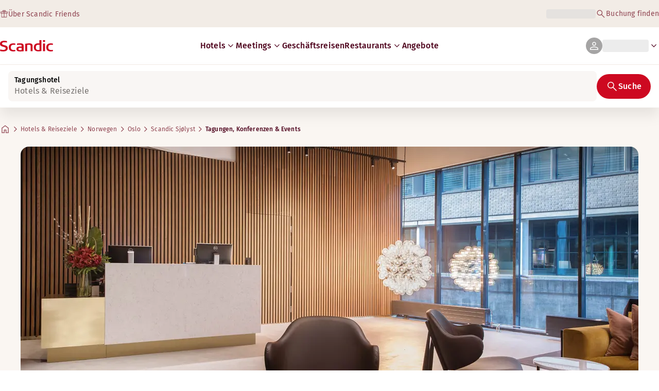

--- FILE ---
content_type: text/html; charset=utf-8
request_url: https://www.scandichotels.com/de/hotels/scandic-sjolyst/konferenzen-und-veranstaltungen
body_size: 57258
content:
<!DOCTYPE html><html lang="de"><head><meta charSet="utf-8"/><meta name="viewport" content="width=device-width, initial-scale=1"/><link rel="stylesheet" href="/_next/static/chunks/9c7ccaa6c5410d07.css" data-precedence="next"/><link rel="stylesheet" href="/_next/static/chunks/1e056dac8aadb9d5.css" data-precedence="next"/><link rel="stylesheet" href="/_next/static/chunks/3a274971c0dc27fe.css" data-precedence="next"/><link rel="stylesheet" href="/_next/static/chunks/817b250c2f0f17b1.css" data-precedence="next"/><link rel="stylesheet" href="/_next/static/chunks/0e9d10d90b476596.css" data-precedence="next"/><link rel="stylesheet" href="/_next/static/chunks/4f49635180355c26.css" data-precedence="next"/><link rel="stylesheet" href="/_next/static/chunks/5efbe35732a6a99f.css" data-precedence="next"/><link rel="stylesheet" href="/_next/static/chunks/f2317649b959a1c2.css" data-precedence="next"/><link rel="stylesheet" href="/_next/static/chunks/0f3e3c9f88ab5506.css" data-precedence="next"/><link rel="stylesheet" href="/_next/static/chunks/9bfa553192a47ce4.css" data-precedence="next"/><link rel="stylesheet" href="/_next/static/chunks/383cc3d14070e57a.css" data-precedence="next"/><link rel="preload" as="script" fetchPriority="low" href="/_next/static/chunks/d24141827e3fe481.js"/><script type="text/javascript" src="https://www.scandichotels.com/assets/0885a77e876b51b18b163564842e7f13900134981a5" async ></script><script src="/_next/static/chunks/6af0eca1aae55700.js" async=""></script><script src="/_next/static/chunks/ad3ae014b2e36638.js" async=""></script><script src="/_next/static/chunks/acc3cfa5eb4b085d.js" async=""></script><script src="/_next/static/chunks/eb27cea3e168ab20.js" async=""></script><script src="/_next/static/chunks/304413eb5351a881.js" async=""></script><script src="/_next/static/chunks/1498543cae7dbdb6.js" async=""></script><script src="/_next/static/chunks/turbopack-ca3b0d368df0c29b.js" async=""></script><script src="/_next/static/chunks/a7b752f1ca6a3637.js" async=""></script><script src="/_next/static/chunks/9a206401be96493d.js" async=""></script><script src="/_next/static/chunks/3c75c539bb9564a7.js" async=""></script><script src="/_next/static/chunks/8bfaab3e22905aa0.js" async=""></script><script src="/_next/static/chunks/531d23615a1291ff.js" async=""></script><script src="/_next/static/chunks/971f669500b2cab6.js" async=""></script><script src="/_next/static/chunks/f9b61f2fc734ce28.js" async=""></script><script src="/_next/static/chunks/a919e1f664bf239f.js" async=""></script><script src="/_next/static/chunks/b31679829fec5ed1.js" async=""></script><script src="/_next/static/chunks/1f63f4f6ccbe9fc2.js" async=""></script><script src="/_next/static/chunks/e6014ecceebb15df.js" async=""></script><script src="/_next/static/chunks/be7d3c8ebd002823.js" async=""></script><script src="/_next/static/chunks/54f289014f45b825.js" async=""></script><script src="/_next/static/chunks/f8a71842eecc119d.js" async=""></script><script src="/_next/static/chunks/057551e8230489c4.js" async=""></script><script src="/_next/static/chunks/8ed83fa9a519de60.js" async=""></script><script src="/_next/static/chunks/7160f1ad49561441.js" async=""></script><script src="/_next/static/chunks/a7eafa5b81b1cacf.js" async=""></script><script src="/_next/static/chunks/fe116306e440af98.js" async=""></script><script src="/_next/static/chunks/bfaefde13326c0e9.js" async=""></script><script src="/_next/static/chunks/53a131aa084980c3.js" async=""></script><script src="/_next/static/chunks/90dd18de1f011f19.js" async=""></script><script src="/_next/static/chunks/7cb4d759cea6b00a.js" async=""></script><script src="/_next/static/chunks/60450bc54285689c.js" async=""></script><script src="/_next/static/chunks/ab8ffac3742e8098.js" async=""></script><script src="/_next/static/chunks/40916ffec38dfce1.js" async=""></script><script src="/_next/static/chunks/3be302de3689337b.js" async=""></script><script src="/_next/static/chunks/68828f354d5b64a7.js" async=""></script><script src="/_next/static/chunks/47d1f2248f056af5.js" async=""></script><script src="/_next/static/chunks/73ccbd0bdc455604.js" async=""></script><script src="/_next/static/chunks/ff4ca0f2110858c6.js" async=""></script><script src="/_next/static/chunks/61dc0df16b39b94e.js" async=""></script><script src="/_next/static/chunks/8cb9fffc19b5fc88.js" async=""></script><script src="/_next/static/chunks/c1e6ed475581a3ad.js" async=""></script><script src="/_next/static/chunks/3127824638d820da.js" async=""></script><script src="/_next/static/chunks/6ccc712ba168bba0.js" async=""></script><script src="/_next/static/chunks/969f09fe0d7711d2.js" async=""></script><link rel="preload" href="/_next/static/chunks/0a69cf05d9285bc7.css" as="style"/><link rel="preload" href="/_next/static/chunks/04254c35c8055615.css" as="style"/><link rel="preload" href="https://assets.adobedtm.com/c1bd08b1e4e7/11b1887d54eb/launch-873fafc4c067.min.js" as="script"/><link rel="preload" href="https://consent.cookiebot.com/uc.js" as="script"/><link rel="preload" href="https://chat.kindlycdn.com/kindly-chat.js" as="script"/><link rel="preload" href="/_static/shared/fonts/biro-script-plus/regular.woff2" as="font" type="font/woff2" crossorigin="anonymous"/><link rel="preload" href="/_static/shared/fonts/brandon-text/bold.woff2" as="font" type="font/woff2" crossorigin="anonymous"/><link rel="preload" href="/_static/shared/fonts/fira-sans/medium.woff2" as="font" type="font/woff2" crossorigin="anonymous"/><link rel="preload" href="/_static/shared/fonts/fira-sans/regular.woff2" as="font" type="font/woff2" crossorigin="anonymous"/><title>Meetings &amp; Events im Scandic Sjølyst in Oslo</title><meta name="description" content="Wir haben 5 neue, helle und einladende Tagungsräume, die sich ideal für Tagungen mit bis zu 225 Personen eignen."/><meta name="robots" content="index, follow"/><meta name="x-release" content="scandic-web@1.12.1"/><link rel="canonical" href="https://www.scandichotels.com/de/hotels/scandic-sjolyst/konferenzen-und-veranstaltungen"/><link rel="alternate" hrefLang="de" href="https://www.scandichotels.com/de/hotels/scandic-sjolyst/konferenzen-und-veranstaltungen"/><meta property="og:title" content="Meetings &amp; Events im Scandic Sjølyst in Oslo"/><meta property="og:description" content="Wir haben 5 neue, helle und einladende Tagungsräume, die sich ideal für Tagungen mit bis zu 225 Personen eignen."/><meta property="og:image" content="https://images.scandichotels.com/publishedmedia/y38z61zyvncjnkgz9lda/Scandic-Sjolyst-Reception.jpg"/><meta property="og:image:alt" content="Reception "/><meta name="twitter:card" content="summary_large_image"/><meta name="twitter:title" content="Meetings &amp; Events im Scandic Sjølyst in Oslo"/><meta name="twitter:description" content="Wir haben 5 neue, helle und einladende Tagungsräume, die sich ideal für Tagungen mit bis zu 225 Personen eignen."/><meta name="twitter:image" content="https://images.scandichotels.com/publishedmedia/y38z61zyvncjnkgz9lda/Scandic-Sjolyst-Reception.jpg"/><meta name="twitter:image:alt" content="Reception "/><link rel="icon" href="/favicon.ico?favicon.c7331e95.ico" sizes="48x48" type="image/x-icon"/><meta name="sentry-trace" content="3bbf0404e3cd4091bbcfeb95543199cf-992404163c3130d5-0"/><meta name="baggage" content="sentry-environment=production,sentry-release=scandic-web%401.12.1,sentry-public_key=fe39c070b4154e2f9cc35f0e5de0aedb,sentry-trace_id=3bbf0404e3cd4091bbcfeb95543199cf,sentry-org_id=4508102497206272,sentry-sample_rand=0.7326437619674042,sentry-sample_rate=0.001"/><script src="/_next/static/chunks/a6dad97d9634a72d.js" noModule=""></script>
<script>(window.BOOMR_mq=window.BOOMR_mq||[]).push(["addVar",{"rua.upush":"false","rua.cpush":"true","rua.upre":"false","rua.cpre":"true","rua.uprl":"false","rua.cprl":"false","rua.cprf":"false","rua.trans":"SJ-c3ccd688-4480-45d6-992c-e6724a478b50","rua.cook":"false","rua.ims":"false","rua.ufprl":"false","rua.cfprl":"true","rua.isuxp":"false","rua.texp":"norulematch","rua.ceh":"false","rua.ueh":"false","rua.ieh.st":"0"}]);</script>
                              <script>!function(a){var e="https://s.go-mpulse.net/boomerang/",t="addEventListener";if("False"=="True")a.BOOMR_config=a.BOOMR_config||{},a.BOOMR_config.PageParams=a.BOOMR_config.PageParams||{},a.BOOMR_config.PageParams.pci=!0,e="https://s2.go-mpulse.net/boomerang/";if(window.BOOMR_API_key="KSKE9-UK67U-WF96A-R9FL5-JHHGD",function(){function n(e){a.BOOMR_onload=e&&e.timeStamp||(new Date).getTime()}if(!a.BOOMR||!a.BOOMR.version&&!a.BOOMR.snippetExecuted){a.BOOMR=a.BOOMR||{},a.BOOMR.snippetExecuted=!0;var i,_,o,r=document.createElement("iframe");if(a[t])a[t]("load",n,!1);else if(a.attachEvent)a.attachEvent("onload",n);r.src="javascript:void(0)",r.title="",r.role="presentation",(r.frameElement||r).style.cssText="width:0;height:0;border:0;display:none;",o=document.getElementsByTagName("script")[0],o.parentNode.insertBefore(r,o);try{_=r.contentWindow.document}catch(O){i=document.domain,r.src="javascript:var d=document.open();d.domain='"+i+"';void(0);",_=r.contentWindow.document}_.open()._l=function(){var a=this.createElement("script");if(i)this.domain=i;a.id="boomr-if-as",a.src=e+"KSKE9-UK67U-WF96A-R9FL5-JHHGD",BOOMR_lstart=(new Date).getTime(),this.body.appendChild(a)},_.write("<bo"+'dy onload="document._l();">'),_.close()}}(),"400".length>0)if(a&&"performance"in a&&a.performance&&"function"==typeof a.performance.setResourceTimingBufferSize)a.performance.setResourceTimingBufferSize(400);!function(){if(BOOMR=a.BOOMR||{},BOOMR.plugins=BOOMR.plugins||{},!BOOMR.plugins.AK){var e="true"=="true"?1:0,t="",n="aod45pdio663u2l6r4ha-f-05c2f4beb-clientnsv4-s.akamaihd.net",i="false"=="true"?2:1,_={"ak.v":"39","ak.cp":"1109686","ak.ai":parseInt("243402",10),"ak.ol":"0","ak.cr":11,"ak.ipv":4,"ak.proto":"h2","ak.rid":"3c6afb45","ak.r":35417,"ak.a2":e,"ak.m":"dsca","ak.n":"essl","ak.bpcip":"3.135.206.0","ak.cport":38812,"ak.gh":"104.119.189.223","ak.quicv":"","ak.tlsv":"tls1.3","ak.0rtt":"","ak.0rtt.ed":"","ak.csrc":"-","ak.acc":"","ak.t":"1769901838","ak.ak":"hOBiQwZUYzCg5VSAfCLimQ==D8PBWicp0/5aPNMZS+tI4e/rV4BXnhsp9+R3Rxc+SVx0F3IEFExbV3SIHEUy3PjyAtOhEkEcVhe7fOU4oD1X/Z7q0TSbEaoCa6r/x5f9qhRZSTL7SvzJChmJ6kkfd5kLmeNllFLCiZr5yiUdWraAMm9XKFOdU/vOQCI7+rNlppZnZKK0gLY5pBriJtRyvhYt4U8+4Df4z+rUySBYzQWOtBu7zpgU+CE4pumVk/dB/7hf704a1ZeDdNCVuPtAoy9TClwHhdPcl4BO/bKKs5Ftqn2HfqXVKOza790PPZDKZya+xwFnQzjMgiu0b6+i7v0MaEWlBGBWBlFl9SY0D8wcfZXRJ+nUA6XsI85/C+mdQobUJJYyGnC/IL68U4a4vRWTagOZr7A2ROYVahcvpHnZsc5JEl2Dr1uIfmPzHgqxZZo=","ak.pv":"248","ak.dpoabenc":"","ak.tf":i};if(""!==t)_["ak.ruds"]=t;var o={i:!1,av:function(e){var t="http.initiator";if(e&&(!e[t]||"spa_hard"===e[t]))_["ak.feo"]=void 0!==a.aFeoApplied?1:0,BOOMR.addVar(_)},rv:function(){var a=["ak.bpcip","ak.cport","ak.cr","ak.csrc","ak.gh","ak.ipv","ak.m","ak.n","ak.ol","ak.proto","ak.quicv","ak.tlsv","ak.0rtt","ak.0rtt.ed","ak.r","ak.acc","ak.t","ak.tf"];BOOMR.removeVar(a)}};BOOMR.plugins.AK={akVars:_,akDNSPreFetchDomain:n,init:function(){if(!o.i){var a=BOOMR.subscribe;a("before_beacon",o.av,null,null),a("onbeacon",o.rv,null,null),o.i=!0}return this},is_complete:function(){return!0}}}}()}(window);</script></head><body class="scandic"><div hidden=""><!--$--><!--/$--></div><div class="root"><header><!--$?--><template id="B:0"></template><div class="topMenu-module__axmm1q__topMenu"><div class="topMenu-module__axmm1q__content"><span class="skeleton-module__0FC0Dq__shimmer skeleton-module__0FC0Dq__light skeleton-module__0FC0Dq__inlineBlock" style="height:1.2em;width:11ch;max-width:100%"><span aria-hidden="true">​</span></span><div class="topMenu-module__axmm1q__options"><span class="skeleton-module__0FC0Dq__shimmer skeleton-module__0FC0Dq__light skeleton-module__0FC0Dq__inlineBlock" style="height:1.2em;width:25ch;max-width:100%"><span aria-hidden="true">​</span></span></div></div></div><!--/$--><div class="mainMenu-module__eiOuuW__mainMenu"><nav class="mainMenu-module__eiOuuW__nav"><a class="logoLink-module__rVgMyW__logoLink" href="/de"><svg class="logo-module__tTPEwq__scandicLogo logoLink-module__rVgMyW__logoIcon" width="103px" height="22px" viewBox="0 0 132 28" fill="none" xmlns="http://www.w3.org/2000/svg" aria-label="Scandic"><path fill-rule="evenodd" clip-rule="evenodd" d="M38.418 27.388C36.559 27.847 34.7 28 32.841 28C26.1795 28 21.8418 24.94 21.8418 17.749C21.8418 10.864 26.3344 7.95703 32.686 7.95703C34.5451 7.95703 36.4041 8.11003 38.2631 8.41603V11.782C36.8688 11.629 35.7844 11.476 34.5451 11.476C29.4328 11.476 26.9541 13.006 26.9541 18.055C26.9541 22.798 29.2778 24.481 34.5451 24.481C35.9393 24.481 37.0237 24.328 38.2631 24.175V27.388H38.418Z" fill="CurrentColor"></path><path d="M107.047 27.54H112.004V8.262H107.047V27.54ZM107.047 4.437H112.004V0H107.047V4.437Z" fill="CurrentColor"></path><path fill-rule="evenodd" clip-rule="evenodd" d="M103.02 27.081C102.091 27.234 98.6827 27.846 95.2745 27.846C88.9229 27.846 84.2754 24.939 84.2754 17.901C84.2754 11.169 88.4582 7.803 94.8098 7.803C95.7393 7.803 97.2885 7.956 98.0631 7.956V0H103.02C103.02 0.918 103.02 26.622 103.02 27.081ZM98.218 24.174V11.628C97.5983 11.628 96.5139 11.475 95.4295 11.475C90.9368 11.475 89.2328 13.617 89.2328 18.054C89.2328 22.032 90.7819 24.48 95.2745 24.48C96.2041 24.48 97.1336 24.327 98.218 24.174Z" fill="CurrentColor"></path><path fill-rule="evenodd" clip-rule="evenodd" d="M81.0219 27.541H76.2194V14.842C76.2194 12.7 75.2899 11.476 72.1915 11.476C70.0227 11.476 67.6989 11.935 67.6989 11.935V27.541H62.8965V8.87503C63.2063 8.87503 69.403 7.95703 72.9661 7.95703C77.3038 7.95703 81.1768 8.72203 81.1768 14.536V27.541H81.0219Z" fill="CurrentColor"></path><path fill-rule="evenodd" clip-rule="evenodd" d="M58.8709 27.5417C55.4627 27.8477 52.8291 28.0007 49.8856 28.0007C44.9283 28.0007 40.9004 27.2357 40.9004 21.7277C40.9004 16.3727 45.8578 16.0667 50.3504 15.9137C51.4348 15.9137 52.6741 15.9137 53.9135 15.9137C53.9135 12.5477 53.7586 11.3237 48.8012 11.3237C46.3225 11.3237 43.6889 11.7827 42.1397 12.0887V8.56969C43.9987 8.11069 46.9422 7.95769 49.111 7.80469C54.6881 7.80469 58.8709 8.41669 58.8709 14.2307V27.5417ZM53.9135 24.6347V19.1267C52.984 19.1267 51.2799 19.1267 50.6602 19.1267C47.7168 19.1267 45.8578 19.2797 45.8578 22.0337C45.8578 24.7877 48.1815 24.9407 50.5053 24.9407C51.8996 24.7877 52.6741 24.7877 53.9135 24.6347Z" fill="CurrentColor"></path><path fill-rule="evenodd" clip-rule="evenodd" d="M131.68 27.388C129.821 27.847 127.962 28 126.103 28C119.441 28 115.104 24.94 115.104 17.749C115.104 10.864 119.596 7.95703 125.948 7.95703C127.807 7.95703 129.666 8.11003 131.525 8.41603V11.782C130.131 11.629 129.046 11.476 127.807 11.476C122.694 11.476 120.216 13.006 120.216 18.055C120.216 22.798 122.54 24.481 127.807 24.481C129.201 24.481 130.285 24.328 131.525 24.175V27.388H131.68Z" fill="CurrentColor"></path><path fill-rule="evenodd" clip-rule="evenodd" d="M19.3647 19.8903C19.3647 25.5513 14.8721 27.9993 8.21064 27.9993C3.87294 27.9993 0.774588 27.2343 0.309835 27.0813V23.1033C1.85901 23.4093 5.11228 24.1743 7.9008 24.1743C10.6893 24.1743 14.2524 23.5623 14.2524 20.5023C14.2524 18.5133 12.7033 17.7483 9.91473 16.9833C8.83031 16.6773 7.74588 16.3713 6.66146 16.0653C2.94344 14.9943 0 13.4643 0 9.18027C0 3.06027 4.95737 1.53027 10.6893 1.53027C14.0975 1.53027 16.886 2.14227 17.3508 2.29527V5.96727C16.7311 5.81427 14.0975 5.20227 11.1541 5.20227C8.36555 5.20227 5.11228 5.50827 5.11228 8.56827C5.11228 10.8633 6.9713 11.4753 9.6049 12.0873C10.8442 12.5463 12.0836 12.6993 13.3229 13.1583C16.5762 14.0763 19.3647 15.6063 19.3647 19.8903Z" fill="CurrentColor"></path></svg></a><div class="mainMenu-module__eiOuuW__menus"><!--$?--><template id="B:1"></template><ul class="navigationMenuList-module__oUR74a__navigationMenu navigationMenuList-module__oUR74a__desktop"><li class="navigationMenuList-module__oUR74a__item"><span class="skeleton-module__0FC0Dq__shimmer skeleton-module__0FC0Dq__light skeleton-module__0FC0Dq__inlineBlock" style="width:30ch;max-width:100%"><span aria-hidden="true">​</span></span></li></ul><!--/$--><div><div class="myPagesMenu-module__ySKvHq__myPagesMenu"><button type="button" tabindex="0" data-react-aria-pressable="true" class="menuButton-module__SsUy4G__menuButton menuButton-module__SsUy4G__loading typography-module__vfKlZa__Body-Paragraph-mdBold" data-rac="" id="react-aria-_R_1l4j9fivb_"><div class="avatar-module__ZITFiq__avatar avatar-module__ZITFiq__size-md"><span data-testid="MaterialIcon" data-icon-name="person" class="index-module__Mt_Bvq__iconWrapper"><svg viewBox="0 -960 960 960" width="24" height="24" class="icon-module__6qQ_Bq__icon icon-module__6qQ_Bq__iconInverted" aria-hidden="true" focusable="false"><path d="M480-481q-66 0-108-42t-42-108q0-66 42-108t108-42q66 0 108 42t42 108q0 66-42 108t-108 42ZM160-160v-94q0-38 19-65t49-41q67-30 128.5-45T480-420q62 0 123 15.5t127.92 44.69q31.3 14.13 50.19 40.97Q800-292 800-254v94H160Zm60-60h520v-34q0-16-9.5-30.5T707-306q-64-31-117-42.5T480-360q-57 0-111 11.5T252-306q-14 7-23 21.5t-9 30.5v34Zm260-321q39 0 64.5-25.5T570-631q0-39-25.5-64.5T480-721q-39 0-64.5 25.5T390-631q0 39 25.5 64.5T480-541Zm0-90Zm0 411Z"></path></svg></span></div><span class="skeleton-module__0FC0Dq__shimmer skeleton-module__0FC0Dq__light skeleton-module__0FC0Dq__inlineBlock" style="width:10ch;max-width:100%"><span aria-hidden="true">​</span></span><span data-testid="MaterialIcon" data-icon-name="keyboard_arrow_down" class="index-module__Mt_Bvq__iconWrapper myPagesMenu-module__ySKvHq__chevron"><svg viewBox="0 -960 960 960" width="20" height="20" class="icon-module__6qQ_Bq__icon icon-module__6qQ_Bq__currentColor" aria-hidden="true" focusable="false"><path d="M480-344 240-584l43-43 197 197 197-197 43 43-240 240Z"></path></svg></span></button></div><div class="myPagesMobileMenu-module__E3lmUW__myPagesMobileMenu"><button type="button" tabindex="0" data-react-aria-pressable="true" class="menuButton-module__SsUy4G__menuButton menuButton-module__SsUy4G__loading typography-module__vfKlZa__Body-Paragraph-mdBold" data-rac="" id="react-aria-_R_2l4j9fivb_"><div class="avatar-module__ZITFiq__avatar avatar-module__ZITFiq__size-md"><span data-testid="MaterialIcon" data-icon-name="person" class="index-module__Mt_Bvq__iconWrapper"><svg viewBox="0 -960 960 960" width="24" height="24" class="icon-module__6qQ_Bq__icon icon-module__6qQ_Bq__iconInverted" aria-hidden="true" focusable="false"><path d="M480-481q-66 0-108-42t-42-108q0-66 42-108t108-42q66 0 108 42t42 108q0 66-42 108t-108 42ZM160-160v-94q0-38 19-65t49-41q67-30 128.5-45T480-420q62 0 123 15.5t127.92 44.69q31.3 14.13 50.19 40.97Q800-292 800-254v94H160Zm60-60h520v-34q0-16-9.5-30.5T707-306q-64-31-117-42.5T480-360q-57 0-111 11.5T252-306q-14 7-23 21.5t-9 30.5v34Zm260-321q39 0 64.5-25.5T570-631q0-39-25.5-64.5T480-721q-39 0-64.5 25.5T390-631q0 39 25.5 64.5T480-541Zm0-90Zm0 411Z"></path></svg></span></div></button></div></div><!--$--><button type="button" tabindex="0" data-react-aria-pressable="true" aria-label="Menü öffnen" class="mobileMenu-module__08Kt9q__hamburger" data-rac="" id="react-aria-_R_1t4j9fivb_"><span class="mobileMenu-module__08Kt9q__bar"></span></button><!--/$--></div></nav></div></header><!--$?--><template id="B:2"></template><div class="loading-module__W0lVnq__container loading-module__W0lVnq__fullPage"><div class="loading-module__W0lVnq__spinner"><div></div><div></div><div></div><div></div><div></div><div></div><div></div><div></div><div></div><div></div><div></div><div></div></div></div><!--/$--><footer class="footer-module__hOEEvG__footer"><div class="navigation-module__Wo5lkq__section"><div class="navigation-module__Wo5lkq__maxWidth"><nav class="mainnav-module__Abdp0W__mainNavigation"><ul class="mainnav-module__Abdp0W__mainNavigationList"><li class="mainnav-module__Abdp0W__mainNavigationItem"><a class="link-module__bK2Q8a__link link-module__bK2Q8a__Text-Interactive-Default link-module__bK2Q8a__large mainnav-module__Abdp0W__mainNavigationLink typography-module__vfKlZa__Title-Subtitle-md" title="" href="/de/reiseziele">Reiseziele<span data-testid="MaterialIcon" data-icon-name="arrow_forward" class="index-module__Mt_Bvq__iconWrapper"><svg viewBox="0 -960 960 960" width="24" height="24" class="icon-module__6qQ_Bq__icon icon-module__6qQ_Bq__iconInteractiveSecondary" aria-hidden="true" focusable="false"><path d="M686-450H160v-60h526L438-758l42-42 320 320-320 320-42-42 248-248Z"></path></svg></span></a></li><li class="mainnav-module__Abdp0W__mainNavigationItem"><a class="link-module__bK2Q8a__link link-module__bK2Q8a__Text-Interactive-Default link-module__bK2Q8a__large mainnav-module__Abdp0W__mainNavigationLink typography-module__vfKlZa__Title-Subtitle-md" title="" href="/de/reisemagazin">Reisemagazin<span data-testid="MaterialIcon" data-icon-name="arrow_forward" class="index-module__Mt_Bvq__iconWrapper"><svg viewBox="0 -960 960 960" width="24" height="24" class="icon-module__6qQ_Bq__icon icon-module__6qQ_Bq__iconInteractiveSecondary" aria-hidden="true" focusable="false"><path d="M686-450H160v-60h526L438-758l42-42 320 320-320 320-42-42 248-248Z"></path></svg></span></a></li><li class="mainnav-module__Abdp0W__mainNavigationItem"><a class="link-module__bK2Q8a__link link-module__bK2Q8a__Text-Interactive-Default link-module__bK2Q8a__large mainnav-module__Abdp0W__mainNavigationLink typography-module__vfKlZa__Title-Subtitle-md" title="" href="/de/ueber-uns/barrierefreiheit">Barrierefreiheit<span data-testid="MaterialIcon" data-icon-name="arrow_forward" class="index-module__Mt_Bvq__iconWrapper"><svg viewBox="0 -960 960 960" width="24" height="24" class="icon-module__6qQ_Bq__icon icon-module__6qQ_Bq__iconInteractiveSecondary" aria-hidden="true" focusable="false"><path d="M686-450H160v-60h526L438-758l42-42 320 320-320 320-42-42 248-248Z"></path></svg></span></a></li><li class="mainnav-module__Abdp0W__mainNavigationItem"><a class="link-module__bK2Q8a__link link-module__bK2Q8a__Text-Interactive-Default link-module__bK2Q8a__large mainnav-module__Abdp0W__mainNavigationLink typography-module__vfKlZa__Title-Subtitle-md" title="" href="/de/ueber-uns/nachhaltigkeit">Nachhaltigkeit<span data-testid="MaterialIcon" data-icon-name="arrow_forward" class="index-module__Mt_Bvq__iconWrapper"><svg viewBox="0 -960 960 960" width="24" height="24" class="icon-module__6qQ_Bq__icon icon-module__6qQ_Bq__iconInteractiveSecondary" aria-hidden="true" focusable="false"><path d="M686-450H160v-60h526L438-758l42-42 320 320-320 320-42-42 248-248Z"></path></svg></span></a></li></ul></nav><div class="secondarynav-module__rEIora__secondaryNavigation"><nav class="secondarynav-module__rEIora__secondaryNavigationGroup"><h2 class="typography-module__vfKlZa__Title-Overline-sm">Scandic App</h2><ul class="secondarynav-module__rEIora__secondaryNavigationList"><li><a href="https://apps.apple.com/de/app/scandic-hotels/id1267218985" target="_blank" title="Öffnet in einem neuen Tab/Fenster"><img alt="Im App Store herunterladen" loading="lazy" width="125" height="40" decoding="async" data-nimg="1" style="color:transparent" srcSet="/_static/img/store-badges/app-store-badge-de.svg?w=300 1x, /_static/img/store-badges/app-store-badge-de.svg?w=480 2x" src="/_static/img/store-badges/app-store-badge-de.svg?w=480"/></a></li><li><a href="https://play.google.com/store/apps/details?id=com.scandichotels.app&amp;hl=de_DE" target="_blank" title="Öffnet in einem neuen Tab/Fenster"><img alt="Jetzt bei Google Play" loading="lazy" width="125" height="40" decoding="async" data-nimg="1" style="color:transparent" srcSet="/_static/img/store-badges/google-play-badge-de.svg?w=300 1x, /_static/img/store-badges/google-play-badge-de.svg?w=480 2x" src="/_static/img/store-badges/google-play-badge-de.svg?w=480"/></a></li></ul></nav><nav class="secondarynav-module__rEIora__secondaryNavigationGroup"><h2 class="typography-module__vfKlZa__Title-Overline-sm">Kundenservice</h2><ul class="secondarynav-module__rEIora__secondaryNavigationList"><li><a class="link-module__bK2Q8a__link link-module__bK2Q8a__Text-Interactive-Default link-module__bK2Q8a__large" title="" href="/de/kundenbetreuung">Kontakt</a></li><li><a class="link-module__bK2Q8a__link link-module__bK2Q8a__Text-Interactive-Default link-module__bK2Q8a__large" title="" href="/de/kundenbetreuung/haufig-gestellte-fragen">FAQ</a></li><li><a class="link-module__bK2Q8a__link link-module__bK2Q8a__Text-Interactive-Default link-module__bK2Q8a__large" title="" href="/de/kundenbetreuung/raten">Übernachtungsraten</a></li><li><a class="link-module__bK2Q8a__link link-module__bK2Q8a__Text-Interactive-Default link-module__bK2Q8a__large" title="" href="/de/kundenbetreuung/richtlinien">AGB</a></li><li><a class="link-module__bK2Q8a__link link-module__bK2Q8a__Text-Interactive-Default link-module__bK2Q8a__large" title="" href="https://www.scandichotels.com/de/hotelreservation/mein-bereich">Meine Buchung finden</a></li></ul></nav><nav class="secondarynav-module__rEIora__secondaryNavigationGroup"><h2 class="typography-module__vfKlZa__Title-Overline-sm">Über Scandic</h2><ul class="secondarynav-module__rEIora__secondaryNavigationList"><li><a target="_blank" class="link-module__bK2Q8a__link link-module__bK2Q8a__Text-Interactive-Default link-module__bK2Q8a__large" title="Öffnet in einem neuen Tab/Fenster" href="https://www.scandichotelsgroup.com/our-company/">Unser Unternehmen</a></li><li><a target="_blank" class="link-module__bK2Q8a__link link-module__bK2Q8a__Text-Interactive-Default link-module__bK2Q8a__large" title="Öffnet in einem neuen Tab/Fenster" href="https://www.scandichotelsgroup.com/media/">Presse</a></li><li><a class="link-module__bK2Q8a__link link-module__bK2Q8a__Text-Interactive-Default link-module__bK2Q8a__large" title="" href="/de/karriere">Karriere</a></li><li><a class="link-module__bK2Q8a__link link-module__bK2Q8a__Text-Interactive-Default link-module__bK2Q8a__large" title="" href="/de/ueber-uns/partner">Partner</a></li><li><a class="link-module__bK2Q8a__link link-module__bK2Q8a__Text-Interactive-Default link-module__bK2Q8a__large" title="" href="/de/ueber-uns">Über uns</a></li></ul></nav></div></div></div><div class="details-module__DUJb-q__details"><div class="details-module__DUJb-q__topContainer"><a class="logoLink-module__rVgMyW__logoLink" href="/de"><svg class="logo-module__tTPEwq__scandicLogo logoLink-module__rVgMyW__logoIcon logoLink-module__rVgMyW__inverted" width="103px" height="22px" viewBox="0 0 132 28" fill="none" xmlns="http://www.w3.org/2000/svg" aria-label="Scandic"><path fill-rule="evenodd" clip-rule="evenodd" d="M38.418 27.388C36.559 27.847 34.7 28 32.841 28C26.1795 28 21.8418 24.94 21.8418 17.749C21.8418 10.864 26.3344 7.95703 32.686 7.95703C34.5451 7.95703 36.4041 8.11003 38.2631 8.41603V11.782C36.8688 11.629 35.7844 11.476 34.5451 11.476C29.4328 11.476 26.9541 13.006 26.9541 18.055C26.9541 22.798 29.2778 24.481 34.5451 24.481C35.9393 24.481 37.0237 24.328 38.2631 24.175V27.388H38.418Z" fill="CurrentColor"></path><path d="M107.047 27.54H112.004V8.262H107.047V27.54ZM107.047 4.437H112.004V0H107.047V4.437Z" fill="CurrentColor"></path><path fill-rule="evenodd" clip-rule="evenodd" d="M103.02 27.081C102.091 27.234 98.6827 27.846 95.2745 27.846C88.9229 27.846 84.2754 24.939 84.2754 17.901C84.2754 11.169 88.4582 7.803 94.8098 7.803C95.7393 7.803 97.2885 7.956 98.0631 7.956V0H103.02C103.02 0.918 103.02 26.622 103.02 27.081ZM98.218 24.174V11.628C97.5983 11.628 96.5139 11.475 95.4295 11.475C90.9368 11.475 89.2328 13.617 89.2328 18.054C89.2328 22.032 90.7819 24.48 95.2745 24.48C96.2041 24.48 97.1336 24.327 98.218 24.174Z" fill="CurrentColor"></path><path fill-rule="evenodd" clip-rule="evenodd" d="M81.0219 27.541H76.2194V14.842C76.2194 12.7 75.2899 11.476 72.1915 11.476C70.0227 11.476 67.6989 11.935 67.6989 11.935V27.541H62.8965V8.87503C63.2063 8.87503 69.403 7.95703 72.9661 7.95703C77.3038 7.95703 81.1768 8.72203 81.1768 14.536V27.541H81.0219Z" fill="CurrentColor"></path><path fill-rule="evenodd" clip-rule="evenodd" d="M58.8709 27.5417C55.4627 27.8477 52.8291 28.0007 49.8856 28.0007C44.9283 28.0007 40.9004 27.2357 40.9004 21.7277C40.9004 16.3727 45.8578 16.0667 50.3504 15.9137C51.4348 15.9137 52.6741 15.9137 53.9135 15.9137C53.9135 12.5477 53.7586 11.3237 48.8012 11.3237C46.3225 11.3237 43.6889 11.7827 42.1397 12.0887V8.56969C43.9987 8.11069 46.9422 7.95769 49.111 7.80469C54.6881 7.80469 58.8709 8.41669 58.8709 14.2307V27.5417ZM53.9135 24.6347V19.1267C52.984 19.1267 51.2799 19.1267 50.6602 19.1267C47.7168 19.1267 45.8578 19.2797 45.8578 22.0337C45.8578 24.7877 48.1815 24.9407 50.5053 24.9407C51.8996 24.7877 52.6741 24.7877 53.9135 24.6347Z" fill="CurrentColor"></path><path fill-rule="evenodd" clip-rule="evenodd" d="M131.68 27.388C129.821 27.847 127.962 28 126.103 28C119.441 28 115.104 24.94 115.104 17.749C115.104 10.864 119.596 7.95703 125.948 7.95703C127.807 7.95703 129.666 8.11003 131.525 8.41603V11.782C130.131 11.629 129.046 11.476 127.807 11.476C122.694 11.476 120.216 13.006 120.216 18.055C120.216 22.798 122.54 24.481 127.807 24.481C129.201 24.481 130.285 24.328 131.525 24.175V27.388H131.68Z" fill="CurrentColor"></path><path fill-rule="evenodd" clip-rule="evenodd" d="M19.3647 19.8903C19.3647 25.5513 14.8721 27.9993 8.21064 27.9993C3.87294 27.9993 0.774588 27.2343 0.309835 27.0813V23.1033C1.85901 23.4093 5.11228 24.1743 7.9008 24.1743C10.6893 24.1743 14.2524 23.5623 14.2524 20.5023C14.2524 18.5133 12.7033 17.7483 9.91473 16.9833C8.83031 16.6773 7.74588 16.3713 6.66146 16.0653C2.94344 14.9943 0 13.4643 0 9.18027C0 3.06027 4.95737 1.53027 10.6893 1.53027C14.0975 1.53027 16.886 2.14227 17.3508 2.29527V5.96727C16.7311 5.81427 14.0975 5.20227 11.1541 5.20227C8.36555 5.20227 5.11228 5.50827 5.11228 8.56827C5.11228 10.8633 6.9713 11.4753 9.6049 12.0873C10.8442 12.5463 12.0836 12.6993 13.3229 13.1583C16.5762 14.0763 19.3647 15.6063 19.3647 19.8903Z" fill="CurrentColor"></path></svg></a><nav class="details-module__DUJb-q__socialNav"><a color="white" href="https://www.facebook.com/Scandic" target="_blank" aria-label="Facebook"><svg class="icon-module__6qQ_Bq__icon icon-module__6qQ_Bq__iconInverted" xmlns="http://www.w3.org/2000/svg" width="24" height="24" viewBox="0 0 24 24" fill="none" aria-hidden="true"><path d="M18.25 2C19.283 2 20.1662 2.36675 20.8997 3.10026C21.6332 3.83377 22 4.71701 22 5.75V18.25C22 19.283 21.6332 20.1662 20.8997 20.8997C20.1662 21.6332 19.283 22 18.25 22H15.8021V14.2526H18.3932L18.7839 11.2318H15.8021V9.30469C15.8021 8.81858 15.9041 8.45399 16.1081 8.21094C16.3121 7.96788 16.7092 7.84635 17.2995 7.84635L18.888 7.83333V5.13802C18.3411 5.0599 17.5686 5.02083 16.5703 5.02083C15.3898 5.02083 14.4457 5.36806 13.7383 6.0625C13.0308 6.75694 12.6771 7.73785 12.6771 9.00521V11.2318H10.0729V14.2526H12.6771V22H5.75C4.71701 22 3.83377 21.6332 3.10026 20.8997C2.36675 20.1662 2 19.283 2 18.25V5.75C2 4.71701 2.36675 3.83377 3.10026 3.10026C3.83377 2.36675 4.71701 2 5.75 2H18.25Z" fill="#26201E"></path></svg></a><a color="white" href="https://www.instagram.com/scandichotels/" target="_blank" aria-label="Instagram"><svg class="icon-module__6qQ_Bq__icon icon-module__6qQ_Bq__iconInverted" xmlns="http://www.w3.org/2000/svg" width="24" height="24" viewBox="0 0 24 24" fill="none" aria-hidden="true"><path d="M17.34 5.46012C17.1027 5.46012 16.8707 5.5305 16.6733 5.66236C16.476 5.79422 16.3222 5.98163 16.2313 6.2009C16.1405 6.42017 16.1168 6.66145 16.1631 6.89423C16.2094 7.12701 16.3236 7.34083 16.4915 7.50865C16.6593 7.67647 16.8731 7.79076 17.1059 7.83706C17.3387 7.88337 17.5799 7.8596 17.7992 7.76878C18.0185 7.67795 18.2059 7.52415 18.3378 7.32681C18.4696 7.12947 18.54 6.89746 18.54 6.66012C18.54 6.34186 18.4136 6.03664 18.1885 5.81159C17.9635 5.58655 17.6583 5.46012 17.34 5.46012ZM21.94 7.88012C21.9206 7.05042 21.7652 6.22952 21.48 5.45012C21.2257 4.78325 20.83 4.1794 20.32 3.68012C19.8248 3.16755 19.2196 2.7743 18.55 2.53012C17.7727 2.23628 16.9508 2.07733 16.12 2.06012C15.06 2.00012 14.72 2.00012 12 2.00012C9.28 2.00012 8.94 2.00012 7.88 2.06012C7.04915 2.07733 6.22734 2.23628 5.45 2.53012C4.78168 2.77677 4.17693 3.16968 3.68 3.68012C3.16743 4.1753 2.77418 4.78056 2.53 5.45012C2.23616 6.22747 2.07721 7.04927 2.06 7.88012C2 8.94012 2 9.28012 2 12.0001C2 14.7201 2 15.0601 2.06 16.1201C2.07721 16.951 2.23616 17.7728 2.53 18.5501C2.77418 19.2197 3.16743 19.8249 3.68 20.3201C4.17693 20.8306 4.78168 21.2235 5.45 21.4701C6.22734 21.764 7.04915 21.9229 7.88 21.9401C8.94 22.0001 9.28 22.0001 12 22.0001C14.72 22.0001 15.06 22.0001 16.12 21.9401C16.9508 21.9229 17.7727 21.764 18.55 21.4701C19.2196 21.2259 19.8248 20.8327 20.32 20.3201C20.8322 19.8227 21.2283 19.2183 21.48 18.5501C21.7652 17.7707 21.9206 16.9498 21.94 16.1201C21.94 15.0601 22 14.7201 22 12.0001C22 9.28012 22 8.94012 21.94 7.88012ZM20.14 16.0001C20.1327 16.6349 20.0178 17.2638 19.8 17.8601C19.6403 18.2953 19.3839 18.6885 19.05 19.0101C18.7256 19.3406 18.3332 19.5966 17.9 19.7601C17.3037 19.9779 16.6748 20.0928 16.04 20.1001C15.04 20.1501 14.67 20.1601 12.04 20.1601C9.41 20.1601 9.04 20.1601 8.04 20.1001C7.38089 20.1125 6.72459 20.011 6.1 19.8001C5.68578 19.6282 5.31136 19.3729 5 19.0501C4.66809 18.7289 4.41484 18.3353 4.26 17.9001C4.01586 17.2953 3.88044 16.6521 3.86 16.0001C3.86 15.0001 3.8 14.6301 3.8 12.0001C3.8 9.37012 3.8 9.00012 3.86 8.00012C3.86448 7.35118 3.98295 6.70807 4.21 6.10012C4.38605 5.67803 4.65627 5.30178 5 5.00012C5.30381 4.65629 5.67929 4.38322 6.1 4.20012C6.70955 3.98017 7.352 3.8652 8 3.86012C9 3.86012 9.37 3.80012 12 3.80012C14.63 3.80012 15 3.80012 16 3.86012C16.6348 3.8674 17.2637 3.98237 17.86 4.20012C18.3144 4.36877 18.7223 4.64297 19.05 5.00012C19.3777 5.3073 19.6338 5.68285 19.8 6.10012C20.0223 6.70906 20.1373 7.3519 20.14 8.00012C20.19 9.00012 20.2 9.37012 20.2 12.0001C20.2 14.6301 20.19 15.0001 20.14 16.0001ZM12 6.87012C10.9858 6.8721 9.99496 7.17465 9.15265 7.73954C8.31035 8.30443 7.65438 9.10632 7.26763 10.0439C6.88089 10.9814 6.78072 12.0126 6.97979 13.0071C7.17886 14.0015 7.66824 14.9147 8.38608 15.6311C9.10392 16.3475 10.018 16.8351 11.0129 17.0323C12.0077 17.2294 13.0387 17.1272 13.9755 16.7387C14.9123 16.3501 15.7129 15.6926 16.2761 14.8492C16.8394 14.0057 17.14 13.0143 17.14 12.0001C17.1413 11.3252 17.0092 10.6567 16.7512 10.0331C16.4933 9.40943 16.1146 8.84293 15.6369 8.36617C15.1592 7.88941 14.5919 7.5118 13.9678 7.25505C13.3436 6.9983 12.6749 6.86748 12 6.87012ZM12 15.3301C11.3414 15.3301 10.6976 15.1348 10.15 14.7689C9.60234 14.403 9.17552 13.8829 8.92348 13.2745C8.67144 12.666 8.6055 11.9964 8.73398 11.3505C8.86247 10.7045 9.17963 10.1112 9.64533 9.64546C10.111 9.17975 10.7044 8.8626 11.3503 8.73411C11.9963 8.60562 12.6659 8.67156 13.2743 8.9236C13.8828 9.17564 14.4029 9.60246 14.7688 10.1501C15.1347 10.6977 15.33 11.3415 15.33 12.0001C15.33 12.4374 15.2439 12.8704 15.0765 13.2745C14.9092 13.6785 14.6639 14.0456 14.3547 14.3548C14.0454 14.664 13.6784 14.9093 13.2743 15.0766C12.8703 15.244 12.4373 15.3301 12 15.3301Z" fill="#26201E"></path></svg></a></nav></div><div class="details-module__DUJb-q__bottomContainer"><p class="typography-module__vfKlZa__Tag-sm">© 2026 Scandic Hotels Alle Rechte vorbehalten</p><div class="details-module__DUJb-q__navigationContainer"><nav class="details-module__DUJb-q__navigation"><a target="_blank" class="link-module__bK2Q8a__link link-module__bK2Q8a__peach50 link-module__bK2Q8a__large details-module__DUJb-q__link typography-module__vfKlZa__Tag-sm" title="Öffnet in einem neuen Tab/Fenster" href="/de/kundenbetreuung/richtlinien/datenschutz">Datenschutz</a><a target="_blank" class="link-module__bK2Q8a__link link-module__bK2Q8a__peach50 link-module__bK2Q8a__large details-module__DUJb-q__link typography-module__vfKlZa__Tag-sm" title="Öffnet in einem neuen Tab/Fenster" href="/de/kundenbetreuung/richtlinien/cookies">Cookies</a></nav><span class="skeleton-module__0FC0Dq__shimmer skeleton-module__0FC0Dq__light skeleton-module__0FC0Dq__inlineBlock" style="width:12ch;max-width:100%"><span aria-hidden="true">​</span></span></div></div></div></footer><section aria-label="Notifications alt+T" tabindex="-1" aria-live="polite" aria-relevant="additions text" aria-atomic="false"></section></div><script>(self.__next_s=self.__next_s||[]).push(["https://consent.cookiebot.com/uc.js",{"data-blockingmode":"auto","data-cbid":"6d539de8-3e67-4f0f-a0df-8cef9070f712","data-culture":"de","async":true,"id":"Cookiebot"}])</script><script>requestAnimationFrame(function(){$RT=performance.now()});</script><script src="/_next/static/chunks/d24141827e3fe481.js" id="_R_" async=""></script><div hidden id="S:0"><div class="topMenu-module__axmm1q__topMenu"><div class="topMenu-module__axmm1q__content"><a class="headerLink-module___Jzr2q__headerLink typography-module__vfKlZa__Body-Supporting-text-caption-smRegular" href="/de/scandic-friends"><span data-testid="MaterialIcon" data-icon-name="featured_seasonal_and_gifts" class="index-module__Mt_Bvq__iconWrapper"><svg viewBox="0 -960 960 960" width="16" height="16" class="icon-module__6qQ_Bq__icon icon-module__6qQ_Bq__currentColor" aria-hidden="true" focusable="false"><path d="M160-80v-445H80v-230h220q-8-12-12-25.5t-4-27.5q0-46.67 32.67-79.33Q349.33-920 396-920q24 0 46.5 10t37.5 29q15-19 37.5-29t46.5-10q46.67 0 79.33 32.67Q676-854.67 676-808q0 14-4 27.5T660-755h220v230h-80v445H160Zm404.07-780Q542-860 527-845.07t-15 37Q512-786 526.93-771t37 15Q586-756 601-770.93t15-37Q616-830 601.07-845t-37-15ZM344-808.07Q344-786 358.93-771t37 15Q418-756 433-770.93t15-37Q448-830 433.07-845t-37-15Q374-860 359-845.07t-15 37ZM140-695v110h310v-110H140Zm310 555v-385H214v385h236Zm60 0h236v-385H510v385Zm310-445v-110H510v110h310Z"></path></svg></span><span class="topLink-module__MFrhpq__topLink">Über Scandic Friends</span></a><div class="topMenu-module__axmm1q__options"><span class="skeleton-module__0FC0Dq__shimmer skeleton-module__0FC0Dq__light skeleton-module__0FC0Dq__inlineBlock" style="width:12ch;max-width:100%"><span aria-hidden="true">​</span></span><a class="headerLink-module___Jzr2q__headerLink typography-module__vfKlZa__Body-Supporting-text-caption-smRegular" href="/de/hotelreservation/mein-bereich"><span data-testid="MaterialIcon" data-icon-name="search" class="index-module__Mt_Bvq__iconWrapper"><svg viewBox="0 -960 960 960" width="20" height="20" class="icon-module__6qQ_Bq__icon icon-module__6qQ_Bq__currentColor" aria-hidden="true" focusable="false"><path d="M796-121 533-384q-30 26-69.96 40.5Q423.08-329 378-329q-108.16 0-183.08-75Q120-479 120-585t75-181q75-75 181.5-75t181 75Q632-691 632-584.85 632-542 618-502q-14 40-42 75l264 262-44 44ZM377-389q81.25 0 138.13-57.5Q572-504 572-585t-56.87-138.5Q458.25-781 377-781q-82.08 0-139.54 57.5Q180-666 180-585t57.46 138.5Q294.92-389 377-389Z"></path></svg></span>Buchung finden</a></div></div></div></div><script>$RB=[];$RV=function(a){$RT=performance.now();for(var b=0;b<a.length;b+=2){var c=a[b],e=a[b+1];null!==e.parentNode&&e.parentNode.removeChild(e);var f=c.parentNode;if(f){var g=c.previousSibling,h=0;do{if(c&&8===c.nodeType){var d=c.data;if("/$"===d||"/&"===d)if(0===h)break;else h--;else"$"!==d&&"$?"!==d&&"$~"!==d&&"$!"!==d&&"&"!==d||h++}d=c.nextSibling;f.removeChild(c);c=d}while(c);for(;e.firstChild;)f.insertBefore(e.firstChild,c);g.data="$";g._reactRetry&&requestAnimationFrame(g._reactRetry)}}a.length=0};
$RC=function(a,b){if(b=document.getElementById(b))(a=document.getElementById(a))?(a.previousSibling.data="$~",$RB.push(a,b),2===$RB.length&&("number"!==typeof $RT?requestAnimationFrame($RV.bind(null,$RB)):(a=performance.now(),setTimeout($RV.bind(null,$RB),2300>a&&2E3<a?2300-a:$RT+300-a)))):b.parentNode.removeChild(b)};$RC("B:0","S:0")</script><div hidden id="S:1"><ul class="navigationMenuList-module__oUR74a__navigationMenu navigationMenuList-module__oUR74a__desktop"><li class="navigationMenuList-module__oUR74a__item"><button type="button" tabindex="0" data-react-aria-pressable="true" class="menuButton-module__SsUy4G__menuButton navigationMenuItem-module__YMjN3a__navigationMenuItem typography-module__vfKlZa__Body-Paragraph-mdBold" data-rac="" id="react-aria-_R_9d4j9fivb_"><span>Hotels</span><span data-testid="MaterialIcon" data-icon-name="keyboard_arrow_down" class="index-module__Mt_Bvq__iconWrapper navigationMenuItem-module__YMjN3a__chevron"><svg viewBox="0 -960 960 960" width="20" height="20" class="icon-module__6qQ_Bq__icon icon-module__6qQ_Bq__currentColor" aria-hidden="true" focusable="false"><path d="M480-344 240-584l43-43 197 197 197-197 43 43-240 240Z"></path></svg></span></button><div class="navigationMenuItem-module__YMjN3a__dropdown"><div data-focus-guard="true" tabindex="-1" style="width:1px;height:0px;padding:0;overflow:hidden;position:fixed;top:1px;left:1px"></div><div data-focus-lock-disabled="disabled"><nav class="megaMenu-module__8O5Eea__megaMenu"><div class="megaMenu-module__8O5Eea__megaMenuContent"><div class="megaMenu-module__8O5Eea__seeAllLinkWrapper"><a class="button-module__NbgNfa__button button-module__NbgNfa__variant-text button-module__NbgNfa__size-lg button-module__NbgNfa__no-wrapping typography-module__vfKlZa__Body-Paragraph-mdBold" title="" href="/de/reiseziele">Zu allen Hotels &amp; Reisezielen<span data-testid="MaterialIcon" data-icon-name="arrow_forward" class="index-module__Mt_Bvq__iconWrapper"><svg viewBox="0 -960 960 960" width="24" height="24" class="icon-module__6qQ_Bq__icon icon-module__6qQ_Bq__currentColor" aria-hidden="true" focusable="false"><path d="M686-450H160v-60h526L438-758l42-42 320 320-320 320-42-42 248-248Z"></path></svg></span></a></div><div class="megaMenu-module__8O5Eea__submenus"><div class="megaMenu-module__8O5Eea__submenusItem"><span class="megaMenu-module__8O5Eea__submenuTitle typography-module__vfKlZa__Title-Overline-sm">Top Ziele in Deutschland</span><ul class="megaMenu-module__8O5Eea__submenu"><li><a class="menuLink-module__njMhya__menuLink typography-module__vfKlZa__Body-Paragraph-mdRegular" href="/de/reiseziele/deutschland/hamburg">Hamburg<span data-testid="MaterialIcon" data-icon-name="arrow_forward" class="index-module__Mt_Bvq__iconWrapper menuLink-module__njMhya__arrowIcon"><svg viewBox="0 -960 960 960" width="24" height="24" class="icon-module__6qQ_Bq__icon icon-module__6qQ_Bq__currentColor" aria-hidden="true" focusable="false"><path d="M686-450H160v-60h526L438-758l42-42 320 320-320 320-42-42 248-248Z"></path></svg></span></a></li><li><a class="menuLink-module__njMhya__menuLink typography-module__vfKlZa__Body-Paragraph-mdRegular" href="/de/reiseziele/deutschland/berlin">Berlin<span data-testid="MaterialIcon" data-icon-name="arrow_forward" class="index-module__Mt_Bvq__iconWrapper menuLink-module__njMhya__arrowIcon"><svg viewBox="0 -960 960 960" width="24" height="24" class="icon-module__6qQ_Bq__icon icon-module__6qQ_Bq__currentColor" aria-hidden="true" focusable="false"><path d="M686-450H160v-60h526L438-758l42-42 320 320-320 320-42-42 248-248Z"></path></svg></span></a></li><li><a class="menuLink-module__njMhya__menuLink typography-module__vfKlZa__Body-Paragraph-mdRegular" href="/de/reiseziele/deutschland/munchen">München<span data-testid="MaterialIcon" data-icon-name="arrow_forward" class="index-module__Mt_Bvq__iconWrapper menuLink-module__njMhya__arrowIcon"><svg viewBox="0 -960 960 960" width="24" height="24" class="icon-module__6qQ_Bq__icon icon-module__6qQ_Bq__currentColor" aria-hidden="true" focusable="false"><path d="M686-450H160v-60h526L438-758l42-42 320 320-320 320-42-42 248-248Z"></path></svg></span></a></li><li><a class="menuLink-module__njMhya__menuLink typography-module__vfKlZa__Body-Paragraph-mdRegular" href="/de/reiseziele/deutschland/nurnberg">Nürnberg<span data-testid="MaterialIcon" data-icon-name="arrow_forward" class="index-module__Mt_Bvq__iconWrapper menuLink-module__njMhya__arrowIcon"><svg viewBox="0 -960 960 960" width="24" height="24" class="icon-module__6qQ_Bq__icon icon-module__6qQ_Bq__currentColor" aria-hidden="true" focusable="false"><path d="M686-450H160v-60h526L438-758l42-42 320 320-320 320-42-42 248-248Z"></path></svg></span></a></li><li><a class="menuLink-module__njMhya__menuLink typography-module__vfKlZa__Body-Paragraph-mdRegular" href="/de/reiseziele/deutschland/frankfurt">Frankfurt<span data-testid="MaterialIcon" data-icon-name="arrow_forward" class="index-module__Mt_Bvq__iconWrapper menuLink-module__njMhya__arrowIcon"><svg viewBox="0 -960 960 960" width="24" height="24" class="icon-module__6qQ_Bq__icon icon-module__6qQ_Bq__currentColor" aria-hidden="true" focusable="false"><path d="M686-450H160v-60h526L438-758l42-42 320 320-320 320-42-42 248-248Z"></path></svg></span></a></li></ul></div><div class="megaMenu-module__8O5Eea__submenusItem"><span class="megaMenu-module__8O5Eea__submenuTitle typography-module__vfKlZa__Title-Overline-sm">Top Ziele in Skandinavien</span><ul class="megaMenu-module__8O5Eea__submenu"><li><a class="menuLink-module__njMhya__menuLink typography-module__vfKlZa__Body-Paragraph-mdRegular" href="/de/reiseziele/schweden/stockholm">Stockholm<span data-testid="MaterialIcon" data-icon-name="arrow_forward" class="index-module__Mt_Bvq__iconWrapper menuLink-module__njMhya__arrowIcon"><svg viewBox="0 -960 960 960" width="24" height="24" class="icon-module__6qQ_Bq__icon icon-module__6qQ_Bq__currentColor" aria-hidden="true" focusable="false"><path d="M686-450H160v-60h526L438-758l42-42 320 320-320 320-42-42 248-248Z"></path></svg></span></a></li><li><a class="menuLink-module__njMhya__menuLink typography-module__vfKlZa__Body-Paragraph-mdRegular" href="/de/reiseziele/danemark/kopenhagen">Kopenhagen<span data-testid="MaterialIcon" data-icon-name="arrow_forward" class="index-module__Mt_Bvq__iconWrapper menuLink-module__njMhya__arrowIcon"><svg viewBox="0 -960 960 960" width="24" height="24" class="icon-module__6qQ_Bq__icon icon-module__6qQ_Bq__currentColor" aria-hidden="true" focusable="false"><path d="M686-450H160v-60h526L438-758l42-42 320 320-320 320-42-42 248-248Z"></path></svg></span></a></li><li><a class="menuLink-module__njMhya__menuLink typography-module__vfKlZa__Body-Paragraph-mdRegular" href="/de/reiseziele/norwegen/oslo">Oslo<span data-testid="MaterialIcon" data-icon-name="arrow_forward" class="index-module__Mt_Bvq__iconWrapper menuLink-module__njMhya__arrowIcon"><svg viewBox="0 -960 960 960" width="24" height="24" class="icon-module__6qQ_Bq__icon icon-module__6qQ_Bq__currentColor" aria-hidden="true" focusable="false"><path d="M686-450H160v-60h526L438-758l42-42 320 320-320 320-42-42 248-248Z"></path></svg></span></a></li><li><a class="menuLink-module__njMhya__menuLink typography-module__vfKlZa__Body-Paragraph-mdRegular" href="/de/reiseziele/finnland/helsinki">Helsinki<span data-testid="MaterialIcon" data-icon-name="arrow_forward" class="index-module__Mt_Bvq__iconWrapper menuLink-module__njMhya__arrowIcon"><svg viewBox="0 -960 960 960" width="24" height="24" class="icon-module__6qQ_Bq__icon icon-module__6qQ_Bq__currentColor" aria-hidden="true" focusable="false"><path d="M686-450H160v-60h526L438-758l42-42 320 320-320 320-42-42 248-248Z"></path></svg></span></a></li><li><a class="menuLink-module__njMhya__menuLink typography-module__vfKlZa__Body-Paragraph-mdRegular" href="/de/reiseziele/norwegen/lofoten">Lofoten<span data-testid="MaterialIcon" data-icon-name="arrow_forward" class="index-module__Mt_Bvq__iconWrapper menuLink-module__njMhya__arrowIcon"><svg viewBox="0 -960 960 960" width="24" height="24" class="icon-module__6qQ_Bq__icon icon-module__6qQ_Bq__currentColor" aria-hidden="true" focusable="false"><path d="M686-450H160v-60h526L438-758l42-42 320 320-320 320-42-42 248-248Z"></path></svg></span></a></li></ul></div></div><div class="megaMenu-module__8O5Eea__cardWrapper"><article class="card-module__PzY_Zq__container card-module__PzY_Zq__themeImage card-module__PzY_Zq__dynamic megaMenu-module__8O5Eea__card"><div class="card-module__PzY_Zq__imageContainer card-module__PzY_Zq__imageGradient"><img alt="The-dock-by-scandic-room-superior-KS-view-city-fjord-1.jpg" loading="lazy" decoding="async" data-nimg="fill" class="card-module__PzY_Zq__image" style="position:absolute;height:100%;width:100%;left:0;top:0;right:0;bottom:0;object-fit:cover;object-position:50% 50%;color:transparent" sizes="(min-width: 1367px) 700px, 900px" srcSet="https://img.scandichotels.com/.netlify/images?url=https://imagevault.scandichotels.com/publishedmedia/0mrlr6q89uo8l7civ99k/The-dock-by-scandic-room-superior-KS-view-city-fjo.jpg&amp;w=600 200w, https://img.scandichotels.com/.netlify/images?url=https://imagevault.scandichotels.com/publishedmedia/0mrlr6q89uo8l7civ99k/The-dock-by-scandic-room-superior-KS-view-city-fjo.jpg&amp;w=640 320w, https://img.scandichotels.com/.netlify/images?url=https://imagevault.scandichotels.com/publishedmedia/0mrlr6q89uo8l7civ99k/The-dock-by-scandic-room-superior-KS-view-city-fjo.jpg&amp;w=800 400w, https://img.scandichotels.com/.netlify/images?url=https://imagevault.scandichotels.com/publishedmedia/0mrlr6q89uo8l7civ99k/The-dock-by-scandic-room-superior-KS-view-city-fjo.jpg&amp;w=840 420w, https://img.scandichotels.com/.netlify/images?url=https://imagevault.scandichotels.com/publishedmedia/0mrlr6q89uo8l7civ99k/The-dock-by-scandic-room-superior-KS-view-city-fjo.jpg&amp;w=1540 768w, https://img.scandichotels.com/.netlify/images?url=https://imagevault.scandichotels.com/publishedmedia/0mrlr6q89uo8l7civ99k/The-dock-by-scandic-room-superior-KS-view-city-fjo.jpg&amp;w=1600 800w, https://img.scandichotels.com/.netlify/images?url=https://imagevault.scandichotels.com/publishedmedia/0mrlr6q89uo8l7civ99k/The-dock-by-scandic-room-superior-KS-view-city-fjo.jpg&amp;w=1800 900w, https://img.scandichotels.com/.netlify/images?url=https://imagevault.scandichotels.com/publishedmedia/0mrlr6q89uo8l7civ99k/The-dock-by-scandic-room-superior-KS-view-city-fjo.jpg&amp;w=2050 1024w, https://img.scandichotels.com/.netlify/images?url=https://imagevault.scandichotels.com/publishedmedia/0mrlr6q89uo8l7civ99k/The-dock-by-scandic-room-superior-KS-view-city-fjo.jpg&amp;w=2400 1200w, https://img.scandichotels.com/.netlify/images?url=https://imagevault.scandichotels.com/publishedmedia/0mrlr6q89uo8l7civ99k/The-dock-by-scandic-room-superior-KS-view-city-fjo.jpg&amp;w=2400 1200w, https://img.scandichotels.com/.netlify/images?url=https://imagevault.scandichotels.com/publishedmedia/0mrlr6q89uo8l7civ99k/The-dock-by-scandic-room-superior-KS-view-city-fjo.jpg&amp;w=3840 1920w, https://img.scandichotels.com/.netlify/images?url=https://imagevault.scandichotels.com/publishedmedia/0mrlr6q89uo8l7civ99k/The-dock-by-scandic-room-superior-KS-view-city-fjo.jpg&amp;w=4800 2400w" src="https://img.scandichotels.com/.netlify/images?url=https://imagevault.scandichotels.com/publishedmedia/0mrlr6q89uo8l7civ99k/The-dock-by-scandic-room-superior-KS-view-city-fjo.jpg&amp;w=4800"/></div><div class="card-module__PzY_Zq__content"><h3 class="card-module__PzY_Zq__heading typography-module__vfKlZa__Title-smLowCase">Neue Hotels &amp; Reiseziele</h3><p class="card-module__PzY_Zq__bodyText typography-module__vfKlZa__Body-Paragraph-mdRegular">Entdecken Sie hier unsere neuesten Hotel, Hotelankündigungen und renovierte Hotels.</p><div class="card-module__PzY_Zq__buttonContainer"><a class="button-module__WWqxdG__btn button-module__WWqxdG__primary button-module__WWqxdG__small button-module__WWqxdG__default button-module__WWqxdG__primaryStrongPrimary card-module__PzY_Zq__button" href="/de/ueber-uns/neue-hotels">Jetzt entdecken</a></div></div></article></div></div></nav></div><div data-focus-guard="true" tabindex="-1" style="width:1px;height:0px;padding:0;overflow:hidden;position:fixed;top:1px;left:1px"></div></div></li><li class="navigationMenuList-module__oUR74a__item"><button type="button" tabindex="0" data-react-aria-pressable="true" class="menuButton-module__SsUy4G__menuButton navigationMenuItem-module__YMjN3a__navigationMenuItem typography-module__vfKlZa__Body-Paragraph-mdBold" data-rac="" id="react-aria-_R_ad4j9fivb_"><span>Meetings</span><span data-testid="MaterialIcon" data-icon-name="keyboard_arrow_down" class="index-module__Mt_Bvq__iconWrapper navigationMenuItem-module__YMjN3a__chevron"><svg viewBox="0 -960 960 960" width="20" height="20" class="icon-module__6qQ_Bq__icon icon-module__6qQ_Bq__currentColor" aria-hidden="true" focusable="false"><path d="M480-344 240-584l43-43 197 197 197-197 43 43-240 240Z"></path></svg></span></button><div class="navigationMenuItem-module__YMjN3a__dropdown"><div data-focus-guard="true" tabindex="-1" style="width:1px;height:0px;padding:0;overflow:hidden;position:fixed;top:1px;left:1px"></div><div data-focus-lock-disabled="disabled"><nav class="megaMenu-module__8O5Eea__megaMenu"><div class="megaMenu-module__8O5Eea__megaMenuContent"><div class="megaMenu-module__8O5Eea__seeAllLinkWrapper"><a class="button-module__NbgNfa__button button-module__NbgNfa__variant-text button-module__NbgNfa__size-lg button-module__NbgNfa__no-wrapping typography-module__vfKlZa__Body-Paragraph-mdBold" title="" href="/de/tagungen-events">Zu allen Tagungshotels und Event-Locations<span data-testid="MaterialIcon" data-icon-name="arrow_forward" class="index-module__Mt_Bvq__iconWrapper"><svg viewBox="0 -960 960 960" width="24" height="24" class="icon-module__6qQ_Bq__icon icon-module__6qQ_Bq__currentColor" aria-hidden="true" focusable="false"><path d="M686-450H160v-60h526L438-758l42-42 320 320-320 320-42-42 248-248Z"></path></svg></span></a></div><div class="megaMenu-module__8O5Eea__submenus"><div class="megaMenu-module__8O5Eea__submenusItem"><span class="megaMenu-module__8O5Eea__submenuTitle typography-module__vfKlZa__Title-Overline-sm">Top Tagungshotels</span><ul class="megaMenu-module__8O5Eea__submenu"><li><a class="menuLink-module__njMhya__menuLink typography-module__vfKlZa__Body-Paragraph-mdRegular" href="/de/tagungen-events/frankfurt">Frankfurt<span data-testid="MaterialIcon" data-icon-name="arrow_forward" class="index-module__Mt_Bvq__iconWrapper menuLink-module__njMhya__arrowIcon"><svg viewBox="0 -960 960 960" width="24" height="24" class="icon-module__6qQ_Bq__icon icon-module__6qQ_Bq__currentColor" aria-hidden="true" focusable="false"><path d="M686-450H160v-60h526L438-758l42-42 320 320-320 320-42-42 248-248Z"></path></svg></span></a></li><li><a class="menuLink-module__njMhya__menuLink typography-module__vfKlZa__Body-Paragraph-mdRegular" href="/de/tagungen-events/berlin">Berlin<span data-testid="MaterialIcon" data-icon-name="arrow_forward" class="index-module__Mt_Bvq__iconWrapper menuLink-module__njMhya__arrowIcon"><svg viewBox="0 -960 960 960" width="24" height="24" class="icon-module__6qQ_Bq__icon icon-module__6qQ_Bq__currentColor" aria-hidden="true" focusable="false"><path d="M686-450H160v-60h526L438-758l42-42 320 320-320 320-42-42 248-248Z"></path></svg></span></a></li><li><a class="menuLink-module__njMhya__menuLink typography-module__vfKlZa__Body-Paragraph-mdRegular" href="/de/tagungen-events/nuernberg">Nürnberg<span data-testid="MaterialIcon" data-icon-name="arrow_forward" class="index-module__Mt_Bvq__iconWrapper menuLink-module__njMhya__arrowIcon"><svg viewBox="0 -960 960 960" width="24" height="24" class="icon-module__6qQ_Bq__icon icon-module__6qQ_Bq__currentColor" aria-hidden="true" focusable="false"><path d="M686-450H160v-60h526L438-758l42-42 320 320-320 320-42-42 248-248Z"></path></svg></span></a></li><li><a class="menuLink-module__njMhya__menuLink typography-module__vfKlZa__Body-Paragraph-mdRegular" href="/de/tagungen-events/muenchen">München<span data-testid="MaterialIcon" data-icon-name="arrow_forward" class="index-module__Mt_Bvq__iconWrapper menuLink-module__njMhya__arrowIcon"><svg viewBox="0 -960 960 960" width="24" height="24" class="icon-module__6qQ_Bq__icon icon-module__6qQ_Bq__currentColor" aria-hidden="true" focusable="false"><path d="M686-450H160v-60h526L438-758l42-42 320 320-320 320-42-42 248-248Z"></path></svg></span></a></li><li><a class="menuLink-module__njMhya__menuLink typography-module__vfKlZa__Body-Paragraph-mdRegular" href="/de/tagungen-events/hamburg">Hamburg<span data-testid="MaterialIcon" data-icon-name="arrow_forward" class="index-module__Mt_Bvq__iconWrapper menuLink-module__njMhya__arrowIcon"><svg viewBox="0 -960 960 960" width="24" height="24" class="icon-module__6qQ_Bq__icon icon-module__6qQ_Bq__currentColor" aria-hidden="true" focusable="false"><path d="M686-450H160v-60h526L438-758l42-42 320 320-320 320-42-42 248-248Z"></path></svg></span></a></li></ul></div><div class="megaMenu-module__8O5Eea__submenusItem"><span class="megaMenu-module__8O5Eea__submenuTitle typography-module__vfKlZa__Title-Overline-sm">Planen Sie Ihr nächstes Event</span><ul class="megaMenu-module__8O5Eea__submenu"><li><a class="menuLink-module__njMhya__menuLink typography-module__vfKlZa__Body-Paragraph-mdRegular" href="/de/tagungen-events/tagungshotels-in-deutschland">Tagungshotel finden<span data-testid="MaterialIcon" data-icon-name="arrow_forward" class="index-module__Mt_Bvq__iconWrapper menuLink-module__njMhya__arrowIcon"><svg viewBox="0 -960 960 960" width="24" height="24" class="icon-module__6qQ_Bq__icon icon-module__6qQ_Bq__currentColor" aria-hidden="true" focusable="false"><path d="M686-450H160v-60h526L438-758l42-42 320 320-320 320-42-42 248-248Z"></path></svg></span></a></li><li><a class="menuLink-module__njMhya__menuLink typography-module__vfKlZa__Body-Paragraph-mdRegular" href="/de/tagungen-events/speisen-getraenke">Speisen-Konzept entdecken<span data-testid="MaterialIcon" data-icon-name="arrow_forward" class="index-module__Mt_Bvq__iconWrapper menuLink-module__njMhya__arrowIcon"><svg viewBox="0 -960 960 960" width="24" height="24" class="icon-module__6qQ_Bq__icon icon-module__6qQ_Bq__currentColor" aria-hidden="true" focusable="false"><path d="M686-450H160v-60h526L438-758l42-42 320 320-320 320-42-42 248-248Z"></path></svg></span></a></li><li><a class="menuLink-module__njMhya__menuLink typography-module__vfKlZa__Body-Paragraph-mdRegular" href="/de/ueber-uns/nachhaltigkeit">Nachhaltigkeit<span data-testid="MaterialIcon" data-icon-name="arrow_forward" class="index-module__Mt_Bvq__iconWrapper menuLink-module__njMhya__arrowIcon"><svg viewBox="0 -960 960 960" width="24" height="24" class="icon-module__6qQ_Bq__icon icon-module__6qQ_Bq__currentColor" aria-hidden="true" focusable="false"><path d="M686-450H160v-60h526L438-758l42-42 320 320-320 320-42-42 248-248Z"></path></svg></span></a></li></ul></div></div><div class="megaMenu-module__8O5Eea__cardWrapper"><article class="card-module__PzY_Zq__container card-module__PzY_Zq__themeImage card-module__PzY_Zq__dynamic megaMenu-module__8O5Eea__card"><div class="card-module__PzY_Zq__imageContainer card-module__PzY_Zq__imageGradient"><img alt="Group of people having a meeting in a lobby" loading="lazy" decoding="async" data-nimg="fill" class="card-module__PzY_Zq__image" style="position:absolute;height:100%;width:100%;left:0;top:0;right:0;bottom:0;object-fit:cover;object-position:50% 50%;color:transparent" sizes="(min-width: 1367px) 700px, 900px" srcSet="https://img.scandichotels.com/.netlify/images?url=https://imagevault.scandichotels.com/publishedmedia/ggjiljbrptfc8t2ggjas/Meetings_out-of-ffice_11.jpg&amp;w=300 200w, https://img.scandichotels.com/.netlify/images?url=https://imagevault.scandichotels.com/publishedmedia/ggjiljbrptfc8t2ggjas/Meetings_out-of-ffice_11.jpg&amp;w=480 320w, https://img.scandichotels.com/.netlify/images?url=https://imagevault.scandichotels.com/publishedmedia/ggjiljbrptfc8t2ggjas/Meetings_out-of-ffice_11.jpg&amp;w=600 400w, https://img.scandichotels.com/.netlify/images?url=https://imagevault.scandichotels.com/publishedmedia/ggjiljbrptfc8t2ggjas/Meetings_out-of-ffice_11.jpg&amp;w=630 420w, https://img.scandichotels.com/.netlify/images?url=https://imagevault.scandichotels.com/publishedmedia/ggjiljbrptfc8t2ggjas/Meetings_out-of-ffice_11.jpg&amp;w=770 768w, https://img.scandichotels.com/.netlify/images?url=https://imagevault.scandichotels.com/publishedmedia/ggjiljbrptfc8t2ggjas/Meetings_out-of-ffice_11.jpg&amp;w=800 800w, https://img.scandichotels.com/.netlify/images?url=https://imagevault.scandichotels.com/publishedmedia/ggjiljbrptfc8t2ggjas/Meetings_out-of-ffice_11.jpg&amp;w=900 900w, https://img.scandichotels.com/.netlify/images?url=https://imagevault.scandichotels.com/publishedmedia/ggjiljbrptfc8t2ggjas/Meetings_out-of-ffice_11.jpg&amp;w=1030 1024w, https://img.scandichotels.com/.netlify/images?url=https://imagevault.scandichotels.com/publishedmedia/ggjiljbrptfc8t2ggjas/Meetings_out-of-ffice_11.jpg&amp;w=1200 1200w, https://img.scandichotels.com/.netlify/images?url=https://imagevault.scandichotels.com/publishedmedia/ggjiljbrptfc8t2ggjas/Meetings_out-of-ffice_11.jpg&amp;w=1200 1200w, https://img.scandichotels.com/.netlify/images?url=https://imagevault.scandichotels.com/publishedmedia/ggjiljbrptfc8t2ggjas/Meetings_out-of-ffice_11.jpg&amp;w=1920 1920w, https://img.scandichotels.com/.netlify/images?url=https://imagevault.scandichotels.com/publishedmedia/ggjiljbrptfc8t2ggjas/Meetings_out-of-ffice_11.jpg&amp;w=2400 2400w" src="https://img.scandichotels.com/.netlify/images?url=https://imagevault.scandichotels.com/publishedmedia/ggjiljbrptfc8t2ggjas/Meetings_out-of-ffice_11.jpg&amp;w=2400"/></div><div class="card-module__PzY_Zq__content"><h3 class="card-module__PzY_Zq__heading typography-module__vfKlZa__Title-smLowCase">Meetingangebot</h3><p class="card-module__PzY_Zq__bodyText typography-module__vfKlZa__Body-Paragraph-mdRegular">Jetzt Ganztagspauschale für Ihre Veranstaltung schon ab 85€/Person. </p><div class="card-module__PzY_Zq__buttonContainer"><a class="button-module__WWqxdG__btn button-module__WWqxdG__primary button-module__WWqxdG__small button-module__WWqxdG__default button-module__WWqxdG__primaryStrongPrimary card-module__PzY_Zq__button" href="/de/tagungen-events/tagungspauschalen">Zum Angebot</a></div></div></article></div></div></nav></div><div data-focus-guard="true" tabindex="-1" style="width:1px;height:0px;padding:0;overflow:hidden;position:fixed;top:1px;left:1px"></div></div></li><li class="navigationMenuList-module__oUR74a__item"><a class="navigationMenuItem-module__YMjN3a__navigationMenuItem navigationMenuItem-module__YMjN3a__link typography-module__vfKlZa__Body-Paragraph-mdBold" href="/de/geschaeftsreisen">Geschäftsreisen</a></li><li class="navigationMenuList-module__oUR74a__item"><button type="button" tabindex="0" data-react-aria-pressable="true" class="menuButton-module__SsUy4G__menuButton navigationMenuItem-module__YMjN3a__navigationMenuItem typography-module__vfKlZa__Body-Paragraph-mdBold" data-rac="" id="react-aria-_R_cd4j9fivb_"><span>Restaurants</span><span data-testid="MaterialIcon" data-icon-name="keyboard_arrow_down" class="index-module__Mt_Bvq__iconWrapper navigationMenuItem-module__YMjN3a__chevron"><svg viewBox="0 -960 960 960" width="20" height="20" class="icon-module__6qQ_Bq__icon icon-module__6qQ_Bq__currentColor" aria-hidden="true" focusable="false"><path d="M480-344 240-584l43-43 197 197 197-197 43 43-240 240Z"></path></svg></span></button><div class="navigationMenuItem-module__YMjN3a__dropdown"><div data-focus-guard="true" tabindex="-1" style="width:1px;height:0px;padding:0;overflow:hidden;position:fixed;top:1px;left:1px"></div><div data-focus-lock-disabled="disabled"><nav class="megaMenu-module__8O5Eea__megaMenu"><div class="megaMenu-module__8O5Eea__megaMenuContent"><div class="megaMenu-module__8O5Eea__seeAllLinkWrapper"><a class="button-module__NbgNfa__button button-module__NbgNfa__variant-text button-module__NbgNfa__size-lg button-module__NbgNfa__no-wrapping typography-module__vfKlZa__Body-Paragraph-mdBold" title="" href="/de/restaurants">Zu allen Restaurants &amp; Bars<span data-testid="MaterialIcon" data-icon-name="arrow_forward" class="index-module__Mt_Bvq__iconWrapper"><svg viewBox="0 -960 960 960" width="24" height="24" class="icon-module__6qQ_Bq__icon icon-module__6qQ_Bq__currentColor" aria-hidden="true" focusable="false"><path d="M686-450H160v-60h526L438-758l42-42 320 320-320 320-42-42 248-248Z"></path></svg></span></a></div><div class="megaMenu-module__8O5Eea__submenus"><div class="megaMenu-module__8O5Eea__submenusItem"><span class="megaMenu-module__8O5Eea__submenuTitle typography-module__vfKlZa__Title-Overline-sm">Beliebte Hotel-Bars</span><ul class="megaMenu-module__8O5Eea__submenu"><li><a class="menuLink-module__njMhya__menuLink typography-module__vfKlZa__Body-Paragraph-mdRegular" href="/de/hotels/scandic-berlin-potsdamer-platz">Berlin<span data-testid="MaterialIcon" data-icon-name="arrow_forward" class="index-module__Mt_Bvq__iconWrapper menuLink-module__njMhya__arrowIcon"><svg viewBox="0 -960 960 960" width="24" height="24" class="icon-module__6qQ_Bq__icon icon-module__6qQ_Bq__currentColor" aria-hidden="true" focusable="false"><path d="M686-450H160v-60h526L438-758l42-42 320 320-320 320-42-42 248-248Z"></path></svg></span></a></li><li><a class="menuLink-module__njMhya__menuLink typography-module__vfKlZa__Body-Paragraph-mdRegular" href="/de/hotels/scandic-hamburg-emporio">Hamburg<span data-testid="MaterialIcon" data-icon-name="arrow_forward" class="index-module__Mt_Bvq__iconWrapper menuLink-module__njMhya__arrowIcon"><svg viewBox="0 -960 960 960" width="24" height="24" class="icon-module__6qQ_Bq__icon icon-module__6qQ_Bq__currentColor" aria-hidden="true" focusable="false"><path d="M686-450H160v-60h526L438-758l42-42 320 320-320 320-42-42 248-248Z"></path></svg></span></a></li><li><a class="menuLink-module__njMhya__menuLink typography-module__vfKlZa__Body-Paragraph-mdRegular" href="/de/hotels/scandic-muenchen-macherei">München<span data-testid="MaterialIcon" data-icon-name="arrow_forward" class="index-module__Mt_Bvq__iconWrapper menuLink-module__njMhya__arrowIcon"><svg viewBox="0 -960 960 960" width="24" height="24" class="icon-module__6qQ_Bq__icon icon-module__6qQ_Bq__currentColor" aria-hidden="true" focusable="false"><path d="M686-450H160v-60h526L438-758l42-42 320 320-320 320-42-42 248-248Z"></path></svg></span></a></li><li><a class="menuLink-module__njMhya__menuLink typography-module__vfKlZa__Body-Paragraph-mdRegular" href="/de/hotels/scandic-nuernberg-central">Nürnberg<span data-testid="MaterialIcon" data-icon-name="arrow_forward" class="index-module__Mt_Bvq__iconWrapper menuLink-module__njMhya__arrowIcon"><svg viewBox="0 -960 960 960" width="24" height="24" class="icon-module__6qQ_Bq__icon icon-module__6qQ_Bq__currentColor" aria-hidden="true" focusable="false"><path d="M686-450H160v-60h526L438-758l42-42 320 320-320 320-42-42 248-248Z"></path></svg></span></a></li><li><a class="menuLink-module__njMhya__menuLink typography-module__vfKlZa__Body-Paragraph-mdRegular" href="/de/hotels/scandic-frankfurt-hafenpark">Frankfurt<span data-testid="MaterialIcon" data-icon-name="arrow_forward" class="index-module__Mt_Bvq__iconWrapper menuLink-module__njMhya__arrowIcon"><svg viewBox="0 -960 960 960" width="24" height="24" class="icon-module__6qQ_Bq__icon icon-module__6qQ_Bq__currentColor" aria-hidden="true" focusable="false"><path d="M686-450H160v-60h526L438-758l42-42 320 320-320 320-42-42 248-248Z"></path></svg></span></a></li></ul></div><div class="megaMenu-module__8O5Eea__submenusItem"><span class="megaMenu-module__8O5Eea__submenuTitle typography-module__vfKlZa__Title-Overline-sm">Beliebte Hotelrestaurants</span><ul class="megaMenu-module__8O5Eea__submenu"><li><a class="menuLink-module__njMhya__menuLink typography-module__vfKlZa__Body-Paragraph-mdRegular" href="/de/hotels/scandic-muenchen-macherei">Zieglerei, München<span data-testid="MaterialIcon" data-icon-name="arrow_forward" class="index-module__Mt_Bvq__iconWrapper menuLink-module__njMhya__arrowIcon"><svg viewBox="0 -960 960 960" width="24" height="24" class="icon-module__6qQ_Bq__icon icon-module__6qQ_Bq__currentColor" aria-hidden="true" focusable="false"><path d="M686-450H160v-60h526L438-758l42-42 320 320-320 320-42-42 248-248Z"></path></svg></span></a></li><li><a class="menuLink-module__njMhya__menuLink typography-module__vfKlZa__Body-Paragraph-mdRegular" href="/de/hotels/haymarket-by-scandic">Paul&#x27;s, Stockholm<span data-testid="MaterialIcon" data-icon-name="arrow_forward" class="index-module__Mt_Bvq__iconWrapper menuLink-module__njMhya__arrowIcon"><svg viewBox="0 -960 960 960" width="24" height="24" class="icon-module__6qQ_Bq__icon icon-module__6qQ_Bq__currentColor" aria-hidden="true" focusable="false"><path d="M686-450H160v-60h526L438-758l42-42 320 320-320 320-42-42 248-248Z"></path></svg></span></a></li><li><a class="menuLink-module__njMhya__menuLink typography-module__vfKlZa__Body-Paragraph-mdRegular" href="/de/hotels/scandic-spectrum">Ansvar, Kopenhagen<span data-testid="MaterialIcon" data-icon-name="arrow_forward" class="index-module__Mt_Bvq__iconWrapper menuLink-module__njMhya__arrowIcon"><svg viewBox="0 -960 960 960" width="24" height="24" class="icon-module__6qQ_Bq__icon icon-module__6qQ_Bq__currentColor" aria-hidden="true" focusable="false"><path d="M686-450H160v-60h526L438-758l42-42 320 320-320 320-42-42 248-248Z"></path></svg></span></a></li><li><a class="menuLink-module__njMhya__menuLink typography-module__vfKlZa__Body-Paragraph-mdRegular" href="/de/hotels/hotel-norge-by-scandic">Restaurant Nova, Bergen<span data-testid="MaterialIcon" data-icon-name="arrow_forward" class="index-module__Mt_Bvq__iconWrapper menuLink-module__njMhya__arrowIcon"><svg viewBox="0 -960 960 960" width="24" height="24" class="icon-module__6qQ_Bq__icon icon-module__6qQ_Bq__currentColor" aria-hidden="true" focusable="false"><path d="M686-450H160v-60h526L438-758l42-42 320 320-320 320-42-42 248-248Z"></path></svg></span></a></li></ul></div></div><div class="megaMenu-module__8O5Eea__cardWrapper"><article class="card-module__PzY_Zq__container card-module__PzY_Zq__themeImage card-module__PzY_Zq__dynamic megaMenu-module__8O5Eea__card"><div class="card-module__PzY_Zq__imageContainer card-module__PzY_Zq__imageGradient"><img alt="Scandic Fornebu breakfast_006.jpg" loading="lazy" decoding="async" data-nimg="fill" class="card-module__PzY_Zq__image" style="position:absolute;height:100%;width:100%;left:0;top:0;right:0;bottom:0;object-fit:cover;object-position:53.04% 31.69%;color:transparent" sizes="(min-width: 1367px) 700px, 900px" srcSet="https://img.scandichotels.com/.netlify/images?url=https://imagevault.scandichotels.com/publishedmedia/rtmdpqujs01jlr6348wg/Scandic_Fornebu_breakfast_006.jpg&amp;w=300 200w, https://img.scandichotels.com/.netlify/images?url=https://imagevault.scandichotels.com/publishedmedia/rtmdpqujs01jlr6348wg/Scandic_Fornebu_breakfast_006.jpg&amp;w=480 320w, https://img.scandichotels.com/.netlify/images?url=https://imagevault.scandichotels.com/publishedmedia/rtmdpqujs01jlr6348wg/Scandic_Fornebu_breakfast_006.jpg&amp;w=600 400w, https://img.scandichotels.com/.netlify/images?url=https://imagevault.scandichotels.com/publishedmedia/rtmdpqujs01jlr6348wg/Scandic_Fornebu_breakfast_006.jpg&amp;w=630 420w, https://img.scandichotels.com/.netlify/images?url=https://imagevault.scandichotels.com/publishedmedia/rtmdpqujs01jlr6348wg/Scandic_Fornebu_breakfast_006.jpg&amp;w=770 768w, https://img.scandichotels.com/.netlify/images?url=https://imagevault.scandichotels.com/publishedmedia/rtmdpqujs01jlr6348wg/Scandic_Fornebu_breakfast_006.jpg&amp;w=800 800w, https://img.scandichotels.com/.netlify/images?url=https://imagevault.scandichotels.com/publishedmedia/rtmdpqujs01jlr6348wg/Scandic_Fornebu_breakfast_006.jpg&amp;w=900 900w, https://img.scandichotels.com/.netlify/images?url=https://imagevault.scandichotels.com/publishedmedia/rtmdpqujs01jlr6348wg/Scandic_Fornebu_breakfast_006.jpg&amp;w=1030 1024w, https://img.scandichotels.com/.netlify/images?url=https://imagevault.scandichotels.com/publishedmedia/rtmdpqujs01jlr6348wg/Scandic_Fornebu_breakfast_006.jpg&amp;w=1200 1200w, https://img.scandichotels.com/.netlify/images?url=https://imagevault.scandichotels.com/publishedmedia/rtmdpqujs01jlr6348wg/Scandic_Fornebu_breakfast_006.jpg&amp;w=1200 1200w, https://img.scandichotels.com/.netlify/images?url=https://imagevault.scandichotels.com/publishedmedia/rtmdpqujs01jlr6348wg/Scandic_Fornebu_breakfast_006.jpg&amp;w=1920 1920w, https://img.scandichotels.com/.netlify/images?url=https://imagevault.scandichotels.com/publishedmedia/rtmdpqujs01jlr6348wg/Scandic_Fornebu_breakfast_006.jpg&amp;w=2400 2400w" src="https://img.scandichotels.com/.netlify/images?url=https://imagevault.scandichotels.com/publishedmedia/rtmdpqujs01jlr6348wg/Scandic_Fornebu_breakfast_006.jpg&amp;w=2400"/></div><div class="card-module__PzY_Zq__content"><h3 class="card-module__PzY_Zq__heading typography-module__vfKlZa__Title-smLowCase">Frühstück</h3><p class="card-module__PzY_Zq__bodyText typography-module__vfKlZa__Body-Paragraph-mdRegular">Genießen Sie unser gesundes und leckeres Frühstücksbuffet mit einem hohen Anteil an Bioprodukten.</p><div class="card-module__PzY_Zq__buttonContainer"><a class="button-module__WWqxdG__btn button-module__WWqxdG__primary button-module__WWqxdG__small button-module__WWqxdG__default button-module__WWqxdG__primaryStrongPrimary card-module__PzY_Zq__button" href="/de/restaurants/fruehstueck">Mehr dazu</a></div></div></article></div></div></nav></div><div data-focus-guard="true" tabindex="-1" style="width:1px;height:0px;padding:0;overflow:hidden;position:fixed;top:1px;left:1px"></div></div></li><li class="navigationMenuList-module__oUR74a__item"><a class="navigationMenuItem-module__YMjN3a__navigationMenuItem navigationMenuItem-module__YMjN3a__link typography-module__vfKlZa__Body-Paragraph-mdBold" href="/de/angebote">Angebote</a></li></ul></div><script>$RC("B:1","S:1")</script><div hidden id="S:2"><section class="layout-module__cTV0tW__layout"><!--$--><!--/$--><!--$--><!--/$--><!--$?--><template id="B:3"></template><div class="loading-module__W0lVnq__container loading-module__W0lVnq__fullPage"><div class="loading-module__W0lVnq__spinner"><div></div><div></div><div></div><div></div><div></div><div></div><div></div><div></div><div></div><div></div><div></div><div></div></div></div><!--/$--></section></div><script>$RC("B:2","S:2")</script><div hidden id="S:3"><div class="scandic"><template id="P:4"></template></div><!--$--><!--/$--></div><script>(self.__next_f=self.__next_f||[]).push([0])</script><script>self.__next_f.push([1,"1:\"$Sreact.fragment\"\n3:I[339756,[\"/_next/static/chunks/a7b752f1ca6a3637.js\"],\"default\"]\n4:I[331233,[\"/_next/static/chunks/a7b752f1ca6a3637.js\"],\"default\"]\n18:I[724498,[\"/_next/static/chunks/9a206401be96493d.js\",\"/_next/static/chunks/3c75c539bb9564a7.js\",\"/_next/static/chunks/8bfaab3e22905aa0.js\"],\"default\"]\n1b:I[897367,[\"/_next/static/chunks/a7b752f1ca6a3637.js\"],\"OutletBoundary\"]\n1c:\"$Sreact.suspense\"\n20:I[897367,[\"/_next/static/chunks/a7b752f1ca6a3637.js\"],\"ViewportBoundary\"]\n22:I[897367,[\"/_next/static/chunks/a7b752f1ca6a3637.js\"],\"MetadataBoundary\"]\n24:I[479520,[\"/_next/static/chunks/531d23615a1291ff.js\",\"/_next/static/chunks/971f669500b2cab6.js\",\"/_next/static/chunks/f9b61f2fc734ce28.js\",\"/_next/static/chunks/a919e1f664bf239f.js\",\"/_next/static/chunks/b31679829fec5ed1.js\",\"/_next/static/chunks/1f63f4f6ccbe9fc2.js\",\"/_next/static/chunks/e6014ecceebb15df.js\",\"/_next/static/chunks/be7d3c8ebd002823.js\",\"/_next/static/chunks/54f289014f45b825.js\",\"/_next/static/chunks/f8a71842eecc119d.js\",\"/_next/static/chunks/057551e8230489c4.js\",\"/_next/static/chunks/8bfaab3e22905aa0.js\",\"/_next/static/chunks/8ed83fa9a519de60.js\",\"/_next/static/chunks/7160f1ad49561441.js\",\"/_next/static/chunks/a7eafa5b81b1cacf.js\",\"/_next/static/chunks/fe116306e440af98.js\",\"/_next/static/chunks/3c75c539bb9564a7.js\"],\"\"]\n26:I[848672,[\"/_next/static/chunks/531d23615a1291ff.js\",\"/_next/static/chunks/971f669500b2cab6.js\",\"/_next/static/chunks/f9b61f2fc734ce28.js\",\"/_next/static/chunks/a919e1f664bf239f.js\",\"/_next/static/chunks/b31679829fec5ed1.js\",\"/_next/static/chunks/1f63f4f6ccbe9fc2.js\",\"/_next/static/chunks/e6014ecceebb15df.js\",\"/_next/static/chunks/be7d3c8ebd002823.js\",\"/_next/static/chunks/54f289014f45b825.js\",\"/_next/static/chunks/f8a71842eecc119d.js\",\"/_next/static/chunks/057551e8230489c4.js\",\"/_next/static/chunks/8bfaab3e22905aa0.js\",\"/_next/static/chunks/8ed83fa9a519de60.js\",\"/_next/static/chunks/7160f1ad49561441.js\",\"/_next/static/chunks/a7eafa5b81b1cacf.js\",\"/_next/static/chunks/fe116306e440af98.js\",\"/_next/static/chunks/3c75c539bb9564a7.js\"],\"EnvironmentWatermark\"]\n27:I[526732,[\"/_next/static/chunks/531d23615a1291ff.js\",\"/_next/static/chunks/971f669500b2cab6.js\",\"/_next/static/chunks/f9b61f2fc734ce28.js\",\"/_next/static/chunks/a919e1f664bf239f.js\",\"/_next/static/chunks/b31679829fec5ed1.js\",\"/_next/static/chunks/1f63f4f6ccbe9fc2.js\",\"/_next/static/chunks/e6014ecceebb15df.js\",\"/_next/static/chunks/be7d3c8ebd002823.js\",\"/_next/static/chunks/54f289014f45b825.js\",\"/_next/static/chunks/f8a71842eecc119d.js\",\"/_next/static/chunks/057551e8230489c4.js\",\"/_next/static/chunks/8bfaab3e22905aa0.js\",\"/_next/static/chunks/8ed83fa9a519de60.js\",\"/_next/static/chunks/7160f1ad49561441.js\",\"/_next/static/chunks/a7eafa5b81b1cacf.js\",\"/_next/static/chunks/fe116306e440af98.js\",\"/_next/static/chunks/3c75c539bb9564a7.js\"],\"SessionProvider\"]\n28:I[661087,[\"/_next/static/chunks/531d23615a1291ff.js\",\"/_next/static/chunks/971f669500b2cab6.js\",\"/_next/static/chunks/f9b61f2fc734ce28.js\",\"/_next/static/chunks/a919e1f664bf239f.js\",\"/_next/static/chunks/b31679829fec5ed1.js\",\"/_next/static/chunks/1f63f4f6ccbe9fc2.js\",\"/_next/static/chunks/e6014ecceebb15df.js\",\"/_next/static/chunks/be7d3c8ebd002823.js\",\"/_next/static/chunks/54f289014f45b825.js\",\"/_next/static/chunks/f8a71842eecc119d.js\",\"/_next/static/chunks/057551e8230489c4.js\",\"/_next/static/chunks/8bfaab3e22905aa0.js\",\"/_next/static/chunks/8ed83fa9a519de60.js\",\"/_next/static/chunks/7160f1ad49561441.js\",\"/_next/static/chunks/a7eafa5b81b1cacf.js\",\"/_next/static/chunks/fe116306e440af98.js\",\"/_next/static/chunks/3c75c539bb9564a7.js\"],\"default\"]\n2b:I[12985,[\"/_next/static/chunks/531d23615a1291ff.js\",\"/_next/static/chunks/971f669500b2cab6.js\",\"/_next/static/chunks/f9b61f2fc734ce28.js\",\"/_next/static/chunks/a919e1f664bf239f.js\",\"/_next/static/chunks/b31679829fec5ed1.js\",\"/_next/static/chunks/1f63f4f6ccbe9fc2.js\",\"/_next/static/chunks/e6014ecceebb15df.js\",\"/_next/static/chunks/be7d3c8ebd002823.js\",\"/_next/static/chunks/54f289014f45b825.js\",\"/_next/static/chunks/f8a71842eecc119d.js\",\"/_next/static/chunks/057551e8230489c4.js\",\"/_next/stati"])</script><script>self.__next_f.push([1,"c/chunks/8bfaab3e22905aa0.js\",\"/_next/static/chunks/8ed83fa9a519de60.js\",\"/_next/static/chunks/7160f1ad49561441.js\",\"/_next/static/chunks/a7eafa5b81b1cacf.js\",\"/_next/static/chunks/fe116306e440af98.js\",\"/_next/static/chunks/3c75c539bb9564a7.js\"],\"NuqsAdapter\"]\n2c:I[826914,[\"/_next/static/chunks/531d23615a1291ff.js\",\"/_next/static/chunks/971f669500b2cab6.js\",\"/_next/static/chunks/f9b61f2fc734ce28.js\",\"/_next/static/chunks/a919e1f664bf239f.js\",\"/_next/static/chunks/b31679829fec5ed1.js\",\"/_next/static/chunks/1f63f4f6ccbe9fc2.js\",\"/_next/static/chunks/e6014ecceebb15df.js\",\"/_next/static/chunks/be7d3c8ebd002823.js\",\"/_next/static/chunks/54f289014f45b825.js\",\"/_next/static/chunks/f8a71842eecc119d.js\",\"/_next/static/chunks/057551e8230489c4.js\",\"/_next/static/chunks/8bfaab3e22905aa0.js\",\"/_next/static/chunks/8ed83fa9a519de60.js\",\"/_next/static/chunks/7160f1ad49561441.js\",\"/_next/static/chunks/a7eafa5b81b1cacf.js\",\"/_next/static/chunks/fe116306e440af98.js\",\"/_next/static/chunks/3c75c539bb9564a7.js\"],\"default\"]\n2d:I[327086,[\"/_next/static/chunks/531d23615a1291ff.js\",\"/_next/static/chunks/971f669500b2cab6.js\",\"/_next/static/chunks/f9b61f2fc734ce28.js\",\"/_next/static/chunks/a919e1f664bf239f.js\",\"/_next/static/chunks/b31679829fec5ed1.js\",\"/_next/static/chunks/1f63f4f6ccbe9fc2.js\",\"/_next/static/chunks/e6014ecceebb15df.js\",\"/_next/static/chunks/be7d3c8ebd002823.js\",\"/_next/static/chunks/54f289014f45b825.js\",\"/_next/static/chunks/f8a71842eecc119d.js\",\"/_next/static/chunks/057551e8230489c4.js\",\"/_next/static/chunks/8bfaab3e22905aa0.js\",\"/_next/static/chunks/8ed83fa9a519de60.js\",\"/_next/static/chunks/7160f1ad49561441.js\",\"/_next/static/chunks/a7eafa5b81b1cacf.js\",\"/_next/static/chunks/fe116306e440af98.js\",\"/_next/static/chunks/3c75c539bb9564a7.js\"],\"RACRouterProvider\"]\n2e:I[684221,[\"/_next/static/chunks/531d23615a1291ff.js\",\"/_next/static/chunks/971f669500b2cab6.js\",\"/_next/static/chunks/f9b61f2fc734ce28.js\",\"/_next/static/chunks/a919e1f664bf239f.js\",\"/_next/static/chunks/b31679829fec5ed1.js\",\"/_next/static/chunks/1f63f4f6ccbe9fc2.js\",\"/_next/static/chunks/e6014ecceebb15df.js\",\"/_next/static/chunks/be7d3c8ebd002823.js\",\"/_next/static/chunks/54f289014f45b825.js\",\"/_next/static/chunks/f8a71842eecc119d.js\",\"/_next/static/chunks/057551e8230489c4.js\",\"/_next/static/chunks/8bfaab3e22905aa0.js\",\"/_next/static/chunks/8ed83fa9a519de60.js\",\"/_next/static/chunks/7160f1ad49561441.js\",\"/_next/static/chunks/a7eafa5b81b1cacf.js\",\"/_next/static/chunks/fe116306e440af98.js\",\"/_next/static/chunks/3c75c539bb9564a7.js\"],\"BookingFlowProviders\"]\n2f:I[610889,[\"/_next/static/chunks/531d23615a1291ff.js\",\"/_next/static/chunks/971f669500b2cab6.js\",\"/_next/static/chunks/f9b61f2fc734ce28.js\",\"/_next/static/chunks/a919e1f664bf239f.js\",\"/_next/static/chunks/b31679829fec5ed1.js\",\"/_next/static/chunks/1f63f4f6ccbe9fc2.js\",\"/_next/static/chunks/e6014ecceebb15df.js\",\"/_next/static/chunks/be7d3c8ebd002823.js\",\"/_next/static/chunks/54f289014f45b825.js\",\"/_next/static/chunks/f8a71842eecc119d.js\",\"/_next/static/chunks/057551e8230489c4.js\",\"/_next/static/chunks/8bfaab3e22905aa0.js\",\"/_next/static/chunks/8ed83fa9a519de60.js\",\"/_next/static/chunks/7160f1ad49561441.js\",\"/_next/static/chunks/a7eafa5b81b1cacf.js\",\"/_next/static/chunks/fe116306e440af98.js\",\"/_next/static/chunks/3c75c539bb9564a7.js\"],\"default\"]\n30:I[539008,[\"/_next/static/chunks/531d23615a1291ff.js\",\"/_next/static/chunks/971f669500b2cab6.js\",\"/_next/static/chunks/f9b61f2fc734ce28.js\",\"/_next/static/chunks/a919e1f664bf239f.js\",\"/_next/static/chunks/b31679829fec5ed1.js\",\"/_next/static/chunks/1f63f4f6ccbe9fc2.js\",\"/_next/static/chunks/e6014ecceebb15df.js\",\"/_next/static/chunks/be7d3c8ebd002823.js\",\"/_next/static/chunks/54f289014f45b825.js\",\"/_next/static/chunks/f8a71842eecc119d.js\",\"/_next/static/chunks/057551e8230489c4.js\",\"/_next/static/chunks/8bfaab3e22905aa0.js\",\"/_next/static/chunks/8ed83fa9a519de60.js\",\"/_next/static/chunks/7160f1ad49561441.js\",\"/_next/static/chunks/a7eafa5b81b1cacf.js\",\"/_next/static/chunks/fe116306e440af98.js\",\"/_next/static/chunks/3c75c539bb9564a7.js\"],\"default\"]\n31:I[804682,[\"/_next/static/chun"])</script><script>self.__next_f.push([1,"ks/531d23615a1291ff.js\",\"/_next/static/chunks/971f669500b2cab6.js\",\"/_next/static/chunks/f9b61f2fc734ce28.js\",\"/_next/static/chunks/a919e1f664bf239f.js\",\"/_next/static/chunks/b31679829fec5ed1.js\",\"/_next/static/chunks/1f63f4f6ccbe9fc2.js\",\"/_next/static/chunks/e6014ecceebb15df.js\",\"/_next/static/chunks/be7d3c8ebd002823.js\",\"/_next/static/chunks/54f289014f45b825.js\",\"/_next/static/chunks/f8a71842eecc119d.js\",\"/_next/static/chunks/057551e8230489c4.js\",\"/_next/static/chunks/8bfaab3e22905aa0.js\",\"/_next/static/chunks/8ed83fa9a519de60.js\",\"/_next/static/chunks/7160f1ad49561441.js\",\"/_next/static/chunks/a7eafa5b81b1cacf.js\",\"/_next/static/chunks/fe116306e440af98.js\",\"/_next/static/chunks/3c75c539bb9564a7.js\"],\"default\"]\n33:I[316156,[\"/_next/static/chunks/531d23615a1291ff.js\",\"/_next/static/chunks/971f669500b2cab6.js\",\"/_next/static/chunks/f9b61f2fc734ce28.js\",\"/_next/static/chunks/a919e1f664bf239f.js\",\"/_next/static/chunks/b31679829fec5ed1.js\",\"/_next/static/chunks/1f63f4f6ccbe9fc2.js\",\"/_next/static/chunks/e6014ecceebb15df.js\",\"/_next/static/chunks/be7d3c8ebd002823.js\",\"/_next/static/chunks/54f289014f45b825.js\",\"/_next/static/chunks/f8a71842eecc119d.js\",\"/_next/static/chunks/057551e8230489c4.js\",\"/_next/static/chunks/8bfaab3e22905aa0.js\",\"/_next/static/chunks/8ed83fa9a519de60.js\",\"/_next/static/chunks/7160f1ad49561441.js\",\"/_next/static/chunks/a7eafa5b81b1cacf.js\",\"/_next/static/chunks/fe116306e440af98.js\",\"/_next/static/chunks/3c75c539bb9564a7.js\",\"/_next/static/chunks/bfaefde13326c0e9.js\"],\"default\"]\n36:I[846696,[\"/_next/static/chunks/531d23615a1291ff.js\",\"/_next/static/chunks/971f669500b2cab6.js\",\"/_next/static/chunks/f9b61f2fc734ce28.js\",\"/_next/static/chunks/a919e1f664bf239f.js\",\"/_next/static/chunks/b31679829fec5ed1.js\",\"/_next/static/chunks/1f63f4f6ccbe9fc2.js\",\"/_next/static/chunks/e6014ecceebb15df.js\",\"/_next/static/chunks/be7d3c8ebd002823.js\",\"/_next/static/chunks/54f289014f45b825.js\",\"/_next/static/chunks/f8a71842eecc119d.js\",\"/_next/static/chunks/057551e8230489c4.js\",\"/_next/static/chunks/8bfaab3e22905aa0.js\",\"/_next/static/chunks/8ed83fa9a519de60.js\",\"/_next/static/chunks/7160f1ad49561441.js\",\"/_next/static/chunks/a7eafa5b81b1cacf.js\",\"/_next/static/chunks/fe116306e440af98.js\",\"/_next/static/chunks/3c75c539bb9564a7.js\"],\"Toaster\"]\n37:I[319231,[\"/_next/static/chunks/531d23615a1291ff.js\",\"/_next/static/chunks/971f669500b2cab6.js\",\"/_next/static/chunks/f9b61f2fc734ce28.js\",\"/_next/static/chunks/a919e1f664bf239f.js\",\"/_next/static/chunks/b31679829fec5ed1.js\",\"/_next/static/chunks/1f63f4f6ccbe9fc2.js\",\"/_next/static/chunks/e6014ecceebb15df.js\",\"/_next/static/chunks/be7d3c8ebd002823.js\",\"/_next/static/chunks/54f289014f45b825.js\",\"/_next/static/chunks/f8a71842eecc119d.js\",\"/_next/static/chunks/057551e8230489c4.js\",\"/_next/static/chunks/8bfaab3e22905aa0.js\",\"/_next/static/chunks/8ed83fa9a519de60.js\",\"/_next/static/chunks/7160f1ad49561441.js\",\"/_next/static/chunks/a7eafa5b81b1cacf.js\",\"/_next/static/chunks/fe116306e440af98.js\",\"/_next/static/chunks/3c75c539bb9564a7.js\"],\"SessionRefresher\"]\n38:I[839890,[\"/_next/static/chunks/531d23615a1291ff.js\",\"/_next/static/chunks/971f669500b2cab6.js\",\"/_next/static/chunks/f9b61f2fc734ce28.js\",\"/_next/static/chunks/a919e1f664bf239f.js\",\"/_next/static/chunks/b31679829fec5ed1.js\",\"/_next/static/chunks/1f63f4f6ccbe9fc2.js\",\"/_next/static/chunks/e6014ecceebb15df.js\",\"/_next/static/chunks/be7d3c8ebd002823.js\",\"/_next/static/chunks/54f289014f45b825.js\",\"/_next/static/chunks/f8a71842eecc119d.js\",\"/_next/static/chunks/057551e8230489c4.js\",\"/_next/static/chunks/8bfaab3e22905aa0.js\",\"/_next/static/chunks/8ed83fa9a519de60.js\",\"/_next/static/chunks/7160f1ad49561441.js\",\"/_next/static/chunks/a7eafa5b81b1cacf.js\",\"/_next/static/chunks/fe116306e440af98.js\",\"/_next/static/chunks/3c75c539bb9564a7.js\"],\"default\"]\n39:I[188309,[\"/_next/static/chunks/531d23615a1291ff.js\",\"/_next/static/chunks/971f669500b2cab6.js\",\"/_next/static/chunks/f9b61f2fc734ce28.js\",\"/_next/static/chunks/a919e1f664bf239f.js\",\"/_next/static/chunks/b31679829fec5ed1.js\",\"/_next/static/chunks/1f63f4f6ccbe9fc2.js\",\"/_next/static/chunks/e60"])</script><script>self.__next_f.push([1,"14ecceebb15df.js\",\"/_next/static/chunks/be7d3c8ebd002823.js\",\"/_next/static/chunks/54f289014f45b825.js\",\"/_next/static/chunks/f8a71842eecc119d.js\",\"/_next/static/chunks/057551e8230489c4.js\",\"/_next/static/chunks/8bfaab3e22905aa0.js\",\"/_next/static/chunks/8ed83fa9a519de60.js\",\"/_next/static/chunks/7160f1ad49561441.js\",\"/_next/static/chunks/a7eafa5b81b1cacf.js\",\"/_next/static/chunks/fe116306e440af98.js\",\"/_next/static/chunks/3c75c539bb9564a7.js\"],\"default\"]\n3a:I[957731,[\"/_next/static/chunks/531d23615a1291ff.js\",\"/_next/static/chunks/971f669500b2cab6.js\",\"/_next/static/chunks/f9b61f2fc734ce28.js\",\"/_next/static/chunks/a919e1f664bf239f.js\",\"/_next/static/chunks/b31679829fec5ed1.js\",\"/_next/static/chunks/1f63f4f6ccbe9fc2.js\",\"/_next/static/chunks/e6014ecceebb15df.js\",\"/_next/static/chunks/be7d3c8ebd002823.js\",\"/_next/static/chunks/54f289014f45b825.js\",\"/_next/static/chunks/f8a71842eecc119d.js\",\"/_next/static/chunks/057551e8230489c4.js\",\"/_next/static/chunks/8bfaab3e22905aa0.js\",\"/_next/static/chunks/8ed83fa9a519de60.js\",\"/_next/static/chunks/7160f1ad49561441.js\",\"/_next/static/chunks/a7eafa5b81b1cacf.js\",\"/_next/static/chunks/fe116306e440af98.js\",\"/_next/static/chunks/3c75c539bb9564a7.js\"],\"UserExists\"]\n3b:I[307173,[\"/_next/static/chunks/531d23615a1291ff.js\",\"/_next/static/chunks/971f669500b2cab6.js\",\"/_next/static/chunks/f9b61f2fc734ce28.js\",\"/_next/static/chunks/a919e1f664bf239f.js\",\"/_next/static/chunks/b31679829fec5ed1.js\",\"/_next/static/chunks/1f63f4f6ccbe9fc2.js\",\"/_next/static/chunks/e6014ecceebb15df.js\",\"/_next/static/chunks/be7d3c8ebd002823.js\",\"/_next/static/chunks/54f289014f45b825.js\",\"/_next/static/chunks/f8a71842eecc119d.js\",\"/_next/static/chunks/057551e8230489c4.js\",\"/_next/static/chunks/8bfaab3e22905aa0.js\",\"/_next/static/chunks/8ed83fa9a519de60.js\",\"/_next/static/chunks/7160f1ad49561441.js\",\"/_next/static/chunks/a7eafa5b81b1cacf.js\",\"/_next/static/chunks/fe116306e440af98.js\",\"/_next/static/chunks/3c75c539bb9564a7.js\"],\"ReactQueryDevtools\"]\n3c:I[316148,[\"/_next/static/chunks/531d23615a1291ff.js\",\"/_next/static/chunks/971f669500b2cab6.js\",\"/_next/static/chunks/f9b61f2fc734ce28.js\",\"/_next/static/chunks/a919e1f664bf239f.js\",\"/_next/static/chunks/b31679829fec5ed1.js\",\"/_next/static/chunks/1f63f4f6ccbe9fc2.js\",\"/_next/static/chunks/e6014ecceebb15df.js\",\"/_next/static/chunks/be7d3c8ebd002823.js\",\"/_next/static/chunks/54f289014f45b825.js\",\"/_next/static/chunks/f8a71842eecc119d.js\",\"/_next/static/chunks/057551e8230489c4.js\",\"/_next/static/chunks/8bfaab3e22905aa0.js\",\"/_next/static/chunks/8ed83fa9a519de60.js\",\"/_next/static/chunks/7160f1ad49561441.js\",\"/_next/static/chunks/a7eafa5b81b1cacf.js\",\"/_next/static/chunks/fe116306e440af98.js\",\"/_next/static/chunks/3c75c539bb9564a7.js\"],\"ChatbotClient\"]\n3e:I[50882,[\"/_next/static/chunks/531d23615a1291ff.js\",\"/_next/static/chunks/971f669500b2cab6.js\",\"/_next/static/chunks/f9b61f2fc734ce28.js\",\"/_next/static/chunks/a919e1f664bf239f.js\",\"/_next/static/chunks/b31679829fec5ed1.js\",\"/_next/static/chunks/1f63f4f6ccbe9fc2.js\",\"/_next/static/chunks/e6014ecceebb15df.js\",\"/_next/static/chunks/be7d3c8ebd002823.js\",\"/_next/static/chunks/54f289014f45b825.js\",\"/_next/static/chunks/f8a71842eecc119d.js\",\"/_next/static/chunks/057551e8230489c4.js\",\"/_next/static/chunks/8bfaab3e22905aa0.js\",\"/_next/static/chunks/8ed83fa9a519de60.js\",\"/_next/static/chunks/7160f1ad49561441.js\",\"/_next/static/chunks/a7eafa5b81b1cacf.js\",\"/_next/static/chunks/fe116306e440af98.js\",\"/_next/static/chunks/3c75c539bb9564a7.js\"],\"LogoLink\"]\n40:I[429145,[\"/_next/static/chunks/531d23615a1291ff.js\",\"/_next/static/chunks/971f669500b2cab6.js\",\"/_next/static/chunks/f9b61f2fc734ce28.js\",\"/_next/static/chunks/a919e1f664bf239f.js\",\"/_next/static/chunks/b31679829fec5ed1.js\",\"/_next/static/chunks/1f63f4f6ccbe9fc2.js\",\"/_next/static/chunks/e6014ecceebb15df.js\",\"/_next/static/chunks/be7d3c8ebd002823.js\",\"/_next/static/chunks/54f289014f45b825.js\",\"/_next/static/chunks/f8a71842eecc119d.js\",\"/_next/static/chunks/057551e8230489c4.js\",\"/_next/static/chunks/8bfaab3e22905aa0.js\",\"/_next/static/chunks/8ed83fa9a519de60.js\",\"/_next/static/chunk"])</script><script>self.__next_f.push([1,"s/7160f1ad49561441.js\",\"/_next/static/chunks/a7eafa5b81b1cacf.js\",\"/_next/static/chunks/fe116306e440af98.js\",\"/_next/static/chunks/3c75c539bb9564a7.js\"],\"default\"]\n41:I[168361,[\"/_next/static/chunks/531d23615a1291ff.js\",\"/_next/static/chunks/971f669500b2cab6.js\",\"/_next/static/chunks/f9b61f2fc734ce28.js\",\"/_next/static/chunks/a919e1f664bf239f.js\",\"/_next/static/chunks/b31679829fec5ed1.js\",\"/_next/static/chunks/1f63f4f6ccbe9fc2.js\",\"/_next/static/chunks/e6014ecceebb15df.js\",\"/_next/static/chunks/be7d3c8ebd002823.js\",\"/_next/static/chunks/54f289014f45b825.js\",\"/_next/static/chunks/f8a71842eecc119d.js\",\"/_next/static/chunks/057551e8230489c4.js\",\"/_next/static/chunks/8bfaab3e22905aa0.js\",\"/_next/static/chunks/8ed83fa9a519de60.js\",\"/_next/static/chunks/7160f1ad49561441.js\",\"/_next/static/chunks/a7eafa5b81b1cacf.js\",\"/_next/static/chunks/fe116306e440af98.js\",\"/_next/static/chunks/3c75c539bb9564a7.js\"],\"MobileMenuSkeleton\"]\n:HL[\"/_next/static/chunks/9c7ccaa6c5410d07.css\",\"style\"]\n:HL[\"/_next/static/chunks/1e056dac8aadb9d5.css\",\"style\"]\n:HL[\"/_next/static/chunks/3a274971c0dc27fe.css\",\"style\"]\n:HL[\"/_next/static/chunks/817b250c2f0f17b1.css\",\"style\"]\n:HL[\"/_next/static/chunks/0e9d10d90b476596.css\",\"style\"]\n:HL[\"/_next/static/chunks/4f49635180355c26.css\",\"style\"]\n:HL[\"/_next/static/chunks/5efbe35732a6a99f.css\",\"style\"]\n:HL[\"/_next/static/chunks/f2317649b959a1c2.css\",\"style\"]\n:HL[\"/_next/static/chunks/0f3e3c9f88ab5506.css\",\"style\"]\n:HL[\"/_next/static/chunks/9bfa553192a47ce4.css\",\"style\"]\n:HL[\"/_next/static/chunks/383cc3d14070e57a.css\",\"style\"]\n:HL[\"/_static/shared/fonts/biro-script-plus/regular.woff2\",\"font\",{\"crossOrigin\":\"anonymous\",\"type\":\"font/woff2\"}]\n:HL[\"/_static/shared/fonts/brandon-text/bold.woff2\",\"font\",{\"crossOrigin\":\"anonymous\",\"type\":\"font/woff2\"}]\n:HL[\"/_static/shared/fonts/fira-sans/medium.woff2\",\"font\",{\"crossOrigin\":\"anonymous\",\"type\":\"font/woff2\"}]\n:HL[\"/_static/shared/fonts/fira-sans/regular.woff2\",\"font\",{\"crossOrigin\":\"anonymous\",\"type\":\"font/woff2\"}]\n:HL[\"/_next/static/chunks/0a69cf05d9285bc7.css\",\"style\"]\n:HL[\"/_next/static/chunks/04254c35c8055615.css\",\"style\"]\n"])</script><script>self.__next_f.push([1,"0:{\"P\":null,\"b\":\"N1Ccs6InyC4Y5_t3taaYm\",\"c\":[\"\",\"de\",\"hotel_page\",\"bltbcb54847ab321c41?subpage=konferenzen-und-veranstaltungen\"],\"q\":\"?subpage=konferenzen-und-veranstaltungen\",\"i\":false,\"f\":[[[\"\",{\"children\":[[\"lang\",\"de\",\"d\"],{\"children\":[\"(live)\",{\"children\":[\"(public)\",{\"children\":[\"(contentTypes)\",{\"children\":[\"hotel_page\",{\"children\":[[\"uid\",\"bltbcb54847ab321c41\",\"d\"],{\"children\":[\"__PAGE__?{\\\"subpage\\\":\\\"konferenzen-und-veranstaltungen\\\"}\",{}]}]}],\"breadcrumbs\":[\"(slot)\",{\"children\":[\"hotel_page\",{\"children\":[[\"uid\",\"bltbcb54847ab321c41\",\"d\"],{\"children\":[\"__PAGE__?{\\\"subpage\\\":\\\"konferenzen-und-veranstaltungen\\\"}\",{}]}]}]}],\"preview\":[\"__DEFAULT__\",{}]}]}],\"bookingwidget\":[\"(slot)\",{\"children\":[\"(contentTypes)\",{\"children\":[\"hotel_page\",{\"children\":[[\"uid\",\"bltbcb54847ab321c41\",\"d\"],{\"children\":[\"__PAGE__?{\\\"subpage\\\":\\\"konferenzen-und-veranstaltungen\\\"}\",{}]}]}]}]}]}]}]},\"$undefined\",\"$undefined\",true],[[\"$\",\"$1\",\"c\",{\"children\":[[[\"$\",\"script\",\"script-0\",{\"src\":\"/_next/static/chunks/531d23615a1291ff.js\",\"async\":true,\"nonce\":\"$undefined\"}]],\"$L2\"]}],{\"children\":[[\"$\",\"$1\",\"c\",{\"children\":[null,[\"$\",\"$L3\",null,{\"parallelRouterKey\":\"children\",\"error\":\"$undefined\",\"errorStyles\":\"$undefined\",\"errorScripts\":\"$undefined\",\"template\":[\"$\",\"$L4\",null,{}],\"templateStyles\":\"$undefined\",\"templateScripts\":\"$undefined\",\"notFound\":\"$undefined\",\"forbidden\":\"$undefined\",\"unauthorized\":\"$undefined\"}]]}],{\"children\":[[\"$\",\"$1\",\"c\",{\"children\":[[[\"$\",\"link\",\"0\",{\"rel\":\"stylesheet\",\"href\":\"/_next/static/chunks/9c7ccaa6c5410d07.css\",\"precedence\":\"next\",\"crossOrigin\":\"$undefined\",\"nonce\":\"$undefined\"}],[\"$\",\"link\",\"1\",{\"rel\":\"stylesheet\",\"href\":\"/_next/static/chunks/1e056dac8aadb9d5.css\",\"precedence\":\"next\",\"crossOrigin\":\"$undefined\",\"nonce\":\"$undefined\"}],[\"$\",\"link\",\"2\",{\"rel\":\"stylesheet\",\"href\":\"/_next/static/chunks/3a274971c0dc27fe.css\",\"precedence\":\"next\",\"crossOrigin\":\"$undefined\",\"nonce\":\"$undefined\"}],[\"$\",\"link\",\"3\",{\"rel\":\"stylesheet\",\"href\":\"/_next/static/chunks/817b250c2f0f17b1.css\",\"precedence\":\"next\",\"crossOrigin\":\"$undefined\",\"nonce\":\"$undefined\"}],[\"$\",\"link\",\"4\",{\"rel\":\"stylesheet\",\"href\":\"/_next/static/chunks/0e9d10d90b476596.css\",\"precedence\":\"next\",\"crossOrigin\":\"$undefined\",\"nonce\":\"$undefined\"}],[\"$\",\"link\",\"5\",{\"rel\":\"stylesheet\",\"href\":\"/_next/static/chunks/4f49635180355c26.css\",\"precedence\":\"next\",\"crossOrigin\":\"$undefined\",\"nonce\":\"$undefined\"}],[\"$\",\"script\",\"script-0\",{\"src\":\"/_next/static/chunks/971f669500b2cab6.js\",\"async\":true,\"nonce\":\"$undefined\"}],[\"$\",\"script\",\"script-1\",{\"src\":\"/_next/static/chunks/f9b61f2fc734ce28.js\",\"async\":true,\"nonce\":\"$undefined\"}],[\"$\",\"script\",\"script-2\",{\"src\":\"/_next/static/chunks/a919e1f664bf239f.js\",\"async\":true,\"nonce\":\"$undefined\"}],[\"$\",\"script\",\"script-3\",{\"src\":\"/_next/static/chunks/b31679829fec5ed1.js\",\"async\":true,\"nonce\":\"$undefined\"}],[\"$\",\"script\",\"script-4\",{\"src\":\"/_next/static/chunks/1f63f4f6ccbe9fc2.js\",\"async\":true,\"nonce\":\"$undefined\"}],[\"$\",\"script\",\"script-5\",{\"src\":\"/_next/static/chunks/e6014ecceebb15df.js\",\"async\":true,\"nonce\":\"$undefined\"}],[\"$\",\"script\",\"script-6\",{\"src\":\"/_next/static/chunks/be7d3c8ebd002823.js\",\"async\":true,\"nonce\":\"$undefined\"}],[\"$\",\"script\",\"script-7\",{\"src\":\"/_next/static/chunks/54f289014f45b825.js\",\"async\":true,\"nonce\":\"$undefined\"}],[\"$\",\"script\",\"script-8\",{\"src\":\"/_next/static/chunks/f8a71842eecc119d.js\",\"async\":true,\"nonce\":\"$undefined\"}],[\"$\",\"script\",\"script-9\",{\"src\":\"/_next/static/chunks/057551e8230489c4.js\",\"async\":true,\"nonce\":\"$undefined\"}],[\"$\",\"script\",\"script-10\",{\"src\":\"/_next/static/chunks/8bfaab3e22905aa0.js\",\"async\":true,\"nonce\":\"$undefined\"}],[\"$\",\"script\",\"script-11\",{\"src\":\"/_next/static/chunks/8ed83fa9a519de60.js\",\"async\":true,\"nonce\":\"$undefined\"}],[\"$\",\"script\",\"script-12\",{\"src\":\"/_next/static/chunks/7160f1ad49561441.js\",\"async\":true,\"nonce\":\"$undefined\"}],[\"$\",\"script\",\"script-13\",{\"src\":\"/_next/static/chunks/a7eafa5b81b1cacf.js\",\"async\":true,\"nonce\":\"$undefined\"}],[\"$\",\"script\",\"script-14\",{\"src\":\"/_next/static/chunks/fe116306e440af98.js\",\"async\":true,\"nonce\":\"$undefined\"}],[\"$\",\"script\",\"script-15\",{\"src\":\"/_next/static/chunks/3c75c539bb9564a7.js\",\"async\":true,\"nonce\":\"$undefined\"}]],\"$L5\"]}],{\"children\":[[\"$\",\"$1\",\"c\",{\"children\":[null,[\"$\",\"$L3\",null,{\"parallelRouterKey\":\"children\",\"error\":\"$undefined\",\"errorStyles\":\"$undefined\",\"errorScripts\":\"$undefined\",\"template\":[\"$\",\"$L4\",null,{}],\"templateStyles\":\"$undefined\",\"templateScripts\":\"$undefined\",\"notFound\":\"$undefined\",\"forbidden\":\"$undefined\",\"unauthorized\":\"$undefined\"}]]}],{\"children\":[[\"$\",\"$1\",\"c\",{\"children\":[[[\"$\",\"link\",\"0\",{\"rel\":\"stylesheet\",\"href\":\"/_next/static/chunks/5efbe35732a6a99f.css\",\"precedence\":\"next\",\"crossOrigin\":\"$undefined\",\"nonce\":\"$undefined\"}]],[\"$\",\"section\",null,{\"className\":\"layout-module__cTV0tW__layout\",\"children\":[[\"$\",\"$L3\",null,{\"parallelRouterKey\":\"preview\",\"error\":\"$undefined\",\"errorStyles\":\"$undefined\",\"errorScripts\":\"$undefined\",\"template\":[\"$\",\"$L4\",null,{}],\"templateStyles\":\"$undefined\",\"templateScripts\":\"$undefined\",\"notFound\":\"$undefined\",\"forbidden\":\"$undefined\",\"unauthorized\":\"$undefined\"}],[\"$\",\"$L3\",null,{\"parallelRouterKey\":\"breadcrumbs\",\"error\":\"$undefined\",\"errorStyles\":\"$undefined\",\"errorScripts\":\"$undefined\",\"template\":\"$L6\",\"templateStyles\":\"$undefined\",\"templateScripts\":\"$undefined\",\"notFound\":\"$undefined\",\"forbidden\":\"$undefined\",\"unauthorized\":\"$undefined\"}],\"$L7\"]}]]}],{\"children\":[\"$L8\",{\"children\":[\"$L9\",{\"children\":[\"$La\",{},null,false,false]},null,false,false]},null,false,false],\"breadcrumbs\":[\"$Lb\",{\"children\":[\"$Lc\",{\"children\":[\"$Ld\",{\"children\":[\"$Le\",{},null,false,false]},null,false,false]},null,false,false]},null,false,false],\"preview\":[\"$Lf\",{},null,false,false]},[\"$L10\",[],[]],false,false]},[\"$L11\",[],[]],false,false],\"bookingwidget\":[\"$L12\",{\"children\":[\"$L13\",{\"children\":[\"$L14\",{\"children\":[\"$L15\",{\"children\":[\"$L16\",{},null,false,false]},null,false,false]},null,false,false]},null,false,false]},null,false,false]},null,false,false]},null,false,false]},null,false,false],\"$L17\",false]],\"m\":\"$undefined\",\"G\":[\"$18\",[\"$L19\"]],\"S\":false}\n"])</script><script>self.__next_f.push([1,"6:[\"$\",\"$L4\",null,{}]\n7:[\"$\",\"$L3\",null,{\"parallelRouterKey\":\"children\",\"error\":\"$undefined\",\"errorStyles\":\"$undefined\",\"errorScripts\":\"$undefined\",\"template\":[\"$\",\"$L4\",null,{}],\"templateStyles\":\"$undefined\",\"templateScripts\":\"$undefined\",\"notFound\":\"$undefined\",\"forbidden\":\"$undefined\",\"unauthorized\":\"$undefined\"}]\n8:[\"$\",\"$1\",\"c\",{\"children\":[null,[\"$\",\"$L3\",null,{\"parallelRouterKey\":\"children\",\"error\":\"$undefined\",\"errorStyles\":\"$undefined\",\"errorScripts\":\"$undefined\",\"template\":[\"$\",\"$L4\",null,{}],\"templateStyles\":\"$undefined\",\"templateScripts\":\"$undefined\",\"notFound\":\"$undefined\",\"forbidden\":\"$undefined\",\"unauthorized\":\"$undefined\"}]]}]\n9:[\"$\",\"$1\",\"c\",{\"children\":[null,[\"$\",\"$L3\",null,{\"parallelRouterKey\":\"children\",\"error\":\"$undefined\",\"errorStyles\":\"$undefined\",\"errorScripts\":\"$undefined\",\"template\":[\"$\",\"$L4\",null,{}],\"templateStyles\":\"$undefined\",\"templateScripts\":\"$undefined\",\"notFound\":\"$undefined\",\"forbidden\":\"$undefined\",\"unauthorized\":\"$undefined\"}]]}]\n"])</script><script>self.__next_f.push([1,"a:[\"$\",\"$1\",\"c\",{\"children\":[\"$L1a\",[[\"$\",\"link\",\"0\",{\"rel\":\"stylesheet\",\"href\":\"/_next/static/chunks/0f3e3c9f88ab5506.css\",\"precedence\":\"next\",\"crossOrigin\":\"$undefined\",\"nonce\":\"$undefined\"}],[\"$\",\"link\",\"1\",{\"rel\":\"stylesheet\",\"href\":\"/_next/static/chunks/9bfa553192a47ce4.css\",\"precedence\":\"next\",\"crossOrigin\":\"$undefined\",\"nonce\":\"$undefined\"}],[\"$\",\"link\",\"2\",{\"rel\":\"stylesheet\",\"href\":\"/_next/static/chunks/383cc3d14070e57a.css\",\"precedence\":\"next\",\"crossOrigin\":\"$undefined\",\"nonce\":\"$undefined\"}],[\"$\",\"script\",\"script-0\",{\"src\":\"/_next/static/chunks/61dc0df16b39b94e.js\",\"async\":true,\"nonce\":\"$undefined\"}],[\"$\",\"script\",\"script-1\",{\"src\":\"/_next/static/chunks/8cb9fffc19b5fc88.js\",\"async\":true,\"nonce\":\"$undefined\"}],[\"$\",\"script\",\"script-2\",{\"src\":\"/_next/static/chunks/c1e6ed475581a3ad.js\",\"async\":true,\"nonce\":\"$undefined\"}],[\"$\",\"script\",\"script-3\",{\"src\":\"/_next/static/chunks/3127824638d820da.js\",\"async\":true,\"nonce\":\"$undefined\"}],[\"$\",\"script\",\"script-4\",{\"src\":\"/_next/static/chunks/6ccc712ba168bba0.js\",\"async\":true,\"nonce\":\"$undefined\"}],[\"$\",\"script\",\"script-5\",{\"src\":\"/_next/static/chunks/40916ffec38dfce1.js\",\"async\":true,\"nonce\":\"$undefined\"}],[\"$\",\"script\",\"script-6\",{\"src\":\"/_next/static/chunks/969f09fe0d7711d2.js\",\"async\":true,\"nonce\":\"$undefined\"}]],[\"$\",\"$L1b\",null,{\"children\":[\"$\",\"$1c\",null,{\"name\":\"Next.MetadataOutlet\",\"children\":\"$@1d\"}]}]]}]\n"])</script><script>self.__next_f.push([1,"b:[\"$\",\"$1\",\"c\",{\"children\":[null,[\"$\",\"$L3\",null,{\"parallelRouterKey\":\"children\",\"error\":\"$undefined\",\"errorStyles\":\"$undefined\",\"errorScripts\":\"$undefined\",\"template\":[\"$\",\"$L4\",null,{}],\"templateStyles\":\"$undefined\",\"templateScripts\":\"$undefined\",\"notFound\":\"$undefined\",\"forbidden\":\"$undefined\",\"unauthorized\":\"$undefined\"}]]}]\nc:[\"$\",\"$1\",\"c\",{\"children\":[null,[\"$\",\"$L3\",null,{\"parallelRouterKey\":\"children\",\"error\":\"$undefined\",\"errorStyles\":\"$undefined\",\"errorScripts\":\"$undefined\",\"template\":[\"$\",\"$L4\",null,{}],\"templateStyles\":\"$undefined\",\"templateScripts\":\"$undefined\",\"notFound\":\"$undefined\",\"forbidden\":\"$undefined\",\"unauthorized\":\"$undefined\"}]]}]\nd:[\"$\",\"$1\",\"c\",{\"children\":[null,[\"$\",\"$L3\",null,{\"parallelRouterKey\":\"children\",\"error\":\"$undefined\",\"errorStyles\":\"$undefined\",\"errorScripts\":\"$undefined\",\"template\":[\"$\",\"$L4\",null,{}],\"templateStyles\":\"$undefined\",\"templateScripts\":\"$undefined\",\"notFound\":\"$undefined\",\"forbidden\":\"$undefined\",\"unauthorized\":\"$undefined\"}]]}]\ne:[\"$\",\"$1\",\"c\",{\"children\":[null,null,null]}]\nf:[\"$\",\"$1\",\"c\",{\"children\":[\"$L1e\",[[\"$\",\"script\",\"script-0\",{\"src\":\"/_next/static/chunks/73ccbd0bdc455604.js\",\"async\":true,\"nonce\":\"$undefined\"}],[\"$\",\"script\",\"script-1\",{\"src\":\"/_next/static/chunks/ff4ca0f2110858c6.js\",\"async\":true,\"nonce\":\"$undefined\"}]],null]}]\n10:[\"$\",\"div\",\"l\",{\"className\":\"loading-module__W0lVnq__container loading-module__W0lVnq__fullPage\",\"children\":[\"$\",\"div\",null,{\"className\":\"loading-module__W0lVnq__spinner\",\"children\":[[\"$\",\"div\",null,{}],[\"$\",\"div\",null,{}],[\"$\",\"div\",null,{}],[\"$\",\"div\",null,{}],[\"$\",\"div\",null,{}],[\"$\",\"div\",null,{}],[\"$\",\"div\",null,{}],[\"$\",\"div\",null,{}],[\"$\",\"div\",null,{}],[\"$\",\"div\",null,{}],[\"$\",\"div\",null,{}],[\"$\",\"div\",null,{}]]}]}]\n11:[\"$\",\"div\",\"l\",{\"className\":\"loading-module__W0lVnq__container loading-module__W0lVnq__fullPage\",\"children\":[\"$\",\"div\",null,{\"className\":\"loading-module__W0lVnq__spinner\",\"children\":[[\"$\",\"div\",null,{}],[\"$\",\"div\",null,{}],[\"$\",\"div\",null,{}],[\"$\",\"div\",null,{}],[\"$\",\"div\",null,{}],[\"$\",\"div\",null,{}],[\"$\",\"div\",null,{}],[\"$\",\"div\",null,{}],[\"$\",\"div\",null,{}],[\"$\",\"div\",null,{}],[\"$\",\"div\",null,{}],[\"$\",\"div\",null,{}]]}]}]\n12:[\"$\",\"$1\",\"c\",{\"children\":[null,[\"$\",\"$L3\",null,{\"parallelRouterKey\":\"children\",\"error\":\"$undefined\",\"errorStyles\":\"$undefined\",\"errorScripts\":\"$undefined\",\"template\":[\"$\",\"$L4\",null,{}],\"templateStyles\":\"$undefined\",\"templateScripts\":\"$undefined\",\"notFound\":\"$undefined\",\"forbidden\":\"$undefined\",\"unauthorized\":\"$undefined\"}]]}]\n13:[\"$\",\"$1\",\"c\",{\"children\":[null,[\"$\",\"$L3\",null,{\"parallelRouterKey\":\"children\",\"error\":\"$undefined\",\"errorStyles\":\"$undefined\",\"errorScripts\":\"$undefined\",\"template\":[\"$\",\"$L4\",null,{}],\"templateStyles\":\"$undefined\",\"templateScripts\":\"$undefined\",\"notFound\":\"$undefined\",\"forbidden\":\"$undefined\",\"unauthorized\":\"$undefined\"}]]}]\n14:[\"$\",\"$1\",\"c\",{\"children\":[null,[\"$\",\"$L3\",null,{\"parallelRouterKey\":\"children\",\"error\":\"$undefined\",\"errorStyles\":\"$undefined\",\"errorScripts\":\"$undefined\",\"template\":[\"$\",\"$L4\",null,{}],\"templateStyles\":\"$undefined\",\"templateScripts\":\"$undefined\",\"notFound\":\"$undefined\",\"forbidden\":\"$undefined\",\"unauthorized\":\"$undefined\"}]]}]\n15:[\"$\",\"$1\",\"c\",{\"children\":[null,[\"$\",\"$L3\",null,{\"parallelRouterKey\":\"children\",\"error\":\"$undefined\",\"errorStyles\":\"$undefined\",\"errorScripts\":\"$undefined\",\"template\":[\"$\",\"$L4\",null,{}],\"templateStyles\":\"$undefined\",\"templateScripts\":\"$undefined\",\"notFound\":\"$undefined\",\"forbidden\":\"$undefined\",\"unauthorized\":\"$undefined\"}]]}]\n"])</script><script>self.__next_f.push([1,"16:[\"$\",\"$1\",\"c\",{\"children\":[\"$L1f\",[[\"$\",\"link\",\"0\",{\"rel\":\"stylesheet\",\"href\":\"/_next/static/chunks/5efbe35732a6a99f.css\",\"precedence\":\"next\",\"crossOrigin\":\"$undefined\",\"nonce\":\"$undefined\"}],[\"$\",\"link\",\"1\",{\"rel\":\"stylesheet\",\"href\":\"/_next/static/chunks/f2317649b959a1c2.css\",\"precedence\":\"next\",\"crossOrigin\":\"$undefined\",\"nonce\":\"$undefined\"}],[\"$\",\"link\",\"2\",{\"rel\":\"stylesheet\",\"href\":\"/_next/static/chunks/0f3e3c9f88ab5506.css\",\"precedence\":\"next\",\"crossOrigin\":\"$undefined\",\"nonce\":\"$undefined\"}],[\"$\",\"script\",\"script-0\",{\"src\":\"/_next/static/chunks/53a131aa084980c3.js\",\"async\":true,\"nonce\":\"$undefined\"}],[\"$\",\"script\",\"script-1\",{\"src\":\"/_next/static/chunks/90dd18de1f011f19.js\",\"async\":true,\"nonce\":\"$undefined\"}],[\"$\",\"script\",\"script-2\",{\"src\":\"/_next/static/chunks/7cb4d759cea6b00a.js\",\"async\":true,\"nonce\":\"$undefined\"}],[\"$\",\"script\",\"script-3\",{\"src\":\"/_next/static/chunks/60450bc54285689c.js\",\"async\":true,\"nonce\":\"$undefined\"}],[\"$\",\"script\",\"script-4\",{\"src\":\"/_next/static/chunks/ab8ffac3742e8098.js\",\"async\":true,\"nonce\":\"$undefined\"}],[\"$\",\"script\",\"script-5\",{\"src\":\"/_next/static/chunks/40916ffec38dfce1.js\",\"async\":true,\"nonce\":\"$undefined\"}],[\"$\",\"script\",\"script-6\",{\"src\":\"/_next/static/chunks/3be302de3689337b.js\",\"async\":true,\"nonce\":\"$undefined\"}],[\"$\",\"script\",\"script-7\",{\"src\":\"/_next/static/chunks/68828f354d5b64a7.js\",\"async\":true,\"nonce\":\"$undefined\"}],[\"$\",\"script\",\"script-8\",{\"src\":\"/_next/static/chunks/47d1f2248f056af5.js\",\"async\":true,\"nonce\":\"$undefined\"}]],null]}]\n"])</script><script>self.__next_f.push([1,"17:[\"$\",\"$1\",\"h\",{\"children\":[null,[\"$\",\"$L20\",null,{\"children\":\"$@21\"}],[\"$\",\"div\",null,{\"hidden\":true,\"children\":[\"$\",\"$L22\",null,{\"children\":[\"$\",\"$1c\",null,{\"name\":\"Next.Metadata\",\"children\":\"$@23\"}]}]}],null]}]\n19:[\"$\",\"link\",\"0\",{\"rel\":\"stylesheet\",\"href\":\"/_next/static/chunks/3a274971c0dc27fe.css\",\"precedence\":\"next\",\"crossOrigin\":\"$undefined\",\"nonce\":\"$undefined\"}]\n"])</script><script>self.__next_f.push([1,"2:[\"$\",\"$L3\",null,{\"parallelRouterKey\":\"children\",\"error\":\"$undefined\",\"errorStyles\":\"$undefined\",\"errorScripts\":\"$undefined\",\"template\":[\"$\",\"$L4\",null,{}],\"templateStyles\":\"$undefined\",\"templateScripts\":\"$undefined\",\"notFound\":[[[\"$\",\"title\",null,{\"children\":\"404: This page could not be found.\"}],[\"$\",\"div\",null,{\"style\":{\"fontFamily\":\"system-ui,\\\"Segoe UI\\\",Roboto,Helvetica,Arial,sans-serif,\\\"Apple Color Emoji\\\",\\\"Segoe UI Emoji\\\"\",\"height\":\"100vh\",\"textAlign\":\"center\",\"display\":\"flex\",\"flexDirection\":\"column\",\"alignItems\":\"center\",\"justifyContent\":\"center\"},\"children\":[\"$\",\"div\",null,{\"children\":[[\"$\",\"style\",null,{\"dangerouslySetInnerHTML\":{\"__html\":\"body{color:#000;background:#fff;margin:0}.next-error-h1{border-right:1px solid rgba(0,0,0,.3)}@media (prefers-color-scheme:dark){body{color:#fff;background:#000}.next-error-h1{border-right:1px solid rgba(255,255,255,.3)}}\"}}],[\"$\",\"h1\",null,{\"className\":\"next-error-h1\",\"style\":{\"display\":\"inline-block\",\"margin\":\"0 20px 0 0\",\"padding\":\"0 23px 0 0\",\"fontSize\":24,\"fontWeight\":500,\"verticalAlign\":\"top\",\"lineHeight\":\"49px\"},\"children\":404}],[\"$\",\"div\",null,{\"style\":{\"display\":\"inline-block\"},\"children\":[\"$\",\"h2\",null,{\"style\":{\"fontSize\":14,\"fontWeight\":400,\"lineHeight\":\"49px\",\"margin\":0},\"children\":\"This page could not be found.\"}]}]]}]}]],[]],\"forbidden\":\"$undefined\",\"unauthorized\":\"$undefined\"}]\n"])</script><script>self.__next_f.push([1,"1e:null\n"])</script><script>self.__next_f.push([1,"5:[\"$\",\"html\",null,{\"lang\":\"de\",\"children\":[[\"$\",\"head\",null,{\"children\":[[[\"$\",\"link\",null,{\"rel\":\"preload\",\"href\":\"/_static/shared/fonts/biro-script-plus/regular.woff2\",\"as\":\"font\",\"type\":\"font/woff2\",\"crossOrigin\":\"anonymous\"}],[\"$\",\"link\",null,{\"rel\":\"preload\",\"href\":\"/_static/shared/fonts/brandon-text/bold.woff2\",\"as\":\"font\",\"type\":\"font/woff2\",\"crossOrigin\":\"anonymous\"}],[\"$\",\"link\",null,{\"rel\":\"preload\",\"href\":\"/_static/shared/fonts/fira-sans/medium.woff2\",\"as\":\"font\",\"type\":\"font/woff2\",\"crossOrigin\":\"anonymous\"}],[\"$\",\"link\",null,{\"rel\":\"preload\",\"href\":\"/_static/shared/fonts/fira-sans/regular.woff2\",\"as\":\"font\",\"type\":\"font/woff2\",\"crossOrigin\":\"anonymous\"}]],[\"$\",\"$L24\",null,{\"data-cookieconsent\":\"statistics\",\"src\":\"https://assets.adobedtm.com/c1bd08b1e4e7/11b1887d54eb/launch-873fafc4c067.min.js\",\"async\":true}],[\"$\",\"$L24\",null,{\"id\":\"gtm-script-tag\",\"data-cookieconsent\":\"statistics\",\"dangerouslySetInnerHTML\":{\"__html\":\"\\n              try {\\n                (function(w,d,s,l,i){\\n                  w[l]=w[l]||[];\\n                  w[l].push({'gtm.start': new Date().getTime(), event:'gtm.js'});\\n                  var f = d.getElementsByTagName(s)[0],\\n                      j = d.createElement(s),\\n                      dl = l != 'dataLayer' ? '\u0026l=' + l : '';\\n                  j.async = true;\\n                  j.src = 'https://analytics.scandichotels.com/gtm.js?id=' + i + dl;\\n                  f.parentNode.insertBefore(j, f);\\n                })(window,document,'script','dataLayer','GTM-KNJCW67W');\\n              } catch (e) {\\n                console.error('Failed to load GTM script', e);\\n              }\\n            \"},\"async\":true}],\"$L25\",[\"$\",\"$L24\",null,{\"id\":\"ensure-adobeDataLayer\",\"children\":\"\\n          window.adobeDataLayer = window.adobeDataLayer || []\\n          window.dataLayer = window.dataLayer || []\\n        \"}]]}],[\"$\",\"body\",null,{\"className\":\"scandic\",\"children\":[[\"$\",\"div\",null,{\"className\":\"root\",\"children\":[[\"$\",\"$L26\",null,{}],[\"$\",\"$L27\",null,{\"basePath\":\"/api/web/auth\",\"children\":[\"$\",\"$L28\",null,{\"defaultLocale\":\"en\",\"locale\":\"de\",\"messages\":{\"accessibility.aboutAccessibility\":[{\"type\":0,\"value\":\"Barrierefreiheit\"}],\"addAncillary.confirmationStep.pointsAvailable\":[{\"type\":1,\"value\":\"amount\"},{\"type\":0,\"value\":\" verfügbare Punkte\"}],\"addAncillary.confirmationStep.pointsToBeDeducted\":[{\"type\":0,\"value\":\"Punkteabzug jetzt\"}],\"addAncillary.confirmationStep.refundPolicyNightBefore\":[{\"type\":0,\"value\":\"Alle Extras können bis 23:59 Uhr am Abend vor der Ankunft storniert werden. Zeitauswahl und Sonderwünsche können ebenfalls geändert werden.\"}],\"addAncillary.confirmationStep.reserveWithCard\":[{\"type\":0,\"value\":\"Mit Karte reservieren\"}],\"addAncillary.deliveryDetailsStep.commentLabel\":[{\"type\":0,\"value\":\"Gibt es noch etwas, das Sie uns vor Ihrer Ankunft mitteilen möchten?\"}],\"addAncillary.deliveryDetailsStep.deliveryTimeDescription\":[{\"type\":0,\"value\":\"Alle Extras werden zur gleichen Zeit geliefert. Änderungen der Lieferzeiten wirken sich auf frühere Extras aus.\"}],\"addAncillary.deliveryDetailsStep.optionalTextLabel\":[{\"type\":0,\"value\":\"Weitere Wünsche\"}],\"addAncillary.selectQuantityStep.breakfastInfoMessage\":[{\"type\":0,\"value\":\"Das Frühstück kann nur für die gesamte Aufenthaltsdauer und für alle Gäste hinzugebucht werden.\"}],\"addAncillary.selectQuantityStep.costPerUnit\":[{\"type\":1,\"value\":\"cost\"},{\"type\":0,\"value\":\"/pro \"},{\"type\":1,\"value\":\"unit\"}],\"addAncillary.selectQuantityStep.insufficientPoints\":[{\"type\":0,\"value\":\"Nicht genügend Punkte\"}],\"addAncillary.selectQuantityStep.minQuantityNotReached\":[{\"type\":0,\"value\":\"Sie müssen mindestens eins auswählen\"}],\"addAncillary.selectQuantityStep.payWithCard\":[{\"type\":0,\"value\":\"Kartenzahlung im Hotel\"}],\"addAncillary.selectQuantityStep.payWithPoints\":[{\"type\":0,\"value\":\"Mit Punkten bezahlen\"}],\"addAncillary.selectQuantityStep.selectQuantityLabel\":[{\"type\":0,\"value\":\"Anzahl auswählen\"}],\"addAncillary.selectQuantityStep.selectQuantityTitle\":[{\"type\":0,\"value\":\"Wie möchten Sie bezahlen?\"}],\"addAncillaryFlowModal.addToBooking\":[{\"type\":0,\"value\":\"Zur Buchung hinzufügen\"}],\"addAncillaryFlowModal.ancillaryAdded\":[{\"type\":1,\"value\":\"ancillary\"},{\"type\":0,\"value\":\" zu Ihrer Buchung hinzugefügt!\"}],\"addAncillaryFlowModal.errorMessage.ancillary\":[{\"type\":0,\"value\":\"Etwas ist schief gelaufen. \"},{\"type\":1,\"value\":\"ancillary\"},{\"type\":0,\"value\":\" konnte nicht zu Ihrer Buchung hinzugefügt werden!\"}],\"addAncillaryFlowModal.freeBreakfastForKids\":[{\"type\":0,\"value\":\"Kostenlos für Kinder (unter 4 Jahren)\"}],\"addAncillaryFlowModal.perUnit\":[{\"type\":0,\"value\":\"/pro \"},{\"type\":1,\"value\":\"unit\"}],\"addAncillaryFlowModal.pricePerNightPerAdult\":[{\"type\":1,\"value\":\"price\"},{\"type\":0,\"value\":\"/Nacht pro Erwachsener\"}],\"addAncillaryFlowModal.pricePerNightPerKids\":[{\"type\":1,\"value\":\"price\"},{\"type\":0,\"value\":\"/Nacht für Kinder (4–12 Jahre)\"}],\"addAncillaryFlowModal.proceedToDelivery\":[{\"type\":0,\"value\":\"Zur Lieferung fortfahren\"}],\"alternativeHotels.title\":[{\"type\":0,\"value\":\"Alternativen für \"},{\"type\":1,\"value\":\"value\"}],\"ancillaries.deliveredAt\":[{\"type\":0,\"value\":\"Geliefert am:\"}],\"ancillaries.deliveryDetailsStep.changeTime.cta\":[{\"type\":0,\"value\":\"Zeit ändern\"}],\"ancillaries.deliveryDetailsStep.itemTitle\":[{\"type\":0,\"value\":\"Ihr Artikel\"}],\"ancillaries.deliveryDetailsStep.select.errorMessage\":[{\"type\":0,\"value\":\"Wählen Sie eine Uhrzeit aus, zu der Ihre Extras geliefert werden sollen.\"}],\"ancillaries.deliveryDetailsStep.select.title\":[{\"type\":0,\"value\":\"Zeitpunkt der Lieferung auswählen\"}],\"ancillaries.deliveryDetailsStep.specialRequests.cta\":[{\"type\":0,\"value\":\"Sonderwünsche hinzufügen\"}],\"ancillaries.deliveryDetailsStep.specialRequests.title\":[{\"type\":0,\"value\":\"Sonderwünsche (optional)\"}],\"ancillaries.label.quantity\":[{\"type\":0,\"value\":\"Menge\"}],\"ancillaries.unableToDisplayBreakfastPrices\":[{\"type\":0,\"value\":\"Frühstückspreise können nicht angezeigt werden.\"}],\"ancillaries.upgradeYourStay\":[{\"type\":0,\"value\":\"Upgrade für Ihren Aufenthalt\"}],\"booking.acceptBookingTerms\":[{\"type\":0,\"value\":\"Ich akzeptiere die Buchungs- und Stornierungsbedingungen\"}],\"booking.alert.extraBeds.text\":[{\"type\":0,\"value\":\"Bei Buchungen für mehr als 2 Gäste fällt eine zusätzliche Gebühr pro Person an. Siehe Link für Details.\"}],\"booking.alert.extraguests\":[{\"type\":0,\"value\":\"Zusätzliche Gäste\"}],\"booking.approx\":[{\"type\":0,\"value\":\"Ca.\"}],\"booking.approxValue\":[{\"type\":0,\"value\":\"Ca. \"},{\"type\":1,\"value\":\"value\"}],\"booking.bedPreference\":[{\"type\":0,\"value\":\"Bettpräferenz\"}],\"booking.bookAnotherStayDescription\":[{\"type\":0,\"value\":\"Lassen Sie sich inspirieren und planen Sie schon jetzt Ihren nächsten Aufenthalt. Entdecken Sie weitere Reiseziele von Scandic.\"}],\"booking.bookNextStay.title\":[{\"type\":0,\"value\":\"Buchen Sie Ihren nächsten Aufenthalt\"}],\"booking.bookingCode\":[{\"type\":0,\"value\":\"Buchungscode\"}],\"booking.bookingSummary\":[{\"type\":0,\"value\":\"Buchungsübersicht\"}],\"booking.breakfastExcluded\":[{\"type\":0,\"value\":\"Frühstück nicht inbegriffen\"}],\"booking.breakfastIncluded\":[{\"type\":0,\"value\":\"Frühstück inkl.\"}],\"booking.campaign\":[{\"type\":0,\"value\":\"Kampagne\"}],\"booking.campaignCode\":[{\"type\":0,\"value\":\"Buchungscode\"}],\"booking.cancelStay\":[{\"type\":0,\"value\":\"Aufenthalt stornieren\"}],\"booking.cancellationNo\":[{\"type\":0,\"value\":\"Stornierungsnummer\"}],\"booking.changeOrCancel\":[{\"type\":0,\"value\":\"Ändern oder stornieren\"}],\"booking.codeVoucher\":[{\"type\":0,\"value\":\"Code/Gutschein\"}],\"booking.extraBedsCount\":[{\"type\":0,\"value\":\"Zusatzbett (Kind) × \"},{\"type\":1,\"value\":\"count\"}],\"booking.findBooking\":[{\"type\":0,\"value\":\"Buchung finden\"}],\"booking.freeCancellation\":[{\"type\":0,\"value\":\"Kostenlose Stornierung\"}],\"booking.freeRebooking\":[{\"type\":0,\"value\":\"Kostenlose Umbuchung\"}],\"booking.guests\":[{\"type\":0,\"value\":\"Gäste\"}],\"booking.hotelsAndDestinations\":[{\"type\":0,\"value\":\"Hotels \u0026 Reiseziele\"}],\"booking.lowestPrice\":[{\"type\":0,\"value\":\"Niedrigster Preis (letzte 30 Tage)\"}],\"booking.memberPrice\":[{\"type\":0,\"value\":\"Mitgliedspreis\"}],\"booking.noAvailability\":[{\"type\":0,\"value\":\"Keine Verfügbarkeit\"}],\"booking.noPricesAvailable\":[{\"type\":0,\"value\":\"Keine Preise verfügbar\"}],\"booking.noRoomsAvailable\":[{\"type\":0,\"value\":\"Es sind keine Zimmer verfügbar, die Ihrer Anfrage entsprechen.\"}],\"booking.nonRefundable\":[{\"type\":0,\"value\":\"Nicht erstattbar\"}],\"booking.notEnoughPoints\":[{\"type\":0,\"value\":\"Nicht genügend Punkte\"}],\"booking.numberOfAdults\":[{\"offset\":0,\"options\":{\"one\":{\"value\":[{\"type\":7},{\"type\":0,\"value\":\" Erwachsener\"}]},\"other\":{\"value\":[{\"type\":7},{\"type\":0,\"value\":\" Erwachsene\"}]}},\"pluralType\":\"cardinal\",\"type\":6,\"value\":\"adults\"}],\"booking.numberOfChildren\":[{\"offset\":0,\"options\":{\"one\":{\"value\":[{\"type\":7},{\"type\":0,\"value\":\" Kind\"}]},\"other\":{\"value\":[{\"type\":7},{\"type\":0,\"value\":\" Kinder\"}]}},\"pluralType\":\"cardinal\",\"type\":6,\"value\":\"children\"}],\"booking.numberOfCribs\":[{\"type\":0,\"value\":\"Krippe (Kind) × \"},{\"type\":1,\"value\":\"count\"}],\"booking.numberOfNights\":[{\"offset\":0,\"options\":{\"one\":{\"value\":[{\"type\":7},{\"type\":0,\"value\":\" Nacht\"}]},\"other\":{\"value\":[{\"type\":7},{\"type\":0,\"value\":\" Nächte\"}]}},\"pluralType\":\"cardinal\",\"type\":6,\"value\":\"totalNights\"}],\"booking.numberOfRooms\":[{\"offset\":0,\"options\":{\"one\":{\"value\":[{\"type\":7},{\"type\":0,\"value\":\" Zimmer\"}]},\"other\":{\"value\":[{\"type\":7},{\"type\":0,\"value\":\" Zimmer\"}]}},\"pluralType\":\"cardinal\",\"type\":6,\"value\":\"totalRooms\"}],\"booking.payLater\":[{\"type\":0,\"value\":\"Später zahlen\"}],\"booking.payNow\":[{\"type\":0,\"value\":\"Jetzt bezahlen\"}],\"booking.priceExcludingVat\":[{\"type\":0,\"value\":\"Preis ohne Mehrwertsteuer\"}],\"booking.priceIncludingVat\":[{\"type\":0,\"value\":\"Preis inkl. MwSt.\"}],\"booking.rateDetails\":[{\"type\":0,\"value\":\"Reservierungsbedingungen\"}],\"booking.removeBookingCode\":[{\"type\":0,\"value\":\"Buchungscode entfernen\"}],\"booking.removeExtraRooms\":[{\"type\":0,\"value\":\"Zusätzliche Zimmer entfernen\"}],\"booking.removeSpecialNeedsFilter\":[{\"type\":1,\"value\":\"filter\"},{\"type\":0,\"value\":\" Filter entfernen\"}],\"booking.rewardNight\":[{\"type\":0,\"value\":\"Bonusnacht\"}],\"booking.roomAmenities\":[{\"type\":0,\"value\":\"Zimmerausstattung\"}],\"booking.roomClassification\":[{\"type\":0,\"value\":\"Zimmerkategorie\"}],\"booking.roomIndex\":[{\"type\":0,\"value\":\"Zimmer \"},{\"type\":1,\"value\":\"roomIndex\"}],\"booking.roomTotal\":[{\"type\":0,\"value\":\"Zimmer gesamt\"}],\"booking.scandicFriendsMemberPrice\":[{\"type\":0,\"value\":\"Scandic Friends Mitgliederpreis\"}],\"booking.seeAlternativeHotels\":[{\"type\":0,\"value\":\"Alternative Hotels anzeigen\"}],\"booking.seeDetails\":[{\"type\":0,\"value\":\"Siehe Details\"}],\"booking.selectRoom\":[{\"type\":0,\"value\":\"Zimmer auswählen\"}],\"booking.selectedDateRange\":[{\"type\":1,\"value\":\"selectedFromDate\"},{\"type\":0,\"value\":\" - \"},{\"type\":1,\"value\":\"selectedToDate\"}],\"booking.smsConfirmationLabel\":[{\"type\":0,\"value\":\"Ich möchte meine Buchungsbestätigung per SMS erhalten\"}],\"booking.specialNeeds\":[{\"type\":0,\"value\":\"Besondere Bedürfnisse\"}],\"booking.standardPrice\":[{\"type\":0,\"value\":\"Standardpreis\"}],\"booking.subjectToAvailability\":[{\"type\":0,\"value\":\"Nach Verfügbarkeit\"}],\"booking.terms\":[{\"type\":0,\"value\":\"Bedingungen\"}],\"booking.totalDue\":[{\"type\":0,\"value\":\"Fälliger Gesamtbetrag\"}],\"booking.totalPriceInclVat\":[{\"children\":[{\"type\":0,\"value\":\"Gesamtpreis\"}],\"type\":8,\"value\":\"b\"},{\"type\":0,\"value\":\" (inkl. MwSt.)\"}],\"bookingCodeFilter.allRates\":[{\"type\":0,\"value\":\"Alle Preise\"}],\"bookingCodeFilter.bookingCodeFilter\":[{\"type\":0,\"value\":\"Buchungscode-Filter\"}],\"bookingCodeFilter.bookingCodeRates\":[{\"type\":0,\"value\":\"Buchungscode-Preise\"}],\"bookingCodeFilter.roomRates\":[{\"type\":0,\"value\":\"Zimmerpreise\"}],\"bookingConfirmation.bookingConfirmedMembershipFailedInfo\":[{\"type\":0,\"value\":\"Ihre Buchung(en) wurde(n) bestätigt, aber wir konnten Ihre Mitgliedschaft nicht verifizieren. Wenn Sie mit einem Mitgliederrabatt gebucht haben, müssen Sie entweder Ihre bestehende Mitgliedsnummer beim Check-in vorlegen, Mitglied werden oder die Preisdifferenz im Hotel bezahlen. Die Anmeldung erfolgt vorzugsweise online vor Ihrem Aufenthalt.\"}],\"bookingConfirmation.downloadInvoice\":[{\"type\":0,\"value\":\"Rechnung herunterladen\"}],\"bookingConfirmation.hotel.address\":[{\"type\":1,\"value\":\"streetAddress\"},{\"type\":0,\"value\":\", \"},{\"type\":1,\"value\":\"zipCode\"},{\"type\":0,\"value\":\" \"},{\"type\":1,\"value\":\"city\"}],\"bookingConfirmation.hotelDetails\":[{\"type\":0,\"value\":\"Hoteldetails\"}],\"bookingConfirmation.linkedReservation.tryAgain\":[{\"type\":0,\"value\":\"Nochmal\"}],\"bookingConfirmation.manageBooking\":[{\"type\":0,\"value\":\"Buchung verwalten\"}],\"bookingConfirmation.membershipVerificationFailed\":[{\"type\":0,\"value\":\"Mitgliedschaft konnte nicht verifiziert werden\"}],\"bookingConfirmation.paymentDetails\":[{\"type\":0,\"value\":\"Zahlungsdetails\"}],\"bookingConfirmation.promos.bookAnotherStayButtonText\":[{\"type\":0,\"value\":\"Einen weiteren Aufenthalt buchen\"}],\"bookingConfirmation.promos.buyAddonsButtonText\":[{\"type\":0,\"value\":\"Hotelextras ansehen und hinzufügen\"}],\"bookingConfirmation.promos.buyAddonsDescription\":[{\"type\":0,\"value\":\"Entdecken Sie die kleinen Extras, die Ihren nächsten Aufenthalt noch schöner machen.\"}],\"bookingConfirmation.promos.buyAddonsTitle\":[{\"type\":0,\"value\":\"Das gewisse Extra\"}],\"bookingConfirmation.receipt.reservationPolicy\":[{\"type\":0,\"value\":\"Reservierungsbedingungen\"}],\"bookingConfirmation.rooms.benefitsApplied\":[{\"type\":0,\"value\":\"Angewandte Vorteile der Mitgliedschaft\"}],\"bookingConfirmation.rooms.bookingNumber\":[{\"type\":0,\"value\":\"Reservierungsnummer \"},{\"type\":1,\"value\":\"value\"}],\"bookingConfirmation.rooms.cancellationPolicy\":[{\"type\":0,\"value\":\"Stornierungsbedingungen\"}],\"bookingConfirmation.rooms.checkInDetails\":[{\"type\":1,\"value\":\"checkInDate\"},{\"type\":0,\"value\":\" ab \"},{\"type\":1,\"value\":\"checkInTime\"}],\"bookingConfirmation.rooms.friendNumber\":[{\"type\":0,\"value\":\"Mitgliedschafts-Nr. \"},{\"type\":1,\"value\":\"value\"}],\"bookingConfirmation.rooms.guaranteeDetails\":[{\"type\":0,\"value\":\"Ihr Aufenthalt bleibt für den Check-in nach 18:00 Uhr verfügbar.\"}],\"bookingConfirmation.rooms.guaranteeTitle\":[{\"type\":0,\"value\":\"Buchung garantiert.\"}],\"bookingConfirmation.rooms.guestLabel\":[{\"type\":0,\"value\":\"Gast\"}],\"bookingConfirmation.thankYouMessage\":[{\"type\":0,\"value\":\"Vielen Dank für Ihre Buchung! Wir freuen uns auf Sie und wünschen Ihnen einen angenehmen Aufenthalt.\"}],\"bookingConfirmation.title\":[{\"type\":0,\"value\":\"Buchungsbestätigung\"}],\"bookingConfirmation.totalCost\":[{\"type\":0,\"value\":\"Gesamtkosten: \"},{\"type\":1,\"value\":\"amount\"}],\"bookingWidget.bookingCode.add\":[{\"type\":0,\"value\":\"Code hinzufügen\"}],\"bookingWidget.bookingCode.readMore\":[{\"type\":0,\"value\":\"Mehr erfahren über die Verwendung von \"},{\"type\":1,\"value\":\"codeVoucher\"}],\"bookingWidget.bookingCode.remember\":[{\"type\":0,\"value\":\"Code merken\"}],\"bookingWidget.bookingCode.tooltip\":[{\"type\":0,\"value\":\"Wenn Sie ein Sonderangebot oder einen von Unternehmen ausgehandelten Tarif buchen, benötigen Sie einen speziellen Buchungscode. Bitte verwenden Sie keine Sonderzeichen wie (.) (,) (-) (:). Wenn Sie mit dem Code VOF buchen möchten, rufen Sie uns bitte an unter +46 8 517 517 20. Speichern Sie Ihren Buchungscode für den nächsten Besuch der Seite, indem Sie das Kästchen \\\"Merken\\\" anklicken. Kreuzen Sie das Kästchen nicht an, wenn Sie einen öffentlichen Computer benutzen, um einen unbefugten Zugriff auf Ihren Buchungscode zu vermeiden.\"}],\"bookingWidget.button.search\":[{\"type\":0,\"value\":\"Suche\"}],\"bookingWidget.button.update\":[{\"type\":0,\"value\":\"Aktualisierung\"}],\"bookingWidget.child.age\":[{\"type\":0,\"value\":\"Alter\"}],\"bookingWidget.child.ageRequiredError\":[{\"type\":0,\"value\":\"Alter des Kindes ist erforderlich\"}],\"bookingWidget.child.inAdultsBed\":[{\"type\":0,\"value\":\"Im Bett der Eltern\"}],\"bookingWidget.child.inCrib\":[{\"type\":0,\"value\":\"Im Kinderbett\"}],\"bookingWidget.child.inExtraBed\":[{\"type\":0,\"value\":\"Zusätzliches Bett\"}],\"bookingWidget.label.checkIn\":[{\"type\":0,\"value\":\"Check-in\"}],\"bookingWidget.label.destination\":[{\"type\":0,\"value\":\"Reiseziel\"}],\"bookingWidget.label.roomsAndGuests\":[{\"type\":0,\"value\":\"Zimmer \u0026 Gäste\"}],\"bookingWidget.label.whereTo\":[{\"type\":0,\"value\":\"Wohin?\"}],\"bookingWidget.mobile.selectedSummary\":[{\"type\":1,\"value\":\"selectedFromDate\"},{\"type\":0,\"value\":\" - \"},{\"type\":1,\"value\":\"selectedToDate\"},{\"type\":0,\"value\":\" (\"},{\"type\":1,\"value\":\"totalNights\"},{\"type\":0,\"value\":\") \"},{\"type\":1,\"value\":\"details\"}],\"bookingWidget.reward.readMore\":[{\"type\":0,\"value\":\"Mehr über Buchungen mit \"},{\"type\":1,\"value\":\"reward\"},{\"type\":0,\"value\":\"erfahren\"}],\"bookingWidget.reward.rewardNight\":[{\"type\":0,\"value\":\"Mit Punkten buchen\"}],\"bookingWidget.reward.toolTip\":[{\"type\":0,\"value\":\"Um eine kostenfreie Übernachtung mit Punkten zu buchen, vergewissern Sie sich, dass Sie in Ihrem Scandic Friends-Konto eingeloggt sind.\"}],\"bookingWidget.roomsPicker.addRoom\":[{\"type\":0,\"value\":\"Zimmer hinzufügen\"}],\"bookingWidget.roomsPicker.done\":[{\"type\":0,\"value\":\"Fertig\"}],\"bookingWidget.roomsPicker.removeRoom\":[{\"type\":0,\"value\":\"Zimmer entfernen\"}],\"bookingWidget.search.clearSearches\":[{\"type\":0,\"value\":\"Suchen löschen\"}],\"bookingWidget.searchList.cities\":[{\"type\":0,\"value\":\"Städte\"}],\"bookingWidget.searchList.countries\":[{\"type\":0,\"value\":\"Länder\"}],\"bookingWidget.searchList.hotels\":[{\"type\":0,\"value\":\"Hotels\"}],\"bookingWidget.searchList.latestSearches\":[{\"type\":0,\"value\":\"Letzte Suchen\"}],\"bookingWidget.searchList.noResults\":[{\"type\":0,\"value\":\"Keine Ergebnisse\"}],\"bookingWidget.searchList.noResultsDesc\":[{\"type\":0,\"value\":\"Wir konnten keinen passenden Standort für Ihre Suche finden.\"}],\"bookingWidget.searchList.unableToSearch\":[{\"type\":0,\"value\":\"Suche nicht möglich\"}],\"bookingWidget.searchList.unableToSearchDesc\":[{\"type\":0,\"value\":\"Bei der Suche ist ein Fehler aufgetreten, bitte versuchen Sie es erneut.\"}],\"bookingWidget.validationError.destination\":[{\"type\":0,\"value\":\"Reiseziel oder Hotel eingeben\"}],\"bookingWidget.validationError.destinationDesc\":[{\"type\":0,\"value\":\"Für die Suche nach einem Hotelzimmer wird ein Reiseziel oder ein Hotelname benötigt.\"}],\"bookingwidget.dropdown.children\":[{\"type\":0,\"value\":\"Kinder (0–12 Jahre)\"}],\"breadcrumbs.label\":[{\"type\":0,\"value\":\"Breadcrumbs\"}],\"breakfastAccordion.allDayBreakfast\":[{\"type\":0,\"value\":\"Holen Sie sich unseren Brekkie Deal für 69 SEK / 69 NOK - Kaffee und Sandwich, erhältlich von 6 Uhr morgens bis mittags.\"}],\"campaign.exploreTheOffer\":[{\"type\":0,\"value\":\"Angebot entdecken\"}],\"campaignBanner.codeWithBookingCode\":[{\"type\":0,\"value\":\"Code: \"},{\"type\":1,\"value\":\"bookingCode\"}],\"campaignBanner.dismissBanner\":[{\"type\":0,\"value\":\"Banner schließen\"}],\"campaignPage.hotelsIncludedInOffer\":[{\"type\":0,\"value\":\"Hotels, die in diesem Angebot enthalten sind\"}],\"carousel.nextSlide\":[{\"type\":0,\"value\":\"Nächste Seite\"}],\"carousel.previousSlide\":[{\"type\":0,\"value\":\"Vorherige Seite\"}],\"common.NA\":[{\"type\":0,\"value\":\"N/A\"}],\"common.aboutScandicFriends\":[{\"type\":0,\"value\":\"Über Scandic Friends\"}],\"common.accessibility\":[{\"type\":0,\"value\":\"Barrierefreiheit\"}],\"common.addToCalendar\":[{\"type\":0,\"value\":\"Zum Kalender hinzufügen\"}],\"common.address\":[{\"type\":0,\"value\":\"Adresse\"}],\"common.adult\":[{\"type\":0,\"value\":\"Erwachsener\"}],\"common.adults\":[{\"type\":0,\"value\":\"Erwachsene\"}],\"common.afterwork\":[{\"type\":0,\"value\":\"After Work\"}],\"common.ages\":[{\"type\":0,\"value\":\"Alter\"}],\"common.apply\":[{\"type\":0,\"value\":\"Anwenden\"}],\"common.back\":[{\"type\":0,\"value\":\"Zurück\"}],\"common.backToTop\":[{\"type\":0,\"value\":\"Zurück zum Anfang\"}],\"common.bar\":[{\"type\":0,\"value\":\"Bar\"}],\"common.bedOptions\":[{\"type\":0,\"value\":\"Betten-Optionen\"}],\"common.birthDate\":[{\"type\":0,\"value\":\"Geburtsdatum\"}],\"common.bookingNumber\":[{\"type\":0,\"value\":\"Reservierungsnummer\"}],\"common.breakfast\":[{\"type\":0,\"value\":\"Frühstück\"}],\"common.breakfastBuffet\":[{\"type\":0,\"value\":\"Frühstücksbuffet\"}],\"common.brunch\":[{\"type\":0,\"value\":\"Brunch\"}],\"common.buffet\":[{\"type\":0,\"value\":\"Buffet\"}],\"common.cafe\":[{\"type\":0,\"value\":\"Café\"}],\"common.cancel\":[{\"type\":0,\"value\":\"Abbrechen\"}],\"common.cancelBooking\":[{\"type\":0,\"value\":\"Buchung stornieren\"}],\"common.cancellations\":[{\"type\":0,\"value\":\"Stornierungen\"}],\"common.cancelled\":[{\"type\":0,\"value\":\"Stornieren\"}],\"common.card\":[{\"type\":0,\"value\":\"Karte\"}],\"common.change\":[{\"type\":0,\"value\":\"Ändern\"}],\"common.changes\":[{\"type\":0,\"value\":\"Änderungen\"}],\"common.checkIn\":[{\"type\":0,\"value\":\"Check-in\"}],\"common.checkOut\":[{\"type\":0,\"value\":\"Check-out\"}],\"common.children\":[{\"type\":0,\"value\":\"Kinder\"}],\"common.childrenUnderAge\":[{\"type\":0,\"value\":\"Kinder unter \"},{\"type\":1,\"value\":\"age\"}],\"common.city\":[{\"type\":0,\"value\":\"Stadt\"}],\"common.clear\":[{\"type\":0,\"value\":\"Entfernen\"}],\"common.close\":[{\"type\":0,\"value\":\"Schließen\"}],\"common.closeLanguageMenu\":[{\"type\":0,\"value\":\"Sprachmenü schließen\"}],\"common.confirm\":[{\"type\":0,\"value\":\"Bestätigen\"}],\"common.contactUs\":[{\"type\":0,\"value\":\"Kontaktieren Sie uns:\"}],\"common.continue\":[{\"type\":0,\"value\":\"Weiter\"}],\"common.country\":[{\"type\":0,\"value\":\"Land\"}],\"common.countryCode\":[{\"type\":0,\"value\":\"Ländercode\"}],\"common.creditCard\":[{\"type\":0,\"value\":\"Kreditkarte\"}],\"common.customerService\":[{\"type\":0,\"value\":\"Kundenbetreuung\"}],\"common.customerSupport\":[{\"type\":0,\"value\":\"Kundenbetreuung\"}],\"common.dates\":[{\"type\":0,\"value\":\"Daten\"}],\"common.day\":[{\"type\":0,\"value\":\"Tag\"}],\"common.decline\":[{\"type\":0,\"value\":\"Ablehnen\"}],\"common.dinner\":[{\"type\":0,\"value\":\"Abendessen\"}],\"common.directions\":[{\"type\":0,\"value\":\"Wegbeschreibung\"}],\"common.distanceKm\":[{\"type\":1,\"value\":\"distanceInKm\"},{\"type\":0,\"value\":\" km\"}],\"common.drivingDirections\":[{\"type\":0,\"value\":\"Wegbeschreibung\"}],\"common.email\":[{\"type\":0,\"value\":\"E-Mail\"}],\"common.emailAddress\":[{\"type\":0,\"value\":\"E-Mail Adresse\"}],\"common.error\":[{\"type\":0,\"value\":\"Fehler\"}],\"common.faq\":[{\"type\":0,\"value\":\"FAQ\"}],\"common.find\":[{\"type\":0,\"value\":\"Finden\"}],\"common.firstName\":[{\"type\":0,\"value\":\"Vorname\"}],\"common.followUs\":[{\"type\":0,\"value\":\"Folgen Sie uns\"}],\"common.food\":[{\"type\":0,\"value\":\"Essen\"}],\"common.free\":[{\"type\":0,\"value\":\"Kostenlos\"}],\"common.friday\":[{\"type\":0,\"value\":\"Freitag\"}],\"common.from\":[{\"type\":0,\"value\":\"Ab\"}],\"common.goBack\":[{\"type\":0,\"value\":\"Zurück\"}],\"common.googleMaps\":[{\"type\":0,\"value\":\"Google Maps\"}],\"common.howItWorks\":[{\"type\":0,\"value\":\"Wie es funktioniert\"}],\"common.imageGalleryWithTitle\":[{\"type\":1,\"value\":\"title\"},{\"type\":0,\"value\":\" - Bildergalerie\"}],\"common.inclVAT\":[{\"type\":0,\"value\":\"Inkl. MwSt.\"}],\"common.included\":[{\"type\":0,\"value\":\"Inklusive\"}],\"common.kmToCityCenter\":[{\"type\":1,\"value\":\"number\"},{\"type\":0,\"value\":\" km zum Stadtzentrum\"}],\"common.language\":[{\"type\":0,\"value\":\"Sprache\"}],\"common.lastName\":[{\"type\":0,\"value\":\"Nachname\"}],\"common.learnMore\":[{\"type\":0,\"value\":\"Mehr erfahren\"}],\"common.level\":[{\"type\":0,\"value\":\"Level\"}],\"common.linkOpenInNewTab\":[{\"type\":0,\"value\":\"Öffnet in einem neuen Tab/Fenster\"}],\"common.liveEvents\":[{\"type\":0,\"value\":\"Live-Events\"}],\"common.localCallCharges\":[{\"type\":0,\"value\":\"Preis 0,16 €/min + Ortsnetz- oder Mobilfunkgebühr\"}],\"common.logOut\":[{\"type\":0,\"value\":\"Abmelden\"}],\"common.lunch\":[{\"type\":0,\"value\":\"Mittagessen\"}],\"common.mainMenu\":[{\"type\":0,\"value\":\"Hauptmenü\"}],\"common.membershipId\":[{\"type\":0,\"value\":\"Mitgliedschafts-ID\"}],\"common.membershipLevelWithValue\":[{\"type\":0,\"value\":\"Level \"},{\"type\":1,\"value\":\"level\"}],\"common.monday\":[{\"type\":0,\"value\":\"Montag\"}],\"common.month\":[{\"type\":0,\"value\":\"Monat\"}],\"common.mustAcceptTermsError\":[{\"type\":0,\"value\":\"Sie müssen unsere Allgemeinen Geschäftsbedingungen akzeptieren\"}],\"common.myBenefits\":[{\"type\":0,\"value\":\"Meine Vorteile\"}],\"common.myPoints\":[{\"type\":0,\"value\":\"Meine Punkte\"}],\"common.myProfile\":[{\"type\":0,\"value\":\"Mein Profil\"}],\"common.myStays\":[{\"type\":0,\"value\":\"Meine Aufenthalte\"}],\"common.name\":[{\"type\":0,\"value\":\"Name\"}],\"common.next\":[{\"type\":0,\"value\":\"Weiter\"}],\"common.night\":[{\"type\":0,\"value\":\"Nacht\"}],\"common.noBreakfast\":[{\"type\":0,\"value\":\"Kein Frühstück\"}],\"common.nordicSwanEcolabel\":[{\"type\":0,\"value\":\"Nordic Swan Ecolabel\"}],\"common.notIncluded\":[{\"type\":0,\"value\":\"Nicht inbegriffen\"}],\"common.nrDaysAgo\":[{\"offset\":0,\"options\":{\"one\":{\"value\":[{\"type\":7},{\"type\":0,\"value\":\" Tag her\"}]},\"other\":{\"value\":[{\"type\":0,\"value\":\"vor \"},{\"type\":7},{\"type\":0,\"value\":\" Tagen\"}]}},\"pluralType\":\"cardinal\",\"type\":6,\"value\":\"count\"}],\"common.nrMonthsAgo\":[{\"offset\":0,\"options\":{\"one\":{\"value\":[{\"type\":0,\"value\":\"vor \"},{\"type\":7},{\"type\":0,\"value\":\" Monat\"}]},\"other\":{\"value\":[{\"type\":0,\"value\":\"vor \"},{\"type\":7},{\"type\":0,\"value\":\" Monaten\"}]}},\"pluralType\":\"cardinal\",\"type\":6,\"value\":\"count\"}],\"common.nrYearsAgo\":[{\"offset\":0,\"options\":{\"one\":{\"value\":[{\"type\":7},{\"type\":0,\"value\":\" Jahr her\"}]},\"other\":{\"value\":[{\"type\":0,\"value\":\"vor \"},{\"type\":7},{\"type\":0,\"value\":\" Jahren\"}]}},\"pluralType\":\"cardinal\",\"type\":6,\"value\":\"count\"}],\"common.numberOfAdults\":[{\"offset\":0,\"options\":{\"one\":{\"value\":[{\"type\":7},{\"type\":0,\"value\":\" Erwachsener\"}]},\"other\":{\"value\":[{\"type\":7},{\"type\":0,\"value\":\" Erwachsene\"}]}},\"pluralType\":\"cardinal\",\"type\":6,\"value\":\"totalAdults\"}],\"common.numberOfChildren\":[{\"offset\":0,\"options\":{\"one\":{\"value\":[{\"type\":7},{\"type\":0,\"value\":\" Kind\"}]},\"other\":{\"value\":[{\"type\":7},{\"type\":0,\"value\":\" Kinder\"}]}},\"pluralType\":\"cardinal\",\"type\":6,\"value\":\"totalChildren\"}],\"common.numberOfGuests\":[{\"offset\":0,\"options\":{\"one\":{\"value\":[{\"type\":7},{\"type\":0,\"value\":\" Gast\"}]},\"other\":{\"value\":[{\"type\":7},{\"type\":0,\"value\":\" Gäste\"}]}},\"pluralType\":\"cardinal\",\"type\":6,\"value\":\"value\"}],\"common.numberOfHotels\":[{\"offset\":0,\"options\":{\"one\":{\"value\":[{\"type\":7},{\"type\":0,\"value\":\" Hotel\"}]},\"other\":{\"value\":[{\"type\":7},{\"type\":0,\"value\":\" Hotels\"}]}},\"pluralType\":\"cardinal\",\"type\":6,\"value\":\"amount\"}],\"common.numberOfPoints\":[{\"offset\":0,\"options\":{\"one\":{\"value\":[{\"type\":7},{\"type\":0,\"value\":\" Punkt\"}]},\"other\":{\"value\":[{\"type\":7},{\"type\":0,\"value\":\" Punkte\"}]}},\"pluralType\":\"cardinal\",\"type\":6,\"value\":\"points\"}],\"common.open\":[{\"type\":0,\"value\":\"Öffnen\"}],\"common.openLanguageMenu\":[{\"type\":0,\"value\":\"Sprachmenü öffnen\"}],\"common.openingHours\":[{\"type\":0,\"value\":\"Öffnungszeiten\"}],\"common.optional\":[{\"type\":0,\"value\":\"Optional\"}],\"common.or\":[{\"type\":0,\"value\":\"oder\"}],\"common.orNumberOfPoints\":[{\"type\":0,\"value\":\"oder \"},{\"offset\":0,\"options\":{\"one\":{\"value\":[{\"type\":7},{\"type\":0,\"value\":\" Punkt\"}]},\"other\":{\"value\":[{\"type\":7},{\"type\":0,\"value\":\" Punkte\"}]}},\"pluralType\":\"cardinal\",\"type\":6,\"value\":\"points\"}],\"common.other\":[{\"type\":0,\"value\":\"Andere\"}],\"common.otherRequests\":[{\"type\":0,\"value\":\"Andere Anfragen\"}],\"common.overview\":[{\"type\":0,\"value\":\"Übersicht\"}],\"common.parking\":[{\"type\":0,\"value\":\"Parken\"}],\"common.password\":[{\"type\":0,\"value\":\"Passwort\"}],\"common.paymentCard\":[{\"type\":0,\"value\":\"Zahlungskarte\"}],\"common.perAdultNight\":[{\"type\":0,\"value\":\"Pro Erwachsener/Nacht\"}],\"common.person\":[{\"type\":0,\"value\":\"Person\"}],\"common.petFriendly\":[{\"type\":0,\"value\":\"Haustierfreundlich\"}],\"common.phoneNumber\":[{\"type\":0,\"value\":\"Telefonnummer\"}],\"common.points\":[{\"type\":0,\"value\":\"Punkte\"}],\"common.pointsAmountPoints\":[{\"style\":null,\"type\":2,\"value\":\"pointsAmount\"},{\"type\":0,\"value\":\" Punkte\"}],\"common.pointsToSpend\":[{\"type\":0,\"value\":\"Punkte zum Ausgeben\"}],\"common.practicalInformation\":[{\"type\":0,\"value\":\"Praktische Informationen\"}],\"common.previous\":[{\"type\":0,\"value\":\"Zurückliegend\"}],\"common.price\":[{\"type\":0,\"value\":\"Preis\"}],\"common.priceCurrency\":[{\"type\":1,\"value\":\"price\"},{\"type\":0,\"value\":\" \"},{\"type\":1,\"value\":\"currency\"}],\"common.priceDetails\":[{\"type\":0,\"value\":\"Preisinformationen\"}],\"common.readMore\":[{\"type\":0,\"value\":\"Mehr lesen\"}],\"common.remove\":[{\"type\":0,\"value\":\"Entfernen\"}],\"common.reviewAndConfirm\":[{\"type\":0,\"value\":\"Überprüfen \u0026 bestätigen\"}],\"common.room\":[{\"type\":0,\"value\":\"Zimmer\"}],\"common.roomSize\":[{\"type\":1,\"value\":\"roomSize\"},{\"type\":0,\"value\":\" m²\"}],\"common.rooms\":[{\"type\":0,\"value\":\"Zimmer\"}],\"common.saturday\":[{\"type\":0,\"value\":\"Samstag\"}],\"common.save\":[{\"type\":0,\"value\":\"Speichern\"}],\"common.scandicFriends\":[{\"type\":0,\"value\":\"Scandic Friends\"}],\"common.scandicFriendsFaq\":[{\"type\":0,\"value\":\"Scandic Friends FAQ\"}],\"common.seeAll\":[{\"type\":0,\"value\":\"Alle sehen\"}],\"common.seeAllPhotos\":[{\"type\":0,\"value\":\"Alle Fotos anzeigen\"}],\"common.seeRooms\":[{\"type\":0,\"value\":\"Zimmer ansehen\"}],\"common.selectYourLanguage\":[{\"type\":0,\"value\":\"Wählen Sie Ihre Sprache\"}],\"common.showAll\":[{\"type\":0,\"value\":\"Alle anzeigen\"}],\"common.showLess\":[{\"type\":0,\"value\":\"Weniger anzeigen\"}],\"common.showMore\":[{\"type\":0,\"value\":\"Mehr anzeigen\"}],\"common.signUp\":[{\"type\":0,\"value\":\"Anmelden\"}],\"common.snacks\u0026drinks\":[{\"type\":0,\"value\":\"Snacks \u0026 Getränke\"}],\"common.success\":[{\"type\":0,\"value\":\"Erfolgreich\"}],\"common.summary\":[{\"type\":0,\"value\":\"Zusammenfassung\"}],\"common.sunday\":[{\"type\":0,\"value\":\"Sonntag\"}],\"common.takeaway\":[{\"type\":0,\"value\":\"Take away\"}],\"common.teamMemberCard\":[{\"type\":0,\"value\":\"Team Member Card\"}],\"common.terrace\":[{\"type\":0,\"value\":\"Terrasse\"}],\"common.thursday\":[{\"type\":0,\"value\":\"Donnerstag\"}],\"common.total\":[{\"type\":0,\"value\":\"Gesamt\"}],\"common.totalPoints\":[{\"type\":0,\"value\":\"Gesamtpunkte\"}],\"common.totalPrice\":[{\"type\":0,\"value\":\"Gesamtpreis\"}],\"common.tripAdvisorRating\":[{\"type\":0,\"value\":\"Tripadvisor-Bewertung\"}],\"common.tuesday\":[{\"type\":0,\"value\":\"Dienstag\"}],\"common.under\":[{\"type\":0,\"value\":\"unter\"}],\"common.untilWithTimeAndDate\":[{\"type\":0,\"value\":\"Bis \"},{\"type\":1,\"value\":\"time\"},{\"type\":0,\"value\":\", \"},{\"type\":1,\"value\":\"date\"}],\"common.vat\":[{\"type\":0,\"value\":\"MwSt.\"}],\"common.wednesday\":[{\"type\":0,\"value\":\"Mittwoch\"}],\"common.welcome\":[{\"type\":0,\"value\":\"Willkommen\"}],\"common.year\":[{\"type\":0,\"value\":\"Jahr\"}],\"common.zipCode\":[{\"type\":0,\"value\":\"Postleitzahl\"}],\"commonpriceDetails\":[{\"type\":0,\"value\":\"Preisinformationen\"}],\"cookieConsent.manageCookiesButton\":[{\"type\":0,\"value\":\"Cookies verwalten\"}],\"datePicker.selectDates\":[{\"type\":0,\"value\":\"Daten auswählen\"}],\"dates\":[{\"type\":0,\"value\":\"Daten\"}],\"designSystem.stepper.ariaLabel.currentCount\":[{\"type\":0,\"value\":\"Aktuell \"},{\"type\":1,\"value\":\"label\"},{\"type\":0,\"value\":\" \"},{\"type\":1,\"value\":\"count\"}],\"designSystem.stepper.ariaLabel.decrease\":[{\"type\":1,\"value\":\"label\"},{\"type\":0,\"value\":\"verringern\"}],\"designSystem.stepper.ariaLabel.increase\":[{\"type\":0,\"value\":\"Erhöhen \"},{\"type\":1,\"value\":\"label\"}],\"destination.backToCities\":[{\"type\":0,\"value\":\"Zurück zu den Städten\"}],\"destination.city.count\":[{\"type\":1,\"value\":\"count\"},{\"type\":0,\"value\":\" Reiseziele\"}],\"destination.cityList.count\":[{\"offset\":0,\"options\":{\"one\":{\"value\":[{\"type\":7},{\"type\":0,\"value\":\" Ziel\"}]},\"other\":{\"value\":[{\"type\":7},{\"type\":0,\"value\":\" Reiseziele\"}]}},\"pluralType\":\"cardinal\",\"type\":6,\"value\":\"count\"}],\"destination.cityList.exploreCity\":[{\"type\":0,\"value\":\"Erkunden Sie \"},{\"type\":1,\"value\":\"city\"}],\"destination.country.sort.recommended\":[{\"type\":0,\"value\":\"Empfohlen\"}],\"destination.destinationsInLocation\":[{\"type\":0,\"value\":\"Hotels in \"},{\"type\":1,\"value\":\"location\"}],\"destination.experience.bikeFriendly\":[{\"type\":0,\"value\":\"Fahrradfreundlich\"}],\"destination.experience.cityPulse\":[{\"type\":0,\"value\":\"Puls der Stadt\"}],\"destination.experience.familyFriendly\":[{\"type\":0,\"value\":\"Familienfreundlich\"}],\"destination.experience.hiking\":[{\"type\":0,\"value\":\"Wandern\"}],\"destination.experience.kayaking\":[{\"type\":0,\"value\":\"Kajakfahren\"}],\"destination.experience.museums\":[{\"type\":0,\"value\":\"Museen\"}],\"destination.experience.nightLife\":[{\"type\":0,\"value\":\"Nachtleben\"}],\"destination.exploreCity\":[{\"type\":0,\"value\":\"Stadt erkunden\"}],\"destination.hotelList.count\":[{\"offset\":0,\"options\":{\"one\":{\"value\":[{\"type\":7},{\"type\":0,\"value\":\" Hotel\"}]},\"other\":{\"value\":[{\"type\":7},{\"type\":0,\"value\":\" Hotels\"}]}},\"pluralType\":\"cardinal\",\"type\":6,\"value\":\"count\"}],\"destination.hotelsInLocation\":[{\"type\":0,\"value\":\"Hotels in \"},{\"type\":1,\"value\":\"location\"}],\"destination.map.backToList\":[{\"type\":0,\"value\":\"Zurück zur Liste\"}],\"destination.map.error.unableToDisplayMap\":[{\"type\":0,\"value\":\"Karte kann nicht angezeigt werden\"}],\"destination.map.seeAsList\":[{\"type\":0,\"value\":\"Als Liste anzeigen\"}],\"destination.mapStatic.mapOfCity\":[{\"type\":0,\"value\":\"Stadtplan\"}],\"destination.mapStatic.mapOfCountry\":[{\"type\":0,\"value\":\"Karte des Landes\"}],\"destination.noLocationsFound\":[{\"type\":0,\"value\":\"Keine passenden Orte gefunden\"}],\"destination.noLocationsFoundLong\":[{\"type\":0,\"value\":\"Es sieht so aus, als ob kein Standort mit Ihren Filtern übereinstimmt. Versuchen Sie, Ihre Suche anzupassen, um den perfekten Aufenthalt zu finden.\"}],\"destination.overview.exploreAllHotels\":[{\"type\":0,\"value\":\"Entdecken Sie alle unsere Hotels\"}],\"destination.overview.viewAllHotelsInCountry\":[{\"type\":0,\"value\":\"Alle Hotels in \"},{\"type\":1,\"value\":\"country\"},{\"type\":0,\"value\":\" anzeigen\"}],\"destination.search.unableToOpenPage\":[{\"type\":0,\"value\":\"Seite kann nicht geöffnet werden für \"},{\"type\":1,\"value\":\"locationName\"}],\"destination.seeHotelDetails\":[{\"type\":0,\"value\":\"Details zum Hotel anzeigen\"}],\"destination.seeOnMap\":[{\"type\":0,\"value\":\"Auf der Karte ansehen\"}],\"destinationOverviewPage.errorOccurred\":[{\"type\":0,\"value\":\"Ein Fehler ist aufgetreten ( \"},{\"type\":1,\"value\":\"errorId\"},{\"type\":0,\"value\":\" )\"}],\"destinationPage.hotelsCount\":[{\"type\":1,\"value\":\"count\"},{\"type\":0,\"value\":\" Hotels\"}],\"destinationPage.seeHotelsOnMap\":[{\"type\":0,\"value\":\"Hotels auf Karte anzeigen\"}],\"dtmc.alreadyMember\":[{\"type\":0,\"value\":\"Bereits Scandic Friends Mitglied?\"}],\"dtmc.joinLoyaltyProgram\":[{\"type\":0,\"value\":\"Werden Sie noch heute Teil unseres Scandic Friends Programms. \"}],\"dtmc.letsBeFriends\":[{\"type\":0,\"value\":\"Lassen Sie uns Freunde sein!\"}],\"dtmc.linkMyEmployment\":[{\"type\":0,\"value\":\"Team Mitgliedschaft verknüpfen\"}],\"dtmc.logIn\":[{\"type\":0,\"value\":\"Einloggen\"}],\"dtmc.logInAndLinkEmployment\":[{\"type\":0,\"value\":\"Anmelden und verknüpfen\"}],\"dtmc.noScandicFriendsAccountYet\":[{\"type\":0,\"value\":\"Hast du noch kein Scandic Friends-Konto?\"}],\"dtmc.showTeamMemberCard\":[{\"type\":0,\"value\":\"Teammitgliedskarte anzeigen\"}],\"dtmc.signUpAndLinkEmployment\":[{\"type\":0,\"value\":\"Registrieren und verknüpfen\"}],\"earnAndBurn.awardPoints.pointsBeingCalculated\":[{\"type\":0,\"value\":\"Punkte werden berechnet\"}],\"earnAndBurn.journeyTable.bookingNumberReference\":[{\"type\":0,\"value\":\"Reservierungsnummer / Referenz\"}],\"earnAndBurn.journeyTable.date\":[{\"type\":0,\"value\":\"Datum\"}],\"earnAndBurn.journeyTable.description\":[{\"type\":0,\"value\":\"Beschreibung\"}],\"earnAndBurn.journeyTable.extrasToBooking\":[{\"type\":0,\"value\":\"Extras zu Ihrer Buchung\"}],\"earnAndBurn.journeyTable.formerScandicHotel\":[{\"type\":0,\"value\":\"Ehemaliges Scandic Hotel\"}],\"earnAndBurn.journeyTable.noTransactions\":[{\"type\":0,\"value\":\"Keine Transaktionen verfügbar\"}],\"earnAndBurn.journeyTable.pointShop\":[{\"type\":0,\"value\":\"Scandic Friends Point Shop\"}],\"earnAndBurn.journeyTable.pointsActivity\":[{\"type\":0,\"value\":\"Punkte-Aktivität\"}],\"earnAndBurn.journeyTable.pointsEarnedPriorMay2021\":[{\"type\":0,\"value\":\"Vor dem 1. Mai 2021 gesammelte Punkte\"}],\"earnAndBurn.journeyTable.scandicFriendsMastercard\":[{\"type\":0,\"value\":\"Scandic Friends Mastercard\"}],\"earnAndBurn.journeyTable.signUpBonus\":[{\"type\":0,\"value\":\"Willkommensbonus\"}],\"earnAndBurn.journeyTable.tuiPoints\":[{\"type\":0,\"value\":\"TUI Punkte\"}],\"editProfile.currentPassword\":[{\"type\":0,\"value\":\"Aktuelles Passwort\"}],\"editProfile.discardChanges\":[{\"type\":0,\"value\":\"Änderungen verwerfen\"}],\"editProfile.discardChangesDescription\":[{\"type\":0,\"value\":\"Alle Änderungen, die Sie vorgenommen haben, gehen verloren.\"}],\"editProfile.discardChangesTitle\":[{\"type\":0,\"value\":\"Nicht gespeicherte Änderungen verwerfen?\"}],\"editProfile.goBackToEdit\":[{\"type\":0,\"value\":\"Zurück zum Bearbeiten\"}],\"editProfile.retypeNewPassword\":[{\"type\":0,\"value\":\"Neues Passwort erneut eingeben\"}],\"editProfile.successMessage\":[{\"type\":0,\"value\":\"Erfolgreich aktualisiertes Profil!\"}],\"editProfile.userInformation\":[{\"type\":0,\"value\":\"Benutzerinformationen\"}],\"editProfile.validationErrorMessage\":[{\"type\":0,\"value\":\"Beim Versuch, das Profil zu aktualisieren, ist ein Fehler aufgetreten.\"}],\"editProfile.yesDiscardChanges\":[{\"type\":0,\"value\":\"Ja, Änderungen verwerfen\"}],\"enterDetails.bedPreference.description\":[{\"type\":0,\"value\":\"Gewünschter Bettentyp\"}],\"enterDetails.bedType.error.required\":[{\"type\":0,\"value\":\"Bettenpräferenz ist erforderlich\"}],\"enterDetails.bookingAlert.changeRoomLink\":[{\"type\":0,\"value\":\"Zimmer ändern\"}],\"enterDetails.bookingAlert.genericError\":[{\"type\":0,\"value\":\"Wir hatten ein Problem bei der Bearbeitung Ihrer Buchung. Bitte versuchen Sie es erneut. Es wurden keine Gebühren erhoben.\"}],\"enterDetails.bookingAlert.transactionCancelled\":[{\"type\":0,\"value\":\"Sie haben jetzt Ihre Zahlung storniert.\"}],\"enterDetails.breakfast.addAfterBookingChildren\":[{\"type\":0,\"value\":\"Für Erwachsene und Kinder ab 4 Jahren kann nach der Buchung gegen Aufpreis ein Frühstück dazugebucht werden.\"}],\"enterDetails.breakfast.addAfterBookingNoChilren\":[{\"type\":0,\"value\":\"Frühstück kann nach der Buchung gegen eine zusätzliche Gebühr hinzugefügt werden.\"}],\"enterDetails.breakfast.childrenFreeInfo\":[{\"type\":0,\"value\":\"Kinder bis 12 Jahre frühstücken kostenlos, wenn die erwachsenen Begleitpersonen das Frühstück im Voraus mitgebucht haben.\"}],\"enterDetails.breakfast.description\":[{\"type\":0,\"value\":\"Frühstücksoptionen auswählen\"}],\"enterDetails.breakfast.dietaryOptions\":[{\"type\":0,\"value\":\"Beinhaltet zahlreiche Bioprodukte sowie vegane, glutenfreie und andere allergikerfreundliche Optionen.\"}],\"enterDetails.breakfast.error.required\":[{\"type\":0,\"value\":\"Frühstücksoption ist erforderlich\"}],\"enterDetails.breakfast.freeForKidsUnder12\":[{\"type\":0,\"value\":\"Kostenlos für Kinder bis einschl. 12 Jahre.\"}],\"enterDetails.completeBooking\":[{\"type\":0,\"value\":\"Buchung abschließen\"}],\"enterDetails.confirmBooking.redemptionGuaranteeInfo\":[{\"type\":0,\"value\":\"Mit der Buchungsbestätigung wird das Zimmer bei später Anreise garantiert. Bei Nichtanreise ohne vorherige Stornierung oder bei Stornierung nach 18:00 Uhr Ortszeit wird Ihnen eine Bonusnacht in Rechnung gestellt.\"}],\"enterDetails.details.description\":[{\"type\":0,\"value\":\"Kontaktdetails\"}],\"enterDetails.details.title\":[{\"type\":0,\"value\":\"Details\"}],\"enterDetails.guarantee.cardOptions\":[{\"type\":0,\"value\":\"Kartenoptionen\"}],\"enterDetails.guarantee.guaranteeInfo\":[{\"type\":0,\"value\":\"Ich komme möglicherweise später als 18:00 Uhr an und möchte, dass das Hotel meine Buchung hält.\"}],\"enterDetails.guarantee.guaranteeLabel\":[{\"type\":0,\"value\":\"Garantie für eine Spätanreise\"}],\"enterDetails.guarantee.paymentCardRequiredInfo\":[{\"type\":0,\"value\":\"Schließen Sie die Buchung ab und geben Sie im nächsten Schritt Ihre Zahlungskartendaten ein.\"}],\"enterDetails.guarantee.paymentCardRequiredLabel\":[{\"type\":0,\"value\":\"Zahlungskarte erforderlich, um Ihre Buchung zu sichern\"}],\"enterDetails.guaranteeInfo.description\":[{\"type\":0,\"value\":\"Das Hotel wird Ihre Buchung aufrechterhalten, auch wenn Sie nach 18:00 Uhr ankommen. Bei Nichterscheinen wird Ihre Kreditkarte mit den Kosten für die erste Nacht belastet.\"}],\"enterDetails.guaranteeInfo.heading\":[{\"type\":0,\"value\":\"Zimmer für späte Ankunft garantieren\"}],\"enterDetails.joinScandicFriendsCard.joinBeforeCheckinCheckboxLabel\":[{\"type\":0,\"value\":\"Vor dem Check-in Scandic Friend werden\"}],\"enterDetails.joinScandicFriendsCard.joinCheckboxLabel\":[{\"type\":0,\"value\":\"Scandic Friend werden\"}],\"enterDetails.joinScandicFriendsCard.loginButtonText\":[{\"type\":0,\"value\":\"Einloggen\"}],\"enterDetails.joinScandicFriendsCard.membershipIdLabel\":[{\"type\":0,\"value\":\"Scandic Friends Mitglied? Mitgliedschafts-ID eingeben\"}],\"enterDetails.joinScandicFriendsCard.priceForRoom\":[{\"type\":1,\"value\":\"amount\"},{\"type\":0,\"value\":\" für Zimmer \"},{\"type\":1,\"value\":\"roomNr\"}],\"enterDetails.joinScandicFriendsCard.terms\":[{\"type\":0,\"value\":\"Mit Ihrer Anmeldung akzeptieren Sie die \"},{\"children\":[{\"type\":0,\"value\":\"Allgemeinen Geschäftsbedingungen\"}],\"type\":8,\"value\":\"termsAndConditionsLink\"},{\"type\":0,\"value\":\". Ihre Scandic Friends-Mitgliedschaft ist bis auf Weiteres gültig und kann jederzeit durch Kontaktaufnahme mit dem Scandic-Mitgliederservice beendet werden.\"}],\"enterDetails.joinScandicFriendsCard.title\":[{\"type\":0,\"value\":\"Erhalten Sie den Mitgliedspreis\"}],\"enterDetails.memberPriceModal.newPriceLabel\":[{\"type\":0,\"value\":\"Der neue Preis ist\"}],\"enterDetails.memberPriceModal.okButtonLabel\":[{\"type\":0,\"value\":\"OK\"}],\"enterDetails.memberPriceModal.title\":[{\"type\":0,\"value\":\"Zimmerpreis für Mitglieder aktiviert\"}],\"enterDetails.payment.flexBookingTermsAndConditions\":[{\"type\":0,\"value\":\"Ich akzeptiere die Bedingungen für diese Buchung und die allgemeinen \"},{\"children\":[{\"type\":0,\"value\":\"Buchungs- und Stornierungsbedingungen\"}],\"type\":8,\"value\":\"termsAndConditionsLink\"},{\"type\":0,\"value\":\" und verstehe, dass Scandic meine personenbezogenen Daten für diese Buchung gemäß der \"},{\"children\":[{\"type\":0,\"value\":\"Datenschutzerklärung von Scandic\"}],\"type\":8,\"value\":\"privacyPolicyLink\"},{\"type\":0,\"value\":\" verarbeitet.\"}],\"enterDetails.payment.guaranteePaymentHeading\":[{\"type\":0,\"value\":\"Garantie mit Karte\"}],\"enterDetails.payment.guaranteePaymentSubheading\":[{\"type\":0,\"value\":\"(Ihre Karte wird jetzt nicht belastet)\"}],\"enterDetails.payment.label\":[{\"type\":0,\"value\":\"Zahlung\"}],\"enterDetails.payment.loadingMessage\":[{\"type\":0,\"value\":\"Wir sind noch dabei, Ihre Buchung zu bestätigen. Dies ist normalerweise eine Sache von Minuten und wir entschuldigen uns für die Wartezeit. Bitte überprüfen Sie Ihren Posteingang auf eine Buchungsbestätigung per E-Mail. Sollten Sie diese bis zum Ende des Tages noch nicht erhalten haben, wenden Sie sich bitte an unseren \"},{\"children\":[{\"type\":0,\"value\":\"Kundensupport\"}],\"type\":8,\"value\":\"link\"},{\"type\":0,\"value\":\".\"}],\"enterDetails.payment.loadingTitle\":[{\"type\":0,\"value\":\"Dauert länger als üblich\"}],\"enterDetails.payment.mixedRatesInfo\":[{\"type\":0,\"value\":\"Da Ihre Buchung Zimmer mit unterschiedlichen Konditionen umfasst, berechnen wir jetzt einen Teil der Buchung und den Restbetrag erheben wir beim Check-in an der Rezeption.\"}],\"enterDetails.payment.onlyFlexRatesTitle\":[{\"type\":0,\"value\":\"Letzter Schritt\"}],\"enterDetails.payment.otherPaymentMethods\":[{\"type\":0,\"value\":\"Andere Zahlungsarten\"}],\"enterDetails.payment.payAtCheckInOption\":[{\"type\":0,\"value\":\"Bezahlen Sie beim Check-in\"}],\"enterDetails.payment.paymentMethods\":[{\"type\":0,\"value\":\"Zahlungsmethoden\"}],\"enterDetails.payment.termsAndConditions\":[{\"type\":0,\"value\":\"Wenn ich mit einer der verfügbaren Zahlungsmethoden bezahle, akzeptiere ich die Bedingungen für diese Buchung sowie die allgemeinen \"},{\"children\":[{\"type\":0,\"value\":\"Buchungs- \u0026 Stornierungsbedingungen\"}],\"type\":8,\"value\":\"termsAndConditionsLink\"},{\"type\":0,\"value\":\" und verstehe, dass Scandic meine personenbezogenen Daten für diese Buchung gemäß der \"},{\"children\":[{\"type\":0,\"value\":\"Datenschutzerklärung von Scandic\"}],\"type\":8,\"value\":\"privacyPolicyLink\"},{\"type\":0,\"value\":\" verarbeitet. Ich akzeptiere außerdem, dass Scandic während meines Aufenthalts eine gültige Zahlungskarte verlangt, falls etwas unbezahlt bleibt.\"}],\"enterDetails.payment.title\":[{\"type\":0,\"value\":\"Zahlungsmethode auswählen\"}],\"enterDetails.priceChangeDialog.acceptButton\":[{\"type\":0,\"value\":\"Weiter mit neuem Preis\"}],\"enterDetails.priceChangeDialog.breakfastCharge\":[{\"type\":0,\"value\":\"Frühstückspreis\"}],\"enterDetails.priceChangeDialog.cancelButton\":[{\"type\":0,\"value\":\"Zurück zur Zimmerauswahl\"}],\"enterDetails.priceChangeDialog.description\":[{\"type\":0,\"value\":\"Die Preise haben sich erhöht, seit Sie Ihre \"},{\"type\":1,\"value\":\"roomSelection\"},{\"type\":0,\"value\":\" ausgewählt haben.\"},{\"type\":1,\"value\":\"linebreak\"},{\"type\":0,\"value\":\" Um Ihre Buchung fortzusetzen, akzeptieren Sie den aktualisierten Preis,\"},{\"type\":1,\"value\":\"linebreak\"},{\"type\":0,\"value\":\" oder gehen Sie zurück, um \"},{\"type\":1,\"value\":\"newRoomSelection\"},{\"type\":0,\"value\":\" auszuwählen.\"}],\"enterDetails.priceChangeDialog.descriptionNewRooms\":[{\"offset\":0,\"options\":{\"one\":{\"value\":[{\"type\":0,\"value\":\"neues Zimmer\"}]},\"other\":{\"value\":[{\"type\":0,\"value\":\"neue Zimmer\"}]}},\"pluralType\":\"cardinal\",\"type\":6,\"value\":\"totalRooms\"}],\"enterDetails.priceChangeDialog.descriptionPreviousRooms\":[{\"offset\":0,\"options\":{\"one\":{\"value\":[{\"type\":0,\"value\":\"Zimmer\"}]},\"other\":{\"value\":[{\"type\":0,\"value\":\"Zimmer\"}]}},\"pluralType\":\"cardinal\",\"type\":6,\"value\":\"totalRooms\"}],\"enterDetails.priceChangeDialog.newTotalLabel\":[{\"type\":0,\"value\":\"Neue Summe\"}],\"enterDetails.priceChangeDialog.seePriceDetailsButton\":[{\"type\":0,\"value\":\"Siehe Preisdetails\"}],\"enterDetails.priceChangeDialog.title\":[{\"type\":0,\"value\":\"Preisänderung\"}],\"enterDetails.room.extraBedText\":[{\"type\":0,\"value\":\"Zusatzbett wird zusätzlich zur Verfügung gestellt\"}],\"enterDetails.roomInfo.title\":[{\"type\":0,\"value\":\"Gästeinformationen\"}],\"enterDetails.selectedRoom.roomType.description\":[{\"type\":1,\"value\":\"roomType\"},{\"type\":0,\"value\":\" \"},{\"children\":[{\"type\":1,\"value\":\"rateDescription\"}],\"type\":8,\"value\":\"rate\"}],\"enterDetails.specialRequests.commentLabel\":[{\"type\":0,\"value\":\"Gibt es noch etwas, das Sie uns vor Ihrer Ankunft mitteilen möchten?\"}],\"enterDetails.specialRequests.heading\":[{\"type\":0,\"value\":\"Sonderwünsche (optional)\"}],\"error.ageRequired\":[{\"type\":0,\"value\":\"Alter ist erforderlich\"}],\"error.atleast18YearsOld\":[{\"type\":0,\"value\":\"Sie müssen mindestens 18 Jahre alt sein, um fortzufahren\"}],\"error.availabilityErrorMessage\":[{\"type\":0,\"value\":\"Leider ist eines der von Ihnen ausgewählten Zimmer ausverkauft. Bitte wählen Sie ein anderes Zimmer, um fortzufahren.\"}],\"error.bedChoiceRequired\":[{\"type\":0,\"value\":\"Eine Bettenwahl ist erforderlich\"}],\"error.birthDateRequired\":[{\"type\":0,\"value\":\"Geburtsdatum wird benötigt\"}],\"error.bookingCodeInvalid\":[{\"type\":0,\"value\":\"Buchungscode ist ungültig\"}],\"error.childrenExceedsAdults\":[{\"type\":0,\"value\":\"Es dürfen nicht mehr Kinder im Bett der Erwachsenen schlafen als Erwachsene im Zimmer sind\"}],\"error.codeVoucherRewardNightUnavailable\":[{\"type\":0,\"value\":\"Bonusnächte mit Punktezahlung sind nicht mit Codes oder Gutscheinen kombinierbar.\"}],\"error.countryRequired\":[{\"type\":0,\"value\":\"Land wird benötigt\"}],\"error.destinationRequired\":[{\"type\":0,\"value\":\"Ziel erforderlich\"}],\"error.emailInvalid\":[{\"type\":0,\"value\":\"E-Mail Adresse ist ungültig\"}],\"error.emailRequired\":[{\"type\":0,\"value\":\"E-Mail Adresse ist erforderlich\"}],\"error.firstAndLastNameUnique\":[{\"type\":0,\"value\":\"Vor- und Nachname können für zwei verschiedene Zimmern nicht identisch sein\"}],\"error.firstNameRequired\":[{\"type\":0,\"value\":\"Vorname ist erforderlich\"}],\"error.firstNameSpecialCharacters\":[{\"type\":0,\"value\":\"Der Vorname darf keine Sonderzeichen enthalten\"}],\"error.invalidBookingNumber\":[{\"type\":0,\"value\":\"Ungültige Buchungsnummer\"}],\"error.lastNameRequired\":[{\"type\":0,\"value\":\"Nachname wird benötigt\"}],\"error.lastNameSpecialCharacters\":[{\"type\":0,\"value\":\"Der Nachname darf keine Sonderzeichen enthalten\"}],\"error.membershipNoInvalid\":[{\"type\":0,\"value\":\"Ungültiges Format der Mitgliedsnummer\"}],\"error.membershipNoOnlyDigits\":[{\"type\":0,\"value\":\"Nur Ziffern sind erlaubt\"}],\"error.membershipNotUniqueForMultipleRooms\":[{\"type\":0,\"value\":\"Die Mitgliedsnummer kann für zwei verschiedene Zimmer nicht dieselbe sein\"}],\"error.multiroomBookingCodeUnavailable\":[{\"type\":0,\"value\":\"Die Buchung mehrerer Zimmer ist mit diesem Buchungscode nicht möglich.\"}],\"error.multiroomRewardNightUnavailable\":[{\"type\":0,\"value\":\"Die Buchung mehrerer Zimmer ist mit einer Bonusnacht nicht möglich.\"}],\"error.passwordCurrentRequired\":[{\"type\":0,\"value\":\"Aktuelles Passwort ist erforderlich\"}],\"error.passwordNewNotMatch\":[{\"type\":0,\"value\":\"Neues Passwort stimmt nicht überein\"}],\"error.passwordNewRequired\":[{\"type\":0,\"value\":\"Neues Passwort ist erforderlich\"}],\"error.passwordRequired\":[{\"type\":0,\"value\":\"Passwort ist erforderlich\"}],\"error.passwordRetypeNewRequired\":[{\"type\":0,\"value\":\"Das neue Passwort muss erneut eingegeben werden.\"}],\"error.phoneNumberTooShort\":[{\"type\":0,\"value\":\"Die eingegebene Nummer ist zu kurz\"}],\"error.phoneRequested\":[{\"type\":0,\"value\":\"Geben Sie eine gültige Telefonnummer ein.\"}],\"error.phoneRequired\":[{\"type\":0,\"value\":\"Telefonnummer ist erforderlich\"}],\"error.required\":[{\"type\":0,\"value\":\"Erforderlich\"}],\"error.zipCodeInvalid\":[{\"type\":0,\"value\":\"Die Postleitzahl darf nur Zahlen und Buchstaben enthalten\"}],\"error.zipCodeRequired\":[{\"type\":0,\"value\":\"Postleitzahl ist erforderlich\"}],\"errorMessage.copyFailed\":[{\"type\":0,\"value\":\"Kopieren fehlgeschlagen\"}],\"errorMessage.failedToAddToCalendar\":[{\"type\":0,\"value\":\"Kann nicht zum Kalender hinzugefügt werden\"}],\"errorMessage.somethingWentWrong\":[{\"type\":0,\"value\":\"Etwas ist schief gelaufen!\"}],\"errorMessage.somethingWentWrong.message\":[{\"type\":0,\"value\":\"Versuchen Sie, die Seite zu aktualisieren oder kommen Sie später wieder. Wenn das Problem weiterhin besteht, wenden Sie sich bitte an den Support.\"}],\"filter.clearAllFilters\":[{\"type\":0,\"value\":\"Alle Filter löschen\"}],\"filter.distanceToCityCenter\":[{\"type\":0,\"value\":\"Entfernung zum Stadtzentrum\"}],\"filter.facilities\":[{\"type\":0,\"value\":\"Hotelausstattung\"}],\"filter.filterAndSort\":[{\"type\":0,\"value\":\"Filtern und sortieren\"}],\"filter.filterBy\":[{\"type\":0,\"value\":\"Filtern nach\"}],\"filter.hotelSurroundings\":[{\"type\":0,\"value\":\"Umgebung des Hotels\"}],\"filter.noMatchingHotelsFound\":[{\"type\":0,\"value\":\"Keine passenden Hotels gefunden\"}],\"filter.noMatchingHotelsFoundDescription\":[{\"type\":0,\"value\":\"Es sieht so aus, als ob keine Hotels mit Ihren Filtern übereinstimmen. Versuchen Sie, Ihre Suche anzupassen, um das perfekte Hotel zu finden.\"}],\"filter.seeResultsCount\":[{\"type\":0,\"value\":\"Ergebnisse anzeigen ( \"},{\"type\":1,\"value\":\"count\"},{\"type\":0,\"value\":\" )\"}],\"filter.sortBy\":[{\"type\":0,\"value\":\"Sortieren nach\"}],\"findMyBooking.cantFindYourStay\":[{\"type\":0,\"value\":\"Sie können Ihren Aufenthalt nicht finden?\"}],\"findMyBooking.customerService\":[{\"type\":0,\"value\":\"Bitte wenden Sie sich an den \"},{\"children\":[{\"type\":0,\"value\":\"Kundendienst\"}],\"type\":8,\"value\":\"link\"},{\"type\":0,\"value\":\".\"}],\"findMyBooking.failedToSubmit\":[{\"type\":0,\"value\":\"Das Formular konnte nicht übermittelt werden, bitte versuchen Sie es später noch einmal.\"}],\"findMyBooking.findYourStay\":[{\"type\":0,\"value\":\"Aufenthalt finden\"}],\"findMyBooking.manageBooking\":[{\"type\":0,\"value\":\"Sie können Ihre über unsere Website oder App getätigten Buchungen einsehen und verwalten.\"}],\"fnf.alert.text\":[{\"type\":0,\"value\":\"Der Friends \u0026 Family Tarif kann nur über FUSE gebucht werden.\"}],\"footer.appDownloadAlt.apple\":[{\"type\":0,\"value\":\"Im App Store herunterladen\"}],\"footer.appDownloadAlt.google\":[{\"type\":0,\"value\":\"Jetzt bei Google Play\"}],\"footer.copyright\":[{\"type\":0,\"value\":\"© \"},{\"type\":1,\"value\":\"currentYear\"},{\"type\":0,\"value\":\" Scandic Hotels Alle Rechte vorbehalten\"}],\"guaranteePayment.ancillaryFailed\":[{\"type\":0,\"value\":\"Das Produkt konnte nicht hinzugefügt werden. Ihre Buchung ist garantiert. Bitte versuchen Sie es erneut.\"}],\"guaranteePayment.cancelled\":[{\"type\":0,\"value\":\"Sie haben die Zahlung abgebrochen. Ihre Buchung ist nicht garantiert.\"}],\"guaranteePayment.failed\":[{\"type\":0,\"value\":\"Wir hatten ein Problem mit der Garantie Ihrer Buchung. Bitte versuchen Sie es erneut.\"}],\"guaranteePayment.genericError\":[{\"type\":0,\"value\":\"Etwas ist schiefgelaufen! Bitte versuchen Sie es später noch einmal.\"}],\"header.backToScandicHotelsCom\":[{\"type\":0,\"value\":\"Zurück zu scandichotels.com\"}],\"header.closeMenu\":[{\"type\":0,\"value\":\"Menü schließen\"}],\"header.logInJoin\":[{\"type\":0,\"value\":\"Log-in/Anmelden\"}],\"header.menu\":[{\"type\":0,\"value\":\"Menü\"}],\"header.myPagesMenu\":[{\"type\":0,\"value\":\"Menü - Meine Seiten\"}],\"header.openMenu\":[{\"type\":0,\"value\":\"Menü öffnen\"}],\"header.openMyPagesMenu\":[{\"type\":0,\"value\":\"Menü \\\"Mein Bereich\\\" öffnen\"}],\"hotel.aboutTheHotel\":[{\"type\":0,\"value\":\"Über das Hotel\"}],\"hotel.aboutTheRoom\":[{\"type\":0,\"value\":\"Über das Zimmer\"}],\"hotel.amenitiesList.atTheHotel\":[{\"type\":0,\"value\":\"Im Hotel\"}],\"hotel.gymAndWellness\":[{\"type\":0,\"value\":\"Gym \u0026 Wellness\"}],\"hotel.introSection.tripAdvisorReviews\":[{\"type\":1,\"value\":\"count\"},{\"type\":0,\"value\":\" Bewertungen\"}],\"hotel.introSection.welcomeTo\":[{\"type\":0,\"value\":\"Willkommen im\"}],\"hotel.mapCard.nearby\":[{\"type\":0,\"value\":\"In der Nähe\"}],\"hotel.mapToggle.hotel\":[{\"type\":0,\"value\":\"Hotel\"}],\"hotel.mapToggle.map\":[{\"type\":0,\"value\":\"Karte\"}],\"hotel.roomCard.size\":[{\"type\":1,\"value\":\"size\"},{\"type\":0,\"value\":\" (\"},{\"offset\":0,\"options\":{\"one\":{\"value\":[{\"type\":1,\"value\":\"range\"},{\"type\":0,\"value\":\" Gast\"}]},\"other\":{\"value\":[{\"type\":1,\"value\":\"range\"},{\"type\":0,\"value\":\" Gäste\"}]}},\"pluralType\":\"cardinal\",\"type\":6,\"value\":\"max\"},{\"type\":0,\"value\":\")\"}],\"hotel.seeAllAmenities\":[{\"type\":0,\"value\":\"Ausstattungsmerkmale\"}],\"hotel.seeMap\":[{\"type\":0,\"value\":\"Karte ansehen\"}],\"hotel.seeRoomDetails\":[{\"type\":0,\"value\":\"Zimmerdetails anzeigen\"}],\"hotel.sidepeeks.meetingsAndConferences.roomSize\":[{\"type\":1,\"value\":\"value\"},{\"type\":0,\"value\":\" m²\"}],\"hotel.sidepeeks.meetingsAndConferences.roomSizeRange\":[{\"type\":1,\"value\":\"smallest\"},{\"type\":0,\"value\":\" – \"},{\"type\":1,\"value\":\"largest\"},{\"type\":0,\"value\":\" m²\"}],\"hotel.sidepeeks.meetingsAndConferences.seatingCapacityRange\":[{\"type\":1,\"value\":\"lowest\"},{\"type\":0,\"value\":\"-\"},{\"type\":1,\"value\":\"highest\"},{\"type\":0,\"value\":\" Gäste\"}],\"hotel.sidepeeks.meetingsAndConferences.title\":[{\"type\":0,\"value\":\"Kreative Räume für Meetings\"}],\"hotel.staticMap.mapOfHotelNameAndAddress\":[{\"type\":0,\"value\":\"Karte vom \"},{\"type\":1,\"value\":\"hotelName\"},{\"type\":0,\"value\":\", \"},{\"type\":1,\"value\":\"address\"}],\"hotelCard.availableRates\":[{\"type\":0,\"value\":\"Verfügbare Preise\"}],\"hotelInfoCard.kmToCityCenter\":[{\"type\":1,\"value\":\"address\"},{\"type\":0,\"value\":\", \"},{\"type\":1,\"value\":\"city\"},{\"type\":0,\"value\":\" ∙ \"},{\"type\":1,\"value\":\"distanceToCityCenterInKm\"},{\"type\":0,\"value\":\" km zum Stadtzentrum\"}],\"hotelMap.sidebar.poi.attractions\":[{\"type\":0,\"value\":\"Attraktionen\"}],\"hotelMap.sidebar.poi.business\":[{\"type\":0,\"value\":\"Business\"}],\"hotelMap.sidebar.poi.location\":[{\"type\":0,\"value\":\"Standort\"}],\"hotelMap.sidebar.poi.publicTransport\":[{\"type\":0,\"value\":\"Öffentliche Verkehrsmittel\"}],\"hotelMap.sidebar.poi.shoppingDining\":[{\"type\":0,\"value\":\"Einkaufen \u0026 Essen gehen\"}],\"hotelMap.sidebar.thingsNearbyHotel\":[{\"type\":0,\"value\":\"In der Nähe vom \"},{\"type\":1,\"value\":\"hotelName\"}],\"hotelMap.sidebar.viewAsList\":[{\"type\":0,\"value\":\"Als Liste anzeigen\"}],\"hotelMap.sidebar.viewAsMap\":[{\"type\":0,\"value\":\"Als Karte anzeigen\"}],\"hotelPage.accessibilitySubpage.accessibilityAtHotel\":[{\"type\":0,\"value\":\"Barrierefreiheit im \"},{\"type\":1,\"value\":\"hotel\"}],\"hotelPage.activities\":[{\"type\":0,\"value\":\"Aktivitäten\"}],\"hotelPage.facilities.meetingsTopTitle\":[{\"type\":0,\"value\":\"Nachhaltig meeten!\"}],\"hotelPage.facilities.restaurantTopTitle\":[{\"type\":0,\"value\":\"Einfach genießen!\"}],\"hotelPage.facilities.wellnessTopTitle\":[{\"type\":0,\"value\":\"Fit bleiben!\"}],\"hotelPage.meetingsSubpage.meetingsConferencesAndEvents\":[{\"type\":0,\"value\":\"Tagungen, Konferenzen \u0026 Events\"}],\"hotelPage.offers\":[{\"type\":0,\"value\":\"Angebote\"}],\"hotelPage.section.conferencesAndMeetings\":[{\"type\":0,\"value\":\"Meetings \u0026 Events\"}],\"hotelPage.section.restaurantAndBar\":[{\"type\":0,\"value\":\"Restaurant und Bar\"}],\"hotelPage.wellness.default\":[{\"type\":0,\"value\":\"Wellness\"}],\"hotelPage.wellness.gym\":[{\"type\":0,\"value\":\"Gym\"}],\"hotelPage.wellness.indoorPool\":[{\"type\":0,\"value\":\"Innenpool\"}],\"hotelPage.wellness.jacuzzi\":[{\"type\":0,\"value\":\"Jacuzzi\"}],\"hotelPage.wellness.outdoorPool\":[{\"type\":0,\"value\":\"Außenpool\"}],\"hotelPage.wellness.relax\":[{\"type\":0,\"value\":\"Entspannen\"}],\"hotelPage.wellness.sauna\":[{\"type\":0,\"value\":\"Sauna\"}],\"hotelReservation.findMyBooking.additionalInfoText\":[{\"type\":0,\"value\":\"Wir benötigen einige weitere Angaben, um Ihre Identität zu bestätigen.\"}],\"hotelSidePeek.readMore.buttonText\":[{\"type\":0,\"value\":\"Mehr über das Hotel\"}],\"imageGallery.openImageGallery\":[{\"type\":0,\"value\":\"Bildergalerie öffnen\"}],\"jobylonFeed.allCategoriesFilter\":[{\"type\":0,\"value\":\"Alle Kategorien\"}],\"jobylonFeed.allCountriesFilter\":[{\"type\":0,\"value\":\"Alle Länder\"}],\"jobylonFeed.allDepartmentsFilter\":[{\"type\":0,\"value\":\"Alle Hotels und Büros\"}],\"jobylonFeed.allLocationsFilter\":[{\"type\":0,\"value\":\"Alle Standorte\"}],\"jobylonFeed.card.deadlineText\":[{\"type\":0,\"value\":\"Frist: \"},{\"type\":1,\"value\":\"date\"}],\"jobylonFeed.card.openForApplication\":[{\"type\":0,\"value\":\"Offen für Bewerbungen\"}],\"jobylonFeed.card.viewAndApplyButton\":[{\"type\":0,\"value\":\"Anzeigen und hinzufügen\"}],\"jobylonFeed.categoryFilterLabel\":[{\"type\":0,\"value\":\"Kategorie\"}],\"jobylonFeed.cityFilterLabel\":[{\"type\":0,\"value\":\"Ort (in der Landessprache angezeigt)\"}],\"jobylonFeed.departmentFilterLabel\":[{\"type\":0,\"value\":\"Hotel oder Büro\"}],\"jobylonFeed.resultCount\":[{\"offset\":0,\"options\":{\"one\":{\"value\":[{\"type\":7},{\"type\":0,\"value\":\" Ergebnis\"}]},\"other\":{\"value\":[{\"type\":7},{\"type\":0,\"value\":\" Ergebnisse\"}]}},\"pluralType\":\"cardinal\",\"type\":6,\"value\":\"count\"}],\"lightbox.nextImage\":[{\"type\":0,\"value\":\"Nächstes Bild\"}],\"lightbox.openImage\":[{\"type\":0,\"value\":\"Bild öffnen\"}],\"lightbox.previousImage\":[{\"type\":0,\"value\":\"Vorheriges Bild\"}],\"linkEmploymentError.alreadyLinkedHeading\":[{\"type\":0,\"value\":\"Die Mitarbeiternummer ist bereits mit einer anderen Scandic Friends-Mitgliedschaft verknüpft.\"}],\"linkEmploymentError.alreadyLinkedMessage\":[{\"type\":0,\"value\":\"Wenn Du glaubst, dass es sich um einen Fehler handelt, kontaktiere uns bitte für Unterstützung.\"}],\"linkEmploymentError.contactHeading\":[{\"type\":0,\"value\":\"Kontaktieren Sie unseren Mitgliederservice\"}],\"linkEmploymentError.genericHeading\":[{\"type\":0,\"value\":\"Dein Konto konnte nicht verbunden werden\"}],\"linkEmploymentError.genericMessage\":[{\"type\":0,\"value\":\"Wir konnten Ihre Konten nicht verbinden. Bitte kontaktieren Sie uns und wir helfen Ihnen, dies zu lösen.\"}],\"linkEmploymentError.notEligibleHeading\":[{\"type\":0,\"value\":\"Du bist leider nicht berechtigt, Mitarbeiter-Benefits zu erhalten.\"}],\"linkEmploymentError.notEligibleMessage\":[{\"type\":0,\"value\":\"Dies könnte daran liegen, dass dein Arbeitsverhältnis noch nicht begonnen hat, bereits beendet ist oder du als Berater tätig bist. Wenn du glaubst, dass es sich um einen Fehler handelt, kontaktiere uns bitte für Unterstützung.\"}],\"linkEuroBonusAccount.alreadyLinkedHeading\":[{\"type\":0,\"value\":\"Es scheint, dass Sie Ihre Scandic Friends- und SAS EuroBonus-Konten bereits verknüpft haben!\"}],\"linkEuroBonusAccount.alreadyLinkedMessage\":[{\"type\":0,\"value\":\"Tolle Neuigkeiten! Sie können sich direkt in Ihrem Member-Profil einloggen, um alle Ihre Benefits zu entdecken!\"}],\"linkEuroBonusAccount.birthDate\":[{\"type\":0,\"value\":\"Geburtsdatum: \"},{\"style\":{\"parsedOptions\":{\"day\":\"numeric\",\"month\":\"long\",\"year\":\"numeric\"},\"pattern\":\"MMMM d yyyy\",\"type\":1},\"type\":3,\"value\":\"dateOfBirth\"}],\"linkEuroBonusAccount.birthDateDescription\":[{\"type\":0,\"value\":\"Wir benötigen Ihr Geburtsdatum, um Ihr Scandic Friends-Konto mit Ihrem SAS EuroBonus-Konto zu verknüpfen. Bitte überprüfen Sie, ob es korrekt ist.\"}],\"linkEuroBonusAccount.birthDateMissing\":[{\"type\":0,\"value\":\"Das Geburtsdatum fehlt\"}],\"linkEuroBonusAccount.contactPhoneNumber\":[{\"type\":0,\"value\":\"+46 8 517 517 00\"}],\"linkEuroBonusAccount.couldntConnectAccountsErrorMessage\":[{\"type\":0,\"value\":\"Wir konnten Ihre Konten nicht verbinden. Bitte kontaktieren Sie uns und wir helfen Ihnen, dies zu lösen.\"}],\"linkEuroBonusAccount.dateOfBirthErrorHeading\":[{\"type\":0,\"value\":\"Geburtsdatum stimmt nicht überein\"}],\"linkEuroBonusAccount.didNotReceiveCodeMessage\":[{\"type\":0,\"value\":\"Sie haben keinen Code erhalten? \"},{\"children\":[{\"type\":0,\"value\":\"Code erneut senden\"}],\"type\":8,\"value\":\"resendOtpLink\"}],\"linkEuroBonusAccount.editPersonalDetailsLink\":[{\"type\":0,\"value\":\"Bearbeiten Sie Ihre persönlichen Angaben.\"}],\"linkEuroBonusAccount.expiredOtpCodeMessage\":[{\"type\":0,\"value\":\"Der Code ist abgelaufen. \"},{\"children\":[{\"type\":0,\"value\":\"Neuen Code senden.\"}],\"type\":8,\"value\":\"resendOtpLink\"}],\"linkEuroBonusAccount.genericErrorHeading\":[{\"type\":0,\"value\":\"Es ist etwas schiefgelaufen\"}],\"linkEuroBonusAccount.genericErrorMessage\":[{\"type\":0,\"value\":\"Bitte versuchen Sie es später noch einmal\"}],\"linkEuroBonusAccount.genericErrorTitle\":[{\"type\":0,\"value\":\"Wir konnten Ihre Konten nicht verknüpfen.\"}],\"linkEuroBonusAccount.invalidOtpCodeMessage\":[{\"type\":0,\"value\":\"Der eingegebene Code ist nicht korrekt.\"}],\"linkEuroBonusAccount.linkMyAccountsButton\":[{\"type\":0,\"value\":\"Konten verknüpfen\"}],\"linkEuroBonusAccount.linkYourAccountsTitle\":[{\"type\":0,\"value\":\"Meine Konten verknüpfen\"}],\"linkEuroBonusAccount.loadingMessage\":[{\"type\":0,\"value\":\"Einen Moment Geduld...\"}],\"linkEuroBonusAccount.loginRequired\":[{\"type\":0,\"value\":\"Melden Sie sich in Ihrem SAS EuroBonus-Konto an, um die Kontoverknüpfung zu bestätigen.\"}],\"linkEuroBonusAccount.manualRedirectLinkMessage\":[{\"type\":0,\"value\":\"Wenn Sie nicht automatisch weitergeleitet werden, klicken Sie bitte \"},{\"children\":[{\"type\":0,\"value\":\"hier\"}],\"type\":8,\"value\":\"loginLink\"},{\"type\":0,\"value\":\".\"}],\"linkEuroBonusAccount.oneTimePasswordDescription\":[{\"type\":0,\"value\":\"Diese Überprüfung ist für zusätzliche Sicherheit erforderlich.\"}],\"linkEuroBonusAccount.oneTimePasswordGenericError\":[{\"type\":0,\"value\":\"Fehler bei der Abfrage des Einmal-Passworts\"}],\"linkEuroBonusAccount.oneTimePasswordHeading\":[{\"type\":0,\"value\":\"Verifizierungscode\"}],\"linkEuroBonusAccount.oneTimePasswordInputDescription\":[{\"type\":0,\"value\":\"Bitte geben Sie den Code ein, der an \"},{\"children\":[],\"type\":8,\"value\":\"maskedContactInfo\"},{\"type\":0,\"value\":\" gesendet wurde, um Ihre Kontoverknüpfung zu bestätigen.\"}],\"linkEuroBonusAccount.redirectMyPagesMessage\":[{\"type\":0,\"value\":\"Sie werden nun zu „Mein Bereich“ weitergeleitet.\"}],\"linkEuroBonusAccount.redirectingToSAS\":[{\"type\":0,\"value\":\"Sie werden zu SAS weitergeleitet\"}],\"linkEuroBonusAccount.requestOtpGenericErrorMessage\":[{\"type\":0,\"value\":\"Beim Anfordern eines neuen Einmalpassworts ist ein Fehler aufgetreten\"}],\"linkEuroBonusAccount.sendNewCodeButton\":[{\"type\":0,\"value\":\"Neuen Code senden\"}],\"linkEuroBonusAccount.successMessage\":[{\"type\":0,\"value\":\"Ihre Konten wurden erfolgreich verknüpft!\"}],\"linkEuroBonusAccount.successTitle\":[{\"type\":0,\"value\":\"Ihre Konten sind verknüpft.\"}],\"linkEuroBonusAccount.termsAndConditionsDescription\":[{\"type\":0,\"value\":\"Durch das Verknüpfen Ihrer Konten akzeptieren Sie die \"},{\"children\":[{\"type\":0,\"value\":\"Geschäftsbedingungen für das Verknüpfen von Scandic Friends- und SAS EuroBonus-Konten\"}],\"type\":8,\"value\":\"sasScandicTermsAndConditionsLink\"},{\"type\":0,\"value\":\".\"}],\"linkEuroBonusAccount.tooManyCodesErrorHeading\":[{\"type\":0,\"value\":\"Sie haben zu vieles Codes angefordert.\"}],\"linkEuroBonusAccount.tooManyFailedAttemptsErrorHeading\":[{\"type\":0,\"value\":\"Zu viele Fehlversuche.\"}],\"linkEuroBonusAccount.tooManyFailedAttemptsErrorMessage\":[{\"type\":0,\"value\":\"Bitte warten Sie eine Stunde, bevor Sie es erneut versuchen.\"}],\"linkEuroBonusAccount.tooManyOtpRequestsMessage\":[{\"type\":0,\"value\":\"Zu viele Anfragen. Bitte versuchen Sie es später noch einmal.\"}],\"linkEuroBonusAccount.viewLinkedAccountsButton\":[{\"type\":0,\"value\":\"Ihr verknüpftes Konto\"}],\"linkEuroBonusAccount.viewYourDetailsButton\":[{\"type\":0,\"value\":\"Details anzeigen\"}],\"listingHotelCardDialog.perNightFrom\":[{\"type\":0,\"value\":\"Pro Nacht ab\"}],\"loyalty.alreadyFriend\":[{\"type\":0,\"value\":\"Sind Sie bereits Mitglied?\"}],\"loyalty.loginButton\":[{\"type\":0,\"value\":\"Hier anmelden\"}],\"loyalty.membershipTermsAndConditions\":[{\"type\":0,\"value\":\"Mitgliedschaftsbedingungen\"}],\"loyaltyLevelsBlock.pointsOrNights\":[{\"style\":null,\"type\":2,\"value\":\"pointsAmount\"},{\"type\":0,\"value\":\" Punkte \"},{\"children\":[{\"type\":0,\"value\":\"oder \"},{\"style\":null,\"type\":2,\"value\":\"nightsAmount\"},{\"type\":0,\"value\":\" Nächte\"}],\"type\":8,\"value\":\"highlight\"}],\"map.zoomIn\":[{\"type\":0,\"value\":\"Vergrößern\"}],\"map.zoomOut\":[{\"type\":0,\"value\":\"Verkleinern\"}],\"meetingPackage.bookAMeeting\":[{\"type\":0,\"value\":\"Meetingraum buchen\"}],\"meetingPackage.hotels\u0026Destintions\":[{\"type\":0,\"value\":\"Hotels \u0026 Reiseziele\"}],\"meetingPackage.meetingLocation\":[{\"type\":0,\"value\":\"Tagungshotel\"}],\"meetingRoomCard.accessSize\":[{\"type\":0,\"value\":\"Zugang zum Raum\"}],\"meetingRoomCard.boardroom\":[{\"type\":0,\"value\":\"Boardroom\"}],\"meetingRoomCard.cabaret\":[{\"type\":0,\"value\":\"Kabarett-Bestuhlung\"}],\"meetingRoomCard.classroom\":[{\"type\":0,\"value\":\"Classroom\"}],\"meetingRoomCard.dimensions\":[{\"type\":0,\"value\":\"Maße\"}],\"meetingRoomCard.floorNumber\":[{\"type\":0,\"value\":\"Etage \"},{\"type\":1,\"value\":\"floorNumber\"}],\"meetingRoomCard.fullCircleTable\":[{\"type\":0,\"value\":\"Full Circle\"}],\"meetingRoomCard.halfCircle\":[{\"type\":0,\"value\":\"Halbkreis\"}],\"meetingRoomCard.indoorWindows\":[{\"type\":0,\"value\":\"Innenfenster mit Blick auf das Hotel\"}],\"meetingRoomCard.indoorWindowsExcellentLighting\":[{\"type\":0,\"value\":\"Indoor Fenster und hervorragende Beleuchtung\"}],\"meetingRoomCard.lighting\":[{\"type\":0,\"value\":\"Beleuchtung\"}],\"meetingRoomCard.locationInHotel\":[{\"type\":0,\"value\":\"Standort im Hotel\"}],\"meetingRoomCard.maxSeatings\":[{\"type\":0,\"value\":\"max. \"},{\"type\":1,\"value\":\"seatings\"},{\"type\":0,\"value\":\" Pers.\"}],\"meetingRoomCard.noWindows\":[{\"type\":0,\"value\":\"Keine Fenster\"}],\"meetingRoomCard.noWindowsExcellentLighting\":[{\"type\":0,\"value\":\"Keine Fenster, aber hervorragende Beleuchtung\"}],\"meetingRoomCard.numberOfPeople\":[{\"type\":1,\"value\":\"number\"},{\"type\":0,\"value\":\" Personen\"}],\"meetingRoomCard.standingTable\":[{\"type\":0,\"value\":\"Stehtisch\"}],\"meetingRoomCard.theatre\":[{\"type\":0,\"value\":\"Theater\"}],\"meetingRoomCard.uShape\":[{\"type\":0,\"value\":\"U-Shape\"}],\"meetingRoomCard.windowsNaturalDaylight\":[{\"type\":0,\"value\":\"Fenster mit natürlichem Tageslicht\"}],\"meetingRoomCard.windowsNaturalDaylightBlackoutFacilities\":[{\"type\":0,\"value\":\"Fenster mit natürlichem Tageslicht und Verdunkelungsmöglichkeiten\"}],\"meetingRoomCard.windowsNaturalDaylightExcellentView\":[{\"type\":0,\"value\":\"Fenster mit natürlichem Tageslicht und hervorragender Aussicht\"}],\"membershipOverViewCard.sasBoostedUntilDate\":[{\"type\":0,\"value\":\"Gesteigert durch SAS bis \"},{\"type\":1,\"value\":\"date\"}],\"metadata.accessibilityInformationForHotel\":[{\"type\":0,\"value\":\"Barrierefreiheit im \"},{\"type\":1,\"value\":\"hotelName\"}],\"metadata.accessibilityInformationForHotelInDestination\":[{\"type\":0,\"value\":\"Informationen zur Barrierefreiheit für \"},{\"type\":1,\"value\":\"hotelName\"},{\"type\":0,\"value\":\" in \"},{\"type\":1,\"value\":\"destination\"}],\"metadata.destinationCityMultipleHotels\":[{\"type\":0,\"value\":\"Entdecken Sie alle unsere \"},{\"type\":1,\"value\":\"hotelCount\"},{\"type\":0,\"value\":\" Scandic Hotels in \"},{\"type\":1,\"value\":\"location\"},{\"type\":0,\"value\":\". Beginnen Sie Ihren Tag mit einem köstlichen Frühstück, bevor Sie \"},{\"type\":1,\"value\":\"location\"},{\"type\":0,\"value\":\" erkunden. Buchen Sie jetzt Ihren Aufenthalt in einem Scandic Hotel!\"}],\"metadata.destinationCitySingleHotel\":[{\"type\":0,\"value\":\"Entdecken Sie unser Scandic Hotel in \"},{\"type\":1,\"value\":\"location\"},{\"type\":0,\"value\":\". Beginnen Sie Ihren Tag mit einem köstlichen Frühstück, bevor Sie \"},{\"type\":1,\"value\":\"location\"},{\"type\":0,\"value\":\" erkunden. Buchen Sie jetzt Ihren Aufenthalt in einem Scandic Hotel!\"}],\"metadata.discoverHotelsInLocation\":[{\"type\":0,\"value\":\"Entdecken Sie Scandic in \"},{\"type\":1,\"value\":\"location\"},{\"type\":0,\"value\":\". Buchen Sie jetzt!\"}],\"metadata.discoverHotelsInTwoCities\":[{\"type\":0,\"value\":\"Entdecken Sie alle unsere Scandic Hotels in \"},{\"type\":1,\"value\":\"location\"},{\"type\":0,\"value\":\". Entdecken Sie \"},{\"type\":1,\"value\":\"city1\"},{\"type\":0,\"value\":\", \"},{\"type\":1,\"value\":\"city2\"},{\"type\":0,\"value\":\", und mehr! Genießen Sie Ihren Aufenthalt in einem Scandic Hotel. Buchen Sie jetzt!\"}],\"metadata.discoverLocation\":[{\"type\":1,\"value\":\"location\"},{\"type\":0,\"value\":\" entdecken. Genießen Sie Ihren Aufenthalt in einem Scandic Hotel. Buchen Sie jetzt!\"}],\"metadata.exploreRestaurantAtHotel\":[{\"type\":0,\"value\":\"Entdecken Sie das \"},{\"type\":1,\"value\":\"restaurantName\"},{\"type\":0,\"value\":\" im \"},{\"type\":1,\"value\":\"hotelName\"}],\"metadata.exploreRestaurantAtHotelInDestination\":[{\"type\":0,\"value\":\"Erkunden Sie \"},{\"type\":1,\"value\":\"restaurantName\"},{\"type\":0,\"value\":\" im \"},{\"type\":1,\"value\":\"hotelName\"},{\"type\":0,\"value\":\" in \"},{\"type\":1,\"value\":\"destination\"}],\"metadata.gymAndHealthFacilitiesAtHotel\":[{\"type\":0,\"value\":\"Fitnesseinrichtungen im \"},{\"type\":1,\"value\":\"hotelName\"}],\"metadata.gymAndHealthFacilitiesAtHotelInDestination\":[{\"type\":0,\"value\":\"Fitnesseinrichtungen im \"},{\"type\":1,\"value\":\"hotelName\"},{\"type\":0,\"value\":\" in \"},{\"type\":1,\"value\":\"destination\"}],\"metadata.hotelInLocation\":[{\"type\":1,\"value\":\"hotelName\"},{\"type\":0,\"value\":\" in \"},{\"type\":1,\"value\":\"location\"},{\"type\":0,\"value\":\". Buchen Sie jetzt Ihren Aufenthalt!\"}],\"metadata.hotelInLocationWithAmenities\":[{\"type\":1,\"value\":\"hotelName\"},{\"type\":0,\"value\":\" in \"},{\"type\":1,\"value\":\"location\"},{\"type\":0,\"value\":\" bietet \"},{\"type\":1,\"value\":\"amenity1\"},{\"type\":0,\"value\":\" und \"},{\"type\":1,\"value\":\"amenity2\"},{\"type\":0,\"value\":\". Die Gäste können auch \"},{\"type\":1,\"value\":\"amenity3\"},{\"type\":0,\"value\":\" und \"},{\"type\":1,\"value\":\"amenity4\"},{\"type\":0,\"value\":\" genießen. Buchen Sie noch heute Ihren Aufenthalt auf \"},{\"type\":1,\"value\":\"hotelName\"},{\"type\":0,\"value\":\"!\"}],\"metadata.hotelInLocationWithAmenitiesShort\":[{\"type\":1,\"value\":\"hotelName\"},{\"type\":0,\"value\":\" in \"},{\"type\":1,\"value\":\"location\"},{\"type\":0,\"value\":\" bietet \"},{\"type\":1,\"value\":\"amenity1\"},{\"type\":0,\"value\":\" und \"},{\"type\":1,\"value\":\"amenity2\"},{\"type\":0,\"value\":\". Die Gäste können auch \"},{\"type\":1,\"value\":\"amenity3\"},{\"type\":0,\"value\":\" und \"},{\"type\":1,\"value\":\"amenity4\"},{\"type\":0,\"value\":\" genießen.\"}],\"metadata.meetingsAndConferencesAtHotel\":[{\"type\":0,\"value\":\"Meetings \u0026 Events im \"},{\"type\":1,\"value\":\"hotelName\"}],\"metadata.meetingsAndConferencesAtHotelInDestination\":[{\"type\":0,\"value\":\"Meetings \u0026 Events im \"},{\"type\":1,\"value\":\"hotelName\"},{\"type\":0,\"value\":\" in \"},{\"type\":1,\"value\":\"destination\"}],\"metadata.parkingInformationForHotel\":[{\"type\":0,\"value\":\"Parkinformationen für \"},{\"type\":1,\"value\":\"hotelName\"}],\"metadata.parkingInformationForHotelInDestination\":[{\"type\":0,\"value\":\"Parkinformationen für das \"},{\"type\":1,\"value\":\"hotelName\"},{\"type\":0,\"value\":\" in \"},{\"type\":1,\"value\":\"destination\"}],\"metadata.stayAtHotelInDestination\":[{\"type\":0,\"value\":\"Aufenthalt im \"},{\"type\":1,\"value\":\"hotelName\"},{\"type\":0,\"value\":\" | Hotel in \"},{\"type\":1,\"value\":\"destination\"}],\"modal.dialog\":[{\"type\":0,\"value\":\"Dialog\"}],\"myPages.AmountOutOfTotalWithValues\":[{\"type\":1,\"value\":\"amount\"},{\"type\":0,\"value\":\" aus \"},{\"type\":1,\"value\":\"total\"}],\"myPages.Surprises\":[{\"type\":0,\"value\":\"Überraschung\"}],\"myPages.accessYourTeamMemberCard\":[{\"type\":0,\"value\":\"Greife hier in der Übersicht von Meine Seiten auf deine Teammitgliedskarte zu.\"}],\"myPages.addNewCard\":[{\"type\":0,\"value\":\"Neue Karte hinzufügen\"}],\"myPages.bookDiscountedStaysForSelfFamilyAndFriends\":[{\"type\":0,\"value\":\"Buche vergünstigte Aufenthalte für dich, deine Familie und Freunde!\"}],\"myPages.breadcrumbsError\":[{\"type\":0,\"value\":\"Breadcrumbs für diese Seite sind fehlgeschlagen ( \"},{\"type\":1,\"value\":\"errorId\"},{\"type\":0,\"value\":\" )\"}],\"myPages.compareAllLevels\":[{\"type\":0,\"value\":\"Alle Level vergleichen\"}],\"myPages.contactSupportForNameChange\":[{\"type\":0,\"value\":\"Müssen Sie Ihren Namen aktualisieren? Bitte kontaktieren Sie den Mitgliederservice unter \"},{\"children\":[{\"type\":0,\"value\":\"+46 8 517 517 00\"}],\"type\":8,\"value\":\"phone\"},{\"type\":0,\"value\":\" oder \"},{\"children\":[{\"type\":0,\"value\":\"member@scandichotels.com\"}],\"type\":8,\"value\":\"email\"},{\"type\":0,\"value\":\".\"}],\"myPages.countOfGiftsAddedToYourBenefits\":[{\"offset\":0,\"options\":{\"one\":{\"value\":[{\"type\":0,\"value\":\"Geschenk\"}]},\"other\":{\"value\":[{\"type\":0,\"value\":\"Geschenke\"}]}},\"pluralType\":\"cardinal\",\"type\":6,\"value\":\"amount\"},{\"type\":0,\"value\":\" zu Ihren Vorteilen hinzugefügt\"}],\"myPages.currentMemberYear\":[{\"type\":0,\"value\":\"Aktuelles Mitgliedsjahr\"}],\"myPages.currentPointsWithPoints\":[{\"type\":0,\"value\":\"Aktuelle Punkte: \"},{\"style\":null,\"type\":2,\"value\":\"points\"}],\"myPages.editProfile\":[{\"type\":0,\"value\":\"Profil bearbeiten\"}],\"myPages.employee\":[{\"type\":0,\"value\":\"Teammitglied\"}],\"myPages.errorLoadingPage\":[{\"type\":0,\"value\":\"Fehler beim Laden dieser Seite (\"},{\"type\":1,\"value\":\"errorId\"},{\"type\":0,\"value\":\")\"}],\"myPages.expirationDateWithDate\":[{\"type\":0,\"value\":\"Verfallsdatum: \"},{\"type\":1,\"value\":\"expirationDate\"}],\"myPages.goToMyBenfits\":[{\"type\":0,\"value\":\"Meine Vorteile\"}],\"myPages.helloBestFriend\":[{\"type\":0,\"value\":\"Hallo, Best Friend!\"}],\"myPages.hiFirstName\":[{\"type\":0,\"value\":\"Hey \"},{\"type\":1,\"value\":\"firstName\"},{\"type\":0,\"value\":\"!\"}],\"myPages.leftToLevelUp\":[{\"type\":0,\"value\":\"Verbleibend bis zum Levelaufstieg\"}],\"myPages.levelProgressWithPointsEarned\":[{\"type\":0,\"value\":\"Level-Fortschritt: \"},{\"type\":1,\"value\":\"earned\"},{\"type\":0,\"value\":\" von \"},{\"type\":1,\"value\":\"total\"},{\"type\":0,\"value\":\" Punkten erreicht\"}],\"myPages.memberSinceWithValue\":[{\"type\":0,\"value\":\"Mitglied seit: \"},{\"type\":1,\"value\":\"value\"}],\"myPages.membershipIdCopied\":[{\"type\":0,\"value\":\"Mitglieds-ID in die Zwischenablage kopiert\"}],\"myPages.membershipPoints.pointsToSpend\":[{\"type\":0,\"value\":\"Punkte zum Einlösen\"}],\"myPages.membershipPoints.youHave\":[{\"type\":0,\"value\":\"Sie haben\"}],\"myPages.membershipPointsModal.bodytext\":[{\"type\":0,\"value\":\"Bonusnächte beginnen bei 10.000 Punkten\"}],\"myPages.membershipPointsModal.bookNow\":[{\"type\":0,\"value\":\"Jetzt buchen\"}],\"myPages.membershipPointsModal.headingAboveThreshold\":[{\"type\":0,\"value\":\"Sie haben sich eine Auszeit verdient\"}],\"myPages.membershipPointsModal.headingBelowThreshold\":[{\"type\":0,\"value\":\"Sammeln Sie mindestens 10.000 Punkte für eine Bonusnacht\"}],\"myPages.membershipPointsModal.infoBanner\":[{\"type\":0,\"value\":\"Das Einlösen von Punkten wirkt sich nicht auf Ihren Levelfortschritt aus.\"}],\"myPages.membershipPointsModal.priceList\":[{\"type\":0,\"value\":\"Preisliste\"}],\"myPages.membershipPointsOverview.usePointsButton\":[{\"type\":0,\"value\":\"Punkte einlösen\"}],\"myPages.missingContent\":[{\"type\":0,\"value\":\"Kein Inhalt veröffentlicht\"}],\"myPages.myMembershipCards\":[{\"type\":0,\"value\":\"Meine Mitgliedskarten\"}],\"myPages.myStay.ancillaries.insufficientPointsMessage\":[{\"type\":0,\"value\":\"Sie haben nicht genügend Punkte für diesen Artikel\"}],\"myPages.myStay.ancillaries.reachedMaxItemsStepperMessage\":[{\"type\":0,\"value\":\"Maximale Menge für diesen Artikel erreicht.\"}],\"myPages.myStay.ancillaries.reachedMaxPointsMessage\":[{\"type\":0,\"value\":\"Du hast dein Punktekonto ausgeschöpft.\"}],\"myPages.myStay.ancillaries.reachedMaxPointsStepperMessage\":[{\"type\":0,\"value\":\"Sie haben Ihr Punktelimit erreicht und können keine weiteren Artikel mit Punkten hinzufügen.\"}],\"myPages.myStay.ancillaries.spendablePointsTitle\":[{\"type\":0,\"value\":\"Ihre verfügbaren Punkte\"}],\"myPages.nameWithCardMembershipType\":[{\"type\":0,\"value\":\"Name: \"},{\"type\":1,\"value\":\"cardMembershipType\"}],\"myPages.numberWithValue\":[{\"type\":0,\"value\":\"Nummer: \"},{\"type\":1,\"value\":\"membershipNumber\"}],\"myPages.pointsEarned\":[{\"type\":0,\"value\":\"Erzielte Punkte\"}],\"myPages.pointsLeftToKeepLevel\":[{\"type\":1,\"value\":\"pointsAmount\"},{\"type\":0,\"value\":\" \"},{\"children\":[{\"type\":0,\"value\":\"PUNKTE\"}],\"type\":8,\"value\":\"points\"},{\"type\":0,\"value\":\" \"},{\"children\":[{\"type\":0,\"value\":\"bis zum Beibehalten des Levels\"}],\"type\":8,\"value\":\"support\"}],\"myPages.pointsYouEarnDetermineYourLevel\":[{\"type\":0,\"value\":\"Die Punkte, die Sie in diesem Jahr sammeln, bestimmen Ihr Level sowohl für dieses als auch für das nächste Mitgliedsjahr.\"}],\"myPages.retired\":[{\"type\":0,\"value\":\"Im Ruhestand\"}],\"myPages.seniorTeamMember\":[{\"type\":0,\"value\":\"Senior Team Member\"}],\"myPages.somethingWentWrongShowingYourSurprise\":[{\"type\":0,\"value\":\"Ups! Beim Anzeigen Ihrer Überraschung ist etwas schiefgegangen. Bitte aktualisieren Sie die Seite oder versuchen Sie es später noch einmal. Wenn das Problem weiterhin besteht, wenden Sie sich bitte an den Support unter \"},{\"children\":[{\"type\":0,\"value\":\".\"}],\"type\":8,\"value\":\"link\"}],\"myPages.surprises.findGifts\":[{\"type\":0,\"value\":\"Sie finden alle Ihre Geschenke unter \\\"Meine Vorteile\\\".\"}],\"myPages.surprises.giftWaiting\":[{\"type\":0,\"value\":\"Wir haben ein besonderes Geschenk für Sie!\"}],\"myPages.surprises.giftsWaiting\":[{\"type\":0,\"value\":\"Sie haben \"},{\"children\":[{\"type\":1,\"value\":\"amount\"}],\"type\":8,\"value\":\"b\"},{\"type\":0,\"value\":\" Geschenke, die auf Sie warten!\"}],\"myPages.surprises.openGifts\":[{\"type\":0,\"value\":\"Offen \"},{\"offset\":0,\"options\":{\"one\":{\"value\":[{\"type\":0,\"value\":\"Geschenk\"}]},\"other\":{\"value\":[{\"type\":0,\"value\":\"Geschenke\"}]}},\"pluralType\":\"cardinal\",\"type\":6,\"value\":\"amount\"}],\"myPages.surprises.willExpire\":[{\"type\":0,\"value\":\"Schnell sein und Punkte nutzen, bevor sie ablaufen!\"}],\"myPages.teamMember\":[{\"type\":0,\"value\":\"Team Member\"}],\"myPages.teamMemberCardAdded\":[{\"type\":0,\"value\":\"Teammitgliedskarte hinzugefügt\"}],\"myPages.validUntilDate\":[{\"type\":0,\"value\":\"Gültig bis \"},{\"type\":1,\"value\":\"date\"}],\"myPages.youHaveEarnedPointsThisMemberYear\":[{\"type\":0,\"value\":\"Du hast in diesem Mitgliedsjahr \"},{\"type\":1,\"value\":\"pointAmount\"},{\"type\":0,\"value\":\" Punkte verdient.\"}],\"myPages.yourLevelProgress\":[{\"type\":0,\"value\":\"Ihr Level-Status\"}],\"myPages.yourMemberYearAndLevelProgress\":[{\"type\":0,\"value\":\"Ihr Mitgliedsjahr und Ihr Level-Fortschritt\"}],\"myPages.yourSasLevelUpgradedToWithLevel\":[{\"type\":0,\"value\":\"Dein SAS EuroBonus-Level hat dich auf \"},{\"type\":1,\"value\":\"level\"},{\"type\":0,\"value\":\" hochgestuft!\"}],\"myPagesMenu.partnerSas\":[{\"type\":0,\"value\":\"Scandic ♥ SAS\"}],\"myPagesOverviewShortcuts.partnerBenefits\":[{\"type\":0,\"value\":\"Partnerleistungen\"}],\"myPagesOverviewShortcuts.scandicFriendsLinks\":[{\"type\":0,\"value\":\"Scandic Friends Links\"}],\"myPagesOverviewShortcuts.yourMembership\":[{\"type\":0,\"value\":\"Ihre Mitgliedschaft\"}],\"myStay.accessDenied.bookingNotFound\":[{\"type\":0,\"value\":\"Wir konnten Ihre Buchung nicht finden\"}],\"myStay.accessDenied.bookingNotFoundMessage\":[{\"type\":0,\"value\":\"Bitte stellen Sie sicher, dass Sie die korrekten Buchungsdetails eingegeben haben, und versuchen Sie es erneut.\"}],\"myStay.accessDenied.loginRequired\":[{\"type\":0,\"value\":\"Sie müssen eingeloggt sein, um Ihre Buchung zu sehen\"}],\"myStay.accessDenied.loginRequiredMessage\":[{\"type\":0,\"value\":\"Sie müssen mit demselben Mitgliedskonto angemeldet sein, mit dem die Buchung vorgenommen wurde.\"}],\"myStay.actions.changeDates\":[{\"type\":0,\"value\":\"Neue Daten für den Aufenthalt\"}],\"myStay.actions.changeDates.checkAvailability\":[{\"type\":0,\"value\":\"Suche\"}],\"myStay.actions.changeDates.selectDate.errorMessage\":[{\"type\":0,\"value\":\"Bitte Daten auswählen\"}],\"myStay.actions.contactBooker\":[{\"type\":0,\"value\":\"Kontaktieren Sie die Person, die den Aufenthalt gebucht hat\"}],\"myStay.actions.contactBooker.multiroom.cancel\":[{\"type\":0,\"value\":\"Da es sich um einen Aufenthalt mit mehreren Zimmern handelt, muss die Stornierung von der Person vorgenommen werden, die die Buchung vorgenommen hat. Bitte rufen Sie 08-517 517 00 an, um mit unserem Kundenservice zu sprechen, wenn Sie weitere Hilfe benötigen.\"}],\"myStay.actions.contactBooker.multiroom.updateDates\":[{\"type\":0,\"value\":\"Da es sich um einen Aufenthalt mit mehreren Zimmern handelt, gelten alle Terminänderungen für alle Zimmer. Bitten Sie die Person, die den Aufenthalt gebucht hat, den Kundenservice zu kontaktieren.\"}],\"myStay.actions.tooLateToCancel\":[{\"type\":0,\"value\":\"Zu nah am Anreisedatum, um den Aufenthalt zu stornieren\"}],\"myStay.actions.tooLateToCancel.text\":[{\"type\":0,\"value\":\"Ihre Buchung kann nach 18:00 Uhr Ortszeit am Anreisetag nicht mehr storniert werden.\"}],\"myStay.addedAncillaries.title\":[{\"type\":0,\"value\":\"Meine Extras\"}],\"myStay.ancillaries.popularCategory\":[{\"type\":0,\"value\":\"Beliebt\"}],\"myStay.ancillary.guarantee.confirmationText\":[{\"type\":0,\"value\":\"Bestätigen Sie und geben Sie Ihre Zahlungskartendetails im nächsten Schritt an\"}],\"myStay.ancillary.guarantee.headingText\":[{\"type\":0,\"value\":\"Die Zahlung erfolgt beim Check-in\"}],\"myStay.ancillary.guarantee.infoText\":[{\"type\":0,\"value\":\"Die Karte wird verwendet, um Ihre Extras zu reservieren. Bei Nichterscheinen wird Ihnen eine Gebühr berechnet.\"}],\"myStay.bookingGuaranteed\":[{\"type\":0,\"value\":\"Reservierung garantiert\"}],\"myStay.bookingSummary.coordinates\":[{\"type\":0,\"value\":\"Lang \"},{\"type\":1,\"value\":\"long\"},{\"type\":0,\"value\":\" ∙ Lat \"},{\"type\":1,\"value\":\"lat\"}],\"myStay.bookingSummary.homepage\":[{\"type\":0,\"value\":\"Homepage\"}],\"myStay.bookingTotal\":[{\"type\":0,\"value\":\"Buchung insgesamt\"}],\"myStay.cancelStay.cancellationErrorMessage\":[{\"type\":0,\"value\":\"Es ist ein Fehler aufgetreten. Bitte versuchen Sie es später noch einmal.\"}],\"myStay.cancelStay.cannotBeCancelled\":[{\"type\":0,\"value\":\"Kann nicht storniert werden\"}],\"myStay.cancelStay.confirmCancellation\":[{\"type\":0,\"value\":\"Stornierung bestätigen\"}],\"myStay.cancelStay.dontCancel\":[{\"type\":0,\"value\":\"Nicht stornieren\"}],\"myStay.cancelStay.finalConfirmationText\":[{\"type\":0,\"value\":\"Sind Sie sicher, dass Sie mit der Stornierung fortfahren möchten?\"}],\"myStay.cancelStay.multipleTermsNotice\":[{\"type\":0,\"value\":\"Dieser Aufenthalt hat mehrere Bedingungen.\"}],\"myStay.cancelStay.myRooms\":[{\"type\":0,\"value\":\"Meine Zimmer\"}],\"myStay.cancelStay.partialCancellationErrorMessage\":[{\"type\":0,\"value\":\"Einige Zimmer wurden erfolgreich storniert, aber bei anderen sind Probleme aufgetreten. Bitte wenden Sie sich an den Kundenservice für Unterstützung.\"}],\"myStay.cancelStay.ref\":[{\"type\":0,\"value\":\"Ref.\"}],\"myStay.cancelStay.roomCancelledToastMessage\":[{\"type\":1,\"value\":\"roomName\"},{\"type\":0,\"value\":\" Zimmer wurde storniert\"}],\"myStay.cancelStay.sorryMessage\":[{\"type\":0,\"value\":\"Es tut uns leid, dass es nicht geklappt hat.\"}],\"myStay.cancelStay.stayCancelledToastMessage\":[{\"type\":0,\"value\":\"Ihr Aufenthalt wurde storniert\"}],\"myStay.cancelStay.stayStillActiveToastMessage\":[{\"type\":0,\"value\":\"Ihr Aufenthalt ist immer noch aktiv mit dem anderen Zimmer\"}],\"myStay.cancellationNumber\":[{\"type\":0,\"value\":\"Stornierungsnummer\"}],\"myStay.changeDates.confirmationTitle\":[{\"type\":0,\"value\":\"Datumsänderung bestätigen\"}],\"myStay.changeDates.newDatesLabel\":[{\"type\":0,\"value\":\"Neue Daten\"}],\"myStay.changeDates.oldDatesLabel\":[{\"type\":0,\"value\":\"Alte Daten\"}],\"myStay.changeDates.payAtHotelMessage\":[{\"type\":0,\"value\":\"Im Hotel bezahlen\"}],\"myStay.changeDates.stayUpdateFailedToastMessage\":[{\"type\":0,\"value\":\"Sie konnten Ihren Aufenthalt nicht aktualisieren\"}],\"myStay.changeDates.stayUpdatedToastMessage\":[{\"type\":0,\"value\":\"Ihr Aufenthalt wurde aktualisiert\"}],\"myStay.gla.addLateArrivalGuarantee\":[{\"type\":0,\"value\":\"Garantie für späte Ankunft hinzufügen\"}],\"myStay.gla.chargeInfo\":[{\"type\":0,\"value\":\"Ihre Karte wird nur im Falle eines Nichterscheinens belastet\"}],\"myStay.gla.heading\":[{\"type\":0,\"value\":\"Garantierte Spätanreise\"}],\"myStay.guarantee.arriveLate\":[{\"type\":0,\"value\":\"Planen Sie, nach 18.00 Uhr anzukommen?\"}],\"myStay.guarantee.confirm\":[{\"type\":0,\"value\":\"Bestätigen Sie und geben Sie Ihre Zahlungskartendetails im nächsten Schritt an\"}],\"myStay.guarantee.guaranteeInformation\":[{\"type\":0,\"value\":\"Durch das Hinzufügen Ihrer Karte garantieren Sie auch Ihre Zimmerbuchung bei später Ankunft\"}],\"myStay.guarantee.guaranteeInformation.content\":[{\"type\":0,\"value\":\"Das Hotel wird Ihre Buchung aufrechterhalten, auch wenn Sie nach 18:00 Uhr ankommen. Ihre Karte wird nur im Falle einer Nichterscheinung belastet.\"}],\"myStay.guarantee.infoText\":[{\"type\":0,\"value\":\"Eine Garantie mit einer Zahlungskarte ist erforderlich, um Ihre Buchung zu sichern. Ohne diese Garantie kann Ihr Zimmer nach 18:00 Uhr im Falle einer Nichtanreise freigegeben werden.\"}],\"myStay.guarantee.termsAndConditions\":[{\"type\":0,\"value\":\"Bitte akzeptieren Sie die allgemeinen \"},{\"children\":[{\"type\":0,\"value\":\"Buchungs- und Stornierungsbedingungen \"}],\"type\":8,\"value\":\"termsAndConditionsLink\"},{\"type\":0,\"value\":\" und bestätigen Sie, dass Ihre Daten gemäß \"},{\"children\":[{\"type\":0,\"value\":\" Scandics Datenschutzrichtlinie \"}],\"type\":8,\"value\":\"privacyPolicyLink\"},{\"type\":0,\"value\":\"verarbeitet werden.\"}],\"myStay.guaranteeInfo.description\":[{\"type\":0,\"value\":\"Das Hotel hält Ihre Buchung, auch wenn Sie nach 18:00 Uhr ankommen. Bei Nichterscheinen wird Ihnen die erste Nacht berechnet.\"}],\"myStay.guaranteeInfoModal.ancillariesInfo\":[{\"type\":0,\"value\":\"Wenn Sie Extras hinzugefügt haben, werden diese im Falle eines Nichterscheinens berechnet, sofern sie nicht bis 23:59 Uhr am Vorabend storniert wurden.\"}],\"myStay.guaranteeInfoModal.heading\":[{\"type\":0,\"value\":\"Ihre Buchung ist garantiert\"}],\"myStay.guestDetails.modifyGuestDetails\":[{\"type\":0,\"value\":\"Gästedaten ändern\"}],\"myStay.guestDetails.updatedError\":[{\"type\":0,\"value\":\"Aktualisierung der Gästedaten fehlgeschlagen\"}],\"myStay.guestDetails.updatedSuccess\":[{\"type\":0,\"value\":\"Gästedaten aktualisiert\"}],\"myStay.header.myStayAt\":[{\"type\":0,\"value\":\"Mein Aufenthalt im\"}],\"myStay.manageStay.manageStay\":[{\"type\":0,\"value\":\"Aufenthalt verwalten\"}],\"myStay.manageStay.resendConfirmationEmail\":[{\"type\":0,\"value\":\"Bestätigungs-E-Mail erneut senden\"}],\"myStay.manageStay.resendConfirmationEmail.error\":[{\"type\":0,\"value\":\"Beim erneuten Senden der Bestätigungs-E-Mail ist ein Fehler aufgetreten\"}],\"myStay.manageStay.resendConfirmationEmail.success\":[{\"type\":0,\"value\":\"Bestätigungs-E-Mail wurde erfolgreich erneut gesendet\"}],\"myStay.manageStay.viewReceipt\":[{\"type\":0,\"value\":\"Beleg anzeigen und drucken\"}],\"myStay.membershipId\":[{\"type\":0,\"value\":\"Mitgliedsnummer: \"},{\"type\":1,\"value\":\"nr\"}],\"myStay.modifyBy\":[{\"type\":0,\"value\":\"Daten ändern\"}],\"myStay.modifyContact.confirmationMessage\":[{\"type\":0,\"value\":\"Möchten Sie Ihre Gastdaten wirklich ändern?\"}],\"myStay.modifyContact.saveUpdates\":[{\"type\":0,\"value\":\"Aktualisierungen speichern\"}],\"myStay.myTotalPoints\":[{\"type\":0,\"value\":\"Meine Gesamtpunktzahl\"}],\"myStay.promo.bookNextStay.buttonText\":[{\"type\":0,\"value\":\"Scandic Hotels entdecken\"}],\"myStay.receipt.accommodation\":[{\"type\":0,\"value\":\"Übernachtung\"}],\"myStay.receipt.bedType\":[{\"type\":0,\"value\":\"Bett-Typ\"}],\"myStay.receipt.finalVatBreakdownInfo\":[{\"type\":0,\"value\":\"Die endgültige Mehrwertsteueraufschlüsselung wird beim Check-out bereitgestellt.\"}],\"myStay.receipt.member\":[{\"type\":0,\"value\":\"Mitglied\"}],\"myStay.receipt.numberOfGuests\":[{\"type\":0,\"value\":\"Anzahl der Gäste\"}],\"myStay.receipt.numberOfNights\":[{\"type\":0,\"value\":\"Anzahl der Übernachtungen\"}],\"myStay.receipt.petRoomChargeIncludingVat\":[{\"type\":0,\"value\":\"Preis pro Haustier inklusive Mehrwertsteuer\"}],\"myStay.receipt.prepaid\":[{\"type\":0,\"value\":\"VORAUSZAHLUNG\"}],\"myStay.receipt.prepaidRoom\":[{\"type\":0,\"value\":\"Zimmer ist vorausbezahlt\"}],\"myStay.receipt.rate\":[{\"type\":0,\"value\":\"Übernachtungsrate\"}],\"myStay.receipt.unknownItem\":[{\"type\":0,\"value\":\"Unbekannter Artikel\"}],\"myStay.referenceCard.actions.cancelStay.confirmationText\":[{\"type\":0,\"value\":\"Sind Sie sicher, dass Sie Ihren Aufenthalt im \"},{\"children\":[{\"type\":1,\"value\":\"hotel\"},{\"type\":0,\"value\":\" \"}],\"type\":8,\"value\":\"strong\"},{\"type\":0,\"value\":\" vom \"},{\"children\":[{\"type\":1,\"value\":\"checkInDate\"},{\"type\":0,\"value\":\" \"}],\"type\":8,\"value\":\"strong\"},{\"type\":0,\"value\":\" bis \"},{\"children\":[{\"type\":1,\"value\":\"checkOutDate\"},{\"type\":0,\"value\":\" stornieren möchten?\"}],\"type\":8,\"value\":\"strong\"},{\"type\":0,\"value\":\" Dies kann nicht rückgängig gemacht werden.\"}],\"myStay.referenceCard.actions.cancelStay.notCancelableText\":[{\"type\":0,\"value\":\"Ihr Aufenthalt wurde zu den Bedingungen von \"},{\"children\":[{\"type\":1,\"value\":\"rate\"},{\"type\":0,\"value\":\" \"}],\"type\":8,\"value\":\"strong\"},{\"type\":0,\"value\":\" gebucht, die eine Stornierung leider nicht zulassen.\"}],\"myStay.referenceCard.actions.changeDates\":[{\"type\":0,\"value\":\"Daten ändern\"}],\"myStay.referenceCard.actions.changeDates.cannotChangeDatesInfo\":[{\"type\":0,\"value\":\"Ihr Aufenthalt wurde mit \"},{\"children\":[{\"type\":1,\"value\":\"cancellationText\"}],\"type\":8,\"value\":\"strong\"},{\"type\":0,\"value\":\" -Bedingungen gebucht, die leider keine Datumsänderungen zulassen.\"}],\"myStay.referenceCard.actions.changeDates.contactCustomerSupport\":[{\"type\":0,\"value\":\"Bitte rufen Sie \"},{\"type\":1,\"value\":\"phone\"},{\"type\":0,\"value\":\" an oder senden Sie uns eine E-Mail an \"},{\"type\":1,\"value\":\"email\"},{\"type\":0,\"value\":\" , um Ihre Buchungsdaten zu ändern.\"}],\"myStay.referenceCard.actions.changeDates.noAvailability.text\":[{\"type\":0,\"value\":\"An diesen Tagen sind leider keine Einzelzimmer verfügbar\"}],\"myStay.referenceCard.actions.customerSupport.contactInfo\":[{\"type\":0,\"value\":\"Bitte rufen Sie \"},{\"type\":1,\"value\":\"phone\"},{\"type\":0,\"value\":\" an oder schicken Sie uns eine E-Mail an \"},{\"type\":1,\"value\":\"email\"},{\"type\":0,\"value\":\", wenn Sie Hilfe bei Ihrer Bestellung benötigen.\"}],\"myStay.referenceCard.actions.customerSupport.makeCall\":[{\"type\":0,\"value\":\"Anrufen\"}],\"myStay.referenceCard.actions.customerSupport.sendEmail\":[{\"type\":0,\"value\":\"Senden Sie eine E-Mail\"}],\"myStay.referenceCard.actions.findUs\":[{\"type\":0,\"value\":\"Finden Sie uns\"}],\"myStay.referenceCard.actions.rebook\":[{\"type\":0,\"value\":\"Umbuchen\"}],\"myStay.removeAncillary.confirmationText\":[{\"type\":0,\"value\":\"Sind Sie sicher, dass Sie dieses Produkt entfernen möchten?\"}],\"myStay.removeAncillary.success\":[{\"type\":0,\"value\":\"Das Produkt wurde jetzt aus Ihrer Buchung entfernt.\"}],\"myStay.roomHeldAfter18\":[{\"type\":0,\"value\":\"Check-In auch nach 18:00 möglich\"}],\"myStay.yourMemberLevel\":[{\"type\":0,\"value\":\"Ihr Mitgliedslevel\"}],\"myStay.yourRooms\":[{\"type\":0,\"value\":\"Ihre Zimmer\"}],\"nextStay.inXDays\":[{\"type\":0,\"value\":\"In \"},{\"type\":1,\"value\":\"days\"},{\"type\":0,\"value\":\" Tagen\"}],\"nextStay.inXMonths\":[{\"type\":0,\"value\":\"In \"},{\"offset\":0,\"options\":{\"one\":{\"value\":[{\"type\":7},{\"type\":0,\"value\":\" Monat\"}]},\"other\":{\"value\":[{\"type\":0,\"value\":\" \"},{\"type\":7},{\"type\":0,\"value\":\" Monaten\"}]}},\"pluralType\":\"cardinal\",\"type\":6,\"value\":\"months\"}],\"nextStay.inXYears\":[{\"type\":0,\"value\":\"In \"},{\"offset\":0,\"options\":{\"one\":{\"value\":[{\"type\":7},{\"type\":0,\"value\":\" Jahr\"}]},\"other\":{\"value\":[{\"type\":7},{\"type\":0,\"value\":\" Jahren\"}]}},\"pluralType\":\"cardinal\",\"type\":6,\"value\":\"years\"}],\"nextStay.myStayAt\":[{\"type\":0,\"value\":\"Mein Aufenthalt im\"}],\"nextStay.seeDetailsAndExtras\":[{\"type\":0,\"value\":\"Details \u0026 Extras anzeigen\"}],\"nextStay.today\":[{\"type\":0,\"value\":\"Heute\"}],\"nextStay.tomorrow\":[{\"type\":0,\"value\":\"Morgen\"}],\"openingHours.alternateOpeningHours\":[{\"type\":0,\"value\":\"Abwechselnde Öffnungszeiten (\"},{\"type\":1,\"value\":\"name\"},{\"type\":0,\"value\":\")\"}],\"openingHours.alwaysOpen\":[{\"type\":0,\"value\":\"Immer geöffnet\"}],\"openingHours.closed\":[{\"type\":0,\"value\":\"Geschlossen\"}],\"overview.membershipNumber.label\":[{\"type\":0,\"value\":\"Mitgliedschafts-ID:\"}],\"overviewTable.levelSummary.pointsOrNights\":[{\"style\":null,\"type\":2,\"value\":\"pointsAmount\"},{\"type\":0,\"value\":\" Punkte oder \"},{\"style\":null,\"type\":2,\"value\":\"nightsAmount\"},{\"type\":0,\"value\":\" Nächte\"}],\"overviewTable.yourLevel\":[{\"type\":0,\"value\":\"Ihr Level\"}],\"parkingInformation.address\":[{\"type\":0,\"value\":\"Adresse: \"},{\"type\":1,\"value\":\"address\"}],\"parkingInformation.atACost\":[{\"type\":0,\"value\":\"Zum Preis von\"}],\"parkingInformation.bookParking\":[{\"type\":0,\"value\":\"Parkplatz reservieren\"}],\"parkingInformation.distanceToHotel\":[{\"type\":0,\"value\":\"Entfernung zum Hotel: \"},{\"type\":1,\"value\":\"distanceInM\"},{\"type\":0,\"value\":\" m\"}],\"parkingInformation.freeParking\":[{\"type\":0,\"value\":\"Kostenlose Parkplätze\"}],\"parkingInformation.numberOfChargingPoints\":[{\"type\":0,\"value\":\"Anzahl der Ladestationen für Elektroautos: \"},{\"type\":1,\"value\":\"number\"}],\"parkingInformation.numberOfParkingSpots\":[{\"type\":0,\"value\":\"Anzahl der Parkplätze: \"},{\"type\":1,\"value\":\"number\"}],\"parkingInformation.pricePer24Hours\":[{\"type\":0,\"value\":\"Preis für 24 Stunden\"}],\"parkingInformation.pricePerDay\":[{\"type\":0,\"value\":\"Preis pro Tag\"}],\"parkingInformation.pricePerHour\":[{\"type\":0,\"value\":\"Preis pro Stunde\"}],\"parkingInformation.pricePerNight\":[{\"type\":0,\"value\":\"Preis pro Nacht\"}],\"parkingInformation.prices\":[{\"type\":0,\"value\":\"Preise\"}],\"parkingInformation.reservedInAdvanceNo\":[{\"type\":0,\"value\":\"Parkplätze können im Voraus reserviert werden: Nein\"}],\"parkingInformation.reservedInAdvanceYes\":[{\"type\":0,\"value\":\"Parkplätze können im Voraus reserviert werden: Ja\"}],\"parkingInformation.weekdayPrices\":[{\"type\":0,\"value\":\"Preise an Wochentagen\"}],\"parkingInformation.weekendPrices\":[{\"type\":0,\"value\":\"Wochenendpreise\"}],\"partnerSas.balance\":[{\"type\":0,\"value\":\"Saldo\"}],\"partnerSas.bookingWidget.reward.eurobonus\":[{\"type\":0,\"value\":\"EuroBonus Punkte\"}],\"partnerSas.bookingWidget.reward.toolTip\":[{\"type\":0,\"value\":\"Um mit EuroBonus-Punkten zu buchen, stellen Sie sicher, dass Sie in Ihrem SAS EuroBonus-Konto angemeldet sind.\"}],\"partnerSas.bookingWidget.roomsPicker.disabled\":[{\"type\":0,\"value\":\"Buchungen für mehrere Zimmer sind mit EuroBonus-Punkten nicht verfügbar.\"}],\"partnerSas.conversionRateInfo\":[{\"type\":0,\"value\":\"1 EuroBonus-Punkt = 2 Scandic Friends-Punkte\"}],\"partnerSas.ebPointsToExchange\":[{\"type\":0,\"value\":\"EB-Punkte zum Umtauschen\"}],\"partnerSas.error.multiroomRewardNightUnavailable\":[{\"type\":0,\"value\":\"Buchungen für mehrere Zimmer sind mit EuroBonus-Punkten nicht verfügbar.\"}],\"partnerSas.exchangeFrom\":[{\"type\":0,\"value\":\"Wechsel von\"}],\"partnerSas.exchangePoints\":[{\"type\":0,\"value\":\"Punkte einlösen\"}],\"partnerSas.exchangePointsDetails\":[{\"children\":[{\"type\":0,\"value\":\" \"},{\"style\":null,\"type\":2,\"value\":\"sasPoints\"},{\"type\":0,\"value\":\" EuroBonus-Punkte \"}],\"type\":8,\"value\":\"bold\"},{\"type\":0,\"value\":\" um \"},{\"children\":[{\"type\":0,\"value\":\" \"},{\"style\":null,\"type\":2,\"value\":\"scandicPoints\"},{\"type\":0,\"value\":\" Scandic Friends-Punkte zu erhalten \"}],\"type\":8,\"value\":\"bold\"}],\"partnerSas.exchangePointsExpiry\":[{\"type\":0,\"value\":\"Ihre eingetauschten Punkte behalten ihr ursprüngliches Ablaufdatum mit einer maximalen Gültigkeit von 12 Monaten.\"}],\"partnerSas.exchangeTo\":[{\"type\":0,\"value\":\"Tauschen gegen\"}],\"partnerSas.exchangedPointsNotLevelQualifying\":[{\"type\":0,\"value\":\"Eingetauschte Punkte sind nicht levelqualifizierend.\"}],\"partnerSas.footer.policies\":[{\"type\":0,\"value\":\"Richtlinien\"}],\"partnerSas.footer.rates\":[{\"type\":0,\"value\":\"Raten\"}],\"partnerSas.menu.ebPoints\":[{\"type\":1,\"value\":\"points\"},{\"type\":0,\"value\":\" Punkte\"}],\"partnerSas.menu.ebPointsTitle\":[{\"type\":0,\"value\":\"EB-Punkte\"}],\"partnerSas.menu.login\":[{\"type\":0,\"value\":\"Einloggen\"}],\"partnerSas.mobileMenu.greeting\":[{\"type\":0,\"value\":\"Hi \"},{\"type\":1,\"value\":\"fName\"},{\"type\":0,\"value\":\" \"},{\"type\":1,\"value\":\"lName\"},{\"type\":0,\"value\":\"!\"}],\"partnerSas.noPointsToTransfer\":[{\"type\":0,\"value\":\"Sie haben keine Punkte zum Übertragen.\"}],\"partnerSas.pointsWithValue\":[{\"style\":null,\"type\":2,\"value\":\"points\"},{\"type\":0,\"value\":\" p\"}],\"partnerSas.proceedWithPointExchange\":[{\"type\":0,\"value\":\"Mit Punkteumtausch fortfahren?\"}],\"partnerSas.sasEuroBonus\":[{\"type\":0,\"value\":\"SAS EuroBonus\"}],\"partnerSas.sfPointsToReceive\":[{\"type\":0,\"value\":\"Zu erhaltende SF-Punkte\"}],\"partnerSas.startPage.heading\":[{\"type\":0,\"value\":\"Finden Sie Ihren nächsten Aufenthalt\"}],\"partnerSas.startPage.infoBox1.heading\":[{\"type\":0,\"value\":\"Punkte sammeln\"}],\"partnerSas.startPage.infoBox1.text\":[{\"type\":0,\"value\":\"Sammeln Sie neue SAS EuroBonus Punkte mit Ihren Buchungen.\"}],\"partnerSas.startPage.infoBox2.heading\":[{\"type\":0,\"value\":\"Mit Punkten bezahlen\"}],\"partnerSas.startPage.infoBox2.text\":[{\"type\":0,\"value\":\"Nutzen Sie dann Ihre Punkte, um Ihren nächsten Scandic-Aufenthalt zu bezahlen!\"}],\"partnerSas.unlinkAccount\":[{\"type\":0,\"value\":\"Möchten Sie Ihr Konto wirklich trennen?\"}],\"partnerSas.unlinkAccountWarning\":[{\"type\":0,\"value\":\"Dadurch werden alle durch die Verknüpfung gewonnenen Mitgliedschaftslevel entfernt. Sie können Ihre Konten innerhalb von 30 Tagen erneut verknüpfen.\"}],\"partnerSas.unlinkAccounts\":[{\"type\":0,\"value\":\"Kontoverknüpfung aufheben\"}],\"partnerSas.yesIWantToExchangeMyPoints\":[{\"type\":0,\"value\":\"Ja, ich möchte meine Punkte einlösen.\"}],\"partnerSas.yesUnlinkAccount\":[{\"type\":0,\"value\":\"Ja, Konten trennen\"}],\"partnerSas.youAreAboutToExchange\":[{\"type\":0,\"value\":\"Sie sind dabei, folgendes zu tauschen:\"}],\"passwordInput.allowedCharactersRequirement\":[{\"type\":0,\"value\":\"Nur erlaubte Zeichen\"}],\"passwordInput.hidePassword\":[{\"type\":0,\"value\":\"Passwort verstecken\"}],\"passwordInput.lengthRequirement\":[{\"type\":1,\"value\":\"min\"},{\"type\":0,\"value\":\" bis \"},{\"type\":1,\"value\":\"max\"},{\"type\":0,\"value\":\" Zeichen\"}],\"passwordInput.lowercaseRequirement\":[{\"type\":1,\"value\":\"count\"},{\"type\":0,\"value\":\" Kleinbuchstabe\"}],\"passwordInput.newPasswordLabel\":[{\"type\":0,\"value\":\"Neues Passwort\"}],\"passwordInput.numberRequirement\":[{\"type\":1,\"value\":\"count\"},{\"type\":0,\"value\":\" Nummer\"}],\"passwordInput.showPassword\":[{\"type\":0,\"value\":\"Passwort anzeigen\"}],\"passwordInput.specialCharacterRequirement\":[{\"type\":1,\"value\":\"count\"},{\"type\":0,\"value\":\" Sonderzeichen\"}],\"passwordInput.uppercaseRequirement\":[{\"type\":1,\"value\":\"count\"},{\"type\":0,\"value\":\" Großbuchstabe\"}],\"payment.mySavedCards\":[{\"type\":0,\"value\":\"Meine gespeicherten Karten\"}],\"payment.savedCard\":[{\"type\":0,\"value\":\"Gespeicherte Karte\"}],\"points.claimPoints.cta\":[{\"type\":0,\"value\":\"Fehlende Punkte einfordern\"}],\"points.claimPoints.missingPreviousStay\":[{\"type\":0,\"value\":\"Fehlt ein vorheriger Aufenthalt?\"}],\"points.expiringPointsTable.expirationDate\":[{\"type\":0,\"value\":\"Verfallsdatum\"}],\"points.pointsToSpendCard.description\":[{\"type\":0,\"value\":\"Sammeln Sie Punkte bei Aufenthalten im Scandic. Verwandeln Sie Ihre Punkte in kostenlose Übernachtungen und unvergessliche Erlebnisse.\"}],\"points.pointsToSpendCard.expiringPointsInfo\":[{\"type\":0,\"value\":\"Punkte verfallen drei Jahre nach ihrer Gutschrift am letzten Tag des jeweiligen Monats. Verfallende Punkte haben keinen Einfluss auf Ihr Level.\"}],\"points.pointsToSpendCard.expiringPointsText\":[{\"type\":0,\"value\":\"−\"},{\"type\":1,\"value\":\"expiringPoints\"},{\"type\":0,\"value\":\" Punkte\"}],\"points.pointsToSpendCard.expiringPointsTitle\":[{\"type\":0,\"value\":\"Verfallende Punkte\"}],\"points.pointsToSpendCard.inDays\":[{\"type\":0,\"value\":\"Läuft in \"},{\"type\":1,\"value\":\"days\"},{\"type\":0,\"value\":\" Tagen ab\"}],\"points.pointsToSpendCard.onDate\":[{\"type\":0,\"value\":\"Läuft am \"},{\"type\":1,\"value\":\"expiryDate\"},{\"type\":0,\"value\":\" ab\"}],\"previousStays.nightsStayed\":[{\"type\":0,\"value\":\"Übernachtungen\"}],\"previousStays.progressAriaLabel\":[{\"type\":1,\"value\":\"nightsStayed\"},{\"type\":0,\"value\":\" von \"},{\"type\":1,\"value\":\"maxNights\"},{\"type\":0,\"value\":\" Nächten für \"},{\"type\":1,\"value\":\"levelName\"},{\"type\":0,\"value\":\"angerechnet\"}],\"previousStays.sinceDate\":[{\"type\":0,\"value\":\"Seit \"},{\"type\":1,\"value\":\"date\"}],\"previousStays.totalStays\":[{\"type\":0,\"value\":\"Aufenthalte insgesamt\"}],\"price.numberOfEuroBonusPoints\":[{\"offset\":0,\"options\":{\"one\":{\"value\":[{\"type\":0,\"value\":\"EB-Punkt\"}]},\"other\":{\"value\":[{\"type\":0,\"value\":\"EB-Punkte\"}]}},\"pluralType\":\"cardinal\",\"type\":6,\"value\":\"numberOfEuroBonusPoints\"}],\"price.numberOfScandicPoints\":[{\"offset\":0,\"options\":{\"one\":{\"value\":[{\"type\":0,\"value\":\"Punkt\"}]},\"other\":{\"value\":[{\"type\":0,\"value\":\"Punkte\"}]}},\"pluralType\":\"cardinal\",\"type\":6,\"value\":\"numberOfScandicPoints\"}],\"price.numberOfVouchers\":[{\"offset\":0,\"options\":{\"one\":{\"value\":[{\"type\":0,\"value\":\"Gutschein\"}]},\"other\":{\"value\":[{\"type\":0,\"value\":\"Gutscheine\"}]}},\"pluralType\":\"cardinal\",\"type\":6,\"value\":\"numberOfVouchers\"}],\"priceDetails.VAT\":[{\"type\":0,\"value\":\"MwSt. \"},{\"type\":1,\"value\":\"vat\"},{\"type\":0,\"value\":\" %\"}],\"priceDetails.averagePricePerNight\":[{\"type\":0,\"value\":\"Durchschnittspreis pro Nacht\"}],\"priceDetails.breakfastAdultsDetails\":[{\"type\":0,\"value\":\"Frühstück (\"},{\"offset\":0,\"options\":{\"one\":{\"value\":[{\"type\":7},{\"type\":0,\"value\":\" Erwachsene\"}]},\"other\":{\"value\":[{\"type\":7},{\"type\":0,\"value\":\" Erwachsene\"}]}},\"pluralType\":\"cardinal\",\"type\":6,\"value\":\"totalAdults\"},{\"type\":0,\"value\":\") x \"},{\"type\":1,\"value\":\"totalBreakfasts\"}],\"priceDetails.breakfastChildrenDetails\":[{\"type\":0,\"value\":\"Frühstück (\"},{\"offset\":0,\"options\":{\"one\":{\"value\":[{\"type\":7},{\"type\":0,\"value\":\" Kind\"}]},\"other\":{\"value\":[{\"type\":7},{\"type\":0,\"value\":\" Kinder\"}]}},\"pluralType\":\"cardinal\",\"type\":6,\"value\":\"totalChildren\"},{\"type\":0,\"value\":\") x \"},{\"type\":1,\"value\":\"totalBreakfasts\"}],\"priceDetails.roomCharge\":[{\"type\":0,\"value\":\"Zimmerpreis\"}],\"profile.checkOutSavedCreditCards\":[{\"type\":0,\"value\":\"Schau dir die in deinem Profil gespeicherten Zahlungskarten an. Bezahle mit einer gespeicherten Karte, wenn du angemeldet bist, für ein noch reibungsloseres Web-Erlebnis.\"}],\"profile.communicationSettings\":[{\"type\":0,\"value\":\"Kommunikationseinstellungen\"}],\"profile.creditCard.addCardCanceled\":[{\"type\":0,\"value\":\"Sie haben das Hinzufügen einer neuen Kreditkarte abgebrochen.\"}],\"profile.creditCard.addCardFailed\":[{\"type\":0,\"value\":\"Beim Hinzufügen einer Kreditkarte ist ein Fehler aufgetreten. Bitte versuchen Sie es später noch einmal.\"}],\"profile.creditCard.addCardSuccessful\":[{\"type\":0,\"value\":\"Ihre Karte wurde erfolgreich gespeichert!\"}],\"profile.creditCard.cardRemoveFailed\":[{\"type\":0,\"value\":\"Es ist ein Fehler aufgetreten und wir konnten Ihre Karte nicht entfernen. Bitte versuchen Sie es später noch einmal.\"}],\"profile.creditCard.cardRemoved\":[{\"type\":0,\"value\":\"Ihre Karte wurde erfolgreich entfernt!\"}],\"profile.creditCard.confirmRemoveCardBody\":[{\"type\":0,\"value\":\"Sind Sie sicher, dass Sie die Karte mit der Endung \"},{\"type\":1,\"value\":\"lastFourDigits\"},{\"type\":0,\"value\":\" aus Ihrem Mitgliederprofil entfernen möchten?\"}],\"profile.creditCard.deleteCard\":[{\"type\":0,\"value\":\"Karte löschen\"}],\"profile.creditCard.noKeepCard\":[{\"type\":0,\"value\":\"Nein, Karte behalten\"}],\"profile.creditCard.removeCard\":[{\"type\":0,\"value\":\"Karte aus dem Mitgliederprofil entfernen\"}],\"profile.creditCard.unableToAddCard\":[{\"type\":0,\"value\":\"Wir konnten im Moment keine Karte hinzufügen, bitte versuchen Sie es später noch einmal.\"}],\"profile.creditCard.yesRemoveCard\":[{\"type\":0,\"value\":\"Ja, meine Karte entfernen\"}],\"profile.dateOfBirth\":[{\"type\":0,\"value\":\"Geburtsdatum\"}],\"profile.emailPreferences\":[{\"type\":0,\"value\":\"E-Mail-Einstellungen\"}],\"profile.language\":[{\"type\":0,\"value\":\"Sprache\"}],\"profile.manageEmailPreferences\":[{\"type\":0,\"value\":\"E-Mail-Einstellungen verwalten\"}],\"profile.manageEmailPreferences.anErrorOccured\":[{\"type\":0,\"value\":\"Beim Versuch, Ihre Einstellungen zu verwalten, ist ein Fehler aufgetreten. Bitte versuchen Sie es später noch einmal.\"}],\"profile.manageEmailPreferences.communicationPreferencesUnavailable\":[{\"type\":0,\"value\":\"Bitte versuchen Sie es später noch einmal oder kontaktieren Sie den Support, wenn das Problem weiterhin besteht.\"}],\"profile.manageEmailsAndUpdates\":[{\"type\":0,\"value\":\"Verwalten Sie, welche E-Mails und Aktualisierungen Sie erhalten möchten – und auf welchem Weg –, indem Sie auf den untenstehenden Link klicken.\"}],\"profile.mangeProfilingConsent\":[{\"type\":0,\"value\":\"Einwilligung zur Profilerstellung verwalten\"}],\"profile.myPaymentCards\":[{\"type\":0,\"value\":\"Meine Zahlungskarten\"}],\"profile.password\":[{\"type\":0,\"value\":\"Passwort\"}],\"profile.payment\":[{\"type\":0,\"value\":\"Zahlung\"}],\"profile.personalization\u0026profiling\":[{\"type\":0,\"value\":\"Personalisierung \u0026 Profiling\"}],\"profile.reviewUpdateConsent\":[{\"type\":0,\"value\":\"Überprüfen und aktualisieren Sie Ihre Einwilligungseinstellungen, um zu steuern, wie wir Ihr Erlebnis personalisieren.\"}],\"profilingConsent.aMembershipInScandicFriendsMeans\":[{\"type\":0,\"value\":\"Eine Mitgliedschaft bei Scandic Friends bedeutet, dass Sie Angebote von Scandic über Produkte und Dienstleistungen von \"},{\"children\":[{\"type\":0,\"value\":\"Scandic und Scandic Friends Partnern\"}],\"type\":8,\"value\":\"partnerLink\"},{\"type\":0,\"value\":\"erhalten. Solche Angebote können auf Ihren bisherigen Interaktionen mit Scandic basieren, einschließlich Kaufhistorie, Informationen, die Sie in Ihrem Mitgliedsprofil eingegeben haben, beantworteten Kundenbefragungen, Interaktionen mit dem Kundenservice und Online-Verhalten bei der Nutzung der Website oder App von Scandic. \"},{\"children\":[],\"type\":8,\"value\":\"br\"},{\"children\":[],\"type\":8,\"value\":\"br\"},{\"type\":0,\"value\":\" Wenn Sie Ihre Einwilligung zu einer verbesserten Personalisierung erteilen, kann Scandic eine noch persönlichere Mitgliedschaft für Sie erstellen und Ihnen personalisierte Angebote basierend auf Ihren Interaktionen mit Scandic Friends Partnern zusenden. Scandic kann die für Ihre personalisierte Mitgliedschaft verwendeten Informationen auch mit Scandic Friends Partnern zu Analyse- und Marketingzwecken teilen, beispielsweise um Partnerschaften nachzuverfolgen, neue relevante Produkte zu entwickeln und Angebote entsprechend Ihren Interessen anzupassen. Scandic Friends Partner können ihre bestehende Kommunikation mit Ihnen auf Grundlage der personenbezogenen Daten anpassen, die wir mit ihnen geteilt haben. Keiner unserer Scandic Friends Partner wird Ihnen jedoch auf Grundlage der Einwilligung, die Sie Scandic erteilt haben, Marketingkommunikation zusenden. \"},{\"children\":[],\"type\":8,\"value\":\"br\"},{\"children\":[],\"type\":8,\"value\":\"br\"},{\"type\":0,\"value\":\" Wenn Sie keine Marketingkommunikation mehr erhalten möchten oder Ihre Einwilligung widerrufen möchten, können Sie dies jederzeit tun, indem Sie die in den entsprechenden digitalen Mitteilungen bereitgestellten Links verwenden oder die Einstellungen in Ihrem Mitgliedskonto anpassen. Weitere Informationen darüber, wie wir Ihre personenbezogenen Daten als Scandic Friends Mitglied verarbeiten und welche Rechte Sie haben, finden Sie in \"},{\"children\":[{\"type\":0,\"value\":\"Scandics Datenschutzerklärung.\"}],\"type\":8,\"value\":\"privacyPolicyLink\"}],\"profilingConsent.accept\":[{\"type\":0,\"value\":\"Akzeptieren\"}],\"profilingConsent.acceptOrDecline\":[{\"type\":0,\"value\":\"Personalisierung akzeptieren oder ablehnen\"}],\"profilingConsent.acceptPersonalization\":[{\"type\":0,\"value\":\"Ja, ich stimme zu\"}],\"profilingConsent.alert.anErrorOcurred\":[{\"type\":0,\"value\":\"Beim Aktualisieren der Einstellungen ist ein Fehler aufgetreten. Bitte versuchen Sie es später erneut.\"}],\"profilingConsent.alert.editIn\":[{\"type\":0,\"value\":\"In Personalisierung \u0026 Profilerstellung bearbeiten\"}],\"profilingConsent.alert.preferenceNotSaved\":[{\"type\":0,\"value\":\"Einstellung nicht gespeichert!\"}],\"profilingConsent.alert.preferenceSaved\":[{\"type\":0,\"value\":\"Einstellung gespeichert!\"}],\"profilingConsent.byAcceptingThisIConsent\":[{\"type\":0,\"value\":\"Ich willige ein, dass Scandic meine Daten verwendet, um mir noch individuellere Reiseinspirationen und Angebote von Scandic und vertrauenswürdigen Scandic-Friends-Partnern zu unterbreiten. Das bedeutet, dass Scandic Informationen über meine Interaktionen mit Scandic-Friends-Partnern nutzen und Details meiner Interaktionen mit Scandic mit diesen Partnern teilen darf, um das Erlebnis noch relevanter für mich zu gestalten. Ich kann meine Einwilligung jederzeit widerrufen.\"}],\"profilingConsent.decline\":[{\"type\":0,\"value\":\"Nein, ich lehne ab\"}],\"profilingConsent.iConsentToScandicUsingMyInformation\":[{\"type\":0,\"value\":\"Ich willige ein, dass Scandic meine Daten verwendet, um mir noch individuellere Reiseinspirationen und Angebote von Scandic und vertrauenswürdigen Scandic-Friends-Partnern zu unterbreiten. Das bedeutet, dass Scandic Informationen über meine Interaktionen mit Scandic-Friends-Partnern nutzen und Details meiner Interaktionen mit Scandic mit diesen Partnern teilen darf, um das Erlebnis noch relevanter für mich zu gestalten. Ich kann meine Einwilligung jederzeit widerrufen.\"}],\"profilingConsent.noDeclineProfiling\":[{\"type\":0,\"value\":\"Nein, ich lehne ab\"}],\"profilingConsent.personalization\u0026privacy\":[{\"type\":0,\"value\":\"Partner-Personalisierung \u0026 Datenschutz\"}],\"profilingConsent.profilingConsent\":[{\"type\":0,\"value\":\"Einwilligung zur Partner-Personalisierung\"}],\"profilingConsent.readMoreAboutPersonalization\":[{\"type\":0,\"value\":\"Mehr über Personalisierung erfahren\"}],\"profilingConsent.receiveGeneralInformationMarketingOnly\":[{\"type\":0,\"value\":\"Ich möchte nur Scandic Friends Inspirationen, Angebote und Deals erhalten, die auf meinen Interaktionen mit Scandic basieren.\"}],\"profilingConsent.save\u0026update\":[{\"type\":0,\"value\":\"Einstellungen speichern und aktualisieren\"}],\"profilingConsent.tooltip.noChangesInPreferences\":[{\"type\":0,\"value\":\"Es wurden keine Änderungen an den Einstellungen vorgenommen\"}],\"profilingConsent.updateAtAnyTime\":[{\"type\":0,\"value\":\"Sie können Ihre Präferenzen jederzeit aktualisieren. Wir respektieren Ihre Entscheidungen und personalisieren Ihre Mitgliedschaft nur auf Grundlage von Partnerinteraktionen, wenn Sie Ihre Zustimmung geben.\"}],\"profilingConsent.yesIAccept\":[{\"type\":0,\"value\":\"Ja, ich stimme zu\"}],\"promoCampaign.activateOffer\":[{\"type\":0,\"value\":\"Angebot aktivieren\"}],\"promoCampaign.campaignReferencePromoCode\":[{\"type\":0,\"value\":\"Referenz: \"},{\"children\":[{\"type\":1,\"value\":\"promoCode\"}],\"type\":8,\"value\":\"bold\"}],\"promoCampaign.couldNotActivateThisOffer\":[{\"type\":0,\"value\":\"Dieses Angebot konnte nicht aktiviert werden\"}],\"promoCampaign.dontWorryWeWillConjureUpNewExcitingOffers\":[{\"type\":0,\"value\":\"Keine Sorge, wir werden in Zukunft neue spannende Angebote und Aktionen zaubern. Bleiben Sie dran!\"}],\"promoCampaign.errorActivatingOffer\":[{\"type\":0,\"value\":\"Etwas ist schief gelaufen und wir konnten dieses Angebot nicht aktivieren. Bitte versuchen Sie es später erneut.\"}],\"promoCampaign.ifThisProblemPersists\":[{\"type\":0,\"value\":\"Wenn dieses Problem weiterhin besteht\"}],\"promoCampaign.logIn\":[{\"type\":0,\"value\":\"Anmelden\"}],\"promoCampaign.seeAllOffers\":[{\"type\":0,\"value\":\"Alle Angebote anzeigen\"}],\"promoCampaign.termsAndConditionsText\":[{\"type\":0,\"value\":\"Siehe die Allgemeinen Geschäftsbedingungen für alle Teilnahmevoraussetzungen.\"}],\"promoCampaign.thisCampaignIsActive\":[{\"type\":0,\"value\":\"Diese Kampagne ist aktiv\"}],\"promoCampaign.thisCampaignIsNotAvailable\":[{\"type\":0,\"value\":\"Diese Kampagne ist nicht verfügbar\"}],\"promoCampaign.thisPromotionHasExpired\":[{\"type\":0,\"value\":\"Diese Aktion ist abgelaufen\"}],\"promoCampaign.toActivateOffer\":[{\"type\":0,\"value\":\"Angebot aktivieren\"}],\"receipt.preliminaryReceipt\":[{\"type\":0,\"value\":\"Vorläufiger Beleg\"}],\"receipt.totalExcludingVat\":[{\"type\":0,\"value\":\"Gesamtbetrag ohne MwSt.\"}],\"receipt.totalIncludingVat\":[{\"type\":0,\"value\":\"Gesamtbetrag inkl. MwSt.\"}],\"redeem.confirmClose.confirm\":[{\"type\":0,\"value\":\"Ja, Vorteil schließen und entfernen\"}],\"redeem.confirmClose.goBack\":[{\"type\":0,\"value\":\"Nein, zurück\"}],\"redeem.confirmClose.info\":[{\"type\":0,\"value\":\"Wenn nicht, gehen Sie bitte zurück und tun Sie dies, bevor Sie dies schließen. Sobald Sie diese Option schließen, wird Ihr Vorteil ungültig und aus \\\"Meine Vorteile\\\" entfernt.\"}],\"redeem.confirmClose.question\":[{\"type\":0,\"value\":\"Haben Sie diesen Vorteil dem Hotelpersonal gezeigt?\"}],\"redeem.confirmClose.title\":[{\"type\":0,\"value\":\"Wenn Sie dies schließen, wird Ihr Vorteil entfernt\"}],\"redeemFlow.copiedToClipboard\":[{\"type\":0,\"value\":\"In die Zwischenablage kopiert\"}],\"redeemFlow.copyPromotionCode\":[{\"type\":0,\"value\":\"Aktionscode kopieren\"}],\"redeemFlow.promoCode\":[{\"type\":0,\"value\":\"Promo-Code\"}],\"redeemFlow.redeemBenefit\":[{\"type\":0,\"value\":\"Vorteil einlösen\"}],\"redeemFlow.yesRedeem\":[{\"type\":0,\"value\":\"Ja, einlösen\"}],\"restaurantBar.bookATable\":[{\"type\":0,\"value\":\"Einen Tisch reservieren\"}],\"restaurantBar.discoverRestaurant\":[{\"type\":1,\"value\":\"name\"},{\"type\":0,\"value\":\" entdecken\"}],\"restaurantBar.menus\":[{\"type\":0,\"value\":\"Menüs\"}],\"rewardNights.offerPrice\":[{\"type\":0,\"value\":\"Angebotspreis\"}],\"rewardNights.stayBetween:\":[{\"type\":0,\"value\":\"Bleiben Sie zwischen:\"}],\"rewardNights.table.destination\":[{\"type\":0,\"value\":\"Reiseziel\"}],\"rewardNights.table.hotel\":[{\"type\":0,\"value\":\"Hotel\"}],\"rewards.active\":[{\"type\":0,\"value\":\"Aktiv\"}],\"rewards.expirationDate.validThrough\":[{\"type\":0,\"value\":\"Gültig bis \"},{\"type\":1,\"value\":\"expirationDate\"}],\"rewards.howToUse\":[{\"type\":0,\"value\":\"So funktioniert´s\"}],\"rewards.membershipId\":[{\"type\":0,\"value\":\"Mitgliedschafts-ID: \"},{\"type\":1,\"value\":\"id\"}],\"rewards.nextLevel.asOurLevel\":[{\"type\":0,\"value\":\"Als unser Mitglied im \"},{\"type\":1,\"value\":\"level\"}],\"rewards.nextLevel.levelUpToUnlock\":[{\"type\":0,\"value\":\"Levelaufstieg zum Freischalten\"}],\"rewards.redeemed.validThrough\":[{\"type\":0,\"value\":\"Eingelöst \u0026 gültig bis:\"}],\"rewards.surprise\":[{\"type\":0,\"value\":\"Überraschung!\"}],\"rewards.voucher\":[{\"type\":0,\"value\":\"Gutschein\"}],\"room.bedSize\":[{\"type\":1,\"value\":\"value\"},{\"type\":0,\"value\":\" cm\"}],\"room.bedSizeRange\":[{\"type\":1,\"value\":\"min\"},{\"type\":0,\"value\":\"–\"},{\"type\":1,\"value\":\"max\"},{\"type\":0,\"value\":\" cm\"}],\"roomPackage.accessibleRoom\":[{\"type\":0,\"value\":\"Barrierefreies Zimmer\"}],\"roomPackage.allergyFriendlyRoom\":[{\"type\":0,\"value\":\"Allergikerfreundliches Zimmer\"}],\"roomPackage.petFriendlyRoom\":[{\"type\":0,\"value\":\"Haustiergeeignetes Zimmer\"}],\"roomSidePeek.facilityAvailableInSomeRooms\":[{\"type\":1,\"value\":\"facility\"},{\"type\":0,\"value\":\" (in einigen Zimmern verfügbar)\"}],\"roomSidePeek.maxNumberOfGuests\":[{\"type\":0,\"value\":\"Max. \"},{\"offset\":0,\"options\":{\"one\":{\"value\":[{\"type\":1,\"value\":\"range\"},{\"type\":0,\"value\":\" Gast\"}]},\"other\":{\"value\":[{\"type\":1,\"value\":\"range\"},{\"type\":0,\"value\":\" Gäste\"}]}},\"pluralType\":\"cardinal\",\"type\":6,\"value\":\"max\"}],\"roomSidePeek.pricesAndAvailabilityButtonLabel\":[{\"type\":0,\"value\":\"Preise \u0026 Verfügbarkeit\"}],\"roomSidePeek.roomFacilitiesTitle\":[{\"type\":0,\"value\":\"Dieses Zimmer ist ausgestattet mit\"}],\"sas.linkAccountBanner.description\":[{\"type\":0,\"value\":\"Verknüpfen Sie Ihre \"},{\"children\":[],\"type\":8,\"value\":\"scandicFriends\"},{\"type\":0,\"value\":\"- und \"},{\"children\":[],\"type\":8,\"value\":\"sasEuroBonus\"},{\"type\":0,\"value\":\"-Konten, um Punkte zwischen den Mitgliedschaften zu sammeln, einzulösen und auszutauschen.\"}],\"sas.linkAccountBanner.earnFlightsWithNights\":[{\"type\":0,\"value\":\"Earn flights with nights\"}],\"sas.linkAccountBanner.readMoreAndLinkAccounts\":[{\"type\":0,\"value\":\"Mehr erfahren und Konten verknüpfen\"}],\"sas.linkedAccounts.changeDelayInfo\":[{\"type\":0,\"value\":\"Änderungen Ihres Levelabgleichs können bis zu 24 Stunden dauern, bis sie angezeigt werden.\"}],\"sas.linkedAccounts.euroBonusSasText\":[{\"children\":[{\"type\":0,\"value\":\"EuroBonus \"},{\"type\":1,\"value\":\"sasLevelName\"}],\"type\":8,\"value\":\"sasMark\"},{\"type\":0,\"value\":\" und \"},{\"children\":[{\"type\":1,\"value\":\"scandicLevelName\"}],\"type\":8,\"value\":\"scandicMark\"},{\"type\":0,\"value\":\" sind aufeinander abgestimmt. Steigen Sie in einer Ihrer Mitgliedschaften auf, um sich für ein Upgrade zu qualifizieren!\"}],\"sas.linkedAccounts.euroBonusSasUpgradedText\":[{\"children\":[{\"type\":0,\"value\":\"EuroBonus \"},{\"type\":1,\"value\":\"sasLevelName\"}],\"type\":8,\"value\":\"sasMark\"},{\"type\":0,\"value\":\" hat Ihr Scandic Friends-Level auf \"},{\"children\":[{\"type\":1,\"value\":\"scandicLevelName\"}],\"type\":8,\"value\":\"scandicMark\"},{\"type\":0,\"value\":\" hochgestuft\"}],\"sas.linkedAccounts.levelMatchStatus\":[{\"type\":0,\"value\":\"Status des Levelabgleichs\"}],\"sas.linkedAccounts.linkedAccount\":[{\"type\":0,\"value\":\"Verknüpftes Konto\"}],\"sas.linkedAccounts.scandicFriendsUpgradedText\":[{\"type\":0,\"value\":\"Ihr Scandic Friends Level \"},{\"children\":[{\"type\":1,\"value\":\"scandicLevelName\"}],\"type\":8,\"value\":\"scandicMark\"},{\"type\":0,\"value\":\" hat Sie auf \"},{\"children\":[{\"type\":0,\"value\":\"EuroBonus \"},{\"type\":1,\"value\":\"sasLevelName\"}],\"type\":8,\"value\":\"sasMark\"},{\"type\":0,\"value\":\" hochgestuft\"}],\"sas.linkedAccounts.upgradeValidUntil\":[{\"type\":0,\"value\":\"Upgrade gültig bis\"}],\"selectHotel.closeMap\":[{\"type\":0,\"value\":\"Karte schließen\"}],\"selectHotel.earnEuroBonusPointsAlert.heading\":[{\"type\":0,\"value\":\"EuroBonus-Punkte sammeln \u0026 einlösen\"}],\"selectHotel.earnEuroBonusPointsAlert.text\":[{\"type\":0,\"value\":\"Sammeln Sie bei jeder Buchung neue Punkte oder nutzen Sie Ihre aktuellen Punkte, um Hotelaufenthalte zu bezahlen.\"}],\"selectHotel.noAvailability.changeSearchText\":[{\"type\":0,\"value\":\"Bitte versuchen Sie, Ihre Suche für dieses Reiseziel zu ändern oder sehen Sie sich alternative Hotels an.\"}],\"selectHotel.noAvailabilityForBookingCode\":[{\"type\":0,\"value\":\"Wir haben keine freien Zimmer mit diesem Buchungscode gefunden (\"},{\"type\":1,\"value\":\"bookingCode\"},{\"type\":0,\"value\":\"). Verfügbare Übernachtungspreise sind unten zu sehen.\"}],\"selectRate.alert.reservationPolicies\":[{\"type\":0,\"value\":\"Tarifdetails anzeigen\"}],\"selectRate.availableRooms.all\":[{\"offset\":0,\"options\":{\"one\":{\"value\":[{\"type\":7},{\"type\":0,\"value\":\" zimmertyp\"}]},\"other\":{\"value\":[{\"type\":7},{\"type\":0,\"value\":\" Zimmertypen\"}]}},\"pluralType\":\"cardinal\",\"type\":6,\"value\":\"numberOfRooms\"},{\"type\":0,\"value\":\" verfügbar\"}],\"selectRate.availableRooms.partial\":[{\"type\":1,\"value\":\"availableRooms\"},{\"type\":0,\"value\":\"/\"},{\"offset\":0,\"options\":{\"one\":{\"value\":[{\"type\":7},{\"type\":0,\"value\":\" Zimmertyp\"}]},\"other\":{\"value\":[{\"type\":7},{\"type\":0,\"value\":\" Zimmertypen\"}]}},\"pluralType\":\"cardinal\",\"type\":6,\"value\":\"numberOfRooms\"},{\"type\":0,\"value\":\" verfügbar\"}],\"selectRate.breakfastDealCanBePurchased\":[{\"type\":0,\"value\":\"Frühstück exklusive. Brekkie Deal kann im Hotel erworben werden.\"}],\"selectRate.breakfastExcludedAdd\":[{\"type\":0,\"value\":\"Das Frühstück ist optional und Sie können es im nächsten Schritt hinzufügen.\"}],\"selectRate.breakfastIsIncluded\":[{\"type\":0,\"value\":\"Das Frühstück ist inbegriffen.\"}],\"selectRate.guests\":[{\"offset\":0,\"options\":{\"one\":{\"value\":[{\"type\":7},{\"type\":0,\"value\":\" Gast\"}]},\"other\":{\"value\":[{\"type\":7},{\"type\":0,\"value\":\" Gäste\"}]}},\"pluralType\":\"cardinal\",\"type\":6,\"value\":\"guests\"}],\"selectRate.invalidDatesErrorMessage\":[{\"type\":0,\"value\":\"Ungültige Daten\"}],\"selectRate.minMaxGuests\":[{\"type\":1,\"value\":\"min\"},{\"type\":0,\"value\":\" – \"},{\"type\":1,\"value\":\"max\"},{\"type\":0,\"value\":\" Gäste\"}],\"selectRate.petRoom.feeMessage\":[{\"type\":0,\"value\":\"Haustierfreundliche Zimmer beinhalten eine Gebühr von ca. \"},{\"children\":[{\"type\":1,\"value\":\"price\"},{\"type\":0,\"value\":\" pro Aufenthalt\"}],\"type\":8,\"value\":\"b\"}],\"selectRate.rateCard.openReservationPolicy\":[{\"type\":0,\"value\":\"Preisdetails anzeigen\"}],\"selectRate.roomSizeMinToMax\":[{\"type\":1,\"value\":\"roomSizeMin\"},{\"type\":0,\"value\":\"-\"},{\"type\":1,\"value\":\"roomSizeMax\"},{\"type\":0,\"value\":\" m²\"}],\"selectRate.roomsLeft\":[{\"style\":null,\"type\":2,\"value\":\"amount\"},{\"type\":0,\"value\":\" übrig\"}],\"selectRate.selectARate\":[{\"type\":0,\"value\":\"Preis auswählen\"}],\"selectRate.thisRoomIsNotAvailable\":[{\"type\":0,\"value\":\"Dieses Zimmer ist nicht verfügbar\"}],\"sideepek.parking.aboutParking\":[{\"type\":0,\"value\":\"Parkplätze\"}],\"sidepeek.amenities\":[{\"type\":0,\"value\":\"Ausstattung\"}],\"sidepeek.checkin/checkout\":[{\"type\":0,\"value\":\"Check-in/Check-out\"}],\"sidepeek.checkin/checkout.checkInFrom\":[{\"type\":0,\"value\":\"Check-in ab: \"},{\"type\":1,\"value\":\"checkInTime\"}],\"sidepeek.checkin/checkout.checkOutAtLatest\":[{\"type\":0,\"value\":\"Check-out bis spätestens: \"},{\"type\":1,\"value\":\"checkOutTime\"}],\"sidepeek.checkin/checkout.hours\":[{\"type\":0,\"value\":\"Uhrzeit\"}],\"sidepeek.roomDetails\":[{\"type\":0,\"value\":\"Zimmerdetails\"}],\"sidepeek.tripadvisor.ratingsAndReviews\":[{\"type\":0,\"value\":\"Bewertungen \u0026 Rezensionen\"}],\"sidepeek.tripadvisor.ratingsAndReviewsForHotel\":[{\"type\":0,\"value\":\"Bewertungen \u0026 Rezensionen für \"},{\"type\":1,\"value\":\"hotelName\"}],\"sidepeek.wellness.externalGym.distance\":[{\"type\":0,\"value\":\"Entfernung zum Fitnessstudio: \"},{\"type\":1,\"value\":\"value\"},{\"type\":0,\"value\":\" m\"}],\"sidepeek.wellness.externalGym.name\":[{\"type\":0,\"value\":\"Externes Fitnessstudio: \"},{\"type\":1,\"value\":\"value\"}],\"sidepeek.wellness.indoorPool.length\":[{\"type\":0,\"value\":\"Beckenlänge: \"},{\"type\":1,\"value\":\"value\"},{\"type\":0,\"value\":\" m\"}],\"sidepeek.wellness.indoorPool.width\":[{\"type\":0,\"value\":\"Poolbreite: \"},{\"type\":1,\"value\":\"value\"},{\"type\":0,\"value\":\" m\"}],\"sidepeek.wellness.sauna.mixedGender\":[{\"type\":0,\"value\":\"Gemischte Sauna\"}],\"sidepeek.wellness.sauna.separateMenAndWomen\":[{\"type\":0,\"value\":\"Geschlechtergetrennte Sauna\"}],\"sidepeek.wellness.showGymAndWellness\":[{\"type\":0,\"value\":\"Gym \u0026 Wellness\"}],\"sidepeek.wellness.weekdayOpeningHours.alwaysOpen\":[{\"type\":0,\"value\":\"Montag-Freitag: Immer geöffnet\"}],\"sidepeek.wellness.weekdayOpeningHours.hours\":[{\"type\":0,\"value\":\"Montag-Freitag: \"},{\"type\":1,\"value\":\"openingTime\"},{\"type\":0,\"value\":\"-\"},{\"type\":1,\"value\":\"closingTime\"}],\"sidepeek.wellness.weekendOpeningHours.alwaysOpen\":[{\"type\":0,\"value\":\"Samstag-Sonntag: Immer geöffnet\"}],\"sidepeek.wellness.weekendOpeningHours.hours\":[{\"type\":0,\"value\":\"Samstag-Sonntag: \"},{\"type\":1,\"value\":\"openingTime\"},{\"type\":0,\"value\":\"-\"},{\"type\":1,\"value\":\"closingTime\"}],\"sidepeeks.wellness.indoorPool.depth\":[{\"type\":0,\"value\":\"Beckentiefe: \"},{\"type\":1,\"value\":\"value\"},{\"type\":0,\"value\":\" m\"}],\"sidepeeks.wellness.indoorPool.depthRange\":[{\"type\":0,\"value\":\"Beckentiefe: \"},{\"type\":1,\"value\":\"from\"},{\"type\":0,\"value\":\"–\"},{\"type\":1,\"value\":\"to\"},{\"type\":0,\"value\":\" m\"}],\"signUp.accountExistsError\":[{\"type\":0,\"value\":\"Es existiert bereits ein Konto mit dieser E-Mail-Adresse. Bitte versuchen Sie, sich stattdessen anzumelden.\"}],\"signUp.contactInformation\":[{\"type\":0,\"value\":\"Kontaktinformationen\"}],\"signUp.iAccept\":[{\"type\":0,\"value\":\"Ich akzeptiere\"}],\"signUp.joinNow\":[{\"type\":0,\"value\":\"Jetzt anmelden\"}],\"signUp.termsAndConditions\":[{\"type\":0,\"value\":\"Bedingungen und Konditionen\"}],\"signUp.termsAndConditionsDescription\":[{\"type\":0,\"value\":\"Indem ich die \"},{\"children\":[{\"type\":0,\"value\":\"Geschäftsbedingungen für Scandic Friends\"}],\"type\":8,\"value\":\"termsAndConditionsLink\"},{\"type\":0,\"value\":\" akzeptiere, verstehe ich, dass meine persönlichen Daten in Übereinstimmung mit \"},{\"children\":[{\"type\":0,\"value\":\"Scandic's Datenschutzbestimmungen\"}],\"type\":8,\"value\":\"privacyPolicy\"},{\"type\":0,\"value\":\" verarbeitet werden.\"}],\"signup.ReadMoreAboutPersonalization\":[{\"type\":0,\"value\":\"Erfahren Sie mehr über Personalisierung bei Scandic\"}],\"signup.UnlockYourPersonalizedExperience\":[{\"type\":0,\"value\":\"Erhalten Sie ein maßgeschneidertes Scandic Friends Partnererlebnis\"}],\"signup.joinOrLoginForMemberPricing\":[{\"type\":0,\"value\":\"Melden Sie sich an oder loggen Sie sich während der Buchung ein, um die Preise für Mitglieder zu erhalten.\"}],\"signup.toGetTheMemberPrice\":[{\"type\":0,\"value\":\"Um den Mitgliederpreis \"},{\"children\":[{\"type\":1,\"value\":\"price\"},{\"type\":0,\"value\":\" \"}],\"type\":8,\"value\":\"span\"},{\"type\":0,\"value\":\" zu erhalten, loggen Sie sich ein oder werden Sie Mitglied, wenn Sie die Buchung abschließen.\"}],\"signup.toGetTheMemberRoomPrice\":[{\"type\":0,\"value\":\"Um den Mitgliedspreis \"},{\"children\":[{\"type\":0,\"value\":\" \"},{\"type\":1,\"value\":\"price\"},{\"type\":0,\"value\":\" \"}],\"type\":8,\"value\":\"span\"},{\"type\":0,\"value\":\" zu erhalten, loggen Sie sich ein oder werden Sie Mitglied, wenn Sie die Buchung abschließen.\"}],\"signup.toGetTheScandicMemberPrice\":[{\"type\":0,\"value\":\"Geben Sie Ihre Mitgliedschafts-ID ein oder melden Sie sich an, um den Scandic Friends Preis zu erhalten.\"}],\"signup.toGetTheScandicMemberPriceWithValue\":[{\"type\":0,\"value\":\"Um den Scandic Friends Preis zu erhalten \"},{\"children\":[{\"type\":1,\"value\":\"price\"}],\"type\":8,\"value\":\"span\"},{\"type\":0,\"value\":\", geben Sie Ihre Mitgliedschafts-ID ein oder melden Sie sich während der Buchung an.\"}],\"signup.yesConsent\":[{\"type\":0,\"value\":\"Ich willige ein, dass Scandic meine Daten verwendet, um mir noch individuellere Reiseinspirationen und Angebote von Scandic und vertrauenswürdigen Scandic-Friends-Partnern zu unterbreiten. Das bedeutet, dass Scandic Informationen über meine Interaktionen mit Scandic-Friends-Partnern nutzen und Details meiner Interaktionen mit Scandic mit diesen Partnern teilen darf, um das Erlebnis noch relevanter für mich zu gestalten. Ich kann meine Einwilligung jederzeit widerrufen.\"}],\"stays.findDestinationOrHotel\":[{\"type\":0,\"value\":\"Hotel oder Reiseziel finden\"}],\"stays.getInspired\":[{\"type\":0,\"value\":\"Inspirieren lassen\"}],\"stays.noUpcomingStays\":[{\"type\":0,\"value\":\"Sie haben keine bevorstehenden Aufenthalte.\"}],\"stays.noUpcomingStaysAtTheMoment\":[{\"type\":0,\"value\":\"Sie haben derzeit keine anstehenden Aufenthalte.\"}],\"stays.previous.title\":[{\"type\":0,\"value\":\"Frühere Aufenthalte\"}],\"stays.upcoming.title\":[{\"type\":0,\"value\":\"Anstehende Aufenthalte\"}],\"stays.whereToGoNext\":[{\"type\":0,\"value\":\"Wohin als nächstes?\"}],\"toast.dismissNotification\":[{\"type\":0,\"value\":\"Benachrichtigung schließen\"}],\"transferEuroBonusPoints.backToMyPagesButton\":[{\"type\":0,\"value\":\"Zurück zu Meine Seiten\"}],\"transferEuroBonusPoints.bonusNightAvailableDescription\":[{\"type\":0,\"value\":\"Lösen Sie Ihre Punkte für gemütliche Aufenthalte, köstliche Mahlzeiten in unseren Restaurants oder Hotelextras ein, die Ihren Aufenthalt noch besonderer machen!\"}],\"transferEuroBonusPoints.bonusNightAvailableTitle\":[{\"type\":0,\"value\":\"Sie haben genug Punkte für eine Bonusnacht!\"}],\"transferEuroBonusPoints.bookNowButton\":[{\"type\":0,\"value\":\"Jetzt buchen\"}],\"transferEuroBonusPoints.loginRequired\":[{\"type\":0,\"value\":\"Um Ihre Punkte einzulösen, bitten wir Sie, sich in Ihrem SAS EuroBonus-Konto anzumelden.\"}],\"transferEuroBonusPoints.newTotalTitle\":[{\"type\":0,\"value\":\"Ihr neuer Gesamtbetrag\"}],\"transferEuroBonusPoints.oneTimePasswordInputDescription\":[{\"type\":0,\"value\":\"Bitte geben Sie den an \"},{\"children\":[],\"type\":8,\"value\":\"maskedContactInfo\"},{\"type\":0,\"value\":\" gesendeten Code ein, um Ihre Punkte zu übertragen.\"}],\"transferEuroBonusPoints.pointsAddedTitle\":[{\"type\":0,\"value\":\"Punkte hinzugefügt\"}],\"transferEuroBonusPoints.pointsResultText\":[{\"style\":null,\"type\":2,\"value\":\"points\"},{\"type\":0,\"value\":\" Punkte\"}],\"transferEuroBonusPoints.successMessage\":[{\"type\":0,\"value\":\"Punkteeinlösung abgeschlossen!\"}],\"transferEuroBonusPoints.transactionTitle\":[{\"type\":0,\"value\":\"Ihre Transaktion\"}],\"unlinkEuroBonusAccount.errorHeading\":[{\"type\":0,\"value\":\"Wir konnten die Verknüpfung Ihrer Konten nicht aufheben\"}],\"unlinkEuroBonusAccount.errorMessage\":[{\"type\":0,\"value\":\"Wir konnten die Verknüpfung Ihrer Konten nicht aufheben. Bitte kontaktieren Sie uns und wir werden Ihnen helfen, das Problem zu lösen.\"}],\"unlinkEuroBonusAccount.loginRequired\":[{\"type\":0,\"value\":\"Melden Sie sich bei Ihrem SAS EuroBonus-Konto an, um die Kontotrennung zu bestätigen.\"}],\"unlinkEuroBonusAccount.oneTimePasswordInputDescription\":[{\"type\":0,\"value\":\"Bitte geben Sie den Code ein, der an \"},{\"children\":[],\"type\":8,\"value\":\"maskedContactInfo\"},{\"type\":0,\"value\":\" gesendet wurde, um Ihre Konten zu entkoppeln.\"}],\"unlinkEuroBonusAccount.successTitle\":[{\"type\":0,\"value\":\"Ihre Konten sind jetzt nicht mehr verknüpft\"}],\"userNotFound.contactCustomerService\":[{\"type\":0,\"value\":\"Bitte versuchen Sie es erneut oder wenden Sie sich an den Kundenservice!\"}],\"userNotFound.title\":[{\"type\":0,\"value\":\"Benutzer nicht gefunden\"}],\"videoPlayer.mute\":[{\"type\":0,\"value\":\"Video stummschalten\"}],\"videoPlayer.pause\":[{\"type\":0,\"value\":\"Video pausieren\"}],\"videoPlayer.play\":[{\"type\":0,\"value\":\"Video abspielen\"}],\"videoPlayer.unmute\":[{\"type\":0,\"value\":\"Video stummschalten aufheben\"}],\"webview.genericUserError\":[{\"type\":0,\"value\":\"Unbekannter Fehler beim Laden des Benutzers\"}],\"webview.missingUserError\":[{\"type\":0,\"value\":\"Fehler: Es konnte kein Benutzer geladen werden\"}],\"webview.userNotFoundError\":[{\"type\":0,\"value\":\"Fehler: Benutzer nicht gefunden\"}]},\"children\":\"$L29\"}]}]]}],\"$L2a\"]}]]}]\n"])</script><script>self.__next_f.push([1,"29:[\"$\",\"$L2b\",null,{\"children\":[\"$\",\"$L2c\",null,{\"children\":[\"$\",\"$L2d\",null,{\"children\":[\"$\",\"$L2e\",null,{\"children\":[[\"$\",\"$L2f\",null,{}],[\"$\",\"$L30\",null,{}],[\"$\",\"$L31\",null,{}],\"$L32\",[\"$\",\"$L3\",null,{\"parallelRouterKey\":\"bookingwidget\",\"error\":\"$33\",\"errorStyles\":[[\"$\",\"link\",\"0\",{\"rel\":\"stylesheet\",\"href\":\"/_next/static/chunks/0a69cf05d9285bc7.css\",\"precedence\":\"next\",\"crossOrigin\":\"$undefined\",\"nonce\":\"$undefined\"}]],\"errorScripts\":[[\"$\",\"script\",\"script-0\",{\"src\":\"/_next/static/chunks/bfaefde13326c0e9.js\",\"async\":true}]],\"template\":[\"$\",\"$L4\",null,{}],\"templateStyles\":\"$undefined\",\"templateScripts\":\"$undefined\",\"notFound\":\"$undefined\",\"forbidden\":\"$undefined\",\"unauthorized\":\"$undefined\"}],[\"$\",\"$L3\",null,{\"parallelRouterKey\":\"children\",\"error\":\"$33\",\"errorStyles\":\"$29:props:children:props:children:props:children:props:children:4:props:errorStyles\",\"errorScripts\":\"$29:props:children:props:children:props:children:props:children:4:props:errorScripts\",\"template\":[\"$\",\"$L4\",null,{}],\"templateStyles\":\"$undefined\",\"templateScripts\":\"$undefined\",\"notFound\":[\"$L34\",[[\"$\",\"link\",\"0\",{\"rel\":\"stylesheet\",\"href\":\"/_next/static/chunks/04254c35c8055615.css\",\"precedence\":\"next\",\"crossOrigin\":\"$undefined\",\"nonce\":\"$undefined\"}]]],\"forbidden\":\"$undefined\",\"unauthorized\":\"$undefined\"}],\"$L35\",[\"$\",\"$L36\",null,{\"position\":\"bottom-right\",\"duration\":5000}],[\"$\",\"$L37\",null,{}],[\"$\",\"$L38\",null,{}],[\"$\",\"$L39\",null,{}],[\"$\",\"$L3a\",null,{}],[\"$\",\"$L3b\",null,{\"initialIsOpen\":false}]]}]}]}]}]\n"])</script><script>self.__next_f.push([1,"2a:[\"$\",\"$L24\",null,{\"strategy\":\"beforeInteractive\",\"data-blockingmode\":\"auto\",\"data-cbid\":\"6d539de8-3e67-4f0f-a0df-8cef9070f712\",\"data-culture\":\"de\",\"id\":\"Cookiebot\",\"src\":\"https://consent.cookiebot.com/uc.js\",\"async\":true}]\n25:[\"$\",\"$L3c\",null,{\"liveLangs\":[\"en\",\"sv\"]}]\n"])</script><script>self.__next_f.push([1,"32:[\"$\",\"header\",null,{\"children\":[[\"$\",\"$1c\",null,{\"fallback\":[\"$\",\"div\",null,{\"className\":\"topMenu-module__axmm1q__topMenu\",\"children\":[\"$\",\"div\",null,{\"className\":\"topMenu-module__axmm1q__content\",\"children\":[[\"$\",\"span\",null,{\"className\":\"skeleton-module__0FC0Dq__shimmer skeleton-module__0FC0Dq__light skeleton-module__0FC0Dq__inlineBlock\",\"style\":{\"height\":\"1.2em\",\"width\":\"11ch\",\"maxWidth\":\"100%\"},\"children\":[\"$\",\"span\",null,{\"aria-hidden\":\"true\",\"children\":\"​\"}]}],[\"$\",\"div\",null,{\"className\":\"topMenu-module__axmm1q__options\",\"children\":[\"$\",\"span\",null,{\"className\":\"skeleton-module__0FC0Dq__shimmer skeleton-module__0FC0Dq__light skeleton-module__0FC0Dq__inlineBlock\",\"style\":{\"height\":\"1.2em\",\"width\":\"25ch\",\"maxWidth\":\"100%\"},\"children\":[\"$\",\"span\",null,{\"aria-hidden\":\"true\",\"children\":\"​\"}]}]}]]}]}],\"children\":\"$L3d\"}],[\"$\",\"div\",null,{\"className\":\"mainMenu-module__eiOuuW__mainMenu\",\"children\":[\"$\",\"nav\",null,{\"className\":\"mainMenu-module__eiOuuW__nav\",\"children\":[[\"$\",\"$L3e\",null,{}],[\"$\",\"div\",null,{\"className\":\"mainMenu-module__eiOuuW__menus\",\"children\":[[\"$\",\"$1c\",null,{\"fallback\":[\"$\",\"ul\",null,{\"className\":\"navigationMenuList-module__oUR74a__navigationMenu navigationMenuList-module__oUR74a__desktop\",\"children\":[\"$\",\"li\",null,{\"className\":\"navigationMenuList-module__oUR74a__item\",\"children\":[\"$\",\"span\",null,{\"className\":\"skeleton-module__0FC0Dq__shimmer skeleton-module__0FC0Dq__light skeleton-module__0FC0Dq__inlineBlock\",\"style\":{\"height\":\"$undefined\",\"width\":\"30ch\",\"maxWidth\":\"100%\"},\"children\":[\"$\",\"span\",null,{\"aria-hidden\":\"true\",\"children\":\"​\"}]}]}]}],\"children\":\"$L3f\"}],[\"$\",\"$L40\",null,{}],[\"$\",\"$1c\",null,{\"fallback\":[\"$\",\"$L41\",null,{}],\"children\":\"$L42\"}]]}]]}]}]]}]\n"])</script><script>self.__next_f.push([1,"35:[\"$\",\"footer\",null,{\"className\":\"footer-module__hOEEvG__footer\",\"children\":[\"$L43\",\"$L44\"]}]\n34:[\"$\",\"div\",null,{\"className\":\"notFound-module__pvaWeG__container\",\"children\":[\"$\",\"div\",null,{\"className\":\"notFound-module__pvaWeG__content\",\"children\":[[\"$\",\"h1\",null,{\"className\":\"notFound-module__pvaWeG__header\",\"children\":\"Tut uns leid, Seite nicht gefunden.\"}],[\"$\",\"div\",null,{\"className\":\"notFound-module__pvaWeG__pitch\",\"children\":[[\"$\",\"p\",null,{\"className\":\"notFound-module__pvaWeG__text\",\"children\":[\"Möchten Sie zurück zur \",[\"$\",\"a\",null,{\"className\":\"notFound-module__pvaWeG__link\",\"title\":\"Startseite\",\"href\":\"https://www.scandichotels.com/de/\",\"children\":\"Startseite\"}],\"?\"]}],[\"$\",\"p\",null,{\"className\":\"notFound-module__pvaWeG__text\",\"children\":[\"Oder machen Sie einen Ausflug zu unseren \",[\"$\",\"a\",null,{\"className\":\"notFound-module__pvaWeG__link\",\"title\":\"Reisezielen\",\"href\":\"https://www.scandichotels.com/de/reiseziele\",\"children\":\"Reisezielen\"}],\" und aktuellen \",[\"$\",\"a\",null,{\"className\":\"notFound-module__pvaWeG__link\",\"title\":\"Angeboten\",\"href\":\"https://www.scandichotels.com/de/angebote\",\"children\":\"Angeboten\"}],\".\"]}]]}]]}]}]\n21:[[\"$\",\"meta\",\"0\",{\"charSet\":\"utf-8\"}],[\"$\",\"meta\",\"1\",{\"name\":\"viewport\",\"content\":\"width=device-width, initial-scale=1\"}]]\n"])</script><script>self.__next_f.push([1,"45:I[523004,[\"/_next/static/chunks/531d23615a1291ff.js\",\"/_next/static/chunks/971f669500b2cab6.js\",\"/_next/static/chunks/f9b61f2fc734ce28.js\",\"/_next/static/chunks/a919e1f664bf239f.js\",\"/_next/static/chunks/b31679829fec5ed1.js\",\"/_next/static/chunks/1f63f4f6ccbe9fc2.js\",\"/_next/static/chunks/e6014ecceebb15df.js\",\"/_next/static/chunks/be7d3c8ebd002823.js\",\"/_next/static/chunks/54f289014f45b825.js\",\"/_next/static/chunks/f8a71842eecc119d.js\",\"/_next/static/chunks/057551e8230489c4.js\",\"/_next/static/chunks/8bfaab3e22905aa0.js\",\"/_next/static/chunks/8ed83fa9a519de60.js\",\"/_next/static/chunks/7160f1ad49561441.js\",\"/_next/static/chunks/a7eafa5b81b1cacf.js\",\"/_next/static/chunks/fe116306e440af98.js\",\"/_next/static/chunks/3c75c539bb9564a7.js\"],\"default\"]\n46:I[97090,[\"/_next/static/chunks/531d23615a1291ff.js\",\"/_next/static/chunks/971f669500b2cab6.js\",\"/_next/static/chunks/f9b61f2fc734ce28.js\",\"/_next/static/chunks/a919e1f664bf239f.js\",\"/_next/static/chunks/b31679829fec5ed1.js\",\"/_next/static/chunks/1f63f4f6ccbe9fc2.js\",\"/_next/static/chunks/e6014ecceebb15df.js\",\"/_next/static/chunks/be7d3c8ebd002823.js\",\"/_next/static/chunks/54f289014f45b825.js\",\"/_next/static/chunks/f8a71842eecc119d.js\",\"/_next/static/chunks/057551e8230489c4.js\",\"/_next/static/chunks/8bfaab3e22905aa0.js\",\"/_next/static/chunks/8ed83fa9a519de60.js\",\"/_next/static/chunks/7160f1ad49561441.js\",\"/_next/static/chunks/a7eafa5b81b1cacf.js\",\"/_next/static/chunks/fe116306e440af98.js\",\"/_next/static/chunks/3c75c539bb9564a7.js\"],\"default\"]\n47:I[757940,[\"/_next/static/chunks/531d23615a1291ff.js\",\"/_next/static/chunks/971f669500b2cab6.js\",\"/_next/static/chunks/f9b61f2fc734ce28.js\",\"/_next/static/chunks/a919e1f664bf239f.js\",\"/_next/static/chunks/b31679829fec5ed1.js\",\"/_next/static/chunks/1f63f4f6ccbe9fc2.js\",\"/_next/static/chunks/e6014ecceebb15df.js\",\"/_next/static/chunks/be7d3c8ebd002823.js\",\"/_next/static/chunks/54f289014f45b825.js\",\"/_next/static/chunks/f8a71842eecc119d.js\",\"/_next/static/chunks/057551e8230489c4.js\",\"/_next/static/chunks/8bfaab3e22905aa0.js\",\"/_next/static/chunks/8ed83fa9a519de60.js\",\"/_next/static/chunks/7160f1ad49561441.js\",\"/_next/static/chunks/a7eafa5b81b1cacf.js\",\"/_next/static/chunks/fe116306e440af98.js\",\"/_next/static/chunks/3c75c539bb9564a7.js\"],\"default\"]\n48:I[232972,[\"/_next/static/chunks/531d23615a1291ff.js\",\"/_next/static/chunks/971f669500b2cab6.js\",\"/_next/static/chunks/f9b61f2fc734ce28.js\",\"/_next/static/chunks/a919e1f664bf239f.js\",\"/_next/static/chunks/b31679829fec5ed1.js\",\"/_next/static/chunks/1f63f4f6ccbe9fc2.js\",\"/_next/static/chunks/e6014ecceebb15df.js\",\"/_next/static/chunks/be7d3c8ebd002823.js\",\"/_next/static/chunks/54f289014f45b825.js\",\"/_next/static/chunks/f8a71842eecc119d.js\",\"/_next/static/chunks/057551e8230489c4.js\",\"/_next/static/chunks/8bfaab3e22905aa0.js\",\"/_next/static/chunks/8ed83fa9a519de60.js\",\"/_next/static/chunks/7160f1ad49561441.js\",\"/_next/static/chunks/a7eafa5b81b1cacf.js\",\"/_next/static/chunks/fe116306e440af98.js\",\"/_next/static/chunks/3c75c539bb9564a7.js\",\"/_next/static/chunks/61dc0df16b39b94e.js\",\"/_next/static/chunks/8cb9fffc19b5fc88.js\",\"/_next/static/chunks/c1e6ed475581a3ad.js\",\"/_next/static/chunks/3127824638d820da.js\",\"/_next/static/chunks/6ccc712ba168bba0.js\",\"/_next/static/chunks/40916ffec38dfce1.js\",\"/_next/static/chunks/969f09fe0d7711d2.js\"],\"default\"]\n49:I[989035,[\"/_next/static/chunks/531d23615a1291ff.js\",\"/_next/static/chunks/971f669500b2cab6.js\",\"/_next/static/chunks/f9b61f2fc734ce28.js\",\"/_next/static/chunks/a919e1f664bf239f.js\",\"/_next/static/chunks/b31679829fec5ed1.js\",\"/_next/static/chunks/1f63f4f6ccbe9fc2.js\",\"/_next/static/chunks/e6014ecceebb15df.js\",\"/_next/static/chunks/be7d3c8ebd002823.js\",\"/_next/static/chunks/54f289014f45b825.js\",\"/_next/static/chunks/f8a71842eecc119d.js\",\"/_next/static/chunks/057551e8230489c4.js\",\"/_next/static/chunks/8bfaab3e22905aa0.js\",\"/_next/static/chunks/8ed83fa9a519de60.js\",\"/_next/static/chunks/7160f1ad49561441.js\",\"/_next/static/chunks/a7eafa5b81b1cacf.js\",\"/_next/static/chunks/fe116306e440af98.js\",\"/_next/static/chunks/3c75c539bb9564a7.js\"],\"default\"]\n"])</script><script>self.__next_f.push([1,"43:[\"$\",\"div\",null,{\"className\":\"navigation-module__Wo5lkq__section\",\"children\":[\"$\",\"div\",null,{\"className\":\"navigation-module__Wo5lkq__maxWidth\",\"children\":[[\"$\",\"$L45\",null,{\"mainLinks\":[{\"url\":\"/de/reiseziele\",\"title\":\"Reiseziele\",\"openInNewTab\":false,\"isExternal\":false},{\"url\":\"/de/reisemagazin\",\"title\":\"Reisemagazin\",\"openInNewTab\":false,\"isExternal\":false},{\"url\":\"/de/ueber-uns/barrierefreiheit\",\"title\":\"Barrierefreiheit\",\"openInNewTab\":false,\"isExternal\":false},{\"url\":\"/de/ueber-uns/nachhaltigkeit\",\"title\":\"Nachhaltigkeit\",\"openInNewTab\":false,\"isExternal\":false}]}],[\"$\",\"$L46\",null,{\"secondaryLinks\":[{\"title\":\"Kundenservice\",\"links\":[{\"url\":\"/de/kundenbetreuung\",\"title\":\"Kontakt\",\"openInNewTab\":false,\"isExternal\":false},{\"url\":\"/de/kundenbetreuung/haufig-gestellte-fragen\",\"title\":\"FAQ\",\"openInNewTab\":false,\"isExternal\":false},{\"url\":\"/de/kundenbetreuung/raten\",\"title\":\"Übernachtungsraten\",\"openInNewTab\":false,\"isExternal\":false},{\"url\":\"/de/kundenbetreuung/richtlinien\",\"title\":\"AGB\",\"openInNewTab\":false,\"isExternal\":false},{\"url\":\"https://www.scandichotels.com/de/hotelreservation/mein-bereich\",\"title\":\"Meine Buchung finden\",\"openInNewTab\":false,\"isExternal\":true}]},{\"title\":\"Über Scandic\",\"links\":[{\"url\":\"https://www.scandichotelsgroup.com/our-company/\",\"title\":\"Unser Unternehmen\",\"openInNewTab\":true,\"isExternal\":true},{\"url\":\"https://www.scandichotelsgroup.com/media/\",\"title\":\"Presse\",\"openInNewTab\":true,\"isExternal\":true},{\"url\":\"/de/karriere\",\"title\":\"Karriere\",\"openInNewTab\":false,\"isExternal\":false},{\"url\":\"/de/ueber-uns/partner\",\"title\":\"Partner\",\"openInNewTab\":false,\"isExternal\":false},{\"url\":\"/de/ueber-uns\",\"title\":\"Über uns\",\"openInNewTab\":false,\"isExternal\":false}]}],\"appDownloads\":{\"title\":\"Scandic App\",\"links\":[{\"type\":\"Apple\",\"href\":{\"href\":\"https://apps.apple.com/de/app/scandic-hotels/id1267218985\",\"title\":\"App Store\"}},{\"type\":\"Google\",\"href\":{\"href\":\"https://play.google.com/store/apps/details?id=com.scandichotels.app\u0026hl=de_DE\",\"title\":\"Google Play\"}}]}}]]}]}]\n"])</script><script>self.__next_f.push([1,"44:[\"$\",\"div\",null,{\"className\":\"details-module__DUJb-q__details\",\"children\":[[\"$\",\"div\",null,{\"className\":\"details-module__DUJb-q__topContainer\",\"children\":[[\"$\",\"$L3e\",null,{\"isInverted\":true}],[\"$\",\"nav\",null,{\"className\":\"details-module__DUJb-q__socialNav\",\"children\":[[\"$\",\"$L47\",\"Facebook\",{\"link\":{\"href\":\"https://www.facebook.com/Scandic\",\"title\":\"Facebook\"}}],[\"$\",\"$L47\",\"Instagram\",{\"link\":{\"href\":\"https://www.instagram.com/scandichotels/\",\"title\":\"Instagram\"}}]]}]]}],[\"$\",\"div\",null,{\"className\":\"details-module__DUJb-q__bottomContainer\",\"children\":[[\"$\",\"p\",null,{\"children\":\"© 2026 Scandic Hotels Alle Rechte vorbehalten\",\"className\":\"typography-module__vfKlZa__Tag-sm\"}],[\"$\",\"div\",null,{\"className\":\"details-module__DUJb-q__navigationContainer\",\"children\":[[\"$\",\"nav\",null,{\"className\":\"details-module__DUJb-q__navigation\",\"children\":[[\"$\",\"$L48\",\"Datenschutz\",{\"className\":\"details-module__DUJb-q__link typography-module__vfKlZa__Tag-sm\",\"color\":\"peach50\",\"href\":\"/de/kundenbetreuung/richtlinien/datenschutz\",\"target\":\"_blank\",\"children\":\"Datenschutz\"}],[\"$\",\"$L48\",\"Cookies\",{\"className\":\"details-module__DUJb-q__link typography-module__vfKlZa__Tag-sm\",\"color\":\"peach50\",\"href\":\"/de/kundenbetreuung/richtlinien/cookies\",\"target\":\"_blank\",\"children\":\"Cookies\"}]]}],[\"$\",\"$L49\",null,{\"type\":\"footer\"}]]}]]}]]}]\n"])</script><script>self.__next_f.push([1,"4a:I[688228,[\"/_next/static/chunks/531d23615a1291ff.js\",\"/_next/static/chunks/971f669500b2cab6.js\",\"/_next/static/chunks/f9b61f2fc734ce28.js\",\"/_next/static/chunks/a919e1f664bf239f.js\",\"/_next/static/chunks/b31679829fec5ed1.js\",\"/_next/static/chunks/1f63f4f6ccbe9fc2.js\",\"/_next/static/chunks/e6014ecceebb15df.js\",\"/_next/static/chunks/be7d3c8ebd002823.js\",\"/_next/static/chunks/54f289014f45b825.js\",\"/_next/static/chunks/f8a71842eecc119d.js\",\"/_next/static/chunks/057551e8230489c4.js\",\"/_next/static/chunks/8bfaab3e22905aa0.js\",\"/_next/static/chunks/8ed83fa9a519de60.js\",\"/_next/static/chunks/7160f1ad49561441.js\",\"/_next/static/chunks/a7eafa5b81b1cacf.js\",\"/_next/static/chunks/fe116306e440af98.js\",\"/_next/static/chunks/3c75c539bb9564a7.js\"],\"default\"]\n"])</script><script>self.__next_f.push([1,"3f:[\"$\",\"ul\",null,{\"className\":\"navigationMenuList-module__oUR74a__navigationMenu navigationMenuList-module__oUR74a__desktop\",\"children\":[[\"$\",\"li\",\"Hotels\",{\"className\":\"navigationMenuList-module__oUR74a__item\",\"children\":[\"$\",\"$L4a\",null,{\"isMobile\":false,\"item\":{\"title\":\"Hotels\",\"link\":null,\"seeAllLink\":{\"title\":\"Zu allen Hotels \u0026 Reisezielen\",\"url\":\"/de/reiseziele\"},\"card\":{\"__typename\":\"Card\",\"backgroundImage\":{\"id\":95522,\"title\":\"The-dock-by-scandic-room-superior-KS-view-city-fjord-1.jpg\",\"url\":\"https://imagevault.scandichotels.com/publishedmedia/0mrlr6q89uo8l7civ99k/The-dock-by-scandic-room-superior-KS-view-city-fjo.jpg\",\"dimensions\":{\"width\":5479,\"height\":3652,\"aspectRatio\":1.5002738225629793},\"meta\":{\"alt\":null,\"caption\":null},\"focalPoint\":{\"x\":50,\"y\":50}},\"body_text\":\"Entdecken Sie hier unsere neuesten Hotel, Hotelankündigungen und renovierte Hotels.\",\"heading\":\"Neue Hotels \u0026 Reiseziele\",\"primaryButton\":{\"href\":\"/de/ueber-uns/neue-hotels\",\"isExternal\":false,\"openInNewTab\":false,\"title\":\"Jetzt entdecken\"},\"scripted_top_title\":\"\",\"secondaryButton\":\"$undefined\",\"system\":{\"content_type_uid\":\"card\",\"locale\":\"de\",\"uid\":\"blt1dee42477aef6fee\"},\"title\":\"I - New hotels\"},\"submenu\":[{\"links\":[{\"title\":\"Hamburg\",\"url\":\"/de/reiseziele/deutschland/hamburg\"},{\"title\":\"Berlin\",\"url\":\"/de/reiseziele/deutschland/berlin\"},{\"title\":\"München\",\"url\":\"/de/reiseziele/deutschland/munchen\"},{\"title\":\"Nürnberg\",\"url\":\"/de/reiseziele/deutschland/nurnberg\"},{\"title\":\"Frankfurt\",\"url\":\"/de/reiseziele/deutschland/frankfurt\"}],\"title\":\"Top Ziele in Deutschland\"},{\"links\":[{\"title\":\"Stockholm\",\"url\":\"/de/reiseziele/schweden/stockholm\"},{\"title\":\"Kopenhagen\",\"url\":\"/de/reiseziele/danemark/kopenhagen\"},{\"title\":\"Oslo\",\"url\":\"/de/reiseziele/norwegen/oslo\"},{\"title\":\"Helsinki\",\"url\":\"/de/reiseziele/finnland/helsinki\"},{\"title\":\"Lofoten\",\"url\":\"/de/reiseziele/norwegen/lofoten\"}],\"title\":\"Top Ziele in Skandinavien\"}]}}]}],[\"$\",\"li\",\"Meetings\",{\"className\":\"navigationMenuList-module__oUR74a__item\",\"children\":[\"$\",\"$L4a\",null,{\"isMobile\":false,\"item\":{\"title\":\"Meetings\",\"link\":null,\"seeAllLink\":{\"title\":\"Zu allen Tagungshotels und Event-Locations\",\"url\":\"/de/tagungen-events\"},\"card\":{\"__typename\":\"Card\",\"backgroundImage\":{\"id\":89988,\"title\":\"Meetings_out-of-ffice 11.jpg\",\"url\":\"https://imagevault.scandichotels.com/publishedmedia/ggjiljbrptfc8t2ggjas/Meetings_out-of-ffice_11.jpg\",\"dimensions\":{\"width\":5504,\"height\":8256,\"aspectRatio\":0.6666666666666666},\"meta\":{\"alt\":\"Group of people having a meeting in a lobby\",\"caption\":null},\"focalPoint\":{\"x\":50,\"y\":50}},\"body_text\":\"Jetzt Ganztagspauschale für Ihre Veranstaltung schon ab 85€/Person. \",\"heading\":\"Meetingangebot\",\"primaryButton\":{\"href\":\"/de/tagungen-events/tagungspauschalen\",\"isExternal\":false,\"openInNewTab\":false,\"title\":\"Zum Angebot\"},\"scripted_top_title\":\"\",\"secondaryButton\":\"$undefined\",\"system\":{\"content_type_uid\":\"card\",\"locale\":\"de\",\"uid\":\"blt29ed9ad2b91c7e0c\"},\"title\":\"I - Back2Work Meeting offer\"},\"submenu\":[{\"links\":[{\"title\":\"Frankfurt\",\"url\":\"/de/tagungen-events/frankfurt\"},{\"title\":\"Berlin\",\"url\":\"/de/tagungen-events/berlin\"},{\"title\":\"Nürnberg\",\"url\":\"/de/tagungen-events/nuernberg\"},{\"title\":\"München\",\"url\":\"/de/tagungen-events/muenchen\"},{\"title\":\"Hamburg\",\"url\":\"/de/tagungen-events/hamburg\"}],\"title\":\"Top Tagungshotels\"},{\"links\":[{\"title\":\"Tagungshotel finden\",\"url\":\"/de/tagungen-events/tagungshotels-in-deutschland\"},{\"title\":\"Speisen-Konzept entdecken\",\"url\":\"/de/tagungen-events/speisen-getraenke\"},{\"title\":\"Nachhaltigkeit\",\"url\":\"/de/ueber-uns/nachhaltigkeit\"}],\"title\":\"Planen Sie Ihr nächstes Event\"}]}}]}],[\"$\",\"li\",\"Geschäftsreisen\",{\"className\":\"navigationMenuList-module__oUR74a__item\",\"children\":[\"$\",\"$L4a\",null,{\"isMobile\":false,\"item\":{\"title\":\"Geschäftsreisen\",\"link\":{\"url\":\"/de/geschaeftsreisen\"},\"seeAllLink\":null,\"card\":null,\"submenu\":[]}}]}],[\"$\",\"li\",\"Restaurants\",{\"className\":\"navigationMenuList-module__oUR74a__item\",\"children\":[\"$\",\"$L4a\",null,{\"isMobile\":false,\"item\":{\"title\":\"Restaurants\",\"link\":null,\"seeAllLink\":{\"title\":\"Zu allen Restaurants \u0026 Bars\",\"url\":\"/de/restaurants\"},\"card\":{\"__typename\":\"Card\",\"backgroundImage\":{\"id\":96797,\"title\":\"Scandic Fornebu breakfast_006.jpg\",\"url\":\"https://imagevault.scandichotels.com/publishedmedia/rtmdpqujs01jlr6348wg/Scandic_Fornebu_breakfast_006.jpg\",\"dimensions\":{\"width\":4000,\"height\":5000,\"aspectRatio\":0.8},\"meta\":{\"alt\":\"\",\"caption\":\"\"},\"focalPoint\":{\"x\":53.04,\"y\":31.69}},\"body_text\":\"Genießen Sie unser gesundes und leckeres Frühstücksbuffet mit einem hohen Anteil an Bioprodukten.\",\"heading\":\"Frühstück\",\"primaryButton\":{\"href\":\"/de/restaurants/fruehstueck\",\"isExternal\":false,\"openInNewTab\":false,\"title\":\"Mehr dazu\"},\"scripted_top_title\":\"\",\"secondaryButton\":\"$undefined\",\"system\":{\"content_type_uid\":\"card\",\"locale\":\"de\",\"uid\":\"blt674c0aa33dfdd0bd\"},\"title\":\"I - Breakfast\"},\"submenu\":[{\"links\":[{\"title\":\"Berlin\",\"url\":\"/de/hotels/scandic-berlin-potsdamer-platz\"},{\"title\":\"Hamburg\",\"url\":\"/de/hotels/scandic-hamburg-emporio\"},{\"title\":\"München\",\"url\":\"/de/hotels/scandic-muenchen-macherei\"},{\"title\":\"Nürnberg\",\"url\":\"/de/hotels/scandic-nuernberg-central\"},{\"title\":\"Frankfurt\",\"url\":\"/de/hotels/scandic-frankfurt-hafenpark\"}],\"title\":\"Beliebte Hotel-Bars\"},{\"links\":[{\"title\":\"Zieglerei, München\",\"url\":\"/de/hotels/scandic-muenchen-macherei\"},{\"title\":\"Paul's, Stockholm\",\"url\":\"/de/hotels/haymarket-by-scandic\"},{\"title\":\"Ansvar, Kopenhagen\",\"url\":\"/de/hotels/scandic-spectrum\"},{\"title\":\"Restaurant Nova, Bergen\",\"url\":\"/de/hotels/hotel-norge-by-scandic\"}],\"title\":\"Beliebte Hotelrestaurants\"}]}}]}],\"$L4b\"]}]\n"])</script><script>self.__next_f.push([1,"4c:I[168361,[\"/_next/static/chunks/531d23615a1291ff.js\",\"/_next/static/chunks/971f669500b2cab6.js\",\"/_next/static/chunks/f9b61f2fc734ce28.js\",\"/_next/static/chunks/a919e1f664bf239f.js\",\"/_next/static/chunks/b31679829fec5ed1.js\",\"/_next/static/chunks/1f63f4f6ccbe9fc2.js\",\"/_next/static/chunks/e6014ecceebb15df.js\",\"/_next/static/chunks/be7d3c8ebd002823.js\",\"/_next/static/chunks/54f289014f45b825.js\",\"/_next/static/chunks/f8a71842eecc119d.js\",\"/_next/static/chunks/057551e8230489c4.js\",\"/_next/static/chunks/8bfaab3e22905aa0.js\",\"/_next/static/chunks/8ed83fa9a519de60.js\",\"/_next/static/chunks/7160f1ad49561441.js\",\"/_next/static/chunks/a7eafa5b81b1cacf.js\",\"/_next/static/chunks/fe116306e440af98.js\",\"/_next/static/chunks/3c75c539bb9564a7.js\"],\"default\"]\n4e:I[140065,[\"/_next/static/chunks/531d23615a1291ff.js\",\"/_next/static/chunks/971f669500b2cab6.js\",\"/_next/static/chunks/f9b61f2fc734ce28.js\",\"/_next/static/chunks/a919e1f664bf239f.js\",\"/_next/static/chunks/b31679829fec5ed1.js\",\"/_next/static/chunks/1f63f4f6ccbe9fc2.js\",\"/_next/static/chunks/e6014ecceebb15df.js\",\"/_next/static/chunks/be7d3c8ebd002823.js\",\"/_next/static/chunks/54f289014f45b825.js\",\"/_next/static/chunks/f8a71842eecc119d.js\",\"/_next/static/chunks/057551e8230489c4.js\",\"/_next/static/chunks/8bfaab3e22905aa0.js\",\"/_next/static/chunks/8ed83fa9a519de60.js\",\"/_next/static/chunks/7160f1ad49561441.js\",\"/_next/static/chunks/a7eafa5b81b1cacf.js\",\"/_next/static/chunks/fe116306e440af98.js\",\"/_next/static/chunks/3c75c539bb9564a7.js\"],\"default\"]\n4b:[\"$\",\"li\",\"Angebote\",{\"className\":\"navigationMenuList-module__oUR74a__item\",\"children\":[\"$\",\"$L4a\",null,{\"isMobile\":false,\"item\":{\"title\":\"Angebote\",\"link\":{\"url\":\"/de/angebote\"},\"seeAllLink\":null,\"card\":null,\"submenu\":[]}}]}]\n42:[\"$\",\"$L4c\",null,{\"topLink\":{\"logged_in\":{\"title\":\"Über Scandic Friends\",\"url\":\"/de/scandic-friends\",\"icon\":\"Gift\"},\"logged_out\":{\"title\":\"Über Scandic Friends\",\"url\":\"/de/scandic-friends\",\"icon\":\"Gift\"}},\"isLoggedIn\":false,\"children\":\"$L4d\"}]\n3d:[\"$\",\"div\",null,{\"className\":\"topMenu-module__axmm1q__topMenu\",\"children\":[\"$\",\"div\",null,{\"className\":\"topMenu-module__axmm1q__content\",\"children\":[[\"$\",\"$L4e\",null,{\"href\":\"/de/scandic-friends\",\"iconName\":\"Gift\",\"iconSize\":16,\"children\":[\"$\",\"span\",null,{\"className\":\"topLink-module__MFrhpq__topLink\",\"children\":\"Über Scandic Friends\"}]}],[\"$\",\"div\",null,{\"className\":\"topMenu-module__axmm1q__options\",\"children\":[[\"$\",\"$L49\",null,{\"type\":\"desktopHeader\"}],[\"$\",\"$L4e\",null,{\"href\":\"/de/hotelreservation/mein-bereich\",\"iconName\":\"Search\",\"children\":\"Buchung finden\"}]]}]]}]}]\n"])</script><script>self.__next_f.push([1,"4d:[\"$\",\"ul\",null,{\"className\":\"navigationMenuList-module__oUR74a__navigationMenu navigationMenuList-module__oUR74a__mobile\",\"children\":[[\"$\",\"li\",\"Hotels\",{\"className\":\"navigationMenuList-module__oUR74a__item\",\"children\":[\"$\",\"$L4a\",null,{\"isMobile\":true,\"item\":\"$3f:props:children:0:props:children:props:item\"}]}],[\"$\",\"li\",\"Meetings\",{\"className\":\"navigationMenuList-module__oUR74a__item\",\"children\":[\"$\",\"$L4a\",null,{\"isMobile\":true,\"item\":\"$3f:props:children:1:props:children:props:item\"}]}],[\"$\",\"li\",\"Geschäftsreisen\",{\"className\":\"navigationMenuList-module__oUR74a__item\",\"children\":[\"$\",\"$L4a\",null,{\"isMobile\":true,\"item\":\"$3f:props:children:2:props:children:props:item\"}]}],[\"$\",\"li\",\"Restaurants\",{\"className\":\"navigationMenuList-module__oUR74a__item\",\"children\":[\"$\",\"$L4a\",null,{\"isMobile\":true,\"item\":\"$3f:props:children:3:props:children:props:item\"}]}],[\"$\",\"li\",\"Angebote\",{\"className\":\"navigationMenuList-module__oUR74a__item\",\"children\":[\"$\",\"$L4a\",null,{\"isMobile\":true,\"item\":\"$4b:props:children:props:item\"}]}]]}]\n"])</script><script>self.__next_f.push([1,"4f:I[27201,[\"/_next/static/chunks/a7b752f1ca6a3637.js\"],\"IconMark\"]\n"])</script><script>self.__next_f.push([1,"23:[[\"$\",\"title\",\"0\",{\"children\":\"Meetings \u0026 Events im Scandic Sjølyst in Oslo\"}],[\"$\",\"meta\",\"1\",{\"name\":\"description\",\"content\":\"Wir haben 5 neue, helle und einladende Tagungsräume, die sich ideal für Tagungen mit bis zu 225 Personen eignen.\"}],[\"$\",\"meta\",\"2\",{\"name\":\"robots\",\"content\":\"index, follow\"}],[\"$\",\"meta\",\"3\",{\"name\":\"x-release\",\"content\":\"scandic-web@1.12.1\"}],[\"$\",\"link\",\"4\",{\"rel\":\"canonical\",\"href\":\"https://www.scandichotels.com/de/hotels/scandic-sjolyst/konferenzen-und-veranstaltungen\"}],[\"$\",\"link\",\"5\",{\"rel\":\"alternate\",\"hrefLang\":\"de\",\"href\":\"https://www.scandichotels.com/de/hotels/scandic-sjolyst/konferenzen-und-veranstaltungen\"}],[\"$\",\"meta\",\"6\",{\"property\":\"og:title\",\"content\":\"Meetings \u0026 Events im Scandic Sjølyst in Oslo\"}],[\"$\",\"meta\",\"7\",{\"property\":\"og:description\",\"content\":\"Wir haben 5 neue, helle und einladende Tagungsräume, die sich ideal für Tagungen mit bis zu 225 Personen eignen.\"}],[\"$\",\"meta\",\"8\",{\"property\":\"og:image\",\"content\":\"https://images.scandichotels.com/publishedmedia/y38z61zyvncjnkgz9lda/Scandic-Sjolyst-Reception.jpg\"}],[\"$\",\"meta\",\"9\",{\"property\":\"og:image:alt\",\"content\":\"Reception \"}],[\"$\",\"meta\",\"10\",{\"name\":\"twitter:card\",\"content\":\"summary_large_image\"}],[\"$\",\"meta\",\"11\",{\"name\":\"twitter:title\",\"content\":\"Meetings \u0026 Events im Scandic Sjølyst in Oslo\"}],[\"$\",\"meta\",\"12\",{\"name\":\"twitter:description\",\"content\":\"Wir haben 5 neue, helle und einladende Tagungsräume, die sich ideal für Tagungen mit bis zu 225 Personen eignen.\"}],[\"$\",\"meta\",\"13\",{\"name\":\"twitter:image\",\"content\":\"https://images.scandichotels.com/publishedmedia/y38z61zyvncjnkgz9lda/Scandic-Sjolyst-Reception.jpg\"}],[\"$\",\"meta\",\"14\",{\"name\":\"twitter:image:alt\",\"content\":\"Reception \"}],[\"$\",\"link\",\"15\",{\"rel\":\"icon\",\"href\":\"/favicon.ico?favicon.c7331e95.ico\",\"sizes\":\"48x48\",\"type\":\"image/x-icon\"}],[\"$\",\"$L4f\",\"16\",{}]]\n"])</script><script>self.__next_f.push([1,"1d:null\n"])</script><script>self.__next_f.push([1,"1a:[\"$\",\"div\",null,{\"className\":\"scandic\",\"children\":\"$L50\"}]\n1f:null\n"])</script><script>self.__next_f.push([1,"51:I[210992,[\"/_next/static/chunks/531d23615a1291ff.js\",\"/_next/static/chunks/971f669500b2cab6.js\",\"/_next/static/chunks/f9b61f2fc734ce28.js\",\"/_next/static/chunks/a919e1f664bf239f.js\",\"/_next/static/chunks/b31679829fec5ed1.js\",\"/_next/static/chunks/1f63f4f6ccbe9fc2.js\",\"/_next/static/chunks/e6014ecceebb15df.js\",\"/_next/static/chunks/be7d3c8ebd002823.js\",\"/_next/static/chunks/54f289014f45b825.js\",\"/_next/static/chunks/f8a71842eecc119d.js\",\"/_next/static/chunks/057551e8230489c4.js\",\"/_next/static/chunks/8bfaab3e22905aa0.js\",\"/_next/static/chunks/8ed83fa9a519de60.js\",\"/_next/static/chunks/7160f1ad49561441.js\",\"/_next/static/chunks/a7eafa5b81b1cacf.js\",\"/_next/static/chunks/fe116306e440af98.js\",\"/_next/static/chunks/3c75c539bb9564a7.js\",\"/_next/static/chunks/61dc0df16b39b94e.js\",\"/_next/static/chunks/8cb9fffc19b5fc88.js\",\"/_next/static/chunks/c1e6ed475581a3ad.js\",\"/_next/static/chunks/3127824638d820da.js\",\"/_next/static/chunks/6ccc712ba168bba0.js\",\"/_next/static/chunks/40916ffec38dfce1.js\",\"/_next/static/chunks/969f09fe0d7711d2.js\"],\"default\"]\n54:I[755488,[\"/_next/static/chunks/531d23615a1291ff.js\",\"/_next/static/chunks/971f669500b2cab6.js\",\"/_next/static/chunks/f9b61f2fc734ce28.js\",\"/_next/static/chunks/a919e1f664bf239f.js\",\"/_next/static/chunks/b31679829fec5ed1.js\",\"/_next/static/chunks/1f63f4f6ccbe9fc2.js\",\"/_next/static/chunks/e6014ecceebb15df.js\",\"/_next/static/chunks/be7d3c8ebd002823.js\",\"/_next/static/chunks/54f289014f45b825.js\",\"/_next/static/chunks/f8a71842eecc119d.js\",\"/_next/static/chunks/057551e8230489c4.js\",\"/_next/static/chunks/8bfaab3e22905aa0.js\",\"/_next/static/chunks/8ed83fa9a519de60.js\",\"/_next/static/chunks/7160f1ad49561441.js\",\"/_next/static/chunks/a7eafa5b81b1cacf.js\",\"/_next/static/chunks/fe116306e440af98.js\",\"/_next/static/chunks/3c75c539bb9564a7.js\",\"/_next/static/chunks/61dc0df16b39b94e.js\",\"/_next/static/chunks/8cb9fffc19b5fc88.js\",\"/_next/static/chunks/c1e6ed475581a3ad.js\",\"/_next/static/chunks/3127824638d820da.js\",\"/_next/static/chunks/6ccc712ba168bba0.js\",\"/_next/static/chunks/40916ffec38dfce1.js\",\"/_next/static/chunks/969f09fe0d7711d2.js\"],\"default\"]\n"])</script><script>self.__next_f.push([1,"50:[[\"$\",\"$L51\",null,{\"destination\":\"357313\"}],[\"$\",\"section\",null,{\"className\":\"meetingsSubpage-module__dbOwyG__meetingsSubpage\",\"children\":[\"$L52\",[\"$\",\"div\",null,{\"className\":\"meetingsSubpage-module__dbOwyG__contentContainer\",\"children\":[[\"$\",\"h1\",null,{\"className\":\"meetingsSubpage-module__dbOwyG__heading typography-module__vfKlZa__Title-md\",\"children\":\"Tagungen, Konferenzen \u0026 Events\"}],[\"$\",\"aside\",null,{\"className\":\"meetingsSubpage-module__dbOwyG__sidebar\",\"children\":\"$L53\"}],[\"$\",\"hr\",null,{\"className\":\"divider-module__k2wMlG__divider divider-module__k2wMlG__Border-Divider-Default divider-module__k2wMlG__horizontal meetingsSubpage-module__dbOwyG__divider\"}],[\"$\",\"main\",null,{\"className\":\"meetingsSubpage-module__dbOwyG__mainContent\",\"children\":[[\"$\",\"div\",null,{\"className\":\"meetingsSubpage-module__dbOwyG__intro\",\"children\":[\"$\",\"p\",null,{\"children\":\"Wir haben 5 neue, helle und einladende Tagungsräume, die sich ideal für Tagungen mit bis zu 225 Personen eignen.\",\"className\":\"typography-module__vfKlZa__Body-Lead-text\"}]}],null]}]]}],[\"$\",\"$L54\",null,{\"className\":\"meetingsSubpage-module__dbOwyG__additionalContent\",\"rooms\":[{\"attributes\":{\"name\":\"Bestumkilen 1\",\"email\":\"meeting.sjolyst@scandichotels.com\",\"phoneNumber\":\"+47 21 89 81 02\",\"size\":40,\"doorWidth\":0,\"doorHeight\":0,\"length\":0,\"width\":0,\"height\":3.4,\"floorNumber\":0,\"content\":{\"images\":[{\"src\":\"https://images.scandichotels.com/publishedmedia/upkh383l0i54ynio7qcj/Scandic_Sjolyst_meeting_room_Bestumkilen_1.jpg\",\"altText\":\"\",\"altText_En\":\"meeting room at scandic sjolyst in oslo\",\"title\":\"\",\"title_En\":\"Meeting room Bestumkilen\"}],\"texts\":{\"descriptions\":{}}},\"seatings\":[{\"type\":\"UShape\",\"capacity\":20},{\"type\":\"Classroom\",\"capacity\":30},{\"type\":\"Boardroom\",\"capacity\":20},{\"type\":\"Theatre\",\"capacity\":42}],\"lighting\":\"WindowsNaturalDaylight\",\"sortOrder\":0},\"id\":\"7c652c8c-d06d-4bb2-bda1-ed507a398af8\",\"type\":\"meetingrooms\"},{\"attributes\":{\"name\":\"Bestumkilen 2\",\"email\":\"meeting.sjolyst@scandichotels.com\",\"phoneNumber\":\"+47 21 89 81 02\",\"size\":40,\"doorWidth\":0,\"doorHeight\":0,\"length\":0,\"width\":0,\"height\":3.4,\"floorNumber\":0,\"content\":{\"images\":[{\"src\":\"https://images.scandichotels.com/publishedmedia/v2hkwssqfro5qi5r3xg3/Scandic_Sjolyst_meeting_room_Bestumkilen_2.jpg\",\"altText\":\"\",\"altText_En\":\"meeting room at scandic sjolyst in oslo\",\"title\":\"\",\"title_En\":\"Meeting room Bestumkilen\"}],\"texts\":{\"descriptions\":{}}},\"seatings\":[{\"type\":\"UShape\",\"capacity\":20},{\"type\":\"Classroom\",\"capacity\":30},{\"type\":\"Boardroom\",\"capacity\":20},{\"type\":\"Theatre\",\"capacity\":42}],\"lighting\":\"WindowsNaturalDaylight\",\"sortOrder\":1},\"id\":\"f7ecf93c-8e83-4a9b-9698-19e57be78dd7\",\"type\":\"meetingrooms\"},{\"attributes\":{\"name\":\"Bestumkilen 3\",\"email\":\"meeting.sjolyst@scandichotels.com\",\"phoneNumber\":\"+47 21 89 81 02\",\"size\":87,\"doorWidth\":0,\"doorHeight\":0,\"length\":0,\"width\":0,\"height\":3.4,\"floorNumber\":0,\"content\":{\"images\":[{\"src\":\"https://images.scandichotels.com/publishedmedia/077kcuzc3erfmhfpovkp/Scandic_Sjolyst_meeting_room_Bestumkilen_3.jpg\",\"altText\":\"\",\"altText_En\":\"meeting room at scandic sjolyst in oslo\",\"title\":\"\",\"title_En\":\"Meeting room Bestumkilen\"}],\"texts\":{\"descriptions\":{}}},\"seatings\":[{\"type\":\"UShape\",\"capacity\":38},{\"type\":\"Classroom\",\"capacity\":70},{\"type\":\"Boardroom\",\"capacity\":36},{\"type\":\"Theatre\",\"capacity\":100}],\"lighting\":\"WindowsNaturalDaylight\",\"sortOrder\":2},\"id\":\"88b81e0c-6075-4dc8-8e0d-b00b5cee1d29\",\"type\":\"meetingrooms\"},{\"attributes\":{\"name\":\"Bestumkilen 4\",\"email\":\"meeting.sjolyst@scandichotels.com\",\"phoneNumber\":\"+47 21 89 81 02\",\"size\":60,\"doorWidth\":0,\"doorHeight\":0,\"length\":0,\"width\":0,\"height\":3.4,\"floorNumber\":0,\"content\":{\"images\":[{\"src\":\"https://images.scandichotels.com/publishedmedia/zufbqderpxm7dw8ci179/Scandic_Sjolyst_meeting_room_Bestumkilen_4.jpg\",\"altText\":\"\",\"altText_En\":\"meeting room at scandic sjolyst in oslo\",\"title\":\"\",\"title_En\":\"Meeting room Bestumkilen\"}],\"texts\":{\"descriptions\":{}}},\"seatings\":[{\"type\":\"UShape\",\"capacity\":20},{\"type\":\"Classroom\",\"capacity\":32},{\"type\":\"Boardroom\",\"capacity\":12},{\"type\":\"Theatre\",\"capacity\":50}],\"lighting\":\"WindowsNaturalDaylight\",\"sortOrder\":3},\"id\":\"5a2bb016-bf19-4555-97c4-382df8ae2cb1\",\"type\":\"meetingrooms\"},{\"attributes\":{\"name\":\"Frognerkilen\",\"email\":\"meeting.sjolyst@scandichotels.com\",\"phoneNumber\":\"+47 21 89 81 02\",\"size\":40,\"doorWidth\":0,\"doorHeight\":0,\"length\":0,\"width\":0,\"height\":3.4,\"floorNumber\":0,\"content\":{\"images\":[{\"src\":\"https://images.scandichotels.com/publishedmedia/250vrt5i49etiuyra201/Scandic-Sjolyst-Meeting-room-Boardroom-Frognerkile.jpg\",\"altText\":\"\",\"altText_En\":\"meeting room with boardroom style at scandic sjolyst in oslo norway\",\"title\":\"\",\"title_En\":\"Boardroom\"}],\"texts\":{\"descriptions\":{}}},\"seatings\":[{\"type\":\"Boardroom\",\"capacity\":14}],\"lighting\":\"WindowsNaturalDaylight\",\"sortOrder\":4},\"id\":\"c9059efd-c0b6-4b79-800a-ec680096aa36\",\"type\":\"meetingrooms\"},{\"attributes\":{\"name\":\"Bestumkilen 1+2+3+4\",\"email\":\"meeting.sjolyst@scandichotels.com\",\"phoneNumber\":\"+47 21 89 81 02\",\"size\":267,\"doorWidth\":0,\"doorHeight\":0,\"length\":0,\"width\":0,\"height\":3.4,\"floorNumber\":0,\"content\":{\"images\":[{\"src\":\"https://images.scandichotels.com/publishedmedia/9w0cwgczf8vhnh2rprly/Scandic-Sjolyst-Meeting-Groups.jpg\",\"altText\":\"\",\"altText_En\":\"Meeting room\",\"title\":\"\",\"title_En\":\"Meeting room\"}],\"texts\":{\"descriptions\":{\"short\":\"\",\"medium\":\"\"}}},\"seatings\":[{\"type\":\"Classroom\",\"capacity\":170},{\"type\":\"Theatre\",\"capacity\":225}],\"lighting\":\"WindowsNaturalDaylight\",\"sortOrder\":5},\"id\":\"2b1007b1-445d-4f6d-9dce-356ea1d29531\",\"type\":\"meetingrooms\"},{\"attributes\":{\"name\":\"Bestumkilen 1+2\",\"email\":\"meeting.sjolyst@scandichotels.com\",\"phoneNumber\":\"+47 21 89 81 02\",\"size\":80,\"doorWidth\":0,\"doorHeight\":3.4,\"length\":0,\"width\":0,\"height\":0,\"floorNumber\":0,\"content\":{\"images\":[{\"src\":\"https://images.scandichotels.com/publishedmedia/fejqfnzgdht7ug8um3kc/Scandic_Sjolyst_meeting_room_Bestumkilen_1_2.jpg\",\"altText\":\"\",\"altText_En\":\"meeting room at scandic sjolyst in oslo\",\"title\":\"\",\"title_En\":\"Meeting room Bestumkilen\"}],\"texts\":{\"descriptions\":{\"short\":\"\",\"medium\":\"\"}}},\"seatings\":[{\"type\":\"Classroom\",\"capacity\":60},{\"type\":\"Theatre\",\"capacity\":84}],\"lighting\":\"WindowsNaturalDaylight\",\"sortOrder\":6},\"id\":\"7d5d051a-30b8-475d-a35e-bc597d126925\",\"type\":\"meetingrooms\"},{\"attributes\":{\"name\":\"Bestumkilen 2+3+4\",\"email\":\"meeting.sjolyst@scandichotels.com\",\"phoneNumber\":\"+47 21 89 81 02\",\"size\":187,\"doorWidth\":0,\"doorHeight\":3.4,\"length\":0,\"width\":0,\"height\":0,\"floorNumber\":0,\"content\":{\"images\":[{\"src\":\"https://images.scandichotels.com/publishedmedia/9w0cwgczf8vhnh2rprly/Scandic-Sjolyst-Meeting-Groups.jpg\",\"altText\":\"\",\"altText_En\":\"Meeting room\",\"title\":\"\",\"title_En\":\"Meeting room\"}],\"texts\":{\"descriptions\":{\"short\":\"\",\"medium\":\"\"}}},\"seatings\":[{\"type\":\"Classroom\",\"capacity\":140},{\"type\":\"Theatre\",\"capacity\":190}],\"lighting\":\"WindowsNaturalDaylight\",\"sortOrder\":7},\"id\":\"1b95e524-262d-4e3a-bd09-376c241f2a14\",\"type\":\"meetingrooms\"},{\"attributes\":{\"name\":\"Bestumkilen 3+4\",\"email\":\"meeting.sjolyst@scandichotels.com\",\"phoneNumber\":\"+47 21 89 81 02\",\"size\":147,\"doorWidth\":0,\"doorHeight\":3.4,\"length\":0,\"width\":0,\"height\":0,\"floorNumber\":0,\"content\":{\"images\":[{\"src\":\"https://images.scandichotels.com/publishedmedia/o26z1df06p3hpvgvxyt5/Scandic_Sjolyst_meeting_room_Bestumkilen_3_4.jpg\",\"altText\":\"\",\"altText_En\":\"meeting room at scandic sjolyst in oslo\",\"title\":\"\",\"title_En\":\"Meeting room Bestumkilen\"}],\"texts\":{\"descriptions\":{\"short\":\"\",\"medium\":\"\"}}},\"seatings\":[{\"type\":\"Classroom\",\"capacity\":110},{\"type\":\"Theatre\",\"capacity\":150}],\"lighting\":\"WindowsNaturalDaylight\",\"sortOrder\":8},\"id\":\"c7f7551c-dd4c-4784-8ab8-ef4461a56195\",\"type\":\"meetingrooms\"}]}]]}]]\n"])</script><script>self.__next_f.push([1,"57:I[860949,[\"/_next/static/chunks/531d23615a1291ff.js\",\"/_next/static/chunks/971f669500b2cab6.js\",\"/_next/static/chunks/f9b61f2fc734ce28.js\",\"/_next/static/chunks/a919e1f664bf239f.js\",\"/_next/static/chunks/b31679829fec5ed1.js\",\"/_next/static/chunks/1f63f4f6ccbe9fc2.js\",\"/_next/static/chunks/e6014ecceebb15df.js\",\"/_next/static/chunks/be7d3c8ebd002823.js\",\"/_next/static/chunks/54f289014f45b825.js\",\"/_next/static/chunks/f8a71842eecc119d.js\",\"/_next/static/chunks/057551e8230489c4.js\",\"/_next/static/chunks/8bfaab3e22905aa0.js\",\"/_next/static/chunks/8ed83fa9a519de60.js\",\"/_next/static/chunks/7160f1ad49561441.js\",\"/_next/static/chunks/a7eafa5b81b1cacf.js\",\"/_next/static/chunks/fe116306e440af98.js\",\"/_next/static/chunks/3c75c539bb9564a7.js\",\"/_next/static/chunks/61dc0df16b39b94e.js\",\"/_next/static/chunks/8cb9fffc19b5fc88.js\",\"/_next/static/chunks/c1e6ed475581a3ad.js\",\"/_next/static/chunks/3127824638d820da.js\",\"/_next/static/chunks/6ccc712ba168bba0.js\",\"/_next/static/chunks/40916ffec38dfce1.js\",\"/_next/static/chunks/969f09fe0d7711d2.js\"],\"TextLink\"]\n58:I[217321,[\"/_next/static/chunks/531d23615a1291ff.js\",\"/_next/static/chunks/971f669500b2cab6.js\",\"/_next/static/chunks/f9b61f2fc734ce28.js\",\"/_next/static/chunks/a919e1f664bf239f.js\",\"/_next/static/chunks/b31679829fec5ed1.js\",\"/_next/static/chunks/1f63f4f6ccbe9fc2.js\",\"/_next/static/chunks/e6014ecceebb15df.js\",\"/_next/static/chunks/be7d3c8ebd002823.js\",\"/_next/static/chunks/54f289014f45b825.js\",\"/_next/static/chunks/f8a71842eecc119d.js\",\"/_next/static/chunks/057551e8230489c4.js\",\"/_next/static/chunks/8bfaab3e22905aa0.js\",\"/_next/static/chunks/8ed83fa9a519de60.js\",\"/_next/static/chunks/7160f1ad49561441.js\",\"/_next/static/chunks/a7eafa5b81b1cacf.js\",\"/_next/static/chunks/fe116306e440af98.js\",\"/_next/static/chunks/3c75c539bb9564a7.js\",\"/_next/static/chunks/61dc0df16b39b94e.js\",\"/_next/static/chunks/8cb9fffc19b5fc88.js\",\"/_next/static/chunks/c1e6ed475581a3ad.js\",\"/_next/static/chunks/3127824638d820da.js\",\"/_next/static/chunks/6ccc712ba168bba0.js\",\"/_next/static/chunks/40916ffec38dfce1.js\",\"/_next/static/chunks/969f09fe0d7711d2.js\"],\"LocalCallCharges\"]\n"])</script><script>self.__next_f.push([1,"52:[\"$\",\"div\",null,{\"className\":\"heroHeader-module__-6-l_W__header\",\"children\":[[\"$\",\"$1c\",null,{\"fallback\":[\"$\",\"nav\",null,{\"className\":\"breadcrumbs-module__azHC6W__breadcrumbs breadcrumbs-module__azHC6W__transparent breadcrumbs-module__azHC6W__contentWidth\",\"children\":[\"$\",\"ul\",null,{\"className\":\"breadcrumbs-module__azHC6W__list\",\"children\":[[\"$\",\"li\",null,{\"className\":\"breadcrumbs-module__azHC6W__listItem\",\"children\":[[\"$\",\"span\",null,{\"data-testid\":\"MaterialIcon\",\"data-icon-name\":\"home\",\"className\":\"index-module__Mt_Bvq__iconWrapper\",\"children\":[\"$\",\"svg\",null,{\"viewBox\":\"0 -960 960 960\",\"width\":20,\"height\":20,\"className\":\"icon-module__6qQ_Bq__icon icon-module__6qQ_Bq__iconInteractiveSecondary\",\"aria-hidden\":true,\"focusable\":false,\"children\":[\"$\",\"path\",null,{\"d\":\"M220-180h150v-250h220v250h150v-390L480-765 220-570v390Zm-60 60v-480l320-240 320 240v480H530v-250H430v250H160Zm320-353Z\"}]}]}],[\"$\",\"span\",null,{\"data-testid\":\"MaterialIcon\",\"data-icon-name\":\"chevron_right\",\"className\":\"index-module__Mt_Bvq__iconWrapper\",\"aria-hidden\":\"true\",\"children\":[\"$\",\"svg\",null,{\"viewBox\":\"0 -960 960 960\",\"width\":20,\"height\":20,\"className\":\"icon-module__6qQ_Bq__icon icon-module__6qQ_Bq__iconInteractiveSecondary\",\"aria-hidden\":true,\"focusable\":false,\"children\":[\"$\",\"path\",null,{\"d\":\"M530-481 332-679l43-43 241 241-241 241-43-43 198-198Z\"}]}]}]]}],[\"$\",\"li\",null,{\"className\":\"breadcrumbs-module__azHC6W__listItem\",\"children\":[\"$\",\"span\",null,{\"className\":\"typography-module__vfKlZa__Label-xsBold skeleton-module__0FC0Dq__shimmer skeleton-module__0FC0Dq__light skeleton-module__0FC0Dq__inlineBlock\",\"style\":{\"height\":\"$undefined\",\"width\":\"20ch\",\"maxWidth\":\"100%\"},\"children\":[\"$\",\"span\",null,{\"aria-hidden\":\"true\",\"children\":\"​\"}]}]}]]}]}],\"children\":\"$L55\"}],[\"$\",\"div\",null,{\"className\":\"heroHeader-module__-6-l_W__heroWrapper\",\"children\":\"$L56\"}]]}]\n"])</script><script>self.__next_f.push([1,"53:[\"$\",\"div\",null,{\"className\":\"sidebar-module__v7_N2G__content\",\"children\":[[\"$\",\"h3\",null,{\"children\":\"Kontaktieren Sie uns:\",\"className\":\"sidebar-module__v7_N2G__heading typography-module__vfKlZa__Title-xs\"}],[\"$\",\"div\",null,{\"className\":\"sidebar-module__v7_N2G__contactDetails\",\"children\":[[\"$\",\"$L57\",null,{\"href\":\"tel:+47 21 89 81 02\",\"children\":\"+47 21 89 81 02\"}],[\"$\",\"$L58\",null,{\"country\":\"Norway\"}],[\"$\",\"$L57\",null,{\"href\":\"mailto:meeting.sjolyst@scandichotels.com\",\"children\":\"meeting.sjolyst@scandichotels.com\"}]]}]]}]\n"])</script><script>self.__next_f.push([1,"59:I[679850,[\"/_next/static/chunks/531d23615a1291ff.js\",\"/_next/static/chunks/971f669500b2cab6.js\",\"/_next/static/chunks/f9b61f2fc734ce28.js\",\"/_next/static/chunks/a919e1f664bf239f.js\",\"/_next/static/chunks/b31679829fec5ed1.js\",\"/_next/static/chunks/1f63f4f6ccbe9fc2.js\",\"/_next/static/chunks/e6014ecceebb15df.js\",\"/_next/static/chunks/be7d3c8ebd002823.js\",\"/_next/static/chunks/54f289014f45b825.js\",\"/_next/static/chunks/f8a71842eecc119d.js\",\"/_next/static/chunks/057551e8230489c4.js\",\"/_next/static/chunks/8bfaab3e22905aa0.js\",\"/_next/static/chunks/8ed83fa9a519de60.js\",\"/_next/static/chunks/7160f1ad49561441.js\",\"/_next/static/chunks/a7eafa5b81b1cacf.js\",\"/_next/static/chunks/fe116306e440af98.js\",\"/_next/static/chunks/3c75c539bb9564a7.js\",\"/_next/static/chunks/61dc0df16b39b94e.js\",\"/_next/static/chunks/8cb9fffc19b5fc88.js\",\"/_next/static/chunks/c1e6ed475581a3ad.js\",\"/_next/static/chunks/3127824638d820da.js\",\"/_next/static/chunks/6ccc712ba168bba0.js\",\"/_next/static/chunks/40916ffec38dfce1.js\",\"/_next/static/chunks/969f09fe0d7711d2.js\"],\"default\"]\n56:[\"$\",\"$L59\",null,{\"className\":\"hero-module__3FXQcG__hero\",\"alt\":\"Reception \",\"height\":480,\"width\":1196,\"priority\":true,\"src\":\"https://images.scandichotels.com/publishedmedia/y38z61zyvncjnkgz9lda/Scandic-Sjolyst-Reception.jpg\"}]\n"])</script><div hidden id="S:4"><div class="stickyMeetingPackageWidget-module__GnkwKG__wrapper"><div><div class="meetingPackageWidget-module__aXcohW__buttonWrapper"><button type="button" tabindex="0" aria-expanded="false" id="react-aria-_R_2lubsnubsnmj9fivbH1_" data-react-aria-pressable="true" class="meetingPackageWidget-module__aXcohW__button" data-rac=""><span class="meetingPackageWidget-module__aXcohW__fakeInput"><span class="typography-module__vfKlZa__Body-Supporting-text-caption-smBold">Tagungshotel</span><span class="meetingPackageWidget-module__aXcohW__fakePlaceholder typography-module__vfKlZa__Body-Paragraph-mdRegular">Hotels &amp; Reiseziele</span></span><span class="button-module__NbgNfa__button button-module__NbgNfa__variant-primary button-module__NbgNfa__size-md typography-module__vfKlZa__Body-Paragraph-mdBold"><span data-testid="MaterialIcon" data-icon-name="search" class="index-module__Mt_Bvq__iconWrapper"><svg viewBox="0 -960 960 960" width="24" height="24" class="icon-module__6qQ_Bq__icon icon-module__6qQ_Bq__currentColor" aria-hidden="true" focusable="false"><path d="M796-121 533-384q-30 26-69.96 40.5Q423.08-329 378-329q-108.16 0-183.08-75Q120-479 120-585t75-181q75-75 181.5-75t181 75Q632-691 632-584.85 632-542 618-502q-14 40-42 75l264 262-44 44ZM377-389q81.25 0 138.13-57.5Q572-504 572-585t-56.87-138.5Q458.25-781 377-781q-82.08 0-139.54 57.5Q180-666 180-585t57.46 138.5Q294.92-389 377-389Z"></path></svg></span>Suche</span></button></div></div></div><section class="meetingsSubpage-module__dbOwyG__meetingsSubpage"><div class="heroHeader-module__-6-l_W__header"><!--$?--><template id="B:5"></template><nav class="breadcrumbs-module__azHC6W__breadcrumbs breadcrumbs-module__azHC6W__transparent breadcrumbs-module__azHC6W__contentWidth"><ul class="breadcrumbs-module__azHC6W__list"><li class="breadcrumbs-module__azHC6W__listItem"><span data-testid="MaterialIcon" data-icon-name="home" class="index-module__Mt_Bvq__iconWrapper"><svg viewBox="0 -960 960 960" width="20" height="20" class="icon-module__6qQ_Bq__icon icon-module__6qQ_Bq__iconInteractiveSecondary" aria-hidden="true" focusable="false"><path d="M220-180h150v-250h220v250h150v-390L480-765 220-570v390Zm-60 60v-480l320-240 320 240v480H530v-250H430v250H160Zm320-353Z"></path></svg></span><span data-testid="MaterialIcon" data-icon-name="chevron_right" class="index-module__Mt_Bvq__iconWrapper" aria-hidden="true"><svg viewBox="0 -960 960 960" width="20" height="20" class="icon-module__6qQ_Bq__icon icon-module__6qQ_Bq__iconInteractiveSecondary" aria-hidden="true" focusable="false"><path d="M530-481 332-679l43-43 241 241-241 241-43-43 198-198Z"></path></svg></span></li><li class="breadcrumbs-module__azHC6W__listItem"><span class="typography-module__vfKlZa__Label-xsBold skeleton-module__0FC0Dq__shimmer skeleton-module__0FC0Dq__light skeleton-module__0FC0Dq__inlineBlock" style="width:20ch;max-width:100%"><span aria-hidden="true">​</span></span></li></ul></nav><!--/$--><div class="heroHeader-module__-6-l_W__heroWrapper"><template id="P:6"></template></div></div><div class="meetingsSubpage-module__dbOwyG__contentContainer"><h1 class="meetingsSubpage-module__dbOwyG__heading typography-module__vfKlZa__Title-md">Tagungen, Konferenzen &amp; Events</h1><aside class="meetingsSubpage-module__dbOwyG__sidebar"><div class="sidebar-module__v7_N2G__content"><h3 class="sidebar-module__v7_N2G__heading typography-module__vfKlZa__Title-xs">Kontaktieren Sie uns:</h3><div class="sidebar-module__v7_N2G__contactDetails"><a class="textLink-module__wYPF_G__textLink typography-module__vfKlZa__Link-md textLink-module__wYPF_G__theme-primary" title="" href="tel:+47 21 89 81 02">+47 21 89 81 02</a><a class="textLink-module__wYPF_G__textLink typography-module__vfKlZa__Link-md textLink-module__wYPF_G__theme-primary" title="" href="mailto:meeting.sjolyst@scandichotels.com">meeting.sjolyst@scandichotels.com</a></div></div></aside><hr class="divider-module__k2wMlG__divider divider-module__k2wMlG__Border-Divider-Default divider-module__k2wMlG__horizontal meetingsSubpage-module__dbOwyG__divider"/><main class="meetingsSubpage-module__dbOwyG__mainContent"><div class="meetingsSubpage-module__dbOwyG__intro"><p class="typography-module__vfKlZa__Body-Lead-text">Wir haben 5 neue, helle und einladende Tagungsräume, die sich ideal für Tagungen mit bis zu 225 Personen eignen.</p></div></main></div><section class="meetingRooms-module__qzhI9q__roomsContainer meetingsSubpage-module__dbOwyG__additionalContent"><ul class="meetingRooms-module__qzhI9q__roomsList"><li><article class="meetingRoomCard-module__CKmHRa__card"><img alt="meeting room at scandic sjolyst in oslo" loading="lazy" width="386" height="200" decoding="async" data-nimg="1" class="meetingRoomCard-module__CKmHRa__image" style="color:transparent" sizes="(min-width: 768px) 386px, 100vw" srcSet="https://img.scandichotels.com/.netlify/images?url=https://images.scandichotels.com/publishedmedia/upkh383l0i54ynio7qcj/Scandic_Sjolyst_meeting_room_Bestumkilen_1.jpg&amp;w=480 320w, https://img.scandichotels.com/.netlify/images?url=https://images.scandichotels.com/publishedmedia/upkh383l0i54ynio7qcj/Scandic_Sjolyst_meeting_room_Bestumkilen_1.jpg&amp;w=600 400w, https://img.scandichotels.com/.netlify/images?url=https://images.scandichotels.com/publishedmedia/upkh383l0i54ynio7qcj/Scandic_Sjolyst_meeting_room_Bestumkilen_1.jpg&amp;w=630 420w, https://img.scandichotels.com/.netlify/images?url=https://images.scandichotels.com/publishedmedia/upkh383l0i54ynio7qcj/Scandic_Sjolyst_meeting_room_Bestumkilen_1.jpg&amp;w=770 768w, https://img.scandichotels.com/.netlify/images?url=https://images.scandichotels.com/publishedmedia/upkh383l0i54ynio7qcj/Scandic_Sjolyst_meeting_room_Bestumkilen_1.jpg&amp;w=800 800w, https://img.scandichotels.com/.netlify/images?url=https://images.scandichotels.com/publishedmedia/upkh383l0i54ynio7qcj/Scandic_Sjolyst_meeting_room_Bestumkilen_1.jpg&amp;w=900 900w, https://img.scandichotels.com/.netlify/images?url=https://images.scandichotels.com/publishedmedia/upkh383l0i54ynio7qcj/Scandic_Sjolyst_meeting_room_Bestumkilen_1.jpg&amp;w=1030 1024w, https://img.scandichotels.com/.netlify/images?url=https://images.scandichotels.com/publishedmedia/upkh383l0i54ynio7qcj/Scandic_Sjolyst_meeting_room_Bestumkilen_1.jpg&amp;w=1200 1200w, https://img.scandichotels.com/.netlify/images?url=https://images.scandichotels.com/publishedmedia/upkh383l0i54ynio7qcj/Scandic_Sjolyst_meeting_room_Bestumkilen_1.jpg&amp;w=1200 1200w, https://img.scandichotels.com/.netlify/images?url=https://images.scandichotels.com/publishedmedia/upkh383l0i54ynio7qcj/Scandic_Sjolyst_meeting_room_Bestumkilen_1.jpg&amp;w=1920 1920w, https://img.scandichotels.com/.netlify/images?url=https://images.scandichotels.com/publishedmedia/upkh383l0i54ynio7qcj/Scandic_Sjolyst_meeting_room_Bestumkilen_1.jpg&amp;w=2400 2400w" src="https://img.scandichotels.com/.netlify/images?url=https://images.scandichotels.com/publishedmedia/upkh383l0i54ynio7qcj/Scandic_Sjolyst_meeting_room_Bestumkilen_1.jpg&amp;w=2400"/><div class="meetingRoomCard-module__CKmHRa__content"><h3 class="typography-module__vfKlZa__Title-Subtitle-lg">Bestumkilen 1</h3><div class="meetingRoomCard-module__CKmHRa__capacity typography-module__vfKlZa__Body-Supporting-text-caption-smRegular"><span class="meetingRoomCard-module__CKmHRa__roomDetails"><span data-testid="MaterialIcon" data-icon-name="straighten" class="index-module__Mt_Bvq__iconWrapper"><svg viewBox="0 -960 960 960" width="16" height="16" class="icon-module__6qQ_Bq__icon icon-module__6qQ_Bq__currentColor" aria-hidden="true" focusable="false"><path d="M140-240q-24 0-42-18t-18-42v-360q0-23 18-41.5t42-18.5h680q24 0 42 18.5t18 41.5v360q0 24-18 42t-42 18H140Zm0-60h680v-360H690v180h-60v-180H510v180h-60v-180H330v180h-60v-180H140v360Zm130-180h60-60Zm180 0h60-60Zm180 0h60-60Zm-150 0Z"></path></svg></span>40<!-- --> m²</span><span class="meetingRoomCard-module__CKmHRa__roomDetails"><span data-testid="MaterialIcon" data-icon-name="person" class="index-module__Mt_Bvq__iconWrapper"><svg viewBox="0 -960 960 960" width="16" height="16" class="icon-module__6qQ_Bq__icon icon-module__6qQ_Bq__currentColor" aria-hidden="true" focusable="false"><path d="M480-481q-66 0-108-42t-42-108q0-66 42-108t108-42q66 0 108 42t42 108q0 66-42 108t-108 42ZM160-160v-94q0-38 19-65t49-41q67-30 128.5-45T480-420q62 0 123 15.5t127.92 44.69q31.3 14.13 50.19 40.97Q800-292 800-254v94H160Zm60-60h520v-34q0-16-9.5-30.5T707-306q-64-31-117-42.5T480-360q-57 0-111 11.5T252-306q-14 7-23 21.5t-9 30.5v34Zm260-321q39 0 64.5-25.5T570-631q0-39-25.5-64.5T480-721q-39 0-64.5 25.5T390-631q0 39 25.5 64.5T480-541Zm0-90Zm0 411Z"></path></svg></span>max. 42 Pers.</span></div><button type="button" tabindex="0" data-react-aria-pressable="true" class="button-module__NbgNfa__button button-module__NbgNfa__variant-secondary button-module__NbgNfa__size-md typography-module__vfKlZa__Body-Paragraph-mdBold" data-rac="" id="react-aria-_R_1c5slubsnubsnmj9fivb_"><span data-testid="MaterialIcon" data-icon-name="keyboard_arrow_down" class="index-module__Mt_Bvq__iconWrapper"><svg viewBox="0 -960 960 960" width="24" height="24" class="icon-module__6qQ_Bq__icon icon-module__6qQ_Bq__currentColor" aria-hidden="true" focusable="false"><path d="M480-344 240-584l43-43 197 197 197-197 43 43-240 240Z"></path></svg></span><span>Mehr anzeigen</span></button></div></article></li><li><article class="meetingRoomCard-module__CKmHRa__card"><img alt="meeting room at scandic sjolyst in oslo" loading="lazy" width="386" height="200" decoding="async" data-nimg="1" class="meetingRoomCard-module__CKmHRa__image" style="color:transparent" sizes="(min-width: 768px) 386px, 100vw" srcSet="https://img.scandichotels.com/.netlify/images?url=https://images.scandichotels.com/publishedmedia/v2hkwssqfro5qi5r3xg3/Scandic_Sjolyst_meeting_room_Bestumkilen_2.jpg&amp;w=480 320w, https://img.scandichotels.com/.netlify/images?url=https://images.scandichotels.com/publishedmedia/v2hkwssqfro5qi5r3xg3/Scandic_Sjolyst_meeting_room_Bestumkilen_2.jpg&amp;w=600 400w, https://img.scandichotels.com/.netlify/images?url=https://images.scandichotels.com/publishedmedia/v2hkwssqfro5qi5r3xg3/Scandic_Sjolyst_meeting_room_Bestumkilen_2.jpg&amp;w=630 420w, https://img.scandichotels.com/.netlify/images?url=https://images.scandichotels.com/publishedmedia/v2hkwssqfro5qi5r3xg3/Scandic_Sjolyst_meeting_room_Bestumkilen_2.jpg&amp;w=770 768w, https://img.scandichotels.com/.netlify/images?url=https://images.scandichotels.com/publishedmedia/v2hkwssqfro5qi5r3xg3/Scandic_Sjolyst_meeting_room_Bestumkilen_2.jpg&amp;w=800 800w, https://img.scandichotels.com/.netlify/images?url=https://images.scandichotels.com/publishedmedia/v2hkwssqfro5qi5r3xg3/Scandic_Sjolyst_meeting_room_Bestumkilen_2.jpg&amp;w=900 900w, https://img.scandichotels.com/.netlify/images?url=https://images.scandichotels.com/publishedmedia/v2hkwssqfro5qi5r3xg3/Scandic_Sjolyst_meeting_room_Bestumkilen_2.jpg&amp;w=1030 1024w, https://img.scandichotels.com/.netlify/images?url=https://images.scandichotels.com/publishedmedia/v2hkwssqfro5qi5r3xg3/Scandic_Sjolyst_meeting_room_Bestumkilen_2.jpg&amp;w=1200 1200w, https://img.scandichotels.com/.netlify/images?url=https://images.scandichotels.com/publishedmedia/v2hkwssqfro5qi5r3xg3/Scandic_Sjolyst_meeting_room_Bestumkilen_2.jpg&amp;w=1200 1200w, https://img.scandichotels.com/.netlify/images?url=https://images.scandichotels.com/publishedmedia/v2hkwssqfro5qi5r3xg3/Scandic_Sjolyst_meeting_room_Bestumkilen_2.jpg&amp;w=1920 1920w, https://img.scandichotels.com/.netlify/images?url=https://images.scandichotels.com/publishedmedia/v2hkwssqfro5qi5r3xg3/Scandic_Sjolyst_meeting_room_Bestumkilen_2.jpg&amp;w=2400 2400w" src="https://img.scandichotels.com/.netlify/images?url=https://images.scandichotels.com/publishedmedia/v2hkwssqfro5qi5r3xg3/Scandic_Sjolyst_meeting_room_Bestumkilen_2.jpg&amp;w=2400"/><div class="meetingRoomCard-module__CKmHRa__content"><h3 class="typography-module__vfKlZa__Title-Subtitle-lg">Bestumkilen 2</h3><div class="meetingRoomCard-module__CKmHRa__capacity typography-module__vfKlZa__Body-Supporting-text-caption-smRegular"><span class="meetingRoomCard-module__CKmHRa__roomDetails"><span data-testid="MaterialIcon" data-icon-name="straighten" class="index-module__Mt_Bvq__iconWrapper"><svg viewBox="0 -960 960 960" width="16" height="16" class="icon-module__6qQ_Bq__icon icon-module__6qQ_Bq__currentColor" aria-hidden="true" focusable="false"><path d="M140-240q-24 0-42-18t-18-42v-360q0-23 18-41.5t42-18.5h680q24 0 42 18.5t18 41.5v360q0 24-18 42t-42 18H140Zm0-60h680v-360H690v180h-60v-180H510v180h-60v-180H330v180h-60v-180H140v360Zm130-180h60-60Zm180 0h60-60Zm180 0h60-60Zm-150 0Z"></path></svg></span>40<!-- --> m²</span><span class="meetingRoomCard-module__CKmHRa__roomDetails"><span data-testid="MaterialIcon" data-icon-name="person" class="index-module__Mt_Bvq__iconWrapper"><svg viewBox="0 -960 960 960" width="16" height="16" class="icon-module__6qQ_Bq__icon icon-module__6qQ_Bq__currentColor" aria-hidden="true" focusable="false"><path d="M480-481q-66 0-108-42t-42-108q0-66 42-108t108-42q66 0 108 42t42 108q0 66-42 108t-108 42ZM160-160v-94q0-38 19-65t49-41q67-30 128.5-45T480-420q62 0 123 15.5t127.92 44.69q31.3 14.13 50.19 40.97Q800-292 800-254v94H160Zm60-60h520v-34q0-16-9.5-30.5T707-306q-64-31-117-42.5T480-360q-57 0-111 11.5T252-306q-14 7-23 21.5t-9 30.5v34Zm260-321q39 0 64.5-25.5T570-631q0-39-25.5-64.5T480-721q-39 0-64.5 25.5T390-631q0 39 25.5 64.5T480-541Zm0-90Zm0 411Z"></path></svg></span>max. 42 Pers.</span></div><button type="button" tabindex="0" data-react-aria-pressable="true" class="button-module__NbgNfa__button button-module__NbgNfa__variant-secondary button-module__NbgNfa__size-md typography-module__vfKlZa__Body-Paragraph-mdBold" data-rac="" id="react-aria-_R_1c9slubsnubsnmj9fivb_"><span data-testid="MaterialIcon" data-icon-name="keyboard_arrow_down" class="index-module__Mt_Bvq__iconWrapper"><svg viewBox="0 -960 960 960" width="24" height="24" class="icon-module__6qQ_Bq__icon icon-module__6qQ_Bq__currentColor" aria-hidden="true" focusable="false"><path d="M480-344 240-584l43-43 197 197 197-197 43 43-240 240Z"></path></svg></span><span>Mehr anzeigen</span></button></div></article></li><li><article class="meetingRoomCard-module__CKmHRa__card"><img alt="meeting room at scandic sjolyst in oslo" loading="lazy" width="386" height="200" decoding="async" data-nimg="1" class="meetingRoomCard-module__CKmHRa__image" style="color:transparent" sizes="(min-width: 768px) 386px, 100vw" srcSet="https://img.scandichotels.com/.netlify/images?url=https://images.scandichotels.com/publishedmedia/077kcuzc3erfmhfpovkp/Scandic_Sjolyst_meeting_room_Bestumkilen_3.jpg&amp;w=480 320w, https://img.scandichotels.com/.netlify/images?url=https://images.scandichotels.com/publishedmedia/077kcuzc3erfmhfpovkp/Scandic_Sjolyst_meeting_room_Bestumkilen_3.jpg&amp;w=600 400w, https://img.scandichotels.com/.netlify/images?url=https://images.scandichotels.com/publishedmedia/077kcuzc3erfmhfpovkp/Scandic_Sjolyst_meeting_room_Bestumkilen_3.jpg&amp;w=630 420w, https://img.scandichotels.com/.netlify/images?url=https://images.scandichotels.com/publishedmedia/077kcuzc3erfmhfpovkp/Scandic_Sjolyst_meeting_room_Bestumkilen_3.jpg&amp;w=770 768w, https://img.scandichotels.com/.netlify/images?url=https://images.scandichotels.com/publishedmedia/077kcuzc3erfmhfpovkp/Scandic_Sjolyst_meeting_room_Bestumkilen_3.jpg&amp;w=800 800w, https://img.scandichotels.com/.netlify/images?url=https://images.scandichotels.com/publishedmedia/077kcuzc3erfmhfpovkp/Scandic_Sjolyst_meeting_room_Bestumkilen_3.jpg&amp;w=900 900w, https://img.scandichotels.com/.netlify/images?url=https://images.scandichotels.com/publishedmedia/077kcuzc3erfmhfpovkp/Scandic_Sjolyst_meeting_room_Bestumkilen_3.jpg&amp;w=1030 1024w, https://img.scandichotels.com/.netlify/images?url=https://images.scandichotels.com/publishedmedia/077kcuzc3erfmhfpovkp/Scandic_Sjolyst_meeting_room_Bestumkilen_3.jpg&amp;w=1200 1200w, https://img.scandichotels.com/.netlify/images?url=https://images.scandichotels.com/publishedmedia/077kcuzc3erfmhfpovkp/Scandic_Sjolyst_meeting_room_Bestumkilen_3.jpg&amp;w=1200 1200w, https://img.scandichotels.com/.netlify/images?url=https://images.scandichotels.com/publishedmedia/077kcuzc3erfmhfpovkp/Scandic_Sjolyst_meeting_room_Bestumkilen_3.jpg&amp;w=1920 1920w, https://img.scandichotels.com/.netlify/images?url=https://images.scandichotels.com/publishedmedia/077kcuzc3erfmhfpovkp/Scandic_Sjolyst_meeting_room_Bestumkilen_3.jpg&amp;w=2400 2400w" src="https://img.scandichotels.com/.netlify/images?url=https://images.scandichotels.com/publishedmedia/077kcuzc3erfmhfpovkp/Scandic_Sjolyst_meeting_room_Bestumkilen_3.jpg&amp;w=2400"/><div class="meetingRoomCard-module__CKmHRa__content"><h3 class="typography-module__vfKlZa__Title-Subtitle-lg">Bestumkilen 3</h3><div class="meetingRoomCard-module__CKmHRa__capacity typography-module__vfKlZa__Body-Supporting-text-caption-smRegular"><span class="meetingRoomCard-module__CKmHRa__roomDetails"><span data-testid="MaterialIcon" data-icon-name="straighten" class="index-module__Mt_Bvq__iconWrapper"><svg viewBox="0 -960 960 960" width="16" height="16" class="icon-module__6qQ_Bq__icon icon-module__6qQ_Bq__currentColor" aria-hidden="true" focusable="false"><path d="M140-240q-24 0-42-18t-18-42v-360q0-23 18-41.5t42-18.5h680q24 0 42 18.5t18 41.5v360q0 24-18 42t-42 18H140Zm0-60h680v-360H690v180h-60v-180H510v180h-60v-180H330v180h-60v-180H140v360Zm130-180h60-60Zm180 0h60-60Zm180 0h60-60Zm-150 0Z"></path></svg></span>87<!-- --> m²</span><span class="meetingRoomCard-module__CKmHRa__roomDetails"><span data-testid="MaterialIcon" data-icon-name="person" class="index-module__Mt_Bvq__iconWrapper"><svg viewBox="0 -960 960 960" width="16" height="16" class="icon-module__6qQ_Bq__icon icon-module__6qQ_Bq__currentColor" aria-hidden="true" focusable="false"><path d="M480-481q-66 0-108-42t-42-108q0-66 42-108t108-42q66 0 108 42t42 108q0 66-42 108t-108 42ZM160-160v-94q0-38 19-65t49-41q67-30 128.5-45T480-420q62 0 123 15.5t127.92 44.69q31.3 14.13 50.19 40.97Q800-292 800-254v94H160Zm60-60h520v-34q0-16-9.5-30.5T707-306q-64-31-117-42.5T480-360q-57 0-111 11.5T252-306q-14 7-23 21.5t-9 30.5v34Zm260-321q39 0 64.5-25.5T570-631q0-39-25.5-64.5T480-721q-39 0-64.5 25.5T390-631q0 39 25.5 64.5T480-541Zm0-90Zm0 411Z"></path></svg></span>max. 100 Pers.</span></div><button type="button" tabindex="0" data-react-aria-pressable="true" class="button-module__NbgNfa__button button-module__NbgNfa__variant-secondary button-module__NbgNfa__size-md typography-module__vfKlZa__Body-Paragraph-mdBold" data-rac="" id="react-aria-_R_1cdslubsnubsnmj9fivb_"><span data-testid="MaterialIcon" data-icon-name="keyboard_arrow_down" class="index-module__Mt_Bvq__iconWrapper"><svg viewBox="0 -960 960 960" width="24" height="24" class="icon-module__6qQ_Bq__icon icon-module__6qQ_Bq__currentColor" aria-hidden="true" focusable="false"><path d="M480-344 240-584l43-43 197 197 197-197 43 43-240 240Z"></path></svg></span><span>Mehr anzeigen</span></button></div></article></li><li><article class="meetingRoomCard-module__CKmHRa__card"><img alt="meeting room at scandic sjolyst in oslo" loading="lazy" width="386" height="200" decoding="async" data-nimg="1" class="meetingRoomCard-module__CKmHRa__image" style="color:transparent" sizes="(min-width: 768px) 386px, 100vw" srcSet="https://img.scandichotels.com/.netlify/images?url=https://images.scandichotels.com/publishedmedia/zufbqderpxm7dw8ci179/Scandic_Sjolyst_meeting_room_Bestumkilen_4.jpg&amp;w=480 320w, https://img.scandichotels.com/.netlify/images?url=https://images.scandichotels.com/publishedmedia/zufbqderpxm7dw8ci179/Scandic_Sjolyst_meeting_room_Bestumkilen_4.jpg&amp;w=600 400w, https://img.scandichotels.com/.netlify/images?url=https://images.scandichotels.com/publishedmedia/zufbqderpxm7dw8ci179/Scandic_Sjolyst_meeting_room_Bestumkilen_4.jpg&amp;w=630 420w, https://img.scandichotels.com/.netlify/images?url=https://images.scandichotels.com/publishedmedia/zufbqderpxm7dw8ci179/Scandic_Sjolyst_meeting_room_Bestumkilen_4.jpg&amp;w=770 768w, https://img.scandichotels.com/.netlify/images?url=https://images.scandichotels.com/publishedmedia/zufbqderpxm7dw8ci179/Scandic_Sjolyst_meeting_room_Bestumkilen_4.jpg&amp;w=800 800w, https://img.scandichotels.com/.netlify/images?url=https://images.scandichotels.com/publishedmedia/zufbqderpxm7dw8ci179/Scandic_Sjolyst_meeting_room_Bestumkilen_4.jpg&amp;w=900 900w, https://img.scandichotels.com/.netlify/images?url=https://images.scandichotels.com/publishedmedia/zufbqderpxm7dw8ci179/Scandic_Sjolyst_meeting_room_Bestumkilen_4.jpg&amp;w=1030 1024w, https://img.scandichotels.com/.netlify/images?url=https://images.scandichotels.com/publishedmedia/zufbqderpxm7dw8ci179/Scandic_Sjolyst_meeting_room_Bestumkilen_4.jpg&amp;w=1200 1200w, https://img.scandichotels.com/.netlify/images?url=https://images.scandichotels.com/publishedmedia/zufbqderpxm7dw8ci179/Scandic_Sjolyst_meeting_room_Bestumkilen_4.jpg&amp;w=1200 1200w, https://img.scandichotels.com/.netlify/images?url=https://images.scandichotels.com/publishedmedia/zufbqderpxm7dw8ci179/Scandic_Sjolyst_meeting_room_Bestumkilen_4.jpg&amp;w=1920 1920w, https://img.scandichotels.com/.netlify/images?url=https://images.scandichotels.com/publishedmedia/zufbqderpxm7dw8ci179/Scandic_Sjolyst_meeting_room_Bestumkilen_4.jpg&amp;w=2400 2400w" src="https://img.scandichotels.com/.netlify/images?url=https://images.scandichotels.com/publishedmedia/zufbqderpxm7dw8ci179/Scandic_Sjolyst_meeting_room_Bestumkilen_4.jpg&amp;w=2400"/><div class="meetingRoomCard-module__CKmHRa__content"><h3 class="typography-module__vfKlZa__Title-Subtitle-lg">Bestumkilen 4</h3><div class="meetingRoomCard-module__CKmHRa__capacity typography-module__vfKlZa__Body-Supporting-text-caption-smRegular"><span class="meetingRoomCard-module__CKmHRa__roomDetails"><span data-testid="MaterialIcon" data-icon-name="straighten" class="index-module__Mt_Bvq__iconWrapper"><svg viewBox="0 -960 960 960" width="16" height="16" class="icon-module__6qQ_Bq__icon icon-module__6qQ_Bq__currentColor" aria-hidden="true" focusable="false"><path d="M140-240q-24 0-42-18t-18-42v-360q0-23 18-41.5t42-18.5h680q24 0 42 18.5t18 41.5v360q0 24-18 42t-42 18H140Zm0-60h680v-360H690v180h-60v-180H510v180h-60v-180H330v180h-60v-180H140v360Zm130-180h60-60Zm180 0h60-60Zm180 0h60-60Zm-150 0Z"></path></svg></span>60<!-- --> m²</span><span class="meetingRoomCard-module__CKmHRa__roomDetails"><span data-testid="MaterialIcon" data-icon-name="person" class="index-module__Mt_Bvq__iconWrapper"><svg viewBox="0 -960 960 960" width="16" height="16" class="icon-module__6qQ_Bq__icon icon-module__6qQ_Bq__currentColor" aria-hidden="true" focusable="false"><path d="M480-481q-66 0-108-42t-42-108q0-66 42-108t108-42q66 0 108 42t42 108q0 66-42 108t-108 42ZM160-160v-94q0-38 19-65t49-41q67-30 128.5-45T480-420q62 0 123 15.5t127.92 44.69q31.3 14.13 50.19 40.97Q800-292 800-254v94H160Zm60-60h520v-34q0-16-9.5-30.5T707-306q-64-31-117-42.5T480-360q-57 0-111 11.5T252-306q-14 7-23 21.5t-9 30.5v34Zm260-321q39 0 64.5-25.5T570-631q0-39-25.5-64.5T480-721q-39 0-64.5 25.5T390-631q0 39 25.5 64.5T480-541Zm0-90Zm0 411Z"></path></svg></span>max. 50 Pers.</span></div><button type="button" tabindex="0" data-react-aria-pressable="true" class="button-module__NbgNfa__button button-module__NbgNfa__variant-secondary button-module__NbgNfa__size-md typography-module__vfKlZa__Body-Paragraph-mdBold" data-rac="" id="react-aria-_R_1chslubsnubsnmj9fivb_"><span data-testid="MaterialIcon" data-icon-name="keyboard_arrow_down" class="index-module__Mt_Bvq__iconWrapper"><svg viewBox="0 -960 960 960" width="24" height="24" class="icon-module__6qQ_Bq__icon icon-module__6qQ_Bq__currentColor" aria-hidden="true" focusable="false"><path d="M480-344 240-584l43-43 197 197 197-197 43 43-240 240Z"></path></svg></span><span>Mehr anzeigen</span></button></div></article></li><li><article class="meetingRoomCard-module__CKmHRa__card"><img alt="meeting room with boardroom style at scandic sjolyst in oslo norway" loading="lazy" width="386" height="200" decoding="async" data-nimg="1" class="meetingRoomCard-module__CKmHRa__image" style="color:transparent" sizes="(min-width: 768px) 386px, 100vw" srcSet="https://img.scandichotels.com/.netlify/images?url=https://images.scandichotels.com/publishedmedia/250vrt5i49etiuyra201/Scandic-Sjolyst-Meeting-room-Boardroom-Frognerkile.jpg&amp;w=480 320w, https://img.scandichotels.com/.netlify/images?url=https://images.scandichotels.com/publishedmedia/250vrt5i49etiuyra201/Scandic-Sjolyst-Meeting-room-Boardroom-Frognerkile.jpg&amp;w=600 400w, https://img.scandichotels.com/.netlify/images?url=https://images.scandichotels.com/publishedmedia/250vrt5i49etiuyra201/Scandic-Sjolyst-Meeting-room-Boardroom-Frognerkile.jpg&amp;w=630 420w, https://img.scandichotels.com/.netlify/images?url=https://images.scandichotels.com/publishedmedia/250vrt5i49etiuyra201/Scandic-Sjolyst-Meeting-room-Boardroom-Frognerkile.jpg&amp;w=770 768w, https://img.scandichotels.com/.netlify/images?url=https://images.scandichotels.com/publishedmedia/250vrt5i49etiuyra201/Scandic-Sjolyst-Meeting-room-Boardroom-Frognerkile.jpg&amp;w=800 800w, https://img.scandichotels.com/.netlify/images?url=https://images.scandichotels.com/publishedmedia/250vrt5i49etiuyra201/Scandic-Sjolyst-Meeting-room-Boardroom-Frognerkile.jpg&amp;w=900 900w, https://img.scandichotels.com/.netlify/images?url=https://images.scandichotels.com/publishedmedia/250vrt5i49etiuyra201/Scandic-Sjolyst-Meeting-room-Boardroom-Frognerkile.jpg&amp;w=1030 1024w, https://img.scandichotels.com/.netlify/images?url=https://images.scandichotels.com/publishedmedia/250vrt5i49etiuyra201/Scandic-Sjolyst-Meeting-room-Boardroom-Frognerkile.jpg&amp;w=1200 1200w, https://img.scandichotels.com/.netlify/images?url=https://images.scandichotels.com/publishedmedia/250vrt5i49etiuyra201/Scandic-Sjolyst-Meeting-room-Boardroom-Frognerkile.jpg&amp;w=1200 1200w, https://img.scandichotels.com/.netlify/images?url=https://images.scandichotels.com/publishedmedia/250vrt5i49etiuyra201/Scandic-Sjolyst-Meeting-room-Boardroom-Frognerkile.jpg&amp;w=1920 1920w, https://img.scandichotels.com/.netlify/images?url=https://images.scandichotels.com/publishedmedia/250vrt5i49etiuyra201/Scandic-Sjolyst-Meeting-room-Boardroom-Frognerkile.jpg&amp;w=2400 2400w" src="https://img.scandichotels.com/.netlify/images?url=https://images.scandichotels.com/publishedmedia/250vrt5i49etiuyra201/Scandic-Sjolyst-Meeting-room-Boardroom-Frognerkile.jpg&amp;w=2400"/><div class="meetingRoomCard-module__CKmHRa__content"><h3 class="typography-module__vfKlZa__Title-Subtitle-lg">Frognerkilen</h3><div class="meetingRoomCard-module__CKmHRa__capacity typography-module__vfKlZa__Body-Supporting-text-caption-smRegular"><span class="meetingRoomCard-module__CKmHRa__roomDetails"><span data-testid="MaterialIcon" data-icon-name="straighten" class="index-module__Mt_Bvq__iconWrapper"><svg viewBox="0 -960 960 960" width="16" height="16" class="icon-module__6qQ_Bq__icon icon-module__6qQ_Bq__currentColor" aria-hidden="true" focusable="false"><path d="M140-240q-24 0-42-18t-18-42v-360q0-23 18-41.5t42-18.5h680q24 0 42 18.5t18 41.5v360q0 24-18 42t-42 18H140Zm0-60h680v-360H690v180h-60v-180H510v180h-60v-180H330v180h-60v-180H140v360Zm130-180h60-60Zm180 0h60-60Zm180 0h60-60Zm-150 0Z"></path></svg></span>40<!-- --> m²</span><span class="meetingRoomCard-module__CKmHRa__roomDetails"><span data-testid="MaterialIcon" data-icon-name="person" class="index-module__Mt_Bvq__iconWrapper"><svg viewBox="0 -960 960 960" width="16" height="16" class="icon-module__6qQ_Bq__icon icon-module__6qQ_Bq__currentColor" aria-hidden="true" focusable="false"><path d="M480-481q-66 0-108-42t-42-108q0-66 42-108t108-42q66 0 108 42t42 108q0 66-42 108t-108 42ZM160-160v-94q0-38 19-65t49-41q67-30 128.5-45T480-420q62 0 123 15.5t127.92 44.69q31.3 14.13 50.19 40.97Q800-292 800-254v94H160Zm60-60h520v-34q0-16-9.5-30.5T707-306q-64-31-117-42.5T480-360q-57 0-111 11.5T252-306q-14 7-23 21.5t-9 30.5v34Zm260-321q39 0 64.5-25.5T570-631q0-39-25.5-64.5T480-721q-39 0-64.5 25.5T390-631q0 39 25.5 64.5T480-541Zm0-90Zm0 411Z"></path></svg></span>max. 14 Pers.</span></div><button type="button" tabindex="0" data-react-aria-pressable="true" class="button-module__NbgNfa__button button-module__NbgNfa__variant-secondary button-module__NbgNfa__size-md typography-module__vfKlZa__Body-Paragraph-mdBold" data-rac="" id="react-aria-_R_1clslubsnubsnmj9fivb_"><span data-testid="MaterialIcon" data-icon-name="keyboard_arrow_down" class="index-module__Mt_Bvq__iconWrapper"><svg viewBox="0 -960 960 960" width="24" height="24" class="icon-module__6qQ_Bq__icon icon-module__6qQ_Bq__currentColor" aria-hidden="true" focusable="false"><path d="M480-344 240-584l43-43 197 197 197-197 43 43-240 240Z"></path></svg></span><span>Mehr anzeigen</span></button></div></article></li><li><article class="meetingRoomCard-module__CKmHRa__card"><img alt="Meeting room" loading="lazy" width="386" height="200" decoding="async" data-nimg="1" class="meetingRoomCard-module__CKmHRa__image" style="color:transparent" sizes="(min-width: 768px) 386px, 100vw" srcSet="https://img.scandichotels.com/.netlify/images?url=https://images.scandichotels.com/publishedmedia/9w0cwgczf8vhnh2rprly/Scandic-Sjolyst-Meeting-Groups.jpg&amp;w=480 320w, https://img.scandichotels.com/.netlify/images?url=https://images.scandichotels.com/publishedmedia/9w0cwgczf8vhnh2rprly/Scandic-Sjolyst-Meeting-Groups.jpg&amp;w=600 400w, https://img.scandichotels.com/.netlify/images?url=https://images.scandichotels.com/publishedmedia/9w0cwgczf8vhnh2rprly/Scandic-Sjolyst-Meeting-Groups.jpg&amp;w=630 420w, https://img.scandichotels.com/.netlify/images?url=https://images.scandichotels.com/publishedmedia/9w0cwgczf8vhnh2rprly/Scandic-Sjolyst-Meeting-Groups.jpg&amp;w=770 768w, https://img.scandichotels.com/.netlify/images?url=https://images.scandichotels.com/publishedmedia/9w0cwgczf8vhnh2rprly/Scandic-Sjolyst-Meeting-Groups.jpg&amp;w=800 800w, https://img.scandichotels.com/.netlify/images?url=https://images.scandichotels.com/publishedmedia/9w0cwgczf8vhnh2rprly/Scandic-Sjolyst-Meeting-Groups.jpg&amp;w=900 900w, https://img.scandichotels.com/.netlify/images?url=https://images.scandichotels.com/publishedmedia/9w0cwgczf8vhnh2rprly/Scandic-Sjolyst-Meeting-Groups.jpg&amp;w=1030 1024w, https://img.scandichotels.com/.netlify/images?url=https://images.scandichotels.com/publishedmedia/9w0cwgczf8vhnh2rprly/Scandic-Sjolyst-Meeting-Groups.jpg&amp;w=1200 1200w, https://img.scandichotels.com/.netlify/images?url=https://images.scandichotels.com/publishedmedia/9w0cwgczf8vhnh2rprly/Scandic-Sjolyst-Meeting-Groups.jpg&amp;w=1200 1200w, https://img.scandichotels.com/.netlify/images?url=https://images.scandichotels.com/publishedmedia/9w0cwgczf8vhnh2rprly/Scandic-Sjolyst-Meeting-Groups.jpg&amp;w=1920 1920w, https://img.scandichotels.com/.netlify/images?url=https://images.scandichotels.com/publishedmedia/9w0cwgczf8vhnh2rprly/Scandic-Sjolyst-Meeting-Groups.jpg&amp;w=2400 2400w" src="https://img.scandichotels.com/.netlify/images?url=https://images.scandichotels.com/publishedmedia/9w0cwgczf8vhnh2rprly/Scandic-Sjolyst-Meeting-Groups.jpg&amp;w=2400"/><div class="meetingRoomCard-module__CKmHRa__content"><h3 class="typography-module__vfKlZa__Title-Subtitle-lg">Bestumkilen 1+2+3+4</h3><div class="meetingRoomCard-module__CKmHRa__capacity typography-module__vfKlZa__Body-Supporting-text-caption-smRegular"><span class="meetingRoomCard-module__CKmHRa__roomDetails"><span data-testid="MaterialIcon" data-icon-name="straighten" class="index-module__Mt_Bvq__iconWrapper"><svg viewBox="0 -960 960 960" width="16" height="16" class="icon-module__6qQ_Bq__icon icon-module__6qQ_Bq__currentColor" aria-hidden="true" focusable="false"><path d="M140-240q-24 0-42-18t-18-42v-360q0-23 18-41.5t42-18.5h680q24 0 42 18.5t18 41.5v360q0 24-18 42t-42 18H140Zm0-60h680v-360H690v180h-60v-180H510v180h-60v-180H330v180h-60v-180H140v360Zm130-180h60-60Zm180 0h60-60Zm180 0h60-60Zm-150 0Z"></path></svg></span>267<!-- --> m²</span><span class="meetingRoomCard-module__CKmHRa__roomDetails"><span data-testid="MaterialIcon" data-icon-name="person" class="index-module__Mt_Bvq__iconWrapper"><svg viewBox="0 -960 960 960" width="16" height="16" class="icon-module__6qQ_Bq__icon icon-module__6qQ_Bq__currentColor" aria-hidden="true" focusable="false"><path d="M480-481q-66 0-108-42t-42-108q0-66 42-108t108-42q66 0 108 42t42 108q0 66-42 108t-108 42ZM160-160v-94q0-38 19-65t49-41q67-30 128.5-45T480-420q62 0 123 15.5t127.92 44.69q31.3 14.13 50.19 40.97Q800-292 800-254v94H160Zm60-60h520v-34q0-16-9.5-30.5T707-306q-64-31-117-42.5T480-360q-57 0-111 11.5T252-306q-14 7-23 21.5t-9 30.5v34Zm260-321q39 0 64.5-25.5T570-631q0-39-25.5-64.5T480-721q-39 0-64.5 25.5T390-631q0 39 25.5 64.5T480-541Zm0-90Zm0 411Z"></path></svg></span>max. 225 Pers.</span></div><button type="button" tabindex="0" data-react-aria-pressable="true" class="button-module__NbgNfa__button button-module__NbgNfa__variant-secondary button-module__NbgNfa__size-md typography-module__vfKlZa__Body-Paragraph-mdBold" data-rac="" id="react-aria-_R_1cpslubsnubsnmj9fivb_"><span data-testid="MaterialIcon" data-icon-name="keyboard_arrow_down" class="index-module__Mt_Bvq__iconWrapper"><svg viewBox="0 -960 960 960" width="24" height="24" class="icon-module__6qQ_Bq__icon icon-module__6qQ_Bq__currentColor" aria-hidden="true" focusable="false"><path d="M480-344 240-584l43-43 197 197 197-197 43 43-240 240Z"></path></svg></span><span>Mehr anzeigen</span></button></div></article></li><li><article class="meetingRoomCard-module__CKmHRa__card"><img alt="meeting room at scandic sjolyst in oslo" loading="lazy" width="386" height="200" decoding="async" data-nimg="1" class="meetingRoomCard-module__CKmHRa__image" style="color:transparent" sizes="(min-width: 768px) 386px, 100vw" srcSet="https://img.scandichotels.com/.netlify/images?url=https://images.scandichotels.com/publishedmedia/fejqfnzgdht7ug8um3kc/Scandic_Sjolyst_meeting_room_Bestumkilen_1_2.jpg&amp;w=480 320w, https://img.scandichotels.com/.netlify/images?url=https://images.scandichotels.com/publishedmedia/fejqfnzgdht7ug8um3kc/Scandic_Sjolyst_meeting_room_Bestumkilen_1_2.jpg&amp;w=600 400w, https://img.scandichotels.com/.netlify/images?url=https://images.scandichotels.com/publishedmedia/fejqfnzgdht7ug8um3kc/Scandic_Sjolyst_meeting_room_Bestumkilen_1_2.jpg&amp;w=630 420w, https://img.scandichotels.com/.netlify/images?url=https://images.scandichotels.com/publishedmedia/fejqfnzgdht7ug8um3kc/Scandic_Sjolyst_meeting_room_Bestumkilen_1_2.jpg&amp;w=770 768w, https://img.scandichotels.com/.netlify/images?url=https://images.scandichotels.com/publishedmedia/fejqfnzgdht7ug8um3kc/Scandic_Sjolyst_meeting_room_Bestumkilen_1_2.jpg&amp;w=800 800w, https://img.scandichotels.com/.netlify/images?url=https://images.scandichotels.com/publishedmedia/fejqfnzgdht7ug8um3kc/Scandic_Sjolyst_meeting_room_Bestumkilen_1_2.jpg&amp;w=900 900w, https://img.scandichotels.com/.netlify/images?url=https://images.scandichotels.com/publishedmedia/fejqfnzgdht7ug8um3kc/Scandic_Sjolyst_meeting_room_Bestumkilen_1_2.jpg&amp;w=1030 1024w, https://img.scandichotels.com/.netlify/images?url=https://images.scandichotels.com/publishedmedia/fejqfnzgdht7ug8um3kc/Scandic_Sjolyst_meeting_room_Bestumkilen_1_2.jpg&amp;w=1200 1200w, https://img.scandichotels.com/.netlify/images?url=https://images.scandichotels.com/publishedmedia/fejqfnzgdht7ug8um3kc/Scandic_Sjolyst_meeting_room_Bestumkilen_1_2.jpg&amp;w=1200 1200w, https://img.scandichotels.com/.netlify/images?url=https://images.scandichotels.com/publishedmedia/fejqfnzgdht7ug8um3kc/Scandic_Sjolyst_meeting_room_Bestumkilen_1_2.jpg&amp;w=1920 1920w, https://img.scandichotels.com/.netlify/images?url=https://images.scandichotels.com/publishedmedia/fejqfnzgdht7ug8um3kc/Scandic_Sjolyst_meeting_room_Bestumkilen_1_2.jpg&amp;w=2400 2400w" src="https://img.scandichotels.com/.netlify/images?url=https://images.scandichotels.com/publishedmedia/fejqfnzgdht7ug8um3kc/Scandic_Sjolyst_meeting_room_Bestumkilen_1_2.jpg&amp;w=2400"/><div class="meetingRoomCard-module__CKmHRa__content"><h3 class="typography-module__vfKlZa__Title-Subtitle-lg">Bestumkilen 1+2</h3><div class="meetingRoomCard-module__CKmHRa__capacity typography-module__vfKlZa__Body-Supporting-text-caption-smRegular"><span class="meetingRoomCard-module__CKmHRa__roomDetails"><span data-testid="MaterialIcon" data-icon-name="straighten" class="index-module__Mt_Bvq__iconWrapper"><svg viewBox="0 -960 960 960" width="16" height="16" class="icon-module__6qQ_Bq__icon icon-module__6qQ_Bq__currentColor" aria-hidden="true" focusable="false"><path d="M140-240q-24 0-42-18t-18-42v-360q0-23 18-41.5t42-18.5h680q24 0 42 18.5t18 41.5v360q0 24-18 42t-42 18H140Zm0-60h680v-360H690v180h-60v-180H510v180h-60v-180H330v180h-60v-180H140v360Zm130-180h60-60Zm180 0h60-60Zm180 0h60-60Zm-150 0Z"></path></svg></span>80<!-- --> m²</span><span class="meetingRoomCard-module__CKmHRa__roomDetails"><span data-testid="MaterialIcon" data-icon-name="person" class="index-module__Mt_Bvq__iconWrapper"><svg viewBox="0 -960 960 960" width="16" height="16" class="icon-module__6qQ_Bq__icon icon-module__6qQ_Bq__currentColor" aria-hidden="true" focusable="false"><path d="M480-481q-66 0-108-42t-42-108q0-66 42-108t108-42q66 0 108 42t42 108q0 66-42 108t-108 42ZM160-160v-94q0-38 19-65t49-41q67-30 128.5-45T480-420q62 0 123 15.5t127.92 44.69q31.3 14.13 50.19 40.97Q800-292 800-254v94H160Zm60-60h520v-34q0-16-9.5-30.5T707-306q-64-31-117-42.5T480-360q-57 0-111 11.5T252-306q-14 7-23 21.5t-9 30.5v34Zm260-321q39 0 64.5-25.5T570-631q0-39-25.5-64.5T480-721q-39 0-64.5 25.5T390-631q0 39 25.5 64.5T480-541Zm0-90Zm0 411Z"></path></svg></span>max. 84 Pers.</span></div><button type="button" tabindex="0" data-react-aria-pressable="true" class="button-module__NbgNfa__button button-module__NbgNfa__variant-secondary button-module__NbgNfa__size-md typography-module__vfKlZa__Body-Paragraph-mdBold" data-rac="" id="react-aria-_R_1ctslubsnubsnmj9fivb_"><span data-testid="MaterialIcon" data-icon-name="keyboard_arrow_down" class="index-module__Mt_Bvq__iconWrapper"><svg viewBox="0 -960 960 960" width="24" height="24" class="icon-module__6qQ_Bq__icon icon-module__6qQ_Bq__currentColor" aria-hidden="true" focusable="false"><path d="M480-344 240-584l43-43 197 197 197-197 43 43-240 240Z"></path></svg></span><span>Mehr anzeigen</span></button></div></article></li><li><article class="meetingRoomCard-module__CKmHRa__card"><img alt="Meeting room" loading="lazy" width="386" height="200" decoding="async" data-nimg="1" class="meetingRoomCard-module__CKmHRa__image" style="color:transparent" sizes="(min-width: 768px) 386px, 100vw" srcSet="https://img.scandichotels.com/.netlify/images?url=https://images.scandichotels.com/publishedmedia/9w0cwgczf8vhnh2rprly/Scandic-Sjolyst-Meeting-Groups.jpg&amp;w=480 320w, https://img.scandichotels.com/.netlify/images?url=https://images.scandichotels.com/publishedmedia/9w0cwgczf8vhnh2rprly/Scandic-Sjolyst-Meeting-Groups.jpg&amp;w=600 400w, https://img.scandichotels.com/.netlify/images?url=https://images.scandichotels.com/publishedmedia/9w0cwgczf8vhnh2rprly/Scandic-Sjolyst-Meeting-Groups.jpg&amp;w=630 420w, https://img.scandichotels.com/.netlify/images?url=https://images.scandichotels.com/publishedmedia/9w0cwgczf8vhnh2rprly/Scandic-Sjolyst-Meeting-Groups.jpg&amp;w=770 768w, https://img.scandichotels.com/.netlify/images?url=https://images.scandichotels.com/publishedmedia/9w0cwgczf8vhnh2rprly/Scandic-Sjolyst-Meeting-Groups.jpg&amp;w=800 800w, https://img.scandichotels.com/.netlify/images?url=https://images.scandichotels.com/publishedmedia/9w0cwgczf8vhnh2rprly/Scandic-Sjolyst-Meeting-Groups.jpg&amp;w=900 900w, https://img.scandichotels.com/.netlify/images?url=https://images.scandichotels.com/publishedmedia/9w0cwgczf8vhnh2rprly/Scandic-Sjolyst-Meeting-Groups.jpg&amp;w=1030 1024w, https://img.scandichotels.com/.netlify/images?url=https://images.scandichotels.com/publishedmedia/9w0cwgczf8vhnh2rprly/Scandic-Sjolyst-Meeting-Groups.jpg&amp;w=1200 1200w, https://img.scandichotels.com/.netlify/images?url=https://images.scandichotels.com/publishedmedia/9w0cwgczf8vhnh2rprly/Scandic-Sjolyst-Meeting-Groups.jpg&amp;w=1200 1200w, https://img.scandichotels.com/.netlify/images?url=https://images.scandichotels.com/publishedmedia/9w0cwgczf8vhnh2rprly/Scandic-Sjolyst-Meeting-Groups.jpg&amp;w=1920 1920w, https://img.scandichotels.com/.netlify/images?url=https://images.scandichotels.com/publishedmedia/9w0cwgczf8vhnh2rprly/Scandic-Sjolyst-Meeting-Groups.jpg&amp;w=2400 2400w" src="https://img.scandichotels.com/.netlify/images?url=https://images.scandichotels.com/publishedmedia/9w0cwgczf8vhnh2rprly/Scandic-Sjolyst-Meeting-Groups.jpg&amp;w=2400"/><div class="meetingRoomCard-module__CKmHRa__content"><h3 class="typography-module__vfKlZa__Title-Subtitle-lg">Bestumkilen 2+3+4</h3><div class="meetingRoomCard-module__CKmHRa__capacity typography-module__vfKlZa__Body-Supporting-text-caption-smRegular"><span class="meetingRoomCard-module__CKmHRa__roomDetails"><span data-testid="MaterialIcon" data-icon-name="straighten" class="index-module__Mt_Bvq__iconWrapper"><svg viewBox="0 -960 960 960" width="16" height="16" class="icon-module__6qQ_Bq__icon icon-module__6qQ_Bq__currentColor" aria-hidden="true" focusable="false"><path d="M140-240q-24 0-42-18t-18-42v-360q0-23 18-41.5t42-18.5h680q24 0 42 18.5t18 41.5v360q0 24-18 42t-42 18H140Zm0-60h680v-360H690v180h-60v-180H510v180h-60v-180H330v180h-60v-180H140v360Zm130-180h60-60Zm180 0h60-60Zm180 0h60-60Zm-150 0Z"></path></svg></span>187<!-- --> m²</span><span class="meetingRoomCard-module__CKmHRa__roomDetails"><span data-testid="MaterialIcon" data-icon-name="person" class="index-module__Mt_Bvq__iconWrapper"><svg viewBox="0 -960 960 960" width="16" height="16" class="icon-module__6qQ_Bq__icon icon-module__6qQ_Bq__currentColor" aria-hidden="true" focusable="false"><path d="M480-481q-66 0-108-42t-42-108q0-66 42-108t108-42q66 0 108 42t42 108q0 66-42 108t-108 42ZM160-160v-94q0-38 19-65t49-41q67-30 128.5-45T480-420q62 0 123 15.5t127.92 44.69q31.3 14.13 50.19 40.97Q800-292 800-254v94H160Zm60-60h520v-34q0-16-9.5-30.5T707-306q-64-31-117-42.5T480-360q-57 0-111 11.5T252-306q-14 7-23 21.5t-9 30.5v34Zm260-321q39 0 64.5-25.5T570-631q0-39-25.5-64.5T480-721q-39 0-64.5 25.5T390-631q0 39 25.5 64.5T480-541Zm0-90Zm0 411Z"></path></svg></span>max. 190 Pers.</span></div><button type="button" tabindex="0" data-react-aria-pressable="true" class="button-module__NbgNfa__button button-module__NbgNfa__variant-secondary button-module__NbgNfa__size-md typography-module__vfKlZa__Body-Paragraph-mdBold" data-rac="" id="react-aria-_R_1d1slubsnubsnmj9fivb_"><span data-testid="MaterialIcon" data-icon-name="keyboard_arrow_down" class="index-module__Mt_Bvq__iconWrapper"><svg viewBox="0 -960 960 960" width="24" height="24" class="icon-module__6qQ_Bq__icon icon-module__6qQ_Bq__currentColor" aria-hidden="true" focusable="false"><path d="M480-344 240-584l43-43 197 197 197-197 43 43-240 240Z"></path></svg></span><span>Mehr anzeigen</span></button></div></article></li><li><article class="meetingRoomCard-module__CKmHRa__card"><img alt="meeting room at scandic sjolyst in oslo" loading="lazy" width="386" height="200" decoding="async" data-nimg="1" class="meetingRoomCard-module__CKmHRa__image" style="color:transparent" sizes="(min-width: 768px) 386px, 100vw" srcSet="https://img.scandichotels.com/.netlify/images?url=https://images.scandichotels.com/publishedmedia/o26z1df06p3hpvgvxyt5/Scandic_Sjolyst_meeting_room_Bestumkilen_3_4.jpg&amp;w=480 320w, https://img.scandichotels.com/.netlify/images?url=https://images.scandichotels.com/publishedmedia/o26z1df06p3hpvgvxyt5/Scandic_Sjolyst_meeting_room_Bestumkilen_3_4.jpg&amp;w=600 400w, https://img.scandichotels.com/.netlify/images?url=https://images.scandichotels.com/publishedmedia/o26z1df06p3hpvgvxyt5/Scandic_Sjolyst_meeting_room_Bestumkilen_3_4.jpg&amp;w=630 420w, https://img.scandichotels.com/.netlify/images?url=https://images.scandichotels.com/publishedmedia/o26z1df06p3hpvgvxyt5/Scandic_Sjolyst_meeting_room_Bestumkilen_3_4.jpg&amp;w=770 768w, https://img.scandichotels.com/.netlify/images?url=https://images.scandichotels.com/publishedmedia/o26z1df06p3hpvgvxyt5/Scandic_Sjolyst_meeting_room_Bestumkilen_3_4.jpg&amp;w=800 800w, https://img.scandichotels.com/.netlify/images?url=https://images.scandichotels.com/publishedmedia/o26z1df06p3hpvgvxyt5/Scandic_Sjolyst_meeting_room_Bestumkilen_3_4.jpg&amp;w=900 900w, https://img.scandichotels.com/.netlify/images?url=https://images.scandichotels.com/publishedmedia/o26z1df06p3hpvgvxyt5/Scandic_Sjolyst_meeting_room_Bestumkilen_3_4.jpg&amp;w=1030 1024w, https://img.scandichotels.com/.netlify/images?url=https://images.scandichotels.com/publishedmedia/o26z1df06p3hpvgvxyt5/Scandic_Sjolyst_meeting_room_Bestumkilen_3_4.jpg&amp;w=1200 1200w, https://img.scandichotels.com/.netlify/images?url=https://images.scandichotels.com/publishedmedia/o26z1df06p3hpvgvxyt5/Scandic_Sjolyst_meeting_room_Bestumkilen_3_4.jpg&amp;w=1200 1200w, https://img.scandichotels.com/.netlify/images?url=https://images.scandichotels.com/publishedmedia/o26z1df06p3hpvgvxyt5/Scandic_Sjolyst_meeting_room_Bestumkilen_3_4.jpg&amp;w=1920 1920w, https://img.scandichotels.com/.netlify/images?url=https://images.scandichotels.com/publishedmedia/o26z1df06p3hpvgvxyt5/Scandic_Sjolyst_meeting_room_Bestumkilen_3_4.jpg&amp;w=2400 2400w" src="https://img.scandichotels.com/.netlify/images?url=https://images.scandichotels.com/publishedmedia/o26z1df06p3hpvgvxyt5/Scandic_Sjolyst_meeting_room_Bestumkilen_3_4.jpg&amp;w=2400"/><div class="meetingRoomCard-module__CKmHRa__content"><h3 class="typography-module__vfKlZa__Title-Subtitle-lg">Bestumkilen 3+4</h3><div class="meetingRoomCard-module__CKmHRa__capacity typography-module__vfKlZa__Body-Supporting-text-caption-smRegular"><span class="meetingRoomCard-module__CKmHRa__roomDetails"><span data-testid="MaterialIcon" data-icon-name="straighten" class="index-module__Mt_Bvq__iconWrapper"><svg viewBox="0 -960 960 960" width="16" height="16" class="icon-module__6qQ_Bq__icon icon-module__6qQ_Bq__currentColor" aria-hidden="true" focusable="false"><path d="M140-240q-24 0-42-18t-18-42v-360q0-23 18-41.5t42-18.5h680q24 0 42 18.5t18 41.5v360q0 24-18 42t-42 18H140Zm0-60h680v-360H690v180h-60v-180H510v180h-60v-180H330v180h-60v-180H140v360Zm130-180h60-60Zm180 0h60-60Zm180 0h60-60Zm-150 0Z"></path></svg></span>147<!-- --> m²</span><span class="meetingRoomCard-module__CKmHRa__roomDetails"><span data-testid="MaterialIcon" data-icon-name="person" class="index-module__Mt_Bvq__iconWrapper"><svg viewBox="0 -960 960 960" width="16" height="16" class="icon-module__6qQ_Bq__icon icon-module__6qQ_Bq__currentColor" aria-hidden="true" focusable="false"><path d="M480-481q-66 0-108-42t-42-108q0-66 42-108t108-42q66 0 108 42t42 108q0 66-42 108t-108 42ZM160-160v-94q0-38 19-65t49-41q67-30 128.5-45T480-420q62 0 123 15.5t127.92 44.69q31.3 14.13 50.19 40.97Q800-292 800-254v94H160Zm60-60h520v-34q0-16-9.5-30.5T707-306q-64-31-117-42.5T480-360q-57 0-111 11.5T252-306q-14 7-23 21.5t-9 30.5v34Zm260-321q39 0 64.5-25.5T570-631q0-39-25.5-64.5T480-721q-39 0-64.5 25.5T390-631q0 39 25.5 64.5T480-541Zm0-90Zm0 411Z"></path></svg></span>max. 150 Pers.</span></div><button type="button" tabindex="0" data-react-aria-pressable="true" class="button-module__NbgNfa__button button-module__NbgNfa__variant-secondary button-module__NbgNfa__size-md typography-module__vfKlZa__Body-Paragraph-mdBold" data-rac="" id="react-aria-_R_1d5slubsnubsnmj9fivb_"><span data-testid="MaterialIcon" data-icon-name="keyboard_arrow_down" class="index-module__Mt_Bvq__iconWrapper"><svg viewBox="0 -960 960 960" width="24" height="24" class="icon-module__6qQ_Bq__icon icon-module__6qQ_Bq__currentColor" aria-hidden="true" focusable="false"><path d="M480-344 240-584l43-43 197 197 197-197 43 43-240 240Z"></path></svg></span><span>Mehr anzeigen</span></button></div></article></li></ul><button type="button" tabindex="0" data-react-aria-pressable="true" class="button-module__NbgNfa__button button-module__NbgNfa__variant-text button-module__NbgNfa__size-md meetingRooms-module__qzhI9q__showMoreButton typography-module__vfKlZa__Body-Paragraph-mdBold" data-rac="" id="react-aria-_R_2slubsnubsnmj9fivb_"><span data-testid="MaterialIcon" data-icon-name="keyboard_arrow_down" class="index-module__Mt_Bvq__iconWrapper"><svg viewBox="0 -960 960 960" width="24" height="24" class="icon-module__6qQ_Bq__icon icon-module__6qQ_Bq__currentColor" aria-hidden="true" focusable="false"><path d="M480-344 240-584l43-43 197 197 197-197 43 43-240 240Z"></path></svg></span><span>Mehr anzeigen</span></button></section></section></div><script>$RS=function(a,b){a=document.getElementById(a);b=document.getElementById(b);for(a.parentNode.removeChild(a);a.firstChild;)b.parentNode.insertBefore(a.firstChild,b);b.parentNode.removeChild(b)};$RS("S:4","P:4")</script><link rel="preload" as="image" imageSrcSet="https://img.scandichotels.com/.netlify/images?url=https://images.scandichotels.com/publishedmedia/y38z61zyvncjnkgz9lda/Scandic-Sjolyst-Reception.jpg&amp;w=1200 1x, https://img.scandichotels.com/.netlify/images?url=https://images.scandichotels.com/publishedmedia/y38z61zyvncjnkgz9lda/Scandic-Sjolyst-Reception.jpg&amp;w=2400 2x"/><div hidden id="S:6"><img alt="Reception " width="1196" height="480" decoding="async" data-nimg="1" class="hero-module__3FXQcG__hero" style="color:transparent" srcSet="https://img.scandichotels.com/.netlify/images?url=https://images.scandichotels.com/publishedmedia/y38z61zyvncjnkgz9lda/Scandic-Sjolyst-Reception.jpg&amp;w=1200 1x, https://img.scandichotels.com/.netlify/images?url=https://images.scandichotels.com/publishedmedia/y38z61zyvncjnkgz9lda/Scandic-Sjolyst-Reception.jpg&amp;w=2400 2x" src="https://img.scandichotels.com/.netlify/images?url=https://images.scandichotels.com/publishedmedia/y38z61zyvncjnkgz9lda/Scandic-Sjolyst-Reception.jpg&amp;w=2400"/></div><script>$RS("S:6","P:6")</script><script>$RC("B:3","S:3")</script><script>self.__next_f.push([1,"5a:I[650436,[\"/_next/static/chunks/531d23615a1291ff.js\",\"/_next/static/chunks/971f669500b2cab6.js\",\"/_next/static/chunks/f9b61f2fc734ce28.js\",\"/_next/static/chunks/a919e1f664bf239f.js\",\"/_next/static/chunks/b31679829fec5ed1.js\",\"/_next/static/chunks/1f63f4f6ccbe9fc2.js\",\"/_next/static/chunks/e6014ecceebb15df.js\",\"/_next/static/chunks/be7d3c8ebd002823.js\",\"/_next/static/chunks/54f289014f45b825.js\",\"/_next/static/chunks/f8a71842eecc119d.js\",\"/_next/static/chunks/057551e8230489c4.js\",\"/_next/static/chunks/8bfaab3e22905aa0.js\",\"/_next/static/chunks/8ed83fa9a519de60.js\",\"/_next/static/chunks/7160f1ad49561441.js\",\"/_next/static/chunks/a7eafa5b81b1cacf.js\",\"/_next/static/chunks/fe116306e440af98.js\",\"/_next/static/chunks/3c75c539bb9564a7.js\",\"/_next/static/chunks/61dc0df16b39b94e.js\",\"/_next/static/chunks/8cb9fffc19b5fc88.js\",\"/_next/static/chunks/c1e6ed475581a3ad.js\",\"/_next/static/chunks/3127824638d820da.js\",\"/_next/static/chunks/6ccc712ba168bba0.js\",\"/_next/static/chunks/40916ffec38dfce1.js\",\"/_next/static/chunks/969f09fe0d7711d2.js\"],\"default\"]\n"])</script><script>self.__next_f.push([1,"55:[[\"$\",\"script\",null,{\"type\":\"application/ld+json\",\"dangerouslySetInnerHTML\":{\"__html\":\"{\\\"@context\\\":\\\"https://schema.org\\\",\\\"@type\\\":\\\"BreadcrumbList\\\",\\\"itemListElement\\\":[{\\\"@type\\\":\\\"ListItem\\\",\\\"position\\\":1,\\\"name\\\":\\\"Heim\\\",\\\"item\\\":\\\"https://www.scandichotels.com/de\\\"},{\\\"@type\\\":\\\"ListItem\\\",\\\"position\\\":2,\\\"name\\\":\\\"Hotels \u0026 Reiseziele\\\",\\\"item\\\":\\\"https://www.scandichotels.com/de/reiseziele\\\"},{\\\"@type\\\":\\\"ListItem\\\",\\\"position\\\":3,\\\"name\\\":\\\"Norwegen\\\",\\\"item\\\":\\\"https://www.scandichotels.com/de/reiseziele/norwegen\\\"},{\\\"@type\\\":\\\"ListItem\\\",\\\"position\\\":4,\\\"name\\\":\\\"Oslo\\\",\\\"item\\\":\\\"https://www.scandichotels.com/de/reiseziele/norwegen/oslo\\\"},{\\\"@type\\\":\\\"ListItem\\\",\\\"position\\\":5,\\\"name\\\":\\\"Scandic Sjølyst\\\",\\\"item\\\":\\\"https://www.scandichotels.com/de/hotels/scandic-sjolyst\\\"},{\\\"@type\\\":\\\"ListItem\\\",\\\"position\\\":6,\\\"name\\\":\\\"Tagungen, Konferenzen \u0026 Events\\\"}]}\"}}],[\"$\",\"$L5a\",null,{\"breadcrumbs\":[{\"href\":\"/de\",\"title\":\"Heim\",\"uid\":\"de\"},{\"href\":\"/de/reiseziele\",\"title\":\"Hotels \u0026 Reiseziele\",\"uid\":\"blt42b6f660562350bb\"},{\"href\":\"/de/reiseziele/norwegen\",\"title\":\"Norwegen\",\"uid\":\"blt79cc4aa2c1a517df\"},{\"href\":\"/de/reiseziele/norwegen/oslo\",\"title\":\"Oslo\",\"uid\":\"bltc7c3bc2608cbbc31\"},{\"title\":\"Scandic Sjølyst\",\"uid\":\"bltbcb54847ab321c41\",\"href\":\"/de/hotels/scandic-sjolyst\"},{\"title\":\"Tagungen, Konferenzen \u0026 Events\",\"uid\":\"Tagungen, Konferenzen \u0026 Events\",\"href\":\"\"}],\"size\":\"contentWidth\",\"isThemed\":false}]]\n"])</script><div hidden id="S:5"><script type="application/ld+json">{"@context":"https://schema.org","@type":"BreadcrumbList","itemListElement":[{"@type":"ListItem","position":1,"name":"Heim","item":"https://www.scandichotels.com/de"},{"@type":"ListItem","position":2,"name":"Hotels & Reiseziele","item":"https://www.scandichotels.com/de/reiseziele"},{"@type":"ListItem","position":3,"name":"Norwegen","item":"https://www.scandichotels.com/de/reiseziele/norwegen"},{"@type":"ListItem","position":4,"name":"Oslo","item":"https://www.scandichotels.com/de/reiseziele/norwegen/oslo"},{"@type":"ListItem","position":5,"name":"Scandic Sjølyst","item":"https://www.scandichotels.com/de/hotels/scandic-sjolyst"},{"@type":"ListItem","position":6,"name":"Tagungen, Konferenzen & Events"}]}</script><nav aria-label="Breadcrumbs" class="breadcrumbs-module__azHC6W__breadcrumbs breadcrumbs-module__azHC6W__transparent breadcrumbs-module__azHC6W__contentWidth"><template data-react-aria-hidden="true"></template><ol aria-label="Breadcrumbs" class="breadcrumbs-module__azHC6W__list"><li class="breadcrumbs-module__azHC6W__listItem" data-rac=""><a class="breadcrumbs-module__azHC6W__link typography-module__vfKlZa__Label-xsRegular" href="/de"><span data-testid="MaterialIcon" data-icon-name="home" class="index-module__Mt_Bvq__iconWrapper"><svg viewBox="0 -960 960 960" width="20" height="20" class="icon-module__6qQ_Bq__icon icon-module__6qQ_Bq__currentColor" aria-hidden="true" focusable="false"><path d="M220-180h150v-250h220v250h150v-390L480-765 220-570v390Zm-60 60v-480l320-240 320 240v480H530v-250H430v250H160Zm320-353Z"></path></svg></span></a><span data-testid="MaterialIcon" data-icon-name="chevron_right" class="index-module__Mt_Bvq__iconWrapper" aria-hidden="true"><svg viewBox="0 -960 960 960" width="20" height="20" class="icon-module__6qQ_Bq__icon icon-module__6qQ_Bq__currentColor" aria-hidden="true" focusable="false"><path d="M530-481 332-679l43-43 241 241-241 241-43-43 198-198Z"></path></svg></span></li><li class="breadcrumbs-module__azHC6W__listItem breadcrumbs-module__azHC6W__mobile" data-rac=""><a class="breadcrumbs-module__azHC6W__link typography-module__vfKlZa__Label-xsRegular" href="/de/reiseziele">Hotels &amp; Reiseziele</a><span data-testid="MaterialIcon" data-icon-name="chevron_right" class="index-module__Mt_Bvq__iconWrapper" aria-hidden="true"><svg viewBox="0 -960 960 960" width="20" height="20" class="icon-module__6qQ_Bq__icon icon-module__6qQ_Bq__currentColor" aria-hidden="true" focusable="false"><path d="M530-481 332-679l43-43 241 241-241 241-43-43 198-198Z"></path></svg></span></li><li class="breadcrumbs-module__azHC6W__listItem breadcrumbs-module__azHC6W__mobile" data-rac=""><button type="button" tabindex="0" aria-expanded="false" id="react-aria-_R_179clubsnubsnmj9fivbH1_" data-react-aria-pressable="true" class="breadcrumbs-module__azHC6W__button typography-module__vfKlZa__Label-xsRegular" data-rac="">…</button><span data-testid="MaterialIcon" data-icon-name="chevron_right" class="index-module__Mt_Bvq__iconWrapper" aria-hidden="true"><svg viewBox="0 -960 960 960" width="20" height="20" class="icon-module__6qQ_Bq__icon icon-module__6qQ_Bq__currentColor" aria-hidden="true" focusable="false"><path d="M530-481 332-679l43-43 241 241-241 241-43-43 198-198Z"></path></svg></span></li><li class="breadcrumbs-module__azHC6W__listItem breadcrumbs-module__azHC6W__desktop" data-rac=""><a class="breadcrumbs-module__azHC6W__link typography-module__vfKlZa__Label-xsRegular" href="/de/reiseziele">Hotels &amp; Reiseziele</a><span data-testid="MaterialIcon" data-icon-name="chevron_right" class="index-module__Mt_Bvq__iconWrapper" aria-hidden="true"><svg viewBox="0 -960 960 960" width="20" height="20" class="icon-module__6qQ_Bq__icon icon-module__6qQ_Bq__currentColor" aria-hidden="true" focusable="false"><path d="M530-481 332-679l43-43 241 241-241 241-43-43 198-198Z"></path></svg></span></li><li class="breadcrumbs-module__azHC6W__listItem breadcrumbs-module__azHC6W__desktop" data-rac=""><a class="breadcrumbs-module__azHC6W__link typography-module__vfKlZa__Label-xsRegular" href="/de/reiseziele/norwegen">Norwegen</a><span data-testid="MaterialIcon" data-icon-name="chevron_right" class="index-module__Mt_Bvq__iconWrapper" aria-hidden="true"><svg viewBox="0 -960 960 960" width="20" height="20" class="icon-module__6qQ_Bq__icon icon-module__6qQ_Bq__currentColor" aria-hidden="true" focusable="false"><path d="M530-481 332-679l43-43 241 241-241 241-43-43 198-198Z"></path></svg></span></li><li class="breadcrumbs-module__azHC6W__listItem breadcrumbs-module__azHC6W__desktop" data-rac=""><a class="breadcrumbs-module__azHC6W__link typography-module__vfKlZa__Label-xsRegular" href="/de/reiseziele/norwegen/oslo">Oslo</a><span data-testid="MaterialIcon" data-icon-name="chevron_right" class="index-module__Mt_Bvq__iconWrapper" aria-hidden="true"><svg viewBox="0 -960 960 960" width="20" height="20" class="icon-module__6qQ_Bq__icon icon-module__6qQ_Bq__currentColor" aria-hidden="true" focusable="false"><path d="M530-481 332-679l43-43 241 241-241 241-43-43 198-198Z"></path></svg></span></li><li class="breadcrumbs-module__azHC6W__listItem breadcrumbs-module__azHC6W__desktop" data-rac=""><a class="breadcrumbs-module__azHC6W__link typography-module__vfKlZa__Label-xsRegular" href="/de/hotels/scandic-sjolyst">Scandic Sjølyst</a><span data-testid="MaterialIcon" data-icon-name="chevron_right" class="index-module__Mt_Bvq__iconWrapper" aria-hidden="true"><svg viewBox="0 -960 960 960" width="20" height="20" class="icon-module__6qQ_Bq__icon icon-module__6qQ_Bq__currentColor" aria-hidden="true" focusable="false"><path d="M530-481 332-679l43-43 241 241-241 241-43-43 198-198Z"></path></svg></span></li><li class="breadcrumbs-module__azHC6W__listItem" data-rac="" data-disabled="true" data-current="true"><button type="button" tabindex="0" aria-expanded="false" id="react-aria-_R_h9clubsnubsnmj9fivbH1_" data-react-aria-pressable="true" class="breadcrumbs-module__azHC6W__button breadcrumbs-module__azHC6W__lastBreadcrumb typography-module__vfKlZa__Label-xsBold" data-rac="">Tagungen, Konferenzen &amp; Events</button></li></ol></nav></div><script>$RC("B:5","S:5")</script><script type="text/javascript"  src="/cYOnn9bho/wZ5i40V/E4azl9S/dEJk/5LuYS0zOJ33iXL/fgMKIwUl/Wx/lmbExMbicB"></script></body></html><!-- This script is automatically inserted by Netlify for Real User Monitoring (RUM). -->
<script async id="netlify-rum-container" src="/.netlify/scripts/rum" data-netlify-cwv-token="eyJhbGciOiJIUzI1NiIsInR5cCI6IkpXVCJ9.eyJzaXRlX2lkIjoiZDRhNTA4YjYtZTEzMC00OWIzLTk5NTAtYzM4NmQzNjUyY2ZlIiwiYWNjb3VudF9pZCI6IjY1OWQ0Y2Y2YjBkYjMwMDc0NWU2MTdkNSIsImRlcGxveV9pZCI6IjY5N2IwODA4YTBlZWEzNDZlMmYxZmM1NCIsImlzcyI6Im5ldGxpZnkifQ.4D_7EOTOt4dpGnIzT7WKvbuUWgC4_LR56W9U1Xz-pic"></script>


--- FILE ---
content_type: text/css; charset=UTF-8
request_url: https://www.scandichotels.com/_next/static/chunks/4f49635180355c26.css
body_size: 3572
content:
.alert-module__8BFeMa__alert{height:fit-content;margin-bottom:var(--Space-x1)}
@keyframes surprises-module__h1wX0q__fade{0%{opacity:0}to{opacity:1}}.surprises-module__h1wX0q__overlay{height:var(--visual-viewport-height);z-index:100;background:#00000080;width:100vw;position:fixed;top:0;left:0}.surprises-module__h1wX0q__overlay[data-entering]{animation:.4s ease-in surprises-module__h1wX0q__fade}.surprises-module__h1wX0q__overlay[data-exiting]{animation:.4s ease-in reverse surprises-module__h1wX0q__fade}@media screen and (min-width:768px){.surprises-module__h1wX0q__overlay{justify-content:center;align-items:center;display:flex}}@media screen and (min-width:768px) and (prefers-reduced-motion){.surprises-module__h1wX0q__confetti{display:none}.surprises-module__h1wX0q__overlay:before{content:"";background-image:url(/_static/img/confetti.svg);background-position:50% 40%;background-repeat:no-repeat;width:100%;height:100%;animation:.4s ease-in surprises-module__h1wX0q__fade;display:block}}.surprises-module__h1wX0q__modal{background-color:var(--Base-Surface-Primary-light-Normal);border-radius:var(--Corner-radius-md);box-shadow:var(--modal-box-shadow);z-index:102;width:100%;position:absolute;bottom:0;left:0}@media screen and (min-width:768px){.surprises-module__h1wX0q__modal{width:400px;bottom:auto;left:auto}}.surprises-module__h1wX0q__dialog{gap:var(--Space-x2);padding-bottom:var(--Space-x2);flex-direction:column;display:flex;position:relative;overflow:hidden}.surprises-module__h1wX0q__top{--button-height:32px;box-sizing:content-box;height:var(--button-height);padding:var(--Space-x2)var(--Space-x2)0;justify-content:center;align-items:center;display:flex;position:relative}.surprises-module__h1wX0q__content{padding:0 var(--Space-x3);justify-content:center;align-items:center;gap:var(--Space-x2);flex-direction:column;min-height:350px;display:flex}.surprises-module__h1wX0q__title{color:var(--Base-Text-High-contrast)}.surprises-module__h1wX0q__widthFull{width:100%}.surprises-module__h1wX0q__textCenter{text-align:center}.surprises-module__h1wX0q__nav{border-top:1px solid var(--Base-Border-Subtle);margin:0 var(--Space-x2);justify-content:space-between;display:flex}.surprises-module__h1wX0q__nav button{-webkit-user-select:none;user-select:none}.surprises-module__h1wX0q__nav button:first-child{padding-left:0}.surprises-module__h1wX0q__nav button:nth-child(2){padding-right:0}.surprises-module__h1wX0q__nav button[disabled]{visibility:hidden}.surprises-module__h1wX0q__chevron{transform:rotate(180deg)}.surprises-module__h1wX0q__close{cursor:pointer;right:var(--Space-x2);width:32px;height:var(--button-height);background:0 0;border:none;align-items:center;display:flex;position:absolute}.surprises-module__h1wX0q__confetti{z-index:101;position:relative}
.digitalTeamMemberCard-module__URBDwq__title{color:var(--Text-Accent-Primary)}.digitalTeamMemberCard-module__URBDwq__cardContainer{perspective:1000px;transform-style:preserve-3d;position:relative}.digitalTeamMemberCard-module__URBDwq__shimmer{pointer-events:none;z-index:3;opacity:0;mix-blend-mode:overlay;transition:opacity .3s;position:absolute;inset:0}.digitalTeamMemberCard-module__URBDwq__card{touch-action:none;border-radius:var(--Corner-radius-lg);padding:var(--Space-x2);width:327px;max-width:100%;height:400px;color:var(--Text-Brand-OnPrimary-3-Accent);background-color:var(--Surface-Brand-Primary-1-OnSurface-Default);will-change:transform;-webkit-user-select:none;user-select:none;transition:transform .3s ease-out;overflow:hidden;box-shadow:inset 0 2px 1px #ffffff1c}.digitalTeamMemberCard-module__URBDwq__card:before{content:"";z-index:2;opacity:.3;background-color:var(--Scandic-Peach-40);filter:blur(96px);border-radius:9999px;width:360px;height:360px;position:absolute;bottom:158px;left:132px;box-shadow:192px 192px 192px}.digitalTeamMemberCard-module__URBDwq__card:after{content:"";z-index:1;opacity:.2;background-image:url(/_static/img/scandic-logotype.svg);background-repeat:no-repeat;width:2465px;height:459px;position:absolute;top:60px;left:-210px}.digitalTeamMemberCard-module__URBDwq__content{z-index:4;flex-direction:column;justify-content:space-between;height:100%;display:flex;position:relative}.digitalTeamMemberCard-module__URBDwq__employeeNumber{color:var(--Base-Text-Inverted);justify-content:space-between;align-items:center;display:flex}.digitalTeamMemberCard-module__URBDwq__icon{stroke:var(--Text-Brand-OnPrimary-3-Accent)}.digitalTeamMemberCard-module__URBDwq__top,.digitalTeamMemberCard-module__URBDwq__bottom{justify-content:space-between;display:flex}.digitalTeamMemberCard-module__URBDwq__middle{flex-direction:column;gap:50px;display:flex}.digitalTeamMemberCard-module__URBDwq__footer{text-align:center}@media screen and (min-width:768px){.digitalTeamMemberCard-module__URBDwq__modal{max-width:375px}}
.progress-module__GzgBDG__progress{width:100%}.progress-module__GzgBDG__track{height:var(--Space-x2);border-radius:var(--Corner-radius-md);padding:var(--Space-x05);background:var(--Surface-Secondary-Default);position:relative;overflow:hidden}.progress-module__GzgBDG__fill{background:var(--Surface-Brand-Primary-1-OnSurface-Accent);border-radius:var(--Corner-radius-md);height:100%;transition:width .3s}
.progressSection-module__hacxxG__progressSection{padding:0 var(--Space-x3);gap:var(--Space-x1);flex-direction:column;display:flex;container:level-progress/inline-size}.progressSection-module__hacxxG__progressSection.progressSection-module__hacxxG__hasMarker{padding-bottom:var(--Space-x1)}.progressSection-module__hacxxG__progressContainer{position:relative}.progressSection-module__hacxxG__levelMarker{z-index:2;pointer-events:none;flex-direction:column;align-items:center;display:flex;position:absolute;top:50%;transform:translate(-50%)}.progressSection-module__hacxxG__markerPin{background:var(--Surface-Brand-Primary-1-OnSurface-Default);border-radius:50%;width:6px;height:6px;transform:translateY(-50%)}.progressSection-module__hacxxG__markerLine{background:var(--Surface-Brand-Primary-1-OnSurface-Default);width:1px;height:21px;margin-top:-3px}.progressSection-module__hacxxG__markerLabelContainer{margin-top:var(--Space-x15);height:var(--Space-x2);position:relative}.progressSection-module__hacxxG__markerLabel{top:0;color:var(--Text-Secondary);white-space:normal;overflow-wrap:anywhere;text-align:right;position:absolute;inset-inline-start:var(--Space-x3);inset-inline-end:calc(100% - var(--marker-pos))}@container level-progress (max-width:680px){.progressSection-module__hacxxG__progressSection[data-wrap=true] .progressSection-module__hacxxG__markerLabelContainer{height:auto}.progressSection-module__hacxxG__progressSection[data-wrap=true] .progressSection-module__hacxxG__markerLabel{text-align:left;display:block;position:static;inset:auto}}
.statsSection-module__dfDdsG__statsContainer{padding:0 var(--Space-x3);justify-content:space-between;align-self:stretch;align-items:center;display:flex}.statsSection-module__dfDdsG__statItem{gap:var(--Space-x05);flex-direction:column;display:flex}.statsSection-module__dfDdsG__statItem:last-child{text-align:right}.statsSection-module__dfDdsG__statItem:has(.statsSection-module__dfDdsG__trophyIcon){align-self:end}.statsSection-module__dfDdsG__label{color:var(--Text-Secondary)}.statsSection-module__dfDdsG__value{color:var(--Text-Accent-Primary);word-break:break-all}
.levelProgressCard-module__XSeVsW__Surface-Brand-Primary-1-OnSurface-Default{background:var(--Surface-Brand-Primary-1-OnSurface-Default)}.levelProgressCard-module__XSeVsW__Surface-Brand-Primary-1-Default{background:var(--Surface-Brand-Primary-1-Default)}.levelProgressCard-module__XSeVsW__Surface-Brand-Primary-1-OnSurface-Default .levelProgressCard-module__XSeVsW__title{color:var(--Text-Brand-OnPrimary-3-Heading)}.levelProgressCard-module__XSeVsW__Surface-Brand-Primary-1-OnSurface-Default .levelProgressCard-module__XSeVsW__date{color:var(--Text-Brand-OnPrimary-2-Accent)}.levelProgressCard-module__XSeVsW__Surface-Brand-Primary-1-Default .levelProgressCard-module__XSeVsW__title,.levelProgressCard-module__XSeVsW__Surface-Brand-Primary-1-Default .levelProgressCard-module__XSeVsW__date{color:var(--Text-Brand-OnPrimary-1-Heading)}.levelProgressCard-module__XSeVsW__levelProgressCard{border-radius:var(--Corner-radius-lg);padding:var(--Space-x3)var(--Space-x2);justify-content:space-between;gap:var(--Space-x3);flex-direction:column;min-height:200px;display:flex;position:relative}.levelProgressCard-module__XSeVsW__progressHeader{gap:var(--Space-x05);grid-template-rows:auto auto;grid-template-columns:1fr auto;align-items:start;display:grid}.levelProgressCard-module__XSeVsW__title{grid-area:1/1}.levelProgressCard-module__XSeVsW__date{grid-area:2/1}.levelProgressCard-module__XSeVsW__infoButton{grid-area:1/2/3;align-self:start}.levelProgressCard-module__XSeVsW__innerCard{background:var(--Surface-Primary-Default);border-radius:var(--Corner-radius-lg);gap:var(--Space-x2);padding:var(--Space-x3)0;flex-direction:column;display:flex}@media screen and (min-width:1367px){.levelProgressCard-module__XSeVsW__levelProgressCard{padding:var(--Space-x3)var(--Space-x4)}}
.successCard-module__oNetXG__card{background:var(--Surface-Primary-Default);border-radius:var(--Corner-radius-lg);padding:var(--Space-x2)var(--Space-x4)var(--Space-x4);text-align:center;grid-template-areas:"icon""content";justify-items:center;display:grid}.successCard-module__oNetXG__title{color:var(--Text-Heading)}.successCard-module__oNetXG__content{gap:var(--Space-x1);grid-area:content;display:grid}.successCard-module__oNetXG__icon{grid-area:icon}@media screen and (min-width:768px){.successCard-module__oNetXG__card{padding:var(--Space-x1)var(--Space-x4);text-align:left;place-items:center start;gap:var(--Space-x4);grid-template-columns:auto 1fr;grid-template-areas:"icon content"}}
.LevelProgressModal-module__cy1IiG__infoButton{grid-area:1/2/3;align-self:start}.LevelProgressModal-module__cy1IiG__levelProgressModal{gap:var(--Space-x2);padding-bottom:var(--Space-x1);flex-direction:column;display:flex}.LevelProgressModal-module__cy1IiG__title{flex-direction:column;display:flex}.LevelProgressModal-module__cy1IiG__dates{align-items:center;gap:var(--Space-x1);display:flex}.LevelProgressModal-module__cy1IiG__link{gap:var(--Space-x1);display:flex}.LevelProgressModal-module__cy1IiG__linkText{text-decoration:underline}@media screen and (min-width:768px){.LevelProgressModal-module__cy1IiG__dialog{max-width:560px}}
.levels-module__44qpjq__level{margin:0;padding:0}.levels-module__44qpjq__burgundy,.levels-module__44qpjq__burgundy *{fill:var(--Scandic-Brand-Burgundy)}.levels-module__44qpjq__pale,.levels-module__44qpjq__pale *{fill:var(--Scandic-Brand-Pale-Peach)}.levels-module__44qpjq__plosa,.levels-module__44qpjq__plosa *{fill:var(--Primary-Light-On-Surface-Accent)}.levels-module__44qpjq__red,.levels-module__44qpjq__red *{fill:var(--Scandic-Brand-Scandic-Red)}
.loyaltyLevels-module__dlk0MG__cardContainer{gap:var(--Space-x2);display:grid}.loyaltyLevels-module__dlk0MG__pointMsg{text-align:center;color:var(--Text-Heading)}.loyaltyLevels-module__dlk0MG__link{justify-self:center}.loyaltyLevels-module__dlk0MG__card{background-color:var(--Scandic-Brand-Pale-Peach);border-radius:var(--Corner-radius-xl);gap:var(--Space-x2);min-height:280px;padding:var(--Space-x5)var(--Space-x1);grid-template-rows:auto auto 1fr;justify-items:center;display:grid}.loyaltyLevels-module__dlk0MG__textContainer{align-content:flex-start;gap:var(--Space-x15);flex-wrap:wrap;justify-content:center;width:100%;display:flex}.loyaltyLevels-module__dlk0MG__redText{color:var(--Base-Text-Accent)}.loyaltyLevels-module__dlk0MG__levelText{color:var(--Text-Secondary);margin:0}.loyaltyLevels-module__dlk0MG__checkIcon{vertical-align:middle}@media screen and (min-width:1367px){.loyaltyLevels-module__dlk0MG__cardContainer{grid-template-columns:repeat(12,1fr);display:grid}.loyaltyLevels-module__dlk0MG__card:nth-of-type(-n+3){grid-column:span 4}.loyaltyLevels-module__dlk0MG__card:nth-of-type(n+4){grid-column:span 3}}
.cookieConsentButton-module__L476aG__cookieConsentButton{justify-self:start}
.linkListItem-module__1s4uzW__list{list-style-type:none}.linkListItem-module__1s4uzW__linkListItem{border:1px solid var(--Base-Border-Subtle);background-color:var(--Surface-Primary-Default)}.linkListItem-module__1s4uzW__linkListItem+.linkListItem-module__1s4uzW__linkListItem{border-top:none}.linkListItem-module__1s4uzW__linkListItem:first-child{border-radius:var(--Corner-radius-md)var(--Corner-radius-md)0 0}.linkListItem-module__1s4uzW__linkListItem:last-child{border-radius:0 0 var(--Corner-radius-md)var(--Corner-radius-md)}.linkListItem-module__1s4uzW__linkListItem:hover{background-color:var(--Surface-Primary-Hover)}.linkListItem-module__1s4uzW__content{padding:var(--Space-x2);align-items:center;gap:var(--Space-x2);color:var(--Text-Interactive-Default);text-decoration:none;display:grid}.linkListItem-module__1s4uzW__graphic{grid-template-columns:80px 1fr auto}.linkListItem-module__1s4uzW__noGraphic{grid-template-columns:1fr auto}.linkListItem-module__1s4uzW__illustrationWrapper{border-radius:var(--Corner-radius-sm);background-color:var(--Surface-Primary-Hover-Accent);width:80px;height:80px;position:relative}.linkListItem-module__1s4uzW__illustration{position:absolute;top:50%;left:50%;transform:translate(-50%,-50%)}
.UsePoints-module__zTZVdW__modalContent{gap:var(--Space-x2);width:100%;padding:var(--Space-x1)var(--Space-x2)var(--Space-x4)var(--Space-x2);flex-direction:column;display:flex}.UsePoints-module__zTZVdW__header{gap:var(--Space-x1);padding:0 var(--Space-x2);flex-direction:column;display:flex}.UsePoints-module__zTZVdW__points{align-items:center;gap:var(--Space-x15);display:flex}.UsePoints-module__zTZVdW__pointsText{color:var(--Text-Brand-OnAccent-Heading)}.UsePoints-module__zTZVdW__pointsNumber{color:var(--Text-Brand-OnPrimary-1-Accent)}@media screen and (max-width:767px){.UsePoints-module__zTZVdW__textButton{margin-top:var(--Space-x2)}}@media screen and (min-width:768px){.UsePoints-module__zTZVdW__modalContent{padding:var(--Space-x1)var(--Space-x3)var(--Space-x3);width:560px}.UsePoints-module__zTZVdW__primaryButton{padding:var(--Space-x15)var(--Space-x2)var(--Space-x15)var(--Space-x3)}.UsePoints-module__zTZVdW__textButton{padding:0}}
.membershipOverviewCard-module__XAmXyG__card{background-color:var(--Surface-Brand-Primary-3-Default);border-radius:var(--Corner-radius-lg);padding:var(--Space-x3)var(--Space-x2);flex-direction:column;justify-content:space-between;min-height:200px;display:flex;position:relative}.membershipOverviewCard-module__XAmXyG__membershipHeader{align-items:center;gap:var(--Space-x1);margin-bottom:var(--Space-x05);display:flex}.membershipOverviewCard-module__XAmXyG__headingText{color:var(--Text-Brand-OnPrimary-3-Heading)}.membershipOverviewCard-module__XAmXyG__divider{margin:var(--Space-x4)0}.membershipOverviewCard-module__XAmXyG__bottom{justify-content:space-between;align-items:center;gap:var(--Space-x1);display:flex}.membershipOverviewCard-module__XAmXyG__pointsValue{color:var(--Text-Brand-OnPrimary-3-Accent)}@media screen and (max-width:767px){.membershipOverviewCard-module__XAmXyG__bottom{align-items:stretch;gap:var(--Space-x4);flex-direction:column;width:100%}}@media screen and (min-width:1367px){.membershipOverviewCard-module__XAmXyG__card{padding:var(--Space-x3)var(--Space-x4)var(--Space-x4)}}
.avatar-module__ZITFiq__avatar{border-radius:var(--Corner-radius-rounded);background-color:var(--Overlay-40);justify-content:center;align-items:center;display:flex;overflow:hidden}.avatar-module__ZITFiq__avatar:has(.avatar-module__ZITFiq__initials){background-color:var(--Icon-Accent)}.avatar-module__ZITFiq__avatar img{object-fit:cover;width:100%;height:100%}.avatar-module__ZITFiq__size-sm{width:24px;height:24px}.avatar-module__ZITFiq__size-md{width:32px;height:32px}.avatar-module__ZITFiq__size-lg{width:55px;height:55px}.avatar-module__ZITFiq__initials{color:#fff;text-transform:uppercase}
.myPagesMenuContent-module__DBVgtq__myPagesMenuContent{padding:var(--Space-x3)var(--Space-x2)}.myPagesMenuContent-module__DBVgtq__intro{padding:0 var(--Space-x1)}.myPagesMenuContent-module__DBVgtq__friendTypeWrapper{color:var(--Text-Secondary)}.myPagesMenuContent-module__DBVgtq__divider{margin:var(--Space-x2)0}.myPagesMenuContent-module__DBVgtq__friendType:after{content:" · ";padding:0 var(--Space-x05);display:inline}.myPagesMenuContent-module__DBVgtq__menuItems{list-style:none}@media screen and (min-width:768px){.myPagesMenuContent-module__DBVgtq__myPagesMenuContent{padding:var(--Space-x2)var(--Space-x4)}.myPagesMenuContent-module__DBVgtq__intro.myPagesMenuContent-module__DBVgtq__noMembership,.myPagesMenuContent-module__DBVgtq__userName{display:none}}
.myPagesMenu-module__ySKvHq__chevron{transition:transform .3s}.myPagesMenu-module__ySKvHq__chevron.myPagesMenu-module__ySKvHq__isExpanded{transform:rotate(180deg)}.myPagesMenu-module__ySKvHq__dropdown{background-color:var(--Surface-Primary-Default);border-radius:var(--Corner-radius-lg);min-width:20rem;z-index:var(--menu-overlay-z-index);position:absolute;top:calc(3.5rem - 2px);right:0;box-shadow:0 0 .875rem .375rem #0000001a}@media screen and (max-width:767px){.myPagesMenu-module__ySKvHq__myPagesMenu{display:none}}
.myPagesMobileMenu-module__E3lmUW__modal{top:calc(var(--main-menu-mobile-height) + var(--alert-and-banner-height));background-color:var(--Base-Surface-Primary-light-Normal);width:100%;z-index:var(--menu-overlay-z-index);position:fixed;bottom:0;right:auto}.myPagesMobileMenu-module__E3lmUW__modal[data-entering]{animation:.3s myPagesMobileMenu-module__E3lmUW__slide-in}.myPagesMobileMenu-module__E3lmUW__modal[data-exiting]{animation:.3s reverse myPagesMobileMenu-module__E3lmUW__slide-in}.myPagesMobileMenu-module__E3lmUW__dialog{height:100%;overflow-y:auto}@media screen and (min-width:768px){.myPagesMobileMenu-module__E3lmUW__myPagesMobileMenu,.myPagesMobileMenu-module__E3lmUW__modal{display:none}}@keyframes myPagesMobileMenu-module__E3lmUW__slide-in{0%{right:-100vw}to{right:0}}
.myPagesMenuWrapper-module__-gm4eW__loginLink:hover{text-decoration:none!important}@media screen and (max-width:767px){.myPagesMenuWrapper-module__-gm4eW__loginText{display:none}}
.mainMenu-module__eiOuuW__mainMenu{background-color:var(--Surface-Primary-Default);padding:var(--Space-x2)0;border-bottom:1px solid var(--Border-Divider-Subtle)}.mainMenu-module__eiOuuW__nav{max-width:var(--max-width-navigation);align-items:center;gap:var(--Space-x2);max-width:var(--max-width-page);grid-template-columns:max-content 1fr;margin:0 auto;display:grid;position:relative}.mainMenu-module__eiOuuW__menus{justify-self:end;align-items:center;gap:var(--Space-x2);display:flex}@media screen and (min-width:768px){.mainMenu-module__eiOuuW__mainMenu{padding:var(--Space-x2)0}.mainMenu-module__eiOuuW__nav{justify-content:space-between;gap:var(--Space-x3);display:flex}.mainMenu-module__eiOuuW__menus{display:contents}}
.topMenu-module__axmm1q__topMenu{background-color:var(--Surface-Secondary-Default);padding:var(--Space-x2)0;display:none}.topMenu-module__axmm1q__content{max-width:var(--max-width-page);margin:0 auto}.topMenu-module__axmm1q__options{gap:var(--Space-x2);align-items:center;display:flex}@media screen and (min-width:768px){.topMenu-module__axmm1q__topMenu{display:block}.topMenu-module__axmm1q__content{justify-content:space-between;gap:var(--Space-x3);grid-template-areas:"topLink options";display:grid}.topMenu-module__axmm1q__topLink{grid-area:topLink}.topMenu-module__axmm1q__options{grid-area:options}}
.sitewideAlert-module__BTyy-q__sitewideAlert{width:100%;z-index:var(--header-z-index);position:relative}.sitewideAlert-module__BTyy-q__alarm{z-index:calc(var(--header-z-index) + 1);position:sticky;top:0}
.copyMembershipIdButton-module__cslcMa__container{align-items:center;gap:var(--Space-x1);color:var(--Scandic-Red-100);display:flex}.copyMembershipIdButton-module__cslcMa__copyButton{min-width:auto;padding:var(--Space-x05)}
.userBaseInfo-module__xRAULa__container{align-items:center;gap:var(--Space-x15);display:flex}.userBaseInfo-module__xRAULa__fullName{color:var(--Text-Heading);text-transform:capitalize}.userBaseInfo-module__xRAULa__membershipInfo{align-items:center;gap:var(--Space-x05);color:var(--Scandic-Red-100);flex-wrap:wrap;display:flex}
.overview-module__CGMuIW__divider{margin-top:var(--Space-x2)}.overview-module__CGMuIW__teamMemberCardButton{border-radius:var(--Corner-radius-md);color:var(--Text-Brand-OnPrimary-3-Accent)}.overview-module__CGMuIW__teamMemberCardButton:focus,.overview-module__CGMuIW__teamMemberCardButton:not(:disabled):hover{color:var(--Text-Brand-OnPrimary-3-Accent)}.overview-module__CGMuIW__membershipCardsContainer{gap:var(--Space-x2);grid-template-columns:1fr;display:grid}@media screen and (min-width:768px){.overview-module__CGMuIW__divider{display:none}}@media screen and (min-width:1367px){.overview-module__CGMuIW__membershipCardsContainer{grid-template-columns:1fr 1fr}}
.accountPage-module__VLfgba__blocks{gap:var(--Space-x5);padding:var(--Space-x2);display:grid}
.layout-module__qDfdtG__container{background-color:var(--Background-Primary)}.layout-module__qDfdtG__layout{font-family:var(--typography-Body-Regular-fontFamily);min-height:100dvh;max-width:var(--max-width-page);grid-template-rows:auto 1fr;width:100%;margin:0 auto;display:grid}.layout-module__qDfdtG__content{padding-bottom:var(--Space-x9);max-width:var(--max-width-content);width:100%;margin:0 auto;display:grid;position:relative}
/*# sourceMappingURL=255f21511e8ca562.css.map*/

--- FILE ---
content_type: text/css; charset=UTF-8
request_url: https://www.scandichotels.com/_next/static/chunks/383cc3d14070e57a.css
body_size: 18275
content:
.sidebar-module__tbEDiq__sidebar{background-color:var(--Background-Primary);z-index:2}.sidebar-module__tbEDiq__sidebarContent{gap:var(--Space-x5);align-content:start;display:grid;overflow-y:auto}.sidebar-module__tbEDiq__poiGroup{gap:var(--Space-x2);display:grid}.sidebar-module__tbEDiq__poiHeading{align-items:center;gap:var(--Space-x1);color:var(--Text-Default);display:flex}.sidebar-module__tbEDiq__poiList{list-style:none}.sidebar-module__tbEDiq__poiItem{padding:var(--Space-x1)0;border-bottom:1px solid var(--Border-Default)}.sidebar-module__tbEDiq__poiButton{align-items:center;gap:var(--Space-x2);background-color:var(--Background-Primary);color:var(--Text-Default);width:100%;padding:var(--Space-x05)var(--Space-x1);border-radius:var(--Corner-radius-md);cursor:pointer;text-align:left;border-width:0;grid-template-columns:1fr max-content;transition:background-color .3s;display:grid}.sidebar-module__tbEDiq__poiButton.sidebar-module__tbEDiq__active{background-color:var(--Surface-Primary-Hover-Light)}.sidebar-module__tbEDiq__title{color:var(--Text-Heading)}.sidebar-module__tbEDiq__distance{color:var(--Text-Secondary)}@media screen and (max-width:767px){.sidebar-module__tbEDiq__sidebar{--sidebar-mobile-toggle-height:88px;--sidebar-mobile-empty-space:32px;--sidebar-mobile-content-height:calc(var(--hotel-map-height) - var(--sidebar-mobile-toggle-height) - var(--sidebar-mobile-empty-space));border-radius:var(--Corner-radius-lg)var(--Corner-radius-lg)0 0;width:100%;position:absolute;bottom:0}.sidebar-module__tbEDiq__sidebar.sidebar-module__tbEDiq__fullscreen+.sidebar-module__tbEDiq__backdrop{z-index:1;background-color:#0006;height:100%;position:absolute;top:0;left:0;right:0}.sidebar-module__tbEDiq__sidebarToggle{color:var(--Text-Secondary);background-color:var(--Background-Primary);margin:var(--Space-x2)0;padding:var(--Space-x2);cursor:pointer;border-width:0;width:100%;position:relative}.sidebar-module__tbEDiq__sidebarToggle:before{content:"";background-color:var(--Icon-Interactive-Disabled);width:46px;height:3px;display:block;position:absolute;top:0;left:50%;transform:translate(-50%)}.sidebar-module__tbEDiq__sidebar:not(.sidebar-module__tbEDiq__fullscreen) .sidebar-module__tbEDiq__sidebarContent{height:0;padding-top:0;padding-bottom:0}.sidebar-module__tbEDiq__sidebarContent{padding:var(--Space-x3)var(--Space-x2);height:var(--sidebar-mobile-content-height);transition:height .3s ease-in-out}}@media screen and (min-width:768px){.sidebar-module__tbEDiq__sidebar{background-color:var(--Background-Primary);width:40vw;min-width:10rem;max-width:26.25rem;position:static}.sidebar-module__tbEDiq__sidebarToggle{display:none}.sidebar-module__tbEDiq__sidebarContent{padding:var(--Space-x4)var(--Space-x5)var(--Space-x9);height:100%;position:relative}}
.hotelMapPage-module__BN1t4G__mapWrapper{--hotel-map-height:100dvh;height:var(--hotel-map-height);background-color:var(--Background-Default);z-index:1;width:100dvw;display:flex;position:fixed}.hotelMapPage-module__BN1t4G__closeButton{pointer-events:initial}
@font-face{font-family:Open Sans;src:local(Open Sans),local(OpenSans),url(https://assets.dialogshift.com/dialogshift-media/fonts/open-sans/opensans.woff2)format("woff2"),url(https://assets.dialogshift.com/dialogshift-media/fonts/open-sans/opensans.woff)format("woff"),url(https://assets.dialogshift.com/dialogshift-media/fonts/open-sans/opensans.ttf)format("truetype");font-weight:400;font-style:normal}@font-face{font-family:Open Sans;src:local(Open Sans),local(OpenSans),url(https://assets.dialogshift.com/dialogshift-media/fonts/open-sans/opensanssemibold.woff2)format("woff2"),url(https://assets.dialogshift.com/dialogshift-media/fonts/open-sans/opensanssemibold.woff)format("woff"),url(https://assets.dialogshift.com/dialogshift-media/fonts/open-sans/opensanssemibold.ttf)format("truetype");font-weight:500;font-style:normal}:root{--dark:#3a3f45;--blue:#3097ef;--link:#4886ef;--red:#cf2329;--grey-pale:#f6f8f9;--grey-light:#dcdcdc;--grey:#d5d5d5;--grey-light-medium:#b0b0b0;--grey-medium:#939393;--grey-dark:#555;--white:#fff}@keyframes ds-pulse{0%{box-shadow:0 0 #cca92cb3}70%{box-shadow:0 0 0 15px #cca92c00}to{box-shadow:0 0 #cca92c00}}:root{--ds-font-family:"Open Sans",sans-serif;--teaser-box-shadow:#232f351a 0px 2px 8px 0px;--teaser-color:var(--dark);--teaser-bg-color:#fff;--teaser-padding:15px 20px;--teaser-close-bg-color:var(--grey-dark);--teaser-font-size:15px;--teaser-line-height:1.8;--action-button-color:var(--dark);--action-button-bg-color:var(--grey-pale);--action-button-padding:6px 20px 7px 20px;--action-button-font-size:14px;--action-button-line-height:1.4;--action-button-box-shadow:0px 0px 1px var(--grey-light);--action-button-border:1px solid var(--grey-light);--button-bg-color:var(--blue);--button-icon-color:var(--white);--unread-bg-color:var(--red);--base-margin-right:20px;--base-margin-left:20px;--base-margin-right-mobile:15px;--base-margin-left-mobile:15px;--base-margin-bottom:20px;--base-margin-bottom-mobile:20px}.ds-theme-round{--teaser-border-radius:12px;--action-button-border-radius:50px}.ds-theme-tile{--teaser-border-radius:4px;--action-button-border-radius:6px}.ds-widget{opacity:0;font-family:var(--ds-font-family);line-height:1.6}.ds-widget--visible{opacity:1}.ds-widget-fx--fade{animation:.25s both widgetFade}.ds-widget-fx--zoom{animation:.25s cubic-bezier(.25,.46,.45,.94) both widgetZoom}.ds-widget-fx--fade-bottom{animation:.5s cubic-bezier(.25,.46,.45,.94) both fadeBottom}.ds-widget-fx--bounce-in-right{animation:1.1s both bounceInRight}.ds-widget-fx--pulse{animation:1.5s both attentionPulse}.ds-widget-fx--bounce{animation:1s both attentionBounce}@keyframes widgetFade{0%{opacity:0}to{opacity:1}}@keyframes widgetZoom{0%{opacity:0;transform:scale(0)}to{opacity:1;transform:scale(1)}}@keyframes fadeBottom{0%{opacity:0;transform:translateY(72px)}to{opacity:1;transform:translateY(0)}}@keyframes bounceInRight{0%{opacity:0;animation-timing-function:ease-in;transform:translate(600px)}38%{opacity:1;animation-timing-function:ease-out;transform:translate(0)}55%{animation-timing-function:ease-in;transform:translate(68px)}72%{animation-timing-function:ease-out;transform:translate(0)}81%{animation-timing-function:ease-in;transform:translate(32px)}90%{animation-timing-function:ease-out;transform:translate(0)}95%{animation-timing-function:ease-in;transform:translate(8px)}to{opacity:1;animation-timing-function:ease-out;transform:translate(0)}}@keyframes attentionPulse{0%{transform:scale(.95);box-shadow:0 0 #000000b3}70%{transform:scale(1);box-shadow:0 0 2px 15px #0000}to{box-shadow:0 0 #0000}}@keyframes attentionBounce{0%{opacity:0;animation-timing-function:ease-in;transform:translate(30px)}38%{opacity:1;animation-timing-function:ease-out;transform:translate(0)}55%{animation-timing-function:ease-in;transform:translate(15px)}72%{animation-timing-function:ease-out;transform:translate(0)}81%{animation-timing-function:ease-in;transform:translate(10px)}90%{animation-timing-function:ease-out;transform:translate(0)}95%{animation-timing-function:ease-in;transform:translate(5px)}to{opacity:1;animation-timing-function:ease-out;transform:translate(0)}}.ds-wrapper{bottom:var(--base-margin-bottom);z-index:2147483001;position:fixed}.ds-wrapper:after{content:"";pointer-events:none;opacity:0;z-index:10;width:450px;height:450px;transition:opacity .25s;display:block;position:fixed;bottom:0}.ds-wrapper--teaser-opened:after{opacity:1}.ds-wrapper--pl{left:var(--base-margin-left)}.ds-wrapper--pl:after{background:radial-gradient(at 0 100%,#1d273629 0%,#1d273600 72%);left:0}.ds-wrapper--pr{right:var(--base-margin-right)}.ds-wrapper--pr:after{background:radial-gradient(at 100% 100%,#1d273629 0%,#1d273600 72%);right:0}.ds-wrapper--rtl .ds-teaser__content{direction:rtl}@media (max-width:576px){.ds-wrapper{bottom:var(--base-margin-bottom-mobile)}.ds-wrapper:after{display:none}}.ds-chat{height:calc(100% - 10px - var(--base-margin-bottom));bottom:var(--base-margin-bottom);z-index:-1;background-color:#fff;border-radius:12px;transition:opacity .25s,transform .25s;position:fixed;box-shadow:2px 8px 16px #0000004d;width:376px!important;min-height:310px!important;max-height:770px!important}.ds-chat-loader{z-index:-1;background-color:#fff;border-radius:12px;width:100%;height:100%;display:none;position:absolute;inset:0}.ds-chat-loader-image{width:64px;height:64px;margin-top:-32px;margin-left:-32px;position:absolute;top:50%;left:50%}.ds-chat--loading .ds-chat-loader{z-index:1000;display:block}.ds-chat--extended-width{width:425px!important}.ds-wrapper--pr .ds-chat{right:var(--base-margin-right)}.ds-wrapper--pl .ds-chat{left:var(--base-margin-left)}.ds-wrapper--no-button .ds-chat{height:calc(100% - 30px);bottom:var(--base-margin-bottom)}@media (max-width:576px){.ds-chat{overflow:hidden;border-radius:0!important;width:100%!important;height:100%!important;max-height:100%!important;inset:0!important}.ds-chat--opened{position:fixed;width:100%!important;max-width:100%!important;height:100%!important;max-height:100%!important;overflow:hidden!important}}.ds-button{background-color:var(--button-bg-color);cursor:pointer;width:60px;height:60px;bottom:var(--base-margin-bottom);z-index:20;border-radius:30px;line-height:60px;transition:background-color .25s,opacity .25s,transform .25s;position:fixed;box-shadow:0 1px 6px 1px #0003}.ds-button--icon-container{height:inherit;justify-content:center;align-items:center;display:flex}.ds-button--icon-container>svg{color:var(--button-icon-color);width:31px;height:30px}.ds-button:after{content:"";opacity:0;background-image:url([data-uri]);background-position:50%;background-repeat:no-repeat;background-size:20px;width:60px;height:60px;transition:transform .16s linear,opacity 80ms linear;display:block;position:absolute;top:0;left:0;transform:rotate(-30deg)}.ds-button--with-text{color:#fff;width:auto;font-size:18px;font-weight:400;font-family:var(--ds-font-family);-webkit-font-smoothing:auto;padding-left:65px;padding-right:20px}.ds-button--active{background-image:none}.ds-button--active:before{opacity:0;transform:rotate(30deg)scale(0)}.ds-button--active:after{opacity:1;transform:rotate(0)}.ds-button--hidden{opacity:0;transform:scale(.9)}.ds-button--pulse{animation:1.5s infinite ds-pulse}.ds-wrapper--pl .ds-button{left:var(--base-margin-left)}.ds-wrapper--pr .ds-button{right:var(--base-margin-right)}@media (max-width:576px){.ds-button{bottom:var(--base-margin-bottom-mobile)}.ds-whatsapp--opened .ds-button{display:none!important}.ds-wrapper--pl .ds-button{left:var(--base-margin-left-mobile)}.ds-wrapper--pl .ds-button--active{top:10px;right:10px}.ds-wrapper--pr .ds-button{right:var(--base-margin-right-mobile)}.ds-wrapper--pr .ds-button--active{top:10px}.ds-button--active{z-index:40;-webkit-tap-highlight-color:#0000;box-shadow:none;background-size:18px;width:36px;height:36px;transition:none;position:fixed;top:0;right:0;background-color:#5559!important}.ds-button--active:before{opacity:0;transform:rotate(30deg)scale(0)}.ds-button--active:after{opacity:1;width:36px;height:36px;transform:rotate(0)}.ds-button--active .ds-button__content{display:none}.ds-button--active.ds-button--with-text{width:36px;padding-left:0;padding-right:0}.ds-button--active:before{display:none}.ds-button--active:after{transition:none}}@keyframes hideAnimation{0%{opacity:1;transform:scale(1)}to{opacity:0;transform:scale(.7)}}.ds-iframe{z-index:20;border:none;border-radius:12px;position:absolute;width:100%!important;height:100%!important}.ds-teaser{font-size:var(--teaser-font-size);line-height:var(--teaser-line-height);font-family:var(--ds-font-family);cursor:pointer;box-shadow:var(--teaser-box-shadow);background-color:var(--teaser-bg-color);border-radius:var(--teaser-border-radius);padding:var(--teaser-padding);box-sizing:border-box;-webkit-font-smoothing:auto;color:var(--teaser-color);font-weight:400}.ds-teaser__cross{background-color:var(--teaser-close-bg-color);opacity:.75;cursor:pointer;background-image:url([data-uri]);background-position:50%;background-repeat:no-repeat;background-size:12px;border-radius:50%;width:24px;height:24px;transition:background-color .25s,opacity .15s;position:absolute;top:-10px;right:-10px}.ds-teaser__cross:hover{opacity:1}.ds-unread{bottom:calc(43px + var(--base-margin-bottom));background-color:var(--unread-bg-color);z-index:29;border-radius:50%;min-width:21px;min-height:21px;position:fixed;box-shadow:0 1px #0000004d}.ds-unread__content{color:#fff;font-size:12px;line-height:20px;font-family:var(--ds-font-family);-webkit-font-smoothing:auto;text-align:center;font-weight:400}.ds-wrapper--pr .ds-unread{right:var(--base-margin-right)}.ds-wrapper--pl .ds-unread{left:var(--base-margin-left)}@media (max-width:576px){.ds-unread{bottom:calc(43px + var(--base-margin-bottom-mobile))}.ds-wrapper--pl .ds-unread{left:var(--base-margin-left-mobile)}.ds-wrapper--pr .ds-unread{right:var(--base-margin-right-mobile)}}.ds-content-wrapper{max-width:300px;bottom:calc(80px + var(--base-margin-bottom));z-index:20;right:var(--base-margin-right);position:fixed}.ds-wrapper--pr .ds-content-wrapper{right:var(--base-margin-right)}.ds-wrapper--pl .ds-content-wrapper{left:var(--base-margin-left)}@media (max-width:576px){.ds-wrapper .ds-content-wrapper{max-width:250px;bottom:calc(80px + var(--base-margin-bottom-mobile))}.ds-wrapper--pl .ds-content-wrapper{left:var(--base-margin-left-mobile)}.ds-wrapper--pr .ds-content-wrapper{right:var(--base-margin-right-mobile)}}.ds-action-button-group{box-sizing:border-box;flex-wrap:wrap;max-height:147px;margin-bottom:-15px;padding:15px 0 0;display:flex;overflow-y:hidden}.ds-wrapper--pr .ds-action-button-group{justify-content:flex-end}.ds-wrapper--pl .ds-action-button-group{justify-content:flex-start}.ds-action-button{font-size:var(--action-button-font-size);line-height:var(--action-button-line-height);font-family:var(--ds-font-family);background-color:var(--action-button-bg-color);border-radius:var(--action-button-border-radius);padding:var(--action-button-padding);color:var(--action-button-color);box-shadow:var(--action-button-box-shadow);border:var(--action-button-border);cursor:pointer;box-sizing:border-box;-webkit-font-smoothing:auto;margin-bottom:10px;font-weight:400;transition:transform .15s}.ds-action-button:hover{transform:scale(1.1)}.ds-action-button:active{transform:scale(1)}.ds-wrapper--pr .ds-action-button{margin-left:10px}.ds-wrapper--pl .ds-action-button{margin-right:10px}.ds-whatsapp-button{cursor:pointer;width:52px;height:52px;bottom:calc(4px + var(--base-margin-bottom));z-index:10;right:calc(75px + var(--base-margin-right));border-radius:100%;transition:transform .25s,opacity .25s;position:fixed}.ds-whatsapp-button:before{content:"";background-position:50%;background-repeat:no-repeat;background-size:100%;width:100%;height:100%;position:absolute;top:0;left:0}.ds-whatsapp-button:hover{transform:scale(1.1)}.ds-whatsapp-button--active,.ds-whatsapp-button--active:hover{transform:scale(1.2)}.ds-whatsapp-button--slide{transform:scale(1)}.ds-wrapper--pl .ds-whatsapp-button{left:calc(75px + var(--base-margin-left))}.ds-wrapper--pr .ds-whatsapp-button{right:calc(75px + var(--base-margin-right))}@media (max-width:576px){.ds-whatsapp-button{bottom:calc(4px + var(--base-margin-bottom-mobile))}.ds-wrapper--pl .ds-whatsapp-button{left:calc(65px + var(--base-margin-left-mobile))}.ds-wrapper--pr .ds-whatsapp-button{right:calc(65px + var(--base-margin-right-mobile))}}.ds-whatsapp-button:before{background-image:url([data-uri])}.ds-whatsapp-button--bw:before{background-image:url("data:image/svg+xml,%3Csvg width='1024' height='1024' viewBox='0 0 270.933 270.933' xmlns='http://www.w3.org/2000/svg'%3E%3Cdefs%3E%3CclipPath clipPathUnits='userSpaceOnUse' id='a'%3E%3Cpath d='M0 1066.861h1280.244V0H0Z'/%3E%3C/clipPath%3E%3C/defs%3E%3Cpath d='M135.99 229.75h-.038c-17.09-.007-33.853-4.598-48.476-13.275l-3.478-2.064-36.046 9.455 9.621-35.145-2.264-3.604c-9.534-15.163-14.57-32.69-14.562-50.686.02-52.511 42.746-95.234 95.281-95.234 25.44.009 49.352 9.929 67.335 27.932 17.981 18.001 27.878 41.93 27.868 67.38-.02 52.515-42.746 95.241-95.24 95.241' style='fill:%23fff;fill-opacity:1;fill-rule:evenodd;stroke:none;stroke-width:.264583'/%3E%3Cg clip-path='url(%23a)' transform='matrix(.54944 0 0 -.54944 -216.255 427.224)'%3E%3Cpath d='M0 0c-5.211 2.608-30.831 15.213-35.608 16.954-4.776 1.739-8.25 2.607-11.724-2.608C-50.806 9.13-60.793-2.609-63.833-6.087c-3.039-3.477-6.079-3.914-11.29-1.304-5.211 2.608-22.002 8.11-41.906 25.865-15.491 13.818-25.95 30.882-28.989 36.099-3.04 5.217-.325 8.037 2.284 10.635 2.345 2.335 5.212 6.087 7.817 9.13 2.606 3.042 3.474 5.217 5.211 8.693 1.737 3.479.869 6.521-.435 9.129-1.302 2.608-11.724 28.259-16.066 38.694-4.23 10.16-8.526 8.784-11.725 8.945-3.036.151-6.514.183-9.987.183-3.474 0-9.12-1.304-13.897-6.52-4.776-5.217-18.238-17.825-18.238-43.473 0-25.651 18.672-50.429 21.278-53.907 2.606-3.479 36.745-56.113 89.021-78.685 12.432-5.37 22.139-8.576 29.707-10.977 12.483-3.967 23.843-3.407 32.822-2.065C-18.214-54.15 2.605-43.04 6.948-30.868 11.29-18.693 11.29-8.26 9.987-6.087 8.685-3.913 5.211-2.609 0 0m-95.082-129.825h-.07c-31.105.012-61.613 8.369-88.227 24.162l-6.33 3.757-65.606-17.21 17.511 63.966-4.121 6.559c-17.352 27.598-26.517 59.496-26.503 92.25.038 95.573 77.8 173.329 173.415 173.329 46.3-.016 89.822-18.07 122.551-50.836 32.727-32.764 50.74-76.316 50.722-122.633C78.221-52.062.46-129.825-95.082-129.825M52.446 191.049c-39.375 39.421-91.739 61.14-147.53 61.163-114.953 0-208.511-93.552-208.557-208.54-.015-36.758 9.588-72.635 27.839-104.264l-29.587-108.071 110.558 29.001c30.462-16.615 64.759-25.373 99.664-25.384H-95.081c114.941 0 208.507 93.561 208.554 208.551.021 55.726-21.652 108.124-61.027 147.544' style='fill:%23455a64;fill-opacity:1;fill-rule:evenodd;stroke:none' transform='translate(736.18 489.234)'/%3E%3C/g%3E%3C/svg%3E")}.ds-whatsapp-button--active.ds-whatsapp-button--slide{opacity:1;transform:translate(-70px)}@media (min-width:576px){.ds-whatsapp-button--slide{opacity:0}.ds-wrapper--pl .ds-whatsapp-button--slide{left:calc(5px + var(--base-margin-left))!important}.ds-wrapper--pl .ds-footer:hover .ds-whatsapp-button--slide{opacity:1;transform:translate(65px)}.ds-wrapper--pr .ds-whatsapp-button--slide{right:calc(5px + var(--base-margin-right))!important}.ds-wrapper--pr .ds-footer:hover .ds-whatsapp-button--slide{opacity:1;transform:translate(-65px)}}.ds-whatsapp-window{z-index:30;background-color:#fff;border:none;border-radius:12px;transition:opacity .25s;position:absolute;width:100%!important;height:100%!important}.ds-whatsapp-window:before{content:"";color:#929292;background-color:#fff;background-image:url([data-uri]);background-position:50%;background-repeat:no-repeat;border-radius:12px;transition:opacity .25s;position:absolute;inset:0}.ds-whatsapp-window--hide-loading:before{opacity:0}.ds-whatsapp-window--loaded:before{display:none}.ds-whatsapp-window__content{text-align:center;height:100%;overflow-y:auto}.ds-whatsapp-window__title{text-align:center;padding:48px 0 16px;font-size:18px;font-weight:600}.ds-whatsapp-window__text{text-align:center;padding:16px 0 0;font-size:14px}.ds-whatsapp-window__text-link,.ds-whatsapp-window__text-link-mobile{text-align:center;padding:8px 0;font-size:14px}.ds-whatsapp-window__text-link-mobile{display:none}.ds-whatsapp-window__qr{width:328px;height:328px;margin:0 auto}.ds-whatsapp-window__qr img{width:100%}.ds-whatsapp-window__link{color:var(--link);padding-bottom:24px;font-size:16px;text-decoration:underline}.ds-whatsapp-window__link:visited{color:var(--link)}.ds-whatsapp-window__link:hover{text-decoration:none}@media (max-width:576px){.ds-whatsapp-window__text,.ds-whatsapp-window__qr,.ds-whatsapp-window__text-link{display:none}.ds-whatsapp-window__text-link-mobile{display:block}.ds-whatsapp-window__link{background-image:url("data:image/svg+xml,%3Csvg width='207' height='48' fill='none' xmlns='http://www.w3.org/2000/svg'%3E%3Crect width='207' height='48' rx='12' fill='%2325D366'/%3E%3Cg clip-path='url(%23a)'%3E%3Cpath fill-rule='evenodd' clip-rule='evenodd' d='M27.7462 12.4474c2.9024.014 5.7034 1.1536 7.7986 3.1621 2.1456 2.057 3.3822 4.8152 3.4903 7.7856.1056 2.9007-.9071 5.7501-2.8279 7.9262-2.1067 2.3867-5.0371 3.7574-8.2021 3.8483a11.3615 11.3615 0 0 1-.325.0046c-1.7054 0-3.3949-.3845-4.9252-1.1209l-5.9481 1.323a.0874.0874 0 0 1-.1033-.0974l1.0048-6.0144c-.8575-1.5668-1.3361-3.3321-1.3877-5.1278-.087-3.0341 1.0127-5.9203 3.0966-8.1273 2.1606-2.2882 5.1111-3.562 8.2727-3.562h.0563Zm-.0633 1.9717a9.576 9.576 0 0 0-.2728.0039c-5.1765.1485-9.2671 4.4807-9.1186 9.6572.0454 1.5806.4907 3.1322 1.2878 4.4869l.173.2936-.7445 4.0812 4.0387-.9533.305.1587c1.3307.6924 2.8218 1.0553 4.3283 1.0553.0895 0 .1792-.0013.2687-.0039 5.1766-.1484 9.2672-4.4806 9.1187-9.6571-.1459-5.0851-4.3294-9.1225-9.3843-9.1225Zm-3.9285 3.9024c.1899.0059.3802.0113.5462.0235.2029.0146.4275.031.6265.5128.2362.5721.747 2.0004.8139 2.1453.0669.1449.1093.313.0084.5007-.1009.1873-.1521.3049-.2995.467-.1477.1623-.3111.3628-.4431.4867-.1474.1379-.3006.2879-.143.5785.1575.2907.701 1.2424 1.5255 2.0249 1.0596 1.0056 1.9093 1.3374 2.2468 1.4948.1218.0569.223.0839.3114.0839.1214 0 .2185-.0509.3112-.1448.1776-.18.712-.8036.937-1.0905.1177-.1501.2243-.2033.34-.2033.0926 0 .1911.0341.3061.08.2584.1032 1.639.8366 1.9198.9881.2808.1514.4686.2287.5363.3497.0676.1216.05.6927-.2081 1.3517-.2581.6591-1.4419 1.2661-1.9662 1.2975-.1535.0093-.3045.0307-.501.0307-.4751 0-1.2159-.1251-2.8986-.8498-2.8631-1.2329-4.6017-4.2625-4.7385-4.4571-.1365-.1949-1.1167-1.5831-1.0736-2.9873.0431-1.404.801-2.0718 1.0712-2.3493.259-.2661.5558-.334.7474-.334l.0239.0003Z' fill='%23fff'/%3E%3C/g%3E%3Cpath d='M56.7981 22.416h2.432c-.0746-.6613-.256-1.248-.544-1.76-.288-.512-.656-.9387-1.104-1.28-.4373-.352-.9386-.6187-1.504-.8-.5546-.1813-1.1466-.272-1.776-.272-.8746 0-1.664.1547-2.368.464-.6933.3093-1.28.736-1.76 1.28s-.848 1.184-1.104 1.92c-.256.7253-.384 1.5147-.384 2.368 0 .832.128 1.6107.384 2.336.256.7147.624 1.3387 1.104 1.872.48.5333 1.0667.9547 1.76 1.264.704.2987 1.4934.448 2.368.448.704 0 1.3494-.1067 1.936-.32.5867-.2133 1.0987-.5227 1.536-.928.4374-.4053.7894-.896 1.056-1.472.2667-.576.432-1.2213.496-1.936h-2.432c-.096.768-.3626 1.3867-.8 1.856-.4266.4693-1.024.704-1.792.704-.5653 0-1.0453-.1067-1.44-.32-.3946-.224-.7146-.5173-.96-.88-.2453-.3627-.4266-.768-.544-1.216a6.1994 6.1994 0 0 1-.16-1.408c0-.5013.0534-.9867.16-1.456.1174-.4693.2987-.8853.544-1.248.2454-.3733.5654-.6667.96-.88.3947-.224.8747-.336 1.44-.336.3094 0 .6027.0533.88.16.288.096.544.2347.768.416.224.1813.4107.3947.56.64.1494.2347.2454.496.288.784Zm4.0034-3.84V30h2.272v-4.336c0-.8427.1387-1.4453.416-1.808.2773-.3733.7253-.56 1.344-.56.544 0 .9227.1707 1.136.512.2133.3307.32.8373.32 1.52V30h2.272v-5.088c0-.512-.048-.976-.144-1.392-.0853-.4267-.24-.784-.464-1.072-.224-.2987-.5333-.528-.928-.688-.384-.1707-.88-.256-1.488-.256-.4267 0-.864.112-1.312.336-.448.2133-.816.56-1.104 1.04h-.048v-4.304h-2.272Zm9.3884 5.696c.032-.5333.1653-.976.4-1.328a2.7225 2.7225 0 0 1 .896-.848c.3626-.2133.768-.3627 1.216-.448a6.6995 6.6995 0 0 1 1.376-.144c.416 0 .8373.032 1.264.096.4266.0533.816.1653 1.168.336.352.1707.64.4107.864.72.224.2987.336.6987.336 1.2v4.304c0 .3733.0213.7307.064 1.072.0426.3413.1173.5973.224.768h-2.304a5.1939 5.1939 0 0 1-.112-.384 5.4502 5.4502 0 0 1-.048-.416c-.3627.3733-.7894.6347-1.28.784a5.139 5.139 0 0 1-1.504.224c-.3947 0-.7627-.048-1.104-.144-.3414-.096-.64-.2453-.896-.448-.256-.2027-.4587-.4587-.608-.768-.1387-.3093-.208-.6773-.208-1.104 0-.4693.08-.8533.24-1.152.1706-.3093.384-.5547.64-.736.2666-.1813.5653-.3147.896-.4a8.783 8.783 0 0 1 1.024-.224c.3413-.0533.6773-.096 1.008-.128.3306-.032.624-.08.88-.144.256-.064.4586-.1547.608-.272.1493-.128.2186-.3093.208-.544 0-.2453-.0427-.4373-.128-.576-.0747-.1493-.1814-.2613-.32-.336-.128-.0853-.2827-.1387-.464-.16-.1707-.032-.3574-.048-.56-.048-.448 0-.8.096-1.056.288-.256.192-.4054.512-.448.96h-2.272Zm5.248 1.68c-.096.0853-.2187.1547-.368.208a4.241 4.241 0 0 1-.464.112 6.456 6.456 0 0 1-.512.08 9.5088 9.5088 0 0 0-.544.08 4.4913 4.4913 0 0 0-.512.128c-.16.0533-.304.128-.432.224-.1174.0853-.2134.1973-.288.336-.0747.1387-.112.3147-.112.528 0 .2027.0373.3733.112.512a.9215.9215 0 0 0 .304.336c.128.0747.2773.128.448.16.1706.032.3466.048.528.048.448 0 .7946-.0747 1.04-.224.2453-.1493.4266-.3253.544-.528.1173-.2133.1866-.4267.208-.64.032-.2133.048-.384.048-.512v-.848Zm6.9155-4.224v-2.48h-2.272v2.48h-1.376v1.52h1.376v4.88c0 .416.0693.752.208 1.008.1386.256.3253.4533.56.592.2453.1387.5226.2293.832.272.32.0533.656.08 1.008.08.224 0 .4533-.0053.688-.016.2346-.0107.448-.032.64-.064v-1.76a3.203 3.203 0 0 1-.336.048c-.1174.0107-.24.016-.368.016-.384 0-.64-.064-.768-.192s-.192-.384-.192-.768v-4.096h1.664v-1.52h-1.664Zm9.2141 4.144c0-.3307.032-.656.096-.976.064-.32.1707-.6027.32-.848.16-.2453.368-.4427.624-.592.256-.16.576-.24.96-.24s.704.08.96.24c.2667.1493.4747.3467.624.592.16.2453.272.528.336.848.064.32.096.6453.096.976s-.032.656-.096.976c-.064.3093-.176.592-.336.848-.1493.2453-.3573.4427-.624.592-.256.1493-.576.224-.96.224s-.704-.0747-.96-.224a1.8425 1.8425 0 0 1-.624-.592c-.1493-.256-.256-.5387-.32-.848a4.9642 4.9642 0 0 1-.096-.976Zm-2.272 0c0 .6613.1013 1.2587.304 1.792.2027.5333.4907.992.864 1.376.3733.3733.8213.6613 1.344.864s1.1093.304 1.76.304c.6507 0 1.2373-.1013 1.76-.304.5333-.2027.9867-.4907 1.36-.864.3733-.384.6613-.8427.864-1.376.2027-.5333.304-1.1307.304-1.792s-.1013-1.2587-.304-1.792c-.2027-.544-.4907-1.0027-.864-1.376-.3733-.384-.8267-.6773-1.36-.88-.5227-.2133-1.1093-.32-1.76-.32-.6507 0-1.2373.1067-1.76.32-.5227.2027-.9707.496-1.344.88-.3733.3733-.6613.832-.864 1.376-.2027.5333-.304 1.1307-.304 1.792Zm10.0373-4.144V30h2.2722v-4.336c0-.8427.138-1.4453.416-1.808.277-.3733.725-.56 1.344-.56.544 0 .922.1707 1.136.512.213.3307.32.8373.32 1.52V30h2.272v-5.088c0-.512-.048-.976-.144-1.392-.086-.4267-.24-.784-.464-1.072-.224-.2987-.534-.528-.928-.688-.384-.1707-.88-.256-1.488-.256-.48 0-.95.112-1.408.336-.459.2133-.832.56-1.12 1.04h-.048v-1.152h-2.1602ZM124.39 30l3.072-11.424h-2.464l-1.872 7.872h-.032l-1.952-7.872h-2.352l-1.984 7.776h-.032l-1.808-7.776h-2.512L115.478 30h2.544l1.904-7.776h.032L121.894 30h2.496Zm3.99-11.424V30h2.272v-4.336c0-.8427.138-1.4453.416-1.808.277-.3733.725-.56 1.344-.56.544 0 .922.1707 1.136.512.213.3307.32.8373.32 1.52V30h2.272v-5.088c0-.512-.048-.976-.144-1.392-.086-.4267-.24-.784-.464-1.072-.224-.2987-.534-.528-.928-.688-.384-.1707-.88-.256-1.488-.256-.427 0-.864.112-1.312.336-.448.2133-.816.56-1.104 1.04h-.048v-4.304h-2.272Zm9.388 5.696c.032-.5333.165-.976.4-1.328.235-.352.533-.6347.896-.848.363-.2133.768-.3627 1.216-.448.459-.096.917-.144 1.376-.144.416 0 .837.032 1.264.096.427.0533.816.1653 1.168.336.352.1707.64.4107.864.72.224.2987.336.6987.336 1.2v4.304c0 .3733.021.7307.064 1.072.043.3413.117.5973.224.768h-2.304c-.043-.128-.08-.256-.112-.384a5.886 5.886 0 0 1-.048-.416c-.363.3733-.789.6347-1.28.784s-.992.224-1.504.224c-.395 0-.763-.048-1.104-.144-.341-.096-.64-.2453-.896-.448-.256-.2027-.459-.4587-.608-.768-.139-.3093-.208-.6773-.208-1.104 0-.4693.08-.8533.24-1.152.171-.3093.384-.5547.64-.736.267-.1813.565-.3147.896-.4.341-.096.683-.1707 1.024-.224.341-.0533.677-.096 1.008-.128.331-.032.624-.08.88-.144.256-.064.459-.1547.608-.272.149-.128.219-.3093.208-.544 0-.2453-.043-.4373-.128-.576-.075-.1493-.181-.2613-.32-.336-.128-.0853-.283-.1387-.464-.16-.171-.032-.357-.048-.56-.048-.448 0-.8.096-1.056.288-.256.192-.405.512-.448.96h-2.272Zm5.248 1.68c-.096.0853-.219.1547-.368.208-.139.0427-.293.08-.464.112-.16.032-.331.0587-.512.08s-.363.048-.544.08c-.171.032-.341.0747-.512.128-.16.0533-.304.128-.432.224-.117.0853-.213.1973-.288.336-.075.1387-.112.3147-.112.528 0 .2027.037.3733.112.512.075.1387.176.2507.304.336.128.0747.277.128.448.16.171.032.347.048.528.048.448 0 .795-.0747 1.04-.224s.427-.3253.544-.528c.117-.2133.187-.4267.208-.64.032-.2133.048-.384.048-.512v-.848Zm6.916-4.224v-2.48h-2.272v2.48h-1.376v1.52h1.376v4.88c0 .416.069.752.208 1.008.138.256.325.4533.56.592.245.1387.522.2293.832.272.32.0533.656.08 1.008.08.224 0 .453-.0053.688-.016.234-.0107.448-.032.64-.064v-1.76a3.226 3.226 0 0 1-.336.048c-.118.0107-.24.016-.369.016-.383 0-.639-.064-.767-.192s-.192-.384-.192-.768v-4.096h1.664v-1.52h-1.664Zm4.505 5.584h-2.16c.021.5547.144 1.0187.368 1.392.234.3627.528.656.88.88.362.224.773.384 1.232.48.458.096.928.144 1.408.144.469 0 .928-.048 1.376-.144.458-.0853.864-.24 1.216-.464.352-.224.634-.5173.848-.88.224-.3733.336-.832.336-1.376 0-.384-.075-.704-.224-.96-.15-.2667-.347-.4853-.592-.656-.246-.1813-.528-.3253-.848-.432a9.1635 9.1635 0 0 0-.96-.272 38.534 38.534 0 0 0-.944-.208c-.31-.064-.587-.1333-.832-.208-.235-.0853-.427-.192-.576-.32-.15-.128-.224-.2933-.224-.496 0-.1707.042-.304.128-.4.085-.1067.186-.1867.304-.24.128-.0533.266-.0853.416-.096.149-.0213.288-.032.416-.032.405 0 .757.08 1.056.24.298.1493.464.4427.496.88h2.16c-.043-.512-.176-.9333-.4-1.264-.214-.3413-.486-.6133-.816-.816-.331-.2027-.71-.3467-1.136-.432-.416-.0853-.848-.128-1.296-.128-.448 0-.886.0427-1.312.128-.427.0747-.811.2133-1.152.416-.342.192-.619.4587-.832.8-.203.3413-.304.7787-.304 1.312 0 .3627.074.672.224.928.149.2453.346.4533.592.624.245.16.522.2933.832.4.32.096.645.1813.976.256.81.1707 1.44.3413 1.888.512.458.1707.688.4267.688.768 0 .2027-.048.3733-.144.512-.096.128-.219.2347-.368.32-.139.0747-.299.1333-.48.176-.171.032-.336.048-.496.048a2.694 2.694 0 0 1-.656-.08c-.203-.0533-.384-.1333-.544-.24a1.5364 1.5364 0 0 1-.4-.432c-.096-.1813-.144-.3947-.144-.64Zm9.953-1.728 1.488-4.192h.032l1.44 4.192h-2.96Zm.24-7.008L160.31 30h2.528l.896-2.544h4.272L168.87 30h2.608l-4.272-11.424h-2.576Zm11.769 9.936c-.362 0-.672-.0747-.928-.224s-.464-.3413-.624-.576c-.149-.2453-.261-.528-.336-.848a4.9642 4.9642 0 0 1-.096-.976c0-.3413.032-.672.096-.992.064-.32.171-.6027.32-.848.16-.2453.363-.4427.608-.592.256-.16.571-.24.944-.24.363 0 .667.08.912.24.256.1493.464.352.624.608.16.2453.272.528.336.848.075.32.112.6453.112.976s-.032.656-.096.976c-.064.32-.176.6027-.336.848-.149.2347-.352.4267-.608.576-.245.1493-.554.224-.928.224Zm-4.176-6.784v11.168h2.272v-3.92h.032c.278.4053.63.7147 1.056.928.438.2027.912.304 1.424.304.608 0 1.136-.1173 1.584-.352.459-.2347.838-.5493 1.136-.944.31-.3947.539-.848.688-1.36.15-.512.224-1.0453.224-1.6 0-.5867-.074-1.1467-.224-1.68-.149-.544-.378-1.0187-.688-1.424-.309-.4053-.698-.7307-1.168-.976-.469-.2453-1.029-.368-1.68-.368-.512 0-.981.1013-1.408.304-.426.2027-.778.528-1.056.976h-.032v-1.056h-2.16Zm13.958 6.784c-.363 0-.672-.0747-.928-.224s-.464-.3413-.624-.576c-.15-.2453-.262-.528-.336-.848a4.9642 4.9642 0 0 1-.096-.976c0-.3413.032-.672.096-.992.064-.32.17-.6027.32-.848.16-.2453.362-.4427.608-.592.256-.16.57-.24.944-.24.362 0 .666.08.912.24.256.1493.464.352.624.608.16.2453.272.528.336.848.074.32.112.6453.112.976s-.032.656-.096.976c-.064.32-.176.6027-.336.848-.15.2347-.352.4267-.608.576-.246.1493-.555.224-.928.224Zm-4.176-6.784v11.168h2.272v-3.92h.032c.277.4053.629.7147 1.056.928.437.2027.912.304 1.424.304.608 0 1.136-.1173 1.584-.352.458-.2347.837-.5493 1.136-.944.309-.3947.538-.848.688-1.36.149-.512.224-1.0453.224-1.6 0-.5867-.075-1.1467-.224-1.68-.15-.544-.379-1.0187-.688-1.424-.31-.4053-.699-.7307-1.168-.976-.47-.2453-1.03-.368-1.68-.368-.512 0-.982.1013-1.408.304-.427.2027-.779.528-1.056.976h-.032v-1.056h-2.16Z' fill='%23fff'/%3E%3Cdefs%3E%3CclipPath id='a'%3E%3Cpath fill='%23fff' transform='translate(16 11.5)' d='M0 0h24v24H0z'/%3E%3C/clipPath%3E%3C/defs%3E%3C/svg%3E");background-repeat:no-repeat;min-width:207px;min-height:48px;margin:36px auto;text-decoration:none;display:inline-block}.ds-whatsapp-window__link-text{display:none}}.ds-iframe-box{height:calc(100% - 10px - var(--base-margin-bottom));bottom:var(--base-margin-bottom);z-index:20;background-color:#fff;border-radius:12px;width:376px;max-width:100%;transition:opacity .25s,transform .5s,width .5s;position:fixed;box-shadow:2px 8px 16px #0000004d;min-height:250px!important;max-height:710px!important}.ds-iframe-box iframe{z-index:20;border:none;border-radius:12px;max-width:100%;position:absolute;top:0;width:100%!important;height:100%!important}.ds-iframe-box__cross{background-color:var(--teaser-close-bg-color);opacity:.75;cursor:pointer;z-index:100;background-image:url([data-uri]);background-position:50%;background-repeat:no-repeat;background-size:12px;border-radius:50%;width:24px;height:24px;transition:background-color .25s,opacity .15s;position:absolute;top:-10px;right:-10px}.ds-iframe-box__cross:hover{opacity:1}.ds-iframe-box.ds-widget--visible{transform:translate(0)!important}.ds-wrapper--pr .ds-iframe-box{right:calc(440px + var(--base-margin-right));transform:translate(150px)}.ds-wrapper--pl .ds-iframe-box{left:calc(440px + var(--base-margin-left));transform:translate(-150px)}@media (max-width:576px){.ds-iframe-box{height:100%;max-height:auto;box-shadow:none;z-index:40;opacity:0;border-radius:0;top:0;bottom:0;transform:translateY(75px);width:100%!important;min-height:250px!important;left:0!important;right:0!important}.ds-iframe-box iframe{border-radius:0;width:100%;height:100%;position:absolute;top:0;left:0}.ds-iframe-box__cross{background-size:20px;width:36px;height:36px;top:10px;right:10px}.ds-iframe-box.ds-widget--visible{opacity:1;transform:translate(0)}}.ds-header{z-index:1000;width:100%;height:0;position:absolute;top:0;left:0}.ds-header-close-button{cursor:pointer;background-color:var(--grey);z-index:20;border-radius:15px;width:30px;height:30px;line-height:30px;transition:background-color .25s;position:absolute;top:-15px;bottom:20px;right:-15px}.ds-header-close-button:hover{background-color:var(--grey-light-medium)}.ds-header-close-button:after{content:"";background-image:url([data-uri]);background-position:50%;background-repeat:no-repeat;background-size:15px;width:30px;height:30px;transition:transform .16s linear,opacity 80ms linear;display:block}.ds-header-close-button--left{left:-15px}@media (max-width:576px){.ds-header-close-button{top:10px;right:10px}.ds-header-close-button--left{left:10px}}.ds-footer{width:120px;height:60px;position:absolute;bottom:0;overflow:visible}.ds-wrapper--pl .ds-footer{left:0}.ds-wrapper--pr .ds-footer{right:0}
.infoCard-module__evWdaG__infoCard{--background-color:var(--Surface-Brand-Primary-1-Default);--topTitle-color:var(--Text-Brand-OnPrimary-1-Accent);--heading-color:var(--Text-Brand-OnPrimary-1-Heading);--text-color:var(--Text-Brand-OnPrimary-1-Default);border-radius:var(--Corner-radius-md);text-align:center;text-wrap:balance;background-color:var(--background-color);z-index:0;justify-content:center;align-items:center;width:100%;display:grid;position:relative;overflow:hidden}.infoCard-module__evWdaG__height-fixed{height:320px}.infoCard-module__evWdaG__height-dynamic{height:100%}.infoCard-module__evWdaG__theme-primary-1{--background-color:var(--Surface-Brand-Primary-1-Default);--topTitle-color:var(--Text-Brand-OnPrimary-1-Accent);--heading-color:var(--Text-Brand-OnPrimary-1-Heading);--text-color:var(--Text-Brand-OnPrimary-1-Default)}.infoCard-module__evWdaG__theme-primary-2{--background-color:var(--Surface-Brand-Primary-2-Default);--topTitle-color:var(--Text-Brand-OnPrimary-2-Accent);--heading-color:var(--Text-Brand-OnPrimary-2-Heading);--text-color:var(--Text-Brand-OnPrimary-2-Default)}.infoCard-module__evWdaG__theme-primary-3{--background-color:var(--Surface-Brand-Primary-3-Default);--topTitle-color:var(--Text-Brand-OnPrimary-3-Accent);--heading-color:var(--Text-Brand-OnPrimary-3-Heading);--text-color:var(--Text-Brand-OnPrimary-3-Default)}.infoCard-module__evWdaG__theme-accent{--background-color:var(--Surface-Brand-Accent-Default);--topTitle-color:var(--Text-Brand-OnAccent-Accent);--heading-color:var(--Text-Brand-OnAccent-Heading);--text-color:var(--Text-Brand-OnAccent-Default)}.infoCard-module__evWdaG__theme-white{--background-color:var(--Surface-Primary-Default);--topTitle-color:var(--Text-Accent-Primary);--heading-color:var(--Text-Heading);--text-color:var(--Text-Default)}.infoCard-module__evWdaG__theme-image{--background-color:transparent;--topTitle-color:var(--Text-Inverted);--heading-color:var(--Text-Inverted);--text-color:var(--Text-Inverted)}.infoCard-module__evWdaG__titleWrapper{gap:var(--Space-x1);justify-items:center;display:grid}.infoCard-module__evWdaG__topTitle{color:var(--topTitle-color)}.infoCard-module__evWdaG__top-title-angled .infoCard-module__evWdaG__topTitle{transform-origin:0;transform:rotate(-3deg)}.infoCard-module__evWdaG__heading{color:var(--heading-color)}.infoCard-module__evWdaG__bodyText{color:var(--text-color)}.infoCard-module__evWdaG__backgroundImageWrapper{z-index:-1;position:absolute;inset:0;overflow:hidden}.infoCard-module__evWdaG__backgroundImageWrapper:after{content:"";background:linear-gradient(#0000 0%,#0000005c 50%,#000000bf 100%);position:absolute;inset:0}.infoCard-module__evWdaG__backgroundImage{object-fit:cover;width:100%;height:min(100%,320px)}.infoCard-module__evWdaG__content{max-width:800px;padding:var(--Space-x4)var(--Space-x3);gap:var(--Space-x2);display:grid}.infoCard-module__evWdaG__buttonContainer{gap:var(--Space-x1);flex-wrap:wrap;justify-content:center;align-items:center;display:flex}.infoCard-module__evWdaG__buttonContainer .infoCard-module__evWdaG__primaryButton,.infoCard-module__evWdaG__buttonContainer .infoCard-module__evWdaG__secondaryButton{flex-shrink:0}
.facilities-module__eUcrqW__facilitiesSection,.facilities-module__eUcrqW__activityCards{gap:var(--Space-x2);display:grid}.facilities-module__eUcrqW__activityCards{scroll-margin-top:var(--hotel-page-scroll-margin-top)}.facilities-module__eUcrqW__facilityRow{scroll-margin-top:var(--hotel-page-scroll-margin-top)}.facilities-module__eUcrqW__facilityRow:has(.facilities-module__eUcrqW__imageWrapper){gap:var(--Space-x025);display:grid}.facilities-module__eUcrqW__imagesContainer{gap:var(--Space-x025);height:180px;display:flex}.facilities-module__eUcrqW__imageWrapper{border-radius:var(--Corner-radius-md);width:100%;height:100%;position:relative;overflow:hidden}@media screen and (max-width:767px){.facilities-module__eUcrqW__infoCard{order:2}}@media screen and (min-width:768px){.facilities-module__eUcrqW__facilitiesSection,.facilities-module__eUcrqW__activityCards{gap:var(--Space-x7)}.facilities-module__eUcrqW__facilityRow{height:320px}.facilities-module__eUcrqW__facilityRow:has(.facilities-module__eUcrqW__imageWrapper){gap:var(--Space-x1);grid-template-columns:repeat(3,1fr);display:grid}.facilities-module__eUcrqW__facilityRow:has(.facilities-module__eUcrqW__imageWrapper).facilities-module__eUcrqW__reverse .facilities-module__eUcrqW__infoCard{order:2}.facilities-module__eUcrqW__imagesContainer{display:contents}}@media screen and (min-width:768px) and (max-width:899px){.facilities-module__eUcrqW__facilityRow:has(.facilities-module__eUcrqW__imageWrapper){grid-template-columns:repeat(2,1fr)}.facilities-module__eUcrqW__imageWrapper:nth-child(2){display:none}}@media screen and (min-width:900px){.facilities-module__eUcrqW__facilityRow:has(.facilities-module__eUcrqW__imageWrapper){grid-template-columns:repeat(3,1fr)}.facilities-module__eUcrqW__imageWrapper.facilities-module__eUcrqW__spanTwo{grid-column:span 2}}
.tripAdvisorSection-module__0zWUSa__tripAdvisorSection{gap:var(--Space-x1);display:flex}
.introSection-module__YYnguG__introSection{gap:var(--Space-x3);max-width:var(--hotel-page-intro-section-width);display:grid;position:relative}.introSection-module__YYnguG__mainContent{justify-items:start;gap:var(--Space-x1);display:grid}.introSection-module__YYnguG__titleContainer{gap:var(--Space-x025);display:grid}.introSection-module__YYnguG__title{color:var(--Text-Heading)}.introSection-module__YYnguG__script{color:var(--Text-Accent-Primary)}.introSection-module__YYnguG__script:not(.introSection-module__YYnguG__isThemed){transform-origin:0;transform:rotate(-3deg)}.introSection-module__YYnguG__contactAddress,.introSection-module__YYnguG__contactInformation{gap:var(--Space-x1);justify-items:start;display:grid}.introSection-module__YYnguG__contactAddress{font-style:normal}.introSection-module__YYnguG__location{gap:var(--Space-x05);color:var(--Text-Secondary);align-items:center;display:flex}.introSection-module__YYnguG__phoneNumber{gap:var(--Space-x15);flex-direction:column;align-items:flex-start;display:flex}.introSection-module__YYnguG__localCharges:before{content:" ("}.introSection-module__YYnguG__localCharges:after{content:")"}.introSection-module__YYnguG__subtitleContent{justify-items:start;gap:var(--Space-x05);display:grid}@media screen and (max-width:767px){.introSection-module__YYnguG__contactInformationDivider{display:none}}@media screen and (min-width:768px){.introSection-module__YYnguG__contactInformation:not(.introSection-module__YYnguG__stacked){gap:var(--Space-x2);flex-direction:row;display:flex}.introSection-module__YYnguG__phoneNumber{align-items:center;gap:var(--Space-x1);flex-direction:row}}
.roomCard-module__VFGjzW__roomCard{border-radius:var(--Corner-radius-md);background-color:var(--Surface-Primary-Default);border:1px solid var(--Border-Default);color:var(--Text-Default);grid-template-rows:auto 1fr;height:100%;display:grid;overflow:hidden}.roomCard-module__VFGjzW__content{gap:var(--Space-x05);padding:var(--Space-x2);display:grid}.roomCard-module__VFGjzW__innerContent{text-align:center;gap:var(--Space-x1);display:grid}.roomCard-module__VFGjzW__imageContainer{height:200px;position:relative}.roomCard-module__VFGjzW__roomSize{color:var(--Text-Tertiary)}.roomCard-module__VFGjzW__buttonLink{align-self:end}
.rooms-module__az5eKq__roomsContainer{scroll-margin-top:var(--hotel-page-scroll-margin-top);color:var(--Text-Default);position:relative}.rooms-module__az5eKq__scrollRef{top:calc(-1*var(--hotel-page-scroll-margin-top));position:absolute}.rooms-module__az5eKq__roomsList{gap:var(--Space-x2);grid-template-columns:1fr;list-style:none;display:grid}.rooms-module__az5eKq__roomsList:not(.rooms-module__az5eKq__allVisible)>:nth-child(n+4){display:none}.rooms-module__az5eKq__showMoreButton{justify-self:center}@media screen and (min-width:768px){.rooms-module__az5eKq__roomsList{grid-template-columns:repeat(2,1fr)}}@media screen and (min-width:1367px){.rooms-module__az5eKq__roomsList{grid-template-columns:repeat(3,1fr)}}
.tabNavigation-module__42UQBq__containerWrapper{z-index:var(--hotel-tab-navigation-z-index);background-color:var(--Surface-Secondary-Default);border-bottom:1px solid var(--Border-Default);--gradient-color:var(--Surface-Secondary-Default);width:100%;position:sticky;top:0;overflow:hidden}.tabNavigation-module__42UQBq__containerWrapper.tabNavigation-module__42UQBq__isThemed{background-color:var(--Background-Primary);--gradient-color:var(--Background-Primary);border-bottom-width:0}.tabNavigation-module__42UQBq__containerWrapper:before,.tabNavigation-module__42UQBq__containerWrapper:after{content:"";pointer-events:none;z-index:1;opacity:0;width:76px;transition:opacity .3s;position:absolute;top:0;bottom:0}.tabNavigation-module__42UQBq__containerWrapper:before{background:linear-gradient(-90deg,color-mix(in srgb,var(--gradient-color)10%,transparent)6%,var(--gradient-color)90%);left:0}.tabNavigation-module__42UQBq__containerWrapper:after{background:linear-gradient(90deg,color-mix(in srgb,var(--gradient-color)10%,transparent)6%,var(--gradient-color)90%);right:0}.tabNavigation-module__42UQBq__containerWrapper.tabNavigation-module__42UQBq__showLeftShadow:before,.tabNavigation-module__42UQBq__containerWrapper.tabNavigation-module__42UQBq__showRightShadow:after{opacity:1}.tabNavigation-module__42UQBq__tabsContainer{gap:var(--Space-x4);width:min(100%,var(--max-width-content));scroll-snap-type:x mandatory;scrollbar-width:none;white-space:nowrap;justify-content:flex-start;margin:0 auto;display:flex;overflow:auto hidden}.tabNavigation-module__42UQBq__link{color:var(--Text-Interactive-Default);padding:var(--Space-x2)var(--Space-x0);border-bottom:2px solid #0000;text-decoration:none;transition:border-bottom-color .3s ease-in-out}.tabNavigation-module__42UQBq__link:hover,.tabNavigation-module__42UQBq__link.tabNavigation-module__42UQBq__active{border-bottom-color:var(--Text-Interactive-Default)}@media screen and (max-width:767px){.tabNavigation-module__42UQBq__containerWrapper.tabNavigation-module__42UQBq__isThemed{background-color:var(--Surface-Brand-Primary-1-Default);--gradient-color:var(--Surface-Brand-Primary-1-Default)}.tabNavigation-module__42UQBq__containerWrapper.tabNavigation-module__42UQBq__isThemed .tabNavigation-module__42UQBq__link{color:var(--Text-Brand-OnPrimary-1-Default)}.tabNavigation-module__42UQBq__containerWrapper.tabNavigation-module__42UQBq__isThemed .tabNavigation-module__42UQBq__link:hover,.tabNavigation-module__42UQBq__containerWrapper.tabNavigation-module__42UQBq__isThemed .tabNavigation-module__42UQBq__link.tabNavigation-module__42UQBq__active{border-bottom-color:var(--Text-Brand-OnPrimary-1-Default)}}@media screen and (min-width:1367px){.tabNavigation-module__42UQBq__tabsContainer{padding:0 var(--Space-x5);margin:0}}
.hotelPage-module__46I19q__pageContainer{--hotel-tab-navigation-z-index:2;--hotel-mobile-map-toggle-button-z-index:2;--hotel-dynamic-map-z-index:2;--hotel-page-navigation-height:59px;--hotel-page-scroll-margin-top:calc(var(--hotel-page-navigation-height) + var(--booking-widget-mobile-height) + var(--Space-x2));--hotel-page-intro-section-width:607px;max-width:var(--max-width);grid-template-areas:"header""tabNavigation""mainSection""mapContainer";display:grid}.hotelPage-module__46I19q__header{background-color:var(--Surface-Secondary-Default);grid-area:header}.hotelPage-module__46I19q__header.hotelPage-module__46I19q__isThemed{background-color:var(--Background-Primary)}.hotelPage-module__46I19q__mainSection{gap:var(--Space-x9);padding:var(--Space-x4)0;width:var(--max-width-page);grid-area:mainSection;margin:0 auto;display:grid}.hotelPage-module__46I19q__mapContainer{display:none}.hotelPage-module__46I19q__overview{gap:var(--Space-x3);scroll-margin-top:var(--hotel-page-scroll-margin-top);display:grid}.hotelPage-module__46I19q__introContainer{justify-content:space-between;gap:var(--Space-x4);flex-wrap:wrap;display:flex}.hotelPage-module__46I19q__alertsContainer{gap:var(--Space-x2);display:grid}@media screen and (max-width:767px){.hotelPage-module__46I19q__header.hotelPage-module__46I19q__isThemed{background-color:var(--Surface-Brand-Primary-1-Default)}}@media screen and (min-width:768px){.hotelPage-module__46I19q__pageContainer{--hotel-page-scroll-margin-top:calc(var(--hotel-page-navigation-height) + var(--booking-widget-tablet-height) + var(--Space-x2));margin:0 auto}.hotelPage-module__46I19q__mainSection{padding:var(--Space-x6)var(--Layout-Tablet-Margin-Margin-min)}}@media screen and (min-width:1367px){.hotelPage-module__46I19q__pageContainer{--hotel-page-scroll-margin-top:calc(var(--hotel-page-navigation-height) + var(--booking-widget-desktop-height) + var(--Space-x2));grid-template-areas:"header mapContainer""tabNavigation mapContainer""mainSection mapContainer";grid-template-columns:minmax(0,1fr)var(--hotel-page-map-desktop-width)}.hotelPage-module__46I19q__mainSection{padding:var(--Space-x6)var(--max-width-single-spacing);grid-area:mainSection;width:100%}.hotelPage-module__46I19q__mapContainer{background-color:var(--Surface-Primary-Default);grid-area:mapContainer;justify-content:center;align-self:start;width:100%;height:100%;display:flex}.hotelPage-module__46I19q__pageContainer>nav{padding-left:var(--Space-x5);padding-right:var(--Space-x5)}}
.heroHeader-module__-6-l_W__header{background-color:var(--Background-Primary);padding-bottom:var(--Space-x4);display:grid}.heroHeader-module__-6-l_W__header.heroHeader-module__-6-l_W__isThemed{gap:var(--Space-x3)}.heroHeader-module__-6-l_W__heroWrapper{width:var(--max-width-content);margin:0 auto}
.htmlContent-module__VqaYaq__ul,.htmlContent-module__VqaYaq__ol{margin:var(--Space-x2)0;padding:0}.htmlContent-module__VqaYaq__li{gap:var(--Space-x1);display:flex}.htmlContent-module__VqaYaq__li *{margin:0;display:inline}.htmlContent-module__VqaYaq__ul{list-style-type:none}.htmlContent-module__VqaYaq__ul .htmlContent-module__VqaYaq__li:before{content:"";background-color:var(--Icon-Accent);flex-shrink:0;width:16px;height:16px;display:inline-flex;position:relative;top:3px;-webkit-mask-image:url(/_static/shared/icons/heart.svg);mask-image:url(/_static/shared/icons/heart.svg);-webkit-mask-size:contain;mask-size:contain;-webkit-mask-repeat:no-repeat;mask-repeat:no-repeat}.htmlContent-module__VqaYaq__ol>.htmlContent-module__VqaYaq__li::marker{color:var(--Icon-Accent)}.htmlContent-module__VqaYaq__heading{color:var(--Text-Heading)}.htmlContent-module__VqaYaq__text{color:var(--Text-Default)}@media screen and (min-width:768px){:is(.htmlContent-module__VqaYaq__ol:has(.htmlContent-module__VqaYaq__li:nth-last-child(n+5)),.htmlContent-module__VqaYaq__ul:has(.htmlContent-module__VqaYaq__li:nth-last-child(n+5))){grid-template-columns:1fr 1fr;grid-auto-flow:column}}.htmlContent-module__VqaYaq__tableContainer{max-width:100%;overflow-x:auto}
.accessibilitySubpage-module__KRMpla__accessibilitySubpage{padding-bottom:var(--Space-x9);color:var(--Text-Default);gap:var(--Space-x4);display:grid}.accessibilitySubpage-module__KRMpla__contentContainer{gap:var(--Space-x3);width:var(--max-width-content);color:var(--Text-Default);margin:0 auto;display:grid}.accessibilitySubpage-module__KRMpla__mainContent{gap:var(--Space-x4);width:100%;max-width:var(--max-width-text-block);align-content:start;display:grid}.accessibilitySubpage-module__KRMpla__heading{color:var(--Text-Heading)}.accessibilitySubpage-module__KRMpla__intro,.accessibilitySubpage-module__KRMpla__accessibilityInformation{gap:var(--Space-x2);display:grid}.accessibilitySubpage-module__KRMpla__accessibilityGroup{gap:var(--Space-x1);display:grid}.accessibilitySubpage-module__KRMpla__list{gap:var(--Space-x1);list-style-type:none;display:grid}.accessibilitySubpage-module__KRMpla__listItem{gap:var(--Space-x1);display:flex}.accessibilitySubpage-module__KRMpla__listItem:before{content:"";background-color:var(--Icon-Accent);flex-shrink:0;width:16px;height:16px;display:inline-flex;position:relative;top:3px;-webkit-mask-image:url(/_static/shared/icons/heart.svg);mask-image:url(/_static/shared/icons/heart.svg);-webkit-mask-size:contain;mask-size:contain;-webkit-mask-repeat:no-repeat;mask-repeat:no-repeat}@media screen and (min-width:1367px){.accessibilitySubpage-module__KRMpla__divider{display:none}}
.meetingRooms-module__qzhI9q__roomsContainer{color:var(--Text-Default);gap:var(--Space-x3);display:grid;position:relative}.meetingRooms-module__qzhI9q__roomsList{gap:var(--Space-x2);grid-template-columns:1fr;list-style:none;display:grid}.meetingRooms-module__qzhI9q__roomsList:not(.meetingRooms-module__qzhI9q__allVisible)>:nth-child(n+4){display:none}.meetingRooms-module__qzhI9q__showMoreButton{justify-self:center}@media screen and (min-width:768px){.meetingRooms-module__qzhI9q__roomsList{grid-template-columns:repeat(2,1fr)}}@media screen and (min-width:1367px){.meetingRooms-module__qzhI9q__roomsList{grid-template-columns:repeat(3,1fr)}}
.meetingsSubpage-module__dbOwyG__meetingsSubpage{padding-bottom:var(--Space-x9);color:var(--Text-Default);display:grid}.meetingsSubpage-module__dbOwyG__contentContainer{gap:var(--Space-x3);width:var(--max-width-content);margin:0 auto;display:grid}.meetingsSubpage-module__dbOwyG__additionalContent{width:var(--max-width-content);margin:var(--Space-x4)auto 0}.meetingsSubpage-module__dbOwyG__mainContent{gap:var(--Space-x4);align-content:start;width:100%;display:grid}.meetingsSubpage-module__dbOwyG__heading{color:var(--Text-Heading)}.meetingsSubpage-module__dbOwyG__intro{gap:var(--Space-x2);display:grid}.meetingsSubpage-module__dbOwyG__sidebar{gap:var(--Space-x3);align-content:start;display:grid}.meetingsSubpage-module__dbOwyG__parkingInformation{gap:var(--Space-x4);display:grid}@media screen and (min-width:1367px){.meetingsSubpage-module__dbOwyG__contentContainer{grid-template-columns:var(--max-width-text-block)1fr;row-gap:var(--Space-x2);column-gap:var(--Space-x9);grid-template-rows:auto 1fr}.meetingsSubpage-module__dbOwyG__additionalContent{margin-top:var(--Space-x7)}.meetingsSubpage-module__dbOwyG__divider{display:none}.meetingsSubpage-module__dbOwyG__sidebar{grid-area:1/2/span 2;align-items:start}}
.parkingSubpage-module__Ybt8zG__parkingSubpage{padding-bottom:var(--Space-x9);color:var(--Text-Default);gap:var(--Space-x4);display:grid}.parkingSubpage-module__Ybt8zG__contentContainer{gap:var(--Space-x3);width:var(--max-width-content);color:var(--Text-Default);margin:0 auto;display:grid}.parkingSubpage-module__Ybt8zG__mainContent{gap:var(--Space-x4);align-content:start;width:100%;display:grid}.parkingSubpage-module__Ybt8zG__heading{color:var(--Text-Heading)}.parkingSubpage-module__Ybt8zG__intro{gap:var(--Space-x2);display:grid}.parkingSubpage-module__Ybt8zG__sidebar{gap:var(--Space-x3);align-content:start;display:grid}.parkingSubpage-module__Ybt8zG__parkingInformation{gap:var(--Space-x4);display:grid}@media screen and (min-width:1367px){.parkingSubpage-module__Ybt8zG__contentContainer{grid-template-columns:var(--max-width-text-block)1fr;row-gap:var(--Space-x2);column-gap:var(--Space-x9);grid-template-rows:auto 1fr}.parkingSubpage-module__Ybt8zG__divider{display:none}.parkingSubpage-module__Ybt8zG__sidebar{grid-area:1/2/span 2;align-items:start}}
.restaurantSubpage-module__rZ67Ha__restaurantSubpage{padding-bottom:var(--Space-x9);color:var(--Text-Default);gap:var(--Space-x4);display:grid}.restaurantSubpage-module__rZ67Ha__contentContainer{gap:var(--Space-x3);width:var(--max-width-content);margin:0 auto;display:grid}.restaurantSubpage-module__rZ67Ha__mainContent{gap:var(--Space-x4);align-content:start;width:100%;display:grid}.restaurantSubpage-module__rZ67Ha__heading{color:var(--Text-Heading)}.restaurantSubpage-module__rZ67Ha__intro{gap:var(--Space-x2);display:grid}.restaurantSubpage-module__rZ67Ha__sidebar{gap:var(--Space-x3);align-content:start;display:grid}.restaurantSubpage-module__rZ67Ha__buttonContainer{padding:var(--Space-x3)var(--Space-x2);background-color:var(--Background-Primary);border-top:1px solid var(--Border-Default);position:sticky;bottom:0}@media screen and (min-width:1367px){.restaurantSubpage-module__rZ67Ha__contentContainer{grid-template-columns:var(--max-width-text-block)1fr;row-gap:var(--Space-x2);column-gap:var(--Space-x9);grid-template-rows:auto 1fr}.restaurantSubpage-module__rZ67Ha__divider{display:none}.restaurantSubpage-module__rZ67Ha__sidebar{grid-area:1/2/span 2;align-items:start}.restaurantSubpage-module__rZ67Ha__buttonContainer{display:none}}
.wellnessSubpage-module__cXC_DG__wellnessSubpage{padding-bottom:var(--Space-x9);color:var(--Text-Default);gap:var(--Space-x4);display:grid}.wellnessSubpage-module__cXC_DG__contentContainer{gap:var(--Space-x3);width:var(--max-width-content);color:var(--Text-Default);margin:0 auto;display:grid}.wellnessSubpage-module__cXC_DG__mainContent{gap:var(--Space-x4);align-content:start;width:100%;display:grid}.wellnessSubpage-module__cXC_DG__heading{color:var(--Text-Heading)}.wellnessSubpage-module__cXC_DG__intro{gap:var(--Space-x2);display:grid}.wellnessSubpage-module__cXC_DG__sidebar{gap:var(--Space-x3);align-content:start;display:grid}@media screen and (min-width:1367px){.wellnessSubpage-module__cXC_DG__contentContainer{grid-template-columns:var(--max-width-text-block)1fr;row-gap:var(--Space-x2);column-gap:var(--Space-x9);grid-template-rows:auto 1fr}.wellnessSubpage-module__cXC_DG__divider{display:none}.wellnessSubpage-module__cXC_DG__sidebar{grid-area:1/2/span 2;align-items:start}}
.page-module__VJDLyq__hotelPage{background-color:var(--Background-Primary)}
/*# sourceMappingURL=1d0f18a4fc497cca.css.map*/

--- FILE ---
content_type: application/javascript; charset=UTF-8
request_url: https://www.scandichotels.com/_next/static/chunks/68828f354d5b64a7.js
body_size: 16483
content:
;!function(){try { var e="undefined"!=typeof globalThis?globalThis:"undefined"!=typeof global?global:"undefined"!=typeof window?window:"undefined"!=typeof self?self:{},n=(new e.Error).stack;n&&((e._debugIds|| (e._debugIds={}))[n]="58c42ec6-f2d4-2fe6-cadf-c19577e069ca")}catch(e){}}();
(globalThis.TURBOPACK||(globalThis.TURBOPACK=[])).push(["object"==typeof document?document.currentScript:void 0,493279,e=>{e.v({checkbox:"checkbox-module__L5OmLa__checkbox",checkboxContainer:"checkbox-module__L5OmLa__checkboxContainer",container:"checkbox-module__L5OmLa__container",topAlign:"checkbox-module__L5OmLa__topAlign"})},186609,e=>{"use strict";var t=e.i(843476),r=e.i(271645),n=e.i(127030),i=e.i(653145),s=e.i(493279),a=e.i(624848),o=e.i(106756);let u=(0,r.forwardRef)(function({className:e="",name:r,children:u,registerOptions:l,hideError:d,topAlign:c=!1,errorCodeMessages:f,disabled:h=!1},m){let{control:_}=(0,i.useFormContext)(),{field:p,fieldState:v,formState:g}=(0,i.useController)({control:_,name:r,rules:l});return(0,t.jsx)(n.Checkbox,{className:`${s.default.container} ${e}`,isSelected:p.value,onChange:p.onChange,"data-testid":r,name:r,isDisabled:l?.disabled||h,excludeFromTabOrder:!0,children:({isSelected:e})=>(0,t.jsxs)(t.Fragment,{children:[(0,t.jsxs)("span",{className:`${s.default.checkboxContainer} ${c?s.default.topAlign:""}`,children:[(0,t.jsx)("span",{className:s.default.checkbox,tabIndex:l?.disabled?void 0:0,ref:m,children:e&&(0,t.jsx)(a.MaterialIcon,{icon:"check",color:"Icon/Inverted"})}),u]}),v.error&&!d?(0,t.jsx)(o.ErrorMessage,{errors:g.errors,name:r,messageLabel:v.error.message&&f?.[v.error.message]||v.error.message}):null]})})});e.s(["default",0,u])},669629,e=>{e.v({message:"error-module__LX3Iaa__message"})},629996,e=>{"use strict";var t=e.i(843476),r=e.i(624848),n=e.i(669629),i=e.i(404085);function s({children:e}){return(0,t.jsx)(i.Typography,{className:n.default.message,variant:"Body/Supporting text (caption)/smRegular",children:(0,t.jsxs)("span",{children:[(0,t.jsx)(r.MaterialIcon,{icon:"error",color:"Icon/Feedback/Error",isFilled:!0,size:20}),e]})})}e.s(["Error",()=>s])},994814,e=>{"use strict";var t=e.i(653145);let r=(e,r,n)=>{if(e&&"reportValidity"in e){let i=(0,t.get)(n,r);e.setCustomValidity(i&&i.message||""),e.reportValidity()}},n=(e,t)=>{for(let n in t.fields){let i=t.fields[n];i&&i.ref&&"reportValidity"in i.ref?r(i.ref,n,e):i&&i.refs&&i.refs.forEach(t=>r(t,n,e))}},i=(e,r)=>{r.shouldUseNativeValidation&&n(e,r);let i={};for(let n in e){let a=(0,t.get)(r.fields,n),o=Object.assign(e[n]||{},{ref:a&&a.ref});if(s(r.names||Object.keys(e),n)){let e=Object.assign({},(0,t.get)(i,n));(0,t.set)(e,"root",o),(0,t.set)(i,n,e)}else(0,t.set)(i,n,o)}return i},s=(e,t)=>{let r=a(t);return e.some(e=>a(e).match(`^${r}\\.\\d+`))};function a(e){return e.replace(/\]|\[/g,"")}function o(e,t,r){function n(r,n){var i;for(let s in Object.defineProperty(r,"_zod",{value:r._zod??{},enumerable:!1}),(i=r._zod).traits??(i.traits=new Set),r._zod.traits.add(e),t(r,n),a.prototype)s in r||Object.defineProperty(r,s,{value:a.prototype[s].bind(r)});r._zod.constr=a,r._zod.def=n}let i=r?.Parent??Object;class s extends i{}function a(e){var t;let i=r?.Parent?new s:this;for(let r of(n(i,e),(t=i._zod).deferred??(t.deferred=[]),i._zod.deferred))r();return i}return Object.defineProperty(s,"name",{value:e}),Object.defineProperty(a,"init",{value:n}),Object.defineProperty(a,Symbol.hasInstance,{value:t=>!!r?.Parent&&t instanceof r.Parent||t?._zod?.traits?.has(e)}),Object.defineProperty(a,"name",{value:e}),a}Object.freeze({status:"aborted"}),Symbol("zod_brand");class u extends Error{constructor(){super("Encountered Promise during synchronous parse. Use .parseAsync() instead.")}}let l={};function d(e){return e&&Object.assign(l,e),l}function c(e,t){return"bigint"==typeof t?t.toString():t}let f=Error.captureStackTrace?Error.captureStackTrace:(...e)=>{};function h(e){return"string"==typeof e?e:e?.message}function m(e,t,r){let n={...e,path:e.path??[]};return e.message||(n.message=h(e.inst?._zod.def?.error?.(e))??h(t?.error?.(e))??h(r.customError?.(e))??h(r.localeError?.(e))??"Invalid input"),delete n.inst,delete n.continue,t?.reportInput||delete n.input,n}let _=(e,t)=>{e.name="$ZodError",Object.defineProperty(e,"_zod",{value:e._zod,enumerable:!1}),Object.defineProperty(e,"issues",{value:t,enumerable:!1}),Object.defineProperty(e,"message",{get:()=>JSON.stringify(t,c,2),enumerable:!0}),Object.defineProperty(e,"toString",{value:()=>e.message,enumerable:!1})},p=o("$ZodError",_),v=o("$ZodError",_,{Parent:Error}),g=(e,t,r,n)=>{let i=r?Object.assign(r,{async:!1}):{async:!1},s=e._zod.run({value:t,issues:[]},i);if(s instanceof Promise)throw new u;if(s.issues.length){let e=new(n?.Err??v)(s.issues.map(e=>m(e,i,d())));throw f(e,n?.callee),e}return s.value},M=async(e,t,r,n)=>{let i=r?Object.assign(r,{async:!0}):{async:!0},s=e._zod.run({value:t,issues:[]},i);if(s instanceof Promise&&(s=await s),s.issues.length){let e=new(n?.Err??v)(s.issues.map(e=>m(e,i,d())));throw f(e,n?.callee),e}return s.value};function y(e,t){try{var r=e()}catch(e){return t(e)}return r&&r.then?r.then(void 0,t):r}function b(e,r,s){if(void 0===s&&(s={}),"_def"in e&&"object"==typeof e._def&&"typeName"in e._def)return function(a,o,u){try{return Promise.resolve(y(function(){return Promise.resolve(e["sync"===s.mode?"parse":"parseAsync"](a,r)).then(function(e){return u.shouldUseNativeValidation&&n({},u),{errors:{},values:s.raw?Object.assign({},a):e}})},function(e){if(Array.isArray(null==e?void 0:e.issues))return{values:{},errors:i(function(e,r){for(var n={};e.length;){var i=e[0],s=i.code,a=i.message,o=i.path.join(".");if(!n[o])if("unionErrors"in i){var u=i.unionErrors[0].errors[0];n[o]={message:u.message,type:u.code}}else n[o]={message:a,type:s};if("unionErrors"in i&&i.unionErrors.forEach(function(t){return t.errors.forEach(function(t){return e.push(t)})}),r){var l=n[o].types,d=l&&l[i.code];n[o]=(0,t.appendErrors)(o,r,n,s,d?[].concat(d,i.message):i.message)}e.shift()}return n}(e.errors,!u.shouldUseNativeValidation&&"all"===u.criteriaMode),u)};throw e}))}catch(e){return Promise.reject(e)}};if("_zod"in e&&"object"==typeof e._zod)return function(a,o,u){try{return Promise.resolve(y(function(){return Promise.resolve(("sync"===s.mode?g:M)(e,a,r)).then(function(e){return u.shouldUseNativeValidation&&n({},u),{errors:{},values:s.raw?Object.assign({},a):e}})},function(e){if(e instanceof p)return{values:{},errors:i(function(e,r){for(var n={};e.length;){var i=e[0],s=i.code,a=i.message,o=i.path.join(".");if(!n[o])if("invalid_union"===i.code&&i.errors.length>0){var u=i.errors[0][0];n[o]={message:u.message,type:u.code}}else n[o]={message:a,type:s};if("invalid_union"===i.code&&i.errors.forEach(function(t){return t.forEach(function(t){return e.push(t)})}),r){var l=n[o].types,d=l&&l[i.code];n[o]=(0,t.appendErrors)(o,r,n,s,d?[].concat(d,i.message):i.message)}e.shift()}return n}(e.issues,!u.shouldUseNativeValidation&&"all"===u.criteriaMode),u)};throw e}))}catch(e){return Promise.reject(e)}};throw Error("Invalid input: not a Zod schema")}e.s(["zodResolver",()=>b],994814)},199024,e=>{"use strict";function t(...e){return t=>{e.forEach(e=>{"function"==typeof e?e(t):e&&(e.current=t)})}}e.s(["mergeRefs",()=>t])},313658,e=>{e.v({container:"input-module__OsiDpq__container",containerWithLeftIcon:"input-module__OsiDpq__containerWithLeftIcon",containerWithRightIcon:"input-module__OsiDpq__containerWithRightIcon",input:"input-module__OsiDpq__input",inputContainer:"input-module__OsiDpq__inputContainer",inputTopLabel:"input-module__OsiDpq__inputTopLabel",labelAbove:"input-module__OsiDpq__labelAbove",leftIconContainer:"input-module__OsiDpq__leftIconContainer",rightIconButton:"input-module__OsiDpq__rightIconButton",rightIconContainer:"input-module__OsiDpq__rightIconContainer"})},168326,e=>{"use strict";var t=e.i(843476),r=e.i(225913),n=e.i(271645),i=e.i(615079),s=e.i(950118),a=e.i(861826),o=e.i(313658),u=e.i(624848),l=e.i(404085);let d=(0,n.forwardRef)(function({label:e,labelPosition:d="floating",leftIcon:c,rightIcon:f,onRightIconClick:h,showClearContentIcon:m,placeholder:_,id:p,required:v,"data-validation-state":g,...M},y){let b=(0,n.useRef)(null),D=(0,n.useId)();(0,n.useImperativeHandle)(y,()=>b.current,[]);let S=function(e,t){let[r,i]=(0,n.useState)(()=>void 0!==e?String(e??"").trim().length>0:String(t.current?.value??"").trim().length>0);return(0,n.useEffect)(()=>{void 0!==e&&i(String(e??"").trim().length>0)},[e]),(0,n.useEffect)(()=>{if(void 0!==e)return;let r=t.current;if(!r)return;let n=e=>{setTimeout(()=>{let r=e?.target||t.current;r&&i((r.value??"").trim().length>0)},0)};return r.addEventListener("input",n),r.addEventListener("change",n),()=>{r.removeEventListener("input",n),r.removeEventListener("change",n)}},[e,t]),r}(M.value,b),E=()=>{!function({inputRef:e,onChange:t,value:r}){if(e.current){if(void 0!==r&&t)t({target:{value:""},currentTarget:e.current});else{let t=Object.getOwnPropertyDescriptor(window.HTMLInputElement.prototype,"value")?.set;t?t.call(e.current,""):e.current.value="";let r=new Event("input",{bubbles:!0,cancelable:!0});e.current.dispatchEvent(r);let n=new Event("change",{bubbles:!0,cancelable:!0});e.current.dispatchEvent(n)}e.current.focus()}}({inputRef:b,onChange:M.onChange,value:M.value})};if("top"===d){let n=p||D;return(0,t.jsxs)(t.Fragment,{children:[(0,t.jsx)(a.InputLabel,{required:v,className:(0,r.cx)(o.default.labelAbove,c&&o.default.labelAboveWithLeftIcon),children:e}),(0,t.jsxs)("div",{className:o.default.inputContainer,children:[c&&(0,t.jsx)("div",{className:o.default.leftIconContainer,children:c}),(0,t.jsx)("label",{htmlFor:n,className:(0,r.cx)(o.default.container,c&&o.default.containerWithLeftIcon,f&&o.default.containerWithRightIcon),"data-validation-state":g,children:(0,t.jsx)(l.Typography,{variant:"Body/Paragraph/mdRegular",children:(0,t.jsx)(i.Input,{...M,id:n,required:v,placeholder:_??"",className:(0,r.cx)(o.default.input,o.default.inputTopLabel,M.className),ref:b})})}),m&&S&&(0,t.jsx)("div",{className:o.default.rightIconContainer,children:(0,t.jsx)("button",{type:"button",className:o.default.rightIconButton,onClick:E,"aria-label":"Clear content",children:(0,t.jsx)(u.MaterialIcon,{icon:"cancel"})})}),f&&!(m&&S)&&(0,t.jsx)("div",{className:o.default.rightIconContainer,children:f})]})]})}return(0,t.jsxs)("div",{className:o.default.inputContainer,children:[c&&(0,t.jsx)("div",{className:o.default.leftIconContainer,children:c}),(0,t.jsxs)(s.Label,{className:(0,r.cx)(o.default.container,c&&o.default.containerWithLeftIcon,f&&o.default.containerWithRightIcon),"data-validation-state":g,children:[(0,t.jsx)(l.Typography,{variant:"Body/Paragraph/mdRegular",children:(0,t.jsx)(i.Input,{...M,id:p,required:v,placeholder:_,className:(0,r.cx)(o.default.input,M.className),ref:b})}),(0,t.jsx)(a.InputLabel,{required:v,children:e})]}),m&&S&&(0,t.jsx)("div",{className:o.default.rightIconContainer,children:(0,t.jsx)("button",{type:"button",className:o.default.rightIconButton,onClick:E,"aria-label":"Clear content",children:(0,t.jsx)(u.MaterialIcon,{icon:"cancel"})})}),f&&!(m&&S)&&(0,t.jsx)("div",{className:o.default.rightIconContainer,children:f})]})});e.s(["Input",0,d],168326)},211854,e=>{e.v({description:"input-module___73fuW__description",wrapper:"input-module___73fuW__wrapper"})},803514,e=>{"use strict";var t=e.i(843476),r=e.i(271645),n=e.i(581268),i=e.i(338199),s=e.i(653145),a=e.i(430482),o=e.i(225913),u=e.i(629996),l=e.i(199024),d=e.i(624848),c=e.i(168326),f=e.i(211854);let h=(e,t)=>t??"",m=(0,r.forwardRef)(function({autoComplete:e,className:r="",description:m="",descriptionIcon:_="info",disabled:p=!1,errorFormatter:v,hideError:g,inputMode:M,label:y,labelPosition:b="floating",maxLength:D,name:S,id:E,placeholder:$,readOnly:Y=!1,registerOptions:I={},type:O="text",validationState:R,...k},L){let x=(0,a.useIntl)(),{control:T}=(0,s.useFormContext)(),P=v??h,C="number"===O?{onWheel:e=>{e.currentTarget.blur()}}:{};return(0,t.jsx)(s.Controller,{control:T,name:S,rules:I,render:({field:s,fieldState:a})=>{let h=p||s.disabled,v=a.invalid&&!g,S=m&&!a.error;return(0,t.jsxs)(i.TextField,{className:(0,o.cx)(f.default.wrapper,r),isDisabled:h,isReadOnly:Y,isInvalid:a.invalid,isRequired:!!I.required,children:[(0,t.jsx)(c.Input,{...k,...C,ref:(0,l.mergeRefs)(s.ref,L),name:s.name,onBlur:s.onBlur,onChange:s.onChange,value:s.value??"",autoComplete:e,id:E??s.name,label:y,labelPosition:b,maxLength:D,placeholder:$,readOnly:Y,disabled:h,required:!!I.required,type:O,inputMode:M,"data-validation-state":R}),S?(0,t.jsxs)(n.Text,{className:f.default.description,slot:"description",children:[(0,t.jsx)(d.MaterialIcon,{icon:_,size:20}),m]}):null,v&&a.error?(0,t.jsx)(n.Text,{slot:"errorMessage","aria-live":"polite",children:(0,t.jsx)(u.Error,{children:P(x,a.error.message)})}):null]})}})});m.displayName="FormInput",e.s(["FormInput",0,m])},679050,e=>{"use strict";var t=e.i(50270);let r={PHONE_NUMBER_TOO_SHORT:"PHONE_NUMBER_TOO_SHORT",PHONE_REQUESTED:"PHONE_REQUESTED"};function n(e="Required field",i="Invalid type"){return t.z.string({invalid_type_error:i,required_error:e}).min(5,r.PHONE_NUMBER_TOO_SHORT).superRefine((e,n)=>{e&&/[a-z]/gi.test(e)&&n.addIssue({code:t.z.ZodIssueCode.custom,message:r.PHONE_REQUESTED})})}e.s(["phoneErrors",0,r,"phoneValidator",()=>n])},233805,e=>{"use strict";e.s(["multiroomErrors",0,{COUNTRY_REQUIRED:"COUNTRY_REQUIRED",FIRST_NAME_REQUIRED:"FIRST_NAME_REQUIRED",FIRST_NAME_SPECIAL_CHARACTERS:"FIRST_NAME_SPECIAL_CHARACTERS",FIRST_AND_LAST_NAME_UNIQUE:"FIRST_AND_LAST_NAME_UNIQUE",LAST_NAME_REQUIRED:"LAST_NAME_REQUIRED",LAST_NAME_SPECIAL_CHARACTERS:"LAST_NAME_SPECIAL_CHARACTERS",PHONE_REQUIRED:"PHONE_REQUIRED",PHONE_REQUESTED:"PHONE_REQUESTED",EMAIL_REQUIRED:"EMAIL_REQUIRED",MEMBERSHIP_NO_ONLY_DIGITS:"MEMBERSHIP_NO_ONLY_DIGITS",MEMBERSHIP_NO_INVALID:"MEMBERSHIP_NO_INVALID",MEMBERSHIP_NO_UNIQUE:"MEMBERSHIP_NO_UNIQUE"},"roomOneErrors",0,{COUNTRY_REQUIRED:"COUNTRY_REQUIRED",FIRST_NAME_REQUIRED:"FIRST_NAME_REQUIRED",FIRST_NAME_SPECIAL_CHARACTERS:"FIRST_NAME_SPECIAL_CHARACTERS",LAST_NAME_REQUIRED:"LAST_NAME_REQUIRED",LAST_NAME_SPECIAL_CHARACTERS:"LAST_NAME_SPECIAL_CHARACTERS",PHONE_REQUIRED:"PHONE_REQUIRED",PHONE_REQUESTED:"PHONE_REQUESTED",EMAIL_REQUIRED:"EMAIL_REQUIRED",MEMBERSHIP_NO_ONLY_DIGITS:"MEMBERSHIP_NO_ONLY_DIGITS",MEMBERSHIP_NO_INVALID:"MEMBERSHIP_NO_INVALID",ZIP_CODE_REQUIRED:"ZIP_CODE_REQUIRED",ZIP_CODE_INVALID:"ZIP_CODE_INVALID",BIRTH_DATE_REQUIRED:"BIRTH_DATE_REQUIRED",BIRTH_DATE_AGE_18:"BIRTH_DATE_AGE_18"}])},106756,e=>{"use strict";var t=e.i(843476),r=e.i(271645),n=e.i(653145),i=function(e){var t=e.as,i=e.errors,s=e.name,a=e.message,o=e.render,u=function(e,t){if(null==e)return{};var r,n,i={},s=Object.keys(e);for(n=0;n<s.length;n++)t.indexOf(r=s[n])>=0||(i[r]=e[r]);return i}(e,["as","errors","name","message","render"]),l=(0,n.useFormContext)(),d=(0,n.get)(i||l.formState.errors,s);if(!d)return null;var c=d.message,f=d.types,h=Object.assign({},u,{children:c||a});return r.isValidElement(t)?r.cloneElement(t,h):o?o({message:c||a,messages:f}):r.createElement(t||r.Fragment,h)},s=e.i(629996);function a({errors:e,name:r,messageLabel:n}){return(0,t.jsx)(i,{errors:e,name:r,render:({message:e})=>(0,t.jsx)(s.Error,{children:n??e})})}e.s(["ErrorMessage",()=>a],106756)},559528,e=>{e.v({disabled:"inputLabel-module__rKHlJW__disabled",discreet:"inputLabel-module__rKHlJW__discreet",inputLabel:"inputLabel-module__rKHlJW__inputLabel",selected:"inputLabel-module__rKHlJW__selected",small:"inputLabel-module__rKHlJW__small"})},861826,e=>{"use strict";var t=e.i(843476),r=e.i(225913),n=e.i(559528);let i=(0,r.cva)(n.default.inputLabel,{variants:{size:{small:n.default.small,regular:n.default.regular,discreet:n.default.discreet},required:{true:n.default.required},selected:{true:n.default.selected},disabled:{true:n.default.disabled}},defaultVariants:{size:"regular",required:!1}});function s({children:e,className:r,selected:n,required:s,disabled:a,size:o,...u}){let l=i({size:o,required:s,selected:n,disabled:a,className:r});return(0,t.jsxs)("span",{className:l,...u,children:[e,s&&(0,t.jsx)("span",{"aria-hidden":"true",children:" *"})]})}e.s(["InputLabel",()=>s],861826)},127030,557908,101715,e=>{"use strict";var t=e.i(364957),r=e.i(624099),n=e.i(726675),i=e.i(695240),s=e.i(950118),a=e.i(581268);let o=new WeakMap;var u=e.i(569080),l=e.i(750179),d=e.i(394115),c=e.i(616231),f=e.i(271645),h=e.i(475695),m=e.i(148774),_=e.i(343027);e.i(247167);var p=e.i(814279),v=e.i(849962);function g(e,t,r){let{isDisabled:n=!1,isReadOnly:i=!1,value:s,name:a,form:o,children:d,"aria-label":c,"aria-labelledby":f,validationState:h="valid",isInvalid:m,onPressStart:g,onPressEnd:M,onPressChange:y,onPress:b,onPressUp:D,onClick:S}=e,{pressProps:E,isPressed:$}=(0,_.usePress)({onPressStart:g,onPressEnd:M,onPressChange:y,onPress:b,onPressUp:D,onClick:S,isDisabled:n}),{pressProps:Y,isPressed:I}=(0,_.usePress)({onPressStart:g,onPressEnd:M,onPressChange:y,onPressUp:D,onClick:S,onPress(e){var n;null==b||b(e),t.toggle(),null==(n=r.current)||n.focus()},isDisabled:n||i}),{focusableProps:O}=(0,v.useFocusable)(e,r),R=(0,l.mergeProps)(E,O),k=(0,u.filterDOMProps)(e,{labelable:!0});return(0,p.useFormReset)(r,t.defaultSelected,t.setSelected),{labelProps:(0,l.mergeProps)(Y,{onClick:e=>e.preventDefault()}),inputProps:(0,l.mergeProps)(k,{"aria-invalid":m||"invalid"===h||void 0,"aria-errormessage":e["aria-errormessage"],"aria-controls":e["aria-controls"],"aria-readonly":i||void 0,onChange:e=>{e.stopPropagation(),t.setSelected(e.target.checked)},disabled:n,...null==s?{}:{value:s},name:a,form:o,type:"checkbox",...R}),isSelected:t.isSelected,isPressed:$||I,isDisabled:n,isReadOnly:i,isInvalid:m||"invalid"===h}}function M(e,t,r){let n=(0,h.useFormValidationState)({...e,value:t.isSelected}),{isInvalid:i,validationErrors:s,validationDetails:a}=n.displayValidation,{labelProps:o,inputProps:u,isSelected:d,isPressed:c,isDisabled:p,isReadOnly:v}=g({...e,isInvalid:i},t,r);(0,m.useFormValidation)(e,n,r);let{isIndeterminate:M,isRequired:y,validationBehavior:b="aria"}=e;(0,f.useEffect)(()=>{r.current&&(r.current.indeterminate=!!M)});let{pressProps:D}=(0,_.usePress)({isDisabled:p||v,onPress(){let{[h.privateValidationStateProp]:t}=e,{commitValidation:r}=t||n;r()}});return{labelProps:(0,l.mergeProps)(o,D,(0,f.useMemo)(()=>({onMouseDown:e=>e.preventDefault()}),[])),inputProps:{...u,checked:d,"aria-required":y&&"aria"===b||void 0,required:y&&"native"===b},isSelected:d,isPressed:c,isDisabled:p,isReadOnly:v,isInvalid:i,validationErrors:s,validationDetails:a}}e.s(["useToggle",()=>g],557908);var y=e.i(335190);function b(e={}){var t;let{isReadOnly:r}=e,[n,i]=(0,y.useControlledState)(e.isSelected,e.defaultSelected||!1,e.onChange),[s]=(0,f.useState)(n);return{isSelected:n,defaultSelected:null!=(t=e.defaultSelected)?t:s,setSelected:function(e){r||i(e)},toggle:function(){r||i(!n)}}}e.s(["useToggleState",()=>b],101715);var D=e.i(429427),S=e.i(371330),E=e.i(415960),$=e.i(797547),Y=e.i(882179);let I=(0,f.createContext)(null),O=(0,f.createContext)(null),R=(0,f.forwardRef)(function(e,t){var m,_;[e,t]=(0,r.useContextProps)(e,t,I);let{validationBehavior:p}=(0,r.useSlottedContext)(i.FormContext)||{},v=null!=(_=null!=(m=e.validationBehavior)?m:p)?_:"native",g=function(e={}){var t,r;let[n,i]=(0,y.useControlledState)(e.value,e.defaultValue||[],e.onChange),[s]=(0,f.useState)(n),a=!!e.isRequired&&0===n.length,o=(0,f.useRef)(new Map),u=(0,h.useFormValidationState)({...e,value:n}),l=u.displayValidation.isInvalid;return{...u,value:n,defaultValue:null!=(t=e.defaultValue)?t:s,setValue(t){e.isReadOnly||e.isDisabled||i(t)},isDisabled:e.isDisabled||!1,isReadOnly:e.isReadOnly||!1,isSelected:e=>n.includes(e),addValue(t){e.isReadOnly||e.isDisabled||n.includes(t)||i(n=n.concat(t))},removeValue(t){e.isReadOnly||e.isDisabled||n.includes(t)&&i(n.filter(e=>e!==t))},toggleValue(t){e.isReadOnly||e.isDisabled||(n.includes(t)?i(n.filter(e=>e!==t)):i(n.concat(t)))},setInvalid(e,t){let r=new Map(o.current);t.isInvalid?r.set(e,t):r.delete(e),o.current=r,u.updateValidation((0,h.mergeValidation)(...r.values()))},validationState:null!=(r=e.validationState)?r:l?"invalid":null,isInvalid:l,isRequired:a}}({...e,validationBehavior:v}),[M,b]=(0,r.useSlot)(!e["aria-label"]&&!e["aria-labelledby"]),{groupProps:D,labelProps:S,descriptionProps:E,errorMessageProps:$,...Y}=function(e,t){let{isDisabled:r,name:n,form:i,validationBehavior:s="aria"}=e,{isInvalid:a,validationErrors:f,validationDetails:h}=t.displayValidation,{labelProps:m,fieldProps:_,descriptionProps:p,errorMessageProps:v}=(0,d.useField)({...e,labelElementType:"span",isInvalid:a,errorMessage:e.errorMessage||f});o.set(t,{name:n,form:i,descriptionId:p.id,errorMessageId:v.id,validationBehavior:s});let g=(0,u.filterDOMProps)(e,{labelable:!0}),{focusWithinProps:M}=(0,c.useFocusWithin)({onBlurWithin:e.onBlur,onFocusWithin:e.onFocus,onFocusWithinChange:e.onFocusChange});return{groupProps:(0,l.mergeProps)(g,{role:"group","aria-disabled":r||void 0,..._,...M}),labelProps:m,descriptionProps:p,errorMessageProps:v,isInvalid:a,validationErrors:f,validationDetails:h}}({...e,label:b,validationBehavior:v},g),R=(0,r.useRenderProps)({...e,values:{isDisabled:g.isDisabled,isReadOnly:g.isReadOnly,isRequired:e.isRequired||!1,isInvalid:g.isInvalid,state:g},defaultClassName:"react-aria-CheckboxGroup"});return f.default.createElement("div",{...D,...R,ref:t,slot:e.slot||void 0,"data-readonly":g.isReadOnly||void 0,"data-required":e.isRequired||void 0,"data-invalid":g.isInvalid||void 0,"data-disabled":e.isDisabled||void 0},f.default.createElement(r.Provider,{values:[[O,g],[s.LabelContext,{...S,ref:M,elementType:"span"}],[a.TextContext,{slots:{description:E,errorMessage:$}}],[n.FieldErrorContext,Y]]},R.children))}),k=(0,f.forwardRef)(function(e,n){var s,a;let{inputRef:d=null,...c}=e;[e,n]=(0,r.useContextProps)(c,n,t.CheckboxContext);let{validationBehavior:m}=(0,r.useSlottedContext)(i.FormContext)||{},_=null!=(a=null!=(s=e.validationBehavior)?s:m)?a:"native",p=(0,f.useContext)(O),v=(0,$.useObjectRef)((0,Y.mergeRefs)(d,void 0!==e.inputRef?e.inputRef:null)),{labelProps:g,inputProps:y,isSelected:I,isDisabled:R,isReadOnly:k,isPressed:L,isInvalid:x}=p?function(e,t,r){var n,i;let s=b({isReadOnly:e.isReadOnly||t.isReadOnly,isSelected:t.isSelected(e.value),defaultSelected:t.defaultValue.includes(e.value),onChange(r){r?t.addValue(e.value):t.removeValue(e.value),e.onChange&&e.onChange(r)}}),{name:a,form:u,descriptionId:l,errorMessageId:d,validationBehavior:c}=o.get(t);c=null!=(n=e.validationBehavior)?n:c;let{realtimeValidation:m}=(0,h.useFormValidationState)({...e,value:s.isSelected,name:void 0,validationBehavior:"aria"}),_=(0,f.useRef)(h.DEFAULT_VALIDATION_RESULT),p=()=>{t.setInvalid(e.value,m.isInvalid?m:_.current)};(0,f.useEffect)(p);let v=t.realtimeValidation.isInvalid?t.realtimeValidation:m,g="native"===c?t.displayValidation:v,y=M({...e,isReadOnly:e.isReadOnly||t.isReadOnly,isDisabled:e.isDisabled||t.isDisabled,name:e.name||a,form:e.form||u,isRequired:null!=(i=e.isRequired)?i:t.isRequired,validationBehavior:c,[h.privateValidationStateProp]:{realtimeValidation:v,displayValidation:g,resetValidation:t.resetValidation,commitValidation:t.commitValidation,updateValidation(e){_.current=e,p()}}},s,r);return{...y,inputProps:{...y.inputProps,"aria-describedby":[e["aria-describedby"],t.isInvalid?d:null,l].filter(Boolean).join(" ")||void 0}}}({...(0,r.removeDataAttributes)(e),value:e.value,children:"function"==typeof e.children||e.children},p,v):M({...(0,r.removeDataAttributes)(e),children:"function"==typeof e.children||e.children,validationBehavior:_},b(e),v),{isFocused:T,isFocusVisible:P,focusProps:C}=(0,D.useFocusRing)(),w=R||k,{hoverProps:H,isHovered:A}=(0,S.useHover)({...e,isDisabled:w}),j=(0,r.useRenderProps)({...e,defaultClassName:"react-aria-Checkbox",values:{isSelected:I,isIndeterminate:e.isIndeterminate||!1,isPressed:L,isHovered:A,isFocused:T,isFocusVisible:P,isDisabled:R,isReadOnly:k,isInvalid:x,isRequired:e.isRequired||!1}}),N=(0,u.filterDOMProps)(e);return delete N.id,f.default.createElement("label",{...(0,l.mergeProps)(N,g,H,j),ref:n,slot:e.slot||void 0,"data-selected":I||void 0,"data-indeterminate":e.isIndeterminate||void 0,"data-pressed":L||void 0,"data-hovered":A||void 0,"data-focused":T||void 0,"data-focus-visible":P||void 0,"data-disabled":R||void 0,"data-readonly":k||void 0,"data-invalid":x||void 0,"data-required":e.isRequired||void 0},f.default.createElement(E.VisuallyHidden,{elementType:"span"},f.default.createElement("input",{...(0,l.mergeProps)(y,C),ref:v})),j.children)});e.s(["Checkbox",()=>k,"CheckboxGroup",()=>R],127030)},822315,(e,t,r)=>{e.e,t.exports=function(){"use strict";var e="millisecond",t="second",r="minute",n="hour",i="week",s="month",a="quarter",o="year",u="date",l="Invalid Date",d=/^(\d{4})[-/]?(\d{1,2})?[-/]?(\d{0,2})[Tt\s]*(\d{1,2})?:?(\d{1,2})?:?(\d{1,2})?[.:]?(\d+)?$/,c=/\[([^\]]+)]|Y{1,4}|M{1,4}|D{1,2}|d{1,4}|H{1,2}|h{1,2}|a|A|m{1,2}|s{1,2}|Z{1,2}|SSS/g,f=function(e,t,r){var n=String(e);return!n||n.length>=t?e:""+Array(t+1-n.length).join(r)+e},h="en",m={};m[h]={name:"en",weekdays:"Sunday_Monday_Tuesday_Wednesday_Thursday_Friday_Saturday".split("_"),months:"January_February_March_April_May_June_July_August_September_October_November_December".split("_"),ordinal:function(e){var t=["th","st","nd","rd"],r=e%100;return"["+e+(t[(r-20)%10]||t[r]||t[0])+"]"}};var _="$isDayjsObject",p=function(e){return e instanceof y||!(!e||!e[_])},v=function e(t,r,n){var i;if(!t)return h;if("string"==typeof t){var s=t.toLowerCase();m[s]&&(i=s),r&&(m[s]=r,i=s);var a=t.split("-");if(!i&&a.length>1)return e(a[0])}else{var o=t.name;m[o]=t,i=o}return!n&&i&&(h=i),i||!n&&h},g=function(e,t){if(p(e))return e.clone();var r="object"==typeof t?t:{};return r.date=e,r.args=arguments,new y(r)},M={s:f,z:function(e){var t=-e.utcOffset(),r=Math.abs(t);return(t<=0?"+":"-")+f(Math.floor(r/60),2,"0")+":"+f(r%60,2,"0")},m:function e(t,r){if(t.date()<r.date())return-e(r,t);var n=12*(r.year()-t.year())+(r.month()-t.month()),i=t.clone().add(n,s),a=r-i<0,o=t.clone().add(n+(a?-1:1),s);return+(-(n+(r-i)/(a?i-o:o-i))||0)},a:function(e){return e<0?Math.ceil(e)||0:Math.floor(e)},p:function(l){return({M:s,y:o,w:i,d:"day",D:u,h:n,m:r,s:t,ms:e,Q:a})[l]||String(l||"").toLowerCase().replace(/s$/,"")},u:function(e){return void 0===e}};M.l=v,M.i=p,M.w=function(e,t){return g(e,{locale:t.$L,utc:t.$u,x:t.$x,$offset:t.$offset})};var y=function(){function f(e){this.$L=v(e.locale,null,!0),this.parse(e),this.$x=this.$x||e.x||{},this[_]=!0}var h=f.prototype;return h.parse=function(e){this.$d=function(e){var t=e.date,r=e.utc;if(null===t)return new Date(NaN);if(M.u(t))return new Date;if(t instanceof Date)return new Date(t);if("string"==typeof t&&!/Z$/i.test(t)){var n=t.match(d);if(n){var i=n[2]-1||0,s=(n[7]||"0").substring(0,3);return r?new Date(Date.UTC(n[1],i,n[3]||1,n[4]||0,n[5]||0,n[6]||0,s)):new Date(n[1],i,n[3]||1,n[4]||0,n[5]||0,n[6]||0,s)}}return new Date(t)}(e),this.init()},h.init=function(){var e=this.$d;this.$y=e.getFullYear(),this.$M=e.getMonth(),this.$D=e.getDate(),this.$W=e.getDay(),this.$H=e.getHours(),this.$m=e.getMinutes(),this.$s=e.getSeconds(),this.$ms=e.getMilliseconds()},h.$utils=function(){return M},h.isValid=function(){return this.$d.toString()!==l},h.isSame=function(e,t){var r=g(e);return this.startOf(t)<=r&&r<=this.endOf(t)},h.isAfter=function(e,t){return g(e)<this.startOf(t)},h.isBefore=function(e,t){return this.endOf(t)<g(e)},h.$g=function(e,t,r){return M.u(e)?this[t]:this.set(r,e)},h.unix=function(){return Math.floor(this.valueOf()/1e3)},h.valueOf=function(){return this.$d.getTime()},h.startOf=function(e,a){var l=this,d=!!M.u(a)||a,c=M.p(e),f=function(e,t){var r=M.w(l.$u?Date.UTC(l.$y,t,e):new Date(l.$y,t,e),l);return d?r:r.endOf("day")},h=function(e,t){return M.w(l.toDate()[e].apply(l.toDate("s"),(d?[0,0,0,0]:[23,59,59,999]).slice(t)),l)},m=this.$W,_=this.$M,p=this.$D,v="set"+(this.$u?"UTC":"");switch(c){case o:return d?f(1,0):f(31,11);case s:return d?f(1,_):f(0,_+1);case i:var g=this.$locale().weekStart||0,y=(m<g?m+7:m)-g;return f(d?p-y:p+(6-y),_);case"day":case u:return h(v+"Hours",0);case n:return h(v+"Minutes",1);case r:return h(v+"Seconds",2);case t:return h(v+"Milliseconds",3);default:return this.clone()}},h.endOf=function(e){return this.startOf(e,!1)},h.$set=function(i,a){var l,d=M.p(i),c="set"+(this.$u?"UTC":""),f=((l={}).day=c+"Date",l[u]=c+"Date",l[s]=c+"Month",l[o]=c+"FullYear",l[n]=c+"Hours",l[r]=c+"Minutes",l[t]=c+"Seconds",l[e]=c+"Milliseconds",l)[d],h="day"===d?this.$D+(a-this.$W):a;if(d===s||d===o){var m=this.clone().set(u,1);m.$d[f](h),m.init(),this.$d=m.set(u,Math.min(this.$D,m.daysInMonth())).$d}else f&&this.$d[f](h);return this.init(),this},h.set=function(e,t){return this.clone().$set(e,t)},h.get=function(e){return this[M.p(e)]()},h.add=function(e,a){var u,l=this;e=Number(e);var d=M.p(a),c=function(t){var r=g(l);return M.w(r.date(r.date()+Math.round(t*e)),l)};if(d===s)return this.set(s,this.$M+e);if(d===o)return this.set(o,this.$y+e);if("day"===d)return c(1);if(d===i)return c(7);var f=((u={})[r]=6e4,u[n]=36e5,u[t]=1e3,u)[d]||1,h=this.$d.getTime()+e*f;return M.w(h,this)},h.subtract=function(e,t){return this.add(-1*e,t)},h.format=function(e){var t=this,r=this.$locale();if(!this.isValid())return r.invalidDate||l;var n=e||"YYYY-MM-DDTHH:mm:ssZ",i=M.z(this),s=this.$H,a=this.$m,o=this.$M,u=r.weekdays,d=r.months,f=r.meridiem,h=function(e,r,i,s){return e&&(e[r]||e(t,n))||i[r].slice(0,s)},m=function(e){return M.s(s%12||12,e,"0")},_=f||function(e,t,r){var n=e<12?"AM":"PM";return r?n.toLowerCase():n};return n.replace(c,function(e,n){return n||function(e){switch(e){case"YY":return String(t.$y).slice(-2);case"YYYY":return M.s(t.$y,4,"0");case"M":return o+1;case"MM":return M.s(o+1,2,"0");case"MMM":return h(r.monthsShort,o,d,3);case"MMMM":return h(d,o);case"D":return t.$D;case"DD":return M.s(t.$D,2,"0");case"d":return String(t.$W);case"dd":return h(r.weekdaysMin,t.$W,u,2);case"ddd":return h(r.weekdaysShort,t.$W,u,3);case"dddd":return u[t.$W];case"H":return String(s);case"HH":return M.s(s,2,"0");case"h":return m(1);case"hh":return m(2);case"a":return _(s,a,!0);case"A":return _(s,a,!1);case"m":return String(a);case"mm":return M.s(a,2,"0");case"s":return String(t.$s);case"ss":return M.s(t.$s,2,"0");case"SSS":return M.s(t.$ms,3,"0");case"Z":return i}return null}(e)||i.replace(":","")})},h.utcOffset=function(){return-(15*Math.round(this.$d.getTimezoneOffset()/15))},h.diff=function(e,u,l){var d,c=this,f=M.p(u),h=g(e),m=(h.utcOffset()-this.utcOffset())*6e4,_=this-h,p=function(){return M.m(c,h)};switch(f){case o:d=p()/12;break;case s:d=p();break;case a:d=p()/3;break;case i:d=(_-m)/6048e5;break;case"day":d=(_-m)/864e5;break;case n:d=_/36e5;break;case r:d=_/6e4;break;case t:d=_/1e3;break;default:d=_}return l?d:M.a(d)},h.daysInMonth=function(){return this.endOf(s).$D},h.$locale=function(){return m[this.$L]},h.locale=function(e,t){if(!e)return this.$L;var r=this.clone(),n=v(e,t,!0);return n&&(r.$L=n),r},h.clone=function(){return M.w(this.$d,this)},h.toDate=function(){return new Date(this.valueOf())},h.toJSON=function(){return this.isValid()?this.toISOString():null},h.toISOString=function(){return this.$d.toISOString()},h.toString=function(){return this.$d.toUTCString()},f}(),b=y.prototype;return g.prototype=b,[["$ms",e],["$s",t],["$m",r],["$H",n],["$W","day"],["$M",s],["$y",o],["$D",u]].forEach(function(e){b[e[1]]=function(t){return this.$g(t,e[0],e[1])}}),g.extend=function(e,t){return e.$i||(e(t,y,g),e.$i=!0),g},g.locale=v,g.isDayjs=p,g.unix=function(e){return g(1e3*e)},g.en=m[h],g.Ls=m,g.p={},g}()},254836,(e,t,r)=>{e.e,t.exports=function(e){"use strict";var t={name:"da",weekdays:"søndag_mandag_tirsdag_onsdag_torsdag_fredag_lørdag".split("_"),weekdaysShort:"søn._man._tirs._ons._tors._fre._lør.".split("_"),weekdaysMin:"sø._ma._ti._on._to._fr._lø.".split("_"),months:"januar_februar_marts_april_maj_juni_juli_august_september_oktober_november_december".split("_"),monthsShort:"jan._feb._mar._apr._maj_juni_juli_aug._sept._okt._nov._dec.".split("_"),weekStart:1,yearStart:4,ordinal:function(e){return e+"."},formats:{LT:"HH:mm",LTS:"HH:mm:ss",L:"DD.MM.YYYY",LL:"D. MMMM YYYY",LLL:"D. MMMM YYYY HH:mm",LLLL:"dddd [d.] D. MMMM YYYY [kl.] HH:mm"},relativeTime:{future:"om %s",past:"%s siden",s:"få sekunder",m:"et minut",mm:"%d minutter",h:"en time",hh:"%d timer",d:"en dag",dd:"%d dage",M:"en måned",MM:"%d måneder",y:"et år",yy:"%d år"}};return(e&&"object"==typeof e&&"default"in e?e:{default:e}).default.locale(t,null,!0),t}(e.r(822315))},822431,(e,t,r)=>{e.e,t.exports=function(e){"use strict";var t={s:"ein paar Sekunden",m:["eine Minute","einer Minute"],mm:"%d Minuten",h:["eine Stunde","einer Stunde"],hh:"%d Stunden",d:["ein Tag","einem Tag"],dd:["%d Tage","%d Tagen"],M:["ein Monat","einem Monat"],MM:["%d Monate","%d Monaten"],y:["ein Jahr","einem Jahr"],yy:["%d Jahre","%d Jahren"]};function r(e,r,n){var i=t[n];return Array.isArray(i)&&(i=i[+!r]),i.replace("%d",e)}var n={name:"de",weekdays:"Sonntag_Montag_Dienstag_Mittwoch_Donnerstag_Freitag_Samstag".split("_"),weekdaysShort:"So._Mo._Di._Mi._Do._Fr._Sa.".split("_"),weekdaysMin:"So_Mo_Di_Mi_Do_Fr_Sa".split("_"),months:"Januar_Februar_März_April_Mai_Juni_Juli_August_September_Oktober_November_Dezember".split("_"),monthsShort:"Jan._Feb._März_Apr._Mai_Juni_Juli_Aug._Sept._Okt._Nov._Dez.".split("_"),ordinal:function(e){return e+"."},weekStart:1,yearStart:4,formats:{LTS:"HH:mm:ss",LT:"HH:mm",L:"DD.MM.YYYY",LL:"D. MMMM YYYY",LLL:"D. MMMM YYYY HH:mm",LLLL:"dddd, D. MMMM YYYY HH:mm"},relativeTime:{future:"in %s",past:"vor %s",s:r,m:r,mm:r,h:r,hh:r,d:r,dd:r,M:r,MM:r,y:r,yy:r}};return(e&&"object"==typeof e&&"default"in e?e:{default:e}).default.locale(n,null,!0),n}(e.r(822315))},220609,(e,t,r)=>{e.e,t.exports=function(e){"use strict";function t(e,t,r,n){var i=n&&!t?{s:"muutaman sekunnin",m:"minuutin",mm:"%d minuutin",h:"tunnin",hh:"%d tunnin",d:"päivän",dd:"%d päivän",M:"kuukauden",MM:"%d kuukauden",y:"vuoden",yy:"%d vuoden",numbers:"nollan_yhden_kahden_kolmen_neljän_viiden_kuuden_seitsemän_kahdeksan_yhdeksän".split("_")}:{s:"muutama sekunti",m:"minuutti",mm:"%d minuuttia",h:"tunti",hh:"%d tuntia",d:"päivä",dd:"%d päivää",M:"kuukausi",MM:"%d kuukautta",y:"vuosi",yy:"%d vuotta",numbers:"nolla_yksi_kaksi_kolme_neljä_viisi_kuusi_seitsemän_kahdeksan_yhdeksän".split("_")},s=i[r];return e<10?s.replace("%d",i.numbers[e]):s.replace("%d",e)}var r={name:"fi",weekdays:"sunnuntai_maanantai_tiistai_keskiviikko_torstai_perjantai_lauantai".split("_"),weekdaysShort:"su_ma_ti_ke_to_pe_la".split("_"),weekdaysMin:"su_ma_ti_ke_to_pe_la".split("_"),months:"tammikuu_helmikuu_maaliskuu_huhtikuu_toukokuu_kesäkuu_heinäkuu_elokuu_syyskuu_lokakuu_marraskuu_joulukuu".split("_"),monthsShort:"tammi_helmi_maalis_huhti_touko_kesä_heinä_elo_syys_loka_marras_joulu".split("_"),ordinal:function(e){return e+"."},weekStart:1,yearStart:4,relativeTime:{future:"%s päästä",past:"%s sitten",s:t,m:t,mm:t,h:t,hh:t,d:t,dd:t,M:t,MM:t,y:t,yy:t},formats:{LT:"HH.mm",LTS:"HH.mm.ss",L:"DD.MM.YYYY",LL:"D. MMMM[ta] YYYY",LLL:"D. MMMM[ta] YYYY, [klo] HH.mm",LLLL:"dddd, D. MMMM[ta] YYYY, [klo] HH.mm",l:"D.M.YYYY",ll:"D. MMM YYYY",lll:"D. MMM YYYY, [klo] HH.mm",llll:"ddd, D. MMM YYYY, [klo] HH.mm"}};return(e&&"object"==typeof e&&"default"in e?e:{default:e}).default.locale(r,null,!0),r}(e.r(822315))},41167,(e,t,r)=>{e.e,t.exports=function(e){"use strict";var t={name:"sv",weekdays:"söndag_måndag_tisdag_onsdag_torsdag_fredag_lördag".split("_"),weekdaysShort:"sön_mån_tis_ons_tor_fre_lör".split("_"),weekdaysMin:"sö_må_ti_on_to_fr_lö".split("_"),months:"januari_februari_mars_april_maj_juni_juli_augusti_september_oktober_november_december".split("_"),monthsShort:"jan_feb_mar_apr_maj_jun_jul_aug_sep_okt_nov_dec".split("_"),weekStart:1,yearStart:4,ordinal:function(e){var t=e%10;return"["+e+(1===t||2===t?"a":"e")+"]"},formats:{LT:"HH:mm",LTS:"HH:mm:ss",L:"YYYY-MM-DD",LL:"D MMMM YYYY",LLL:"D MMMM YYYY [kl.] HH:mm",LLLL:"dddd D MMMM YYYY [kl.] HH:mm",lll:"D MMM YYYY HH:mm",llll:"ddd D MMM YYYY HH:mm"},relativeTime:{future:"om %s",past:"för %s sedan",s:"några sekunder",m:"en minut",mm:"%d minuter",h:"en timme",hh:"%d timmar",d:"en dag",dd:"%d dagar",M:"en månad",MM:"%d månader",y:"ett år",yy:"%d år"}};return(e&&"object"==typeof e&&"default"in e?e:{default:e}).default.locale(t,null,!0),t}(e.r(822315))},936970,(e,t,r)=>{e.e,t.exports=function(e){"use strict";var t={name:"nb",weekdays:"søndag_mandag_tirsdag_onsdag_torsdag_fredag_lørdag".split("_"),weekdaysShort:"sø._ma._ti._on._to._fr._lø.".split("_"),weekdaysMin:"sø_ma_ti_on_to_fr_lø".split("_"),months:"januar_februar_mars_april_mai_juni_juli_august_september_oktober_november_desember".split("_"),monthsShort:"jan._feb._mars_april_mai_juni_juli_aug._sep._okt._nov._des.".split("_"),ordinal:function(e){return e+"."},weekStart:1,yearStart:4,formats:{LT:"HH:mm",LTS:"HH:mm:ss",L:"DD.MM.YYYY",LL:"D. MMMM YYYY",LLL:"D. MMMM YYYY [kl.] HH:mm",LLLL:"dddd D. MMMM YYYY [kl.] HH:mm"},relativeTime:{future:"om %s",past:"%s siden",s:"noen sekunder",m:"ett minutt",mm:"%d minutter",h:"en time",hh:"%d timer",d:"en dag",dd:"%d dager",M:"en måned",MM:"%d måneder",y:"ett år",yy:"%d år"}};return(e&&"object"==typeof e&&"default"in e?e:{default:e}).default.locale(t,null,!0),t}(e.r(822315))},83593,(e,t,r)=>{e.e,t.exports=function(e,t){var r=t.prototype,n=r.format;r.format=function(e){var t=this,r=this.$locale();if(!this.isValid())return n.bind(this)(e);var i=this.$utils(),s=(e||"YYYY-MM-DDTHH:mm:ssZ").replace(/\[([^\]]+)]|Q|wo|ww|w|WW|W|zzz|z|gggg|GGGG|Do|X|x|k{1,2}|S/g,function(e){switch(e){case"Q":return Math.ceil((t.$M+1)/3);case"Do":return r.ordinal(t.$D);case"gggg":return t.weekYear();case"GGGG":return t.isoWeekYear();case"wo":return r.ordinal(t.week(),"W");case"w":case"ww":return i.s(t.week(),"w"===e?1:2,"0");case"W":case"WW":return i.s(t.isoWeek(),"W"===e?1:2,"0");case"k":case"kk":return i.s(String(0===t.$H?24:t.$H),"k"===e?1:2,"0");case"X":return Math.floor(t.$d.getTime()/1e3);case"x":return t.$d.getTime();case"z":return"["+t.offsetName()+"]";case"zzz":return"["+t.offsetName("long")+"]";default:return e}});return n.bind(this)(s)}}},346628,(e,t,r)=>{e.e,t.exports=function(){"use strict";var e={LTS:"h:mm:ss A",LT:"h:mm A",L:"MM/DD/YYYY",LL:"MMMM D, YYYY",LLL:"MMMM D, YYYY h:mm A",LLLL:"dddd, MMMM D, YYYY h:mm A"},t=/(\[[^[]*\])|([-_:/.,()\s]+)|(A|a|Q|YYYY|YY?|ww?|MM?M?M?|Do|DD?|hh?|HH?|mm?|ss?|S{1,3}|z|ZZ?)/g,r=/\d/,n=/\d\d/,i=/\d\d?/,s=/\d*[^-_:/,()\s\d]+/,a={},o=function(e){return(e*=1)+(e>68?1900:2e3)},u=function(e){return function(t){this[e]=+t}},l=[/[+-]\d\d:?(\d\d)?|Z/,function(e){(this.zone||(this.zone={})).offset=function(e){if(!e||"Z"===e)return 0;var t=e.match(/([+-]|\d\d)/g),r=60*t[1]+(+t[2]||0);return 0===r?0:"+"===t[0]?-r:r}(e)}],d=function(e){var t=a[e];return t&&(t.indexOf?t:t.s.concat(t.f))},c=function(e,t){var r,n=a.meridiem;if(n){for(var i=1;i<=24;i+=1)if(e.indexOf(n(i,0,t))>-1){r=i>12;break}}else r=e===(t?"pm":"PM");return r},f={A:[s,function(e){this.afternoon=c(e,!1)}],a:[s,function(e){this.afternoon=c(e,!0)}],Q:[r,function(e){this.month=3*(e-1)+1}],S:[r,function(e){this.milliseconds=100*e}],SS:[n,function(e){this.milliseconds=10*e}],SSS:[/\d{3}/,function(e){this.milliseconds=+e}],s:[i,u("seconds")],ss:[i,u("seconds")],m:[i,u("minutes")],mm:[i,u("minutes")],H:[i,u("hours")],h:[i,u("hours")],HH:[i,u("hours")],hh:[i,u("hours")],D:[i,u("day")],DD:[n,u("day")],Do:[s,function(e){var t=a.ordinal,r=e.match(/\d+/);if(this.day=r[0],t)for(var n=1;n<=31;n+=1)t(n).replace(/\[|\]/g,"")===e&&(this.day=n)}],w:[i,u("week")],ww:[n,u("week")],M:[i,u("month")],MM:[n,u("month")],MMM:[s,function(e){var t=d("months"),r=(d("monthsShort")||t.map(function(e){return e.slice(0,3)})).indexOf(e)+1;if(r<1)throw Error();this.month=r%12||r}],MMMM:[s,function(e){var t=d("months").indexOf(e)+1;if(t<1)throw Error();this.month=t%12||t}],Y:[/[+-]?\d+/,u("year")],YY:[n,function(e){this.year=o(e)}],YYYY:[/\d{4}/,u("year")],Z:l,ZZ:l};return function(r,n,i){i.p.customParseFormat=!0,r&&r.parseTwoDigitYear&&(o=r.parseTwoDigitYear);var s=n.prototype,u=s.parse;s.parse=function(r){var n=r.date,s=r.utc,o=r.args;this.$u=s;var l=o[1];if("string"==typeof l){var d=!0===o[2],c=!0===o[3],h=o[2];c&&(h=o[2]),a=this.$locale(),!d&&h&&(a=i.Ls[h]),this.$d=function(r,n,i,s){try{if(["x","X"].indexOf(n)>-1)return new Date(("X"===n?1e3:1)*r);var o=(function(r){var n,i;n=r,i=a&&a.formats;for(var s=(r=n.replace(/(\[[^\]]+])|(LTS?|l{1,4}|L{1,4})/g,function(t,r,n){var s=n&&n.toUpperCase();return r||i[n]||e[n]||i[s].replace(/(\[[^\]]+])|(MMMM|MM|DD|dddd)/g,function(e,t,r){return t||r.slice(1)})})).match(t),o=s.length,u=0;u<o;u+=1){var l=s[u],d=f[l],c=d&&d[0],h=d&&d[1];s[u]=h?{regex:c,parser:h}:l.replace(/^\[|\]$/g,"")}return function(e){for(var t={},r=0,n=0;r<o;r+=1){var i=s[r];if("string"==typeof i)n+=i.length;else{var a=i.regex,u=i.parser,l=e.slice(n),d=a.exec(l)[0];u.call(t,d),e=e.replace(d,"")}}return function(e){var t=e.afternoon;if(void 0!==t){var r=e.hours;t?r<12&&(e.hours+=12):12===r&&(e.hours=0),delete e.afternoon}}(t),t}})(n)(r),u=o.year,l=o.month,d=o.day,c=o.hours,h=o.minutes,m=o.seconds,_=o.milliseconds,p=o.zone,v=o.week,g=new Date,M=d||(u||l?1:g.getDate()),y=u||g.getFullYear(),b=0;u&&!l||(b=l>0?l-1:g.getMonth());var D,S=c||0,E=h||0,$=m||0,Y=_||0;return p?new Date(Date.UTC(y,b,M,S,E,$,Y+60*p.offset*1e3)):i?new Date(Date.UTC(y,b,M,S,E,$,Y)):(D=new Date(y,b,M,S,E,$,Y),v&&(D=s(D).week(v).toDate()),D)}catch(e){return new Date("")}}(n,l,s,i),this.init(),h&&!0!==h&&(this.$L=this.locale(h).$L),(d||c)&&n!=this.format(l)&&(this.$d=new Date("")),a={}}else if(l instanceof Array)for(var m=l.length,_=1;_<=m;_+=1){o[1]=l[_-1];var p=i.apply(this,o);if(p.isValid()){this.$d=p.$d,this.$L=p.$L,this.init();break}_===m&&(this.$d=new Date(""))}else u.call(this,r)}}}()},205918,(e,t,r)=>{e.e,t.exports=function(){"use strict";var e,t,r=/\[([^\]]+)]|Y{1,4}|M{1,4}|D{1,2}|d{1,4}|H{1,2}|h{1,2}|a|A|m{1,2}|s{1,2}|Z{1,2}|SSS/g,n=/^(-|\+)?P(?:([-+]?[0-9,.]*)Y)?(?:([-+]?[0-9,.]*)M)?(?:([-+]?[0-9,.]*)W)?(?:([-+]?[0-9,.]*)D)?(?:T(?:([-+]?[0-9,.]*)H)?(?:([-+]?[0-9,.]*)M)?(?:([-+]?[0-9,.]*)S)?)?$/,i={years:31536e6,months:2628e6,days:864e5,hours:36e5,minutes:6e4,seconds:1e3,milliseconds:1,weeks:6048e5},s=function(e){return e instanceof c},a=function(e,t,r){return new c(e,r,t.$l)},o=function(e){return t.p(e)+"s"},u=function(e){return e<0},l=function(e){return u(e)?Math.ceil(e):Math.floor(e)},d=function(e,t){return e?u(e)?{negative:!0,format:""+Math.abs(e)+t}:{negative:!1,format:""+e+t}:{negative:!1,format:""}},c=function(){function u(e,t,r){var s=this;if(this.$d={},this.$l=r,void 0===e&&(this.$ms=0,this.parseFromMilliseconds()),t)return a(e*i[o(t)],this);if("number"==typeof e)return this.$ms=e,this.parseFromMilliseconds(),this;if("object"==typeof e)return Object.keys(e).forEach(function(t){s.$d[o(t)]=e[t]}),this.calMilliseconds(),this;if("string"==typeof e){var u=e.match(n);if(u){var l=u.slice(2).map(function(e){return null!=e?Number(e):0});return this.$d.years=l[0],this.$d.months=l[1],this.$d.weeks=l[2],this.$d.days=l[3],this.$d.hours=l[4],this.$d.minutes=l[5],this.$d.seconds=l[6],this.calMilliseconds(),this}}return this}var c=u.prototype;return c.calMilliseconds=function(){var e=this;this.$ms=Object.keys(this.$d).reduce(function(t,r){return t+(e.$d[r]||0)*i[r]},0)},c.parseFromMilliseconds=function(){var e=this.$ms;this.$d.years=l(e/31536e6),e%=31536e6,this.$d.months=l(e/2628e6),e%=2628e6,this.$d.days=l(e/864e5),e%=864e5,this.$d.hours=l(e/36e5),e%=36e5,this.$d.minutes=l(e/6e4),e%=6e4,this.$d.seconds=l(e/1e3),e%=1e3,this.$d.milliseconds=e},c.toISOString=function(){var e=d(this.$d.years,"Y"),t=d(this.$d.months,"M"),r=+this.$d.days||0;this.$d.weeks&&(r+=7*this.$d.weeks);var n=d(r,"D"),i=d(this.$d.hours,"H"),s=d(this.$d.minutes,"M"),a=this.$d.seconds||0;this.$d.milliseconds&&(a+=this.$d.milliseconds/1e3,a=Math.round(1e3*a)/1e3);var o=d(a,"S"),u=e.negative||t.negative||n.negative||i.negative||s.negative||o.negative,l=i.format||s.format||o.format?"T":"",c=(u?"-":"")+"P"+e.format+t.format+n.format+l+i.format+s.format+o.format;return"P"===c||"-P"===c?"P0D":c},c.toJSON=function(){return this.toISOString()},c.format=function(e){var n={Y:this.$d.years,YY:t.s(this.$d.years,2,"0"),YYYY:t.s(this.$d.years,4,"0"),M:this.$d.months,MM:t.s(this.$d.months,2,"0"),D:this.$d.days,DD:t.s(this.$d.days,2,"0"),H:this.$d.hours,HH:t.s(this.$d.hours,2,"0"),m:this.$d.minutes,mm:t.s(this.$d.minutes,2,"0"),s:this.$d.seconds,ss:t.s(this.$d.seconds,2,"0"),SSS:t.s(this.$d.milliseconds,3,"0")};return(e||"YYYY-MM-DDTHH:mm:ss").replace(r,function(e,t){return t||String(n[e])})},c.as=function(e){return this.$ms/i[o(e)]},c.get=function(e){var t=this.$ms,r=o(e);return"milliseconds"===r?t%=1e3:t="weeks"===r?l(t/i[r]):this.$d[r],t||0},c.add=function(e,t,r){var n;return n=t?e*i[o(t)]:s(e)?e.$ms:a(e,this).$ms,a(this.$ms+n*(r?-1:1),this)},c.subtract=function(e,t){return this.add(e,t,!0)},c.locale=function(e){var t=this.clone();return t.$l=e,t},c.clone=function(){return a(this.$ms,this)},c.humanize=function(t){return e().add(this.$ms,"ms").locale(this.$l).fromNow(!t)},c.valueOf=function(){return this.asMilliseconds()},c.milliseconds=function(){return this.get("milliseconds")},c.asMilliseconds=function(){return this.as("milliseconds")},c.seconds=function(){return this.get("seconds")},c.asSeconds=function(){return this.as("seconds")},c.minutes=function(){return this.get("minutes")},c.asMinutes=function(){return this.as("minutes")},c.hours=function(){return this.get("hours")},c.asHours=function(){return this.as("hours")},c.days=function(){return this.get("days")},c.asDays=function(){return this.as("days")},c.weeks=function(){return this.get("weeks")},c.asWeeks=function(){return this.as("weeks")},c.months=function(){return this.get("months")},c.asMonths=function(){return this.as("months")},c.years=function(){return this.get("years")},c.asYears=function(){return this.as("years")},u}(),f=function(e,t,r){return e.add(t.years()*r,"y").add(t.months()*r,"M").add(t.days()*r,"d").add(t.hours()*r,"h").add(t.minutes()*r,"m").add(t.seconds()*r,"s").add(t.milliseconds()*r,"ms")};return function(r,n,i){e=i,t=i().$utils(),i.duration=function(e,t){return a(e,{$l:i.locale()},t)},i.isDuration=s;var o=n.prototype.add,u=n.prototype.subtract;n.prototype.add=function(e,t){return s(e)?f(this,e,1):o.bind(this)(e,t)},n.prototype.subtract=function(e,t){return s(e)?f(this,e,-1):u.bind(this)(e,t)}}}()},618876,(e,t,r)=>{e.e,t.exports=function(e,t,r){t.prototype.isBetween=function(e,t,n,i){var s=r(e),a=r(t),o="("===(i=i||"()")[0],u=")"===i[1];return(o?this.isAfter(s,n):!this.isBefore(s,n))&&(u?this.isBefore(a,n):!this.isAfter(a,n))||(o?this.isBefore(s,n):!this.isAfter(s,n))&&(u?this.isAfter(a,n):!this.isBefore(a,n))}}},315902,(e,t,r)=>{e.e,t.exports=function(e,t){t.prototype.isSameOrAfter=function(e,t){return this.isSame(e,t)||this.isAfter(e,t)}}},178117,(e,t,r)=>{e.e,t.exports=function(e,t){t.prototype.isSameOrBefore=function(e,t){return this.isSame(e,t)||this.isBefore(e,t)}}},572639,(e,t,r)=>{e.e,t.exports=function(e,t,r){t.prototype.isToday=function(){var e="YYYY-MM-DD",t=r();return this.format(e)===t.format(e)}}},472856,(e,t,r)=>{e.e,t.exports=function(e,t,r){e=e||{};var n=t.prototype,i={future:"in %s",past:"%s ago",s:"a few seconds",m:"a minute",mm:"%d minutes",h:"an hour",hh:"%d hours",d:"a day",dd:"%d days",M:"a month",MM:"%d months",y:"a year",yy:"%d years"};function s(e,t,r,i){return n.fromToBase(e,t,r,i)}r.en.relativeTime=i,n.fromToBase=function(t,n,s,a,o){for(var u,l,d,c=s.$locale().relativeTime||i,f=e.thresholds||[{l:"s",r:44,d:"second"},{l:"m",r:89},{l:"mm",r:44,d:"minute"},{l:"h",r:89},{l:"hh",r:21,d:"hour"},{l:"d",r:35},{l:"dd",r:25,d:"day"},{l:"M",r:45},{l:"MM",r:10,d:"month"},{l:"y",r:17},{l:"yy",d:"year"}],h=f.length,m=0;m<h;m+=1){var _=f[m];_.d&&(u=a?r(t).diff(s,_.d,!0):s.diff(t,_.d,!0));var p=(e.rounding||Math.round)(Math.abs(u));if(d=u>0,p<=_.r||!_.r){p<=1&&m>0&&(_=f[m-1]);var v=c[_.l];o&&(p=o(""+p)),l="string"==typeof v?v.replace("%d",p):v(p,n,_.l,d);break}}if(n)return l;var g=d?c.future:c.past;return"function"==typeof g?g(l):g.replace("%s",l)},n.to=function(e,t){return s(e,t,this,!0)},n.from=function(e,t){return s(e,t,this)};var a=function(e){return e.$u?r.utc():r()};n.toNow=function(e){return this.to(a(this),e)},n.fromNow=function(e){return this.from(a(this),e)}}},4824,(e,t,r)=>{e.e,t.exports=function(){"use strict";var e={year:0,month:1,day:2,hour:3,minute:4,second:5},t={};return function(r,n,i){var s,a=function(e,r,n){void 0===n&&(n={});var i,s,a,o,u=new Date(e);return(void 0===(i=n)&&(i={}),(o=t[a=r+"|"+(s=i.timeZoneName||"short")])||(o=new Intl.DateTimeFormat("en-US",{hour12:!1,timeZone:r,year:"numeric",month:"2-digit",day:"2-digit",hour:"2-digit",minute:"2-digit",second:"2-digit",timeZoneName:s}),t[a]=o),o).formatToParts(u)},o=function(t,r){for(var n=a(t,r),s=[],o=0;o<n.length;o+=1){var u=n[o],l=u.type,d=u.value,c=e[l];c>=0&&(s[c]=parseInt(d,10))}var f=s[3],h=s[0]+"-"+s[1]+"-"+s[2]+" "+(24===f?0:f)+":"+s[4]+":"+s[5]+":000",m=+t;return(i.utc(h).valueOf()-(m-=m%1e3))/6e4},u=n.prototype;u.tz=function(e,t){void 0===e&&(e=s);var r,n=this.utcOffset(),a=this.toDate(),o=a.toLocaleString("en-US",{timeZone:e}),u=Math.round((a-new Date(o))/1e3/60),l=-(15*Math.round(a.getTimezoneOffset()/15))-u;if(Number(l)){if(r=i(o,{locale:this.$L}).$set("millisecond",this.$ms).utcOffset(l,!0),t){var d=r.utcOffset();r=r.add(n-d,"minute")}}else r=this.utcOffset(0,t);return r.$x.$timezone=e,r},u.offsetName=function(e){var t=this.$x.$timezone||i.tz.guess(),r=a(this.valueOf(),t,{timeZoneName:e}).find(function(e){return"timezonename"===e.type.toLowerCase()});return r&&r.value};var l=u.startOf;u.startOf=function(e,t){if(!this.$x||!this.$x.$timezone)return l.call(this,e,t);var r=i(this.format("YYYY-MM-DD HH:mm:ss:SSS"),{locale:this.$L});return l.call(r,e,t).tz(this.$x.$timezone,!0)},i.tz=function(e,t,r){var n=r&&t,a=r||t||s,u=o(+i(),a);if("string"!=typeof e)return i(e).tz(a);var l=function(e,t,r){var n=e-60*t*1e3,i=o(n,r);if(t===i)return[n,t];var s=o(n-=60*(i-t)*1e3,r);return i===s?[n,i]:[e-60*Math.min(i,s)*1e3,Math.max(i,s)]}(i.utc(e,n).valueOf(),u,a),d=l[0],c=l[1],f=i(d).utcOffset(c);return f.$x.$timezone=a,f},i.tz.guess=function(){return Intl.DateTimeFormat().resolvedOptions().timeZone},i.tz.setDefault=function(e){s=e}}}()},895751,(e,t,r)=>{e.e,t.exports=function(){"use strict";var e="minute",t=/[+-]\d\d(?::?\d\d)?/g,r=/([+-]|\d\d)/g;return function(n,i,s){var a=i.prototype;s.utc=function(e){var t={date:e,utc:!0,args:arguments};return new i(t)},a.utc=function(t){var r=s(this.toDate(),{locale:this.$L,utc:!0});return t?r.add(this.utcOffset(),e):r},a.local=function(){return s(this.toDate(),{locale:this.$L,utc:!1})};var o=a.parse;a.parse=function(e){e.utc&&(this.$u=!0),this.$utils().u(e.$offset)||(this.$offset=e.$offset),o.call(this,e)};var u=a.init;a.init=function(){if(this.$u){var e=this.$d;this.$y=e.getUTCFullYear(),this.$M=e.getUTCMonth(),this.$D=e.getUTCDate(),this.$W=e.getUTCDay(),this.$H=e.getUTCHours(),this.$m=e.getUTCMinutes(),this.$s=e.getUTCSeconds(),this.$ms=e.getUTCMilliseconds()}else u.call(this)};var l=a.utcOffset;a.utcOffset=function(n,i){var s=this.$utils().u;if(s(n))return this.$u?0:s(this.$offset)?l.call(this):this.$offset;if("string"==typeof n&&null===(n=function(e){void 0===e&&(e="");var n=e.match(t);if(!n)return null;var i=(""+n[0]).match(r)||["-",0,0],s=i[0],a=60*i[1]+ +i[2];return 0===a?0:"+"===s?a:-a}(n)))return this;var a=16>=Math.abs(n)?60*n:n;if(0===a)return this.utc(i);var o=this.clone();if(i)return o.$offset=a,o.$u=!1,o;var u=this.$u?this.toDate().getTimezoneOffset():-1*this.utcOffset();return(o=this.local().add(a+u,e)).$offset=a,o.$x.$localOffset=u,o};var d=a.format;a.format=function(e){var t=e||(this.$u?"YYYY-MM-DDTHH:mm:ss[Z]":"");return d.call(this,t)},a.valueOf=function(){var e=this.$utils().u(this.$offset)?0:this.$offset+(this.$x.$localOffset||this.$d.getTimezoneOffset());return this.$d.valueOf()-6e4*e},a.isUTC=function(){return!!this.$u},a.toISOString=function(){return this.toDate().toISOString()},a.toString=function(){return this.toDate().toUTCString()};var c=a.toDate;a.toDate=function(e){return"s"===e&&this.$offset?s(this.format("YYYY-MM-DD HH:mm:ss:SSS")).toDate():c.call(this)};var f=a.diff;a.diff=function(e,t,r){if(e&&this.$u===e.$u)return f.call(this,e,t,r);var n=this.local(),i=s(e).local();return f.call(n,i,t,r)}}}()},638623,e=>{"use strict";e.i(254836),e.i(822431),e.i(220609),e.i(41167);var t=e.i(822315),r=e.i(936970),n=e.i(83593),i=e.i(346628),s=e.i(205918),a=e.i(618876),o=e.i(315902),u=e.i(178117),l=e.i(572639),d=e.i(472856),c=e.i(4824),f=e.i(895751);t.default.locale("no",{...r.default,name:"no"},!0),t.default.extend(n.default),t.default.extend(l.default),t.default.extend(d.default),t.default.extend(c.default),t.default.extend(f.default),t.default.extend(o.default),t.default.extend(u.default),t.default.extend(s.default),t.default.extend(i.default),t.default.extend(a.default);let h=t.default;e.s(["dt",0,h])},997310,e=>{e.v({close:"modal-module__n5p0ka__close",content:"modal-module__n5p0ka__content",contentWithActions:"modal-module__n5p0ka__contentWithActions",contentWithoutActions:"modal-module__n5p0ka__contentWithoutActions",dialog:"modal-module__n5p0ka__dialog",header:"modal-module__n5p0ka__header",modal:"modal-module__n5p0ka__modal",overlay:"modal-module__n5p0ka__overlay",verticalCenter:"modal-module__n5p0ka__verticalCenter"})},295347,e=>{"use strict";var t,r=e.i(843476),n=e.i(225913),i=e.i(88653),s=e.i(846932),a=e.i(271645),o=e.i(303358),u=e.i(423905),l=e.i(430482),d=((t={}).unmounted="unmounted",t.hidden="hidden",t.visible="visible",t);let c={hidden:{opacity:0,transition:{duration:.4,ease:"easeInOut"}},visible:{opacity:1,transition:{duration:.4,ease:"easeInOut"}}},f={hidden:{opacity:0,y:32,transition:{duration:.4,ease:"easeInOut"}},visible:{opacity:1,y:0,transition:{duration:.4,ease:"easeInOut"}}};var h=e.i(997310);let m={variants:{withActions:{true:h.default.contentWithActions,false:h.default.contentWithoutActions}},defaultVariants:{withActions:!1}},_=(0,n.cva)(h.default.content,m);var p=e.i(775277),v=e.i(404085);let g=s.motion.create(o.ModalOverlay),M=s.motion.create(o.Modal);function y({animation:e,onAnimationComplete:t=()=>void 0,setAnimation:i,onToggle:s,isOpen:a,children:o,title:m,subtitle:y,withActions:b,hideHeader:D,className:S,contentClassName:E}){let $=(0,l.useIntl)(),Y=_({withActions:b,className:E});return(0,r.jsx)(g,{animate:e,className:h.default.overlay,initial:"hidden",isDismissable:!0,onAnimationComplete:function(e){i(t=>e===d.hidden&&t===d.hidden?d.unmounted:t),e===d.visible&&t()},variants:c,isOpen:a,onOpenChange:function(e){s(e)},children:(0,r.jsx)(M,{className:(0,n.cx)(h.default.modal,S),variants:f,animate:e,initial:"hidden",children:(0,r.jsx)(u.Dialog,{className:h.default.dialog,"aria-label":$.formatMessage({id:"modal.dialog",defaultMessage:[{type:0,value:"Dialog"}]}),children:({close:e})=>(0,r.jsxs)(r.Fragment,{children:[!D&&(0,r.jsxs)("header",{className:(0,n.cx)(h.default.header,{[h.default.verticalCenter]:!y}),children:[(0,r.jsxs)("div",{children:[m&&(0,r.jsx)(v.Typography,{variant:"Title/Subtitle/lg",children:(0,r.jsx)("h3",{children:m})}),y&&(0,r.jsx)(v.Typography,{variant:"Body/Lead text",children:(0,r.jsx)("span",{children:y})})]}),(0,r.jsx)(p.IconButton,{onPress:e,className:h.default.close,type:"button","aria-label":$.formatMessage({id:"common.close",defaultMessage:[{type:0,value:"Close"}]}),variant:"Muted",emphasis:!0,iconName:"close"})]}),(0,r.jsx)("div",{className:Y,children:o})]})})})})}function b({onAnimationComplete:e=()=>void 0,trigger:t,isOpen:n,onToggle:s,onOpenChange:o,title:l,subtitle:c,children:f,withActions:h=!1,hideHeader:m=!1,className:_="",contentClassName:p=""}){let[v,g]=(0,a.useState)(d.visible);(0,a.useEffect)(()=>{"boolean"==typeof n&&g(n?d.visible:d.hidden),void 0===n&&g(d.unmounted)},[n]);let M=n||v!==d.unmounted;return t?(0,r.jsxs)(u.DialogTrigger,{onOpenChange:e=>{g(e?d.visible:d.hidden),o?.(e)},children:[t,(0,r.jsx)(i.AnimatePresence,{children:M&&(0,r.jsx)(y,{onAnimationComplete:e,animation:v,setAnimation:g,title:l,subtitle:c,withActions:h,className:_,children:f})})]}):(0,r.jsx)(i.AnimatePresence,{children:M&&(0,r.jsx)(y,{onAnimationComplete:e,animation:v,setAnimation:g,onToggle:s,isOpen:n,title:l,subtitle:c,withActions:h,hideHeader:m,className:_,contentClassName:p,children:f})})}e.s(["default",()=>b],295347)}]);

//# debugId=58c42ec6-f2d4-2fe6-cadf-c19577e069ca
//# sourceMappingURL=6377e437560313e3.js.map

--- FILE ---
content_type: application/javascript
request_url: https://www.scandichotels.com/cYOnn9bho/wZ5i40V/E4azl9S/dEJk/5LuYS0zOJ33iXL/fgMKIwUl/Wx/lmbExMbicB
body_size: 173907
content:
(function(){if(typeof Array.prototype.entries!=='function'){Object.defineProperty(Array.prototype,'entries',{value:function(){var index=0;const array=this;return {next:function(){if(index<array.length){return {value:[index,array[index++]],done:false};}else{return {done:true};}},[Symbol.iterator]:function(){return this;}};},writable:true,configurable:true});}}());(function(){EJ();p43();sY3();var Nr=function(){return qh["window"]["navigator"]["userAgent"]["replace"](/\\|"/g,'');};var LM=function(bI,dn){return bI%dn;};var C4=function(){return [];};var X4=function(Z6,ED){var wH=qh["Math"]["round"](qh["Math"]["random"]()*(ED-Z6)+Z6);return wH;};var TY=function(JR,c8){return JR!=c8;};var LG=function G8(O5,Ar){var rH=G8;switch(O5){case Ah:{sD.rP=Wr[EM];cD.call(this,cQ,[eS1_xor_2_memo_array_init()]);return '';}break;case DB:{P6.zk=A5[F8];cD.call(this,G9,[eS1_xor_1_memo_array_init()]);return '';}break;}};var UM=function(){return cD.apply(this,[Pp,arguments]);};var nH=function(M5){var p6=M5%4;if(p6===2)p6=3;var Q6=42+p6;var f4;if(Q6===42){f4=function KF(L5,ZH){return L5*ZH;};}else if(Q6===43){f4=function dF(vd,tn){return vd+tn;};}else{f4=function Kr(ld,Kg){return ld-Kg;};}return f4;};var cH=function(){return ["z-%Z\f~P^-_2rkE74lM^","1EC\x3f$T^[","]q","!2-GE 2OIyp","mEv","QC)!zKZNZ[23","+=A{AU>TBQEM5S)<","LE\x40%","\x00^^IIM$m) PL0","\\O\x40\'S4\x3fkH1 6KB(","M\'0.\x40UroPM^.T#<O","2Y|","\'\"KL,7LY 7","yyT=o;Y<zo\x00ll<E","eT#1^\f~C\\.X\'&","5^]\r$/tB##^^KYj$I% RY6<3","3_\'6Bz625A","RSf(^\"7U","HVN","\x40\t= PY:6OPDK;","M`$<OCoHA5U%3H]","J.:$JD6RKWT","\n","\x40$N","yl","U)>","#$V","\x3fLB}<z7ip) C","JU4\'wC\\","!<UXWoHS4&S","LI]\rD2N)","^4I","s-=UCK\x00M.T07I]b&/\x40U*:UI[\x00A3(\'WEb\'._.9^OK","P`\b\rh|\x00","};#$aB><I","e","HL0%(GU<IGZR","&dL,","&6-PQ","\v9ke","=UD-&2AE<",")\"X","nbra}\n\rml\fvoyks","j-=2PB90OCM","&28kV:IXW","\\_HS","JSK3s\"","\\AB\"i\x3f<OA\' (Wc<6^OWhO2R","HXPRK_$RM\'\x073ES\':UKzXM$J2;TG","oIGTk/Y)6^[","C8!R\\oRA9C\x00 TD\x07!3KB\x3f","48V_\x3f0T\\Z","[EH O*&","h2ODmE]4V2","_ZT~3U2=OP26B","Z5:","Y^PW]$H","/<#M\\)","C.O57NY","Y N/<~Q2!$WC%<UiMRA3","<ODZR","\vT\\&#A\x3fNKI\x40","XEZS+7AF,6BV\x3f6O","`","7(W\x40 2Bb^MK","H\r","{\"=YL\f`U86XX","H!0$HU><VIKE\\","\fd\\SAW6H/5S]\f#M^(:UK`","\x3f","B\'*1VU\x3f ","#<ZK.6%t\\94RB","2PB)6Om[D\\$I5","0IL#8"," 5EB8","+qf","E/ ","$B27UZ+</W","MA;r/6_L,","CB.I#","%^K):5cU8ZAZPO%I","Z7 1A^(6_KA\\5","KZT~3U2=OP26B","*ts","%U6RZ"," Y2;ML\x07\x3f$IU\"\'","H(T\'>WP<\"","\"W","SXKP","GB)2OImE]$N;\\G#\x3fM])<NX","\\+5^]\' VW)\'H","\fOs\x00","VNH","ZY","D#+KE/;kCVNZ2","~Rx","_H;","BY(","B T!\'ZN\' ","N","0.JC8!NOKO\\","O","{V47IEIE\\O(%IH2#$\x40","[EX(Y#\x3fT]+</","2PQ/8","(Wd>&HXZD","RZ21PE>6hYOPA3N#6h\x40%= H","<^Z","!W\x40!6","\fWU 6UEJMq$L\'>NH66","","_[E","M\x401:#M\\%\'BKAZ$","+=Aj-=/AS8:TB",",IU=O","]\\\\","%%^Gx","\\PK/\x00","/25GX6_E^","kf\x07","Z\\OLG\"[2;TGm9 RQ\x3f0IEOT","0N\x40.7KC8ZX^","J\'!OL","","6<HU!6UX","\fO`","T)\'ZES","26","qeM#0_[+%$Vq\x3f*UOzXK\"O2=I","H(\x078TU:OA^SE","Q \x3f","+Wx)2KVZK\rS+;O","Ph","yCPLK T","QC)!zKZNZ","#=wEQE","(\\43VL;3K]%&V","HRG5[$>^","\rmw~n~p","DC$","\fvRPv\t\x405yhUse=e{|LO,J#6!3EIh",">TN+=\b\x40","R\x40SEI Vf1Z]!;aED86V\\K","\'Tf-\x3fhXM","JPRCI30V\x406","[3&TJ->1HU86","O^JE","X\\","ED)\x07RAZfA3W\'&","","5b\v","","!^KVSZ$H T]-0.Hx-=_\x40ZR","G_!#WIKIA/","YLE\\","% X","3_Y","~HXE~\x00rm\x40\'$$V","2UBPT\"[*>Hb0-EC\x3fsZ_A\'O(1O\x40-=","/BQ\x3f","-!(A^82OEPNaJ) O[#:5\r","U\\.\x3f","\\SUI(T5^G%\')","/4ID\'5V","1QR :HD","_KA\\5n/\x3f^Z62,T","<_YSE","VU<\x3fZOZsZ N#","h\x00av\vrftlcuizsh\tZN\\DK\'].;QB.>/K\x40=!HXJVY9C<b\nqgt\x07tj\x07","]JLC\\$_(ZG422","Y- 5`Q82","DK5[%:~_\'=5","+ aJ_8sZ\fIAB(^f7U\\/s7E\\96CY\x00Z8J#rkL0>(WC%<Ub^MK","wl\x07","3AC#\x3fMI","|CPGB$3I]*sHE+~RB","\\H/> ","3KY:/KB6I_VO\x40","#HE>","K\x40,","vh`ouhzrkeyn","0.H\\)0OdZAJ-_5!h\x40%= HC","y","Y3 IL,\'GB%#O","`pGm","HX^TK","> C^)\'TAZTK3","XEZB27UZ+</","T)\x3fOMf","K^!6H_^GK","xOA&V#roH.8at\\94RBvG%_)riL,7$VU>","$2H"];};var U8=function JN(mN,c4){'use strict';var G5=JN;switch(mN){case cx:{IY.push(PM);var CF;return CF=Qg(typeof nD()[An(EG)],'undefined')?nD()[An(lI)](nY,RI,Lc,P5,Y5,V5):nD()[An(OR)](IR,Y5,dY,R8,O6,EH),IY.pop(),CF;}break;case Ah:{var N5=c4[gp];IY.push(WG);var Lg=qh[Rc()[EI(qG)](TD,wG)](N5);var TH=[];for(var QI in Lg)TH[Qg(typeof H4()[HG(RF)],Bd('',[][[]]))?H4()[HG(z8)](PD,kY,pN(wY),RI):H4()[HG(qG)](PD,B5,qG,tR)](QI);TH[VM(typeof QR()[Z4(g5)],Bd('',[][[]]))?QR()[Z4(fM)](Xn,pN([]),pN(pN(EG)),gM):QR()[Z4(l8)](f6,Dc,l8,dc)]();var q4;return q4=function p8(){IY.push(hG);for(;TH[Qg(typeof Vr()[c5(N8)],Bd([],[][[]]))?Vr()[c5(UD)](qF,FI):Vr()[c5(EG)](RI,pL)];){var ln=TH[Vr()[c5(pR)](mD,lr)]();if(k5(ln,Lg)){var DF;return p8[Rc()[EI(Sr)](PJ,tR)]=ln,p8[Qg(typeof H4()[HG(zn)],Bd('',[][[]]))?H4()[HG(z8)](mR,dd,qG,m8):H4()[HG(OM)](S9,n6,XI,Kd)]=pN(wY),IY.pop(),DF=p8,DF;}}p8[H4()[HG(OM)](S9,n6,nr,Lc)]=pN(EG);var rn;return IY.pop(),rn=p8,rn;},IY.pop(),q4;}break;case sU:{IY.push(jL);this[H4()[HG(OM)].call(null,w0,n6,Xn,k6)]=pN(nk[Vr()[c5(OM)](OD,m0)]());var M4=this[Rc()[EI(dI)](UL,nr)][EG][MH()[n8(ZD)].apply(null,[YU,jG])];if(Qg(H4()[HG(pR)].apply(null,[kD,BI,T4,Ur]),M4[H4()[HG(J4)].apply(null,[Gd,UN,J4,f8])]))throw M4[VM(typeof F5()[wg(ZD)],Bd([],[][[]]))?F5()[wg(gI)](WR,x4,WI,RI):F5()[wg(Sr)].apply(null,[B4,lL,D4,rd])];var S5;return S5=this[Qg(typeof Rc()[EI(h8)],Bd('',[][[]]))?Rc()[EI(gI)](cG,SH):Rc()[EI(vY)].apply(null,[p4,I8])],IY.pop(),S5;}break;case l9:{var Ln=c4[gp];var j5=c4[Ah];var wI;var mg;var Od;IY.push(fd);var rr;var Nn=VM(typeof dR()[Rr(x4)],'undefined')?dR()[Rr(wY)](DN,wY,GY,T5,pN(pN(EG))):dR()[Rr(qG)].apply(null,[pY,Id,q8,IR,JI]);var m5=Ln[QR()[Z4(Nc)](OD,rc,lI,BD)](Nn);for(rr=EG;RN(rr,m5[Vr()[c5(EG)](RI,tk)]);rr++){wI=LM(Tg(kN(j5,fD),t4[gI]),m5[Vr()[c5(EG)](RI,tk)]);j5*=nk[dR()[Rr(UD)].call(null,C8,Sr,Kd,DR,pN(pN(wY)))]();j5&=nk[Rc()[EI(IR)].call(null,g3,IR)]();j5+=t4[l8];j5&=t4[lI];mg=LM(Tg(kN(j5,fD),t4[gI]),m5[Vr()[c5(EG)].call(null,RI,tk)]);j5*=t4[Sr];j5&=t4[fD];j5+=t4[l8];j5&=t4[lI];Od=m5[wI];m5[wI]=m5[mg];m5[mg]=Od;}var xF;return xF=m5[IH()[I6(RI)].call(null,EG,UD,x4,q8,HR)](Nn),IY.pop(),xF;}break;case zx:{var lO=c4[gp];IY.push(Gt);if(VM(typeof lO,Qg(typeof nD()[An(n6)],'undefined')?nD()[An(lI)].call(null,At,pS,rc,Cl,vY,hw):nD()[An(RI)](qG,ET,Sr,Il,H7,nM))){var fA;return fA=MH()[n8(lI)].call(null,KR,Xs),IY.pop(),fA;}var RT;return RT=lO[Vr()[c5(ZD)](Zq,pL)](new (qh[Rc()[EI(DS)](Zr,Kz)])(Rc()[EI(Lc)](CD,NT),Vr()[c5(vY)].apply(null,[Ez,F6])),H4()[HG(f8)](bn,Ot,pN(pN({})),pN({})))[Vr()[c5(ZD)](Zq,pL)](new (qh[VM(typeof Rc()[EI(RI)],'undefined')?Rc()[EI(DS)](Zr,Kz):Rc()[EI(gI)].call(null,Jl,Hm)])(H4()[HG(bt)](g4,GY,pN(pN(wY)),D7),VM(typeof Vr()[c5(Kd)],Bd([],[][[]]))?Vr()[c5(vY)](Ez,F6):Vr()[c5(UD)].call(null,dl,Qq)),IH()[I6(gI)].apply(null,[QO,RF,UD,jz,zI]))[Vr()[c5(ZD)](Zq,pL)](new (qh[Rc()[EI(DS)].call(null,Zr,Kz)])(QR()[Z4(B4)](Wj,pN(pN({})),b1,jj),VM(typeof Vr()[c5(EM)],'undefined')?Vr()[c5(vY)].apply(null,[Ez,F6]):Vr()[c5(UD)](Mq,nz)),H4()[HG(qb)](R4,pR,rc,jz))[Vr()[c5(ZD)](Zq,pL)](new (qh[Rc()[EI(DS)](Zr,Kz)])(QR()[Z4(Z7)](Zj,C2,pN(pN(EG)),Um),Vr()[c5(vY)](Ez,F6)),QR()[Z4(Dc)](Y5,DS,H7,zd))[Vr()[c5(ZD)](Zq,pL)](new (qh[Rc()[EI(DS)].call(null,Zr,Kz)])(F5()[wg(z8)](xW,T4,Cd,x4),Vr()[c5(vY)].apply(null,[Ez,F6])),H4()[HG(RF)](R5,NT,pN({}),ct))[Qg(typeof Vr()[c5(O6)],Bd('',[][[]]))?Vr()[c5(UD)].apply(null,[DW,c1]):Vr()[c5(ZD)](Zq,pL)](new (qh[Rc()[EI(DS)].apply(null,[Zr,Kz])])(VM(typeof QR()[Z4(Pj)],'undefined')?QR()[Z4(km)](nr,ss,JI,lH):QR()[Z4(l8)](pz,ct,pN(EG),Y1),Vr()[c5(vY)].apply(null,[Ez,F6])),nD()[An(dT)](UD,T4,fM,Wq,pN({}),zI))[Vr()[c5(ZD)].apply(null,[Zq,pL])](new (qh[Rc()[EI(DS)](Zr,Kz)])(Qg(typeof H4()[HG(BI)],Bd('',[][[]]))?H4()[HG(z8)](Xb,DA,pN(pN({})),pN(EG)):H4()[HG(BI)](qN,mW,I8,pN(pN({}))),Vr()[c5(vY)].call(null,Ez,F6)),MH()[n8(EM)].call(null,Un,Ns))[Vr()[c5(ZD)].call(null,Zq,pL)](new (qh[Rc()[EI(DS)].call(null,Zr,Kz)])(MH()[n8(f8)](Ob,K7),VM(typeof Vr()[c5(tm)],Bd([],[][[]]))?Vr()[c5(vY)](Ez,F6):Vr()[c5(UD)](Fz,jS)),QR()[Z4(kZ)].call(null,V5,rA,pN(wY),A8))[MH()[n8(T4)](GH,wl)](t4[wY],OD),IY.pop(),RT;}break;case vx:{var Ss=c4[gp];var Ol=c4[Ah];var wO;IY.push(nT);return wO=Bd(qh[QR()[Z4(fD)](lS,pN(pN(EG)),EM,Bg)][Qg(typeof nD()[An(n6)],Bd([],[][[]]))?nD()[An(lI)].apply(null,[ZD,EM,Ow,ls,P7,dz]):nD()[An(IR)](fW,jz,Kz,kt,nr,O7)](n7(qh[QR()[Z4(fD)].apply(null,[lS,dI,IR,Bg])][VM(typeof Vr()[c5(sA)],'undefined')?Vr()[c5(Ow)](EG,k4):Vr()[c5(UD)](bb,X2)](),Bd(mq(Ol,Ss),wY))),Ss),IY.pop(),wO;}break;case Qf:{var M7=c4[gp];IY.push(H1);var sO=new (qh[MH()[n8(xW)](g6,qb)])();var pA=sO[Qg(typeof nD()[An(lI)],'undefined')?nD()[An(lI)](Nt,ss,NA,sj,Ow,jq):nD()[An(pS)](qG,pN(EG),rt,pY,pN([]),P5)](M7);var Hb=MH()[n8(lI)].call(null,jR,Xs);pA[QR()[Z4(EM)](Dc,pN(pN({})),GY,Ws)](function(bO){IY.push(gm);Hb+=qh[H4()[HG(Sr)](t8,fW,lI,Q7)][Rc()[EI(ct)](NZ,P7)](bO);IY.pop();});var Kl;return Kl=qh[H4()[HG(IR)](j4,J4,T4,Nc)](Hb),IY.pop(),Kl;}break;case TP:{IY.push(Qt);var hl;return hl=qh[QR()[Z4(kz)].apply(null,[gW,GY,B4,JG])][VM(typeof Rc()[EI(UD)],Bd([],[][[]]))?Rc()[EI(f8)](g3,ZD):Rc()[EI(gI)](gj,fs)],IY.pop(),hl;}break;case p9:{IY.push(ht);var pj;return pj=new (qh[QR()[Z4(U2)](E1,D7,pN(wY),HM)])()[MH()[n8(gZ)].call(null,cW,dY)](),IY.pop(),pj;}break;case JC:{IY.push(AS);var BT=[H4()[HG(Z7)](m0,wG,U2,jz),MH()[n8(B4)](AF,kZ),MH()[n8(Z7)](hg,EG),Rc()[EI(bt)].call(null,gR,kZ),MH()[n8(Dc)](pr,G7),Rc()[EI(qb)](zG,zj),nD()[An(G7)].apply(null,[Ut,z8,OR,GZ,ct,jb]),nD()[An(NT)](dT,vs,IR,p7,Y5,jb),H4()[HG(Dc)](gc,Ij,x4,pN({})),Vr()[c5(EM)](XS,vM),H4()[HG(km)](Y8,Ub,Z7,Ew),VM(typeof dR()[Rr(RI)],Bd(MH()[n8(lI)].apply(null,[HB,Xs]),[][[]]))?dR()[Rr(b1)](Vc,dT,gZ,dc,g7):dR()[Rr(qG)](dZ,kt,vs,V2,RI),dR()[Rr(z8)](hq,Pj,O6,ws,D7),H4()[HG(kZ)](On,P7,tm,NT),dR()[Rr(n6)].apply(null,[g5,nr,Bb,zq,ET]),MH()[n8(km)](bg,n6),MH()[n8(kZ)](W8,U2),MH()[n8(dY)](HY,Oq),VM(typeof H4()[HG(Nc)],'undefined')?H4()[HG(dY)](nc,RO,pN(pN(wY)),Ut):H4()[HG(z8)].apply(null,[U7,pm,G7,h8]),dR()[Rr(OR)](NT,dI,I8,w7,jS),dR()[Rr(ct)].call(null,Xb,J4,Sr,zq,Lc),Qg(typeof Rc()[EI(P7)],Bd([],[][[]]))?Rc()[EI(gI)].apply(null,[xs,gq]):Rc()[EI(RF)](IF,RI),MH()[n8(kz)].apply(null,[Yc,v7]),Qg(typeof MH()[n8(B5)],Bd('',[][[]]))?MH()[n8(x4)].apply(null,[jW,dW]):MH()[n8(mW)].apply(null,[p0,F7]),QR()[Z4(Y5)].call(null,Hm,pN(pN([])),pN(pN(wY)),tN),F5()[wg(ct)](NT,XI,Pw,Nc),nD()[An(Nc)].apply(null,[pS,jS,mW,bj,g7,Xq])];if(Nw(typeof qh[Vr()[c5(T4)](I8,nS)][Qg(typeof IH()[I6(wY)],Bd(MH()[n8(lI)](HB,Xs),[][[]]))?IH()[I6(x4)](rm,GY,p2,b1,bq):IH()[I6(b1)](rA,RI,Sr,GY,cZ)],QR()[Z4(IR)](bt,pN(EG),fM,C6))){var C7;return IY.pop(),C7=null,C7;}var qZ=BT[Vr()[c5(EG)].apply(null,[RI,cN])];var El=Qg(typeof MH()[n8(Y5)],Bd([],[][[]]))?MH()[n8(x4)](xA,xs):MH()[n8(lI)](HB,Xs);for(var Ht=EG;RN(Ht,qZ);Ht++){var kl=BT[Ht];if(VM(qh[Vr()[c5(T4)](I8,nS)][IH()[I6(b1)](rA,Z7,Sr,h8,cZ)][kl],undefined)){El=MH()[n8(lI)].apply(null,[HB,Xs])[QR()[Z4(F8)](As,pN(pN([])),ET,XT)](El,VM(typeof Rc()[EI(O6)],Bd([],[][[]]))?Rc()[EI(BI)](XD,qb):Rc()[EI(gI)].apply(null,[M1,AS]))[QR()[Z4(F8)].apply(null,[As,pN(EG),gI,XT])](Ht);}}var hW;return IY.pop(),hW=El,hW;}break;case SU:{var cS;IY.push(Zz);return cS=Qg(typeof qh[Rc()[EI(wY)].call(null,B8,pR)][Qg(typeof IH()[I6(OR)],Bd(MH()[n8(lI)](GB,Xs),[][[]]))?IH()[I6(x4)].call(null,Fw,mW,US,tm,hj):IH()[I6(z8)](Zj,mW,dT,pN({}),gm)],Vr()[c5(fD)](bt,pm))||Qg(typeof qh[Qg(typeof Rc()[EI(xW)],Bd('',[][[]]))?Rc()[EI(gI)].call(null,Ur,Lw):Rc()[EI(wY)](B8,pR)][MH()[n8(H7)].apply(null,[s4,qG])],Qg(typeof Vr()[c5(U2)],Bd([],[][[]]))?Vr()[c5(UD)].call(null,Nb,dz):Vr()[c5(fD)](bt,pm))||Qg(typeof qh[Rc()[EI(wY)](B8,pR)][QR()[Z4(h8)](dT,C2,vY,Cl)],Vr()[c5(fD)](bt,pm)),IY.pop(),cS;}break;case IC:{IY.push(jL);try{var zZ=IY.length;var XO=pN([]);var gt;return gt=pN(pN(qh[VM(typeof Rc()[EI(vY)],Bd('',[][[]]))?Rc()[EI(wY)](Ir,pR):Rc()[EI(gI)](Uj,rZ)][VM(typeof QR()[Z4(ZD)],Bd([],[][[]]))?QR()[Z4(qs)].apply(null,[Aq,kZ,f8,kn]):QR()[Z4(l8)](YZ,jS,pN(EG),gs)])),IY.pop(),gt;}catch(WZ){IY.splice(mq(zZ,wY),Infinity,jL);var I2;return IY.pop(),I2=pN([]),I2;}IY.pop();}break;case jX:{IY.push(fz);try{var wq=IY.length;var dq=pN(Ah);var OA;return OA=pN(pN(qh[Rc()[EI(wY)](Fc,pR)][nD()[An(nr)].apply(null,[b1,JI,qG,Yj,O6,lb])])),IY.pop(),OA;}catch(Rq){IY.splice(mq(wq,wY),Infinity,fz);var BO;return IY.pop(),BO=pN(pN(gp)),BO;}IY.pop();}break;case AX:{IY.push(kb);var zc;return zc=pN(pN(qh[Rc()[EI(wY)].apply(null,[hD,pR])][Qg(typeof F5()[wg(Nc)],Bd(MH()[n8(lI)](jc,Xs),[][[]]))?F5()[wg(Sr)](Vw,pR,CW,Qj):F5()[wg(dT)](Kd,pR,Zl,l8)])),IY.pop(),zc;}break;case PX:{IY.push(ks);try{var MZ=IY.length;var n2=pN(pN(gp));var Hs=Bd(qh[MH()[n8(U2)](br,Ez)](qh[Rc()[EI(wY)].call(null,PP,pR)][Vr()[c5(f8)].call(null,dT,vW)]),EO(qh[MH()[n8(U2)](br,Ez)](qh[Rc()[EI(wY)].apply(null,[PP,pR])][Rc()[EI(jz)].call(null,CI,C2)]),wY));Hs+=Bd(EO(qh[MH()[n8(U2)](br,Ez)](qh[Rc()[EI(wY)].call(null,PP,pR)][F5()[wg(IR)].apply(null,[Ns,km,Pt,dI])]),UD),EO(qh[MH()[n8(U2)].call(null,br,Ez)](qh[Rc()[EI(wY)](PP,pR)][VM(typeof IH()[I6(lI)],Bd([],[][[]]))?IH()[I6(n6)](Oz,g7,P7,Pj,Pt):IH()[I6(x4)](Q1,BI,Bm,P7,Oj)]),RI));Hs+=Bd(EO(qh[MH()[n8(U2)].call(null,br,Ez)](qh[Rc()[EI(wY)](PP,pR)][Qg(typeof Rc()[EI(J4)],Bd([],[][[]]))?Rc()[EI(gI)](U2,tS):Rc()[EI(xW)](Fm,Ur)]),x4),EO(qh[MH()[n8(U2)].call(null,br,Ez)](qh[Rc()[EI(wY)].call(null,PP,pR)][Vr()[c5(bt)].call(null,Ub,Zk)]),fW));Hs+=Bd(EO(qh[Qg(typeof MH()[n8(Kd)],Bd('',[][[]]))?MH()[n8(x4)](EM,qG):MH()[n8(U2)](br,Ez)](qh[Rc()[EI(wY)].call(null,PP,pR)][MH()[n8(Y5)](GR,WG)]),qG),EO(qh[MH()[n8(U2)](br,Ez)](qh[Rc()[EI(wY)](PP,pR)][H4()[HG(kz)](PN,fm,Ut,Bb)]),Sr));Hs+=Bd(EO(qh[MH()[n8(U2)](br,Ez)](qh[Rc()[EI(wY)].call(null,PP,pR)][QR()[Z4(Zq)](TO,O6,dT,RD)]),fD),EO(qh[MH()[n8(U2)].call(null,br,Ez)](qh[Rc()[EI(wY)](PP,pR)][Vr()[c5(qb)](PZ,mm)]),l8));Hs+=Bd(EO(qh[MH()[n8(U2)].apply(null,[br,Ez])](qh[Rc()[EI(wY)].apply(null,[PP,pR])][MH()[n8(h8)](Ww,bs)]),lI),EO(qh[Qg(typeof MH()[n8(DS)],Bd([],[][[]]))?MH()[n8(x4)](Us,T7):MH()[n8(U2)].apply(null,[br,Ez])](qh[Rc()[EI(wY)].call(null,PP,pR)][Rc()[EI(fM)].apply(null,[Ft,gI])]),gI));Hs+=Bd(EO(qh[MH()[n8(U2)](br,Ez)](qh[VM(typeof Rc()[EI(Y5)],'undefined')?Rc()[EI(wY)](PP,pR):Rc()[EI(gI)].call(null,nb,CT)][Vr()[c5(RF)](F8,E8)]),b1),EO(qh[MH()[n8(U2)].apply(null,[br,Ez])](qh[Rc()[EI(wY)](PP,pR)][Rc()[EI(Xn)](hn,bs)]),z8));Hs+=Bd(EO(qh[MH()[n8(U2)].apply(null,[br,Ez])](qh[Rc()[EI(wY)].apply(null,[PP,pR])][VM(typeof Rc()[EI(UD)],'undefined')?Rc()[EI(gZ)](Cd,mW):Rc()[EI(gI)](pw,wb)]),n6),EO(qh[MH()[n8(U2)](br,Ez)](qh[VM(typeof Rc()[EI(bt)],Bd([],[][[]]))?Rc()[EI(wY)](PP,pR):Rc()[EI(gI)](pt,Vq)][MH()[n8(qs)].apply(null,[ZG,wG])]),OR));Hs+=Bd(EO(qh[MH()[n8(U2)](br,Ez)](qh[Rc()[EI(wY)].call(null,PP,pR)][H4()[HG(mW)].call(null,P8,Y5,H7,dT)]),ct),EO(qh[Qg(typeof MH()[n8(bt)],Bd('',[][[]]))?MH()[n8(x4)](Ym,zS):MH()[n8(U2)](br,Ez)](qh[Qg(typeof Rc()[EI(Kd)],'undefined')?Rc()[EI(gI)](Lj,U1):Rc()[EI(wY)].call(null,PP,pR)][VM(typeof IH()[I6(n6)],Bd(Qg(typeof MH()[n8(z8)],Bd([],[][[]]))?MH()[n8(x4)].apply(null,[JT,Rw]):MH()[n8(lI)](LL,Xs),[][[]]))?IH()[I6(OR)](U1,Dc,IR,GY,Dz):IH()[I6(x4)](zm,jz,Tq,BI,pT)]),dT));Hs+=Bd(EO(qh[MH()[n8(U2)](br,Ez)](qh[Rc()[EI(wY)](PP,pR)][Vr()[c5(BI)].apply(null,[qG,qA])]),IR),EO(qh[MH()[n8(U2)].call(null,br,Ez)](qh[VM(typeof Rc()[EI(vY)],'undefined')?Rc()[EI(wY)].apply(null,[PP,pR]):Rc()[EI(gI)](Jm,sZ)][QR()[Z4(NA)](kz,gI,q8,LL)]),pS));Hs+=Bd(EO(qh[VM(typeof MH()[n8(pS)],Bd('',[][[]]))?MH()[n8(U2)](br,Ez):MH()[n8(x4)](xq,St)](qh[Rc()[EI(wY)](PP,pR)][dR()[Rr(dT)](R8,NT,B4,Dz,pN([]))]),G7),EO(qh[MH()[n8(U2)].call(null,br,Ez)](qh[VM(typeof Rc()[EI(DS)],Bd('',[][[]]))?Rc()[EI(wY)](PP,pR):Rc()[EI(gI)](s2,Is)][VM(typeof QR()[Z4(dI)],'undefined')?QR()[Z4(W1)].call(null,k6,ET,GY,GI):QR()[Z4(l8)](x1,C2,Zj,sm)]),NT));Hs+=Bd(EO(qh[MH()[n8(U2)].apply(null,[br,Ez])](qh[Rc()[EI(wY)].apply(null,[PP,pR])][F5()[wg(pS)].call(null,Et,rt,Dz,F8)]),Nc),EO(qh[MH()[n8(U2)].call(null,br,Ez)](qh[Rc()[EI(wY)](PP,pR)][QR()[Z4(vs)](fD,m8,g7,DH)]),t4[Pj]));Hs+=Bd(EO(qh[MH()[n8(U2)](br,Ez)](qh[Rc()[EI(wY)](PP,pR)][H4()[HG(H7)](nI,pO,h8,pN(pN(wY)))]),Ur),EO(qh[MH()[n8(U2)](br,Ez)](qh[Rc()[EI(wY)](PP,pR)][QR()[Z4(Ij)].apply(null,[dI,pN([]),q8,sY])]),Pj));Hs+=Bd(EO(qh[MH()[n8(U2)](br,Ez)](qh[Rc()[EI(wY)](PP,pR)][F5()[wg(G7)](kz,km,Pt,z8)]),t4[SZ]),EO(qh[MH()[n8(U2)](br,Ez)](qh[Qg(typeof Rc()[EI(F8)],'undefined')?Rc()[EI(gI)].apply(null,[RS,bq]):Rc()[EI(wY)].apply(null,[PP,pR])][Qg(typeof H4()[HG(Kd)],Bd('',[][[]]))?H4()[HG(z8)](CS,lb,pN(EG),pN(pN(EG))):H4()[HG(U2)].call(null,jY,V5,C2,b1)]),t4[F8]));Hs+=Bd(EO(qh[MH()[n8(U2)].apply(null,[br,Ez])](qh[Rc()[EI(wY)].call(null,PP,pR)][IH()[I6(ct)](SO,Bb,nr,Pj,Rj)]),t4[Ut]),EO(qh[MH()[n8(U2)](br,Ez)](qh[Rc()[EI(wY)].apply(null,[PP,pR])][MH()[n8(Zq)].apply(null,[xz,Dc])]),J4));Hs+=Bd(EO(qh[MH()[n8(U2)](br,Ez)](qh[Rc()[EI(wY)].apply(null,[PP,pR])][QR()[Z4(Ns)].call(null,rt,pR,kz,mw)]),t4[J4]),EO(qh[MH()[n8(U2)](br,Ez)](qh[Rc()[EI(wY)].call(null,PP,pR)][dR()[Rr(IR)](RF,Ut,vs,Ws,OM)]),tm));Hs+=Bd(Bd(EO(qh[MH()[n8(U2)](br,Ez)](qh[QR()[Z4(lI)].apply(null,[R7,pS,pN(EG),Fk])][Rc()[EI(B4)].apply(null,[V7,k6])]),B5),EO(qh[MH()[n8(U2)](br,Ez)](qh[Rc()[EI(wY)](PP,pR)][MH()[n8(NA)](xM,rA)]),t4[Ew])),EO(qh[MH()[n8(U2)](br,Ez)](qh[Rc()[EI(wY)](PP,pR)][H4()[HG(Y5)].call(null,AI,jS,pN(pN(wY)),tR)]),dI));var Uq;return Uq=Hs[Rc()[EI(sA)](bH,cb)](),IY.pop(),Uq;}catch(WW){IY.splice(mq(MZ,wY),Infinity,ks);var fS;return fS=MH()[n8(qG)].apply(null,[H2,bS]),IY.pop(),fS;}IY.pop();}break;case cU:{var rT=c4[gp];IY.push(LW);try{var Eb=IY.length;var kw=pN(pN(gp));if(Qg(rT[VM(typeof Vr()[c5(lI)],'undefined')?Vr()[c5(T4)].call(null,I8,cW):Vr()[c5(UD)](RW,tt)][dR()[Rr(pS)](Lj,l8,UD,wd,jz)],undefined)){var Wl;return Wl=F5()[wg(NT)].apply(null,[st,m8,Vj,UD]),IY.pop(),Wl;}if(Qg(rT[Vr()[c5(T4)](I8,cW)][VM(typeof dR()[Rr(Sr)],Bd(MH()[n8(lI)](qK,Xs),[][[]]))?dR()[Rr(pS)](Lj,l8,dY,wd,lL):dR()[Rr(qG)].call(null,lA,r7,pS,Tq,Ns)],pN({}))){var qm;return qm=MH()[n8(qG)](Nd,bS),IY.pop(),qm;}var BS;return BS=MH()[n8(Sr)](JM,Nc),IY.pop(),BS;}catch(j1){IY.splice(mq(Eb,wY),Infinity,LW);var vS;return vS=Rc()[EI(Z7)](m6,EG),IY.pop(),vS;}IY.pop();}break;case kB:{var TW=c4[gp];var mz=c4[Ah];IY.push(j2);if(TY(typeof qh[Qg(typeof QR()[Z4(b1)],Bd('',[][[]]))?QR()[Z4(l8)](hm,fW,q8,Ct):QR()[Z4(lI)].call(null,R7,pN(pN({})),EM,pF)][Rc()[EI(Dc)](Gt,FW)],QR()[Z4(IR)](bt,pN(pN([])),C2,rq))){qh[QR()[Z4(lI)].call(null,R7,pN(pN(wY)),pN(pN(wY)),pF)][Rc()[EI(Dc)].call(null,Gt,FW)]=MH()[n8(lI)].apply(null,[f1,Xs])[Qg(typeof QR()[Z4(P7)],'undefined')?QR()[Z4(l8)].apply(null,[Mt,pN({}),qs,MO]):QR()[Z4(F8)].call(null,As,EM,Z7,bl)](TW,VM(typeof H4()[HG(vY)],Bd([],[][[]]))?H4()[HG(G7)](FI,ms,Bb,T4):H4()[HG(z8)].call(null,mZ,Yl,pN(pN({})),Rl))[QR()[Z4(F8)](As,f8,kZ,bl)](mz,VM(typeof Rc()[EI(Z7)],'undefined')?Rc()[EI(km)](Oz,Ot):Rc()[EI(gI)].apply(null,[Qb,KW]));}IY.pop();}break;}};var hb=function Kb(sw,Cb){'use strict';var Bj=Kb;switch(sw){case sK:{var KS=Cb[gp];var zO=Cb[Ah];IY.push(wz);if(pN(T1(KS,zO))){throw new (qh[MH()[n8(dT)].apply(null,[Tc,dI])])(MH()[n8(vs)].call(null,kH,Ub));}IY.pop();}break;case Xf:{var q7=Cb[gp];var It=Cb[Ah];IY.push(rl);var VO=It[MH()[n8(XI)](T8,lL)];var Y2=It[Vr()[c5(kZ)](Wj,qK)];var cz=It[H4()[HG(ss)](A4,zj,pN(pN(wY)),ET)];var kS=It[QR()[Z4(D7)](Bt,Lc,IR,xN)];var k1=It[Qg(typeof Rc()[EI(OR)],'undefined')?Rc()[EI(gI)](xl,p2):Rc()[EI(H7)](PG,g5)];var nZ=It[nD()[An(Ut)](gI,vs,xW,Pq,pN(pN({})),E6)];var Zt=It[Rc()[EI(kZ)](c0,L7)];var Vs=It[Vr()[c5(dY)].call(null,Hm,QN)];var Y7;return Y7=(VM(typeof MH()[n8(OM)],Bd('',[][[]]))?MH()[n8(lI)].call(null,TF,Xs):MH()[n8(x4)](Sm,z8))[QR()[Z4(F8)](As,dY,Rl,gn)](q7)[QR()[Z4(F8)].call(null,As,kZ,Ij,gn)](VO,Rc()[EI(BI)](v5,qb))[QR()[Z4(F8)].call(null,As,pN(EG),JI,gn)](Y2,Rc()[EI(BI)](v5,qb))[QR()[Z4(F8)](As,OM,pN(wY),gn)](cz,Rc()[EI(BI)](v5,qb))[QR()[Z4(F8)].apply(null,[As,EM,EG,gn])](kS,Rc()[EI(BI)].apply(null,[v5,qb]))[QR()[Z4(F8)](As,Xn,f8,gn)](k1,Rc()[EI(BI)](v5,qb))[QR()[Z4(F8)](As,OR,g7,gn)](nZ,Rc()[EI(BI)].apply(null,[v5,qb]))[QR()[Z4(F8)](As,z8,rc,gn)](Zt,Rc()[EI(BI)].call(null,v5,qb))[QR()[Z4(F8)].call(null,As,G7,pN(pN([])),gn)](Vs,QR()[Z4(Ur)](N1,kz,rc,xH)),IY.pop(),Y7;}break;case TP:{var PS=pN(Ah);IY.push(s2);try{var rS=IY.length;var gA=pN([]);if(qh[VM(typeof Rc()[EI(b1)],Bd([],[][[]]))?Rc()[EI(wY)].call(null,MY,pR):Rc()[EI(gI)](gZ,rA)][nD()[An(nr)].call(null,b1,B4,B4,Yj,pN(EG),YR)]){qh[Rc()[EI(wY)].apply(null,[MY,pR])][VM(typeof nD()[An(gI)],Bd([],[][[]]))?nD()[An(nr)].call(null,b1,Nc,Zj,Yj,Ow,YR):nD()[An(lI)].apply(null,[Ww,km,W1,Qj,O6,Kz])][VM(typeof QR()[Z4(Pj)],Bd('',[][[]]))?QR()[Z4(JI)](X7,rt,l8,Td):QR()[Z4(l8)].call(null,X1,EM,pN(pN({})),S2)](Qg(typeof H4()[HG(W1)],Bd('',[][[]]))?H4()[HG(z8)].apply(null,[kj,RZ,I8,pN(pN([]))]):H4()[HG(Kz)](hg,q8,f8,Pj),IH()[I6(NT)].call(null,l8,qs,x4,I8,HN));qh[Rc()[EI(wY)].call(null,MY,pR)][nD()[An(nr)](b1,jS,ZD,Yj,pN(pN(wY)),YR)][Vr()[c5(kz)](Sr,rs)](H4()[HG(Kz)](hg,q8,vs,km));PS=pN(gp);}}catch(nq){IY.splice(mq(rS,wY),Infinity,s2);}var vl;return IY.pop(),vl=PS,vl;}break;case k3:{IY.push(A7);var E2=MH()[n8(JI)].call(null,jZ,Rl);var Nj=MH()[n8(ET)](LW,Mq);for(var ft=EG;RN(ft,Jt);ft++)E2+=Nj[QR()[Z4(Sr)].call(null,x7,kZ,C2,lb)](qh[QR()[Z4(fD)].call(null,lS,T4,fD,fT)][nD()[An(IR)](fW,vs,Ut,kt,pS,LT)](n7(qh[QR()[Z4(fD)](lS,W1,C2,fT)][Vr()[c5(Ow)](EG,H1)](),Nj[Vr()[c5(EG)](RI,OO)])));var nw;return IY.pop(),nw=E2,nw;}break;case Kx:{var Pm=Cb[gp];IY.push(Jm);var Az=F5()[wg(NT)](st,A2,gj,UD);try{var Gz=IY.length;var ql=pN(Ah);if(Pm[Vr()[c5(T4)](I8,Hl)][H4()[HG(D7)](JH,K2,g7,Ur)]){var zb=Pm[Vr()[c5(T4)](I8,Hl)][Qg(typeof H4()[HG(kZ)],Bd('',[][[]]))?H4()[HG(z8)](gW,lc,B5,pN({})):H4()[HG(D7)].apply(null,[JH,K2,UD,DS])][VM(typeof Rc()[EI(Ij)],Bd([],[][[]]))?Rc()[EI(sA)].call(null,zR,cb):Rc()[EI(gI)].call(null,Sq,lq)]();var r1;return IY.pop(),r1=zb,r1;}else{var D2;return IY.pop(),D2=Az,D2;}}catch(jO){IY.splice(mq(Gz,wY),Infinity,Jm);var vt;return IY.pop(),vt=Az,vt;}IY.pop();}break;case p9:{var P2=Cb[gp];IY.push(zq);var dw=QR()[Z4(A2)].apply(null,[tm,Ow,RI,H8]);var Sl=QR()[Z4(A2)](tm,kz,wY,H8);if(P2[QR()[Z4(lI)](R7,ct,pN(pN([])),r4)]){var Js=P2[Qg(typeof QR()[Z4(Q7)],'undefined')?QR()[Z4(l8)](Bl,qG,pR,Zj):QR()[Z4(lI)](R7,f8,IR,r4)][VM(typeof QR()[Z4(Ut)],Bd([],[][[]]))?QR()[Z4(jS)](Ow,bt,RI,ND):QR()[Z4(l8)].call(null,Rz,ET,Ut,Xj)](VM(typeof Rc()[EI(q8)],Bd([],[][[]]))?Rc()[EI(W1)](j4,Nc):Rc()[EI(gI)](Hm,kt));var vq=Js[QR()[Z4(GY)](Xs,Xn,rc,Z5)](dR()[Rr(NT)](gl,fW,XI,p2,pN(pN(wY))));if(vq){var fq=vq[VM(typeof MH()[n8(SZ)],Bd([],[][[]]))?MH()[n8(rA)].call(null,XG,Ls):MH()[n8(x4)](MW,Qw)](Vr()[c5(h8)](TO,VN));if(fq){dw=vq[VM(typeof Rc()[EI(fD)],'undefined')?Rc()[EI(vs)](z6,F8):Rc()[EI(gI)](Ib,l1)](fq[MH()[n8(q8)].call(null,Uk,T4)]);Sl=vq[Rc()[EI(vs)](z6,F8)](fq[MH()[n8(C2)].call(null,Qd,lS)]);}}}var cj;return cj=Fq(J0,[Rc()[EI(Ij)](pw,dY),dw,IH()[I6(Nc)](zj,qs,z8,h8,p2),Sl]),IY.pop(),cj;}break;case HX:{var g2=Cb[gp];IY.push(cw);var Z2;return Z2=pN(pN(g2[Vr()[c5(T4)](I8,YS)]))&&pN(pN(g2[Vr()[c5(T4)](I8,YS)][IH()[I6(b1)].apply(null,[rA,dT,Sr,rt,P1])]))&&g2[Vr()[c5(T4)](I8,YS)][IH()[I6(b1)].call(null,rA,kz,Sr,tR,P1)][EG]&&Qg(g2[Qg(typeof Vr()[c5(RI)],Bd([],[][[]]))?Vr()[c5(UD)](DZ,CS):Vr()[c5(T4)].apply(null,[I8,YS])][IH()[I6(b1)].apply(null,[rA,U2,Sr,Ow,P1])][EG][Rc()[EI(sA)](Zd,cb)](),dR()[Rr(Nc)](Mm,OR,F8,Kj,U2))?MH()[n8(Sr)](gR,Nc):MH()[n8(qG)].call(null,LR,bS),IY.pop(),Z2;}break;case w:{var Cm=Cb[gp];IY.push(lL);var Dj=Cm[Qg(typeof Vr()[c5(vY)],'undefined')?Vr()[c5(UD)].apply(null,[c7,hG]):Vr()[c5(T4)](I8,SW)][Rc()[EI(Ns)].apply(null,[wG,N1])];if(Dj){var lw=Dj[Rc()[EI(sA)].apply(null,[c7,cb])]();var cl;return IY.pop(),cl=lw,cl;}else{var Yb;return Yb=Qg(typeof F5()[wg(fW)],Bd([],[][[]]))?F5()[wg(Sr)](gO,Nc,Uw,f7):F5()[wg(NT)](st,tR,Cs,UD),IY.pop(),Yb;}IY.pop();}break;case HC:{IY.push(AZ);throw new (qh[MH()[n8(dT)](ll,dI)])(H4()[HG(rA)](cN,dI,BI,lL));}break;case sU:{var Rb=Cb[gp];IY.push(K7);if(VM(typeof qh[nD()[An(wY)].call(null,qG,DS,jz,lL,kz,Nl)],Qg(typeof QR()[Z4(rA)],Bd('',[][[]]))?QR()[Z4(l8)].apply(null,[tl,lI,lI,Mm]):QR()[Z4(IR)](bt,Kd,Ij,xs))&&TY(Rb[qh[VM(typeof nD()[An(G7)],'undefined')?nD()[An(wY)](qG,gI,b1,lL,gI,Nl):nD()[An(lI)](Tj,mW,DS,R2,H7,Ib)][nD()[An(fD)].call(null,fD,pR,JI,vY,Zj,QA)]],null)||TY(Rb[QR()[Z4(DS)].call(null,bS,rA,Kd,QZ)],null)){var Fj;return Fj=qh[QR()[Z4(n6)](g7,F8,XI,WO)][Qg(typeof QR()[Z4(fW)],Bd([],[][[]]))?QR()[Z4(l8)].apply(null,[Bm,jS,b1,OD]):QR()[Z4(C2)](Oq,SZ,G7,qA)](Rb),IY.pop(),Fj;}IY.pop();}break;case qL:{var Uz=Cb[gp];var Mb=Cb[Ah];IY.push(EG);if(Nw(Mb,null)||Cz(Mb,Uz[Vr()[c5(EG)].call(null,RI,Cq)]))Mb=Uz[Vr()[c5(EG)](RI,Cq)];for(var Lm=t4[wY],sq=new (qh[QR()[Z4(n6)](g7,J4,Q7,JI)])(Mb);RN(Lm,Mb);Lm++)sq[Lm]=Uz[Lm];var xm;return IY.pop(),xm=sq,xm;}break;case lX:{var L2=Cb[gp];IY.push(l1);var Rs=MH()[n8(lI)].call(null,nI,Xs);var Aj=MH()[n8(lI)](nI,Xs);var mj=H4()[HG(GY)](BA,E1,T4,B4);var jl=[];try{var nl=IY.length;var sz=pN([]);try{Rs=L2[H4()[HG(tR)].call(null,Id,F7,pN(pN({})),jS)];}catch(KA){IY.splice(mq(nl,wY),Infinity,l1);if(KA[H4()[HG(pS)].call(null,vr,Hq,pN(pN(EG)),ss)][Rc()[EI(XI)].call(null,sG,Cs)](mj)){Rs=F5()[wg(F8)](Wq,gZ,nm,wY);}}var c2=qh[QR()[Z4(fD)].call(null,lS,H7,SZ,vI)][nD()[An(IR)].call(null,fW,lI,C2,kt,DS,xz)](n7(qh[QR()[Z4(fD)].apply(null,[lS,JI,Y5,vI])][Vr()[c5(Ow)].call(null,EG,cF)](),WI))[Qg(typeof Rc()[EI(qG)],'undefined')?Rc()[EI(gI)].apply(null,[S7,s2]):Rc()[EI(sA)](LN,cb)]();L2[H4()[HG(tR)].call(null,Id,F7,Zq,Ew)]=c2;Aj=VM(L2[H4()[HG(tR)].apply(null,[Id,F7,pN(pN(wY)),q8])],c2);jl=[Fq(J0,[Vr()[c5(Sr)](B4,Ig),Rs]),Fq(J0,[H4()[HG(RI)](KY,b1,km,OM),Tg(Aj,wY)[Rc()[EI(sA)](LN,cb)]()])];var Nz;return IY.pop(),Nz=jl,Nz;}catch(Pl){IY.splice(mq(nl,wY),Infinity,l1);jl=[Fq(J0,[Vr()[c5(Sr)](B4,Ig),Rs]),Fq(J0,[H4()[HG(RI)](KY,b1,pN(wY),jz),Aj])];}var vm;return IY.pop(),vm=jl,vm;}break;case gL:{var Rt=Cb[gp];IY.push(nA);var Lt=VM(typeof F5()[wg(qG)],Bd(MH()[n8(lI)].call(null,jk,Xs),[][[]]))?F5()[wg(NT)](st,gZ,Bl,UD):F5()[wg(Sr)].call(null,zl,gZ,Jl,c7);var AW=F5()[wg(NT)].apply(null,[st,O6,Bl,UD]);var Ab=new (qh[VM(typeof Rc()[EI(ss)],'undefined')?Rc()[EI(DS)](j6,Kz):Rc()[EI(gI)](EM,z2)])(new (qh[Rc()[EI(DS)].call(null,j6,Kz)])(Rc()[EI(Kz)](Br,Gs)));try{var wS=IY.length;var N2=pN({});if(pN(pN(qh[Rc()[EI(wY)].call(null,Z3,pR)][VM(typeof Rc()[EI(T4)],'undefined')?Rc()[EI(qG)](qY,wG):Rc()[EI(gI)].call(null,dA,E1)]))&&pN(pN(qh[Qg(typeof Rc()[EI(Ij)],'undefined')?Rc()[EI(gI)].apply(null,[Im,YA]):Rc()[EI(wY)](Z3,pR)][Rc()[EI(qG)].apply(null,[qY,wG])][MH()[n8(tR)].call(null,T2,OR)]))){var vb=qh[VM(typeof Rc()[EI(fW)],Bd('',[][[]]))?Rc()[EI(qG)](qY,wG):Rc()[EI(gI)](Hz,rZ)][MH()[n8(tR)].apply(null,[T2,OR])](qh[Qg(typeof dR()[Rr(pS)],Bd([],[][[]]))?dR()[Rr(qG)](dS,Ww,I8,Iq,m8):dR()[Rr(nr)].call(null,Jt,dT,Pj,kT,qs)][Rc()[EI(EG)](t6,m8)],VM(typeof H4()[HG(f8)],'undefined')?H4()[HG(g7)].call(null,vD,TZ,OR,pN({})):H4()[HG(z8)].call(null,f2,xq,Ns,U2));if(vb){Lt=Ab[Qg(typeof IH()[I6(Sr)],Bd([],[][[]]))?IH()[I6(x4)](Tl,pS,FZ,pN({}),hS):IH()[I6(NT)](l8,kz,x4,qG,XM)](vb[Vr()[c5(Sr)](B4,N6)][VM(typeof Rc()[EI(OR)],Bd('',[][[]]))?Rc()[EI(sA)](JY,cb):Rc()[EI(gI)].apply(null,[Db,sS])]());}}AW=VM(qh[Rc()[EI(wY)].apply(null,[Z3,pR])],Rt);}catch(pq){IY.splice(mq(wS,wY),Infinity,nA);Lt=Qg(typeof Rc()[EI(H7)],'undefined')?Rc()[EI(gI)].call(null,gm,pY):Rc()[EI(Z7)](vL,EG);AW=Rc()[EI(Z7)].call(null,vL,EG);}var gT=Bd(Lt,EO(AW,t4[nr]))[Qg(typeof Rc()[EI(RF)],Bd([],[][[]]))?Rc()[EI(gI)](DR,Vq):Rc()[EI(sA)](JY,cb)]();var Kt;return IY.pop(),Kt=gT,Kt;}break;case Rf:{IY.push(Xt);var YW=qh[Rc()[EI(qG)](zq,wG)][QR()[Z4(rt)].apply(null,[NT,SZ,UD,Zb])]?qh[Rc()[EI(qG)].call(null,zq,wG)][VM(typeof Vr()[c5(ct)],Bd([],[][[]]))?Vr()[c5(dI)](Cs,B8):Vr()[c5(UD)](Sj,S1)](qh[Rc()[EI(qG)](zq,wG)][QR()[Z4(rt)].call(null,NT,dT,Kz,Zb)](qh[Vr()[c5(T4)].apply(null,[I8,C1])]))[Qg(typeof IH()[I6(IR)],Bd([],[][[]]))?IH()[I6(x4)](jz,kz,gb,m8,Tq):IH()[I6(RI)](EG,RI,x4,vs,n1)](Rc()[EI(BI)].apply(null,[l6,qb])):MH()[n8(lI)](q5,Xs);var Fb;return IY.pop(),Fb=YW,Fb;}break;case A3:{IY.push(YT);var zw=VM(typeof F5()[wg(ct)],Bd(MH()[n8(lI)](TK,Xs),[][[]]))?F5()[wg(NT)].call(null,st,RF,Mt,UD):F5()[wg(Sr)].call(null,bW,Rl,AA,SS);try{var GW=IY.length;var UO=pN(Ah);if(qh[Vr()[c5(T4)](I8,Jm)]&&qh[Qg(typeof Vr()[c5(U2)],Bd('',[][[]]))?Vr()[c5(UD)](HO,gl):Vr()[c5(T4)].apply(null,[I8,Jm])][Vr()[c5(Zj)](IR,Un)]&&qh[Vr()[c5(T4)].apply(null,[I8,Jm])][Vr()[c5(Zj)].call(null,IR,Un)][QR()[Z4(OD)].apply(null,[p1,pS,pR,BG])]){var qz=qh[Vr()[c5(T4)].call(null,I8,Jm)][VM(typeof Vr()[c5(jS)],Bd('',[][[]]))?Vr()[c5(Zj)](IR,Un):Vr()[c5(UD)].apply(null,[Pz,wj])][QR()[Z4(OD)](p1,vs,ct,BG)][Qg(typeof Rc()[EI(XI)],Bd('',[][[]]))?Rc()[EI(gI)].apply(null,[Dm,V2]):Rc()[EI(sA)](SN,cb)]();var Gm;return IY.pop(),Gm=qz,Gm;}else{var Mz;return IY.pop(),Mz=zw,Mz;}}catch(W7){IY.splice(mq(GW,wY),Infinity,YT);var hZ;return IY.pop(),hZ=zw,hZ;}IY.pop();}break;case Ix:{IY.push(GS);var nO=F5()[wg(NT)](st,Ur,WS,UD);try{var Ql=IY.length;var Bw=pN(pN(gp));if(qh[Qg(typeof Vr()[c5(qs)],Bd([],[][[]]))?Vr()[c5(UD)].apply(null,[G2,Jq]):Vr()[c5(T4)](I8,vO)][IH()[I6(b1)](rA,Xn,Sr,pN(pN([])),xl)]&&qh[Vr()[c5(T4)](I8,vO)][IH()[I6(b1)](rA,ET,Sr,pN(wY),xl)][EG]&&qh[Vr()[c5(T4)](I8,vO)][Qg(typeof IH()[I6(l8)],Bd([],[][[]]))?IH()[I6(x4)](tl,gZ,Ac,pN([]),JO):IH()[I6(b1)](rA,m8,Sr,bt,xl)][EG][EG]&&qh[Vr()[c5(T4)](I8,vO)][IH()[I6(b1)].call(null,rA,qG,Sr,pN({}),xl)][EG][EG][MH()[n8(Bb)](LY,NA)]){var Xm=Qg(qh[Vr()[c5(T4)].apply(null,[I8,vO])][IH()[I6(b1)](rA,n6,Sr,jz,xl)][EG][t4[wY]][MH()[n8(Bb)](LY,NA)],qh[Vr()[c5(T4)].call(null,I8,vO)][IH()[I6(b1)](rA,H7,Sr,Kd,xl)][EG]);var xj=Xm?MH()[n8(Sr)](c3,Nc):MH()[n8(qG)](XM,bS);var rj;return IY.pop(),rj=xj,rj;}else{var sW;return IY.pop(),sW=nO,sW;}}catch(pb){IY.splice(mq(Ql,wY),Infinity,GS);var Nm;return IY.pop(),Nm=nO,Nm;}IY.pop();}break;case QP:{IY.push(Iq);var bm=F5()[wg(NT)].call(null,st,NA,Sz,UD);if(qh[Vr()[c5(T4)].call(null,I8,f2)]&&qh[Vr()[c5(T4)].apply(null,[I8,f2])][VM(typeof IH()[I6(wY)],Bd([],[][[]]))?IH()[I6(b1)](rA,k6,Sr,O6,JS):IH()[I6(x4)](wl,ET,tZ,kz,pT)]&&qh[Vr()[c5(T4)](I8,f2)][Qg(typeof IH()[I6(pS)],Bd(MH()[n8(lI)](sb,Xs),[][[]]))?IH()[I6(x4)](CO,I8,dO,pN({}),fw):IH()[I6(b1)].call(null,rA,sA,Sr,k6,JS)][H4()[HG(Bb)].apply(null,[xM,Kz,pN(pN(EG)),B5])]){var s7=qh[Vr()[c5(T4)](I8,f2)][IH()[I6(b1)](rA,Dc,Sr,pN(pN(wY)),JS)][Qg(typeof H4()[HG(Zq)],Bd([],[][[]]))?H4()[HG(z8)].apply(null,[x1,m1,qG,z8]):H4()[HG(Bb)](xM,Kz,Ew,Ij)];try{var IW=IY.length;var I7=pN(Ah);var NO=qh[QR()[Z4(fD)](lS,m8,vs,QS)][nD()[An(IR)](fW,pN(pN(wY)),Zq,kt,pN([]),tS)](n7(qh[VM(typeof QR()[Z4(OR)],Bd('',[][[]]))?QR()[Z4(fD)].apply(null,[lS,RI,pN(pN(wY)),QS]):QR()[Z4(l8)](k6,IR,pN(pN(EG)),IR)][VM(typeof Vr()[c5(OD)],Bd('',[][[]]))?Vr()[c5(Ow)].call(null,EG,rz):Vr()[c5(UD)](zs,LO)](),t4[P7]))[VM(typeof Rc()[EI(pR)],'undefined')?Rc()[EI(sA)](kg,cb):Rc()[EI(gI)].apply(null,[nj,RF])]();qh[Vr()[c5(T4)].apply(null,[I8,f2])][IH()[I6(b1)](rA,RI,Sr,f8,JS)][H4()[HG(Bb)](xM,Kz,pS,A2)]=NO;var JA=Qg(qh[VM(typeof Vr()[c5(xW)],Bd('',[][[]]))?Vr()[c5(T4)].call(null,I8,f2):Vr()[c5(UD)](LS,vZ)][IH()[I6(b1)](rA,m8,Sr,fD,JS)][H4()[HG(Bb)].apply(null,[xM,Kz,Lc,Ut])],NO);var bA=JA?MH()[n8(Sr)](vZ,Nc):MH()[n8(qG)](H1,bS);qh[Vr()[c5(T4)](I8,f2)][IH()[I6(b1)](rA,T4,Sr,B5,JS)][H4()[HG(Bb)].call(null,xM,Kz,G7,b1)]=s7;var cA;return IY.pop(),cA=bA,cA;}catch(xZ){IY.splice(mq(IW,wY),Infinity,Iq);if(VM(qh[Qg(typeof Vr()[c5(kZ)],Bd([],[][[]]))?Vr()[c5(UD)].call(null,I8,jb):Vr()[c5(T4)].apply(null,[I8,f2])][IH()[I6(b1)].apply(null,[rA,ZD,Sr,EM,JS])][H4()[HG(Bb)](xM,Kz,B5,pN(pN(EG)))],s7)){qh[Vr()[c5(T4)](I8,f2)][IH()[I6(b1)](rA,fM,Sr,ET,JS)][Qg(typeof H4()[HG(Z7)],Bd('',[][[]]))?H4()[HG(z8)](Ks,Ac,kZ,B5):H4()[HG(Bb)].apply(null,[xM,Kz,pN(pN([])),EM])]=s7;}var Bz;return IY.pop(),Bz=bm,Bz;}}else{var Tw;return IY.pop(),Tw=bm,Tw;}IY.pop();}break;}};var Ul=function(){return UA.apply(this,[w,arguments]);};var Nw=function(lm,Fl){return lm==Fl;};var Yz=function Kw(hs,Iz){'use strict';var MS=Kw;switch(hs){case Ph:{var bw=Iz[gp];return typeof bw;}break;case AQ:{var A1=Iz[gp];var OS;IY.push(HS);return OS=A1&&Nw(Vr()[c5(fD)](bt,rb),typeof qh[nD()[An(wY)].apply(null,[qG,pN(EG),lL,lL,kz,NW])])&&Qg(A1[MH()[n8(b1)].call(null,sN,OD)],qh[VM(typeof nD()[An(n6)],Bd([],[][[]]))?nD()[An(wY)].call(null,qG,pN([]),wY,lL,pN(EG),NW):nD()[An(lI)].apply(null,[Wt,T4,lI,gZ,pN(pN([])),jS])])&&VM(A1,qh[nD()[An(wY)].apply(null,[qG,pS,OM,lL,qs,NW])][Rc()[EI(EG)](Im,m8)])?H4()[HG(P7)](SA,km,Bb,G7):typeof A1,IY.pop(),OS;}break;case pB:{var tw=Iz[gp];return typeof tw;}break;case tp:{var KT=Iz[gp];var l7=Iz[Ah];var J2=Iz[cC];IY.push(U1);KT[l7]=J2[Rc()[EI(Sr)].call(null,c3,tR)];IY.pop();}break;case AX:{var Dw=Iz[gp];var IA=Iz[Ah];var Tb=Iz[cC];return Dw[IA]=Tb;}break;case SU:{var cq=Iz[gp];var wt=Iz[Ah];var Vb=Iz[cC];IY.push(J1);try{var fO=IY.length;var xw=pN(Ah);var WA;return WA=Fq(J0,[H4()[HG(J4)](QZ,UN,pN(pN({})),qb),Vr()[c5(SZ)](ET,cO),F5()[wg(gI)](WR,fW,sS,RI),cq.call(wt,Vb)]),IY.pop(),WA;}catch(w1){IY.splice(mq(fO,wY),Infinity,J1);var Bq;return Bq=Fq(J0,[VM(typeof H4()[HG(D7)],Bd([],[][[]]))?H4()[HG(J4)](QZ,UN,SZ,ss):H4()[HG(z8)].call(null,mm,bj,Sr,fW),H4()[HG(pR)](wW,BI,I8,NA),F5()[wg(gI)](WR,ZD,sS,RI),w1]),IY.pop(),Bq;}IY.pop();}break;case tJ:{return this;}break;case DC:{var dj=Iz[gp];IY.push(ZW);var Vt;return Vt=Fq(J0,[VM(typeof F5()[wg(fD)],'undefined')?F5()[wg(b1)](Pq,f8,kq,Sr):F5()[wg(Sr)](qS,I8,ds,Ur),dj]),IY.pop(),Vt;}break;case A3:{return this;}break;case l9:{return this;}break;case Ah:{var HZ;IY.push(ws);return HZ=VM(typeof nD()[An(gI)],'undefined')?nD()[An(OR)](IR,x4,l8,R8,mW,Km):nD()[An(lI)](q1,B4,jz,K2,pN(pN([])),tl),IY.pop(),HZ;}break;case lP:{var gz=Iz[gp];IY.push(Rw);var sl=qh[Rc()[EI(qG)].apply(null,[wm,wG])](gz);var vc=[];for(var G1 in sl)vc[H4()[HG(qG)](t7,B5,rA,ET)](G1);vc[QR()[Z4(fM)].apply(null,[Xn,mW,h8,d7])]();var zt;return zt=function HT(){IY.push(rW);for(;vc[Vr()[c5(EG)].apply(null,[RI,LH])];){var TA=vc[Vr()[c5(pR)](mD,tk)]();if(k5(TA,sl)){var Nq;return HT[Rc()[EI(Sr)].apply(null,[KG,tR])]=TA,HT[H4()[HG(OM)](Xd,n6,Ew,km)]=pN(wY),IY.pop(),Nq=HT,Nq;}}HT[H4()[HG(OM)](Xd,n6,Dc,l8)]=pN(EG);var Hw;return IY.pop(),Hw=HT,Hw;},IY.pop(),zt;}break;case pk:{IY.push(zA);this[Qg(typeof H4()[HG(Kz)],Bd('',[][[]]))?H4()[HG(z8)].apply(null,[IO,Yq,pN([]),pN(pN([]))]):H4()[HG(OM)].call(null,Mn,n6,g7,pN(pN(EG)))]=pN(EG);var qO=this[Rc()[EI(dI)].call(null,qN,nr)][EG][MH()[n8(ZD)](mF,jG)];if(Qg(H4()[HG(pR)](Yt,BI,Ut,pN({})),qO[Qg(typeof H4()[HG(A2)],Bd('',[][[]]))?H4()[HG(z8)](D1,VW,Zq,B4):H4()[HG(J4)](VS,UN,pN(pN(wY)),gI)]))throw qO[F5()[wg(gI)](WR,O6,ml,RI)];var HW;return HW=this[Qg(typeof Rc()[EI(gZ)],Bd([],[][[]]))?Rc()[EI(gI)](Dc,kO):Rc()[EI(vY)](Xq,I8)],IY.pop(),HW;}break;case J0:{var Wz=Iz[gp];var Pb;IY.push(FO);return Pb=Wz&&Nw(Vr()[c5(fD)].apply(null,[bt,IZ]),typeof qh[nD()[An(wY)].call(null,qG,Ew,bt,lL,J4,Wb)])&&Qg(Wz[VM(typeof MH()[n8(dY)],Bd([],[][[]]))?MH()[n8(b1)](v4,OD):MH()[n8(x4)].apply(null,[jw,HA])],qh[Qg(typeof nD()[An(Pj)],Bd([],[][[]]))?nD()[An(lI)].apply(null,[T2,Zj,g7,Ps,pN(pN(wY)),Lz]):nD()[An(wY)].call(null,qG,Zj,U2,lL,qG,Wb)])&&VM(Wz,qh[nD()[An(wY)](qG,qG,sA,lL,Ew,Wb)][Rc()[EI(EG)](D4,m8)])?H4()[HG(P7)].call(null,rO,km,pN(EG),Dc):typeof Wz,IY.pop(),Pb;}break;case qp:{var Om=Iz[gp];return typeof Om;}break;case IJ:{var lW=Iz[gp];var xt=Iz[Ah];var qc=Iz[cC];IY.push(O1);lW[xt]=qc[Rc()[EI(Sr)](GG,tR)];IY.pop();}break;case Lk:{var Fs=Iz[gp];var PT=Iz[Ah];var q2=Iz[cC];return Fs[PT]=q2;}break;}};var Cz=function(gw,cm){return gw>cm;};var bc=function(UZ,LA){return UZ>=LA;};var Qg=function(PA,XW){return PA===XW;};var T1=function(lz,qW){return lz instanceof qW;};var k5=function(Gq,J7){return Gq in J7;};var UA=function tA(RA,qj){var M2=tA;while(RA!=Yk){switch(RA){case Cx:{while(Cz(mb,EG)){if(VM(MA[x2[UD]],qh[x2[wY]])&&bc(MA,YO[x2[EG]])){if(Nw(YO,xS)){EZ+=tA(G9,[pZ]);}return EZ;}if(Qg(MA[x2[UD]],qh[x2[wY]])){var m2=Vl[YO[MA[EG]][EG]];var hO=tA.apply(null,[fk,[mb,pN(pN(wY)),m2,MA[wY],pR,Bd(pZ,IY[mq(IY.length,wY)])]]);EZ+=hO;MA=MA[EG];mb-=Fq(k3,[hO]);}else if(Qg(YO[MA][x2[UD]],qh[x2[wY]])){var m2=Vl[YO[MA][EG]];var hO=tA(fk,[mb,pN(pN(EG)),m2,EG,T4,Bd(pZ,IY[mq(IY.length,wY)])]);EZ+=hO;mb-=Fq(k3,[hO]);}else{EZ+=tA(G9,[pZ]);pZ+=YO[MA];--mb;};++MA;}RA=A9;}break;case bX:{Iw=[l8,k7(n6),Ow,qG,k7(OR),z8,W1,k7(wY),k7(qG),fW,qG,k7(OR),z8,k7(gZ),Ow,b1,k7(n6),dT,wY,k7(n6),k7(km),IR,k7(fW),[OR],fW,k7(l8),k7(qs),pR,Lc,k7(wY),qG,k7(OR),l8,qG,k7(Kz),O6,P7,k7(UD),OR,Sr,k7(l8),x4,[l8],k7(m8),Kd,dI,k7(gI),dT,k7(l8),k7(Sr),k7(RI),l8,k7(gI),EG,k7(l8),z8,k7(pS),UD,RI,EG,fW,gI,[l8],k7(z8),gI,k7(z8),gI,l8,k7(G7),z8,RI,k7(n6),RI,wY,k7(wY),k7(z8),fD,UD,Sr,k7(dT),k7(dI),OM,wY,RI,k7(fD),k7(UD),OR,k7(NT),NT,k7(OR),Sr,[n6],OR,k7(UD),Sr,OR,k7(gI),Sr,EG,k7(RI),k7(fW),gI,gZ,l8,k7(BI),lI,k7(SZ),gI,gI,k7(Ow),Ew,gI,k7(l8),IR,k7(l8),k7(gI),pS,k7(OR),k7(wY),[x4],k7(O6),dI,gI,k7(dT),RI,EG,k7(gI),k7(H7),O6,P7,wY,k7(fW),G7,k7(l8),fD,k7(Kz),[EG],[fD],k7(gI),x4,k7(fD),k7(gI),NT,k7(wY),k7(l8),EG,Ut,k7(qG),OR,k7(RI),x4,k7(x4),k7(l8),n6,k7(Kz),f8,nr,EG,RI,k7(qG),UD,k7(qs),Lc,J4,z8,k7(dT),k7(qs),[EG],[fD],k7(fD),fD,k7(H7),k7(UD),k7(n6),n6,lI,RI,k7(z8),k7(RI),k7(gI),EG,k7(UD),fW,k7(NT),sA,k7(gI),qG,k7(b1),k7(RI),n6,k7(lI),lI,b1,k7(Sr),k7(wY),k7(RI),k7(RI),Lc,k7(dT),b1,k7(fD),k7(B5),ZD,[n6],l8,qG,O6,k7(b1),k7(qG),fD,k7(nr),NT,x4,k7(fD),k7(qs),[EG],[fD],l8,fD,k7(wY),RI,UD,Ew,k7(P7),Pj,n6,k7(kZ),NT,fW,k7(RI),k7(UD),fD,k7(Ow),ZD,qG,k7(UD),k7(fD),OR,k7(UD),k7(l8),k7(qG),k7(ct),[gI],k7(RI),pS,k7(pS),k7(n6),l8,k7(lI),k7(dI),pR,k7(x4),UD,b1,k7(wY),k7(z8),gI,k7(fW),b1,k7(x4),RI,z8,UD,k7(IR),EG,UD,n6,EG,k7(n6),OR,k7(RF),bt,k7(dT),NT,k7(dT),k7(IR),[gI],k7(Sr),Zj,k7(fD),OR,k7(b1),Sr,k7(gI),wY,k7(pS),UD,fD,k7(tm),Pj,l8,l8,G7,k7(z8),fD,k7(fW),k7(UD),dT,k7(Kz),[EG],UD,fW,k7(dT),k7(IR),k7(RI),fW,fW,k7(b1),k7(RI),l8,k7(x4),l8,k7(n6),UD,fW,k7(T4),J4,pS,k7(pS),UD,k7(RI),k7(gI),dT,k7(IR),dT,k7(P7),dI,k7(pS),EG,Ur,[x4],k7(pS),G7,k7(ct),OR,k7(l8),Sr,x4,k7(NT),Sr,fD,[OR],k7(qG),UD,lI,RI,k7(l8),k7(x4),l8,qG,k7(pS),pS,[l8],lI,k7(qb),bt,k7(dT),NT,k7(dT),x4,fD,k7(l8),k7(NT),fW,fW,lI,k7(fW),fW,k7(pS),gI,k7(dI),l8,k7(gI),J4,k7(x4),OR,k7(J4),Nc,dT,k7(NT),b1,k7(wY),k7(fD),RI,l8,k7(fW),pS,k7(x4),gI,k7(Ut),Ut,k7(gI),Ur,k7(G7),z8,k7(k6),fM,OR,z8,wY,k7(lI),qG,k7(wY),k7(m8),[EG],UD,fW,G7,k7(OR),k7(ct),Ew,k7(dT),UD,UD];RA=Yk;}break;case QJ:{RA-=hB;var Tz=Ts[IT];for(var kA=EG;RN(kA,Tz.length);kA++){var Sw=tj(Tz,kA);var xO=tj(mO.Vf,vw++);hA+=tA(G9,[Tg(Wm(Tg(Sw,xO)),E7(Sw,xO))]);}return hA;}break;case Sf:{RA+=Bx;var wc;return IY.pop(),wc=Gb,wc;}break;case NC:{RA=Yk;IY.pop();}break;case cQ:{RA=Yk;for(var EA=EG;RN(EA,Zw[Bs[EG]]);++EA){IH()[Zw[EA]]=pN(mq(EA,x4))?function(){ES=[];tA.call(this,AX,[Zw]);return '';}:function(){var F1=Zw[EA];var hT=IH()[F1];return function(Ll,r2,Zm,Aw,IS){if(Qg(arguments.length,EG)){return hT;}var j7=b7.call(null,Z9,[Ll,I8,Zm,Ew,IS]);IH()[F1]=function(){return j7;};return j7;};}();}}break;case Ff:{if(RN(CZ,Dl.length)){do{var QW=tj(Dl,CZ);var OZ=tj(sD.rP,kW++);vj+=tA(G9,[Tg(E7(Wm(QW),Wm(OZ)),E7(QW,OZ))]);CZ++;}while(RN(CZ,Dl.length));}RA+=Cx;}break;case M3:{if(RN(Mj,fl[vA[EG]])){do{dR()[fl[Mj]]=pN(mq(Mj,qG))?function(){Iw=[];tA.call(this,IC,[fl]);return '';}:function(){var Os=fl[Mj];var bz=dR()[Os];return function(d1,Qm,fj,FA,Tm){if(Qg(arguments.length,EG)){return bz;}var R1=cD(Pp,[d1,Qm,g7,FA,pN(pN({}))]);dR()[Os]=function(){return R1;};return R1;};}();++Mj;}while(RN(Mj,fl[vA[EG]]));}RA-=nP;}break;case kp:{RA-=w;while(RN(F2,xT[tW[EG]])){F5()[xT[F2]]=pN(mq(F2,Sr))?function(){Ds=[];tA.call(this,jX,[xT]);return '';}:function(){var Qs=xT[F2];var B7=F5()[Qs];return function(Rm,Q2,VZ,tO){if(Qg(arguments.length,EG)){return B7;}var zz=tA.apply(null,[w,[Rm,NA,VZ,tO]]);F5()[Qs]=function(){return zz;};return zz;};}();++F2;}}break;case EX:{while(Cz(XA,EG)){if(VM(B2[tW[UD]],qh[tW[wY]])&&bc(B2,jm[tW[EG]])){if(Nw(jm,Ds)){Cw+=tA(G9,[GT]);}return Cw;}if(Qg(B2[tW[UD]],qh[tW[wY]])){var Lb=mt[jm[B2[EG]][EG]];var Gj=tA(w,[B2[wY],Lb,Bd(GT,IY[mq(IY.length,wY)]),XA]);Cw+=Gj;B2=B2[EG];XA-=Fq(TP,[Gj]);}else if(Qg(jm[B2][tW[UD]],qh[tW[wY]])){var Lb=mt[jm[B2][EG]];var Gj=tA(w,[EG,Lb,Bd(GT,IY[mq(IY.length,wY)]),XA]);Cw+=Gj;XA-=Fq(TP,[Gj]);}else{Cw+=tA(G9,[GT]);GT+=jm[B2];--XA;};++B2;}RA-=D0;}break;case jX:{var xT=qj[gp];var F2=EG;RA+=vp;}break;case R0:{return b7(kk,[KZ]);}break;case OX:{return vj;}break;case pk:{var IT=qj[gp];var fb=qj[Ah];var Al=qj[cC];RA=QJ;var m7=qj[dU];var hA=Bd([],[]);var vw=LM(mq(m7,IY[mq(IY.length,wY)]),tm);}break;case gX:{RA+=Vk;if(bc(I1,EG)){do{var Qz=LM(mq(Bd(I1,Kq),IY[mq(IY.length,wY)]),qw.length);var JZ=tj(ZO,I1);var l2=tj(qw,Qz);KZ+=tA(G9,[Tg(E7(Wm(JZ),Wm(l2)),E7(JZ,l2))]);I1--;}while(bc(I1,EG));}}break;case E9:{RA=Yk;return Cw;}break;case Kx:{var NS=qj[gp];mO=function(gS,DT,ZZ,W2){return tA.apply(this,[pk,arguments]);};return tb(NS);}break;case Dk:{RA=Yk;for(var db=mq(tq.length,wY);bc(db,EG);db--){var AO=LM(mq(Bd(db,Ml),IY[mq(IY.length,wY)]),vz.length);var ZA=tj(tq,db);var BZ=tj(vz,AO);bZ+=tA(G9,[E7(Tg(Wm(ZA),BZ),Tg(Wm(BZ),ZA))]);}return b7(Rf,[bZ]);}break;case cC:{var Kq=qj[gp];var Gl=qj[Ah];var qw=A5[F8];var KZ=Bd([],[]);var ZO=A5[Gl];var I1=mq(ZO.length,wY);RA=gX;}break;case BL:{for(var Wc=EG;RN(Wc,zW[Vr()[c5(EG)](RI,f9)]);Wc=Bd(Wc,wY)){(function(){IY.push(QT);var Jw=zW[Wc];var nW=RN(Wc,js);var cs=nW?H4()[HG(EG)](zP,SZ,J4,Pj):MH()[n8(EG)](pz,Ur);var LZ=nW?qh[Vr()[c5(wY)].call(null,JI,kD)]:qh[QR()[Z4(EG)].call(null,DO,Ij,h8,kD)];var TS=Bd(cs,Jw);nk[TS]=function(){var PW=LZ(wA(Jw));nk[TS]=function(){return PW;};return PW;};IY.pop();}());}RA+=C0;}break;case KB:{if(Qg(typeof YO,x2[RI])){YO=xS;}var EZ=Bd([],[]);pZ=mq(Zs,IY[mq(IY.length,wY)]);RA+=E0;}break;case JC:{RA+=qk;return [[bt,Ut,l8,k7(n6)],[],[],[],[k7(IR),k7(RI),UD,n6,k7(l8),z8,k7(dT),z8],[],[],[],[k7(Z7),km,fW],[k7(gI),qG,k7(wY)],[],[Nc,k7(UD),Sr,k7(z8),gI],[],[],[k7(Sr),fD,k7(fD)],[wY,dT,k7(z8)],[]];}break;case w:{var B2=qj[gp];var jm=qj[Ah];var wZ=qj[cC];RA+=d0;var XA=qj[dU];if(Qg(typeof jm,tW[RI])){jm=Ds;}var Cw=Bd([],[]);GT=mq(wZ,IY[mq(IY.length,wY)]);}break;case Qf:{var zW=qj[gp];var js=qj[Ah];IY.push(jA);var wA=tA(Pp,[]);RA=BL;}break;case G9:{var qq=qj[gp];RA+=Ap;if(V1(qq,IK)){return qh[mA[UD]][mA[wY]](qq);}else{qq-=O3;return qh[mA[UD]][mA[wY]][mA[EG]](null,[Bd(kN(qq,lI),Zf),Bd(LM(qq,AC),T9)]);}}break;case DP:{var k2=qj[gp];RA+=h9;var Sc=qj[Ah];IY.push(FS);var Gb=MH()[n8(lI)](UL,Xs);for(var GO=EG;RN(GO,k2[Vr()[c5(EG)](RI,G0)]);GO=Bd(GO,wY)){var Gw=k2[QR()[Z4(Sr)](x7,pN(wY),XI,L3)](GO);var w2=Sc[Gw];Gb+=w2;}}break;case Pp:{IY.push(Sb);var lt={'\x32':QR()[Z4(wY)](lI,pN(EG),Y5,wx),'\x34':QR()[Z4(RI)](lI,jS,pN(EG),pC),'\x37':Qg(typeof MH()[n8(x4)],Bd([],[][[]]))?MH()[n8(x4)].call(null,L1,Jl):MH()[n8(wY)].call(null,p0,O2),'\x43':QR()[Z4(fW)](Ij,pN({}),Bb,Z3),'\x44':H4()[HG(wY)].apply(null,[SB,g7,I8,lL]),'\x49':MH()[n8(RI)].call(null,jK,kz),'\x4a':MH()[n8(fW)](c0,pR),'\x4c':VM(typeof MH()[n8(qG)],Bd([],[][[]]))?MH()[n8(qG)].apply(null,[dL,bS]):MH()[n8(x4)].call(null,OW,rt),'\x50':Qg(typeof MH()[n8(x4)],Bd('',[][[]]))?MH()[n8(x4)](qS,UW):MH()[n8(Sr)](pC,Nc),'\x63':MH()[n8(fD)].call(null,QU,lj),'\x71':VM(typeof QR()[Z4(EG)],Bd([],[][[]]))?QR()[Z4(qG)].call(null,Mw,Ij,RF,UJ):QR()[Z4(l8)](FS,pN([]),Kd,lZ)};var UT;RA+=H9;return UT=function(Ej){return tA(DP,[Ej,lt]);},IY.pop(),UT;}break;case Lf:{while(RN(Yw,JW.length)){Rc()[JW[Yw]]=pN(mq(Yw,gI))?function(){return Fq.apply(this,[Qf,arguments]);}:function(){var Dt=JW[Yw];return function(Jj,Em){var Eq=Xl(Jj,Em);Rc()[Dt]=function(){return Eq;};return Eq;};}();++Yw;}RA=Yk;}break;case AX:{RA-=A3;var Zw=qj[gp];}break;case sU:{var JW=qj[gp];Xz(JW[EG]);RA=Lf;var Yw=EG;}break;case J0:{var Ml=qj[gp];RA=Dk;var PO=qj[Ah];var vz=rw[dI];var bZ=Bd([],[]);var tq=rw[PO];}break;case A9:{RA=Yk;return EZ;}break;case IC:{RA=M3;var fl=qj[gp];var Mj=EG;}break;case fk:{var mb=qj[gp];var Vz=qj[Ah];var YO=qj[cC];var MA=qj[dU];RA-=Gf;var Cj=qj[tJ];var Zs=qj[TP];}break;case j9:{var Xw=qj[gp];var CA=qj[Ah];var vj=Bd([],[]);var kW=LM(mq(CA,IY[mq(IY.length,wY)]),dT);RA=Ff;var Dl=Wr[Xw];var CZ=EG;}break;}}};var GA=function nt(ps,ZS){var Z1=nt;var EW=ww(new Number(qp),Jb);var qt=EW;EW.set(ps);while(qt+ps!=HL){switch(qt+ps){case Cf:{return IY.pop(),KO=hz[Dq],KO;}break;case qL:{if(VM(VA,undefined)&&VM(VA,null)&&Cz(VA[Vr()[c5(EG)](RI,rN)],t4[wY])){try{var Tt=IY.length;var fZ=pN(Ah);var Am=qh[MH()[n8(W1)](Es,lI)](VA)[QR()[Z4(Nc)](OD,pN({}),Sr,K1)](H4()[HG(h8)].call(null,jt,fD,Z7,pN(pN(EG))));if(Cz(Am[Vr()[c5(EG)](RI,rN)],fW)){xb=qh[Vr()[c5(fW)](qs,O8)](Am[fW],nk[Vr()[c5(Ub)].call(null,U2,Q1)]());}}catch(pW){IY.splice(mq(Tt,wY),Infinity,xs);}}ps-=Ih;}break;case z3:{var hz=ZS[gp];ps-=sQ;var Dq=ZS[Ah];var mS=ZS[cC];IY.push(Ym);qh[Rc()[EI(qG)](FY,wG)][QR()[Z4(OR)](C2,Pj,pN(pN(wY)),ZR)](hz,Dq,Fq(J0,[Rc()[EI(Sr)](m4,tR),mS,QR()[Z4(ct)](g5,kZ,Zq,PY),pN(EG),Vr()[c5(lI)](ct,z7),pN(EG),Qg(typeof MH()[n8(OM)],'undefined')?MH()[n8(x4)](C2,B1):MH()[n8(pS)](jM,zj),pN(EG)]));var KO;}break;case M0:{var BW=ZS[gp];IY.push(N7);var g1=Fq(J0,[Rc()[EI(P7)](Ms,zn),BW[EG]]);k5(t4[nr],BW)&&(g1[H4()[HG(vY)](XZ,D7,b1,lL)]=BW[wY]),k5(nk[QR()[Z4(qb)](Jz,GY,DS,U5)](),BW)&&(g1[MH()[n8(sA)](K1,g7)]=BW[UD],g1[QR()[Z4(RF)].apply(null,[kZ,U2,Kd,BD])]=BW[RI]),this[Rc()[EI(dI)].call(null,At,nr)][H4()[HG(qG)](Ys,B5,Kd,pS)](g1);IY.pop();ps-=Zx;}break;case LQ:{qh[Rc()[EI(qG)].apply(null,[Kn,wG])][QR()[Z4(OR)](C2,z8,pN({}),bd)](Lq,Vm,Fq(J0,[Rc()[EI(Sr)].apply(null,[U6,tR]),Hj,QR()[Z4(ct)](g5,Ij,gI,nI),pN(EG),VM(typeof Vr()[c5(JI)],'undefined')?Vr()[c5(lI)].apply(null,[ct,H99]):Vr()[c5(UD)].call(null,Gh9,rb),pN(EG),MH()[n8(pS)](rR,zj),pN(EG)]));var cK9;ps-=W0;return IY.pop(),cK9=Lq[Vm],cK9;}break;case FP:{return IY.pop(),hB9=Zh9[XE9],hB9;}break;case zL:{var bE9=ZS[gp];IY.push(vQ9);ps-=jp;var FC9=bE9[Qg(typeof MH()[n8(Ur)],Bd('',[][[]]))?MH()[n8(x4)].apply(null,[pC9,z2]):MH()[n8(ZD)](qT,jG)]||{};FC9[H4()[HG(J4)].call(null,Kf9,UN,bt,ct)]=VM(typeof Vr()[c5(RF)],'undefined')?Vr()[c5(SZ)](ET,Sj):Vr()[c5(UD)](OU9,NT),delete FC9[F5()[wg(11)](376,80,484,3)],bE9[Qg(typeof MH()[n8(wY)],Bd('',[][[]]))?MH()[n8(x4)].apply(null,[Bh9,Zq]):MH()[n8(ZD)](qT,jG)]=FC9;IY.pop();}break;case th:{var Zh9=ZS[gp];var XE9=ZS[Ah];var w99=ZS[cC];ps-=VJ;IY.push(F8);qh[Rc()[EI(qG)].apply(null,[Gf9,wG])][QR()[Z4(OR)].call(null,C2,f8,Ew,C1)](Zh9,XE9,Fq(J0,[Rc()[EI(Sr)](T2,tR),w99,VM(typeof QR()[Z4(Rl)],Bd('',[][[]]))?QR()[Z4(ct)].call(null,g5,UD,NA,fP9):QR()[Z4(l8)].call(null,Qq,dI,pN(pN({})),N39),pN(t4[wY]),Vr()[c5(lI)](ct,jz),pN(EG),VM(typeof MH()[n8(b1)],'undefined')?MH()[n8(pS)].call(null,ZU9,zj):MH()[n8(x4)](Pp9,wY),pN(t4[wY])]));var hB9;}break;case IC:{qh[Rc()[EI(qG)](qf9,wG)][QR()[Z4(OR)](C2,A2,P7,jW)](T99,GQ9,Fq(J0,[Rc()[EI(Sr)](rF,tR),E99,QR()[Z4(ct)].apply(null,[g5,pN(EG),qs,VQ9]),pN(EG),Vr()[c5(lI)].call(null,ct,p7),pN(EG),MH()[n8(pS)](Cg,zj),pN(nk[Qg(typeof Vr()[c5(Xs)],'undefined')?Vr()[c5(UD)](tP9,jJ9):Vr()[c5(OM)](OD,tL)]())]));var AU9;ps-=pf;return IY.pop(),AU9=T99[GQ9],AU9;}break;case G9:{ps+=mf;var OP9=ZS[gp];IY.push(Rw);var qk9=Fq(J0,[VM(typeof Rc()[EI(A2)],'undefined')?Rc()[EI(P7)].apply(null,[GS,zn]):Rc()[EI(gI)](MP9,MU9),OP9[t4[wY]]]);k5(wY,OP9)&&(qk9[H4()[HG(vY)](KB9,D7,h8,pN(pN(EG)))]=OP9[wY]),k5(UD,OP9)&&(qk9[MH()[n8(sA)](RB9,g7)]=OP9[UD],qk9[QR()[Z4(RF)].apply(null,[kZ,EM,ct,wP9])]=OP9[RI]),this[Rc()[EI(dI)].call(null,Y99,nr)][H4()[HG(qG)].apply(null,[t7,B5,pN(wY),RF])](qk9);IY.pop();}break;case BL:{var pE9=ZS[gp];IY.push(pv);var EJ9=pE9[MH()[n8(ZD)].call(null,z2,jG)]||{};ps-=vC;EJ9[H4()[HG(J4)](Mk9,UN,Nc,pN(pN([])))]=Vr()[c5(SZ)](ET,zV),delete EJ9[F5()[wg(11)](376,68,570,3)],pE9[MH()[n8(ZD)](z2,jG)]=EJ9;IY.pop();}break;case pQ:{var vp9;ps+=Mp;return IY.pop(),vp9=xb,vp9;}break;case Jk:{var T99=ZS[gp];var GQ9=ZS[Ah];var E99=ZS[cC];ps-=mx;IY.push(rd);}break;case lP:{var Kv=TY(qh[Rc()[EI(wY)].call(null,c6,pR)][QR()[Z4(lI)].call(null,R7,I8,pN(pN({})),lY)][Vr()[c5(WG)](f8,sT)][QR()[Z4(g7)](K2,GY,JI,KJ9)](VM(typeof QR()[Z4(g7)],Bd('',[][[]]))?QR()[Z4(Mq)].call(null,vY,pN(pN([])),sA,QM):QR()[Z4(l8)](r7,J4,tm,vh9)),null)?MH()[n8(Sr)].call(null,CU9,Nc):MH()[n8(qG)].call(null,QV,bS);ps+=K0;var CX9=TY(qh[Rc()[EI(wY)].call(null,c6,pR)][QR()[Z4(lI)](R7,DS,ss,lY)][Vr()[c5(WG)](f8,sT)][QR()[Z4(g7)](K2,qs,RI,KJ9)](Vr()[c5(Ef9)](pJ9,zE9)),null)?MH()[n8(Sr)](CU9,Nc):MH()[n8(qG)](QV,bS);var Y09=[QK9,lK9,L39,pf9,hh9,Kv,CX9];var lP9=Y09[IH()[I6(RI)](EG,km,x4,RI,rp9)](Rc()[EI(BI)].call(null,gR,qb));var QB9;return IY.pop(),QB9=lP9,QB9;}break;case sU:{ps+=jh;var SX9=ZS[gp];IY.push(X39);var Q99=Fq(J0,[Rc()[EI(P7)].apply(null,[v9,zn]),SX9[nk[VM(typeof Vr()[c5(bs)],Bd([],[][[]]))?Vr()[c5(OM)].apply(null,[OD,ZM]):Vr()[c5(UD)](Qt,Uj)]()]]);k5(wY,SX9)&&(Q99[H4()[HG(vY)](HD,D7,Q7,U2)]=SX9[wY]),k5(UD,SX9)&&(Q99[MH()[n8(sA)].apply(null,[z6,g7])]=SX9[t4[Ur]],Q99[Qg(typeof QR()[Z4(Nc)],Bd([],[][[]]))?QR()[Z4(l8)](vQ9,Kd,Y5,Jm):QR()[Z4(RF)](kZ,mW,W1,vF)]=SX9[RI]),this[Rc()[EI(dI)](CY,nr)][H4()[HG(qG)].apply(null,[Hd,B5,kz,XI])](Q99);IY.pop();}break;case sP:{var mJ9=ZS[gp];IY.push(fp9);ps+=Th;var Nf9=mJ9[MH()[n8(ZD)](ph9,jG)]||{};Nf9[H4()[HG(J4)].call(null,IQ9,UN,pN({}),T4)]=Qg(typeof Vr()[c5(GY)],'undefined')?Vr()[c5(UD)].apply(null,[XX9,n39]):Vr()[c5(SZ)](ET,f6),delete Nf9[F5()[wg(11)].call(null,376,55,583,3)],mJ9[Qg(typeof MH()[n8(gI)],'undefined')?MH()[n8(x4)](Qb,sS):MH()[n8(ZD)].call(null,ph9,jG)]=Nf9;IY.pop();}break;case B3:{var Lq=ZS[gp];ps-=B3;var Vm=ZS[Ah];var Hj=ZS[cC];IY.push(nU9);}break;case ZL:{var J99=ZS[gp];IY.push(P39);var jB9=Fq(J0,[Rc()[EI(P7)](UF,zn),J99[EG]]);k5(wY,J99)&&(jB9[Qg(typeof H4()[HG(rc)],Bd([],[][[]]))?H4()[HG(z8)].apply(null,[B1,Rk9,q8,SZ]):H4()[HG(vY)](SE9,D7,pN(EG),x4)]=J99[t4[nr]]),k5(UD,J99)&&(jB9[VM(typeof MH()[n8(Bt)],'undefined')?MH()[n8(sA)].apply(null,[w6,g7]):MH()[n8(x4)].call(null,h39,dQ9)]=J99[UD],jB9[QR()[Z4(RF)].call(null,kZ,O6,Dc,WI)]=J99[RI]),this[Rc()[EI(dI)].call(null,mk9,nr)][H4()[HG(qG)](rs,B5,h8,pN(EG))](jB9);IY.pop();ps-=cL;}break;case RJ:{var tK9=ZS[gp];IY.push(vQ9);var Ph9=tK9[MH()[n8(ZD)].call(null,qT,jG)]||{};Ph9[VM(typeof H4()[HG(Gs)],Bd('',[][[]]))?H4()[HG(J4)].call(null,Kf9,UN,B4,wY):H4()[HG(z8)](W1,C8,Q7,b1)]=Qg(typeof Vr()[c5(Vp9)],'undefined')?Vr()[c5(UD)].call(null,VV,pw):Vr()[c5(SZ)].apply(null,[ET,Sj]),delete Ph9[F5()[wg(11)](376,51,484,3)],tK9[MH()[n8(ZD)](qT,jG)]=Ph9;ps-=r9;IY.pop();}break;case Ok:{IY.push(YZ);var QK9=qh[Rc()[EI(wY)](c6,pR)][QR()[Z4(G99)].call(null,wl,n6,Z7,rW)]||qh[QR()[Z4(lI)](R7,RF,m8,lY)][VM(typeof QR()[Z4(W1)],Bd('',[][[]]))?QR()[Z4(G99)](wl,pN(wY),bt,rW):QR()[Z4(l8)].call(null,Ep9,pN(pN([])),G7,bS)]?MH()[n8(Sr)](CU9,Nc):MH()[n8(qG)](QV,bS);var lK9=TY(qh[Rc()[EI(wY)](c6,pR)][QR()[Z4(lI)].apply(null,[R7,dY,tR,lY])][Vr()[c5(WG)](f8,sT)][QR()[Z4(g7)](K2,T4,Bb,KJ9)](dR()[Rr(pS)](Lj,l8,vY,G09,EG)),null)?VM(typeof MH()[n8(gk9)],'undefined')?MH()[n8(Sr)](CU9,Nc):MH()[n8(x4)].apply(null,[ZC9,zs]):VM(typeof MH()[n8(Dp9)],Bd('',[][[]]))?MH()[n8(qG)](QV,bS):MH()[n8(x4)](zE9,Hp9);ps-=VX;var L39=TY(typeof qh[Vr()[c5(T4)](I8,tf9)][dR()[Rr(pS)](Lj,l8,Sr,G09,I8)],QR()[Z4(IR)](bt,vY,sA,rX9))&&qh[Vr()[c5(T4)](I8,tf9)][dR()[Rr(pS)](Lj,l8,g7,G09,pN({}))]?MH()[n8(Sr)](CU9,Nc):MH()[n8(qG)].apply(null,[QV,bS]);var pf9=TY(typeof qh[Rc()[EI(wY)](c6,pR)][dR()[Rr(pS)].apply(null,[Lj,l8,Bb,G09,tm])],QR()[Z4(IR)](bt,A2,Kd,rX9))?MH()[n8(Sr)].apply(null,[CU9,Nc]):MH()[n8(qG)](QV,bS);var hh9=VM(typeof qh[Rc()[EI(wY)].call(null,c6,pR)][MH()[n8(Oq)](hd,xW)],QR()[Z4(IR)](bt,SZ,A2,rX9))||VM(typeof qh[QR()[Z4(lI)](R7,fW,pN({}),lY)][MH()[n8(Oq)].call(null,hd,xW)],QR()[Z4(IR)].call(null,bt,pN(pN({})),tm,rX9))?MH()[n8(Sr)](CU9,Nc):MH()[n8(qG)](QV,bS);}break;case tx:{var mT;ps-=GQ;IY.push(LC9);return mT=[qh[Vr()[c5(T4)](I8,jb)][dR()[Rr(qb)](SJ9,lI,m8,tC9,RF)]?qh[Vr()[c5(T4)](I8,jb)][dR()[Rr(qb)](SJ9,lI,Z7,tC9,pN(pN(EG)))]:VM(typeof H4()[HG(B5)],Bd([],[][[]]))?H4()[HG(Ot)].call(null,s6,RF,xW,Y5):H4()[HG(z8)](CT,pJ9,ZD,pN(pN([]))),qh[Vr()[c5(T4)].apply(null,[I8,jb])][Vr()[c5(tR)].apply(null,[Gs,hd])]?qh[Vr()[c5(T4)](I8,jb)][Vr()[c5(tR)](Gs,hd)]:H4()[HG(Ot)].apply(null,[s6,RF,fM,pN(pN(wY))]),qh[Vr()[c5(T4)](I8,jb)][H4()[HG(V5)](UW,Ff9,pN(wY),EM)]?qh[Vr()[c5(T4)](I8,jb)][H4()[HG(V5)].apply(null,[UW,Ff9,pN(wY),SZ])]:H4()[HG(Ot)].apply(null,[s6,RF,ET,P7]),TY(typeof qh[Vr()[c5(T4)](I8,jb)][IH()[I6(b1)](rA,Ut,Sr,b1,tC9)],QR()[Z4(IR)].call(null,bt,qs,Kd,wR))?qh[Qg(typeof Vr()[c5(Ep9)],'undefined')?Vr()[c5(UD)].apply(null,[FE9,YX9]):Vr()[c5(T4)].apply(null,[I8,jb])][IH()[I6(b1)].call(null,rA,mW,Sr,pN(pN([])),tC9)][VM(typeof Vr()[c5(gW)],'undefined')?Vr()[c5(EG)](RI,xr):Vr()[c5(UD)](rP9,nb)]:k7(wY)],IY.pop(),mT;}break;case MC:{var VA=ZS[gp];ps-=Ix;IY.push(xs);var xb;}break;case KQ:{ps-=Hk;return String(...ZS);}break;case bf:{ps-=Rp;return parseInt(...ZS);}break;}}};var Fq=function tB9(QJ9,jX9){var XP9=tB9;for(QJ9;QJ9!=nB;QJ9){switch(QJ9){case IX:{QJ9=nB;var bf9;return IY.pop(),bf9=NB9,bf9;}break;case CC:{QJ9-=W9;IY.pop();}break;case Kk:{t4=cD(SJ,[['DL4c2LLLLLL','L','I','D','Ccc2LLLLLL','ID','4C','Jcq4I','DC4D4JqC4c2LLLLLL','DC7CJJI','7I77JLq2LLLLLL','JccIc2LLLLLL','7777777','ccqCCJc','PC7','PLCD','CLD7','IJLL','DL4J','7P4C','PJI7D','ICqJ7','PD','P','C','CI','CJ','Cq','C7','IL','II','7','Cc','PLLL','PL','DC4D4JqC4J','ILLL','D444','C444','PLLLL','cLL','444','D44','Jq','CLLL','J','CC','CLPJ','444444','PPP','44','P27P','qJ','4','IJLLLLL','c','ccc','47C','PCI','CPJLLLLL','CCCC','P2qI'],pN([])]);pP=function RhXJVmxGgn(){gG();zt();EC();function NC(zA,At){return zA&At;}function hj(){return wt(k3()[NN(T2)]+'',PL()+1);}function hp(){return xO.apply(this,[Mt,arguments]);}function TZ(){sC=["G;Fk|/oxS\'8bl","\'*VE\tXQ*5L_RZ<i/^MRLLD>$DZ[6i5Y\tZ\x40R%9AXCQ*((^F\t","UYQ;=","m","J[u\x40","n","","","a6-9Q\x40\tMB-3\bVQX=i+VZGL]Z+aV_X=-r",")r\'=NXKgKdUE2HA{XHp)~\x3f IV"];}function sZ(){this["TE"]=D2(this["UG"],this["IZ"]);this.sA=ns;}function fN(A2,tt){var A=fN;switch(A2){case MN:{var fC=tt[L1];fC[Tt]=function(){var c1=lp(HC(this[xp](),Lj),this[xp]());var tj=WX()[fG(T2)](NG(GE),S,ZG);for(var p3=tn;Un(p3,c1);p3++){tj+=String.fromCharCode(this[xp]());}return tj;};fN(Zn,[fC]);}break;case vj:{var qL=tt[L1];qL[MC]=function(){var T1=this[xp]();while(q(T1,I3.O)){this[T1](this);T1=this[xp]();}};}break;case c3:{var dp=tt[L1];var Fj=tt[Sp];dp[Cs]=function(P3){return KX(vL(P3,Fj),f2);};fN(BZ,[dp]);}break;case ln:{var Qj=tt[L1];Qj[d1]=function(w2){return {get G(){return w2;},set G(FA){w2=FA;}};};fN(ZC,[Qj]);}break;case Sp:{var Cp=tt[L1];Cp[M3]=function(){var Ms=lp(lp(lp(HC(this[xp](),rC),HC(this[xp](),UL)),HC(this[xp](),Lj)),this[xp]());return Ms;};fN(MN,[Cp]);}break;case dn:{var HG=tt[L1];HG[HG[Cs](Pt)]=function(){this[CL].push(cG(NG(T2),this[s2]()));};fN(PO,[HG]);}break;case Zn:{var ME=tt[L1];ME[gt]=function(lO){return {get G(){return lO;},set G(I2){lO=I2;}};};fN(ln,[ME]);}break;case PO:{var GG=tt[L1];GG[GG[Cs](rX)]=function(){var kt=this[xp]();var W2=GG[M3]();if(PN(this[s2](kt))){this[wC](I3.L,W2);}};xO(Mt,[GG]);}break;case ZC:{var xt=tt[L1];xt[Sj]=function(Wp,VC){return {get G(){return Wp[VC];},set G(Up){Wp[VC]=Up;}};};fN(vj,[xt]);}break;case BZ:{var VN=tt[L1];fN(dn,[VN]);}break;}}function WO(){this["Et"]++;this.sA=In;}function hL(){return kG.apply(this,[vX,arguments]);}function s(R1,sN){return R1>>sN;}function Np(){SL=["T*I*C\bNO\nI","f\"\\H:","RUU","p","","K{*$i|aQXz]}=pm,XLz\x40p taf(8b ","{","U\x00\x40s\']\\\nl"];}function OE(Kt,FE){var dO=OE;switch(Kt){case EA:{var IO=FE[L1];IO[IO[Cs](dG)]=function(){this[CL].push(F1(this[s2](),this[s2]()));};M2(BN,[IO]);}break;case vj:{var LA=FE[L1];LA[LA[Cs](Jp)]=function(){var O2=this[xp]();var Z2=this[s2]();var M1=this[s2]();var As=this[Sj](M1,Z2);if(PN(O2)){var xE=this;var Fn={get(J1){xE[vE]=J1;return M1;}};this[vE]=new Proxy(this[vE],Fn);}this[CL].push(As);};OE(EA,[LA]);}break;case I:{var C3=FE[L1];C3[C3[Cs](T)]=function(){this[CL].push(Ht(this[s2](),this[s2]()));};OE(vj,[C3]);}break;case XE:{var RX=FE[L1];RX[RX[Cs](CL)]=function(){var wG=this[xp]();var gj=RX[M3]();if(this[s2](wG)){this[wC](I3.L,gj);}};OE(I,[RX]);}break;case sX:{var O1=FE[L1];O1[O1[Cs](h3)]=function(){this[CL].push(Z1(this[s2](),this[s2]()));};OE(XE,[O1]);}break;case nC:{var Es=FE[L1];Es[Es[Cs](A3)]=function(){this[CL].push(this[M3]());};OE(sX,[Es]);}break;case p1:{var Dt=FE[L1];Dt[Dt[Cs](h)]=function(){UE.call(this[Bj]);};OE(nC,[Dt]);}break;case KN:{var P2=FE[L1];P2[P2[Cs](w)]=function(){this[CL].push(this[xp]());};OE(p1,[P2]);}break;case Mt:{var Os=FE[L1];Os[Os[Cs](m)]=function(){this[CL].push(cG(this[s2](),this[s2]()));};OE(KN,[Os]);}break;case Ks:{var S3=FE[L1];S3[S3[Cs](C)]=function(){this[wC](I3.L,this[M3]());};OE(Mt,[S3]);}break;}}function J(){return xO.apply(this,[Ps,arguments]);}function YX(){return QE.apply(this,[Y3,arguments]);}function MO(){return this;}function NG(g2){return -g2;}var LO;function ZE(){I1=["z","[s$^`ww3]MMn;G","",";7jE\"!O\x3fUmP~ai7dlr","NQKQ4:EC"];}function NL(){this["ht"]=(this["NE"]&0xffff)+0x6b64+(((this["NE"]>>>16)+0xe654&0xffff)<<16);this.sA=WO;}function Yn(){return jp()+hj()+typeof G3[k3()[NN(T2)].name];}function GA(){N2=["\x61\x70\x70\x6c\x79","\x66\x72\x6f\x6d\x43\x68\x61\x72\x43\x6f\x64\x65","\x53\x74\x72\x69\x6e\x67","\x63\x68\x61\x72\x43\x6f\x64\x65\x41\x74"];}function vL(Y1,sn){return Y1+sn;}function vp(PE,LC){var zn=vp;switch(PE){case ss:{var hs=LC[L1];var Xp=vL([],[]);var EX=Z1(hs.length,T2);while(pn(EX,tn)){Xp+=hs[EX];EX--;}return Xp;}break;case ZC:{var t2=LC[L1];q2.Zj=vp(ss,[t2]);while(Un(q2.Zj.length,CE))q2.Zj+=q2.Zj;}break;case DX:{Nj=function(bs){return vp.apply(this,[ZC,arguments]);};wE(PC,[mO,UO,NG(lX)]);}break;case HE:{T2=+ ! ![];S=T2+T2;Is=T2+S;tn=+[];Jt=T2+Is;VE=S-T2+Jt;xn=Is+VE-S;Lj=VE*S+Jt-xn;Mj=S*xn-Lj+VE;GN=S-T2+Mj;UO=S*T2*Jt+VE-xn;MC=VE*T2*Lj-UO;b1=GN*MC*S-UO*T2;EG=Mj+Is+GN-VE+Jt;L=Mj+xn-GN+S*Is;CE=Lj*Is+S-Jt;nX=Lj*VE-Is+Mj*UO;wZ=MC*Jt-UO+nX*Lj;qn=MC-S-Lj+UO*Jt;zL=S*Lj*VE-MC+Mj;qO=GN+Is*MC-UO-Lj;QC=xn*nX-Lj+S*T2;Rn=nX*xn-MC+Is+VE;DO=Jt*MC-Mj*UO+GN;SG=T2+Is*UO+GN-Mj;j1=nX*UO-MC-S-VE;TO=QC-Rn+DO-SG+GN+j1;ts=T2+Lj*VE+S;RO=GN*UO*Jt+nX-Mj;M3=UO+S*GN+MC*T2;Gj=xn*Lj+Jt+UO+MC;N1=nX*S+UO*MC-GN;pj=MC*GN+S+xn+Is;Yj=GN-T2-VE+Jt*Lj;GE=Jt+Lj*Mj*VE;Sj=MC-Jt+Mj+GN*xn;UX=VE+GN*Mj*S-Lj;lC=nX+Mj*UO*Jt*Is;pL=Lj+Mj-VE+GN*UO;UL=GN+Mj*S-Lj-Jt;f1=Mj*S+UO*Is+T2;PZ=MC-T2+Mj*nX+S;YO=Is*GN*S+xn*VE;Uj=Is-Lj-T2+Jt*xn;L3=UO-xn+Is+MC*GN;E3=xn+Lj+nX*VE+UO;Nn=GN-UO+MC+Jt*Lj;xj=GN+Jt*MC*S-nX;tC=GN*MC+VE*Mj-UO;Zs=UO*nX+Lj*VE*Jt;Yp=T2+Lj*Mj-Jt-UO;NZ=T2*MC*Lj*S+GN;AE=GN+Jt*Is*VE;xX=Mj*nX+Jt*T2*UO;l2=xn*Jt-Mj+VE;Pn=T2+GN*VE+Is-UO;dG=S*MC-Jt-T2+xn;ZO=VE*T2*GN+nX*Mj;mO=Is+Mj*Lj;lX=UO*Jt-xn+Mj*nX;CL=GN*Lj+Jt*Is-xn;vE=GN+Mj+MC+Is+nX;Cs=VE*MC-Is+Mj-T2;ft=nX*S+Mj-Lj+Is;s2=S*nX+VE+xn+UO;CO=xn*MC+Mj+Lj-Is;bG=VE*xn*T2*UO+Jt;PG=VE+S*Lj*xn-Jt;ls=MC*UO-S-GN+Lj;Ip=Jt*Mj-VE+S*nX;sG=MC*UO+GN-T2;QZ=xn-Mj+GN+Jt*S;d1=nX-T2+GN*UO-Mj;xp=VE-Mj+nX*S-MC;gt=Is*xn+Mj-T2-UO;Tt=MC*xn+S+Is-GN;rC=S+xn-Is+Mj+GN;r=Mj+nX+Jt-Is+T2;w=nX+xn+Mj;nE=Is+Jt+S+VE*Lj;dC=Lj+VE+S+MC-Jt;ZG=Mj+GN+UO*Jt+Is;HZ=Is+xn*UO+GN;Bj=GN*Is*S+Jt*MC;gp=S*Jt*Lj+nX;n1=UO*Mj-Jt-xn*Is;wC=Mj+nX+Jt+Lj;Jp=Mj+Jt*MC-UO*GN;T=Mj+Is-Lj+UO*GN;h3=Mj+Is*MC-Lj+S;A3=xn-UO+Mj+nX*T2;h=UO+nX+Lj+S-Is;m=GN*T2+UO+nX;C=xn*S-T2+nX+Mj;QO=Mj+VE+Lj*GN+MC;gn=UO*T2-Lj+GN*Mj;N=MC+nX-xn+VE-S;FG=Jt-T2+Mj*VE+nX;JO=nX*T2-Lj+UO*GN;m3=GN*Is+MC*Jt+VE;ct=Jt+MC*UO+S+Mj;c=Is*GN*xn*T2-Lj;zZ=Lj*GN-xn+Jt+nX;F2=Mj*GN*S+Lj;rX=MC*VE+GN*S+Mj;Pt=nX*S-Mj+Lj-Jt;f2=VE-UO-xn+Lj*MC;T3=xn*Is+UO-VE+MC;hn=GN+VE+Mj-Is*Jt;JE=Jt*Lj+UO*T2;jX=Is*Mj*Jt-xn*S;wn=T2*xn*VE+UO+Mj;}break;case c3:{var sp=LC[L1];v1(sp[tn]);for(var B2=tn;Un(B2,sp.length);++B2){WX()[sp[B2]]=function(){var HN=sp[B2];return function(pZ,MZ,r3){var zX=Sn(pZ,MZ,EG);WX()[HN]=function(){return zX;};return zX;};}();}}break;case PO:{var Pp=LC[L1];TC(Pp[tn]);for(var f=tn;Un(f,Pp.length);++f){YL()[Pp[f]]=function(){var BA=Pp[f];return function(cj,dE,q3){var UC=YX(cj,Jt,q3);YL()[BA]=function(){return UC;};return UC;};}();}}break;case dn:{var rE=LC[L1];var Cj=LC[Sp];var Xn=LC[Kj];var Jn=vL([],[]);var ks=KX(vL(Xn,bZ()),L);var Yt=SL[Cj];var KZ=tn;while(Un(KZ,Yt.length)){var wN=Ls(Yt,KZ);var TG=Ls(q2.Zj,ks++);Jn+=QE(vN,[lp(NC(JZ(wN),TG),NC(JZ(TG),wN))]);KZ++;}return Jn;}break;case vX:{var MX=LC[L1];q2=function(AO,ms,kp){return vp.apply(this,[dn,arguments]);};return Nj(MX);}break;case Mt:{var bA=LC[L1];var fL=LC[Sp];var UA=WX()[fG(T2)](NG(GE),S,Sj);for(var kN=tn;Un(kN,bA[k3()[NN(T2)](PN(PN([])),NG(UX),S)]);kN=vL(kN,T2)){var kZ=bA[YL()[Ns(Jt)](Jt,L,NG(lC))](kN);var tL=fL[kZ];UA+=tL;}return UA;}break;case s3:{var rt={'\x44':YL()[Ns(tn)](xn,CE,NG(wZ)),'\x4c':k3()[NN(tn)](qn,NG(zL),tn),'\x4d':YL()[Ns(T2)].apply(null,[UO,qO,NG(TO)]),'\x50':jC()[XG(tn)](ts,Jt,NG(RO)),'\x51':YL()[Ns(S)](Is,EG,NG(M3)),'\x5f':jC()[XG(T2)](Gj,xn,NG(N1)),'\x6c':WX()[fG(tn)](NG(pj),tn,M3),'\x6e':YL()[Ns(Is)].call(null,VE,ts,Yj)};return function(V2){return vp(Mt,[V2,rt]);};}break;}}function VL(Ej,KE){return Ej>KE;}function Lp(){return fN.apply(this,[Zn,arguments]);}var TC;function A1(){this["ht"]^=this["Et"];this.sA=GC;}function gN(){var TN=['KG','Ds','fX','mn','QG','Y2','R3','rs'];gN=function(){return TN;};return TN;}var SL;function ZA(HX,L2){return HX/L2;}var sj;function Z1(Js,ps){return Js-ps;}function YZ(){return kG.apply(this,[s3,arguments]);}function s1(){return RA.apply(this,[AC,arguments]);}var nj;function Ht(Fs,H3){return Fs!==H3;}function qj(){return xO.apply(this,[BZ,arguments]);}function vt(){return X1(Yn(),228169);}function Un(E,LZ){return E<LZ;}function In(){this["IZ"]++;this.sA=mt;}function fZ(){return OE.apply(this,[Ks,arguments]);}function XG(j3){return gN()[j3];}function lp(VO,bN){return VO|bN;}function RN(){return xO.apply(this,[HE,arguments]);}function M2(Rp,ZL){var pp=M2;switch(Rp){case BZ:{var H2=ZL[L1];H2[H2[Cs](sG)]=function(){this[CL].push(vL(this[s2](),this[s2]()));};RA(pX,[H2]);}break;case rZ:{var nt=ZL[L1];nt[nt[Cs](UO)]=function(){this[CL].push(tX(this[s2](),this[s2]()));};M2(BZ,[nt]);}break;case ZC:{var zG=ZL[L1];zG[zG[Cs](L)]=function(){this[CL].push(HC(this[s2](),this[s2]()));};M2(rZ,[zG]);}break;case nL:{var cL=ZL[L1];cL[cL[Cs](QZ)]=function(){this[CL].push(this[d1](undefined));};M2(ZC,[cL]);}break;case I:{var Hj=ZL[L1];Hj[Hj[Cs](UL)]=function(){var R2=[];var QL=this[xp]();while(QL--){switch(this[CL].pop()){case tn:R2.push(this[s2]());break;case T2:var vG=this[s2]();for(var tG of vG){R2.push(tG);}break;}}this[CL].push(this[gt](R2));};M2(nL,[Hj]);}break;case KO:{var wO=ZL[L1];wO[wO[Cs](CE)]=function(){this[CL].push(this[Tt]());};M2(I,[wO]);}break;case p1:{var h2=ZL[L1];h2[h2[Cs](rC)]=function(){var Cn=[];var bp=this[CL].pop();var IC=Z1(this[CL].length,T2);for(var jN=tn;Un(jN,bp);++jN){Cn.push(this[r](this[CL][IC--]));}this[w](WX()[fG(S)](S,Jt,nE),Cn);};M2(KO,[h2]);}break;case Gn:{var lE=ZL[L1];lE[lE[Cs](dC)]=function(){this[CL].push(pn(this[s2](),this[s2]()));};M2(p1,[lE]);}break;case MN:{var lG=ZL[L1];lG[lG[Cs](ZG)]=function(){this[CL].push(this[HZ](this[Tt]()));};M2(Gn,[lG]);}break;case BN:{var bC=ZL[L1];bC[bC[Cs](M3)]=function(){var lj=this[xp]();var YA=this[xp]();var SZ=this[M3]();var Tj=l1.call(this[Bj]);var RZ=this[vE];this[CL].push(function(...lZ){var Qs=bC[vE];lj?bC[vE]=RZ:bC[vE]=bC[d1](this);var GL=Z1(lZ.length,YA);bC[gp]=vL(GL,T2);while(Un(GL++,tn)){lZ.push(undefined);}for(let cp of lZ.reverse()){bC[CL].push(bC[d1](cp));}HL.call(bC[Bj],Tj);var pG=bC[n1][I3.L];bC[wC](I3.L,SZ);bC[CL].push(lZ.length);bC[MC]();var bO=bC[s2]();while(VL(--GL,tn)){bC[CL].pop();}bC[wC](I3.L,pG);bC[vE]=Qs;return bO;});};M2(MN,[bC]);}break;}}function UZ(){D=["o","t\\:BQPYME\"L&(\tN0","9F","\\*^642G2\\%WI0q%8. &r(~Ku:dE\x40n","HlC\b\x07*G \x0789ySG\'O"];}function wE(xG,qp){var AN=wE;switch(xG){case I:{var JN=qp[L1];Sn=function(jG,Nt,rL){return QE.apply(this,[KO,arguments]);};return v1(JN);}break;case PC:{var dt=qp[L1];var P1=qp[Sp];var dN=qp[Kj];var gA=SL[VE];var qN=vL([],[]);var pN=SL[P1];var d3=Z1(pN.length,T2);while(pn(d3,tn)){var ZN=KX(vL(vL(d3,dN),bZ()),gA.length);var DZ=Ls(pN,d3);var JX=Ls(gA,ZN);qN+=QE(vN,[lp(NC(JZ(DZ),JX),NC(JZ(JX),DZ))]);d3--;}return vp(vX,[qN]);}break;case vZ:{var Ft=qp[L1];var Bs=qp[Sp];var NO=qp[Kj];var Q3=I1[Is];var mj=vL([],[]);var mA=I1[Bs];for(var CA=Z1(mA.length,T2);pn(CA,tn);CA--){var cE=KX(vL(vL(CA,Ft),bZ()),Q3.length);var CG=Ls(mA,CA);var Hp=Ls(Q3,cE);mj+=QE(vN,[NC(lp(JZ(CG),JZ(Hp)),lp(CG,Hp))]);}return wE(I,[mj]);}break;}}function nn(){return M2.apply(this,[KO,arguments]);}function Q(){return xO.apply(this,[XE,arguments]);}function q2(){return wE.apply(this,[PC,arguments]);}function NN(KA){return gN()[KA];}function PX(){return xO.apply(this,[AC,arguments]);}function HC(X,EO){return X<<EO;}function fA(){return kG.apply(this,[sX,arguments]);}function JZ(Ij){return ~Ij;}function Bn(){return QE.apply(this,[RC,arguments]);}var MA,sX,AC,HE,c3,BN,hA,RC,KO,EA,U,nL,WL,PO,Ks,tE,ss,MN,nC,xL,vN,AX,Qt,vZ,I,Mt,Y3,D3,CX,vj,ZC,vX,YE,pX,Gn,hG,ln,s3,DX,Ps,X3,dn,BZ,IX,B3;function WZ(VG,WE){return VG>>>WE;}var nG;function NX(){return RA.apply(this,[nL,arguments]);}var Nj;function E1(cn,f3){return cn<=f3;}function D2(a,b){return a.charCodeAt(b);}var sC;function YL(){var BG=new Object();YL=function(){return BG;};return BG;}function k(){return kG.apply(this,[MA,arguments]);}function pC(){return M2.apply(this,[Gn,arguments]);}function X1(UG,dL){var cs={UG:UG,ht:dL,Et:0,IZ:0,sA:sZ};while(!cs.sA());return cs["ht"]>>>0;}var N2;function EC(){D3=p1+Kj*Ut,Ks=Gp+Zn*Ut,WL=Gp+Kj*Ut,CX=rZ+Zn*Ut,BZ=Kj+Kj*Ut,Y3=PC+XE*Ut,X3=XE+Zn*Ut+XE*Ut*Ut+XE*Ut*Ut*Ut+Gp*Ut*Ut*Ut*Ut,hA=L1+Kj*Ut+Zn*Ut*Ut+Gp*Ut*Ut*Ut+XE*Ut*Ut*Ut*Ut,tE=Zn+Zn*Ut,vZ=p1+XE*Ut,nL=XE+XE*Ut,ln=p1+Zn*Ut,BN=PC+Ut,DX=Zn+Kj*Ut,vj=KN+Ut,xL=p1+Kj*Ut+L1*Ut*Ut+Ut*Ut*Ut,PO=XE+Ut,AX=Kj+p1*Ut,RC=Kj+Ut,vX=Gp+Ut,MN=Sp+Ut,Gn=Zn+Ut,YE=Sp+XE*Ut,KO=p1+p1*Ut,AC=Kj+Gp*Ut,EA=Sp+p1*Ut,B3=Gp+XE*Ut,nC=PC+Zn*Ut,pX=rZ+Kj*Ut,c3=L1+Gp*Ut,Ps=L1+Zn*Ut,I=Zn+XE*Ut,Mt=XE+Kj*Ut,dn=rZ+p1*Ut,HE=L1+p1*Ut,ZC=KN+Zn*Ut,sX=KN+Kj*Ut,s3=KN+XE*Ut,vN=XE+p1*Ut,ss=Sp+Zn*Ut,MA=KN+p1*Ut,Qt=PC+p1*Ut,U=Gp+PC*Ut+Kj*Ut*Ut+XE*Ut*Ut*Ut+XE*Ut*Ut*Ut*Ut,IX=Gp+Zn*Ut+XE*Ut*Ut+XE*Ut*Ut*Ut+Gp*Ut*Ut*Ut*Ut,hG=XE+Zn*Ut;}var I3;var W;function Oj(){return OE.apply(this,[p1,arguments]);}function F1(bn,OX){return bn===OX;}function bZ(){var HO;HO=w1()-vt();return bZ=function(){return HO;},HO;}function JG(){this["ht"]^=this["ht"]>>>13;this.sA=j2;}function dX(){return OE.apply(this,[EA,arguments]);}function P(){return kG.apply(this,[WL,arguments]);}function Rj(){return OE.apply(this,[vj,arguments]);}var HL;function Gs(){return fN.apply(this,[BZ,arguments]);}function js(){return QE.apply(this,[Qt,arguments]);}function KX(wL,TX){return wL%TX;}function w1(){return wt(k3()[NN(T2)]+'',st(),PL()-st());}function jn(){return kG.apply(this,[EA,arguments]);}function DE(){return RA.apply(this,[BN,arguments]);}function XN(){return OE.apply(this,[XE,arguments]);}function wt(a,b,c){return a.substr(b,c);}function j2(){this["ht"]=(this["ht"]&0xffff)*0xc2b2ae35+(((this["ht"]>>>16)*0xc2b2ae35&0xffff)<<16)&0xffffffff;this.sA=Wj;}function AA(){return kG.apply(this,[Gn,arguments]);}return RA.call(this,Ut);function qA(){return vp.apply(this,[PO,arguments]);}function QE(SX,z2){var EE=QE;switch(SX){case RC:{var Ct=z2[L1];nG(Ct[tn]);for(var vA=tn;Un(vA,Ct.length);++vA){k3()[Ct[vA]]=function(){var OA=Ct[vA];return function(EL,gZ,Q1){var SE=LO(pL,gZ,Q1);k3()[OA]=function(){return SE;};return SE;};}();}}break;case nC:{var OL=z2[L1];var Vn=z2[Sp];var Wt=z2[Kj];var Rt=vL([],[]);var fp=KX(vL(Wt,bZ()),UL);var hN=sC[OL];for(var JL=tn;Un(JL,hN.length);JL++){var XL=Ls(hN,JL);var U2=Ls(YX.QA,fp++);Rt+=QE(vN,[lp(NC(JZ(XL),U2),NC(JZ(U2),XL))]);}return Rt;}break;case Sp:{var jA=z2[L1];YX=function(Bt,tN,cN){return QE.apply(this,[nC,arguments]);};return TC(jA);}break;case sX:{var ZZ=z2[L1];var bj=z2[Sp];var O=z2[Kj];var n2=vL([],[]);var OZ=KX(vL(bj,bZ()),EG);var kX=D[O];var t3=tn;if(Un(t3,kX.length)){do{var lN=Ls(kX,t3);var cX=Ls(LO.Zp,OZ++);n2+=QE(vN,[lp(NC(JZ(lN),cX),NC(JZ(cX),lN))]);t3++;}while(Un(t3,kX.length));}return n2;}break;case I:{var LX=z2[L1];LO=function(W1,g,Wn){return QE.apply(this,[sX,arguments]);};return nG(LX);}break;case D3:{var Tp=z2[L1];var WA=z2[Sp];var cA=[];var MG=vp(s3,[]);var fn=WA?G3[jC()[XG(Is)].call(null,PN(tn),T2,NG(E3))]:G3[jC()[XG(S)](Uj,tn,NG(L3))];for(var nO=tn;Un(nO,Tp[k3()[NN(T2)].call(null,PN(PN(tn)),NG(UX),S)]);nO=vL(nO,T2)){cA[jC()[XG(Jt)](Nn,S,NG(xj))](fn(MG(Tp[nO])));}return cA;}break;case Y3:{var XC=z2[L1];var G2=z2[Sp];var pE=z2[Kj];var LN=sC[Mj];var zp=vL([],[]);var jL=sC[XC];var mX=Z1(jL.length,T2);while(pn(mX,tn)){var b=KX(vL(vL(mX,pE),bZ()),LN.length);var V3=Ls(jL,mX);var v2=Ls(LN,b);zp+=QE(vN,[lp(NC(JZ(V3),v2),NC(JZ(v2),V3))]);mX--;}return QE(Sp,[zp]);}break;case Qt:{var mG=z2[L1];Nj(mG[tn]);for(var JC=tn;Un(JC,mG.length);++JC){jC()[mG[JC]]=function(){var b3=mG[JC];return function(vO,St,qG){var xC=q2.apply(null,[Yp,St,qG]);jC()[b3]=function(){return xC;};return xC;};}();}}break;case vN:{var rp=z2[L1];if(E1(rp,X3)){return G3[N2[S]][N2[T2]](rp);}else{rp-=IX;return G3[N2[S]][N2[T2]][N2[tn]](null,[vL(s(rp,GN),U),vL(KX(rp,xL),hA)]);}}break;case KO:{var Xj=z2[L1];var OC=z2[Sp];var VX=z2[Kj];var Op=vL([],[]);var Ys=KX(vL(Xj,bZ()),l2);var hC=I1[OC];var Vt=tn;while(Un(Vt,hC.length)){var AL=Ls(hC,Vt);var Xs=Ls(Sn.KC,Ys++);Op+=QE(vN,[NC(lp(JZ(AL),JZ(Xs)),lp(AL,Xs))]);Vt++;}return Op;}break;}}function It(){return OE.apply(this,[sX,arguments]);}var UE;function gG(){vn=function(){};T2=1;k3()[NN(T2)]=RhXJVmxGgn;if(typeof window!==''+[][[]]){G3=window;}else if(typeof global!=='undefined'){G3=global;}else{G3=this;}}function TL(a,b,c){return a.indexOf(b,c);}function kC(){return kG.apply(this,[tE,arguments]);}function Ns(K){return gN()[K];}function RA(ON,En){var gO=RA;switch(ON){case Ut:{LO=function(NA,Dp,U1){return zC.apply(this,[CX,arguments]);};W=function(Xt){this[CL]=[Xt[vE].G];};sj=function(qE,pO){return RA.apply(this,[L1,arguments]);};AZ=function(wp,fs){return RA.apply(this,[hG,arguments]);};UE=function(){this[CL][this[CL].length]={};};x2=function(){this[CL].pop();};l1=function(){return [...this[CL]];};HL=function(Vs){return RA.apply(this,[vX,arguments]);};hX=function(){this[CL]=[];};v1=function(){return zC.apply(this,[rZ,arguments]);};TC=function(){return zC.apply(this,[B3,arguments]);};nG=function(){return zC.apply(this,[nC,arguments]);};Nj=function(){return vp.apply(this,[DX,arguments]);};H1=function(g3,EZ,Kn){return RA.apply(this,[vj,arguments]);};vp(HE,[]);GA();UZ();QE.call(this,RC,[gN()]);ZE();vp.call(this,c3,[gN()]);Np();QE.call(this,Qt,[gN()]);TZ();vp.call(this,PO,[gN()]);nj=QE(D3,[['nQ','l_M','P_','P_llD______','P_lLD______'],PN(PN(tn))]);I3={L:nj[tn],Q:nj[T2],O:nj[S]};;YC=class YC {constructor(){this[n1]=[];this[ct]=[];this[CL]=[];this[gp]=tn;kG(sX,[this]);this[jC()[XG(VE)].call(null,S,Is,rC)]=H1;}};return YC;}break;case L1:{var qE=En[L1];var pO=En[Sp];return this[CL][Z1(this[CL].length,T2)][qE]=pO;}break;case hG:{var wp=En[L1];var fs=En[Sp];for(var Us of [...this[CL]].reverse()){if(d(wp,Us)){return fs[Sj](Us,wp);}}throw YL()[Ns(VE)](Lj,PN(tn),NG(b1));}break;case vX:{var Vs=En[L1];if(F1(this[CL].length,tn))this[CL]=Object.assign(this[CL],Vs);}break;case vj:{var g3=En[L1];var EZ=En[Sp];var Kn=En[Kj];this[ct]=this[JE](EZ,Kn);this[vE]=this[d1](g3);this[Bj]=new W(this);this[wC](I3.L,tn);try{while(Un(this[n1][I3.L],this[ct].length)){var OO=this[xp]();this[OO](this);}}catch(jZ){}}break;case AX:{var C1=En[L1];C1[C1[Cs](ft)]=function(){this[CL].push(lp(this[s2](),this[s2]()));};}break;case AC:{var J2=En[L1];J2[J2[Cs](CO)]=function(){this[CL].push(WZ(this[s2](),this[s2]()));};RA(AX,[J2]);}break;case nL:{var Hn=En[L1];Hn[Hn[Cs](bG)]=function(){this[CL].push(this[PG]());};RA(AC,[Hn]);}break;case BN:{var sL=En[L1];sL[sL[Cs](ls)]=function(){this[CL].push(ZA(this[s2](),this[s2]()));};RA(nL,[sL]);}break;case pX:{var x=En[L1];x[x[Cs](Ip)]=function(){this[CL].push(KX(this[s2](),this[s2]()));};RA(BN,[x]);}break;}}function sO(mZ,pt){return mZ==pt;}function PL(){return TL(k3()[NN(T2)]+'',";",XO());}function Ls(l3,RL){return l3[N2[Is]](RL);}function FZ(a){return a.length;}function k3(){var bX=Object['\x63\x72\x65\x61\x74\x65'](Object['\x70\x72\x6f\x74\x6f\x74\x79\x70\x65']);k3=function(){return bX;};return bX;}function nN(){return M2.apply(this,[BZ,arguments]);}function xO(jj,FO){var rn=xO;switch(jj){case AC:{var K1=FO[L1];K1[K1[Cs](QO)]=function(){var mL=this[CL].pop();var t1=this[xp]();if(q(typeof mL,YL()[Ns(xn)].apply(null,[S,PN({}),NG(tC)]))){throw YL()[Ns(UO)](T2,gn,NG(Zs));}if(VL(t1,T2)){mL.G++;return;}this[CL].push(new Proxy(mL,{get(kE,g1,IL){if(t1){return ++kE.G;}return kE.G++;}}));};OE(Ks,[K1]);}break;case nC:{var WG=FO[L1];WG[WG[Cs](N)]=function(){x2.call(this[Bj]);};xO(AC,[WG]);}break;case XE:{var bL=FO[L1];bL[bL[Cs](FG)]=function(){var hO=this[xp]();var D1=this[xp]();var kO=this[xp]();var YG=this[s2]();var S2=[];for(var GX=tn;Un(GX,kO);++GX){switch(this[CL].pop()){case tn:S2.push(this[s2]());break;case T2:var DC=this[s2]();for(var sE of DC.reverse()){S2.push(sE);}break;default:throw new Error(k3()[NN(S)](ZG,NG(NZ),T2));}}var QX=YG.apply(this[vE].G,S2.reverse());hO&&this[CL].push(this[d1](QX));};xO(nC,[bL]);}break;case BZ:{var O3=FO[L1];O3[O3[Cs](JO)]=function(){this[w](this[CL].pop(),this[s2](),this[xp]());};xO(XE,[O3]);}break;case Ps:{var B1=FO[L1];B1[B1[Cs](xp)]=function(){this[CL].push(d(this[s2](),this[s2]()));};xO(BZ,[B1]);}break;case pX:{var U3=FO[L1];U3[U3[Cs](m3)]=function(){this[CL]=[];hX.call(this[Bj]);this[wC](I3.L,this[ct].length);};xO(Ps,[U3]);}break;case HE:{var Ap=FO[L1];Ap[Ap[Cs](c)]=function(){var SN=this[xp]();var Vj=this[CL].pop();var FL=this[CL].pop();var J3=this[CL].pop();var F3=this[n1][I3.L];this[wC](I3.L,Vj);try{this[MC]();}catch(Hs){this[CL].push(this[d1](Hs));this[wC](I3.L,FL);this[MC]();}finally{this[wC](I3.L,J3);this[MC]();this[wC](I3.L,F3);}};xO(pX,[Ap]);}break;case AX:{var CN=FO[L1];CN[CN[Cs](zZ)]=function(){this[CL].push(this[s2]()&&this[s2]());};xO(HE,[CN]);}break;case Y3:{var An=FO[L1];An[An[Cs](F2)]=function(){this[CL].push(Un(this[s2](),this[s2]()));};xO(AX,[An]);}break;case Mt:{var VA=FO[L1];VA[VA[Cs](Tt)]=function(){this[CL].push(s(this[s2](),this[s2]()));};xO(Y3,[VA]);}break;}}function Dn(){return M2.apply(this,[ZC,arguments]);}function d(nA,mN){return nA in mN;}function PN(kj){return !kj;}function jp(){return wt(k3()[NN(T2)]+'',0,XO());}function YN(){return M2.apply(this,[rZ,arguments]);}function fE(){return fN.apply(this,[PO,arguments]);}function cO(){return fN.apply(this,[ZC,arguments]);}function jC(){var kL=[]['\x65\x6e\x74\x72\x69\x65\x73']();jC=function(){return kL;};return kL;}function fG(XZ){return gN()[XZ];}var AZ;function kG(LG,V1){var TA=kG;switch(LG){case s3:{var PA=V1[L1];PA[PG]=function(){var IA=WX()[fG(T2)](NG(GE),S,T3);for(let On=tn;Un(On,Lj);++On){IA+=this[xp]().toString(S).padStart(Lj,jC()[XG(T2)](PN(tn),xn,NG(N1)));}var j=parseInt(IA.slice(T2,hn),S);var Mp=IA.slice(hn);if(sO(j,tn)){if(sO(Mp.indexOf(jC()[XG(tn)].apply(null,[Gj,Jt,NG(RO)])),NG(T2))){return tn;}else{j-=nj[Is];Mp=vL(jC()[XG(T2)](UL,xn,NG(N1)),Mp);}}else{j-=nj[Jt];Mp=vL(jC()[XG(tn)].call(null,qn,Jt,NG(RO)),Mp);}var DN=tn;var fO=T2;for(let wj of Mp){DN+=cG(fO,parseInt(wj));fO/=S;}return cG(DN,Math.pow(S,j));};fN(Sp,[PA]);}break;case WL:{var cC=V1[L1];cC[JE]=function(VZ,kn){var LL=atob(VZ);var z3=tn;var EN=[];var ws=tn;for(var G=tn;Un(G,LL.length);G++){EN[ws]=LL.charCodeAt(G);z3=tX(z3,EN[ws++]);}fN(c3,[this,KX(vL(z3,kn),f2)]);return EN;};kG(s3,[cC]);}break;case MA:{var tZ=V1[L1];tZ[xp]=function(){return this[ct][this[n1][I3.L]++];};kG(WL,[tZ]);}break;case Gn:{var UN=V1[L1];UN[s2]=function(k2){return this[r](k2?this[CL][Z1(this[CL][k3()[NN(T2)](rC,NG(UX),S)],T2)]:this[CL].pop());};kG(MA,[UN]);}break;case vX:{var z1=V1[L1];z1[r]=function(ML){return sO(typeof ML,YL()[Ns(xn)](S,mO,NG(tC)))?ML.G:ML;};kG(Gn,[z1]);}break;case tE:{var l=V1[L1];l[HZ]=function(h1){return AZ.call(this[Bj],h1,this);};kG(vX,[l]);}break;case EA:{var rA=V1[L1];rA[w]=function(Gt,W3,nZ){if(sO(typeof Gt,YL()[Ns(xn)](S,jX,NG(tC)))){nZ?this[CL].push(Gt.G=W3):Gt.G=W3;}else{sj.call(this[Bj],Gt,W3);}};kG(tE,[rA]);}break;case sX:{var bE=V1[L1];bE[wC]=function(FC,B){this[n1][FC]=B;};bE[wn]=function(Ot){return this[n1][Ot];};kG(EA,[bE]);}break;}}function Aj(){return OE.apply(this,[nC,arguments]);}function zC(IE,Qn){var q1=zC;switch(IE){case CX:{var mp=Qn[L1];var Zt=Qn[Sp];var WC=Qn[Kj];var Ws=D[Is];var Kp=vL([],[]);var z=D[WC];var Pj=Z1(z.length,T2);while(pn(Pj,tn)){var LE=KX(vL(vL(Pj,Zt),bZ()),Ws.length);var gE=Ls(z,Pj);var m1=Ls(Ws,LE);Kp+=QE(vN,[lp(NC(JZ(gE),m1),NC(JZ(m1),gE))]);Pj--;}return QE(I,[Kp]);}break;case WL:{var zN=Qn[L1];var K2=vL([],[]);var BE=Z1(zN.length,T2);if(pn(BE,tn)){do{K2+=zN[BE];BE--;}while(pn(BE,tn));}return K2;}break;case Ps:{var rG=Qn[L1];Sn.KC=zC(WL,[rG]);while(Un(Sn.KC.length,f1))Sn.KC+=Sn.KC;}break;case rZ:{v1=function(JA){return zC.apply(this,[Ps,arguments]);};wE(vZ,[NG(PZ),T2,YO]);}break;case YE:{var CZ=Qn[L1];var Mn=vL([],[]);var Z3=Z1(CZ.length,T2);while(pn(Z3,tn)){Mn+=CZ[Z3];Z3--;}return Mn;}break;case MN:{var SO=Qn[L1];YX.QA=zC(YE,[SO]);while(Un(YX.QA.length,AE))YX.QA+=YX.QA;}break;case B3:{TC=function(tO){return zC.apply(this,[MN,arguments]);};QE(Y3,[tn,PN({}),NG(xX)]);}break;case vX:{var gL=Qn[L1];var ZX=vL([],[]);var GO=Z1(gL.length,T2);if(pn(GO,tn)){do{ZX+=gL[GO];GO--;}while(pn(GO,tn));}return ZX;}break;case ss:{var xZ=Qn[L1];LO.Zp=zC(vX,[xZ]);while(Un(LO.Zp.length,Pn))LO.Zp+=LO.Zp;}break;case nC:{nG=function(wX){return zC.apply(this,[ss,arguments]);};LO.call(null,dG,NG(ZO),Jt);}break;}}var vn;function XO(){return TL(k3()[NN(T2)]+'',"0x"+"\x36\x66\x32\x32\x65\x37");}var v1;function SA(){this["NE"]=(this["ht"]&0xffff)*5+(((this["ht"]>>>16)*5&0xffff)<<16)&0xffffffff;this.sA=NL;}function HA(){this["ht"]=(this["ht"]&0xffff)*0x85ebca6b+(((this["ht"]>>>16)*0x85ebca6b&0xffff)<<16)&0xffffffff;this.sA=JG;}var hX;var I1;var T2,S,Is,tn,Jt,VE,xn,Lj,Mj,GN,UO,MC,b1,EG,L,CE,nX,wZ,qn,zL,qO,QC,Rn,DO,SG,j1,TO,ts,RO,M3,Gj,N1,pj,Yj,GE,Sj,UX,lC,pL,UL,f1,PZ,YO,Uj,L3,E3,Nn,xj,tC,Zs,Yp,NZ,AE,xX,l2,Pn,dG,ZO,mO,lX,CL,vE,Cs,ft,s2,CO,bG,PG,ls,Ip,sG,QZ,d1,xp,gt,Tt,rC,r,w,nE,dC,ZG,HZ,Bj,gp,n1,wC,Jp,T,h3,A3,h,m,C,QO,gn,N,FG,JO,m3,ct,c,zZ,F2,rX,Pt,f2,T3,hn,JE,jX,wn;function t(){return fN.apply(this,[dn,arguments]);}function dZ(){return OE.apply(this,[Mt,arguments]);}var YC;var G3;function x3(){this["ht"]^=this["TE"];this.sA=zj;}function tX(BX,zE){return BX^zE;}var x2;function Z(){this["TE"]=(this["TE"]&0xffff)*0x1b873593+(((this["TE"]>>>16)*0x1b873593&0xffff)<<16)&0xffffffff;this.sA=x3;}function S1(){return RA.apply(this,[pX,arguments]);}0x6f22e7,2201232249;var Gp,PC,Zn,Sp,KN,rZ,XE,L1,Ut,Kj,p1;function qs(vC){this[CL]=Object.assign(this[CL],vC);}function V(){return M2.apply(this,[BN,arguments]);}function Wj(){this["ht"]^=this["ht"]>>>16;this.sA=MO;}function q(N3,BL){return N3!=BL;}function wA(){return xO.apply(this,[nC,arguments]);}function G1(){return xO.apply(this,[pX,arguments]);}function mt(){if(this["IZ"]<FZ(this["UG"]))this.sA=sZ;else this.sA=A1;}function jO(){return M2.apply(this,[nL,arguments]);}function DG(){return fN.apply(this,[c3,arguments]);}var D;function pn(x1,AG){return x1>=AG;}function XX(){this["TE"]=(this["TE"]&0xffff)*0xcc9e2d51+(((this["TE"]>>>16)*0xcc9e2d51&0xffff)<<16)&0xffffffff;this.sA=gX;}function Bp(){return xO.apply(this,[Y3,arguments]);}function gX(){this["TE"]=this["TE"]<<15|this["TE"]>>>17;this.sA=Z;}function Jj(){return M2.apply(this,[I,arguments]);}function XA(){return OE.apply(this,[I,arguments]);}function ns(){if([10,13,32].includes(this["TE"]))this.sA=In;else this.sA=XX;}function zt(){Zn=+ ! +[]+! +[]+! +[],PC=[+ ! +[]]+[+[]]-+ ! +[],Gp=+ ! +[]+! +[]+! +[]+! +[]+! +[]+! +[],Kj=! +[]+! +[],p1=! +[]+! +[]+! +[]+! +[],XE=+ ! +[]+! +[]+! +[]+! +[]+! +[],L1=+[],rZ=+ ! +[]+! +[]+! +[]+! +[]+! +[]+! +[]+! +[],Sp=+ ! +[],KN=[+ ! +[]]+[+[]]-+ ! +[]-+ ! +[],Ut=[+ ! +[]]+[+[]]-[];}function Sn(){return wE.apply(this,[vZ,arguments]);}function Tn(){return xO.apply(this,[AX,arguments]);}function fj(){return fN.apply(this,[ln,arguments]);}function r1(){return OE.apply(this,[KN,arguments]);}function d2(){return fN.apply(this,[Sp,arguments]);}function E2(){return fN.apply(this,[MN,arguments]);}function jE(){return vp.apply(this,[c3,arguments]);}function IN(){return fN.apply(this,[vj,arguments]);}function WX(){var BO=[];WX=function(){return BO;};return BO;}function GC(){this["ht"]^=this["ht"]>>>16;this.sA=HA;}var l1;var H1;function zO(){return RA.apply(this,[AX,arguments]);}function zj(){this["ht"]=this["ht"]<<13|this["ht"]>>>19;this.sA=SA;}function st(){return XO()+FZ("\x36\x66\x32\x32\x65\x37")+3;}function lA(){return M2.apply(this,[MN,arguments]);}function DA(){return M2.apply(this,[p1,arguments]);}function cG(RG,OG){return RG*OG;}}();FG={};QJ9+=P3;V99=function(ZV){return tB9.apply(this,[vx,arguments]);}([function(jV,E39){return tB9.apply(this,[Nx,arguments]);},function(dk9,p39,BX9){'use strict';return Gv.apply(this,[DB,arguments]);}]);}break;case HC:{b7(AQ,[]);mt=b7(lx,[]);UA(jX,[Dk9()]);QJ9+=Mf;UA(bX,[]);lE9=UA(JC,[]);UA(IC,[Dk9()]);(function(zW,js){return UA.apply(this,[Qf,arguments]);}(['7','JccIc2LLLLLL','Jcq4I','DC4D4JqC4c2LLLLLL','C','L','P','Cc','CL','PLLP','PLCD','PJ','P4','D','I','q','PC','PP','J','PLLL','PL','IJLLLLL','C2PP'],nr));}break;case E9:{rw=nv();UA.call(this,sU,[Ik9()]);M39();b7.call(this,Cp,[Ik9()]);Uv();QJ9-=k0;cD.call(this,cQ,[Ik9()]);A5=cH();cD.call(this,G9,[Ik9()]);}break;case lC:{QJ9=HC;RU9();cD.call(this,gL,[Ik9()]);ES=b7(J0,[]);b7(Xf,[]);UA(AX,[Dk9()]);xS=b7(HX,[]);Vl=b7(lP,[]);b7(lX,[Dk9()]);}break;case b0:{QJ9=nB;if(VM(typeof qh[Rc()[EI(qG)].apply(null,[Iv,wG])][IH()[I6(EG)](MU9,Dc,qG,T4,OD)],Vr()[c5(fD)](bt,Dc))){qh[Rc()[EI(qG)](Iv,wG)][QR()[Z4(OR)](C2,pN({}),O6,Lh9)](qh[Rc()[EI(qG)](Iv,wG)],Qg(typeof IH()[I6(wY)],'undefined')?IH()[I6(x4)](Qf9,z8,Ck9,pN(wY),kD):IH()[I6(EG)].apply(null,[MU9,Rl,qG,tm,OD]),tB9(J0,[Rc()[EI(Sr)].apply(null,[IO,tR]),function(h99,sv){return tB9.apply(this,[bX,arguments]);},MH()[n8(pS)].call(null,Cq,zj),pN(gp),Vr()[c5(lI)](ct,Ut),pN(pN([]))]));}(function(){return tB9.apply(this,[zK,arguments]);}());IY.pop();}break;case VQ:{Xz=function(){return ZX9.apply(this,[JL,arguments]);};EX9=function(){return ZX9.apply(this,[K9,arguments]);};QJ9-=rX;sD=function(nk9,X09){return ZX9.apply(this,[pk,arguments]);};tb=function(){return b7.apply(this,[Ph,arguments]);};b7(l9,[]);Hf9();}break;case RB:{QJ9=nB;KU9[Qg(typeof Rc()[EI(wY)],Bd('',[][[]]))?Rc()[EI(gI)].apply(null,[Zl,SS]):Rc()[EI(fW)](qQ9,Bb)]=function(vK9,SP9){return tB9.apply(this,[hB,arguments]);};KU9[VM(typeof H4()[HG(fW)],'undefined')?H4()[HG(dT)].apply(null,[AK9,Ef9,tm,ss]):H4()[HG(z8)](FU9,EU9,pN(wY),T4)]=MH()[n8(lI)](th9,Xs);var RX9;return RX9=KU9(KU9[dR()[Rr(EG)](Ns,wY,q8,tv,OR)]=wY),IY.pop(),RX9;}break;case QC:{p09();x2=XQ9();QJ9+=Tk;tW=lv();xP9();wE9=C4();IY=Nh9();}break;case dP:{QJ9+=mk;var KU9=function(Cp9){IY.push(Vq);if(Fk9[Cp9]){var kB9;return kB9=Fk9[Cp9][VM(typeof H4()[HG(z8)],'undefined')?H4()[HG(lI)](W39,nr,pN(pN({})),pN(pN([]))):H4()[HG(z8)](c1,Kf9,x4,fW)],IY.pop(),kB9;}var WK9=Fk9[Cp9]=tB9(J0,[H4()[HG(b1)].call(null,Wt,O6,IR,x4),Cp9,nD()[An(EG)](wY,pN(pN(EG)),Ij,Yj,qb,C39),pN(pN(gp)),H4()[HG(lI)](W39,nr,jz,bt),{}]);ZV[Cp9].call(WK9[Qg(typeof H4()[HG(wY)],'undefined')?H4()[HG(z8)].apply(null,[Pp9,rb,P7,pN(pN({}))]):H4()[HG(lI)](W39,nr,IR,Z7)],WK9,WK9[H4()[HG(lI)](W39,nr,XI,dT)],KU9);WK9[nD()[An(EG)].apply(null,[wY,Z7,BI,Yj,I8,C39])]=pN(pN({}));var GP9;return GP9=WK9[H4()[HG(lI)].apply(null,[W39,nr,m8,pN(pN(EG))])],IY.pop(),GP9;};}break;case AX:{zv=function(){return ZX9.apply(this,[JC,arguments]);};NE9=function(HP9,CE9,sQ9,Xv){return ZX9.apply(this,[zx,arguments]);};IE9=function(){return ZX9.apply(this,[RU,arguments]);};mO=function(xC9,SC9,Mv,mQ9){return ZX9.apply(this,[Cp,arguments]);};QJ9=VQ;}break;case pk:{NE9.hP=NX9[sZ];b7.call(this,Cp,[eS1_xor_3_memo_array_init()]);QJ9+=YP;return '';}break;case BL:{var DE9;QJ9+=GL;return IY.pop(),DE9=GC9,DE9;}break;case tB:{QJ9+=HQ;KU9[MH()[n8(ct)](qT,Bb)]=function(sC9){IY.push(kK9);var df9=sC9&&sC9[Rc()[EI(fD)](OT,gk9)]?function YE9(){var cp9;IY.push(Jl);return cp9=sC9[MH()[n8(OR)].call(null,Yf9,jz)],IY.pop(),cp9;}:function Yk9(){return sC9;};KU9[H4()[HG(OR)].apply(null,[CT,kz,gI,m8])](df9,VM(typeof QR()[Z4(IR)],Bd([],[][[]]))?QR()[Z4(G7)](XI,wY,lI,sF):QR()[Z4(l8)](c7,Ns,pN(pN([])),PB9),df9);var hV;return IY.pop(),hV=df9,hV;};}break;case LX:{qh[Rc()[EI(wY)](Gd,pR)][H4()[HG(IR)](qK9,J4,pN(pN({})),Dc)]=function(Kk9){IY.push(Sz);var dh9=MH()[n8(lI)](VV,Xs);var Uh9=nD()[An(fW)].apply(null,[H7,ct,qs,EG,pN(pN([])),rC9]);var JK9=qh[VM(typeof H4()[HG(qG)],'undefined')?H4()[HG(Sr)](S7,fW,Kz,pR):H4()[HG(z8)].apply(null,[m8,XU9,Kd,x4])](Kk9);for(var JC9,WT,fC9=EG,Wf9=Uh9;JK9[Qg(typeof QR()[Z4(Sr)],Bd('',[][[]]))?QR()[Z4(l8)](A2,pN({}),pS,OR):QR()[Z4(Sr)](x7,Ew,Lc,gG)](E7(fC9,t4[wY]))||(Wf9=H4()[HG(G7)](VU9,ms,mW,h8),LM(fC9,wY));dh9+=Wf9[QR()[Z4(Sr)](x7,Kz,pR,gG)](Tg(kz,kN(JC9,mq(fD,n7(LM(fC9,wY),fD)))))){WT=JK9[VM(typeof IH()[I6(fW)],'undefined')?IH()[I6(wY)](lj,NT,lI,gZ,m39):IH()[I6(x4)](wC9,EM,Mw,pN(pN(EG)),AB9)](fC9+=v39(t4[UD],t4[RI]));if(Cz(WT,t4[x4])){throw new HX9(Qg(typeof QR()[Z4(x4)],Bd('',[][[]]))?QR()[Z4(l8)](xA,lI,Ut,Rp9):QR()[Z4(NT)](L7,BI,pN([]),Ob));}JC9=E7(EO(JC9,fD),WT);}var hX9;return IY.pop(),hX9=dh9,hX9;};QJ9+=cC;}break;case HX:{var xV=jX9[gp];var vv=EG;for(var RK9=EG;RN(RK9,xV.length);++RK9){var VK9=tj(xV,RK9);if(RN(VK9,Zf)||Cz(VK9,OC))vv=Bd(vv,wY);}return vv;}break;case TP:{var xB9=jX9[gp];QJ9=nB;var OV=EG;for(var bX9=EG;RN(bX9,xB9.length);++bX9){var fv=tj(xB9,bX9);if(RN(fv,Zf)||Cz(fv,OC))OV=Bd(OV,wY);}return OV;}break;case sK:{var N99=jX9;var p99=N99[EG];IY.push(jW);for(var bJ9=wY;RN(bJ9,N99[Vr()[c5(EG)].apply(null,[RI,UP])]);bJ9+=UD){p99[N99[bJ9]]=N99[Bd(bJ9,wY)];}IY.pop();QJ9+=HL;}break;case wh:{for(var B39=wY;RN(B39,jX9[Vr()[c5(EG)](RI,V8)]);B39++){var TP9=jX9[B39];if(VM(TP9,null)&&VM(TP9,undefined)){for(var IX9 in TP9){if(qh[Rc()[EI(qG)].call(null,CC9,wG)][Rc()[EI(EG)](EE9,m8)][H4()[HG(ct)].call(null,WH,rA,pN([]),OM)].call(TP9,IX9)){NB9[IX9]=TP9[IX9];}}}}QJ9+=mX;}break;case jp:{KU9[Qg(typeof Rc()[EI(gI)],Bd([],[][[]]))?Rc()[EI(gI)](GK9,IQ9):Rc()[EI(lI)](KW,OD)]=function(Lv,Ok9){IY.push(ss);if(Tg(Ok9,wY))Lv=KU9(Lv);if(Tg(Ok9,fD)){var PC9;return IY.pop(),PC9=Lv,PC9;}if(Tg(Ok9,x4)&&Qg(typeof Lv,nD()[An(UD)].apply(null,[qG,vY,Y5,ss,ss,v7]))&&Lv&&Lv[Rc()[EI(fD)].call(null,qS,gk9)]){var z39;return IY.pop(),z39=Lv,z39;}var sX9=qh[Rc()[EI(qG)](cE9,wG)][Rc()[EI(b1)].apply(null,[xv,fW])](null);KU9[QR()[Z4(dT)](OM,rc,OR,wJ9)](sX9);qh[Rc()[EI(qG)](cE9,wG)][QR()[Z4(OR)](C2,pN({}),RI,kJ9)](sX9,MH()[n8(OR)](jh9,jz),tB9(J0,[QR()[Z4(ct)](g5,pN(pN(wY)),EM,DX9),pN(pN(Ah)),Rc()[EI(Sr)](k4,tR),Lv]));if(Tg(Ok9,UD)&&TY(typeof Lv,nD()[An(RI)](qG,JI,rA,Il,ET,MU9)))for(var JJ9 in Lv)KU9[H4()[HG(OR)](U09,kz,z8,RI)](sX9,JJ9,function(rE9){return Lv[rE9];}.bind(null,JJ9));var KK9;return IY.pop(),KK9=sX9,KK9;};QJ9+=j3;}break;case cP:{IY.push(Tj);var Fk9={};QJ9=n9;KU9[Rc()[EI(RI)](Oc,BI)]=ZV;KU9[H4()[HG(n6)](C5,kZ,pN(pN({})),Lc)]=Fk9;KU9[H4()[HG(OR)].apply(null,[Mp9,kz,gI,km])]=function(Ek9,PK9,GV){IY.push(OJ9);if(pN(KU9[Rc()[EI(fW)](WR,Bb)](Ek9,PK9))){qh[Rc()[EI(qG)](j39,wG)][VM(typeof QR()[Z4(EG)],Bd('',[][[]]))?QR()[Z4(OR)].call(null,C2,A2,fD,Ib):QR()[Z4(l8)].apply(null,[GK9,pN(pN([])),pN(pN(EG)),f99])](Ek9,PK9,tB9(J0,[Qg(typeof QR()[Z4(gI)],Bd('',[][[]]))?QR()[Z4(l8)](SH,RF,pN(pN([])),Cq):QR()[Z4(ct)](g5,Ns,q8,nm),pN(gp),VM(typeof Vr()[c5(l8)],Bd('',[][[]]))?Vr()[c5(Sr)](B4,s39):Vr()[c5(UD)](VE9,b39),GV]));}IY.pop();};}break;case zU:{QJ9=nB;IY.pop();}break;case n9:{KU9[QR()[Z4(dT)].call(null,OM,Sr,xW,S4)]=function(f39){return tB9.apply(this,[JC,arguments]);};QJ9-=BC;}break;case J0:{var GC9={};QJ9=BL;IY.push(HE9);var lB9=jX9;for(var QQ9=EG;RN(QQ9,lB9[Qg(typeof Vr()[c5(EG)],Bd([],[][[]]))?Vr()[c5(UD)](wP9,kz):Vr()[c5(EG)](RI,QX)]);QQ9+=UD)GC9[lB9[QQ9]]=lB9[Bd(QQ9,wY)];}break;case Qf:{Xl.Tf=rw[dI];UA.call(this,sU,[eS1_xor_4_memo_array_init()]);return '';}break;case k3:{QJ9=nB;var lJ9=jX9[gp];var xX9=EG;for(var Nk9=EG;RN(Nk9,lJ9.length);++Nk9){var F39=tj(lJ9,Nk9);if(RN(F39,Zf)||Cz(F39,OC))xX9=Bd(xX9,wY);}return xX9;}break;case l9:{mO.Vf=Ts[x1];cD.call(this,gL,[eS1_xor_0_memo_array_init()]);return '';}break;case gp:{var YK9=jX9[gp];var xk9=EG;QJ9+=nB;for(var Uk9=EG;RN(Uk9,YK9.length);++Uk9){var Tf9=tj(YK9,Uk9);if(RN(Tf9,Zf)||Cz(Tf9,OC))xk9=Bd(xk9,wY);}return xk9;}break;case JC:{var f39=jX9[gp];IY.push(Bp9);if(VM(typeof qh[nD()[An(wY)](qG,Nc,pR,lL,RI,w5)],QR()[Z4(IR)](bt,pN(pN(wY)),Kz,TX))&&qh[nD()[An(wY)](qG,Q7,U2,lL,z8,w5)][QR()[Z4(pS)].call(null,G7,g7,rt,Vn)]){qh[Rc()[EI(qG)].apply(null,[NN,wG])][QR()[Z4(OR)](C2,Xn,dY,zG)](f39,qh[nD()[An(wY)].call(null,qG,UD,OR,lL,Ow,w5)][QR()[Z4(pS)].call(null,G7,Kd,GY,Vn)],tB9(J0,[Rc()[EI(Sr)](HI,tR),MH()[n8(n6)](pC,x1)]));}qh[Rc()[EI(qG)](NN,wG)][QR()[Z4(OR)](C2,C2,Ns,zG)](f39,Rc()[EI(fD)](R6,gk9),tB9(J0,[Rc()[EI(Sr)].call(null,HI,tR),pN(pN([]))]));IY.pop();QJ9=nB;}break;case hB:{var vK9=jX9[gp];QJ9=nB;var SP9=jX9[Ah];var K09;IY.push(Ck9);return K09=qh[Rc()[EI(qG)](kV,wG)][Rc()[EI(EG)].apply(null,[tT,m8])][H4()[HG(ct)](nF,rA,pN(pN({})),pN(pN([])))].call(vK9,SP9),IY.pop(),K09;}break;case vx:{var ZV=jX9[gp];QJ9=dP;}break;case bX:{var h99=jX9[gp];var sv=jX9[Ah];IY.push(HK9);QJ9+=kC;if(Qg(h99,null)||Qg(h99,undefined)){throw new (qh[MH()[n8(dT)].apply(null,[rm,dI])])(VM(typeof MH()[n8(n6)],Bd([],[][[]]))?MH()[n8(IR)].apply(null,[Of9,B5]):MH()[n8(x4)].call(null,FW,wK9));}var NB9=qh[Rc()[EI(qG)](CC9,wG)](h99);}break;case tC:{QJ9+=cf;HX9[Qg(typeof Rc()[EI(b1)],'undefined')?Rc()[EI(gI)](X2,E09):Rc()[EI(EG)](zk9,m8)]=new (qh[Vr()[c5(b1)](mW,bn)])();HX9[Qg(typeof Rc()[EI(x4)],Bd([],[][[]]))?Rc()[EI(gI)](Hq,Vj):Rc()[EI(EG)].call(null,zk9,m8)][Qg(typeof Rc()[EI(x4)],Bd([],[][[]]))?Rc()[EI(gI)].call(null,Tq,fd):Rc()[EI(n6)](U1,ET)]=Rc()[EI(OR)](j99,ct);}break;case K9:{var HC9=jX9[gp];IY.push(vT);this[H4()[HG(pS)](bF,Hq,Kd,z8)]=HC9;QJ9+=gX;IY.pop();}break;case zK:{var HX9=function(HC9){return tB9.apply(this,[K9,arguments]);};QJ9=tC;IY.push(Vp9);if(Qg(typeof qh[VM(typeof H4()[HG(z8)],Bd([],[][[]]))?H4()[HG(IR)].call(null,qK9,J4,pN([]),vs):H4()[HG(z8)](Lc,nS,lL,pN({}))],VM(typeof Vr()[c5(lI)],Bd('',[][[]]))?Vr()[c5(fD)].apply(null,[bt,F7]):Vr()[c5(UD)].apply(null,[F7,mw]))){var Kh9;return IY.pop(),Kh9=pN({}),Kh9;}}break;case Nx:{QJ9+=DU;var jV=jX9[gp];var E39=jX9[Ah];IY.push(RI);}break;}}};var Sp9=function nV(XV,cJ9){'use strict';var x39=nV;switch(XV){case Oh:{var UB9=cJ9[gp];IY.push(cw);var r99;return r99=UB9&&Nw(Vr()[c5(fD)].apply(null,[bt,D4]),typeof qh[nD()[An(wY)].call(null,qG,D7,rc,lL,vs,X39)])&&Qg(UB9[MH()[n8(b1)](R6,OD)],qh[nD()[An(wY)](qG,m8,Zq,lL,pN(pN({})),X39)])&&VM(UB9,qh[nD()[An(wY)](qG,ct,rA,lL,C2,X39)][Qg(typeof Rc()[EI(qG)],'undefined')?Rc()[EI(gI)].call(null,TU9,TX9):Rc()[EI(EG)].apply(null,[SD,m8])])?H4()[HG(P7)](UJ9,km,NA,A2):typeof UB9,IY.pop(),r99;}break;case PX:{var Nv=cJ9[gp];return typeof Nv;}break;case GL:{var rK9=cJ9[gp];var cX9=cJ9[Ah];var dB9=cJ9[cC];IY.push(NJ9);rK9[cX9]=dB9[Rc()[EI(Sr)].call(null,QX,tR)];IY.pop();}break;case JL:{var zC9=cJ9[gp];var O99=cJ9[Ah];var hf9=cJ9[cC];return zC9[O99]=hf9;}break;case HX:{var UV=cJ9[gp];var CP9=cJ9[Ah];var qC9=cJ9[cC];IY.push(wK9);try{var MC9=IY.length;var mU9=pN(pN(gp));var PQ9;return PQ9=Fq(J0,[Qg(typeof H4()[HG(EG)],Bd('',[][[]]))?H4()[HG(z8)].apply(null,[dY,B09,tm,pN(EG)]):H4()[HG(J4)](L99,UN,Lc,pN(pN([]))),Vr()[c5(SZ)].call(null,ET,j99),F5()[wg(gI)].call(null,WR,NT,Yf9,RI),UV.call(CP9,qC9)]),IY.pop(),PQ9;}catch(bp9){IY.splice(mq(MC9,wY),Infinity,wK9);var Bk9;return Bk9=Fq(J0,[H4()[HG(J4)].call(null,L99,UN,I8,ss),H4()[HG(pR)].apply(null,[PP9,BI,gZ,SZ]),F5()[wg(gI)].call(null,WR,z8,Yf9,RI),bp9]),IY.pop(),Bk9;}IY.pop();}break;case AQ:{return this;}break;case Kx:{var vV=cJ9[gp];IY.push(Nt);var rJ9;return rJ9=Fq(J0,[F5()[wg(b1)].apply(null,[Pq,gI,DC9,Sr]),vV]),IY.pop(),rJ9;}break;case bX:{return this;}break;case ML:{return this;}break;case l9:{IY.push(bQ9);var mh9;return mh9=nD()[An(OR)](IR,Ow,dY,R8,pN(wY),c1),IY.pop(),mh9;}break;case cC:{var Wk9=cJ9[gp];IY.push(nA);var C99=qh[Rc()[EI(qG)](qY,wG)](Wk9);var bv=[];for(var ZE9 in C99)bv[H4()[HG(qG)].apply(null,[HY,B5,ss,dT])](ZE9);bv[QR()[Z4(fM)](Xn,qb,pN(wY),CY)]();var qJ9;return qJ9=function kU9(){IY.push(X2);for(;bv[Vr()[c5(EG)](RI,qr)];){var Z39=bv[Vr()[c5(pR)](mD,vf9)]();if(k5(Z39,C99)){var WV;return kU9[VM(typeof Rc()[EI(O6)],'undefined')?Rc()[EI(Sr)].apply(null,[GH,tR]):Rc()[EI(gI)](ff9,HJ9)]=Z39,kU9[H4()[HG(OM)](Wh,n6,g7,rA)]=pN(wY),IY.pop(),WV=kU9,WV;}}kU9[H4()[HG(OM)](Wh,n6,l8,Dc)]=pN(EG);var wV;return IY.pop(),wV=kU9,wV;},IY.pop(),qJ9;}break;case G9:{IY.push(MV);this[H4()[HG(OM)](VF,n6,pN(pN([])),fD)]=pN(EG);var G39=this[Rc()[EI(dI)](nM,nr)][EG][MH()[n8(ZD)](jW,jG)];if(Qg(H4()[HG(pR)](nE9,BI,ET,qs),G39[VM(typeof H4()[HG(ZD)],'undefined')?H4()[HG(J4)].apply(null,[qF,UN,mW,pN(EG)]):H4()[HG(z8)](Uw,Oz,Xn,GY)]))throw G39[F5()[wg(gI)].call(null,WR,rt,RB9,RI)];var LK9;return LK9=this[VM(typeof Rc()[EI(IR)],Bd([],[][[]]))?Rc()[EI(vY)].apply(null,[Hp9,I8]):Rc()[EI(gI)].apply(null,[sT,wT])],IY.pop(),LK9;}break;case lX:{var DV=cJ9[gp];IY.push(O2);var TQ9;return TQ9=DV&&Nw(VM(typeof Vr()[c5(Zq)],'undefined')?Vr()[c5(fD)].call(null,bt,jQ9):Vr()[c5(UD)](EM,Mq),typeof qh[nD()[An(wY)](qG,Zj,k6,lL,Ow,sk9)])&&Qg(DV[MH()[n8(b1)].call(null,xQ9,OD)],qh[VM(typeof nD()[An(fD)],Bd([],[][[]]))?nD()[An(wY)](qG,m8,Q7,lL,dY,sk9):nD()[An(lI)].apply(null,[Sk9,jz,C2,Lp9,pN(pN(wY)),DR])])&&VM(DV,qh[nD()[An(wY)].apply(null,[qG,pN(wY),qb,lL,wY,sk9])][Rc()[EI(EG)](lh9,m8)])?H4()[HG(P7)].apply(null,[SJ9,km,q8,k6]):typeof DV,IY.pop(),TQ9;}break;case K9:{var Up9=cJ9[gp];return typeof Up9;}break;case vx:{var AX9=cJ9[gp];IY.push(HR);var RE9;return RE9=AX9&&Nw(Vr()[c5(fD)].apply(null,[bt,Np9]),typeof qh[nD()[An(wY)](qG,pN([]),Sr,lL,dY,wm)])&&Qg(AX9[MH()[n8(b1)](V8,OD)],qh[nD()[An(wY)].call(null,qG,wY,dI,lL,q8,wm)])&&VM(AX9,qh[VM(typeof nD()[An(pS)],Bd([],[][[]]))?nD()[An(wY)].call(null,qG,m8,Kd,lL,pN(wY),wm):nD()[An(lI)].call(null,AC9,P7,ZD,x1,pN(pN([])),dV)][Rc()[EI(EG)](z7,m8)])?H4()[HG(P7)](Pz,km,Zq,J4):typeof AX9,IY.pop(),RE9;}break;case Ax:{var IC9=cJ9[gp];return typeof IC9;}break;case YL:{var m99=cJ9[gp];var kp9;IY.push(Ms);return kp9=m99&&Nw(Vr()[c5(fD)].call(null,bt,kT),typeof qh[nD()[An(wY)](qG,fM,h8,lL,C2,Y8)])&&Qg(m99[MH()[n8(b1)].apply(null,[AY,OD])],qh[VM(typeof nD()[An(IR)],'undefined')?nD()[An(wY)](qG,Zq,EM,lL,g7,Y8):nD()[An(lI)](wG,pN(pN(EG)),J4,RS,pN(pN(EG)),GU9)])&&VM(m99,qh[nD()[An(wY)](qG,IR,Dc,lL,BI,Y8)][Rc()[EI(EG)](BR,m8)])?H4()[HG(P7)](w5,km,jz,pN(wY)):typeof m99,IY.pop(),kp9;}break;}};var Uv=function(){Wr=[" EOZJ","/\"","HG\\WL*Q\r","GN[\x40Z","GB_.P931","E\n%","|4\r6$+\t7ttVO\\","Q\f<\x00$3\v\v7","n\x07cE","&]G","&\x07;5*","\x3f986<NYfD\\.M0","!\x3fGNAB","J3%*","\b4=#;NaA","%{==","1EM\\\x40[*A4","xq\"D%3$\'","M%M\f2;9,","qB%\x004\x3f.","1<b_PUO$Q","\x00\";;;\'\'\x00jVSG\x07.","4YN","\"-3=NYvF]","FM.O\f#&\x3f-","ZIM\"\x40","\"","|6=!\"&YhZIH9N","XC\\AZ","\b5\v \'&8BXAB\x409","N_wFZ.Q","(L!7\"\'","\"L4 \x3f!>=EMYNI\x3f","\r4\t3#.\vG^P","!3NEPUO$Q/$1\"+<","3, _DG\x07GkB#\n32;_ EE\\II","5&7M\x00EOPUK","QBB*n5\n","<b(\'#\"N5j`f{ \na  [>Ligfo7(QL3#\x40WJ#\nb$6\n\f2%`2Ilm0f(7,\'6qcRJ8a<\x00.5q=!sxvfcI\tb(=0FG^R\x40j!\nr(:a6XJmtm0+.>\x00IYRIs(\x00. a5jjtfo0\rv8,1;(8fjtfm\b9u\'.q%&DjYRl[0\f(6;.=Ol\fsJ9S\v<\nG5jl\fd\x40\nb8.s-5ax`C08T(.\x07\'6*c1jjYOwBa\">L8j`Vfo3e\v\x00.q65`tr0\tv\ra.0\x07<2Cytftt\\\x3f\v\x3f>Djjco^b(.0(b5j}rRo6{b(=\x07\v>-C]DE\x3f=y.\x07-6\v>(njtF)r(=a\x3f5.\x3fDjj^CB`P3>=7X\\tfo>:V(_)f0~CY0\tb(.*\x00\x07>i}vm\v\nb(#g*5h~[MJ0\rf(!q.&jjJt{b<\x00..\'65n[gfo;\rBPa.\x07\x07=0jtLxxr*+.\b#E`~dfmzg\r*\">\"fef}b(:fe=!zjvBB/b,!=\b:jfKk0\nH/\\\t*5h~^QJ0\f(98\b5jlfo/rZ\x00-\x00\x00F:9e^hy\'&y[92\r03Wl\t(M$)\v\n\fq*\nz[HWb*\x07;28b5jFoJ\\\tW(52\n5\"FMef0\tQ\x00D 1\x00\v5a`ak0\t{\'\".50{jdflb.5]>#8kG~ztbwzK\be&>y]D\x40#\x40]. 1\x00\v5qQod)N.\x005h|Yp[0\f(f!>q\reo0Q\"(&5etE0\bw!8r>i}OPk0\ntY.<&L6_jtm&\x00(3>$jzteL \n`;6:5`tE0\bu==13S[Qng01T,.f>92hdeb0\f(q.jmpfo3NZ\x00-&59mnteC\t\'A5_3\v=0%jhW`LBdr(.\r09jjtjE( .7IlTdo:b\v\x00.)\v\x005jyBCv\x3f$D\x3f=$fjtfa;r(\"f>9%Idfm#O;.\b%(gOl\\do&{b(<\x3f-6[ntfo0\b\f\v.\fK #jtLh2)r(\r7>\x40jIdfm$ W;.\x00!&\'LLqwo0\na3\"0Lh\x40fA\nb)8t-5jjtiH)r(\r7t> 9jjtkL<b(:#\"5j~GCo4;q(%93\fO\'GntfE8$\x07\x07<\x07 EOtb^#\nb#:\ff,>1jj^LTBa\">(jnEuo0`\n_.:5\x40GX3\x00v8,1(1[ytfd8(mY<>>9&dee$b*;295jlfo$9G(*p-\"ZtE0y.h6s0yytf(N\x3f9\v\x00\"_qb,g9> .7qc_Co:e6D\'#K\x07hXGE0\bqX\vr>1CQ`F#\nb#\x00<\v\r56_jtu`(q>MkLLqwo \na\v\x00.65`vE0\by!\vv= Z^rVh\nb;6\n-*5lHXa[+\f6\b.5X`fL \nf=)b7:6|qFEH2D\x3f\x07=FjtLE\vxr*$,3b5nba\rf(\'.!7jf\reo0\fV( [$%4\'5ltek\x40#G.9=\f\b0GNhtj3\nb #\r-c5NYRd[2:(3>!8\rHcmLs(\x00.4>&oQfeE\t\fa.:\x07J!3jtKkDxr*+.2`Djj^C<b(8 .7qc]uo3M3\t=4)&.|D;~u.;\v\b-bi]}k0\nb($3b%5jj]\fFb*\b(235jjcL \n`<(>n[Afo; F/.=*2aadKx$uP;b53m\x40dfo0\nu#\b+# I\x00jjdM\x3f{b&. &5jajA\nba>5sfJ0\nN;e:\n&\x3f2Qqcq}\"j+95>2Z`EL \n`:\r6O5FqXUI3\x3fb(\v;6\b0M{tvo3)r(>7>DjiYi&O\vWj>\x00jjtK:b\v\x00.q-+|[]Y4\nb:\"0\x07<13AOt`0\nM+>56>>z}Vl0\ne.`<&\x00jjy\x3f{b\v\x00.3.\'5ltfB;Y.r>C\\vm\tNY.9>5*5lIrq[+xq6\bem.5jjTb\\\'b(-&5h_Afo;\x40\'a.$4>5qG\x40l#\nb# 6f\r5._jtm`>-EP.;d\x00xGpfo~qZ\x00-> n]Qfkb(6\x07r>njtq\x40\nf.:2kDjxYbo0 O\x3fb>\">=Hlfo{6)&5!OtE0\bv%\b,EnjwJV)N\ra\x005haLG,e;.\"<#8\rz\fLt$\r6+>zjvsk\x07/b.a.=w- h^vV0)r(\f;`\"aI[s~0b*3>:$LIztdw3W(%r&zjvph5/b.a.=\b\b0%jhab[)r(;>7>\x40`YReZ0\nK\b7,*>Of\reo0\x00V(f-&5\'J]E0\tt\ra.0\x07< e_tfd;R/%.,+\x00_jtma$*(#\b##8b5hcwOMO:Zb,5:5Z}Tk;\x3fb(or>0%jh`LZ#\nb3\"5c,hjbo0%f3>(b5jG]v]:\fV(_\x07N:lCgfo\x3f#z\x07,z=5nBWvo2u15.f>>>gIdfm\"t$f0\x00jj]Pw)Y3\'2G5j`\x40fiA\na,`\x076*-5eClIa2\nnQ.>Djj`H\\b+b4(b5j\x40[\x00Y(.<:5ltfE#8\b,73jwIJ)N;\'\vc=>_rbRm0f(\\f\'D}czdo\">V(_.1bFG\x40}I\tb(\b\bjWvo6;(c,%1jjfSZ0\ni;!b0&jj}}H{b\v\x00.=\x005jqF}yD%G.8,r>Gg\f\b0\nb(\"dg\t*5hy`QJ0\f(.3IlcRtBL6)&5\b\'tE0\bv==33mRd}2\nnQ.7>\x40`YReZ0\nK\b7,*>Of\reo0J\v\x00.\t65ltfB;\x07A8,\x007<#jtL|E\x00Y.9vL7Idfm&V_>;Izte}{b(:=fpO5\x40}G2rP.\v5qTp)\r.:7&\n.[q\x07axo\f:>>]zDS{ \n`36:5|}Afo;\rBPa.$\x07-4\"jjv\nb(5>3BeZ0\ni/0Xb&\b1jjtev\'b(<Ze;;","XX","8K\b#\n6-\r9Yb[KG.f#\x00 ","M]-","\x07*O4 4","\"\'\x07&","&7\r","2<5\'3GN","7}pb}%X*dSNXFR-h5NFhO","\v=577_nYBC%W","071\x00BD[","K\b#\n6-\r9Y","\x40NLdA.","$7$6\x00C","FD%2S\f","S;8+\v}J",">\n+}jyrk","A","+<Y|\\CZ","LNA","J\x3fBD33=o\r7DJQ","[GPwO\bF$3#\v\'N","xNA","6$","TZ.F","L","1YYZU","#O","co","QA(F<&","B\n2\n!%+;B_L\nK\x07.M\"","\"YXPn\x40","N[YFM",";=^FPIZ","Y&B|;26hTWVX","\x07\"P\x0037","!X[PIJ/z\x0046","NCB\x40\x07J8\x3f-7\x00YBVf[$S\"",",$LJAH\\","\x07YO",")<`${","KO\x3fj\x075\n*$","##","I\x3fa>!30","\v]","DL","\f/\x07 ",";l\'","ugO2M\n7$#\v=","[E","0!3=_","$Q0","d,","7FBFTG%","HZKAF%\x07","<7:+=HCeHG\x3fP","/L\'>$#9","19.7_xPKK\"V&7","D\\","\" \"","\x3fQ","/N65!",")3","\x3f1+;ND\x40S0(W\x00\'\n","JVDK.Q\b%=8\v1^O\\II69B8+","CO*\v<9{.3_\\JK","\f7NE\\RC","GH[/","CJ","O\b\x3f\b\'7%","%\'69NXFFI","<\n&>-","Y\x07\\z","\'\x07JLP","D=B,\x3f0:\'","+<YcPNI\x3f","4#.bEERZ%2S\f","%S","\t7ODG","!\r/sU6\'essu~","n\x40\x07*O\x005O3\"6\x3f_\vAH.P#1\"7\r7TED[\nG.Q\b37v+!\x00JEVB\x00{MI>630_&\vIP\x07G.Q\b37zb=JGUO\bkL\v;\n1\"1_\x3fX_OO\x07.\bq4//=BAB\\\x3fL\fG{v/&DO","#\f","2\x07 9/A","<EN","4>NX","\t3\x3f.65[YtWl(H7\t","\'CJGBJ09Q\b(-\'0$ ","M^YKg","\x3f98\t;\x07BI\\KG2\x40053","tEOO\x3fL","BXtU\\2","SZA","N\f\'","M\b\'\x3f7$/","\t*YBCB\\..U\b=3\"\'","R","74)&BX\\EG\"W2\x0738%","N\x00\"","\x078+\v+T{GT^K",";6","/3ntwk{#","2","7\x00}D\\DK",":3gtQBL,|4630 +BESH","4!","JEUoJ4","\f\n\x3fNY","\f>3#\rFNZRZ","DZ\'h\f(","CBX","i\x40AH9","i6B","FB\x40","1$\'7_BTK]","8","\b7\"\v=JLPr^*W\f\"","70:_NVS[.","X_","=&","2\"\"7\r7","\t>EB\x40Jq8f6\n1907","\t$W","\f=#,\v \r","BNJ#","JXB","D_TSG%q\b%\n"];};var c39=function(){return cD.apply(this,[G9,arguments]);};var ZX9=function I99(sh9,gh9){var pk9=I99;for(sh9;sh9!=OL;sh9){switch(sh9){case HK:{sh9-=jf;if(bc(EK9,EG)){do{var M99=LM(mq(Bd(EK9,RV),IY[mq(IY.length,wY)]),zf9.length);var ZK9=tj(NU9,EK9);var mK9=tj(zf9,M99);JE9+=UA(G9,[Tg(E7(Wm(ZK9),Wm(mK9)),E7(ZK9,mK9))]);EK9--;}while(bc(EK9,EG));}}break;case Zp:{return cD(hB,[sB9]);}break;case FQ:{return b7(Kx,[JE9]);}break;case jQ:{sh9-=hC;for(var AE9=mq(Af9.length,wY);bc(AE9,EG);AE9--){var zp9=LM(mq(Bd(AE9,SB9),IY[mq(IY.length,wY)]),wX9.length);var mv=tj(Af9,AE9);var Dh9=tj(wX9,zp9);pP9+=UA(G9,[Tg(Wm(Tg(mv,Dh9)),E7(mv,Dh9))]);}}break;case Sp:{sh9=OL;return kX9;}break;case wC:{return UA(Kx,[pP9]);}break;case bX:{var jE9=gh9[gp];var kX9=Bd([],[]);sh9=Sp;var bT=mq(jE9.length,wY);if(bc(bT,EG)){do{kX9+=jE9[bT];bT--;}while(bc(bT,EG));}}break;case cp:{return BK9;}break;case hB:{var HU9=gh9[gp];NE9.hP=I99(bX,[HU9]);sh9=OL;while(RN(NE9.hP.length,wK))NE9.hP+=NE9.hP;}break;case JC:{sh9=OL;IY.push(Pj);zv=function(bK9){return I99.apply(this,[hB,arguments]);};NE9(BI,gW,pN(pN(wY)),pN(wY));IY.pop();}break;case ZC:{if(bc(Dv,EG)){do{var RC9=LM(mq(Bd(Dv,Fp9),IY[mq(IY.length,wY)]),qV.length);var qP9=tj(f09,Dv);var EP9=tj(qV,RC9);sB9+=UA(G9,[Tg(E7(Wm(qP9),Wm(EP9)),E7(qP9,EP9))]);Dv--;}while(bc(Dv,EG));}sh9=Zp;}break;case zx:{var RV=gh9[gp];var Qp9=gh9[Ah];var VT=gh9[cC];var Lf9=gh9[dU];sh9+=tC;var zf9=NX9[sZ];var JE9=Bd([],[]);var NU9=NX9[Qp9];var EK9=mq(NU9.length,wY);}break;case G9:{var IK9=gh9[gp];var BK9=Bd([],[]);var v99=mq(IK9.length,wY);sh9+=MK;while(bc(v99,EG)){BK9+=IK9[v99];v99--;}}break;case dU:{var VB9=gh9[gp];sh9+=vC;sD.rP=I99(G9,[VB9]);while(RN(sD.rP.length,cK))sD.rP+=sD.rP;}break;case RU:{IY.push(nQ9);IE9=function(k09){return I99.apply(this,[dU,arguments]);};sh9=OL;sD(bQ9,nQ9);IY.pop();}break;case Cp:{sh9=jQ;var nP9=gh9[gp];var K99=gh9[Ah];var Vh9=gh9[cC];var SB9=gh9[dU];var wX9=Ts[x1];var pP9=Bd([],[]);var Af9=Ts[nP9];}break;case IC:{var Q39=gh9[gp];var cP9=Bd([],[]);for(var Mf9=mq(Q39.length,wY);bc(Mf9,EG);Mf9--){cP9+=Q39[Mf9];}sh9+=r0;return cP9;}break;case xJ:{sh9+=lC;var zQ9=gh9[gp];Xl.Tf=I99(IC,[zQ9]);while(RN(Xl.Tf.length,AU))Xl.Tf+=Xl.Tf;}break;case JL:{IY.push(EQ9);sh9+=W3;Xz=function(D39){return I99.apply(this,[xJ,arguments]);};UA.call(null,J0,[N7,sZ]);IY.pop();}break;case DB:{var FX9=gh9[gp];var UC9=Bd([],[]);for(var Jk9=mq(FX9.length,wY);bc(Jk9,EG);Jk9--){UC9+=FX9[Jk9];}return UC9;}break;case Ah:{var Df9=gh9[gp];P6.zk=I99(DB,[Df9]);while(RN(P6.zk.length,k6))P6.zk+=P6.zk;sh9+=AJ;}break;case K9:{IY.push(UW);EX9=function(lp9){return I99.apply(this,[Ah,arguments]);};UA(cC,[nB9,z8]);sh9+=pQ;IY.pop();}break;case pk:{sh9=ZC;var tJ9=gh9[gp];var Fp9=gh9[Ah];var qV=Wr[EM];var sB9=Bd([],[]);var f09=Wr[tJ9];var Dv=mq(f09.length,wY);}break;case rJ:{var jf9=gh9[gp];var sU9=Bd([],[]);var gQ9=mq(jf9.length,wY);while(bc(gQ9,EG)){sU9+=jf9[gQ9];gQ9--;}return sU9;}break;case Sh:{var hJ9=gh9[gp];sh9-=L9;mO.Vf=I99(rJ,[hJ9]);while(RN(mO.Vf.length,Lj))mO.Vf+=mO.Vf;}break;}}};var nJ9=function(dv){return qh["Math"]["floor"](qh["Math"]["random"]()*dv["length"]);};var Wm=function(IU9){return ~IU9;};var A99=function K39(OC9,fE9){'use strict';var Xh9=K39;switch(OC9){case lX:{var mE9=fE9[gp];IY.push(wj);if(qh[QR()[Z4(n6)](g7,f8,pN(pN([])),pp9)][Qg(typeof Vr()[c5(qb)],Bd([],[][[]]))?Vr()[c5(UD)].call(null,A39,Jt):Vr()[c5(vs)].apply(null,[WG,BJ9])](mE9)){var lV;return IY.pop(),lV=mE9,lV;}IY.pop();}break;case bX:{var Gp9=fE9[gp];return Gp9;}break;case vx:{IY.push(AB9);if(pN(k5(Qg(typeof Vr()[c5(nr)],'undefined')?Vr()[c5(UD)](QE9,Fw):Vr()[c5(Zj)](IR,YI),qh[VM(typeof Vr()[c5(Kd)],Bd([],[][[]]))?Vr()[c5(T4)](I8,Yl):Vr()[c5(UD)].call(null,Q09,QX9)]))){var cf9;return IY.pop(),cf9=null,cf9;}var gJ9=qh[Vr()[c5(T4)](I8,Yl)][Vr()[c5(Zj)](IR,YI)];var tX9=gJ9[H4()[HG(KE9)].apply(null,[bD,Pj,SZ,Sr])];var Zv=gJ9[Qg(typeof QR()[Z4(jS)],Bd('',[][[]]))?QR()[Z4(l8)](Aq,Rl,P7,Ck9):QR()[Z4(OD)].call(null,p1,sA,C2,GD)];var KQ9=gJ9[VM(typeof H4()[HG(z8)],Bd([],[][[]]))?H4()[HG(J4)](vE9,UN,pN([]),pN(pN(wY))):H4()[HG(z8)](rU9,YX9,OM,g7)];var LX9;return LX9=[tX9,Qg(Zv,t4[wY])?t4[wY]:Cz(Zv,EG)?k7(t4[nr]):k7(t4[Ur]),KQ9||MH()[n8(UN)](AT,JB9)],IY.pop(),LX9;}break;case gL:{IY.push(VU9);var wh9={};var TK9={};try{var YU9=IY.length;var ZQ9=pN([]);var VP9=new (qh[MH()[n8(gW)].apply(null,[Ag,RO])])(EG,EG)[Qg(typeof QR()[Z4(h8)],'undefined')?QR()[Z4(l8)].call(null,Ih9,Ur,pN(pN(EG)),WJ9):QR()[Z4(GY)](Xs,pN([]),g7,MX)](dR()[Rr(NT)](gl,fW,Bb,ZJ9,bt));var sJ9=VP9[MH()[n8(rA)].apply(null,[KI,Ls])](Vr()[c5(h8)](TO,NP));var kf9=VP9[VM(typeof Rc()[EI(ch9)],Bd([],[][[]]))?Rc()[EI(vs)].call(null,nd,F8):Rc()[EI(gI)].apply(null,[dd,rc])](sJ9[Qg(typeof MH()[n8(mW)],'undefined')?MH()[n8(x4)](Qk9,nK9):MH()[n8(q8)](KH,T4)]);var R99=VP9[VM(typeof Rc()[EI(wY)],Bd('',[][[]]))?Rc()[EI(vs)](nd,F8):Rc()[EI(gI)](lL,RW)](sJ9[MH()[n8(C2)].apply(null,[j6,lS])]);wh9=Fq(J0,[Rc()[EI(tR)](NM,GK9),kf9,H4()[HG(ch9)](xr,Ut,jz,qG),R99]);var ZP9=new (qh[MH()[n8(gW)].apply(null,[Ag,RO])])(t4[wY],EG)[QR()[Z4(GY)](Xs,gZ,pN(pN(EG)),MX)](Qg(typeof H4()[HG(G7)],Bd([],[][[]]))?H4()[HG(z8)](hj,bk9,nr,pN(pN([]))):H4()[HG(Hm)].call(null,bY,bS,Xn,Zq));var Rv=ZP9[MH()[n8(rA)].apply(null,[KI,Ls])](Vr()[c5(h8)].apply(null,[TO,NP]));var TB9=ZP9[Rc()[EI(vs)](nd,F8)](Rv[MH()[n8(q8)](KH,T4)]);var k99=ZP9[Rc()[EI(vs)](nd,F8)](Rv[MH()[n8(C2)].call(null,j6,lS)]);TK9=Fq(J0,[Vr()[c5(jS)](gW,c0),TB9,Rc()[EI(lL)](St,UX9),k99]);}finally{IY.splice(mq(YU9,wY),Infinity,VU9);var kv;return kv=Fq(J0,[H4()[HG(Xs)].apply(null,[RM,g5,IR,Bb]),wh9[VM(typeof Rc()[EI(k6)],Bd('',[][[]]))?Rc()[EI(tR)].call(null,NM,GK9):Rc()[EI(gI)](th9,vY)]||null,QR()[Z4(Hm)](gZ,Ut,G7,Ag),wh9[VM(typeof H4()[HG(bt)],Bd('',[][[]]))?H4()[HG(ch9)](xr,Ut,qb,Kd):H4()[HG(z8)](X2,rW,Bb,pN([]))]||null,H4()[HG(pO)](m6,UX9,A2,qG),TK9[Vr()[c5(jS)](gW,c0)]||null,Qg(typeof Vr()[c5(jS)],'undefined')?Vr()[c5(UD)].apply(null,[pt,Mp9]):Vr()[c5(ET)].call(null,O6,b8),TK9[Rc()[EI(lL)](St,UX9)]||null]),IY.pop(),kv;}IY.pop();}break;case pk:{var WP9=fE9[gp];IY.push(lq);if(Qg([Vr()[c5(km)](Kz,kI),Vr()[c5(Bb)](OR,RY),VM(typeof MH()[n8(Zq)],Bd([],[][[]]))?MH()[n8(g5)].call(null,J6,FB9):MH()[n8(x4)](bU9,hP9)][H4()[HG(I8)].apply(null,[NZ,Ez,Ij,pN([])])](WP9[Qg(typeof H4()[HG(IR)],Bd([],[][[]]))?H4()[HG(z8)].call(null,z7,pv,G7,h8):H4()[HG(NA)](sM,qG,B5,pN({}))][VM(typeof H4()[HG(ZD)],Bd('',[][[]]))?H4()[HG(m8)](CI,RI,F8,G7):H4()[HG(z8)].call(null,kC9,BB9,pN(pN({})),wY)]),k7(wY))){IY.pop();return;}qh[QR()[Z4(bQ9)].apply(null,[EG,GY,fW,p4])](function(){IY.push(Lw);var BU9=pN(Ah);try{var PX9=IY.length;var Kp9=pN([]);if(pN(BU9)&&WP9[H4()[HG(NA)](KR,qG,qb,m8)]&&(WP9[H4()[HG(NA)].apply(null,[KR,qG,JI,C2])][QR()[Z4(wG)].apply(null,[Rw,OM,Kd,c6])](F5()[wg(dI)].apply(null,[r7,G7,E4,dT]))||WP9[H4()[HG(NA)].apply(null,[KR,qG,H7,pN(pN({}))])][QR()[Z4(wG)](Rw,kZ,pN(pN([])),c6)](VM(typeof Vr()[c5(jS)],Bd([],[][[]]))?Vr()[c5(OD)].apply(null,[pS,Dg]):Vr()[c5(UD)].apply(null,[Oj,f7])))){BU9=pN(pN(Ah));}}catch(XC9){IY.splice(mq(PX9,wY),Infinity,Lw);WP9[H4()[HG(NA)](KR,qG,h8,qb)][Rc()[EI(bs)](QY,DS)](new (qh[QR()[Z4(WJ9)](Vp9,h8,Ij,Z8)])(Rc()[EI(fm)].call(null,wM,Pj),Fq(J0,[IH()[I6(J4)](RI,kZ,Sr,km,YU),pN(pN(Ah)),Vr()[c5(Vp9)](Kd,qH),pN({}),VM(typeof Rc()[EI(vY)],Bd([],[][[]]))?Rc()[EI(pJ9)](YM,lL):Rc()[EI(gI)](wC9,Jl),pN(pN([]))])));}if(pN(BU9)&&Qg(WP9[QR()[Z4(Lj)](pO,pR,Ew,NM)],QR()[Z4(N8)](ET,pN(pN(wY)),Bb,MN))){BU9=pN(gp);}if(BU9){WP9[H4()[HG(NA)](KR,qG,RI,Lc)][Rc()[EI(bs)](QY,DS)](new (qh[QR()[Z4(WJ9)].apply(null,[Vp9,JI,Xn,Z8])])(H4()[HG(bQ9)].call(null,vL,wY,vY,BI),Fq(J0,[Qg(typeof IH()[I6(OR)],Bd(MH()[n8(lI)].apply(null,[wQ,Xs]),[][[]]))?IH()[I6(x4)](W99,Ew,WC9,pN(wY),jb):IH()[I6(J4)].call(null,RI,dY,Sr,Bb,YU),pN(pN({})),Vr()[c5(Vp9)].apply(null,[Kd,qH]),pN(Ah),Rc()[EI(pJ9)](YM,lL),pN(pN(Ah))])));}IY.pop();},t4[wY]);IY.pop();}break;case SJ:{IY.push(YX9);throw new (qh[MH()[n8(dT)].apply(null,[vE9,dI])])(VM(typeof Vr()[c5(ch9)],'undefined')?Vr()[c5(JI)](WJ9,qp9):Vr()[c5(UD)].apply(null,[TC9,tQ9]));}break;case lx:{var Ak9=fE9[gp];var Cf9=fE9[Ah];IY.push(LT);if(Nw(Cf9,null)||Cz(Cf9,Ak9[Vr()[c5(EG)](RI,Td)]))Cf9=Ak9[Vr()[c5(EG)](RI,Td)];for(var TJ9=t4[wY],WQ9=new (qh[VM(typeof QR()[Z4(B4)],Bd([],[][[]]))?QR()[Z4(n6)](g7,A2,J4,Iv):QR()[Z4(l8)](B1,Sr,pN(pN({})),wK9)])(Cf9);RN(TJ9,Cf9);TJ9++)WQ9[TJ9]=Ak9[TJ9];var tp9;return IY.pop(),tp9=WQ9,tp9;}break;case k3:{var DJ9=fE9[gp];var YP9=fE9[Ah];IY.push(Jm);var VC9=Nw(null,DJ9)?null:TY(VM(typeof QR()[Z4(fm)],Bd([],[][[]]))?QR()[Z4(IR)](bt,tR,Xn,GN):QR()[Z4(l8)].call(null,U2,pN(EG),Ur,YJ9),typeof qh[nD()[An(wY)](qG,EM,Kd,lL,W1,gv)])&&DJ9[qh[nD()[An(wY)].apply(null,[qG,n6,rt,lL,gZ,gv])][nD()[An(fD)].apply(null,[fD,rc,XI,vY,z8,Ct])]]||DJ9[QR()[Z4(DS)](bS,pN(pN({})),kz,S6)];if(TY(null,VC9)){var jP9,Ov,QC9,JP9,cT=[],fX9=pN(EG),GE9=pN(wY);try{var U99=IY.length;var R39=pN({});if(QC9=(VC9=VC9.call(DJ9))[H4()[HG(O6)](C6,Bb,pN(pN(EG)),Ut)],Qg(t4[wY],YP9)){if(VM(qh[Rc()[EI(qG)](GG,wG)](VC9),VC9)){R39=pN(gp);return;}fX9=pN(wY);}else for(;pN(fX9=(jP9=QC9.call(VC9))[H4()[HG(OM)](lD,n6,Zq,pN(wY))])&&(cT[H4()[HG(qG)](K5,B5,z8,Kz)](jP9[Rc()[EI(Sr)](JY,tR)]),VM(cT[Vr()[c5(EG)].apply(null,[RI,KD])],YP9));fX9=pN(EG));}catch(dC9){GE9=pN(EG),Ov=dC9;}finally{IY.splice(mq(U99,wY),Infinity,Jm);try{var Xp9=IY.length;var OX9=pN({});if(pN(fX9)&&TY(null,VC9[nD()[An(b1)](qG,Zq,Zj,Cs,XI,rl)])&&(JP9=VC9[nD()[An(b1)](qG,sA,T4,Cs,GY,rl)](),VM(qh[Rc()[EI(qG)](GG,wG)](JP9),JP9))){OX9=pN(pN({}));return;}}finally{IY.splice(mq(Xp9,wY),Infinity,Jm);if(OX9){IY.pop();}if(GE9)throw Ov;}if(R39){IY.pop();}}var k39;return IY.pop(),k39=cT,k39;}IY.pop();}break;case Pp:{var WX9=fE9[gp];IY.push(TZ);if(qh[QR()[Z4(n6)](g7,Ow,z8,bq)][Vr()[c5(vs)](WG,Ot)](WX9)){var JX9;return IY.pop(),JX9=WX9,JX9;}IY.pop();}break;case jX:{var FQ9=fE9[gp];IY.push(vf9);var lU9;return lU9=qh[Rc()[EI(qG)].call(null,J8,wG)][VM(typeof Vr()[c5(tm)],Bd([],[][[]]))?Vr()[c5(dI)](Cs,cc):Vr()[c5(UD)].call(null,dQ9,QA)](FQ9)[Vr()[c5(D7)].apply(null,[wY,nd])](function(SV){return FQ9[SV];})[t4[wY]],IY.pop(),lU9;}break;case p9:{var YV=fE9[gp];IY.push(zP9);var xU9=YV[Vr()[c5(D7)](wY,mY)](function(FQ9){return K39.apply(this,[jX,arguments]);});var YC9;return YC9=xU9[IH()[I6(RI)].call(null,EG,IR,x4,rc,jq)](Rc()[EI(BI)](tr,qb)),IY.pop(),YC9;}break;case gp:{IY.push(Mp9);try{var vJ9=IY.length;var zB9=pN([]);var CK9=Bd(Bd(Bd(Bd(Bd(Bd(Bd(Bd(Bd(Bd(Bd(Bd(Bd(Bd(Bd(Bd(Bd(Bd(Bd(Bd(Bd(Bd(Bd(Bd(qh[MH()[n8(U2)](OG,Ez)](qh[Vr()[c5(T4)](I8,Fw)][Vr()[c5(TO)](bS,HD)]),EO(qh[MH()[n8(U2)].call(null,OG,Ez)](qh[VM(typeof Vr()[c5(gZ)],Bd('',[][[]]))?Vr()[c5(T4)](I8,Fw):Vr()[c5(UD)].apply(null,[hG,Is])][Qg(typeof MH()[n8(z8)],'undefined')?MH()[n8(x4)](U09,jC9):MH()[n8(RO)].apply(null,[vO,Mw])]),wY)),EO(qh[Qg(typeof MH()[n8(qs)],'undefined')?MH()[n8(x4)](f1,Zk9):MH()[n8(U2)](OG,Ez)](qh[Vr()[c5(T4)].apply(null,[I8,Fw])][H4()[HG(F7)](b4,pS,pN(pN([])),C2)]),UD)),EO(qh[MH()[n8(U2)].call(null,OG,Ez)](qh[Qg(typeof Vr()[c5(fm)],Bd([],[][[]]))?Vr()[c5(UD)].call(null,nE9,Zl):Vr()[c5(T4)].apply(null,[I8,Fw])][VM(typeof H4()[HG(Vp9)],Bd([],[][[]]))?H4()[HG(Gs)].call(null,ZF,sA,dI,pN(pN(EG))):H4()[HG(z8)](s39,qb,BI,Ow)]),RI)),EO(qh[MH()[n8(U2)].call(null,OG,Ez)](qh[QR()[Z4(fD)](lS,T4,RI,Cr)][VM(typeof dR()[Rr(EM)],Bd(MH()[n8(lI)].apply(null,[GJ,Xs]),[][[]]))?dR()[Rr(Kd)](Fz,x4,Kz,L09,pN(pN(EG))):dR()[Rr(qG)](ms,YZ,qG,Tv,vY)]),x4)),EO(qh[Qg(typeof MH()[n8(ct)],'undefined')?MH()[n8(x4)](fJ9,OE9):MH()[n8(U2)].call(null,OG,Ez)](qh[Vr()[c5(T4)](I8,Fw)][Rc()[EI(TZ)](wL,UN)]),fW)),EO(qh[MH()[n8(U2)](OG,Ez)](qh[Vr()[c5(T4)](I8,Fw)][Qg(typeof Vr()[c5(EM)],'undefined')?Vr()[c5(UD)].call(null,fs,sT):Vr()[c5(Cs)](jG,TN)]),qG)),EO(qh[Qg(typeof MH()[n8(l8)],Bd([],[][[]]))?MH()[n8(x4)](SO,JB9):MH()[n8(U2)].apply(null,[OG,Ez])](qh[Vr()[c5(T4)](I8,Fw)][Rc()[EI(Ns)](zk9,N1)]),Sr)),EO(qh[MH()[n8(U2)](OG,Ez)](qh[Vr()[c5(T4)](I8,Fw)][QR()[Z4(dY)](ss,tm,pN([]),I5)]),fD)),EO(qh[Qg(typeof MH()[n8(DO)],Bd('',[][[]]))?MH()[n8(x4)](hG,Uw):MH()[n8(U2)](OG,Ez)](qh[Vr()[c5(T4)].call(null,I8,Fw)][QR()[Z4(E1)](pS,gZ,pN(pN({})),wJ9)]),t4[xW])),EO(qh[MH()[n8(U2)](OG,Ez)](qh[Vr()[c5(T4)](I8,Fw)][MH()[n8(Rp9)](Lk9,ch9)]),lI)),EO(qh[Qg(typeof MH()[n8(Et)],'undefined')?MH()[n8(x4)](pt,qb):MH()[n8(U2)](OG,Ez)](qh[VM(typeof Vr()[c5(Lj)],Bd([],[][[]]))?Vr()[c5(T4)](I8,Fw):Vr()[c5(UD)](fT,jq)][Rc()[EI(DO)].call(null,VQ9,z8)]),gI)),EO(qh[MH()[n8(U2)](OG,Ez)](qh[Vr()[c5(T4)].apply(null,[I8,Fw])][Rc()[EI(mD)](AM,ss)]),nk[VM(typeof MH()[n8(H7)],Bd('',[][[]]))?MH()[n8(Qj)](GU9,XI):MH()[n8(x4)].call(null,Xk9,jQ9)]())),EO(qh[MH()[n8(U2)].apply(null,[OG,Ez])](qh[Vr()[c5(T4)](I8,Fw)][QR()[Z4(Ot)](Ih9,XI,h8,pD)]),z8)),EO(qh[MH()[n8(U2)](OG,Ez)](qh[VM(typeof Vr()[c5(tm)],Bd('',[][[]]))?Vr()[c5(T4)](I8,Fw):Vr()[c5(UD)](KW,QX9)][F5()[wg(xW)](Wq,OM,mR,gI)]),n6)),EO(qh[MH()[n8(U2)](OG,Ez)](qh[Vr()[c5(T4)](I8,Fw)][MH()[n8(YA)](XH,x7)]),OR)),EO(qh[MH()[n8(U2)](OG,Ez)](qh[Vr()[c5(T4)](I8,Fw)][H4()[HG(Ub)](q99,zn,vY,l8)]),ct)),EO(qh[Qg(typeof MH()[n8(Zq)],Bd([],[][[]]))?MH()[n8(x4)].apply(null,[YS,vB9]):MH()[n8(U2)](OG,Ez)](qh[Vr()[c5(T4)].apply(null,[I8,Fw])][Qg(typeof Vr()[c5(qb)],Bd('',[][[]]))?Vr()[c5(UD)](Cq,X39):Vr()[c5(Ff9)](x4,A39)]),dT)),EO(qh[MH()[n8(U2)].apply(null,[OG,Ez])](qh[Vr()[c5(T4)].apply(null,[I8,Fw])][Qg(typeof dR()[Rr(NT)],Bd([],[][[]]))?dR()[Rr(qG)](WE9,fK9,nr,dU9,rc):dR()[Rr(EM)].apply(null,[jw,lI,Kz,kJ9,RI])]),IR)),EO(qh[MH()[n8(U2)](OG,Ez)](qh[VM(typeof Vr()[c5(PZ)],Bd([],[][[]]))?Vr()[c5(T4)](I8,Fw):Vr()[c5(UD)](MV,Ib)][MH()[n8(bt)](KY,O6)]),pS)),EO(qh[VM(typeof MH()[n8(W1)],Bd([],[][[]]))?MH()[n8(U2)].call(null,OG,Ez):MH()[n8(x4)](tt,wm)](qh[Vr()[c5(T4)](I8,Fw)][VM(typeof MH()[n8(tR)],Bd('',[][[]]))?MH()[n8(FB9)](QM,bt):MH()[n8(x4)].call(null,fD,Pj)]),G7)),EO(qh[MH()[n8(U2)](OG,Ez)](qh[Vr()[c5(T4)](I8,Fw)][MH()[n8(p1)](BM,Q7)]),NT)),EO(qh[Qg(typeof MH()[n8(Bt)],'undefined')?MH()[n8(x4)].call(null,C39,WB9):MH()[n8(U2)].call(null,OG,Ez)](qh[Vr()[c5(T4)].call(null,I8,Fw)][QR()[Z4(V5)].call(null,Qj,ZD,ct,Pn)]),Nc)),EO(qh[MH()[n8(U2)](OG,Ez)](qh[Vr()[c5(IR)](Ef9,Km)][Vr()[c5(fW)](qs,qd)]),nr)),EO(qh[VM(typeof MH()[n8(zj)],'undefined')?MH()[n8(U2)](OG,Ez):MH()[n8(x4)](Kz,wT)](qh[QR()[Z4(fD)](lS,pN(pN({})),Sr,Cr)][QR()[Z4(x1)].apply(null,[f8,NT,n6,BN])]),Ur));var vU9;return IY.pop(),vU9=CK9,vU9;}catch(CB9){IY.splice(mq(vJ9,wY),Infinity,Mp9);var gV;return IY.pop(),gV=EG,gV;}IY.pop();}break;case K9:{IY.push(YT);var FV=qh[Rc()[EI(wY)](bY,pR)][Vr()[c5(bs)].call(null,J4,zd)]?wY:EG;var wQ9=qh[Rc()[EI(wY)](bY,pR)][IH()[I6(Lc)].call(null,Bt,nr,n6,pN(pN([])),TV)]?t4[nr]:EG;var IJ9=qh[Rc()[EI(wY)](bY,pR)][QR()[Z4(Mw)](TZ,D7,B5,SH)]?wY:EG;var U39=qh[Rc()[EI(wY)].call(null,bY,pR)][VM(typeof QR()[Z4(G7)],Bd('',[][[]]))?QR()[Z4(Yj)].apply(null,[BI,rt,pN(pN([])),xM]):QR()[Z4(l8)].call(null,AA,k6,EM,f7)]?wY:t4[wY];var O39=qh[Rc()[EI(wY)].call(null,bY,pR)][Rc()[EI(bQ9)].call(null,Cc,l8)]?nk[VM(typeof MH()[n8(vY)],Bd([],[][[]]))?MH()[n8(Lc)](hF,Wj):MH()[n8(x4)](gC9,RB9)]():EG;var jv=qh[Rc()[EI(wY)](bY,pR)][F5()[wg(T4)].call(null,nb,mW,s99,dT)]?wY:t4[wY];var tU9=qh[Rc()[EI(wY)](bY,pR)][VM(typeof nD()[An(IR)],Bd(MH()[n8(lI)](TK,Xs),[][[]]))?nD()[An(sA)].apply(null,[lI,OR,b1,B1,Zq,LB9]):nD()[An(lI)].call(null,zJ9,BI,IR,tZ,pN({}),Yq)]?wY:EG;var sE9=qh[Rc()[EI(wY)].call(null,bY,pR)][Qg(typeof IH()[I6(fW)],Bd([],[][[]]))?IH()[I6(x4)](HR,sA,jt,Ow,hm):IH()[I6(Kd)](x7,km,fW,k6,mw)]?wY:EG;var Yp9=qh[Rc()[EI(wY)](bY,pR)][Rc()[EI(Zj)](Uc,TO)]?wY:EG;var xp9=qh[nD()[An(Ew)](fD,tR,NA,rc,Zj,Cq)][Rc()[EI(EG)](f0,m8)].bind?wY:t4[wY];var nX9=qh[Rc()[EI(wY)](bY,pR)][Vr()[c5(jG)](UX9,sr)]?wY:EG;var WU9=qh[Rc()[EI(wY)].apply(null,[bY,pR])][H4()[HG(x1)](qI,bQ9,Zj,fD)]?wY:nk[Vr()[c5(OM)](OD,TF)]();var cU9;var tk9;try{var S39=IY.length;var gE9=pN({});cU9=qh[Rc()[EI(wY)](bY,pR)][Vr()[c5(N1)](gZ,wN)]?t4[nr]:t4[wY];}catch(mX9){IY.splice(mq(S39,wY),Infinity,YT);cU9=EG;}try{var DP9=IY.length;var H39=pN(Ah);tk9=qh[Rc()[EI(wY)](bY,pR)][Vr()[c5(UX9)](BI,SI)]?wY:EG;}catch(SU9){IY.splice(mq(DP9,wY),Infinity,YT);tk9=EG;}var tE9;return tE9=Bd(Bd(Bd(Bd(Bd(Bd(Bd(Bd(Bd(Bd(Bd(Bd(Bd(FV,EO(wQ9,wY)),EO(IJ9,UD)),EO(U39,RI)),EO(O39,nk[MH()[n8(Ez)](wQ,PZ)]())),EO(jv,fW)),EO(tU9,nk[H4()[HG(G99)](gv,OR,RI,mW)]())),EO(sE9,Sr)),EO(cU9,fD)),EO(tk9,l8)),EO(Yp9,t4[dI])),EO(xp9,gI)),EO(nX9,b1)),EO(WU9,z8)),IY.pop(),tE9;}break;case tJ:{var Rf9=fE9[gp];IY.push(PB9);var Jv=MH()[n8(lI)].apply(null,[m6,Xs]);var RP9=Qg(typeof Vr()[c5(ch9)],Bd([],[][[]]))?Vr()[c5(UD)](Xn,UQ9):Vr()[c5(A7)](n6,Cd);var zK9=EG;var cQ9=Rf9[Vr()[c5(Ih9)].call(null,nr,nY)]();while(RN(zK9,cQ9[Vr()[c5(EG)](RI,sY)])){if(bc(RP9[H4()[HG(I8)].call(null,AK9,Ez,B5,XI)](cQ9[QR()[Z4(Sr)].apply(null,[x7,H7,Ij,QD])](zK9)),EG)||bc(RP9[H4()[HG(I8)](AK9,Ez,lL,Zj)](cQ9[QR()[Z4(Sr)](x7,vs,W1,QD)](Bd(zK9,wY))),EG)){Jv+=wY;}else{Jv+=EG;}zK9=Bd(zK9,UD);}var LP9;return IY.pop(),LP9=Jv,LP9;}break;case l9:{IY.push(fW);var np9;var lf9;var GX9;for(np9=EG;RN(np9,fE9[Vr()[c5(EG)](RI,jW)]);np9+=wY){GX9=fE9[np9];}lf9=GX9[Vr()[c5(JB9)].call(null,Ut,FK9)]();if(qh[Rc()[EI(wY)].call(null,P1,pR)].bmak[IH()[I6(f8)](KE9,jS,z8,Ij,ch9)][lf9]){qh[Rc()[EI(wY)](P1,pR)].bmak[IH()[I6(f8)].call(null,KE9,RI,z8,rt,ch9)][lf9].apply(qh[Rc()[EI(wY)].apply(null,[P1,pR])].bmak[IH()[I6(f8)](KE9,fD,z8,bt,ch9)],GX9);}IY.pop();}break;case HC:{IY.push(Ep9);var cC9=pV;var N09=MH()[n8(lI)](PE9,Xs);for(var KX9=EG;RN(KX9,cC9);KX9++){N09+=Vr()[c5(Ow)](EG,b39);cC9++;}IY.pop();}break;case hx:{IY.push(MX9);qh[QR()[Z4(bQ9)](EG,Ew,pN(wY),MN)](function(){return K39.apply(this,[HC,arguments]);},WI);IY.pop();}break;}};var n7=function(Jf9,wp9){return Jf9*wp9;};var nv=function(){return ["[^","J\\PV;",";S\\\rf$O\\","(=\"R\x40Qc(OQ\x00A|_\\;8k[)%]~%5!_(\x40&\vt\b^L\\","\'fE","/DV","^PA1\'z~","B,X","9.[v(6]\bN9","\bS\x07^\x07a\x3fB]MWJ0=JY(","O\x3f\x40",">s_V**[^.C\t","[","Q_9\x07\x40T=.C-\v[55.Z","C]M;$/","K!N_\x00I",",Y\x00^5>WCk\x3fYW","pE91J.U1 >_{\rG9X~xMQ7$,","fS%\"5\no/\tLc: 1","_d_W*(.NC\b+B\t[1","NI+-\"AD\b\'\\","i","[2\t5\x3f","JW\'%[E5\'\\",">}\x00aq\'","ZY7,\x40","-A\t^%\f -BT\f\x40*N","R!O\x3fJUI","/\n6!_","LW18","]J","4","YYOU+^VEP*b9L.\'[(Bv*CTA#\t\\U[J8jVZ>-CPJ_I%6#ZS\nYW=NW\x07A\bSG1&eFC90N:\n:/BX\nYZdPJYP*3;JX:b[\vVO2 %YXU\x3fNLBQJxh-ZY\x3f6F_\x07a\v-<SQD\"W IW\rG\nF1$8[E)![\x40\x07a,-!T[BWZl2AQIp:9\x40C36V\tB/9.Y^W=NW\x07AX\fQv8bRQ),LT|\r|eMSB>_J\bXSWc,>AT(+\x40DTA. 9D\f;JJA\nC\t0wM]9![XU( 5F\vL\x40cCY.[nW1:.]C%nFK#P9 bRQ\rKYW^GY\",>AT(+\x40D\t.S1eMl,(N\x00\rYC\t\x3fwiIB2![aB 5FXQ}4FZ\r\"GH<%\'L!nZK\rSS(&-BE\r\f\rkQ^JJ,hgL\n=lNY\v1>WX\rRokx\x00U]l*/9NC30\rZ\x00\x40[r\v;B^\nz,LDCl1JJ\r>9FY;NNF\\)78_YD9\x07JM\nL\x40*\x3f9A E\t82%Xg^(YLIX]L\t%<*CB9xJZ\tO1&-TR^PaHW\x07EKW\x3f(\'J\r}rN=8)\fP\x07X9pJ<XG^8b0R~`\vN\x3f|8\nQY[#HL\bBYJ\t,f.L.\'[($&\vJ[#HL\bBQM\r*f9Rp,\rH|i>WEJ\\\"_W\\L09\x3fNY\x3f\'\x40L\v.E\"`WLxK._IJ\x40v%e_E36\x40\r_uS!qX\x40D#WD:<JL\x40*\x3f9A5jNZN\"S2\t;\'SS\x07O!^][-\x40r\x3fbRp#RY(;\"]\\aN^\bEW;>>]Y\'6V\tG2&!WH\\*LOMR\r,f.J!!N(V/>SBU9RH[VW1=iV.%\x00G9Q#>W\nJX,Y\\W\fC+$([^3,\x00DTA!!\"U^\v4JPF*#$A8j\r\v[._3qM\f\fYIa^I\x07Y]Q7%%\x07\'0JT|\v<%E\fMJX,Y\f\\cT\x40=>eHR(]N%1P]\x40Y\bkF\fIbYexwcb\x40zdXWQ\x40TzY;bU[\bYYa^GGRwq=NE| B\rH3\v;8ORY\x07\x00=YWX\bN\x40c)ER\x3f6[(|+JQM9BWAiYJ\f%iAR$6\rZN\tR.#nSE[\x3fE<OJL`\x3f)#\x07:7AU2W&eM]\\a^OWJ0b\x3fL.\'[(=\x3f.^\n\x07A&NMXXC\fw7bJ:7AU2_,dD]RM\nH8E[\bCKv#gN)nL_\v[._8q^YE\x3fsaY\x00HX\r|>#]X+`KQ($)\nA+TO\x00^Vc,eYV07JMN)\r:lEWFL\'N[CLJ\r-cm\tXr!N\x00UIp]\vWV\r\fd]OIQI(/c\\N\rNuQ $SL[#HL\bBYJ\f%$c\rY9:[T\x40\t)S7eKXL[#HL\bBYJ\f%$c\rC40\x40NQNp\nx/\fMKKcY]\x40\x07[\r-ce[_9,\x07^\n\bT\x3f\v=#XYCM\nHc]Y\rILJ\t+b-Jun\x07Y(;\"K9^JABYQ68$Xp6\x40!V}1UY[J\\*E\x00^Q_7b\x3fG^/n\r)L31n\nA[(^OWJ0b\x3fEu9IN5:lYYK9^JABI;bcIB2![9S;eM]\\aNHQXX,/\x3fZE2bNK\rB[r\v<)XYXH\x07wDHQXCC+$([^3,:D\t.S1eM\x07VQ\x40p\tK\\PA;.[V.6\rMN)\r:lPY\x07G\"EMEXEL8biJO9!Z]~BiqXXC\fA:\vV\f4LW18c\rp9,J\r\tU._=\x3f[O)RBWK9hb^:j\rJ0 )RS\nYL\x40dPQ\x07IVW1=i\na-U+_=wDC\x406]Y\rIKHJ7.k8-AV\\\n!2#DYRJK9CW\\C][\v\x3f8,^gy\rH|i)R\bI,_]Z\bJY_\f%<*])p^\rQ_uD=*He^\\\\\\X]J0>\"AB9y]\bH2_!1KQLS\x40(SLC\\L[\v3/\x3fGX8kJXT(B1biR\n(YRV;j\"I~6G\naBi)RA)C\b\x07SMP-:.AS9&|\rN~BiqXXC\fA:\vV\\COSU2/\x3fJS~nJX\r]gz(_GM%n\x40\\WJ0b.V.%\v\tI9]&)BE\nSp]O\fIVJ:lmJ= ]\t~\r18CYF]KcJJH\x07;2.LB(+ANFL=\rt/\v]\\aNZ\bJYK18&N[~KSN%1eMQL(\\INF1\';CR(\'KTV_I)\f$)XR\x00(G(G\\CMO__W9wvGu!\x40T)o>SBU;JTD,-gKX2\'BU2)1_Yo\\GU;lm\x07Ya`L\rV9\v1(]RJK9CW\\VW1=iRr#]Q=\r3eK\fJ\x40._Q\f.Qr8bTA=0Q1 $Y\nLZcBLMQW/^:jYlBiqXXE[\x3fEOHR\x409+\x3fJ\n27C\x40_N4\r;;L\nY\bk_\bI_Q18e]R(7]J[.Q9)BX\x00L\f\x3fNLBSWp+9H\n*-FLMW `DXFF\x3fDOC\\LL\v3/\x3fGX8kS\nN_(\n&\"P\nY\bkJO\fIVJ:wi[_.-XT\x40=\r3qX\x40D%W=N}C\x07\n\".^(\']H|;)EQY\v=YW\bHD~miRw`\bVN40nXJX,Y\\DYP\t*d\"[R.#[QHr&+J^Y\f9CJL1d\x3fVG9k]\bH2_&b[C\fJp\tL\tC\t,d*]Pa-.Q0)ZPKpEM\r\r\x00S\x3f8kF\n3lN\vFH9\v!>XQ^[\x00)DV^eQp8.\\B06agaz:WB]\\cE]K;2\x3fcX\x3fn\r\t\tO.vm\vLEJK9CWG\nYL\v3/\x3fGX8\r\tN~S&bWPY\x07A$OQH\x00A;&.HV(\'Vp}v_K_C(_PSJM,%<\r.lN\v\x40T9\btOR!\\\"YC\bXLD*%9E91Z]S/_:#BQV\nQA/A]XWp..CR;#[QO0x<\fQM9BWAcYJ\f%<*].Tv3n8mAjJmBVA\nWWp)*[T4\x40Q\tam\"}`Q^\nQZk\rOJPD2&2cX\x3f[-^ .Q5*BE(Mp_cR<]JM79e[E%\x07A_/Q$9EXS+^VEP\rb\x3fL*#]V\x40Nr;!FRA#WDQ\':.2-]\rp1 SRD\x00,Y_MQH.&.[^3,O2 %YYZdPL\t\b__JW\'%[E5\'\\K7N.#UKA9\tE<MX_XJ,*L_t\rIuS $_](_\x40Q\fXP0)\x3fFX2ba^TA5|8\nA\x3fL:qJWCv8b]R(7]L\x3f8 _He\t^OWJ0hvC%2J\n]Nr14BXE[\x3fEZE79Nyt6\t](}eM\x07VQKp\tMKK=>\"\x40Y|0\x07_U.Wog\v_B(E_\tXWCv%eLV0.\x07\x40u\r18CYD\x00;JTe\x40f9S3,JKML.D&)BE\nQ\\c]Y\rILHJ7.k.lK\x07}Ox>KJE[\x3fEOBFQc$6RE96ZT9\x07 vw\fJ\x40._Q\f0\f%8.[B.,T\x00\rO9E\"#_T]J\"E][\x40\fCW;>>]Y|;N3\v-<SLSH/\x07BJW+)\x3f\x40E~nT\x00\rO9E0`UYI8YY\rIK#cgF8n\rI(\r!/BEF]U;JT\bF1$-FP)0N\x00\x00}O)e\b\x00]=GY/M[8b/[p`hH=\v;>pY\x07G\"EHMI_WV/%JE=6\x40*\bT\x3f\v=#XLQM9BWIXXES\x3f8k]\n~$Z\tS3vq\vNA+\vLGGX_]J09\x3f]B\x3f6\x40W_(\n&\"PEBW\x3f\\P\rb;$.]V(-]0Y(;\"L\nYY\\cOQ\x40Gk\x3f\'.SK.lAux)V+^VEP\r*c0]R(7]L2X678R!\\\"_W\\qCa)ER\x3f6\t\tj. #B\bG>He_HYJ\v;]X(-p)Q:W `Z]#\x40(YY^7KK=>\"\x40Y~kZSJ. #B\bGLa/A]L\x40\x3f>.\x07Uun[\v\x40=\b&-FLQM9BWIXXEW;>>]Y\'pS(E 1K]rL\t\x00=YWX\bN\x40wf-\x07Or2]N%1`U]\x40._QXEW;>>]Y|6G\x00uS1bwN\ng9NJ\x00C]r/eND%,LK\n\bT\x3f\v=#XYCH#\x07WM\b\nHJ7.k\naFPJUSa/&#[DX;JJA\x00[R~2c\\(n]ZQUuS=e\rR\\#\v]O\b_6[K;8*[X.Z\tS3|>NV^\x00#N\x40I_JM;$c\x07Q),LTt\v}7DC\x40m_BQp<*CB9xNXB(W}1XJH4/\x07IN]R\t|\r.AR.#[_p|.L[#HL\bBY^,/\x3fZE2b[GuVx*FA_J\bKS\r8\x3f%LC5-A^EH9\v!>XSl\vD(HLA&I[W\x3f>$]j~\x3f_\x407-\x3f\vB\nZ$DVI\nHD,j9x>(JUNuS1qm,\f\\e]YABQWK~8bJ,7\\Dg\r18CYD\x00\x3fNN_\fr,>AT(+\x40L\tu2#DY\f_B(E_\tXES\x3f8kA\n9l_Ug2dXQ^\nQ\\dY]^Qp<*CB9AZS^31q\x40\f\\(_M\fA1$.ln[\vQ_r\t5 CDY\x3f\'HXJ\\./vTT3,\\\bY(&v\\]EK9^OWJ0b\x3fL5$\x07Ir&)\x40L\x07HF$XTr>#FDr1J\x40N4\'biR\n;DQA]JM79eKX2\'W]QN4\'bR[O9N\x40Q6#8Z96G\b\x402,8]C\f]cJJ\\ZWA~zg[_512\v&%S\\\bJ[\tIX*c-\x40Et4NL5t8^DMSZo\\VD,\v\x3f\x07\x07ud\tB[0|8^DH\x07k\r\bbp\ru8e\\[5!J^]TzY|8^D\x3fsp]W\b\fAXr9\x3f\x40Gf$Z\tS3|eM_\r\x00)DV\\\rAS\x3f8k[\n(*FB\tH%::8DR*[\f\\[Q7%%^:j\rU+]iq\v\b^(L\tCQp+9H\f.\'[(=\x3fASaOQM]M2(JG(+\x40VO2 %YXU$M\tEA1$.C40\x40L\t*&lDLC\f]vMMXQK~/cJ2kT\t\tO.t-No_P[SDp+9H\n(n]XB(B1`XWL\x00 NL\tHLK;2\x3f\r.lN\v\x40L30lXEP\x400MWIZL0w\x3fG^/l[8T(\r=)E_[I9CPZBOegfA\'4NL\x07(=\x3fE4\x409YQwc\t\x3fw\"T3/_\t\tS3o%PYA9\t\\\\E_JW\'$L.\'[9Wv)XMJG+QO^\brJ=vv[_51Lu\"-DQBY\x00.JT\rIE]F\x3f>(G{3!\r_\x40\x073Q7-Z\r]\f+BV\x00\r\x40\brJ=hb^:jZPJ\'2dB^_^\x3fNN]\b_Q=\"\x07\x40Tu0JT||%VFD[M\x40XL8b\x3fG^/l_\t\v5Q2%X[\b\bb\"HXLK~/cF:+A\x00C7eK[$MHWX\r*\"\"\\,0J\x00P\x3f /^=X\x07X\\(_M\fLp)*[T4\x40\x40\\\nu1 EL\rlH\t^I0/<r.0\x40D_N.t\x3fBCK#_\bXQP*j(NC\x3f*]\\55 Z\bMJG+L\t\b__NW;<wF:+A\x00C7eDC\x40mN\bOJPD2&2cX\x3fkR\v\x00=&9F\r\x40._QWw1-\x40Et4NL\x07(=\x3fE4\x409YQ[K9>#g\'K\\Fq}7\x40ED9CQOXG`0>9FR/J+W\\tz8D\b{\vp_P\bL\x40(lm\x40\x3f#CD~=\"W[=A.\tGGXWVp:9JA`,[0-\x00Y\x07O\x3f\vQ\\L\x40\x3f!6R^zd\x07T_=vq\vLC\r\f.DV\bB[\x07cwv[zdFXC7p\vBpB\x07\bBRI\'$LzjFK\bV0Vo:WLGrBAR\x40*#$A\r\'\x3f\t\tO.t-N9\x07YO\x00^Wr#t\x07C4+\\XN40qR\fa_P\b[]*w\"Q5,N\x00v3x<KC\f]cHW\f\x40J\x40v+bR\x3f-B\x00N9E29XC\r\x40e_HWX\r|>#]X+`KQ\t($)_Ym_\x00KJL\x40*\x3f9A>0J\x07_\x07aB bB\bG\rRoHWEK\x40|wvCr6V\tBN4\'bXOLZcJJ[[Q+8%\r\na[XJ9\x40|8^DJX,G\tED,-v[=0HZS/Q9)BX\x00L\f\x3fNLBSQ6#8Y9:[KNT8]}vXO!\t\\\\X_J\\./m\tEzd\x07Ir14BLEM]^0\x07^\bEV8\x3f%LC5-A^TA:&d\x40ED9CQOXG`0>9FR/lCN4RewDO\nTJ`YM\x40c>#FDr6])N.1\x3fmj_HeN\x07\bBRI\'$L\na[_N)\r:lB^_M\"FH\rX\x40p)$BG0\'[9Q5*BE(Md\x07kI]NX#f(NC\x3f*Y(;\"A\x3fN\x00\fQ6#8C.;jS9\fz SP|J_\\J\b,c0YV.bJKS/Q >O4YG(Xc<X\r;d\x3f]N-LKQ\x40Nu\"-DQYY\x00.DU\rIWJ0q\"I~6G\naBi\"N\x076]YACLP\v\x3f8,dt\'\vN)\r:lY\fJ\\\"\\[Q{W,%9\x075.C\vV|58UZ(FHC\fA;&.HV(\'v\t^f!\"U^\v9\x07JM\nL\x40*\x3f9A(*FB_03-B\nZ(YY^Kp\r*cg]R/7C\"W9E&`XO=A.]M[]*hv\n(*FB_(;(WG>Y\x07QL:j{,\x3fRZ\t\x00\\)78_YD9\x07JHKI2wv]K 0B_2 $WL9TKV\fe,$]*#]V\t\x40\npi\"S%\\,RHWe/`2J+Q\ta9\"o>SB#V^OWJ0j%\x07Cp0\x403S=`WXLW6]YAYLJ~7cNp!B\v[0\n11UC\x079CXLK~<$FS|\'\x07E\x00Or;\"SNEL\x07w{J\fE[\v,/8\x40[*\'\x07ESN4:dX]XM\fH8E[\bCJv>bTE96Z]\\)78_YLXU;JJAVL-f.V.%Z\tN/D&)BE\nQ\x40(\\1CWV;bcIB2![3S=eM\x07VQOp_\x00\\G\r,f.\f:7AU2_!dBXL\nYOaD\bMY]]\t|$.WC~n[_O2 %Y\x07YZdPVI\x00\x00Lr\x3fgL~6G\np\v}1CYA\vJmH\fCJ0)$AY9![K\n\bT\x3f\v=#XY\x07O\x3f\vL\\\fp\'*]\\tjIN5:lBYYM\nX,Y\bZ^JP,$k]ulX\r\rt!\"U^\v9C\x07^Yw9<FC\x3f*\x07B\rH9\ti8R\x076HY\fAW;>>]Y|+B\rU.\v\',_Z}QM[]*wQ),LTtV/:WLAeYHOALNvb-ZY\x3f6F]NtV/:W\n]GaJMO]R\t8f8_p2\x00\x408S3`[]\x40H\b\x07\x40M-[Q+8%EtkJtW29XC\r\x40e_\x07Cec8X^(!G^SJ.\"qB_Y\tZdP[\x00IQ,/\x3fZE2bZK\n\bT\x3f\v=#XYHe\nCCP\x40=>\"\x40Y~+AVL558YMK9^JABRIe<*](A]=\v;>X\nK._Q\x00Qp/-IR\x3f6F\x00\t)C,x)\vZvY]^eWrzv\n9}L\tC\ncRevC_Z4[]KI2hR=IN5:d\nE[\x3fE\x00\\CYL\rwd&NE7j\x07Y(;\"M\n\\(_M\f\fp=9NGtjIN5:dBXL\\eH[JF6b\x3fG.\'YKST9\x07 eMV}Q\x07IM\x40,\v,JY(N\r_S2_:-\x40PA\x3fCOBFQcxpME9#D\vN)\r:lB_V[=_CIKW0hgAB0.MI9_fvDC\x40m_\x00^NQvh9JC)0AT\x40[*3-BEJ](YyBzD*+eHR(\nF8T(\r;<O\'V\bK>cC^PA-hg\rZ3 F\t_~&/^CZ8Y]CMWQ0/8\\p`B\bV~Sv<ZC\\ \tC\x40JC18&yR.1F_~\n5\nC[2\\>BWC\x00SIJ)|\r~$Z\x00+_.\f=#X=^\fZM[mp(ND9`J\b_\x00. 9D_]9DHIHQ\f\t*c6uk\rV%W $_I8F]_XC\t7w-ZY\x3f6FU\'\r18CYD\x00,[H\rVL-f*]P)/J!S:qPY\x07G\"EHZL*w0R.T\vW\tH%\"-DQRYK:\vw\x07\x07_L\x40;$\bNY*#\\^\\Q\nuQ3)B2X\nK5_CIYI|cgA\n9lH8B(:\x3f_YLSy\bi->H\\P99JY8\']\"S2;nJCY\nX(E\\B;>NE=/J\t2Q{0d/4j}}/%c#ar\b\fcp0J\bH9\rn)R!O\x3fJUIKpbv\tj23/;s#h34l\ngZZL1w%J\x40|\rIH9:WA}\x07\bHOKJf1$\x3fJO(j\r\t]0Mve\n\v_I(_}IML1$c\r`\x00h:3_>\n3DY\x00\\(Yg\bJ\fe8vTA9,KO\x003Q3)B!VC(_]IE_kk\vdry3\"9u \tt6{M]\\(E\\I\f1d,JC\f#]N9\r|%$y)0}n|>3i\x3fz`\fp`\x00h:E\x00G::-ZNK9^JKKs;$/\x40Ef6\x00\t^3\r(0X[\b]I=^jHL\x40,p\x3fE9,KH :9Z[}]CWp<.AS30\nO0x+F6\x40)NJW;$/JE90\nO0)1K]CJK5_WM|QH79.V0.\x07-Up|ekX\x07Z.CI\x07Y]Q7%%\x07\'0JT\x07\")eJTKmXLK~)v[/\'A\x402\x07nS8qPY\x07G\"EHWX\r89NNr+\\7[%W eR\\#\vLIsL]\f\"6-ZY\x3f6FUNp\r}7\x40ED#^T\r\\K+&\'),K\nT9vm\vNA+\vk\fNRx>|N1 \x40BN9\r58Yj\rZ\tx!\bXLD*%9\rjg+I^\bV0^i)\nA#\x07WM\b\x00PcTacZ\x00\x40mD >O\n^YGp]\\_I2b\x3fr,JQ\naBi>\n^Ya/A]cw.E96ZFYa^e1SDQH\"YZ\x40\r0w\"T=.C^\tTr;\"SXBY[c[M\tS\x3f&>Jp7\t](uq\v_lZOJF6b\x3fL0F\x40\x07(2%X[\b\bU9YA\bJYFxl%Z[0cB_(\n&\"WLKcY]^\fr)ER\x3f6\x07E\\\x07a}eDC\x400MQ\x00\x40G^7,cC(*]]U!&)BE\nQ[0V>McXBY8\x3f%LC5-A^QHu=*He\tKEY\x07cw\x3fVG9-IVTH9\v!>XQRL\x3f\x00^QP(!JT(l_\tU($)X7\\$E_OMR\r*ce\\[5!J^TQmVo>SB\fIRXSc$m\tCr!\x40\tH) #DWL9[_LP=>$]2#BEQ$n\vL\n\n\rRox]CLKa\v9]V%lI(VnnwPK#_KC\\LPY\"e\x07\bfF\n%TT(Wkv\rR\r^[o_H.//\b0]Yr\v1\x3fBYYMNKe_H\x07QL:j{RJt9EF:\n:/BX\nY\x076_P[QP\x40)jVG9\x07]~6::W^\x00QO9_]\fXQJJ~..\\C.7L_|;\"CO/G]A\bBJD0).k2\vAV^9\rt8YQUQG9NJ\x00\x400%%V.0NLX678EQZZmCY\f~\r3&MX0lF\t[(&X\tZ%D\\OC\f\fr,vCllQam\"x$\vM]^pbV\r5_Q;\"BR-]\r\tuQ&)E[J[L\bB\fp>\"BR-A\x40\v\x07t1;5V\x07c_W2^PBvcgV\n2#Y\vN3\rx(\v\b\vM=^\\U_Z\x40(#(Jz9/\x40QWaz$WS\\(hWYL\x400)2\x40a;\r])3)\n_B,E_\x00KM\tw2G0#[Wp\x07i5Do*NVM`LG\v\x3f:;yR.1FQNr6>CCLS\\(_M]EQ-p=X/!_VF ! Z]CK^aGY[\x00_Vd(gKZf%S\n\bV0S</\f\nZwC\x00\tD(p\x07G0xjZ^fx+F\r\f\x07vHY\f\x40\v=+8J9,KTV_(\n&\"A=Mzr6(kR_ET. 9D\x40._QXEW;>>]Y|6\rV%W $_I8F]_XCXvcc\f\x3f#\\LI\x00(Q }\v\x409\x07LO_NJ->JD/#HB[0|8\x07H\x009MIX\v=&$\\Rtk\r_|Hn/WRF\x40)\tXLK~>e\\C32\x07_\x00p\v}1X_K9^JAJPF*#$A.kT\t\tO.t8GWe_P\b\x00LB+\'.AC/kR\vDTGuW}w","$]>R=\r#R","=30V\\6wdiM_\x40yg%>!o\\$RGn!Xa/8,",")#%KX+","M\bXA","\x40_q7\'.\\C=/_","-A\t^3\b:","^,_P\x00A","=\x3fFV","\x00N:&!`EA#","tKX","^5\f$-B_!\x07K#_","E\v[","Y:",")B^26p","[BC\"]]","D\x3f*J_&%FeA,O","","pnZ\x40Qp","!","b<-","A90","3,D\rH9\f\'","R\bO)x[\b\\","#)T6{-H\"","+\'[|9;","b(;K\t","[H","XN","\r\"$L\\+#YL;V=\f<",")/)h{\n\'A",":/=C",">sVD0>$BV/","\\Z","\x00); FE]r_A","&NA[","I,:","\r1(CR","0)\x40T5O9J","9DM\tAH\x40","O2","\rF[!O4x]\\","z!d","K!NUX8Zq\':.",">\x40["," $>YX;.","2]N%1","SJ$#\x40Y9\fZH&:_R","]I","FX\n","fLW9 5\x3fOT7\\$[L(J","XADML-;JR\x3f*g","JP:_","F","\rJ4","|51SS","\v.","[1","K\x3fFK","I( 9E","=.(pV8-~I25{\x00Q\x07+b H^\r>mLD\'","\nV","#\x40\\","]I;+%ZG.\x40\ri( )","Y\x00\b_","[\f\\M\x40:","3.NE$m\tR","#","\v","4\'8YN","s.RD->NC50J(","%_[","6>W\x07R","\t(#)","HSd+>$BV(+\x40","\x07BJL1$k\x07P96_SU2\v1\"B&^\nA:dI=Xy%bA\'qR_S]f\x0758_\x07RDA)Nd<:px7","2N(n-","u>1/B","A\x07","b","0!\x40",")/)\\C30J","\x3fS~\nK\x3f]Y\r","P96hJ=\'","NG","SA\rKDJ\n^2QK*+\"AR.","\vN1!SC&\bg)","_","IJ)","\x40JQ;8\b\x40B26","\x3f]N-L","0","KR0\'Hc58(","\x3f_S7-*[X.","p)\tw3! S","%N0","7-9F","A#_QI",":/\'[","(\x078DY","\v1:","VQ*:8","J","HnJ7$\x3fnC","3%>\\R8-X","|_=0J&T(_>YDGMLE","\x40Y\x00\\","Q5","_K","DQH;","=\"UB\x00]","!GX3\x07","M]\x40.>","\f1\"EE Z,","re{","_J:JJ\"C]P,8.AT%","\t^9\r1>","I4","&BLD*%9","\fC[I","H\rN9","ED.$","HJ_>LL9#%fD3.N\t","9]X.bJ[\x3f\v=\"QQX[>HY\bCN;38","\t\vS\x3f%N[6Z$D","\x07B","I\f&-[8YB$O","9(]^,6","ry*Z\n^52\v\fOZPAj&\r)_\nffv\x07\n","x9.AD30p\r\t[a","Z","t)1[8H.&\rPR7[#HL\bB2_I2","|58^L_QK5[Q_LxW7fk|JLO\nnJt|K\x07TK}\v,5"];};var MK9=function(zT){return +zT;};var ST=function(LE9){if(LE9===undefined||LE9==null){return 0;}var nh9=LE9["replace"](/[\w\s]/gi,'');return nh9["length"];};var x09=function(){if(qh["Date"]["now"]&&typeof qh["Date"]["now"]()==='number'){return qh["Math"]["round"](qh["Date"]["now"]()/1000);}else{return qh["Math"]["round"](+new (qh["Date"])()/1000);}};var xP9=function(){vA=["\x6c\x65\x6e\x67\x74\x68","\x41\x72\x72\x61\x79","\x63\x6f\x6e\x73\x74\x72\x75\x63\x74\x6f\x72","\x6e\x75\x6d\x62\x65\x72"];};var gp9=function(Uf9){var lk9=['text','search','url','email','tel','number'];Uf9=Uf9["toLowerCase"]();if(lk9["indexOf"](Uf9)!==-1)return 0;else if(Uf9==='password')return 1;else return 2;};var E7=function(hK9,ck9){return hK9|ck9;};function sY3(){lF=Kx+TP*Pp+dU*Pp*Pp+Pp*Pp*Pp,SP=gp+gp*Pp+Pp*Pp,vL=TP+JK*Pp+cC*Pp*Pp+Pp*Pp*Pp,SC=TP+gp*Pp+TP*Pp*Pp,xM=pk+TP*Pp+cC*Pp*Pp+Pp*Pp*Pp,SU=dU+dU*Pp,Fn=tJ+tJ*Pp+Ph*Pp*Pp+Pp*Pp*Pp,J0=cC+tJ*Pp,gP=Ah+cC*Pp+Pp*Pp,AH=Ph+pk*Pp+Pp*Pp+Pp*Pp*Pp,CM=dU+Pp+cC*Pp*Pp+Pp*Pp*Pp,vp=dU+gp*Pp+tJ*Pp*Pp,tx=cC+tJ*Pp+TP*Pp*Pp,sI=pk+gp*Pp+dU*Pp*Pp+Pp*Pp*Pp,lB=TP+dU*Pp+cC*Pp*Pp,BM=dU+Kx*Pp+dU*Pp*Pp+Pp*Pp*Pp,CD=TP+pk*Pp+gp*Pp*Pp+Pp*Pp*Pp,z0=gp+tJ*Pp+cC*Pp*Pp,W3=cC+gp*Pp+Pp*Pp,T3=dU+dU*Pp+dU*Pp*Pp,vf=pk+Kx*Pp+pk*Pp*Pp,w=cC+cC*Pp,Zh=Ph+pk*Pp+pk*Pp*Pp+Pp*Pp*Pp,Uf=Ph+tJ*Pp+dU*Pp*Pp,E9=Kx+Ph*Pp+TP*Pp*Pp,GJ=cC+gp*Pp+Pp*Pp+Pp*Pp*Pp,KR=cC+pk*Pp+tJ*Pp*Pp+Pp*Pp*Pp,QU=Ah+TP*Pp+Ph*Pp*Pp+Pp*Pp*Pp,s5=dU+dU*Pp+gp*Pp*Pp+Pp*Pp*Pp,FQ=Ph+Kx*Pp+dU*Pp*Pp,g4=cC+pk*Pp+dU*Pp*Pp+Pp*Pp*Pp,D=cC+Ph*Pp+dU*Pp*Pp,tB=pk+TP*Pp+tJ*Pp*Pp,Tx=tJ+dU*Pp+Pp*Pp+Pp*Pp*Pp,mG=Ph+Kx*Pp+Pp*Pp+Pp*Pp*Pp,RJ=TP+tJ*Pp+dU*Pp*Pp,C3=JK+Kx*Pp+dU*Pp*Pp,Vg=JK+cC*Pp+gp*Pp*Pp+Pp*Pp*Pp,H8=Ph+gp*Pp+tJ*Pp*Pp+Pp*Pp*Pp,SD=Ah+TP*Pp+cC*Pp*Pp+Pp*Pp*Pp,lk=Ph+pk*Pp+Pp*Pp,H5=Kx+dU*Pp+cC*Pp*Pp+Pp*Pp*Pp,AQ=TP+Pp,mP=dU+cC*Pp+pk*Pp*Pp,vk=TP+pk*Pp+Ph*Pp*Pp,Mp=cC+dU*Pp+dU*Pp*Pp,w4=pk+pk*Pp+gp*Pp*Pp+Pp*Pp*Pp,qC=tJ+gp*Pp+Pp*Pp,P3=Kx+JK*Pp,NI=Kx+JK*Pp+dU*Pp*Pp+Pp*Pp*Pp,VX=gp+gp*Pp+pk*Pp*Pp,Nd=Kx+tJ*Pp+Pp*Pp+Pp*Pp*Pp,H3=tJ+dU*Pp+TP*Pp*Pp,JH=JK+gp*Pp+Ph*Pp*Pp+Pp*Pp*Pp,mY=Kx+Kx*Pp+cC*Pp*Pp+Pp*Pp*Pp,j6=dU+Pp+tJ*Pp*Pp+Pp*Pp*Pp,XR=tJ+cC*Pp+Pp*Pp+Pp*Pp*Pp,k9=Ah+Ph*Pp+dU*Pp*Pp+Pp*Pp*Pp,NC=Kx+Ph*Pp+cC*Pp*Pp,cU=Kx+gp*Pp+Kx*Pp*Pp,zg=Ph+cC*Pp+gp*Pp*Pp+Pp*Pp*Pp,Cx=dU+Kx*Pp+cC*Pp*Pp,LX=gp+cC*Pp+pk*Pp*Pp,fL=Ph+TP*Pp+cC*Pp*Pp,kp=Ph+cC*Pp+tJ*Pp*Pp,K6=pk+tJ*Pp+tJ*Pp*Pp+Pp*Pp*Pp,Gc=JK+Ph*Pp+dU*Pp*Pp+Pp*Pp*Pp,KB=pk+JK*Pp,sU=Ph+dU*Pp,Or=Kx+cC*Pp+dU*Pp*Pp+Pp*Pp*Pp,qQ=Ah+TP*Pp+TP*Pp*Pp,IL=tJ+pk*Pp+Pp*Pp,Zr=Ph+Pp+tJ*Pp*Pp+Pp*Pp*Pp,vF=Ph+Pp+dU*Pp*Pp+Pp*Pp*Pp,X3=dU+tJ*Pp+pk*Pp*Pp,Dd=dU+JK*Pp+cC*Pp*Pp+Pp*Pp*Pp,Qf=gp+dU*Pp,QK=Ph+tJ*Pp+Ph*Pp*Pp,xR=tJ+gp*Pp+cC*Pp*Pp+Pp*Pp*Pp,gn=gp+gp*Pp+Pp*Pp+Pp*Pp*Pp,tP=JK+TP*Pp+dU*Pp*Pp,fN=gp+pk*Pp+pk*Pp*Pp+Pp*Pp*Pp,fk=TP+JK*Pp+pk*Pp*Pp,GU=cC+Kx*Pp,N3=Ah+gp*Pp+pk*Pp*Pp,C=cC+Kx*Pp+tJ*Pp*Pp,IN=pk+gp*Pp+tJ*Pp*Pp+Pp*Pp*Pp,lY=Ah+pk*Pp+tJ*Pp*Pp+Pp*Pp*Pp,s3=JK+gp*Pp+cC*Pp*Pp,UH=Ah+tJ*Pp+tJ*Pp*Pp+Pp*Pp*Pp,Of=Ah+pk*Pp+Pp*Pp,U=Kx+Ph*Pp,XK=Ph+TP*Pp+tJ*Pp*Pp,gg=Ph+TP*Pp+gp*Pp*Pp+Pp*Pp*Pp,n5=dU+dU*Pp+TP*Pp*Pp+Pp*Pp*Pp,Y6=tJ+JK*Pp+tJ*Pp*Pp+Pp*Pp*Pp,j9=gp+Pp+TP*Pp*Pp,GM=cC+Ph*Pp+Pp*Pp+Pp*Pp*Pp,Z5=JK+pk*Pp+TP*Pp*Pp+Pp*Pp*Pp,Q8=Kx+Pp+Ph*Pp*Pp+Pp*Pp*Pp,nF=Ah+TP*Pp+dU*Pp*Pp+Pp*Pp*Pp,Ix=Ph+JK*Pp+dU*Pp*Pp,Nk=JK+Ph*Pp,SY=TP+TP*Pp+Kx*Pp*Pp+Pp*Pp*Pp,nR=TP+cC*Pp+tJ*Pp*Pp+Pp*Pp*Pp,WJ=tJ+Kx*Pp+tJ*Pp*Pp,pC=tJ+cC*Pp+dU*Pp*Pp+Pp*Pp*Pp,cP=JK+Ph*Pp+Ph*Pp*Pp,Jk=Ah+JK*Pp+dU*Pp*Pp,hH=tJ+tJ*Pp+dU*Pp*Pp+Pp*Pp*Pp,ZF=Kx+dU*Pp+TP*Pp*Pp+Pp*Pp*Pp,OG=TP+gp*Pp+Pp*Pp+Pp*Pp*Pp,xc=Ah+dU*Pp+Kx*Pp*Pp+Pp*Pp*Pp,GD=Ah+dU*Pp+TP*Pp*Pp+Pp*Pp*Pp,vx=pk+TP*Pp,X=gp+JK*Pp+Pp*Pp,qN=Ph+Pp+cC*Pp*Pp+Pp*Pp*Pp,q=dU+Kx*Pp+dU*Pp*Pp,mJ=cC+JK*Pp,rM=Ah+dU*Pp+pk*Pp*Pp+Pp*Pp*Pp,pB=cC+TP*Pp,TB=Ph+gp*Pp+dU*Pp*Pp,YM=tJ+tJ*Pp+tJ*Pp*Pp+Pp*Pp*Pp,TN=cC+JK*Pp+tJ*Pp*Pp+Pp*Pp*Pp,GH=TP+pk*Pp+dU*Pp*Pp+Pp*Pp*Pp,Cn=pk+Kx*Pp+tJ*Pp*Pp+Pp*Pp*Pp,t6=Ph+Kx*Pp+dU*Pp*Pp+Pp*Pp*Pp,ZP=Kx+cC*Pp+cC*Pp*Pp,qp=JK+tJ*Pp,W6=pk+gp*Pp+TP*Pp*Pp+Pp*Pp*Pp,Oh=dU+TP*Pp,b5=Kx+gp*Pp+Kx*Pp*Pp+Pp*Pp*Pp,Nx=TP+Pp+Pp*Pp,UC=dU+Pp+tJ*Pp*Pp,lQ=JK+gp*Pp+Pp*Pp,md=Kx+Pp+tJ*Pp*Pp+Pp*Pp*Pp,Ld=Ph+Kx*Pp+tJ*Pp*Pp+Pp*Pp*Pp,E5=cC+Pp+JK*Pp*Pp+Pp*Pp*Pp,IK=TP+dU*Pp+TP*Pp*Pp+TP*Pp*Pp*Pp+Ph*Pp*Pp*Pp*Pp,N6=dU+gp*Pp+cC*Pp*Pp+Pp*Pp*Pp,BN=TP+Pp+cC*Pp*Pp+Pp*Pp*Pp,pr=JK+Pp+gp*Pp*Pp+Pp*Pp*Pp,d6=Ah+Ph*Pp+tJ*Pp*Pp+Pp*Pp*Pp,t8=tJ+Pp+Pp*Pp+Pp*Pp*Pp,c9=tJ+gp*Pp+dU*Pp*Pp,s4=TP+Pp+tJ*Pp*Pp+Pp*Pp*Pp,qD=Ph+Ph*Pp+cC*Pp*Pp+Pp*Pp*Pp,BY=TP+tJ*Pp+Ph*Pp*Pp+Pp*Pp*Pp,jF=gp+Ph*Pp+gp*Pp*Pp+Pp*Pp*Pp,TK=tJ+gp*Pp+dU*Pp*Pp+Pp*Pp*Pp,Lr=gp+Kx*Pp+tJ*Pp*Pp+Pp*Pp*Pp,mF=Kx+gp*Pp+gp*Pp*Pp+Pp*Pp*Pp,GN=Ah+dU*Pp+Pp*Pp+Pp*Pp*Pp,C6=TP+tJ*Pp+gp*Pp*Pp+Pp*Pp*Pp,Cg=tJ+Ph*Pp+gp*Pp*Pp+Pp*Pp*Pp,dQ=JK+dU*Pp+tJ*Pp*Pp,Nh=gp+Pp+tJ*Pp*Pp,TJ=dU+dU*Pp+pk*Pp*Pp,LD=cC+Ph*Pp+TP*Pp*Pp+Pp*Pp*Pp,Tr=JK+JK*Pp+TP*Pp*Pp+Pp*Pp*Pp,Rg=TP+dU*Pp+Pp*Pp+Pp*Pp*Pp,Zx=dU+Kx*Pp,Gk=Kx+gp*Pp+TP*Pp*Pp+Pp*Pp*Pp,P9=Ph+dU*Pp+pk*Pp*Pp,CI=pk+tJ*Pp+TP*Pp*Pp+Pp*Pp*Pp,H9=tJ+JK*Pp+dU*Pp*Pp,EP=dU+Ph*Pp+cC*Pp*Pp,rB=TP+cC*Pp+cC*Pp*Pp,FN=JK+TP*Pp+cC*Pp*Pp+Pp*Pp*Pp,lx=pk+cC*Pp,Pg=Ph+pk*Pp+Ph*Pp*Pp+Pp*Pp*Pp,fQ=cC+Kx*Pp+Pp*Pp,CB=dU+pk*Pp+cC*Pp*Pp,JU=JK+Pp+dU*Pp*Pp,SM=Ph+Ph*Pp+pk*Pp*Pp+Pp*Pp*Pp,KM=Kx+pk*Pp+Pp*Pp+Pp*Pp*Pp,q9=cC+JK*Pp+Ph*Pp*Pp,fC=Ah+tJ*Pp+Ph*Pp*Pp,jI=JK+JK*Pp+Pp*Pp+Pp*Pp*Pp,nn=Ph+tJ*Pp+Ph*Pp*Pp+Pp*Pp*Pp,GI=Ph+tJ*Pp+dU*Pp*Pp+Pp*Pp*Pp,FU=Ph+gp*Pp+Pp*Pp,Ad=gp+cC*Pp+dU*Pp*Pp+Pp*Pp*Pp,cX=pk+dU*Pp+cC*Pp*Pp,W0=Ph+dU*Pp+dU*Pp*Pp,jN=Ah+Pp+cC*Pp*Pp+Pp*Pp*Pp,IJ=TP+Ph*Pp+pk*Pp*Pp,PF=JK+Pp+Kx*Pp*Pp+Pp*Pp*Pp,Eh=gp+tJ*Pp+dU*Pp*Pp,qL=cC+Ph*Pp,JG=tJ+Pp+Ph*Pp*Pp+Pp*Pp*Pp,gL=Ph+Pp,FY=TP+dU*Pp+cC*Pp*Pp+Pp*Pp*Pp,Xf=JK+Pp,XM=pk+dU*Pp+gp*Pp*Pp+Pp*Pp*Pp,tC=Kx+pk*Pp+TP*Pp*Pp,NB=TP+TP*Pp+gp*Pp*Pp+Pp*Pp*Pp,HQ=cC+Ph*Pp+cC*Pp*Pp,OY=Kx+Pp+cC*Pp*Pp+Pp*Pp*Pp,Z8=TP+JK*Pp+TP*Pp*Pp+Pp*Pp*Pp,MJ=Ah+dU*Pp+TP*Pp*Pp,Ok=TP+JK*Pp+Pp*Pp,MN=JK+TP*Pp+Pp*Pp+Pp*Pp*Pp,rg=pk+Kx*Pp+Kx*Pp*Pp+Pp*Pp*Pp,cJ=dU+tJ*Pp+TP*Pp*Pp,vJ=JK+TP*Pp+Ph*Pp*Pp,Pd=pk+cC*Pp+gp*Pp*Pp+Pp*Pp*Pp,dg=Kx+Pp+gp*Pp*Pp+Pp*Pp*Pp,gG=JK+dU*Pp+Pp*Pp+Pp*Pp*Pp,Mc=Kx+pk*Pp+TP*Pp*Pp+Pp*Pp*Pp,fF=Ah+dU*Pp+tJ*Pp*Pp+Pp*Pp*Pp,XY=cC+gp*Pp+TP*Pp*Pp+Pp*Pp*Pp,Qh=TP+Pp+TP*Pp*Pp,b6=JK+dU*Pp+TP*Pp*Pp+Pp*Pp*Pp,YI=Ah+dU*Pp+dU*Pp*Pp+Pp*Pp*Pp,rG=pk+pk*Pp+Ph*Pp*Pp+Pp*Pp*Pp,ng=Ah+cC*Pp+TP*Pp*Pp+Pp*Pp*Pp,r5=dU+gp*Pp+Pp*Pp+Pp*Pp*Pp,k8=dU+cC*Pp+gp*Pp*Pp+Pp*Pp*Pp,sQ=gp+Kx*Pp+pk*Pp*Pp,cf=cC+tJ*Pp+Pp*Pp,Mn=TP+cC*Pp+pk*Pp*Pp+Pp*Pp*Pp,gY=dU+dU*Pp+cC*Pp*Pp+Pp*Pp*Pp,Qd=JK+tJ*Pp+tJ*Pp*Pp+Pp*Pp*Pp,M6=JK+dU*Pp+dU*Pp*Pp+Pp*Pp*Pp,Sn=Kx+TP*Pp+pk*Pp*Pp+Pp*Pp*Pp,FR=tJ+dU*Pp+pk*Pp*Pp+Pp*Pp*Pp,g8=TP+cC*Pp+Ph*Pp*Pp+Pp*Pp*Pp,KL=tJ+Ph*Pp+cC*Pp*Pp,TX=Kx+TP*Pp+cC*Pp*Pp+Pp*Pp*Pp,MF=gp+Kx*Pp+gp*Pp*Pp+Pp*Pp*Pp,nP=Ah+gp*Pp+cC*Pp*Pp,x8=Ah+JK*Pp+Pp*Pp+Pp*Pp*Pp,YY=pk+Pp+dU*Pp*Pp+Pp*Pp*Pp,RU=Ah+TP*Pp,RB=JK+Pp+pk*Pp*Pp,cF=pk+cC*Pp+cC*Pp*Pp+Pp*Pp*Pp,F0=pk+Pp+pk*Pp*Pp,IM=dU+Pp+gp*Pp*Pp+Pp*Pp*Pp,qf=JK+TP*Pp+cC*Pp*Pp,Pk=cC+pk*Pp+tJ*Pp*Pp,jH=Ph+TP*Pp+Pp*Pp+Pp*Pp*Pp,F6=Kx+gp*Pp+cC*Pp*Pp+Pp*Pp*Pp,p5=gp+gp*Pp+cC*Pp*Pp+Pp*Pp*Pp,tg=TP+tJ*Pp+pk*Pp*Pp+Pp*Pp*Pp,vI=pk+pk*Pp+tJ*Pp*Pp+Pp*Pp*Pp,QD=dU+JK*Pp+tJ*Pp*Pp+Pp*Pp*Pp,tr=JK+Pp+dU*Pp*Pp+Pp*Pp*Pp,bG=pk+JK*Pp+tJ*Pp*Pp+Pp*Pp*Pp,vn=Kx+Pp+Pp*Pp+Pp*Pp*Pp,zU=cC+cC*Pp+pk*Pp*Pp,xP=Ph+cC*Pp+Pp*Pp,NM=dU+pk*Pp+TP*Pp*Pp+Pp*Pp*Pp,AJ=pk+cC*Pp+Pp*Pp,bJ=cC+Pp+Pp*Pp+Pp*Pp*Pp,K9=TP+cC*Pp,kI=tJ+JK*Pp+dU*Pp*Pp+Pp*Pp*Pp,h9=Kx+JK*Pp+cC*Pp*Pp,Gn=dU+TP*Pp+Pp*Pp+Pp*Pp*Pp,GX=Ph+JK*Pp+tJ*Pp*Pp,g3=Kx+cC*Pp+cC*Pp*Pp+Pp*Pp*Pp,R=tJ+JK*Pp+tJ*Pp*Pp,O0=Ah+pk*Pp+tJ*Pp*Pp,fG=TP+Pp+TP*Pp*Pp+Pp*Pp*Pp,DU=JK+tJ*Pp+Ph*Pp*Pp,jU=JK+Kx*Pp+Ph*Pp*Pp,Mg=tJ+Ph*Pp+pk*Pp*Pp+Pp*Pp*Pp,QG=gp+tJ*Pp+tJ*Pp*Pp+Pp*Pp*Pp,Q5=TP+JK*Pp+Pp*Pp+Pp*Pp*Pp,wR=tJ+gp*Pp+gp*Pp*Pp+Pp*Pp*Pp,vN=tJ+tJ*Pp+TP*Pp*Pp+Pp*Pp*Pp,Gp=TP+TP*Pp+tJ*Pp*Pp,H6=Ph+TP*Pp+Ph*Pp*Pp+Pp*Pp*Pp,Jd=tJ+cC*Pp+pk*Pp*Pp+Pp*Pp*Pp,fR=Kx+TP*Pp+gp*Pp*Pp+Pp*Pp*Pp,Fc=JK+cC*Pp+pk*Pp*Pp+Pp*Pp*Pp,Xr=JK+pk*Pp+gp*Pp*Pp+Pp*Pp*Pp,pL=gp+JK*Pp+cC*Pp*Pp+Pp*Pp*Pp,s8=Ah+JK*Pp+cC*Pp*Pp+Pp*Pp*Pp,F9=Ph+Ph*Pp+cC*Pp*Pp,mn=pk+JK*Pp+dU*Pp*Pp+Pp*Pp*Pp,df=Ah+gp*Pp+Pp*Pp,X6=cC+tJ*Pp+TP*Pp*Pp+Pp*Pp*Pp,Xp=Ph+TP*Pp+TP*Pp*Pp,rJ=gp+gp*Pp+cC*Pp*Pp,QH=gp+tJ*Pp+dU*Pp*Pp+Pp*Pp*Pp,w6=Kx+gp*Pp+Pp*Pp+Pp*Pp*Pp,AX=Ah+Ph*Pp,KD=gp+JK*Pp+Ph*Pp*Pp+Pp*Pp*Pp,w5=tJ+pk*Pp+gp*Pp*Pp+Pp*Pp*Pp,dL=Ah+gp*Pp+cC*Pp*Pp+Pp*Pp*Pp,J5=pk+JK*Pp+Ph*Pp*Pp+Pp*Pp*Pp,NP=Ph+tJ*Pp+gp*Pp*Pp+Pp*Pp*Pp,HK=pk+gp*Pp+Ph*Pp*Pp,jR=dU+cC*Pp+Pp*Pp+Pp*Pp*Pp,sN=dU+gp*Pp+gp*Pp*Pp+Pp*Pp*Pp,bf=Ah+cC*Pp+Kx*Pp*Pp,f0=Ah+cC*Pp+cC*Pp*Pp+Pp*Pp*Pp,Ag=TP+cC*Pp+cC*Pp*Pp+Pp*Pp*Pp,dC=pk+tJ*Pp+Ph*Pp*Pp,vP=cC+dU*Pp+pk*Pp*Pp,kB=TP+cC*Pp+tJ*Pp*Pp,Rf=tJ+cC*Pp,jn=gp+cC*Pp+pk*Pp*Pp+Pp*Pp*Pp,r4=gp+gp*Pp+Kx*Pp*Pp+Pp*Pp*Pp,l6=Kx+TP*Pp+Pp*Pp+Pp*Pp*Pp,tp=cC+Pp,mI=Ph+cC*Pp+tJ*Pp*Pp+Pp*Pp*Pp,Wk=pk+JK*Pp+pk*Pp*Pp,XG=tJ+TP*Pp+dU*Pp*Pp+Pp*Pp*Pp,HI=cC+cC*Pp+JK*Pp*Pp+Pp*Pp*Pp,wk=tJ+Kx*Pp+cC*Pp*Pp+Pp*Pp*Pp,gU=tJ+tJ*Pp+dU*Pp*Pp,v5=pk+cC*Pp+Ph*Pp*Pp+Pp*Pp*Pp,zN=cC+tJ*Pp+Pp*Pp+Pp*Pp*Pp,Ak=Ph+Kx*Pp+Ph*Pp*Pp,sM=gp+pk*Pp+gp*Pp*Pp+Pp*Pp*Pp,hB=TP+TP*Pp,vQ=TP+tJ*Pp+cC*Pp*Pp+Pp*Pp*Pp,nI=JK+TP*Pp+dU*Pp*Pp+Pp*Pp*Pp,XN=tJ+pk*Pp+tJ*Pp*Pp+Pp*Pp*Pp,YU=gp+JK*Pp+gp*Pp*Pp+Pp*Pp*Pp,YD=Ah+Pp+Pp*Pp+Pp*Pp*Pp,vH=Ph+dU*Pp+Pp*Pp+Pp*Pp*Pp,wM=Ph+gp*Pp+cC*Pp*Pp+Pp*Pp*Pp,NL=Ph+gp*Pp+cC*Pp*Pp,r0=Ah+Pp+Pp*Pp,Pc=TP+cC*Pp+dU*Pp*Pp+Pp*Pp*Pp,vG=pk+tJ*Pp+dU*Pp*Pp+Pp*Pp*Pp,Ig=dU+JK*Pp+gp*Pp*Pp+Pp*Pp*Pp,T8=JK+cC*Pp+Pp*Pp+Pp*Pp*Pp,G0=Ph+pk*Pp+TP*Pp*Pp+Pp*Pp*Pp,NU=tJ+pk*Pp,E6=Kx+Kx*Pp+gp*Pp*Pp+Pp*Pp*Pp,sG=Ah+gp*Pp+TP*Pp*Pp+Pp*Pp*Pp,UP=pk+TP*Pp+Ph*Pp*Pp+Pp*Pp*Pp,UF=Kx+dU*Pp+Pp*Pp+Pp*Pp*Pp,gQ=Ah+dU*Pp+cC*Pp*Pp,Vk=pk+Kx*Pp+Pp*Pp,k4=gp+Pp+gp*Pp*Pp+Pp*Pp*Pp,c6=JK+Pp+tJ*Pp*Pp+Pp*Pp*Pp,In=cC+Kx*Pp+cC*Pp*Pp+Pp*Pp*Pp,fP=TP+Kx*Pp+Pp*Pp,QF=Ph+Pp+TP*Pp*Pp+Pp*Pp*Pp,O3=Ph+dU*Pp+TP*Pp*Pp+TP*Pp*Pp*Pp+Ph*Pp*Pp*Pp*Pp,X9=TP+TP*Pp+dU*Pp*Pp,UY=Kx+pk*Pp+Kx*Pp*Pp+Pp*Pp*Pp,z3=Ph+gp*Pp+TP*Pp*Pp,KI=Kx+Pp+dU*Pp*Pp+Pp*Pp*Pp,MK=Kx+pk*Pp+dU*Pp*Pp,v6=tJ+Kx*Pp+gp*Pp*Pp+Pp*Pp*Pp,xD=cC+JK*Pp+Pp*Pp+Pp*Pp*Pp,Cd=TP+Pp+gp*Pp*Pp+Pp*Pp*Pp,qR=Ah+cC*Pp+dU*Pp*Pp+Pp*Pp*Pp,QC=dU+TP*Pp+dU*Pp*Pp,bQ=JK+tJ*Pp+Pp*Pp+Pp*Pp*Pp,pD=Ah+cC*Pp+tJ*Pp*Pp+Pp*Pp*Pp,ZR=JK+pk*Pp+tJ*Pp*Pp+Pp*Pp*Pp,wK=pk+JK*Pp+cC*Pp*Pp+Pp*Pp*Pp,SR=pk+Pp+TP*Pp*Pp+Pp*Pp*Pp,cM=JK+tJ*Pp+TP*Pp*Pp+Pp*Pp*Pp,wL=JK+Kx*Pp+dU*Pp*Pp+Pp*Pp*Pp,LH=JK+Ph*Pp+Ph*Pp*Pp+Pp*Pp*Pp,bH=Ph+Ph*Pp+tJ*Pp*Pp+Pp*Pp*Pp,UL=Kx+JK*Pp+cC*Pp*Pp+Pp*Pp*Pp,nc=Kx+JK*Pp+TP*Pp*Pp+Pp*Pp*Pp,CC=tJ+JK*Pp+pk*Pp*Pp,Zn=gp+tJ*Pp+gp*Pp*Pp+Pp*Pp*Pp,Z9=tJ+tJ*Pp,kh=Ah+TP*Pp+JK*Pp*Pp,GL=Kx+TP*Pp,zK=gp+TP*Pp+Kx*Pp*Pp,gD=JK+pk*Pp+pk*Pp*Pp+Pp*Pp*Pp,cI=cC+pk*Pp+TP*Pp*Pp+Pp*Pp*Pp,hp=gp+JK*Pp+cC*Pp*Pp,hC=Ah+cC*Pp+TP*Pp*Pp,A3=Kx+tJ*Pp,sH=tJ+Ph*Pp+dU*Pp*Pp+Pp*Pp*Pp,FF=tJ+gp*Pp+pk*Pp*Pp+Pp*Pp*Pp,x6=Kx+Pp+JK*Pp*Pp+Pp*Pp*Pp,pJ=cC+cC*Pp+Pp*Pp,WD=JK+cC*Pp+dU*Pp*Pp+Pp*Pp*Pp,J8=Ph+Pp+Pp*Pp+Pp*Pp*Pp,j4=tJ+Pp+gp*Pp*Pp+Pp*Pp*Pp,tG=JK+gp*Pp+pk*Pp*Pp+Pp*Pp*Pp,AC=tJ+cC*Pp+gp*Pp*Pp+Pp*Pp*Pp,xB=Kx+tJ*Pp+Ph*Pp*Pp,Px=Ph+tJ*Pp+Pp*Pp,dD=cC+Pp+gp*Pp*Pp+Pp*Pp*Pp,Y4=Ah+Pp+dU*Pp*Pp+Pp*Pp*Pp,cN=tJ+gp*Pp+Ph*Pp*Pp+Pp*Pp*Pp,ZG=dU+Kx*Pp+gp*Pp*Pp+Pp*Pp*Pp,lN=Kx+tJ*Pp+tJ*Pp*Pp+Pp*Pp*Pp,lX=TP+tJ*Pp,br=dU+tJ*Pp+Pp*Pp+Pp*Pp*Pp,N4=Ah+gp*Pp+pk*Pp*Pp+Pp*Pp*Pp,rF=cC+pk*Pp+Pp*Pp+Pp*Pp*Pp,HL=Kx+Pp+cC*Pp*Pp,np=Ph+gp*Pp+TP*Pp*Pp+Pp*Pp*Pp,KN=tJ+tJ*Pp+Kx*Pp*Pp+Pp*Pp*Pp,ER=gp+dU*Pp+TP*Pp*Pp+Pp*Pp*Pp,Jc=pk+Kx*Pp+Ph*Pp*Pp+Pp*Pp*Pp,GB=pk+Pp+Pp*Pp+Pp*Pp*Pp,cx=Kx+cC*Pp,qY=pk+Ph*Pp+cC*Pp*Pp+Pp*Pp*Pp,R4=Ph+Pp+Kx*Pp*Pp+Pp*Pp*Pp,HN=cC+Ph*Pp+gp*Pp*Pp+Pp*Pp*Pp,GG=gp+Pp+cC*Pp*Pp+Pp*Pp*Pp,tk=JK+Ph*Pp+Pp*Pp+Pp*Pp*Pp,J3=JK+Ph*Pp+tJ*Pp*Pp,TR=dU+Pp+TP*Pp*Pp+Pp*Pp*Pp,gX=tJ+Pp+cC*Pp*Pp,nM=JK+dU*Pp+gp*Pp*Pp+Pp*Pp*Pp,B3=JK+gp*Pp+tJ*Pp*Pp,HM=pk+pk*Pp+TP*Pp*Pp+Pp*Pp*Pp,nK=Kx+gp*Pp+pk*Pp*Pp,hL=TP+pk*Pp,Fg=cC+cC*Pp+Kx*Pp*Pp+Pp*Pp*Pp,m4=gp+cC*Pp+Kx*Pp*Pp+Pp*Pp*Pp,Zp=tJ+Kx*Pp+Pp*Pp,zd=dU+Ph*Pp+gp*Pp*Pp+Pp*Pp*Pp,rL=dU+pk*Pp,lG=cC+Kx*Pp+tJ*Pp*Pp+Pp*Pp*Pp,wh=TP+Kx*Pp+cC*Pp*Pp,J6=Ph+pk*Pp+gp*Pp*Pp+Pp*Pp*Pp,U4=Ph+cC*Pp+Pp*Pp+Pp*Pp*Pp,qr=gp+pk*Pp+cC*Pp*Pp+Pp*Pp*Pp,fY=tJ+Ph*Pp+Pp*Pp+Pp*Pp*Pp,xk=pk+dU*Pp+tJ*Pp*Pp,A8=Ph+TP*Pp+Kx*Pp*Pp+Pp*Pp*Pp,z6=tJ+cC*Pp+tJ*Pp*Pp+Pp*Pp*Pp,Q4=JK+gp*Pp+TP*Pp*Pp+Pp*Pp*Pp,IF=tJ+pk*Pp+dU*Pp*Pp+Pp*Pp*Pp,CH=pk+Kx*Pp+dU*Pp*Pp+Pp*Pp*Pp,QY=Kx+dU*Pp+dU*Pp*Pp+Pp*Pp*Pp,jp=tJ+JK*Pp+cC*Pp*Pp,I5=dU+pk*Pp+cC*Pp*Pp+Pp*Pp*Pp,Ff=dU+Ph*Pp+tJ*Pp*Pp,Zg=Ah+tJ*Pp+TP*Pp*Pp+Pp*Pp*Pp,M3=TP+gp*Pp+Ph*Pp*Pp,v4=Kx+tJ*Pp+gp*Pp*Pp+Pp*Pp*Pp,bP=Ph+pk*Pp+dU*Pp*Pp,gR=TP+pk*Pp+Pp*Pp+Pp*Pp*Pp,cY=gp+tJ*Pp+Ph*Pp*Pp+Pp*Pp*Pp,xn=TP+TP*Pp+tJ*Pp*Pp+Pp*Pp*Pp,tF=TP+TP*Pp+cC*Pp*Pp+Pp*Pp*Pp,v9=tJ+TP*Pp+tJ*Pp*Pp+Pp*Pp*Pp,W4=Ah+Kx*Pp+Kx*Pp*Pp+Pp*Pp*Pp,Q3=Ah+TP*Pp+pk*Pp*Pp+Pp*Pp*Pp,QJ=JK+TP*Pp+tJ*Pp*Pp,b4=gp+gp*Pp+TP*Pp*Pp+Pp*Pp*Pp,pF=TP+Kx*Pp+Pp*Pp+Pp*Pp*Pp,b9=Ph+Ph*Pp+dU*Pp*Pp,wB=pk+TP*Pp+cC*Pp*Pp,V4=tJ+Ph*Pp+tJ*Pp*Pp+Pp*Pp*Pp,bp=dU+pk*Pp+dU*Pp*Pp,p9=tJ+TP*Pp,CQ=pk+pk*Pp+TP*Pp*Pp,tM=JK+Ph*Pp+TP*Pp*Pp+Pp*Pp*Pp,jg=Kx+pk*Pp+dU*Pp*Pp+Pp*Pp*Pp,Kk=Ph+JK*Pp+Ph*Pp*Pp,VH=cC+dU*Pp+dU*Pp*Pp+Pp*Pp*Pp,VL=pk+dU*Pp+Pp*Pp+Pp*Pp*Pp,bn=Ph+JK*Pp+gp*Pp*Pp+Pp*Pp*Pp,OB=TP+Kx*Pp,SB=Kx+TP*Pp+TP*Pp*Pp+Pp*Pp*Pp,DB=cC+dU*Pp,DC=Ph+TP*Pp,AU=pk+tJ*Pp+tJ*Pp*Pp+gp*Pp*Pp*Pp+Pp*Pp*Pp*Pp,zH=dU+cC*Pp+dU*Pp*Pp+Pp*Pp*Pp,Ax=Ph+dU*Pp+JK*Pp*Pp,zF=Kx+dU*Pp+gp*Pp*Pp+Pp*Pp*Pp,r8=pk+Pp+cC*Pp*Pp+Pp*Pp*Pp,WY=gp+tJ*Pp+JK*Pp*Pp+Pp*Pp*Pp,S0=Kx+TP*Pp+Ph*Pp*Pp,RD=cC+pk*Pp+gp*Pp*Pp+Pp*Pp*Pp,cK=JK+gp*Pp+dU*Pp*Pp+dU*Pp*Pp*Pp,DQ=pk+gp*Pp+Pp*Pp,V=tJ+Ph*Pp+dU*Pp*Pp,VJ=tJ+pk*Pp+Ph*Pp*Pp,O4=dU+TP*Pp+tJ*Pp*Pp+Pp*Pp*Pp,LC=gp+cC*Pp+Pp*Pp,On=cC+Ph*Pp+Ph*Pp*Pp+Pp*Pp*Pp,ZN=cC+gp*Pp+pk*Pp*Pp+Pp*Pp*Pp,NY=Kx+cC*Pp+Pp*Pp+Pp*Pp*Pp,sg=TP+JK*Pp+Ph*Pp*Pp+Pp*Pp*Pp,hR=JK+tJ*Pp+gp*Pp*Pp+Pp*Pp*Pp,Kn=tJ+Kx*Pp+Pp*Pp+Pp*Pp*Pp,AF=TP+TP*Pp+dU*Pp*Pp+Pp*Pp*Pp,Fr=Ah+JK*Pp+TP*Pp*Pp+Pp*Pp*Pp,TU=pk+pk*Pp+tJ*Pp*Pp,nf=JK+tJ*Pp+Pp*Pp,rf=gp+cC*Pp+dU*Pp*Pp,Jx=JK+pk*Pp+dU*Pp*Pp,dP=dU+gp*Pp+cC*Pp*Pp,wp=pk+Ph*Pp+Ph*Pp*Pp,tD=Kx+cC*Pp+TP*Pp*Pp+Pp*Pp*Pp,C5=TP+cC*Pp+Pp*Pp+Pp*Pp*Pp,X5=TP+gp*Pp+TP*Pp*Pp+Pp*Pp*Pp,kd=dU+Ph*Pp+JK*Pp*Pp+Pp*Pp*Pp,pH=Ph+dU*Pp+tJ*Pp*Pp+Pp*Pp*Pp,A6=Ah+JK*Pp+pk*Pp*Pp+Pp*Pp*Pp,QX=Ph+tJ*Pp+Pp*Pp+Pp*Pp*Pp,K8=dU+tJ*Pp+dU*Pp*Pp+Pp*Pp*Pp,Up=pk+Kx*Pp+cC*Pp*Pp,L0=Kx+TP*Pp+Pp*Pp,ZC=Ph+pk*Pp+Ph*Pp*Pp,JY=TP+JK*Pp+pk*Pp*Pp+Pp*Pp*Pp,L9=Ph+Pp+dU*Pp*Pp,TF=Ph+cC*Pp+TP*Pp*Pp+Pp*Pp*Pp,HY=TP+Ph*Pp+dU*Pp*Pp+Pp*Pp*Pp,ZM=JK+dU*Pp+Ph*Pp*Pp+Pp*Pp*Pp,SF=Ph+JK*Pp+Ph*Pp*Pp+Pp*Pp*Pp,TG=JK+pk*Pp+Pp*Pp+Pp*Pp*Pp,XB=gp+JK*Pp+tJ*Pp*Pp,AG=tJ+dU*Pp+cC*Pp*Pp+Pp*Pp*Pp,S4=JK+TP*Pp+gp*Pp*Pp+Pp*Pp*Pp,rN=pk+pk*Pp+cC*Pp*Pp+Pp*Pp*Pp,TM=tJ+cC*Pp+cC*Pp*Pp+Pp*Pp*Pp,zG=Ah+Kx*Pp+TP*Pp*Pp+Pp*Pp*Pp,fp=dU+tJ*Pp+dU*Pp*Pp,D5=gp+TP*Pp+dU*Pp*Pp+Pp*Pp*Pp,Hr=Ah+dU*Pp+cC*Pp*Pp+Pp*Pp*Pp,d8=TP+Pp+Kx*Pp*Pp+Pp*Pp*Pp,Yk=tJ+gp*Pp+tJ*Pp*Pp,Jg=dU+JK*Pp+dU*Pp*Pp+Pp*Pp*Pp,dN=TP+TP*Pp+pk*Pp*Pp+Pp*Pp*Pp,SX=JK+pk*Pp,d5=Ah+gp*Pp+Ph*Pp*Pp+Pp*Pp*Pp,Gr=pk+Ph*Pp+gp*Pp*Pp+Pp*Pp*Pp,K5=Kx+gp*Pp+dU*Pp*Pp+Pp*Pp*Pp,S9=Kx+Ph*Pp+dU*Pp*Pp+Pp*Pp*Pp,VP=JK+tJ*Pp+dU*Pp*Pp,RG=Ah+pk*Pp+dU*Pp*Pp+Pp*Pp*Pp,Bc=tJ+cC*Pp+TP*Pp*Pp+Pp*Pp*Pp,YF=dU+tJ*Pp+tJ*Pp*Pp+Pp*Pp*Pp,RR=tJ+pk*Pp+cC*Pp*Pp+Pp*Pp*Pp,Uc=dU+gp*Pp+dU*Pp*Pp+Pp*Pp*Pp,rI=JK+gp*Pp+dU*Pp*Pp+Pp*Pp*Pp,PN=dU+dU*Pp+dU*Pp*Pp+Pp*Pp*Pp,nd=Kx+Kx*Pp+dU*Pp*Pp+Pp*Pp*Pp,CG=Ph+tJ*Pp+cC*Pp*Pp+Pp*Pp*Pp,zD=Ph+JK*Pp+Pp*Pp+Pp*Pp*Pp,RM=Ah+tJ*Pp+Ph*Pp*Pp+Pp*Pp*Pp,LF=cC+cC*Pp+dU*Pp*Pp+Pp*Pp*Pp,CU=Kx+dU*Pp+Ph*Pp*Pp,DI=JK+pk*Pp+dU*Pp*Pp+Pp*Pp*Pp,WN=gp+Pp+Pp*Pp+Pp*Pp*Pp,VY=tJ+JK*Pp+cC*Pp*Pp+Pp*Pp*Pp,sF=Ah+Ph*Pp+gp*Pp*Pp+Pp*Pp*Pp,mf=cC+TP*Pp+Pp*Pp,UG=JK+gp*Pp+Kx*Pp*Pp+Pp*Pp*Pp,wD=Ah+dU*Pp+gp*Pp*Pp+Pp*Pp*Pp,Hk=cC+Kx*Pp+Pp*Pp+Pp*Pp*Pp,Sg=cC+JK*Pp+gp*Pp*Pp+Pp*Pp*Pp,g6=cC+TP*Pp+cC*Pp*Pp+Pp*Pp*Pp,rX=cC+gp*Pp+tJ*Pp*Pp,mh=Ah+tJ*Pp+tJ*Pp*Pp,M8=JK+gp*Pp+cC*Pp*Pp+Pp*Pp*Pp,dX=TP+Kx*Pp+dU*Pp*Pp,P0=tJ+pk*Pp+tJ*Pp*Pp,hN=TP+pk*Pp+TP*Pp*Pp+Pp*Pp*Pp,Ed=Ph+pk*Pp+cC*Pp*Pp+Pp*Pp*Pp,R6=pk+TP*Pp+tJ*Pp*Pp+Pp*Pp*Pp,KG=tJ+pk*Pp+pk*Pp*Pp+Pp*Pp*Pp,Yr=Kx+pk*Pp+gp*Pp*Pp+Pp*Pp*Pp,Hh=TP+Pp+tJ*Pp*Pp,xI=tJ+Ph*Pp+TP*Pp*Pp+Pp*Pp*Pp,HU=pk+cC*Pp+dU*Pp*Pp+Pp*Pp*Pp,Vd=dU+TP*Pp+TP*Pp*Pp+Pp*Pp*Pp,GK=cC+dU*Pp+Pp*Pp,QN=JK+pk*Pp+Ph*Pp*Pp+Pp*Pp*Pp,cR=Kx+cC*Pp+JK*Pp*Pp+Pp*Pp*Pp,V6=pk+tJ*Pp+gp*Pp*Pp+Pp*Pp*Pp,rR=Ah+Ph*Pp+Ph*Pp*Pp+Pp*Pp*Pp,YL=cC+JK*Pp+cC*Pp*Pp,Wh=Kx+tJ*Pp+dU*Pp*Pp+Pp*Pp*Pp,R5=Ah+Pp+Ph*Pp*Pp+Pp*Pp*Pp,Ik=gp+JK*Pp+Ph*Pp*Pp,l5=TP+Pp+Pp*Pp+Pp*Pp*Pp,FH=gp+dU*Pp+gp*Pp*Pp+Pp*Pp*Pp,ZY=Ah+cC*Pp+Pp*Pp+Pp*Pp*Pp,Ap=gp+pk*Pp+dU*Pp*Pp,nN=Ph+dU*Pp+TP*Pp*Pp+Pp*Pp*Pp,sR=Ah+gp*Pp+dU*Pp*Pp+Pp*Pp*Pp,m0=dU+pk*Pp+Ph*Pp*Pp+Pp*Pp*Pp,jQ=pk+Kx*Pp+Ph*Pp*Pp,DM=TP+dU*Pp+tJ*Pp*Pp+Pp*Pp*Pp,bC=pk+tJ*Pp+dU*Pp*Pp,jk=JK+Ph*Pp+tJ*Pp*Pp+Pp*Pp*Pp,hg=cC+pk*Pp+cC*Pp*Pp+Pp*Pp*Pp,dG=Ph+Ph*Pp+gp*Pp*Pp+Pp*Pp*Pp,pf=dU+JK*Pp+Pp*Pp,jM=cC+Pp+pk*Pp*Pp+Pp*Pp*Pp,S6=Ph+gp*Pp+Ph*Pp*Pp+Pp*Pp*Pp,r9=TP+dU*Pp+tJ*Pp*Pp,Z=JK+JK*Pp+tJ*Pp*Pp+Pp*Pp*Pp,AM=dU+pk*Pp+gp*Pp*Pp+Pp*Pp*Pp,qK=gp+dU*Pp+tJ*Pp*Pp+Pp*Pp*Pp,S8=JK+JK*Pp+gp*Pp*Pp+Pp*Pp*Pp,cn=JK+Ph*Pp+gp*Pp*Pp+Pp*Pp*Pp,VC=cC+JK*Pp+dU*Pp*Pp,G4=Kx+JK*Pp+tJ*Pp*Pp+Pp*Pp*Pp,Rn=Kx+Ph*Pp+gp*Pp*Pp+Pp*Pp*Pp,LB=cC+gp*Pp+dU*Pp*Pp,LR=cC+TP*Pp+gp*Pp*Pp+Pp*Pp*Pp,DK=JK+dU*Pp+pk*Pp*Pp,Qp=Kx+TP*Pp+dU*Pp*Pp,fI=cC+JK*Pp+cC*Pp*Pp+Pp*Pp*Pp,CY=tJ+Ph*Pp+cC*Pp*Pp+Pp*Pp*Pp,QB=cC+Kx*Pp+Ph*Pp*Pp,KY=gp+dU*Pp+dU*Pp*Pp+Pp*Pp*Pp,BF=Ah+pk*Pp+gp*Pp*Pp+Pp*Pp*Pp,Tn=pk+TP*Pp+pk*Pp*Pp+Pp*Pp*Pp,Lf=JK+cC*Pp+dU*Pp*Pp,Ic=Kx+Kx*Pp+Pp*Pp+Pp*Pp*Pp,wn=dU+JK*Pp+TP*Pp*Pp+Pp*Pp*Pp,TI=cC+gp*Pp+Ph*Pp*Pp+Pp*Pp*Pp,XH=Ph+tJ*Pp+tJ*Pp*Pp+Pp*Pp*Pp,Lp=pk+tJ*Pp+cC*Pp*Pp,b8=gp+Kx*Pp+Pp*Pp+Pp*Pp*Pp,Md=TP+gp*Pp+gp*Pp*Pp+Pp*Pp*Pp,Yc=JK+cC*Pp+TP*Pp*Pp+Pp*Pp*Pp,jY=tJ+Pp+dU*Pp*Pp+Pp*Pp*Pp,gc=cC+cC*Pp+cC*Pp*Pp+Pp*Pp*Pp,jD=Ah+cC*Pp+pk*Pp*Pp+Pp*Pp*Pp,tI=pk+tJ*Pp+Pp*Pp+Pp*Pp*Pp,gH=pk+pk*Pp+pk*Pp*Pp+Pp*Pp*Pp,t5=dU+Ph*Pp+Ph*Pp*Pp+Pp*Pp*Pp,EX=Ah+cC*Pp+pk*Pp*Pp,VI=dU+cC*Pp+TP*Pp*Pp+Pp*Pp*Pp,Xc=Kx+pk*Pp+cC*Pp*Pp+Pp*Pp*Pp,VF=Kx+tJ*Pp+TP*Pp*Pp+Pp*Pp*Pp,HH=JK+Pp+Ph*Pp*Pp+Pp*Pp*Pp,mM=cC+Kx*Pp+dU*Pp*Pp+Pp*Pp*Pp,Hg=tJ+TP*Pp+TP*Pp*Pp+Pp*Pp*Pp,l4=dU+gp*Pp+JK*Pp*Pp+Pp*Pp*Pp,lM=JK+dU*Pp+pk*Pp*Pp+Pp*Pp*Pp,n0=Ah+Pp+dU*Pp*Pp,AR=Ah+TP*Pp+TP*Pp*Pp+Pp*Pp*Pp,w0=pk+gp*Pp+Kx*Pp*Pp+Pp*Pp*Pp,ID=JK+JK*Pp+dU*Pp*Pp+Pp*Pp*Pp,XJ=pk+pk*Pp+dU*Pp*Pp,T=gp+Pp+Pp*Pp,bN=Ah+Pp+JK*Pp*Pp+Pp*Pp*Pp,ND=pk+Ph*Pp+TP*Pp*Pp+Pp*Pp*Pp,KJ=Ph+Ph*Pp+TP*Pp*Pp,DP=gp+tJ*Pp,BG=gp+TP*Pp+Ph*Pp*Pp+Pp*Pp*Pp,rk=TP+cC*Pp+Ph*Pp*Pp,C0=pk+Kx*Pp,f5=cC+cC*Pp+tJ*Pp*Pp+Pp*Pp*Pp,H0=Ph+JK*Pp+Pp*Pp,Gf=Kx+JK*Pp+Ph*Pp*Pp,fx=Ah+Kx*Pp+dU*Pp*Pp,Dg=dU+gp*Pp+Ph*Pp*Pp+Pp*Pp*Pp,r6=cC+Pp+dU*Pp*Pp+Pp*Pp*Pp,zL=Ah+pk*Pp+cC*Pp*Pp,bK=Ah+Ph*Pp+cC*Pp*Pp,GC=pk+gp*Pp+dU*Pp*Pp,zf=dU+TP*Pp+pk*Pp*Pp,kg=dU+Kx*Pp+Pp*Pp+Pp*Pp*Pp,p3=Kx+gp*Pp+tJ*Pp*Pp+Pp*Pp*Pp,Tk=TP+Pp+cC*Pp*Pp,Hd=dU+Pp+dU*Pp*Pp+Pp*Pp*Pp,Rk=cC+pk*Pp+cC*Pp*Pp,mp=tJ+gp*Pp+TP*Pp*Pp,rY=gp+Kx*Pp+TP*Pp*Pp+Pp*Pp*Pp,GQ=pk+gp*Pp+Kx*Pp*Pp,KK=pk+Pp+TP*Pp*Pp,bM=dU+pk*Pp+Pp*Pp+Pp*Pp*Pp,JM=Ah+pk*Pp+cC*Pp*Pp+Pp*Pp*Pp,MG=TP+tJ*Pp+tJ*Pp*Pp+Pp*Pp*Pp,nG=TP+cC*Pp+gp*Pp*Pp+Pp*Pp*Pp,B8=cC+Ph*Pp+tJ*Pp*Pp+Pp*Pp*Pp,AI=gp+JK*Pp+dU*Pp*Pp+Pp*Pp*Pp,AN=dU+Pp+Pp*Pp+Pp*Pp*Pp,NK=cC+pk*Pp,qg=JK+Pp+TP*Pp*Pp+Pp*Pp*Pp,dr=dU+Ph*Pp+pk*Pp*Pp+Pp*Pp*Pp,hr=Ph+gp*Pp+gp*Pp*Pp+Pp*Pp*Pp,Jp=JK+Kx*Pp+Pp*Pp,Vh=cC+TP*Pp+TP*Pp*Pp+Pp*Pp*Pp,wJ=gp+cC*Pp+Ph*Pp*Pp,l9=pk+dU*Pp,VD=Ph+Kx*Pp+gp*Pp*Pp+Pp*Pp*Pp,G6=TP+Pp+Ph*Pp*Pp+Pp*Pp*Pp,xd=Kx+Pp+TP*Pp*Pp+Pp*Pp*Pp,Qr=tJ+TP*Pp+pk*Pp*Pp+Pp*Pp*Pp,mr=Ph+cC*Pp+Kx*Pp*Pp+Pp*Pp*Pp,JL=Ph+cC*Pp,sr=gp+gp*Pp+Ph*Pp*Pp+Pp*Pp*Pp,Ef=pk+TP*Pp+dU*Pp*Pp+Pp*Pp*Pp,d0=JK+JK*Pp+Ph*Pp*Pp,YQ=gp+Kx*Pp,Eg=Ah+TP*Pp+Pp*Pp+Pp*Pp*Pp,Rp=JK+pk*Pp+pk*Pp*Pp,th=dU+TP*Pp+cC*Pp*Pp,pn=tJ+JK*Pp+TP*Pp*Pp+Pp*Pp*Pp,Pn=tJ+gp*Pp+Pp*Pp+Pp*Pp*Pp,nx=pk+pk*Pp+cC*Pp*Pp,T9=gp+cC*Pp+dU*Pp*Pp+Ph*Pp*Pp*Pp+TP*Pp*Pp*Pp*Pp,PJ=TP+JK*Pp+dU*Pp*Pp+Pp*Pp*Pp,p0=TP+tJ*Pp+TP*Pp*Pp+Pp*Pp*Pp,z4=pk+tJ*Pp+cC*Pp*Pp+Pp*Pp*Pp,kR=dU+TP*Pp+dU*Pp*Pp+Pp*Pp*Pp,hf=tJ+TP*Pp+Ph*Pp*Pp,VG=gp+Kx*Pp+pk*Pp*Pp+Pp*Pp*Pp,fr=Ah+TP*Pp+tJ*Pp*Pp+Pp*Pp*Pp,bg=dU+TP*Pp+cC*Pp*Pp+Pp*Pp*Pp,MD=cC+cC*Pp+TP*Pp*Pp+Pp*Pp*Pp,rD=gp+tJ*Pp+pk*Pp*Pp+Pp*Pp*Pp,OL=Kx+cC*Pp+Pp*Pp,PC=cC+tJ*Pp+tJ*Pp*Pp+Pp*Pp*Pp,Og=pk+pk*Pp+Pp*Pp+Pp*Pp*Pp,XF=cC+Kx*Pp+Ph*Pp*Pp+Pp*Pp*Pp,qI=cC+dU*Pp+cC*Pp*Pp+Pp*Pp*Pp,cQ=dU+Pp,zY=pk+dU*Pp+Kx*Pp*Pp+Pp*Pp*Pp,vD=Ah+tJ*Pp+gp*Pp*Pp+Pp*Pp*Pp,GF=cC+Pp+TP*Pp*Pp+Pp*Pp*Pp,j8=Ph+cC*Pp+cC*Pp*Pp+Pp*Pp*Pp,xN=pk+Kx*Pp+cC*Pp*Pp+Pp*Pp*Pp,OF=JK+pk*Pp+Kx*Pp*Pp+Pp*Pp*Pp,HX=tJ+Pp,DD=pk+TP*Pp+TP*Pp*Pp+Pp*Pp*Pp,kL=pk+JK*Pp+Pp*Pp,Br=JK+Pp+cC*Pp*Pp+Pp*Pp*Pp,Dr=JK+tJ*Pp+Kx*Pp*Pp+Pp*Pp*Pp,Tp=dU+dU*Pp+TP*Pp*Pp,v8=Ah+tJ*Pp+pk*Pp*Pp+Pp*Pp*Pp,kC=Ph+tJ*Pp+cC*Pp*Pp,YH=Kx+cC*Pp+Ph*Pp*Pp+Pp*Pp*Pp,d4=cC+pk*Pp+Ph*Pp*Pp+Pp*Pp*Pp,ZX=cC+TP*Pp+TP*Pp*Pp,MX=dU+tJ*Pp+TP*Pp*Pp+Pp*Pp*Pp,EF=Ah+gp*Pp+JK*Pp*Pp+Pp*Pp*Pp,n9=Kx+Pp+TP*Pp*Pp,Z3=tJ+Pp+Kx*Pp*Pp+Pp*Pp*Pp,bR=Ph+Kx*Pp+cC*Pp*Pp+Pp*Pp*Pp,DY=Ph+Ph*Pp+Pp*Pp+Pp*Pp*Pp,Fd=dU+JK*Pp+Kx*Pp*Pp+Pp*Pp*Pp,XD=pk+cC*Pp+tJ*Pp*Pp+Pp*Pp*Pp,Vn=pk+gp*Pp+Ph*Pp*Pp+Pp*Pp*Pp,jP=Ph+cC*Pp+cC*Pp*Pp,O8=Ah+Pp+tJ*Pp*Pp+Pp*Pp*Pp,RP=Ah+gp*Pp+TP*Pp*Pp,jr=Ph+JK*Pp+dU*Pp*Pp+Pp*Pp*Pp,SI=pk+JK*Pp+gp*Pp*Pp+Pp*Pp*Pp,xG=Kx+cC*Pp+pk*Pp*Pp+Pp*Pp*Pp,T6=Ph+Ph*Pp+dU*Pp*Pp+Pp*Pp*Pp,k3=gp+TP*Pp,MP=pk+pk*Pp+pk*Pp*Pp,JF=tJ+JK*Pp+pk*Pp*Pp+Pp*Pp*Pp,sn=Ah+Pp+TP*Pp*Pp+Pp*Pp*Pp,Sh=tJ+tJ*Pp+tJ*Pp*Pp,S3=Kx+pk*Pp+cC*Pp*Pp,EY=pk+TP*Pp+Pp*Pp+Pp*Pp*Pp,qd=tJ+Pp+TP*Pp*Pp+Pp*Pp*Pp,vC=TP+cC*Pp+Pp*Pp,NR=JK+dU*Pp+tJ*Pp*Pp+Pp*Pp*Pp,bx=gp+Kx*Pp+Pp*Pp,BR=cC+gp*Pp+tJ*Pp*Pp+Pp*Pp*Pp,cc=dU+cC*Pp+pk*Pp*Pp+Pp*Pp*Pp,wr=cC+Kx*Pp+TP*Pp*Pp+Pp*Pp*Pp,X8=cC+dU*Pp+Kx*Pp*Pp+Pp*Pp*Pp,Qc=dU+dU*Pp+Pp*Pp+Pp*Pp*Pp,pM=JK+TP*Pp+pk*Pp*Pp+Pp*Pp*Pp,TL=cC+dU*Pp+TP*Pp*Pp+Pp*Pp*Pp,bd=Kx+cC*Pp+tJ*Pp*Pp+Pp*Pp*Pp,GR=tJ+TP*Pp+cC*Pp*Pp+Pp*Pp*Pp,Zk=Ah+Kx*Pp+tJ*Pp*Pp+Pp*Pp*Pp,Dn=TP+tJ*Pp+Pp*Pp+Pp*Pp*Pp,L3=TP+dU*Pp+TP*Pp*Pp+Pp*Pp*Pp,NX=Ph+Pp+cC*Pp*Pp,lP=Kx+Pp,Th=tJ+Kx*Pp,V8=gp+cC*Pp+Pp*Pp+Pp*Pp*Pp,z5=tJ+cC*Pp+Ph*Pp*Pp+Pp*Pp*Pp,KH=tJ+JK*Pp+Ph*Pp*Pp+Pp*Pp*Pp,U5=cC+dU*Pp+Pp*Pp+Pp*Pp*Pp,mQ=dU+dU*Pp+tJ*Pp*Pp,kk=TP+Ph*Pp+cC*Pp*Pp,Td=pk+Kx*Pp+gp*Pp*Pp+Pp*Pp*Pp,FD=cC+tJ*Pp+cC*Pp*Pp+Pp*Pp*Pp,gr=dU+Kx*Pp+tJ*Pp*Pp+Pp*Pp*Pp,jh=gp+TP*Pp+Pp*Pp,M0=JK+TP*Pp+Pp*Pp,BB=Kx+TP*Pp+tJ*Pp*Pp,lR=dU+tJ*Pp+gp*Pp*Pp+Pp*Pp*Pp,JD=cC+cC*Pp+Pp*Pp+Pp*Pp*Pp,zP=tJ+Kx*Pp+dU*Pp*Pp+Pp*Pp*Pp,vr=TP+cC*Pp+TP*Pp*Pp+Pp*Pp*Pp,A4=gp+Ph*Pp+pk*Pp*Pp+Pp*Pp*Pp,YJ=JK+gp*Pp+TP*Pp*Pp,PP=TP+Kx*Pp+tJ*Pp*Pp+Pp*Pp*Pp,jd=dU+Kx*Pp+cC*Pp*Pp+Pp*Pp*Pp,D0=dU+TP*Pp+Pp*Pp,Sd=Ah+Ph*Pp+Pp*Pp+Pp*Pp*Pp,AP=dU+tJ*Pp+tJ*Pp*Pp,YX=tJ+TP*Pp+dU*Pp*Pp,wC=Ph+Ph*Pp+Pp*Pp,QL=dU+gp*Pp+dU*Pp*Pp,Ug=dU+cC*Pp+Ph*Pp*Pp+Pp*Pp*Pp,Un=gp+TP*Pp+tJ*Pp*Pp+Pp*Pp*Pp,k0=gp+Ph*Pp+tJ*Pp*Pp,b0=tJ+Ph*Pp+pk*Pp*Pp,Mr=Kx+gp*Pp+pk*Pp*Pp+Pp*Pp*Pp,DH=TP+pk*Pp+cC*Pp*Pp+Pp*Pp*Pp,IG=Ph+Pp+Ph*Pp*Pp+Pp*Pp*Pp,hn=cC+gp*Pp+cC*Pp*Pp+Pp*Pp*Pp,hd=tJ+dU*Pp+tJ*Pp*Pp+Pp*Pp*Pp,CN=dU+TP*Pp+gp*Pp*Pp+Pp*Pp*Pp,mk=Ph+Ph*Pp+tJ*Pp*Pp,cL=gp+pk*Pp+Ph*Pp*Pp,lD=Kx+Ph*Pp+pk*Pp*Pp+Pp*Pp*Pp,R0=Ah+gp*Pp+tJ*Pp*Pp,Yg=Kx+Ph*Pp+Ph*Pp*Pp+Pp*Pp*Pp,E0=Ph+Kx*Pp+Pp*Pp,RY=tJ+pk*Pp+TP*Pp*Pp+Pp*Pp*Pp,Er=tJ+Kx*Pp+TP*Pp*Pp+Pp*Pp*Pp,pG=cC+tJ*Pp+dU*Pp*Pp+Pp*Pp*Pp,Wn=dU+TP*Pp+Ph*Pp*Pp+Pp*Pp*Pp,x5=dU+JK*Pp+Ph*Pp*Pp+Pp*Pp*Pp,lg=dU+cC*Pp+tJ*Pp*Pp+Pp*Pp*Pp,sd=tJ+TP*Pp+Kx*Pp*Pp+Pp*Pp*Pp,HF=JK+Ph*Pp+cC*Pp*Pp+Pp*Pp*Pp,hD=JK+tJ*Pp+cC*Pp*Pp+Pp*Pp*Pp,nB=JK+dU*Pp+cC*Pp*Pp,hx=pk+Kx*Pp+JK*Pp*Pp,YG=tJ+dU*Pp+dU*Pp*Pp+Pp*Pp*Pp,vR=dU+Pp+Ph*Pp*Pp+Pp*Pp*Pp,jX=dU+cC*Pp,px=Kx+Pp+tJ*Pp*Pp,Dp=Ph+dU*Pp+cC*Pp*Pp,fU=pk+JK*Pp+TP*Pp*Pp,Fk=pk+dU*Pp+TP*Pp*Pp+Pp*Pp*Pp,Wf=tJ+TP*Pp+Pp*Pp,Pr=Ah+tJ*Pp+cC*Pp*Pp+Pp*Pp*Pp,Fp=gp+cC*Pp+TP*Pp*Pp,LN=TP+Kx*Pp+Ph*Pp*Pp+Pp*Pp*Pp,n4=Ah+Ph*Pp+TP*Pp*Pp+Pp*Pp*Pp,Yf=tJ+TP*Pp+cC*Pp*Pp,hF=Kx+JK*Pp+Ph*Pp*Pp+Pp*Pp*Pp,Lk=TP+Kx*Pp+TP*Pp*Pp,Kc=gp+pk*Pp+Ph*Pp*Pp+Pp*Pp*Pp,hQ=Kx+Pp+dU*Pp*Pp,KQ=TP+dU*Pp+gp*Pp*Pp+Pp*Pp*Pp,W8=TP+Ph*Pp+gp*Pp*Pp+Pp*Pp*Pp,Yx=cC+Pp+Kx*Pp*Pp,Cr=gp+cC*Pp+cC*Pp*Pp+Pp*Pp*Pp,Ih=pk+JK*Pp+cC*Pp*Pp,fg=cC+Pp+cC*Pp*Pp+Pp*Pp*Pp,Ir=Ph+JK*Pp+pk*Pp*Pp+Pp*Pp*Pp,Cf=Kx+pk*Pp,UK=Ph+JK*Pp+tJ*Pp*Pp+Pp*Pp*Pp,x0=gp+pk*Pp+Pp*Pp,mX=gp+Pp+cC*Pp*Pp,kn=pk+gp*Pp+gp*Pp*Pp+Pp*Pp*Pp,HD=TP+Kx*Pp+gp*Pp*Pp+Pp*Pp*Pp,lH=pk+Ph*Pp+Pp*Pp+Pp*Pp*Pp,Uk=gp+dU*Pp+pk*Pp*Pp+Pp*Pp*Pp,zI=Ph+Pp+gp*Pp*Pp+Pp*Pp*Pp,YR=tJ+TP*Pp+gp*Pp*Pp+Pp*Pp*Pp,WF=pk+pk*Pp+dU*Pp*Pp+Pp*Pp*Pp,FK=cC+tJ*Pp+pk*Pp*Pp,mx=gp+cC*Pp+tJ*Pp*Pp,q6=cC+cC*Pp+gp*Pp*Pp+Pp*Pp*Pp,D8=pk+cC*Pp+pk*Pp*Pp+Pp*Pp*Pp,E3=Ah+pk*Pp+TP*Pp*Pp,Jn=Ph+gp*Pp+dU*Pp*Pp+Pp*Pp*Pp,NG=JK+Pp+JK*Pp*Pp+Pp*Pp*Pp,Y8=gp+cC*Pp+gp*Pp*Pp+Pp*Pp*Pp,MB=pk+tJ*Pp+Pp*Pp,ZL=gp+pk*Pp+tJ*Pp*Pp,n3=tJ+Kx*Pp+dU*Pp*Pp,LU=Ah+Pp+cC*Pp*Pp,Ng=Ph+tJ*Pp+TP*Pp*Pp+Pp*Pp*Pp,FM=Ph+gp*Pp+pk*Pp*Pp+Pp*Pp*Pp,E4=gp+TP*Pp+gp*Pp*Pp+Pp*Pp*Pp,UI=Kx+Ph*Pp+Pp*Pp+Pp*Pp*Pp,ON=JK+gp*Pp+Pp*Pp+Pp*Pp*Pp,YC=cC+TP*Pp+pk*Pp*Pp,nJ=Ph+JK*Pp+TP*Pp*Pp,kr=Ah+JK*Pp+dU*Pp*Pp+Pp*Pp*Pp,IX=TP+JK*Pp+tJ*Pp*Pp,vB=Kx+Kx*Pp+Pp*Pp,OI=JK+gp*Pp+gp*Pp*Pp+Pp*Pp*Pp,bD=gp+Ph*Pp+tJ*Pp*Pp+Pp*Pp*Pp,CR=pk+cC*Pp+Pp*Pp+Pp*Pp*Pp,lC=Kx+gp*Pp+Pp*Pp,cg=tJ+Pp+cC*Pp*Pp+Pp*Pp*Pp,zx=JK+cC*Pp,Df=gp+Ph*Pp,ZI=cC+tJ*Pp+Kx*Pp*Pp+Pp*Pp*Pp,QP=TP+Ph*Pp+dU*Pp*Pp,tf=JK+dU*Pp+Pp*Pp,Y9=JK+gp*Pp+dU*Pp*Pp,L6=pk+dU*Pp+tJ*Pp*Pp+Pp*Pp*Pp,Zd=gp+Ph*Pp+Ph*Pp*Pp+Pp*Pp*Pp,Wg=TP+JK*Pp+gp*Pp*Pp+Pp*Pp*Pp,B6=tJ+tJ*Pp+pk*Pp*Pp+Pp*Pp*Pp,qk=pk+TP*Pp+dU*Pp*Pp,EN=tJ+gp*Pp+TP*Pp*Pp+Pp*Pp*Pp,fB=dU+tJ*Pp,f3=Kx+cC*Pp+TP*Pp*Pp,Qn=gp+pk*Pp+dU*Pp*Pp+Pp*Pp*Pp,SN=gp+dU*Pp+Ph*Pp*Pp+Pp*Pp*Pp,qH=Ph+tJ*Pp+JK*Pp*Pp+Pp*Pp*Pp,VQ=TP+TP*Pp+pk*Pp*Pp,Yn=tJ+tJ*Pp+cC*Pp*Pp+Pp*Pp*Pp,PX=Ah+tJ*Pp,kH=Kx+Ph*Pp+cC*Pp*Pp+Pp*Pp*Pp,Yd=Ah+TP*Pp+gp*Pp*Pp+Pp*Pp*Pp,mH=Ah+Kx*Pp+gp*Pp*Pp+Pp*Pp*Pp,vg=JK+gp*Pp+tJ*Pp*Pp+Pp*Pp*Pp,kU=JK+cC*Pp+Ph*Pp*Pp,hI=tJ+Ph*Pp+Ph*Pp*Pp+Pp*Pp*Pp,kM=gp+TP*Pp+Pp*Pp+Pp*Pp*Pp,PH=gp+Kx*Pp+cC*Pp*Pp+Pp*Pp*Pp,MC=tJ+cC*Pp+Pp*Pp,Xg=Ah+Kx*Pp+Ph*Pp*Pp+Pp*Pp*Pp,P4=tJ+pk*Pp+Ph*Pp*Pp+Pp*Pp*Pp,jK=gp+dU*Pp+JK*Pp*Pp+Pp*Pp*Pp,QQ=Ph+cC*Pp+pk*Pp*Pp,BL=Ah+Kx*Pp+Pp*Pp,B9=Ah+pk*Pp+dU*Pp*Pp,Dk=dU+Ph*Pp+Ph*Pp*Pp,L8=Ah+Pp+pk*Pp*Pp+Pp*Pp*Pp,xH=gp+cC*Pp+Ph*Pp*Pp+Pp*Pp*Pp,NN=pk+dU*Pp+dU*Pp*Pp+Pp*Pp*Pp,MY=JK+dU*Pp+Kx*Pp*Pp+Pp*Pp*Pp,AD=dU+gp*Pp+Kx*Pp*Pp+Pp*Pp*Pp,V3=Ph+pk*Pp+cC*Pp*Pp,VN=cC+Kx*Pp+gp*Pp*Pp+Pp*Pp*Pp,Cp=Ah+dU*Pp,MM=tJ+dU*Pp+gp*Pp*Pp+Pp*Pp*Pp,c0=Ph+dU*Pp+dU*Pp*Pp+Pp*Pp*Pp,dH=JK+cC*Pp+Ph*Pp*Pp+Pp*Pp*Pp,zM=dU+cC*Pp+cC*Pp*Pp+Pp*Pp*Pp,Bg=gp+Ph*Pp+cC*Pp*Pp+Pp*Pp*Pp,zp=TP+JK*Pp+cC*Pp*Pp,wN=gp+pk*Pp+Pp*Pp+Pp*Pp*Pp,wx=dU+Kx*Pp+Kx*Pp*Pp+Pp*Pp*Pp,Vx=Ah+dU*Pp+tJ*Pp*Pp,Cc=TP+Kx*Pp+dU*Pp*Pp+Pp*Pp*Pp,Z0=Ph+cC*Pp+Ph*Pp*Pp,tN=JK+Pp+Pp*Pp+Pp*Pp*Pp,Sp=pk+cC*Pp+cC*Pp*Pp,Sf=Kx+dU*Pp+dU*Pp*Pp,O9=TP+dU*Pp+TP*Pp*Pp,Zc=cC+JK*Pp+dU*Pp*Pp+Pp*Pp*Pp,bX=JK+dU*Pp,UQ=tJ+tJ*Pp+gp*Pp*Pp+Pp*Pp*Pp,b3=Ah+JK*Pp,dM=pk+tJ*Pp+Kx*Pp*Pp+Pp*Pp*Pp,DG=JK+JK*Pp+Ph*Pp*Pp+Pp*Pp*Pp,sp=dU+pk*Pp+tJ*Pp*Pp,zR=Kx+dU*Pp+pk*Pp*Pp+Pp*Pp*Pp,x3=Ah+TP*Pp+pk*Pp*Pp,wd=Ah+gp*Pp+gp*Pp*Pp+Pp*Pp*Pp,sJ=Kx+tJ*Pp+dU*Pp*Pp,Jf=cC+Ph*Pp+Pp*Pp,BQ=gp+JK*Pp+dU*Pp*Pp,wQ=gp+tJ*Pp+TP*Pp*Pp+Pp*Pp*Pp,L4=gp+Kx*Pp+Ph*Pp*Pp+Pp*Pp*Pp,U6=JK+Ph*Pp+pk*Pp*Pp+Pp*Pp*Pp,PY=gp+Pp+tJ*Pp*Pp+Pp*Pp*Pp,Wd=gp+dU*Pp+Pp*Pp+Pp*Pp*Pp,j3=dU+Ph*Pp+Pp*Pp,xr=dU+Ph*Pp+TP*Pp*Pp+Pp*Pp*Pp,LQ=TP+JK*Pp,Ec=Ah+pk*Pp+Pp*Pp+Pp*Pp*Pp,Xd=pk+tJ*Pp+pk*Pp*Pp+Pp*Pp*Pp,kF=Kx+JK*Pp+gp*Pp*Pp+Pp*Pp*Pp,II=pk+Pp+tJ*Pp*Pp+Pp*Pp*Pp,PG=tJ+TP*Pp+Pp*Pp+Pp*Pp*Pp,MI=Ah+gp*Pp+tJ*Pp*Pp+Pp*Pp*Pp,hM=Kx+tJ*Pp+cC*Pp*Pp+Pp*Pp*Pp,YP=cC+dU*Pp+cC*Pp*Pp,Gg=pk+Ph*Pp+dU*Pp*Pp+Pp*Pp*Pp,LI=gp+TP*Pp+cC*Pp*Pp+Pp*Pp*Pp,OH=JK+TP*Pp+tJ*Pp*Pp+Pp*Pp*Pp,BC=tJ+cC*Pp+cC*Pp*Pp,QM=Ah+tJ*Pp+Pp*Pp+Pp*Pp*Pp,hJ=cC+dU*Pp+tJ*Pp*Pp,cp=cC+Pp+tJ*Pp*Pp,sY=tJ+dU*Pp+TP*Pp*Pp+Pp*Pp*Pp,Oc=tJ+JK*Pp+gp*Pp*Pp+Pp*Pp*Pp,BH=gp+Kx*Pp+dU*Pp*Pp+Pp*Pp*Pp,MQ=gp+Ph*Pp+Ph*Pp*Pp,Ud=TP+Pp+dU*Pp*Pp+Pp*Pp*Pp,bY=JK+tJ*Pp+Ph*Pp*Pp+Pp*Pp*Pp,IB=Ph+pk*Pp+TP*Pp*Pp,HC=JK+TP*Pp,MR=TP+TP*Pp+TP*Pp*Pp+Pp*Pp*Pp,SG=Ah+Kx*Pp+cC*Pp*Pp+Pp*Pp*Pp,Bn=Kx+cC*Pp+gp*Pp*Pp+Pp*Pp*Pp,AY=Kx+gp*Pp+Ph*Pp*Pp+Pp*Pp*Pp,sP=gp+pk*Pp,Hc=Ah+JK*Pp+Kx*Pp*Pp+Pp*Pp*Pp,UJ=JK+Kx*Pp+cC*Pp*Pp+Pp*Pp*Pp,wF=JK+TP*Pp+TP*Pp*Pp+Pp*Pp*Pp,W9=TP+TP*Pp+TP*Pp*Pp,JC=pk+tJ*Pp,Jr=pk+dU*Pp+Ph*Pp*Pp+Pp*Pp*Pp,m6=Ph+TP*Pp+cC*Pp*Pp+Pp*Pp*Pp,s6=cC+dU*Pp+gp*Pp*Pp+Pp*Pp*Pp,OX=Ph+tJ*Pp+pk*Pp*Pp,tH=TP+Ph*Pp+Pp*Pp+Pp*Pp*Pp,pI=pk+gp*Pp+Pp*Pp+Pp*Pp*Pp,V9=Ph+Kx*Pp+pk*Pp*Pp,qM=dU+dU*Pp+pk*Pp*Pp+Pp*Pp*Pp,RH=Ah+Ph*Pp+Kx*Pp*Pp+Pp*Pp*Pp,tY=tJ+gp*Pp+tJ*Pp*Pp+Pp*Pp*Pp,f9=Kx+TP*Pp+Ph*Pp*Pp+Pp*Pp*Pp,fX=dU+JK*Pp+Ph*Pp*Pp,G9=tJ+dU*Pp,Zf=Ph+JK*Pp+cC*Pp*Pp+TP*Pp*Pp*Pp+TP*Pp*Pp*Pp*Pp,NH=cC+dU*Pp+pk*Pp*Pp+Pp*Pp*Pp,fH=Ph+pk*Pp+dU*Pp*Pp+Pp*Pp*Pp,xJ=gp+cC*Pp,Kh=TP+dU*Pp+dU*Pp*Pp,Hn=dU+Ph*Pp+cC*Pp*Pp+Pp*Pp*Pp,E8=pk+Pp+gp*Pp*Pp+Pp*Pp*Pp,LY=pk+gp*Pp+pk*Pp*Pp+Pp*Pp*Pp,kG=gp+cC*Pp+tJ*Pp*Pp+Pp*Pp*Pp,K4=Ph+TP*Pp+tJ*Pp*Pp+Pp*Pp*Pp,hY=Ph+gp*Pp+Pp*Pp+Pp*Pp*Pp,Bx=Ph+Ph*Pp,YN=Ah+JK*Pp+tJ*Pp*Pp+Pp*Pp*Pp,PR=JK+Kx*Pp+Pp*Pp+Pp*Pp*Pp,D6=TP+Kx*Pp+TP*Pp*Pp+Pp*Pp*Pp,LL=gp+tJ*Pp+Pp*Pp+Pp*Pp*Pp,WH=pk+dU*Pp+cC*Pp*Pp+Pp*Pp*Pp,tL=Ah+Pp+gp*Pp*Pp+Pp*Pp*Pp,WL=JK+Pp+Pp*Pp,FP=TP+TP*Pp+cC*Pp*Pp,Rd=TP+Ph*Pp+cC*Pp*Pp+Pp*Pp*Pp,VR=Ah+pk*Pp+JK*Pp*Pp+Pp*Pp*Pp,cr=Ph+dU*Pp+cC*Pp*Pp+Pp*Pp*Pp,OC=JK+Pp+dU*Pp*Pp+Ph*Pp*Pp*Pp+TP*Pp*Pp*Pp*Pp,Mf=pk+dU*Pp+Ph*Pp*Pp,sK=Ah+cC*Pp,NF=Ah+gp*Pp+Pp*Pp+Pp*Pp*Pp,HB=Ph+cC*Pp+dU*Pp*Pp+Pp*Pp*Pp,xY=TP+TP*Pp+Ph*Pp*Pp+Pp*Pp*Pp,gN=tJ+dU*Pp+Ph*Pp*Pp+Pp*Pp*Pp,W5=gp+gp*Pp+dU*Pp*Pp+Pp*Pp*Pp,En=JK+dU*Pp+cC*Pp*Pp+Pp*Pp*Pp,IC=pk+Pp,pQ=dU+gp*Pp+Pp*Pp,K0=dU+gp*Pp+TP*Pp*Pp,A9=gp+cC*Pp+cC*Pp*Pp,UR=gp+gp*Pp+tJ*Pp*Pp+Pp*Pp*Pp,pg=Ph+dU*Pp+gp*Pp*Pp+Pp*Pp*Pp,vM=dU+Kx*Pp+Ph*Pp*Pp+Pp*Pp*Pp,ML=Ph+tJ*Pp,WM=JK+tJ*Pp+dU*Pp*Pp+Pp*Pp*Pp,c3=gp+Ph*Pp+Pp*Pp+Pp*Pp*Pp,qn=Ph+pk*Pp+tJ*Pp*Pp+Pp*Pp*Pp,jf=Ah+cC*Pp+cC*Pp*Pp,bU=TP+pk*Pp+cC*Pp*Pp,xg=dU+Ph*Pp+Pp*Pp+Pp*Pp*Pp,I4=gp+JK*Pp+pk*Pp*Pp+Pp*Pp*Pp,gF=cC+Ph*Pp+dU*Pp*Pp+Pp*Pp*Pp,Dh=JK+Pp+cC*Pp*Pp,bF=dU+Ph*Pp+tJ*Pp*Pp+Pp*Pp*Pp,F4=dU+pk*Pp+tJ*Pp*Pp+Pp*Pp*Pp,P8=cC+dU*Pp+tJ*Pp*Pp+Pp*Pp*Pp,q5=pk+TP*Pp+gp*Pp*Pp+Pp*Pp*Pp,gd=Ph+Kx*Pp+TP*Pp*Pp+Pp*Pp*Pp,m9=Ah+cC*Pp+tJ*Pp*Pp,LP=Ah+pk*Pp+pk*Pp*Pp,zr=Ah+pk*Pp+Ph*Pp*Pp+Pp*Pp*Pp,mB=TP+JK*Pp+dU*Pp*Pp,SJ=Kx+dU*Pp;}var VM=function(hQ9,TE9){return hQ9!==TE9;};var Bd=function(XB9,FT){return XB9+FT;};var Xl=function(){return UA.apply(this,[J0,arguments]);};var EO=function(CQ9,wv){return CQ9<<wv;};var vk9=function LQ9(hU9,OQ9){'use strict';var ZB9=LQ9;switch(hU9){case sK:{var pU9=OQ9[gp];var Pf9=OQ9[Ah];var IP9=OQ9[cC];IY.push(mC9);try{var VJ9=IY.length;var Th9=pN(pN(gp));var Sf9;return Sf9=Fq(J0,[H4()[HG(J4)](qU9,UN,Ow,pN([])),Vr()[c5(SZ)].apply(null,[ET,qh9]),F5()[wg(gI)].call(null,WR,EG,nY,RI),pU9.call(Pf9,IP9)]),IY.pop(),Sf9;}catch(Rh9){IY.splice(mq(VJ9,wY),Infinity,mC9);var cV;return cV=Fq(J0,[H4()[HG(J4)].call(null,qU9,UN,jz,lI),VM(typeof H4()[HG(NA)],Bd([],[][[]]))?H4()[HG(pR)](Yl,BI,JI,qs):H4()[HG(z8)](mP9,Is,Pj,pN(pN({}))),F5()[wg(gI)].apply(null,[WR,km,nY,RI]),Rh9]),IY.pop(),cV;}IY.pop();}break;case dU:{return this;}break;case JC:{var QP9=OQ9[gp];var jK9;IY.push(F99);return jK9=Fq(J0,[VM(typeof F5()[wg(n6)],'undefined')?F5()[wg(b1)](Pq,DS,f7,Sr):F5()[wg(Sr)](tC9,vs,dW,Qq),QP9]),IY.pop(),jK9;}break;case pk:{return this;}break;case G9:{return this;}break;case DC:{IY.push(nr);var RJ9;return RJ9=nD()[An(OR)](IR,vY,ss,R8,pN(pN([])),Hm),IY.pop(),RJ9;}break;case lx:{var Wh9=OQ9[gp];IY.push(gP9);var qv=qh[VM(typeof Rc()[EI(kz)],Bd('',[][[]]))?Rc()[EI(qG)].call(null,nm,wG):Rc()[EI(gI)](C2,Xf9)](Wh9);var l99=[];for(var BC9 in qv)l99[H4()[HG(qG)](BE9,B5,IR,BI)](BC9);l99[QR()[Z4(fM)](Xn,g7,pN(pN({})),lC9)]();var gX9;return gX9=function h09(){IY.push(w39);for(;l99[Vr()[c5(EG)].apply(null,[RI,L6])];){var LV=l99[Vr()[c5(pR)].apply(null,[mD,Ms])]();if(k5(LV,qv)){var mV;return h09[Rc()[EI(Sr)](X6,tR)]=LV,h09[H4()[HG(OM)].apply(null,[fG,n6,dT,C2])]=pN(wY),IY.pop(),mV=h09,mV;}}h09[H4()[HG(OM)](fG,n6,pN(pN(EG)),rt)]=pN(EG);var C09;return IY.pop(),C09=h09,C09;},IY.pop(),gX9;}break;case Xf:{IY.push(F8);this[H4()[HG(OM)].apply(null,[Ev,n6,OM,dT])]=pN(t4[wY]);var UP9=this[Rc()[EI(dI)](Eh9,nr)][EG][VM(typeof MH()[n8(wl)],Bd('',[][[]]))?MH()[n8(ZD)].call(null,DB9,jG):MH()[n8(x4)].apply(null,[rp9,f2])];if(Qg(H4()[HG(pR)].apply(null,[fM,BI,pN(pN(EG)),gI]),UP9[H4()[HG(J4)].call(null,WJ9,UN,dY,q8)]))throw UP9[F5()[wg(gI)](WR,Ow,Bt,RI)];var mB9;return mB9=this[Rc()[EI(vY)].apply(null,[Y5,I8])],IY.pop(),mB9;}break;case Rf:{var Mh9=OQ9[gp];var Zf9;IY.push(bq);return Zf9=Mh9&&Nw(Vr()[c5(fD)].apply(null,[bt,Pq]),typeof qh[nD()[An(wY)].apply(null,[qG,OR,Ns,lL,jS,tZ])])&&Qg(Mh9[VM(typeof MH()[n8(Lc)],'undefined')?MH()[n8(b1)](xz,OD):MH()[n8(x4)](Ps,th9)],qh[Qg(typeof nD()[An(EG)],Bd(Qg(typeof MH()[n8(z8)],'undefined')?MH()[n8(x4)](Uj,XZ):MH()[n8(lI)].call(null,lr,Xs),[][[]]))?nD()[An(lI)].call(null,f7,P7,z8,D99,lI,EE9):nD()[An(wY)].apply(null,[qG,J4,dI,lL,lL,tZ])])&&VM(Mh9,qh[nD()[An(wY)](qG,xW,b1,lL,T4,tZ)][VM(typeof Rc()[EI(pJ9)],'undefined')?Rc()[EI(EG)].apply(null,[Ws,m8]):Rc()[EI(gI)].apply(null,[wU9,UK9])])?H4()[HG(P7)](PV,km,lI,qb):typeof Mh9,IY.pop(),Zf9;}break;case vx:{var hC9=OQ9[gp];return typeof hC9;}break;case cQ:{var jp9=OQ9[gp];var Gk9=OQ9[Ah];var CV=OQ9[cC];IY.push(SH);jp9[Gk9]=CV[Rc()[EI(Sr)](wx,tR)];IY.pop();}break;case cC:{var HB9=OQ9[gp];var rh9=OQ9[Ah];var rk9=OQ9[cC];return HB9[rh9]=rk9;}break;case qL:{var Ch9=OQ9[gp];var Pv=OQ9[Ah];var VX9=OQ9[cC];IY.push(wP9);try{var Bv=IY.length;var dp9=pN([]);var jT;return jT=Fq(J0,[H4()[HG(J4)](lA,UN,ET,Z7),Vr()[c5(SZ)].apply(null,[ET,NZ]),F5()[wg(gI)].call(null,WR,G7,Fm,RI),Ch9.call(Pv,VX9)]),IY.pop(),jT;}catch(AV){IY.splice(mq(Bv,wY),Infinity,wP9);var lT;return lT=Fq(J0,[H4()[HG(J4)](lA,UN,xW,B5),VM(typeof H4()[HG(Lj)],'undefined')?H4()[HG(pR)](z2,BI,ZD,rA):H4()[HG(z8)](n99,Bf9,n6,fM),Qg(typeof F5()[wg(NT)],'undefined')?F5()[wg(Sr)](Iq,B5,W99,sf9):F5()[wg(gI)].call(null,WR,dY,Fm,RI),AV]),IY.pop(),lT;}IY.pop();}break;case AQ:{return this;}break;case p9:{var Tk9=OQ9[gp];IY.push(TU9);var hp9;return hp9=Fq(J0,[VM(typeof F5()[wg(Nc)],'undefined')?F5()[wg(b1)](Pq,Kd,Lh9,Sr):F5()[wg(Sr)](Yq,OM,GK9,Tv),Tk9]),IY.pop(),hp9;}break;case hp:{return this;}break;case Yx:{return this;}break;}};var vX9=function(Jh9){var Jp9=Jh9[0]-Jh9[1];var pX9=Jh9[2]-Jh9[3];var sK9=Jh9[4]-Jh9[5];var YB9=qh["Math"]["sqrt"](Jp9*Jp9+pX9*pX9+sK9*sK9);return qh["Math"]["floor"](YB9);};var Fv=function(){return UA.apply(this,[sU,arguments]);};var Hf9=function(){mA=["\x61\x70\x70\x6c\x79","\x66\x72\x6f\x6d\x43\x68\x61\x72\x43\x6f\x64\x65","\x53\x74\x72\x69\x6e\x67","\x63\x68\x61\x72\x43\x6f\x64\x65\x41\x74"];};var b7=function B99(UU9,BV){var Yv=B99;while(UU9!=hp){switch(UU9){case Px:{UU9=hp;while(RN(xJ9,T39[x2[EG]])){nD()[T39[xJ9]]=pN(mq(xJ9,lI))?function(){xS=[];B99.call(this,lX,[T39]);return '';}:function(){var RQ9=T39[xJ9];var pB9=nD()[RQ9];return function(FP9,LJ9,gU9,Zp9,KC9,jk9){if(Qg(arguments.length,EG)){return pB9;}var J09=UA(fk,[FP9,pN(pN(wY)),kZ,Zp9,W1,jk9]);nD()[RQ9]=function(){return J09;};return J09;};}();++xJ9;}}break;case LC:{rq=P7*l8+fW*qG*Sr;Mt=qG*wY+OD*fD-fW;Yl=l8*fW+Sr*OD;UU9+=n0;SA=fW*OD*wY-P7+UD;jQ9=P7*UD+OD+fD*l8;sk9=P7*Sr+x4*lI-qG;}break;case qL:{D99=UD+fD+wY+l8*OD;b99=fW-x4+l8*OD*wY;JO=l8*P7+OD+fW-Sr;fw=UD-l8+P7*lI*RI;DQ9=RI+x4*fW*P7-OD;LU9=wY+fD*OD+Sr*RI;UU9=GK;}break;case ZP:{return V39;}break;case nJ:{fh9=fD*Sr+x4*P7+OD;BQ9=OD+fD*P7*UD-l8;zh9=UD*fW*qG*Sr-x4;UU9=X3;Tl=OD+fD+P7*Sr-fW;}break;case CB:{tf9=Sr*OD-P7*UD;QU9=P7*Sr-wY+fD*x4;l39=qG*l8-wY+RI*OD;hv=Sr*P7-l8+fD;UU9=tf;FE9=x4+UD*fW+fD*OD;}break;case BQ:{jz=l8*qG-UD*RI+x4;tm=wY+l8+qG+Sr+fD;dI=x4*fD+Sr-fW;Zj=qG-UD+fD*l8+wY;Kz=l8*lI*wY-qG;UU9-=Ph;k6=fD+qG*UD*Sr-lI;}break;case VP:{IO=lI*wY+x4*Sr*P7;AK9=fW*fD*UD*lI;UU9=nx;nA=OD*lI-Sr-fD*l8;X2=Sr*fW*lI+OD-qG;Cv=fW*P7+lI*RI;}break;case bC:{UU9-=vx;return bC9;}break;case Qp:{Um=OD*lI+l8-qG*fW;nf9=lI*RI+fD*OD;UU9=KJ;U7=fD*OD-qG-Sr;SQ9=Sr*OD+UD-l8+fD;Qv=Sr*qG*RI+OD*fW;qB9=x4*l8*Sr*wY;}break;case q:{UU9+=JK;Hp9=P7*Sr*RI+wY-lI;IB9=RI*OD-qG+UD*fW;DK9=P7*Sr-x4-wY+fD;dA=UD+Sr+qG*OD-P7;tt=x4*fD*Sr+l8*P7;G2=l8*Sr*RI+OD*fW;}break;case f3:{Kf9=lI*fD*qG-UD;Pp9=OD+fD*P7-qG+fW;rb=P7*UD*wY*qG-fD;WR=OD+fD*P7+Sr+fW;j39=fW+Sr*wY*OD+fD;f99=fW*l8*lI*wY+Sr;Ib=OD*UD*fW-lI-P7;UU9=Gp;nm=qG*P7-lI+OD*Sr;}break;case rB:{dd=l8+OD*RI*UD;TT=lI-fD*l8+OD*Sr;ZW=Sr-RI+qG*fD*lI;AB9=Sr*l8*lI+qG+wY;UU9-=FU;d99=OD*l8*wY+fW*lI;ws=lI*l8*x4+fW*OD;}break;case b9:{KP9=fD+OD+P7*qG+x4;mW=Sr*lI-RI*UD;W39=P7+Sr*OD;H1=OD*RI*UD-P7+fD;gm=lI*wY*UD*P7-l8;Qt=fD+Sr+l8+OD*qG;UU9-=Of;rU9=UD*OD+l8+fW*RI;nU9=P7+Sr-UD+OD*fD;}break;case Ak:{bP9=lI*P7-qG-l8+wY;gK9=RI*lI*fW+P7*Sr;Km=lI*OD-x4-fW*l8;Sh9=Sr*fW*lI-RI;PJ9=l8*x4*fW+fD;UU9-=GX;}break;case BL:{AC9=l8*wY*OD-RI-lI;q39=lI+fW+OD*l8+wY;fU9=UD*l8*P7-lI*Sr;UU9=gQ;UK9=P7+l8*fD*lI;}break;case vf:{UU9-=Ik;AT=OD*fW+Sr+lI*P7;F7=fD+l8*qG+OD-fW;St=wY*l8*RI*fW*Sr;fV=qG*wY+P7*lI+RI;ph9=l8*Sr+qG*OD+lI;wj=qG+P7+UD+OD*fD;ch9=x4*fW*qG+wY-fD;}break;case H0:{UU9=fQ;wz=UD-lI-l8+Sr*OD;zs=fD*lI*x4+l8+qG;Kj=l8*OD+qG-P7+x4;Cl=qG*OD+UD*fW;CS=fD*Sr*UD*RI;}break;case wp:{UU9-=Yf;X99=qG+l8*lI*fW+UD;Bf9=OD+fW*Sr*lI;Pk9=OD*UD+RI-wY+fD;x99=l8+P7*fD+OD-fW;}break;case hf:{RW=fW+UD+OD*fD-P7;r7=fD*lI*RI-x4-l8;MQ9=wY*UD*Sr*P7-qG;sV=P7*fD-x4+OD*Sr;zJ9=l8*x4*lI-wY+OD;jC9=wY*OD*fD-P7+qG;hm=fW*OD-RI-l8+Sr;UU9=LC;}break;case Wf:{var fk9=A5[OB9];var Op9=EG;UU9=bC;while(RN(Op9,fk9.length)){var rf9=tj(fk9,Op9);var bB9=tj(P6.zk,Hh9++);bC9+=UA(G9,[Tg(E7(Wm(rf9),Wm(bB9)),E7(rf9,bB9))]);Op9++;}}break;case gL:{Xs=UD*x4+OD+RI-wY;x7=P7*x4+l8+fD+RI;WI=l8+wY+qG*P7*fW;dS=qG*fW*fD-wY-x4;mP9=lI*OD-RI-P7*l8;Mq=fW*P7-x4+Sr*wY;UU9=C;Yh9=OD*Sr-wY+qG-lI;}break;case Vx:{xQ9=lI*UD+fD*OD+P7;UU9=xP;SJ9=fD+Sr+OD*RI+x4;IV=P7+lI*x4*fD+Sr;NQ9=l8*P7*UD-x4-qG;}break;case Hh:{c7=OD*fD+fW*P7+qG;qQ9=OD+P7*lI+qG+Sr;Zl=Sr*qG*lI+P7+fD;SS=UD*fD*x4*Sr;UU9-=bC;tT=OD*l8+Sr-wY-P7;FU9=RI+fD*Sr*lI+P7;EU9=Sr+OD+fD+x4*P7;th9=wY-l8+P7*lI*RI;}break;case E0:{EB9=OD*l8-UD+Sr+fW;Sq=Sr+l8+qG*lI*fD;Ks=qG*RI*lI+fW*OD;UU9-=DQ;P39=lI*qG-Sr+fW*OD;D1=Sr*l8*fD-lI;D4=l8+fD*OD+P7;}break;case OL:{BA=UD-x4+Sr+l8*OD;t39=UD*x4*OD-fD+RI;Hz=x4+OD*fD+fW*Sr;FZ=P7*fD-RI*l8+UD;MT=fW*qG*l8-RI-fD;UU9=wB;}break;case Gp:{VE9=fW+OD+l8*qG*fD;b39=RI*P7*fW+fD*qG;UU9-=Dp;s39=fW*fD+l8+qG*OD;KW=P7*lI*UD-OD+fW;IQ9=l8*fD*x4*UD+wY;cE9=OD*x4+P7-fD;}break;case BB:{JS=x4*wY*OD+Sr*RI;rs=OD*lI-x4-fD+l8;Pq=Sr+fD*P7+l8*RI;DA=RI*OD-qG+fW+fD;UU9+=tf;rZ=OD*qG-RI*wY*fW;}break;case Ph:{IY.push(dK9);UU9=hp;tb=function(JV){return ZX9.apply(this,[Sh,arguments]);};mO(xW,pN(pN(wY)),NA,g39);IY.pop();}break;case kL:{q8=x4*Sr+P7+qG*fW;EQ9=l8*fD*fW-lI*wY;N7=OD-UD-lI+P7*fD;UU9=n9;Y5=lI*x4+P7-RI*UD;kZ=fD*l8-RI*UD-fW;W1=UD*fW-lI+l8*fD;gZ=RI*Sr+P7*wY+UD;km=qG+P7+Sr*RI;}break;case mJ:{qX9=Sr*P7-qG*wY;UU9=SC;S99=OD*RI-lI*qG+fD;GZ=OD+wY+fW*l8*x4;dZ=qG*OD-x4+l8*UD;}break;case C:{zS=wY*lI+OD*l8-x4;kV=Sr*OD+x4+lI*fW;ME9=fW-qG-wY+fD*OD;xW=lI+x4+qG*fD-l8;UU9-=KL;zm=lI*OD-qG-fD-P7;Np9=P7+fD*l8+x4*OD;}break;case hL:{pR=l8*RI+lI-UD;J4=qG*Sr-fD-lI+fW;B5=l8+x4*Sr+wY-qG;UU9+=zp;DS=fW*UD-l8+qG*Sr;T4=lI+fD*qG-Sr-l8;Z7=P7*UD*wY-fD;}break;case O9:{I39=Sr+lI*l8*wY*fD;UU9=S0;dP9=UD*OD*fW+RI-x4;Yq=qG*fD*l8-fW+OD;ml=l8*OD-fD+P7-Sr;FJ9=P7*UD+OD*fD+qG;wk9=lI+qG+Sr*OD+RI;A39=OD*lI-UD*P7+qG;DU9=P7+OD+Sr*lI*l8;}break;case qC:{d39=P7+Sr*OD-RI+wY;j99=l8+UD+P7*lI+Sr;UU9=d0;rp9=l8*qG*fD+OD*UD;gP9=x4*RI*fW*l8+UD;w39=OD*qG-UD+fW+fD;}break;case IC:{IR=UD*wY*l8;gI=qG*fD+RI-x4*lI;dT=fD-RI-x4+l8+Sr;UU9+=bp;nr=RI+UD-lI+x4*Sr;b1=l8+x4+fW-fD+UD;G7=lI+fD-wY-qG+l8;}break;case B9:{N1=OD-P7+fD*UD*fW;UX9=lI+RI*Sr*fW+P7;UU9=WJ;Et=UD*l8*fD+Sr-wY;YJ9=RI*OD+x4*qG*Sr;SK9=qG*RI*P7+OD*wY;}break;case GK:{Vv=l8+RI*P7*qG-x4;n1=lI+qG*OD-RI+fD;mR=UD+OD*Sr-l8*x4;UU9=wp;KV=x4+fD+RI+P7*lI;GJ9=UD*P7*fW-x4-l8;r39=fD+UD+lI*OD-P7;zX9=fD+Sr+fW+l8*OD;}break;case RP:{UU9-=CB;while(Cz(xh9,EG)){if(VM(J39[Bs[UD]],qh[Bs[wY]])&&bc(J39,rV[Bs[EG]])){if(Nw(rV,ES)){V39+=UA(G9,[t99]);}return V39;}if(Qg(J39[Bs[UD]],qh[Bs[wY]])){var BP9=Vf9[rV[J39[EG]][EG]];var xf9=B99.apply(null,[Z9,[J39[wY],BP9,xh9,Z7,Bd(t99,IY[mq(IY.length,wY)])]]);V39+=xf9;J39=J39[EG];xh9-=Fq(HX,[xf9]);}else if(Qg(rV[J39][Bs[UD]],qh[Bs[wY]])){var BP9=Vf9[rV[J39][EG]];var xf9=B99.call(null,Z9,[EG,BP9,xh9,l8,Bd(t99,IY[mq(IY.length,wY)])]);V39+=xf9;xh9-=Fq(HX,[xf9]);}else{V39+=UA(G9,[t99]);t99+=rV[J39];--xh9;};++J39;}}break;case x3:{WB9=Sr*fD*lI-x4;fB9=qG+OD*lI-fW-P7;UU9=gU;ET=P7-RI-x4+l8*Sr;S1=OD*fD-UD+lI;fm=Sr+RI*P7-x4+wY;g5=RI*fW+OD-wY+Sr;C2=l8+RI+lI*fD;}break;case dC:{Bt=qG-UD+lI*RI*x4;Wj=qG-wY+RI*fD*fW;gk9=RI*lI+Sr*l8+P7;Ep9=Sr*RI+OD*wY+qG;WG=UD*P7+qG+fD*Sr;Ih9=UD-RI+OD+qG*fW;ms=UD*fD*Sr+RI*qG;UU9=kU;}break;case HC:{OD=l8-fD+P7*RI;bh9=l8*P7-Sr+fD-OD;Pj=lI*x4-l8-wY-fW;EG=+[];UU9=P9;}break;case th:{Of9=OD*x4+P7+UD-Sr;CC9=l8+qG*OD+P7-UD;EE9=fD*OD-qG-Sr*fW;nS=OD*l8-x4-lI;UU9=z0;mw=Sr+qG*fD*l8*UD;E09=l8*qG*lI-Sr*RI;}break;case qf:{nb=qG*P7+x4*wY+lI;wb=RI*lI*Sr+l8-UD;UU9=hf;qA=lI*OD-fD-P7*Sr;xq=RI+fD+Sr*lI*qG;sm=OD*Sr+fW+lI+qG;H2=l8*RI*fD*x4-qG;}break;case gU:{s2=lI+OD*l8+RI+P7;A7=OD-x4+Sr*wY*l8;Ah9=lI*P7+RI*Sr-fW;UU9+=NU;XU9=P7*fD+OD+qG-fW;}break;case ZX:{kh9=fW+fD+x4*OD;xl=l8*OD+wY-fD-lI;UU9+=r0;Sv=lI*qG*l8-RI*P7;cv=P7*lI*wY+Sr-x4;}break;case sp:{Mm=qG-fD+l8*P7-RI;Wq=P7*lI+qG-x4-fW;UU9=df;n39=qG*OD+fD+P7+fW;nj=OD*Sr-P7+l8-x4;}break;case Ih:{JU9=RI*x4*lI*fD-fW;vh9=UD+fW*OD+lI-wY;tl=OD*l8-qG*wY*fD;xE9=RI*wY*OD+fW+l8;kE9=OD*fW-RI+lI*P7;mp9=Sr+fW+OD*RI;UU9=sK;CJ9=l8+fD*fW*Sr+P7;qh9=fD*OD-P7;}break;case qp:{var hE9=rw[EC9];UU9+=CQ;for(var lX9=EG;RN(lX9,hE9.length);lX9++){var If9=tj(hE9,lX9);var rQ9=tj(Xl.Tf,zU9++);MB9+=UA(G9,[E7(Tg(Wm(If9),rQ9),Tg(Wm(rQ9),If9))]);}}break;case s3:{Es=x4+l8*RI*UD*lI;UU9+=TU;HO=RI+UD*fD*lI+P7;ZJ9=l8*OD+UD+RI+P7;lA=fD*lI*l8+RI+wY;NP9=x4*OD-P7+RI*qG;AQ9=UD*OD*wY-x4-Sr;}break;case J0:{UU9=hp;return [fW,k7(qG),fW,pS,k7(pS),EG,lI,k7(Sr),n6,k7(OR),n6,wY,RI,k7(n6),RI,fW,fW,k7(Sr),k7(fW),qG,k7(IR),fW,gI,wY,k7(pS),dT,UD,nr,n6,wY,k7(gI),x4,k7(b1),pS,k7(OR),k7(qG),G7,EG,jz,k7(fW),k7(tm),dI,[EG],Zj,fD,k7(UD),wY,k7(Kz),k6,k7(z8),OR,wY,k7(RI),k7(x4),k7(m8),H7,k7(H7),Q7,UD,[EG],g7,k7(NT),gI,l8,k7(ct),k7(Xn),Ew,k7(P7),Pj,EG,k7(SZ),SZ,k7(qb),SZ,[qG],EG,EG,UD,k7(dT),z8,NT,EG,z8,k7(f8),Lc,k7(wY),EG,k7(l8),k7(UD),[l8],k7(x4),l8,k7(n6),UD,fW,fW,Ew,k7(F8),k7(x4),EG,x4,lI,k7(tm),[gI],lI,qG,k7(wY),k7(U2),OR,dI,dT,[fW],k7(RI),lI,wY,k7(EM),[b1],[l8],fW,wY,k7(fW),EG,wY,l8,k7(gI),k7(wY),k7(x4),Lc,EG,k7(x4),k7(Ew),pS,b1,x4,k7(ct),n6,wY,k7(IR),k7(RI),k7(F8),fW,qG,pS,l8,k7(lI),wY,z8,k7(z8),z8,[UD],k7(O6),BI,k7(RI),k7(OR),Nc,k7(l8),f8,EG,k7(x4),k7(Sr),k7(NT),dT,Ur,k7(jz),Kd,EG,k7(RI),RI,pS,k7(x4),k7(UD),k7(dT),UD,dT,k7(BI),P7,wY,fD,k7(pR),J4,k7(x4),dT,UD,k7(IR),RI,k7(x4),pS,k7(B5),[gI],n6,wY,k7(pS),b1,RI,IR,EG,k7(lI),k7(UD),Sr,k7(RI),k7(gI),k7(x4),lI,k7(qG),z8,[UD],k7(G7),k7(nr),qG,gI,k7(UD),k7(Lc),jz,k7(wY),k7(fW),k7(UD),k7(b1),pS,k7(gI),qG,k7(wY),k7(DS),Lc,k7(wY),qG,[lI],EG,k7(Sr),z8,EG,Ur,k7(IR),k7(RI),UD,n6,k7(l8),z8,k7(dT),z8,k7(Lc),[b1],x4,[lI],pS,k7(OR),wY,k7(wY),k7(x4),UD,RI,gI,k7(Ew),tm,k7(wY),k7(n6),IR,k7(fW),k7(fD),k7(fW),k7(T4),k7(wY),Z7,k7(lI),k7(RI),k7(l8),k7(n6),P7,k7(lI),RI,qG,k7(z8),k7(b1),sA,k7(b1),k7(gI),z8,k7(RI),RI,EG,n6,k7(z8),n6,EG,IR,EG,wY,OR,k7(l8),EG,k7(Nc),OR,z8,wY,k7(lI),qG,k7(wY),k7(dI),J4,lI,wY,k7(U2),x4,k7(x4),l8,k7(RI),k7(qG),fD,qG,RI,k7(z8),lI,k7(lI),k7(Sr),Sr,RI,k7(RI),gI,fW,k7(Nc),fW,k7(Sr),z8,k7(Sr),k7(UD),k7(gI),k7(Sr),dT,k7(z8),k7(wY),k7(pR),qb,EG,k7(dT),Ur,k7(Xn),BI,k7(OR),EG,k7(wY),z8,k7(gI),wY,k7(RI),n6,k7(Ow),SZ,G7,k7(UD),gI,EG,k7(Ut),Ur,k7(Sr),z8,qG,k7(fW),k7(UD),k7(fD),OR];}break;case U:{tv=OD*qG-P7-UD*l8;UU9+=fP;Lh9=qG*P7-fW+x4*OD;Qf9=P7*lI*UD+OD*wY;rm=x4+OD+wY+fD*P7;}break;case Nk:{UE9=fD*Sr*lI;UU9+=tJ;Ub=qG*l8+fD-x4+OD;JQ9=Sr*OD-l8-lI;Jz=l8+fW*P7-x4-fD;}break;case c9:{Av=P7+Sr+lI+qG*OD;Oh9=lI*qG*l8+Sr+x4;kQ9=P7*qG-fW-RI+Sr;Xf9=UD-P7+lI+Sr*OD;UU9=nf;EV=UD+qG*OD+RI*l8;Gh9=RI*Sr*fW*UD+l8;}break;case KB:{Hm=UD+OD+Sr+fD-RI;UN=OD+fW+lI;UU9=J3;Zk9=UD+qG*l8*fW+lI;T2=fD*x4*P7-OD+UD;Wt=UD*wY-x4+lI*OD;}break;case Z0:{return MB9;}break;case fp:{Ww=l8*OD-UD-RI*lI;Cq=OD*fD+fW*qG-x4;lc=OD*x4-qG*RI-UD;UU9+=X9;Vk9=RI+Sr+qG*OD+lI;}break;case VC:{pp9=OD*l8-x4*wY+P7;UU9=lC;kO=fW+qG*x4*P7+lI;bW=lI*l8*fW+fD*P7;HV=OD*fW+fD+x4;mf9=qG*OD+fD*l8-Sr;Rj=fD*OD-UD*l8*qG;nC9=OD*x4-lI*RI+fW;}break;case Dh:{UU9-=L0;wJ9=lI+Sr*OD*wY-qG;kJ9=fD+lI*UD*P7+wY;DX9=wY*lI*UD*qG*fW;Il=UD+OD-fD+x4*P7;U09=P7*UD*RI+wY;}break;case xB:{UU9=LB;GS=Sr*OD+fD*lI-l8;Iq=qG-UD+OD*RI+fW;sb=OD*fD-l8+UD*P7;dJ9=OD*fW-wY+fD+lI;dU9=lI+OD*Sr-fD+x4;bs=P7-x4+wY+fD*l8;}break;case hJ:{lQ9=l8*P7+lI*qG*Sr;UU9+=Zx;PE9=fD+OD*Sr-P7;s99=lI+Sr*UD+OD*fD;vC9=fW*Sr+x4*OD-fD;cB9=RI*OD+qG-P7;dE9=OD*fW+wY+fD*l8;YQ9=fD*fW*l8+qG*x4;HQ9=lI+x4*OD*UD-fW;}break;case cp:{UU9-=pJ;if(RN(rv,tV.length)){do{H4()[tV[rv]]=pN(mq(rv,z8))?function(){return Fq.apply(this,[pk,arguments]);}:function(){var vP9=tV[rv];return function(PU9,xK9,ZT,XJ9){var P09=NE9.apply(null,[PU9,xK9,dI,q8]);H4()[vP9]=function(){return P09;};return P09;};}();++rv;}while(RN(rv,tV.length));}}break;case sK:{pQ9=lI+Sr*OD+fD*l8;vE9=Sr*OD+fD+lI*UD;X1=qG+OD*Sr+P7+RI;S2=wY*x4*OD*UD-l8;jZ=UD+x4*OD*wY+lI;UU9+=Bx;}break;case AX:{qT=UD+qG*OD+fW-P7;OT=l8*OD-qG+UD*wY;UU9+=YX;Yf9=UD-Sr+OD*x4+wY;CT=OD+l8*lI*fW;}break;case R:{fQ9=fD*fW*qG+lI;UU9+=Pp;K7=P7*l8-lI-RI-OD;MO=wY*l8*fD*RI+fW;Y1=lI*OD-fD*qG*Sr;tR=lI*qG+P7+UD+wY;l1=lI+OD*fD-UD+RI;Y39=fD*OD-P7+RI-UD;HS=P7*Sr-fW+qG+OD;}break;case mp:{UU9=q9;mk9=fD*qG*wY+OD*l8;U1=x4*P7-RI+OD;Qb=qG*fW*P7+fD-lI;J1=OD*Sr+RI+x4*P7;SO=P7*Sr-lI*RI+fD;Aq=UD*lI*l8+qG-wY;jq=wY*l8+fD*OD-P7;PV=P7*fD+OD+fW+lI;}break;case xP:{NK9=wY+qG*P7+x4*UD;zE9=fW*OD-RI+l8*x4;G09=fW*l8+RI*UD*OD;Tp9=wY+x4*P7*fW;UU9+=Tp;}break;case J3:{Sm=lI*qG*l8-UD-Sr;QX9=OD-l8-Sr+P7*fW;VU9=fW+x4+OD*fD+lI;WJ9=OD-UD*qG-RI+P7;N8=qG*x4*fW*wY;UU9-=EP;US=fD*OD-Sr-x4*RI;}break;case WJ:{zP9=wY*P7*fW*x4+lI;vf9=OD*fD-l8*Sr+P7;n99=OD*qG+x4+RI;MJ9=x4+UD+RI*OD;nE9=OD*Sr-lI*UD-l8;UU9=BL;Is=l8+x4*lI*qG*UD;}break;case NX:{nY=l8+fD*OD+Sr-wY;pK9=OD*x4+UD+Sr;rB9=fW*OD+RI;jU9=l8*Sr*lI-UD;CU9=P7-lI-fD+OD*l8;UU9-=lx;}break;case IB:{Mk9=x4+fD*lI*Sr;UU9+=NK;g99=Sr*P7-UD*l8+OD;UQ9=RI*P7*Sr-OD-lI;Xt=UD+wY+qG+OD*fW;pJ9=qG-UD*wY+OD;YT=Sr*qG*wY*UD*l8;}break;case S0:{Ip9=Sr-wY+fW*RI*P7;UU9-=hQ;kk9=OD+UD*x4*Sr*l8;q99=OD*Sr+fD-x4*fW;gb=fD*l8*wY*lI+qG;hk9=Sr*OD+fD*qG;Dm=x4-P7+l8*OD+fW;m1=OD*wY*fD+l8-qG;}break;case H3:{UU9=qf;lb=fD*qG-x4+OD*l8;Vw=lI*x4+fW*Sr*l8;Bm=wY*UD*lI*fD*RI;tS=Sr*RI+x4*OD-lI;mm=OD*Sr-l8+fD*wY;Us=fD*P7+l8-lI;}break;case HL:{UU9+=fL;Rk9=P7-lI+fD*OD;AJ9=OD*fW-lI-x4*l8;Ap9=fD*P7+l8+x4+Sr;dK9=fD*l8*lI-RI*P7;Lj=l8*lI-qG+Sr*fW;g39=qG*OD+UD+P7+Sr;}break;case SX:{pV=P7*qG-Sr*wY+l8;hG=lI+UD*P7*Sr-fD;Hv=P7+lI*x4*UD*qG;UU9=Up;DB9=fW*RI+OD*UD-wY;}break;case wJ:{Qh9=l8*fD*fW+x4+qG;zl=P7*l8*UD-fD*x4;dQ9=Sr*OD+RI-fD*fW;dX9=RI-fD+P7*x4*fW;hw=qG*wY-fW+P7*Sr;dl=Sr*wY*OD+x4*fD;UU9=TJ;}break;case OB:{fz=wY+Sr*fW+fD*OD;kb=lI*x4*fD+RI+P7;JT=fW*OD-qG-Sr+lI;Rw=wY+fW+qG*RI*lI;UU9+=nx;Ns=UD+x4-RI+fD*l8;LW=OD-lI+P7*x4*qG;HA=x4*OD+wY-fW-RI;wf9=qG-UD*lI+OD*Sr;}break;case rk:{f1=RI*P7*fD-x4;AP9=l8-P7+fW*OD;XK9=cG+OK9-O7+f1-AP9;Jq=fW+OD*x4+qG*lI;UU9=b9;gB9=Sr*fD*lI+RI-fW;Gt=OD*l8+RI*fD;B4=qG+wY+lI*fW;nT=P7*RI*wY*qG;}break;case n9:{jA=OD*fD+x4+P7-fW;QT=OD*qG-wY-fD-UD;pz=RI+OD*qG;UU9-=LU;DO=qG-UD*fD+P7*fW;h8=x4-lI+UD*P7+fD;}break;case MB:{rd=qG*fW*fD-l8+lI;PM=fD*OD-P7*fW*UD;mC9=OD*Sr-wY+l8+lI;Tc=Sr*OD+fD+fW*lI;Wb=fW*fD*Sr*UD-OD;lr=qG-l8-Sr+OD*fD;UU9+=Ix;C39=x4*OD-qG-wY+P7;}break;case Fp:{Wp9=RI*P7*fW+OD;rO=qG+Sr+wY+OD*fW;UU9-=mx;kP9=lI+OD*fW-Sr*x4;TX9=l8*P7-RI*fW-UD;}break;case Eh:{QS=Sr+wY+lI*OD-P7;Fh9=P7+UD+fW*lI*l8;gf9=fD*OD+wY+qG-RI;bV=OD*l8-qG+P7+wY;Z99=OD*RI-l8;UU9+=QC;GB9=fW+qG*fD*lI*UD;}break;case df:{Uw=OD*lI-Sr*fW-qG;Oz=OD*UD+fW*l8;RB9=OD*Sr+wY+fW*fD;sT=qG*OD-UD+Sr-fD;Wv=Sr*l8*RI+wY+P7;UU9+=Gp;CW=OD*lI+Sr-P7*UD;}break;case jX:{bj=lI+RI+x4*fD*Sr;Xq=OD*l8-x4-fW*Sr;UU9+=lx;cZ=OD*l8-lI;XT=RI*lI*qG*fW*wY;}break;case E3:{ff9=OD*lI-fW;Mp9=fD*Sr*lI-wY-fW;RO=OD+Sr*l8+qG;Rp9=UD*OD+x4-wY-P7;Qj=UD+OD-RI+fD*l8;UU9-=qL;FB9=fW*fD+OD+P7;}break;case px:{Ms=lI+x4*P7*Sr+RI;Jm=fD*qG*UD*l8;F99=wY-Sr+OD*qG+P7;nK9=P7+fW*OD+UD*Sr;wG=OD-x4+RI+lI;UU9-=Y9;}break;case AP:{ks=RI+qG*OD-UD-l8;fd=P7+qG*fW*Sr+OD;bq=l8*Sr*x4-lI;FO=l8+OD*x4+wY-P7;NV=Sr*P7*x4+lI-l8;UU9-=NL;cw=fD*P7*RI-qG;}break;case mX:{z99=OD+l8*P7+UD-lI;wB9=UD*lI*fD*fW-qG;UU9+=YQ;}break;case jP:{UU9=QP;qE9=l8*UD+OD*qG+x4;Lp9=UD+RI*OD+fD*fW;Hk9=fD*fW+l8*OD+P7;MX9=lI+x4+fD*RI*P7;sP9=x4*OD+RI;sp9=OD*l8+wY-lI+qG;vB9=wY-fW-RI+P7*qG;NC9=x4*UD*P7+OD*fW;}break;case SP:{xz=fW+OD*l8+UD+qG;z7=RI*fD+l8*OD-lI;B1=fD+Sr+OD*UD+fW;C1=l8+OD*qG+RI+fW;c99=l8*fD*fW-x4+lI;UU9=YP;}break;case mB:{UU9-=rf;U2=lI*x4-fW+P7-UD;EM=Sr+P7-qG+x4+fD;O6=fW*Sr+x4-l8+qG;Nc=wY*x4*Sr-RI*UD;Ur=UD-x4*fD+qG*l8;Kd=l8+x4-qG+fW+P7;}break;case j3:{fM=fW*fD-x4+UD*l8;OM=l8+RI-fD+P7;UU9=m9;ZD=fW+Sr+l8+RI*qG;vY=x4*lI*wY;}break;case qQ:{P99=OD*fD-x4*lI-fW;Ev=fD*OD-wY+x4*P7;VS=l8*OD+x4+UD+qG;N39=OD*lI-wY-P7-x4;UU9+=lB;Wr9=Sr*l8*UD*qG-lI;}break;case vk:{fH9=P7*fW*x4+fD*wY;fd9=UD*P7*qG+Sr+RI;UU9-=sP;qp9=fD*OD-Sr*l8-RI;Ws=Sr*OD+fD+l8-lI;AA=l8*RI*lI+qG;sL9=fD+P7+UD+OD*qG;dc=OD*l8-P7-fD;PD=qG*lI*l8+fD*x4;}break;case Gf:{UU9=VP;Z49=lI+OD*fD+RI*qG;vQ9=l8+P7*lI+fD*qG;At=lI+OD*fD-Sr*l8;jh9=fW*Sr*l8+RI-OD;Dz=UD-qG-l8+Sr*OD;YA=wY*RI*lI*qG-fD;Fm=OD*wY+lI*Sr*l8;Nt=OD+wY+x4*P7+RI;}break;case SC:{Vc=UD*OD+x4-fW+Sr;hq=x4*l8*fD+OD-UD;pm=P7-fW+OD*qG-RI;w7=fW+l8*OD-lI*x4;gq=Sr*l8*lI-P7-qG;dW=OD*qG+x4+UD;Pw=fD*OD+Sr+qG+P7;UU9=jX;}break;case MQ:{rl=x4+Sr-P7+OD*lI;Rz=lI*l8*fD;UU9+=b3;Rl=fW+RI*qG*x4+lI;tH9=Sr*fW*fD+OD*qG;kj=P7*Sr+qG*x4;}break;case VJ:{C8=Sr*P7+wY-UD*fW;DR=wY*qG*UD*fW*Sr;UU9=q;Pn9=x4*OD-qG+fW*P7;rr9=x4*OD-Sr+lI*P7;}break;case T3:{kT=OD*lI-x4+fW-fD;vW=OD*wY*UD*RI+fW;cO=OD*fD-qG+lI*l8;Q09=OD*RI-Sr*UD-l8;Lk9=qG*l8+Sr*OD-UD;UU9=Qp;X49=fD-P7+fW*OD;}break;case Dk:{gn9=fD-Sr+OD*lI-fW;HN9=l8*OD+qG-fD+wY;rI9=fD*lI*qG-P7*wY;UU9-=b9;R2=UD+fD*qG*x4*RI;XD9=x4-RI+P7*UD*Sr;VN9=x4-RI-fW+fD*P7;fY9=Sr*P7+qG+UD*OD;tI9=fD+x4+Sr*OD;}break;case d0:{TU9=fW*OD+x4-qG;LS=lI+OD*x4-fW;P1=l8*OD-x4*UD+qG;YS=l8*RI*P7+x4-wY;SE9=OD*wY*lI-Sr*P7;Yd9=lI+l8*OD-RI+wY;UU9=vf;}break;case IL:{Yj=P7*qG-lI-UD*fW;As=wY+qG+OD+l8*fD;B09=l8*OD+qG-P7+UD;LC9=P7+OD*Sr+x4;nz=qG*Sr*UD+OD-RI;Ls=OD+fD*lI+x4+RI;UU9=s3;R8=l8*RI*UD*qG+x4;pT=wY+OD*x4-qG*fW;}break;case tf:{PI9=OD*UD-x4+fW*wY;A59=OD*fW-qG-lI-wY;UU9+=hQ;Vd9=fD*P7*UD-RI-fW;CL9=OD*UD-wY+l8*qG;L09=OD+lI*fD*Sr-wY;}break;case tB:{Rn9=OD*wY*x4+fD+UD;UN9=P7+l8*OD+Sr*x4;JI9=fW*OD-fD-x4;SN9=l8+fD+lI*x4*Sr;UU9-=Lp;}break;case Qh:{wn9=P7+Sr*OD-x4;gd9=UD*lI*P7-OD-fW;UU9-=LU;gg9=OD*Sr-RI+P7+lI;jJ9=RI*P7*fW-lI-qG;Sr9=lI*qG*Sr+OD-UD;ZC9=UD*x4+qG*OD;}break;case Xf:{Vf9=[[k7(l8),x4,k7(x4),gI,k7(gI),z8,k7(dT),k7(qs)],[],[fW,k7(Sr),dT,k7(f8),Lc,k7(gI),wY],[],[],[k7(gI),z8,k7(dT)],[EG,EG,EG],[],[],[dT,k7(gI),qG,k7(wY)],[k7(UD),k7(RI),k7(RI)],[NT,x4,k7(fD)],[f8,k7(Sr),k7(gI)]];UU9=hp;}break;case mQ:{BH9=fD*qG*lI+wY;KB9=P7*l8+OD+UD+RI;fJ9=fD+x4+qG*OD+wY;UU9-=Lp;n69=qG*P7+OD*RI-fW;bl=UD+fW*l8*fD;}break;case P9:{BI=RI+qG+fW+P7+x4;gW=fD-UD+OD+x4+qG;sZ=OD-x4+lI+qG*l8;pS=l8+RI*qG-fD;UU9-=RB;n6=fD+l8-fW*wY+UD;OR=lI+Sr*wY-x4+UD;}break;case lQ:{HI9=fW*OD+fD+l8*lI;f59=Sr-x4-lI+P7*l8;zq=F99-nK9-wG-x4+HI9+f59;UU9+=dX;A2=qG*fW+l8*Sr;GY=qG*lI+l8-Sr+P7;AZ=fD+lI*Sr*l8+RI;}break;case WL:{zA=l8*qG+fD*OD-P7;c1=l8-wY+UD*OD;UU9+=tB;jb=P7+fD*OD+lI+UD;qK9=lI*qG*wY*l8;}break;case JU:{Ys=wY-l8+x4+OD*fD;z2=lI*wY*UD*P7;OU9=fW*lI*qG+wY-P7;Sj=P7+RI+OD*x4;UU9=nK;Bh9=fD*P7+l8-RI+x4;vO=x4-P7+fD+OD*l8;ML9=fD*OD-x4*Sr-qG;kH9=P7*fD-qG+Sr*fW;}break;case Jp:{UU9+=Uf;JN9=RI-x4+wY+OD*fW;VG9=UD+OD*RI;Y99=wY+OD+qG*lI*fD;hP9=fD*l8+x4*OD;tR9=qG*OD+fW*P7*wY;rz=x4+wY+fD*lI*l8;}break;case O0:{UU9=BB;ZL9=wY+fD*P7+RI-lI;RZ=fD*OD+fW*l8+P7;rX9=Sr*OD+RI+lI*l8;fT=RI*qG+Sr+fD*OD;kd9=x4+fD+UD*OD*RI;}break;case mk:{dV=UD+fD*l8*fW-wY;In9=OD*Sr+lI-fD+l8;BE9=OD*lI-l8-UD-RI;SW=RI+Sr*qG*fW-fD;qH9=lI+qG*P7*x4-OD;UU9=qL;EM9=UD-wY-lI+l8*OD;}break;case fQ:{Oj=RI*OD-qG+lI-l8;HR=wY+Sr*x4*fD*UD;Zg9=P7*UD+fD+qG*OD;v49=l8*UD*RI*lI-OD;Tq=OD*fW+UD*x4*lI;jj=Sr*P7*wY*x4+l8;UU9=LX;}break;case FP:{UU9=QB;dO=wY+x4+Sr*OD+lI;X7=qG*Sr-fW-RI+OD;Dp9=x4-OD+P7*wY*Sr;XS=OD+P7-wY-UD+qG;zj=UD-OD+x4+Sr*P7;GK9=fD+Sr+OD+P7-lI;FW=x4*Sr*fW-wY;}break;case YJ:{p1=fW+OD-RI+l8*fD;YZ=Sr*l8*UD+OD*x4;Oq=fD*l8+P7*RI+x4;UU9-=Kh;xs=lI*qG*Sr-UD+P7;}break;case MP:{UU9-=mp;Mn9=Sr+fD+x4*OD-wY;vH9=Sr+fW+x4*l8*lI;d69=Sr+qG+l8*P7+fW;IR9=lI*l8*fW-wY-RI;sr9=l8*x4*fD+P7;qG9=x4+fW*OD+P7*UD;}break;case fx:{Yx9=UD+OD*fD+qG*l8;f2=fW-fD+Sr*lI*qG;UU9=sp;Hl=fW*P7*qG-l8*UD;QZ=l8*OD+P7-x4-RI;p4=x4+qG+P7+l8*OD;HJ9=lI*OD-fD*fW-x4;WE9=fD+x4+fW*l8*lI;V2=RI*lI*x4*UD-l8;}break;case gQ:{Nb=wY+P7+OD*Sr+UD;KJ9=l8*OD+UD-fW*Sr;IN9=P7+qG+fW+Sr*OD;Db=qG*OD-fW+l8*Sr;mD=x4+lI*fW*RI+UD;JB9=x4*P7-wY+qG*fW;UU9-=Jf;}break;case TB:{pt=fD*OD-UD*Sr+RI;jr9=fW*OD*wY+fD+Sr;DC9=fW-x4+P7*lI;LB9=P7+OD*fD+Sr;UU9=fx;d7=fW*OD+P7-x4;RH9=wY+l8*OD+lI*fD;}break;case F0:{OW=P7+RI-wY+x4*OD;rt=wY+Sr-l8+RI*P7;bS=OD+fD*Sr+wY-qG;qS=P7+OD*fW+RI+l8;lj=l8-UD+x4*P7+lI;FS=lI*wY*fW+OD*Sr;lZ=lI-UD+RI*OD-fD;UU9-=N3;Mw=lI*fD-RI+OD;}break;case rL:{E1=OD-wY+lI*Sr-qG;Eh9=P7*UD*fW+OD-fD;UU9=E3;t59=OD*qG+UD+x4+lI;V5=OD+l8+Sr*fD;G99=OD+Sr*lI-l8+qG;tC9=x4+OD*fD+l8*fW;RS=OD*UD*qG-lI*P7;}break;case k3:{M1=OD*x4+Sr*lI-RI;UU9+=WJ;Fw=fD*OD-qG-x4*P7;hj=qG*RI+P7*l8-lI;gs=OD*fD-l8*fW-x4;}break;case C0:{OO=UD+P7*RI*lI-Sr;gl=RI+lI*qG*fW;MW=P7*UD*l8-lI*qG;UU9=qQ;Qw=OD*RI-lI*fD-x4;DG9=Sr*OD+UD-fW;}break;case Pk:{x4=RI+wY;lI=x4*UD+fW-RI;qG=x4*wY+UD;P7=x4+lI*RI-qG+fW;Sr=UD*wY*fW-qG+RI;UU9-=UC;fD=fW+Sr-x4;}break;case Nh:{m39=P7+qG*Sr*lI;Ob=P7*lI*RI-wY;xA=qG*fW*P7+UD-OD;UU9+=gP;XI9=RI-P7+l8*Sr*fW;Lz=P7+fW*OD+UD-lI;jt=fW*lI+fD*OD-RI;kI9=x4*OD*wY+Sr*qG;LG9=RI+OD*lI+qG-P7;}break;case QB:{UU9=B9;L7=fD+RI*lI+OD+UD;Cs=qG+lI+Sr*UD*l8;Ef9=OD+qG*l8-lI;bU9=P7+qG*x4*fW-fD;Xb=qG*RI+P7+OD-fW;}break;case QQ:{UU9=bx;hY9=qG*wY*UD*P7-x4;gO=P7+lI*l8+OD*UD;pg9=OD*Sr+lI-UD-fW;p69=P7*lI-OD*wY+RI;}break;case nx:{MV=x4*fW*P7-fD*UD;fK9=OD*fW+l8+x4+P7;PZ=P7-UD+Sr-qG+OD;w49=lI+fD*fW*x4*qG;pY=RI+fW+lI*P7;UU9+=sJ;cG=UD*Sr*P7-RI-x4;OK9=fD*lI+RI+Sr*OD;O7=x4+fD*P7*RI-OD;}break;case bP:{WC9=Sr+x4*RI*P7+wY;H99=OD*lI-fW-P7*x4;HG9=P7*qG+x4-wY+UD;vr9=OD*fW-x4+lI+P7;pL9=x4+lI*fW+qG*OD;IL9=UD*qG+x4*OD+P7;UU9=fC;}break;case Wk:{jS=Sr*wY*lI+x4*qG;O2=x4+OD-UD+fD*lI;L1=lI-UD-qG+OD*fD;Jl=Sr*P7+l8*UD+fD;Bb=Sr*wY*lI-x4+P7;UU9-=YQ;I8=lI-qG+l8*x4*UD;lL=fD*fW+P7+qG*x4;}break;case Up:{vg9=fW-P7+qG*OD-wY;qF=OD*qG+RI+x4*P7;f6=UD+OD*fW+P7;YX9=P7*x4*fW+UD-l8;LT=P7*fD+l8-fW-Sr;UU9=XJ;TZ=P7*fW-Sr-x4;}break;case fC:{vR9=OD*fD-RI-lI*x4;IY9=l8*Sr*qG+wY+RI;UU9=YC;EH=OD*qG-fW*Sr-x4;GG9=OD*fW-UD-RI+P7;}break;case TJ:{Qq=fD*P7+wY-qG+lI;kt=lI+x4+OD+P7*RI;ls=x4*OD-qG-P7+RI;dz=lI+UD*fW+Sr*P7;UU9=QQ;bb=lI+x4*UD*OD;v69=P7*UD*lI+x4-fD;p2=Sr*OD+lI+P7*fD;qf9=l8*UD*P7-wY-qG;}break;case YP:{L99=OD-fW*fD+P7*lI;PP9=OD-UD-RI+P7*Sr;UU9+=nB;Sk9=P7*qG*x4-RI-l8;fg9=qG*RI*P7-OD-Sr;}break;case NL:{OH9=P7+qG*UD*RI*l8;lS=l8*UD*lI;R7=qG*P7-fW*wY-lI;zk9=fD*wY*lI*Sr+qG;lq=OD*qG+x4-UD*Sr;Lw=OD*lI-wY-Sr;zn=UD*Sr*fD+lI;K2=fW+OD+lI+UD*x4;UU9+=mh;}break;case P0:{jc=fW+OD*l8+qG-Sr;rc=RI*wY*UD*fD+P7;Tj=Sr*qG*lI+l8+fW;UU9=n0;Vq=RI*wY*Sr+P7*l8;OJ9=OD+lI-Sr+fD*P7;Bp9=OD*lI*wY-RI-qG;kK9=P7+UD-fW+OD*x4;}break;case Kk:{cR9=lI+l8*fD*qG-RI;pO=Sr+fW+OD-x4+RI;jw=fW+P7*Sr+l8+wY;Ps=OD*lI-l8-x4;KE9=OD+UD+fW-x4+l8;UU9=MB;MI9=l8+wY+fD+OD*x4;Bl=OD*l8+UD*P7;O1=P7*fD+lI+fW;}break;case GC:{kD=P7+x4+OD*l8-Sr;JI=x4*Sr+P7+l8*RI;UU9+=XB;jW=fD*l8*qG*UD-P7;UW=lI*x4*RI*fD-qG;nB9=OD*lI-wY-x4*fD;HE9=qG+fW*l8*Sr-wY;wP9=fD*x4+qG*OD+wY;Sb=lI*RI+fW+l8*OD;}break;case X3:{KI9=OD*Sr+lI+P7-x4;pw=x4*Sr*P7+l8*UD;UU9=JU;XX9=UD-fW+l8*OD-x4;UL9=l8*OD+Sr+lI+UD;dr9=qG*OD+P7+UD;KM9=fW+OD*fD+Sr;pn9=UD-wY+x4*RI*P7;K1=x4+l8*OD+RI;}break;case LX:{wT=Sr*P7+UD*l8+fW;UU9-=Df;OE9=wY+fW+qG*P7-UD;vZ=fW*OD+qG*P7*wY;D7=fW+lI*Sr+x4+qG;fP9=fD+UD*qG*l8*fW;}break;case xk:{XI=P7+fD*Sr-lI+x4;ss=lI*fW+P7-qG+UD;UU9=j3;NA=lI*Sr+x4-RI;rA=wY+l8+fW*fD*UD;kz=qG*l8+wY+fD;Zq=qG*Sr-lI+P7+fW;}break;case Xp:{L49=lI*UD+OD*fD+l8;lh9=lI*UD*P7-fW-fD;VQ9=fD*OD-fW-P7;UU9+=GU;Dn9=P7*lI+OD*RI+wY;LO=RI+OD-x4+P7*lI;}break;case UC:{V49=l8*qG*x4+fD+OD;BJ9=RI*l8*P7-lI*x4;DZ=Sr+fW*OD+wY;UU9+=tf;G69=OD*RI+x4*P7+qG;TV=fD*OD+l8*qG-lI;zg9=fD*lI+qG+UD*OD;}break;case cC:{tP9=Sr*OD+UD+RI+fW;v7=lI+fD*qG+x4*P7;Iv=OD-lI-fW+fD*P7;UU9=jP;sf9=fD*wY*OD+qG+Sr;}break;case m9:{UU9-=BC;RF=fD*x4+qG*RI;Dc=Sr*qG+UD+RI*fW;nQ9=P7*fW*wY*x4-RI;bQ9=l8-UD+OD+lI;x1=P7*wY*UD+OD;}break;case nK:{qn9=l8*wY*Sr*x4*UD;WR9=qG+fW+P7+RI*OD;tD9=P7*fW*RI-Sr+OD;jn9=OD+fD+RI*lI*x4;DW=OD*fD+qG+lI+UD;tZ=lI*P7-qG+wY;UU9=TB;Fn9=RI*l8*Sr*fW+x4;}break;case Jx:{var V39=Bd([],[]);t99=mq(PD9,IY[mq(IY.length,wY)]);UU9+=pJ;}break;case D:{j2=OD+Sr*fW*x4;TO=wY*RI*lI*fW-l8;QE9=l8+wY+OD+fD*P7;CM9=OD*fW-RI*wY+P7;UU9-=wC;}break;case lk:{Gs=qG+UD*wY+P7*RI;GY9=Sr+UD*lI*P7-OD;wl=P7*x4-UD*Sr-lI;UU9=Kk;Ft=qG+P7*x4*Sr-fD;Q1=x4*fW*P7-fD;p7=OD-UD+x4*qG*Sr;mZ=UD*RI*fD*qG-lI;PB9=Sr*OD*wY+RI+fW;}break;case cJ:{QR9=OD*fD-Sr+l8*RI;Im=wY*fW+P7*qG*x4;X39=OD*l8-x4+qG-P7;fp9=UD*P7+Sr*lI*qG;F89=UD*wY*OD-Sr;TC9=OD*RI+l8*Sr*qG;pC9=lI-RI-wY+OD*fW;UU9-=dQ;Hg9=x4*wY*OD+P7-lI;}break;case q9:{rW=P7+UD*fW+fD*OD;UU9-=C3;cr9=P7+OD*x4-RI-qG;V7=RI+fW*x4+qG*OD;gj=Sr*UD-fW+OD*l8;kY=P7*UD*fD+qG*x4;R59=x4-RI*wY+OD*qG;}break;case Ok:{ht=x4*P7*qG-fW-fD;st=l8-P7+OD*UD;AS=OD*fD-Sr-qG-l8;UU9=OB;Zz=OD*qG-RI+fW-P7;jL=RI+l8*OD*wY;}break;case kU:{Pz=qG*OD-l8-lI+fW;Uj=fD*lI+OD-UD+P7;XZ=qG*OD-x4*fD;QO=x4*lI*Sr-qG+l8;SH=lI*OD-RI-l8*fW;MP9=P7*l8+UD*qG-wY;UU9=mQ;}break;case X:{SD9=RI-fD+OD*wY*l8;HD9=Sr*l8+fD*OD+RI;UU9=cC;WH9=wY*lI*P7+fD+UD;xv=lI*fD+qG*OD-RI;}break;case zf:{UU9-=Qf;var Br9=NX9[Rg9];var DD9=EG;}break;case YC:{k69=fD*wY*x4*lI-l8;gv=P7+l8*OD+lI+x4;sH9=l8*x4*qG*RI;QV=x4*P7*RI*wY*UD;UU9=MP;}break;case M3:{UJ9=Sr*P7*x4+UD-RI;FI=OD*Sr+lI-fW;IZ=P7+OD+qG*lI*fW;wY9=P7+Sr-wY+qG*OD;UU9-=OB;}break;case cX:{UU9=fp;Qr9=x4+qG+fD*OD-P7;NJ9=RI*l8*fD+x4-fW;Ym=l8*OD+RI-UD*Sr;vD9=fD+RI*lI*l8-Sr;wK9=P7*fD+fW*Sr;QA=P7*fD-lI+Sr*fW;gx9=qG*OD-fD-lI;Fz=P7*fD-x4+OD-wY;}break;case CU:{rP9=fD*x4*lI+RI+Sr;Ct=fW+lI*OD-P7-RI;LI9=OD*Sr-RI-x4;R69=wY*UD+fW*l8*lI;wU9=fD-wY+fW*P7*RI;Fg9=fW*RI*P7-x4+wY;UU9-=lP;}break;case lC:{BB9=Sr*fW+x4*qG*lI;Gd9=Sr+wY+UD*P7*fD;fs=qG*UD+P7*Sr*wY;UU9+=rB;hS=fD*UD+qG*Sr*l8;W99=RI-lI+P7*qG*x4;}break;case dQ:{UU9=mJ;GU9=P7*UD+wY+OD*qG;cW=Sr-fD+OD*lI-l8;YY9=x4*RI*fW*l8-UD;S69=fD*P7-RI+lI-wY;CO=qG-wY+P7+Sr*OD;Gf9=x4*OD-P7+qG;}break;case n0:{Ck9=lI+OD*x4-fW+RI;HK9=x4+OD*RI-lI;UU9=AP;Vp9=fW-l8+fD-RI+OD;vT=P7+lI+Sr*OD+qG;Sz=lI*fW*Sr+fD-x4;}break;case KJ:{TD9=Sr*qG*wY*l8;UU9+=lQ;Pt=OD*Sr-lI-fW+qG;Nx9=qG+l8*OD-fD*x4;WS=wY+l8+OD*fD+qG;LL9=P7*qG*fW-OD-l8;h59=P7*lI+fW-Sr+wY;gC9=lI+P7*Sr+OD-x4;}break;case z0:{Gd=qG+P7*RI*lI-UD;UU9+=x0;VV=fD*P7*RI+OD+lI;rC9=x4*OD-wY+UD*lI;S7=x4*RI+fW+OD*fD;wC9=fW*OD-x4-qG;}break;case tP:{return MR9;}break;case fU:{zV=OD+fD*qG*l8-lI;wL9=lI*fD*fW+l8-UD;UU9=nJ;VW=fD-x4+RI*P7*fW;wm=OD*fW+x4*lI-fD;tQ9=l8*qG*lI+fW-x4;dG9=lI+qG*OD+wY-l8;X89=qG-P7+OD*fD-wY;}break;case LB:{UU9=lk;T7=P7*l8*RI-OD*fW;h39=x4*lI-wY+l8*OD;Vj=x4*Sr*P7+RI;Ot=P7*fD-OD;DL9=UD*x4*wY*OD+P7;bx9=UD+wY+fW-RI+OD;Hq=RI+OD-wY+x4;Tx9=qG-wY+OD*x4-Sr;}break;case vJ:{wD9=lI*OD+l8+fD-P7;Xj=Sr*RI*P7-fD;UU9=mk;WO=P7*fD-qG+x4+lI;Ux9=RI+lI*qG*Sr+l8;QH9=OD*x4;}break;case nf:{VI9=fD+x4+wY+Sr*P7;Gx9=UD*P7+fW*l8*lI;zd9=OD*fW-x4-l8-lI;ID9=qG-wY+fD*P7-fW;kC9=fW*Sr*UD*fD-RI;UU9=bP;rx9=Sr*OD+lI-x4*fW;}break;case QP:{Jt=UD*qG+fW*x4*l8;qU9=lI+Sr+x4*P7*qG;MU9=x4+qG*P7-wY-Sr;TH9=OD*RI+wY+lI*fW;UU9+=j3;bk9=OD-x4+P7*l8+qG;Yt=fD+OD*l8-lI*qG;}break;case wB:{NW=OD*x4+fW+UD+fD;lC9=fD*lI*l8+fW*P7;UU9-=PX;Zb=UD-fW-P7+OD*lI;BL9=UD+RI*OD-fW-wY;wN9=RI*fW*UD*lI+wY;kq=l8+lI*Sr+OD*fW;}break;case QL:{pv=fW*OD-Sr*x4+wY;q1=lI*fW*UD+x4+OD;d49=OD*lI-P7*l8+qG;jG=RI+qG*Sr+OD+fD;UU9-=Cf;}break;case XJ:{cb=OD+fD-lI+P7;f7=lI*l8*fD+fW-RI;Kr9=fD*OD-UD-P7+lI;Ff9=x4-RI+P7+l8+OD;wW=OD*l8-P7+RI-fD;UU9-=pJ;Ez=fW*fD-qG+P7*RI;}break;case n3:{z8=fD*wY*x4-lI-l8;m8=fW-RI+Sr*lI+qG;H7=qG*lI-UD+x4+RI;UU9=S3;Q7=RI+lI*qG+fD+l8;g7=fD+RI+l8+P7*UD;NT=qG-RI+fW+x4+l8;ct=fD+RI+lI+x4-l8;Xn=RI+l8*qG-UD;}break;case bx:{ds=fD+x4+fW+OD*l8;Qk9=x4*OD+P7*Sr+fW;Ac=Sr+lI-P7+OD*fD;Xk9=Sr*OD+UD+P7*x4;P5=l8-P7+OD*Sr;sj=wY*RI+l8*OD+P7;UU9=dQ;NZ=Sr*OD-qG-x4-fD;sS=Sr*P7*x4+fD;}break;case MJ:{Id=wY*qG*fW*P7-lI;UU9=VJ;DN=Sr*fD*qG+fW;T5=fW-RI-wY+OD*x4;BD=wY*fD*RI*P7+Sr;}break;case S3:{Ew=x4+Sr+lI+qG+RI;SZ=RI+qG+fW+lI+UD;qb=x4+l8-RI+P7+qG;f8=wY+qG+l8-UD+P7;UU9=mB;Lc=RI*P7-l8*Sr+fD;F8=l8+qG-RI+fW+lI;}break;case mP:{UU9-=V;if(RN(DD9,Br9.length)){do{var cH9=tj(Br9,DD9);var BN9=tj(NE9.hP,q09++);MR9+=UA(G9,[Tg(E7(Wm(cH9),Wm(BN9)),E7(cH9,BN9))]);DD9++;}while(RN(DD9,Br9.length));}}break;case fX:{w89=qG*lI*UD*fD+RI;TD=lI*qG*fD-fW-wY;NY9=x4+l8+OD*qG+fW;FK9=UD-lI+fW*OD-wY;UU9-=bK;C69=OD*fW+RI*Sr+UD;}break;case V9:{ll=qG+wY+l8+OD*Sr;t7=UD*fW*l8*Sr;UU9-=S0;Tv=UD+fD+P7+OD*Sr;gM=lI*fD*qG-l8;Nl=Sr-fW+wY+fD*P7;ZU9=wY*lI*fW+OD*fD;}break;case Ap:{UU9=xk;sA=P7+Sr-x4+UD;Ow=RI+l8-fD+x4+P7;Ut=fW*l8-lI-wY-qG;qs=lI+x4+qG*l8+wY;Ij=l8-UD+Sr*lI-RI;bt=P7*wY+UD+Sr+qG;dY=fD*wY*l8-RI-Sr;vs=wY+Sr*l8+RI+qG;}break;case HX:{UU9+=V3;return [[EG],wY,wY,wY,wY,wY,wY,wY,wY,wY,wY,wY,wY,Sr,[EG],wY,wY,wY,wY,wY,wY,wY,wY,wY,wY,wY,wY,k7(Ij),wY,wY,wY,wY,wY,wY,wY,wY,wY,k7(n6),x4,n6,gI,k7(OR),[RI],l8,k7(lI),Nc,k7(fW),k7(dT),OR,k7(UD),OR,k7(Lc),J4,k7(x4),RI,fD,k7(Sr),n6,EG,k7(qb),bt,k7(RI),fD,k7(x4),k7(n6),z8,k7(EM),J4,pS,k7(pS),dI,dT,k7(gI),z8,k7(dT),k7(z8),k7(l8),pS,[wY],k7(z8),[wY],f8,k7(Sr),k7(gI),dT,k7(gI),qG,k7(wY),bt,RI,gI,k7(dY),bt,fW,k7(RI),pS,k7(pS),sA,k7(b1),k7(gI),z8,k7(RI),wY,fW,k7(z8),k7(Sr),l8,fW,wY,k7(gI),wY,k7(nr),pS,b1,k7(fD),gI,k7(OR),[RI],k7(k6),k6,k7(z8),n6,UD,k7(l8),fD,k7(Kz),vs,lI,k7(XI),m8,wY,fW,k7(Kz),H7,z8,k7(m8),ss,k7(z8),[wY],NA,k7(H7),fD,k7(z8),OR,wY,k7(RI),k7(x4),EG,B5,k7(rA),k7(OR),qG,k7(UD),k7(b1),b1,k7(gI),Sr,k7(x4),l8,qG,k7(NA),kz,[fW],k7(NA),Zq,k7(n6),l8,fW,k7(x4),RI,Sr,gI,k7(qG),k7(l8),n6,EG,EG,EG,RI,k7(b1),k7(UD),gI,k7(Pj),P7,k7(fW),RI,k7(dT),qG,k7(UD),wY,k7(RI),pS,k7(n6),k7(wY),fD,k7(Sr),k7(qG),k7(qG),UD,n6,k7(ct),fW,k7(Sr),z8,k7(Sr),k7(UD),k7(wY),k7(fW),k7(Ow),pR,OR,k7(pS),k7(wY),qG,RI,EG,RI,k7(U2),x4,k7(fW),F8,qG,k7(IR),fW,k7(pR),[b1],wY,k7(UD),k7(l8),fW,k7(Sr),b1,EG,k7(x4),k7(fM),k7(gI),EG,Nc,RI,lI,k7(dT),z8,k7(qG),[fW],k7(Kz),bt,Ut,l8,k7(n6),k7(Z7),Ut,OM,lI,fW,fD,k7(Sr),k7(x4),k7(qG),pS,k7(pS),k7(UD),IR,k7(wY),k7(gI),fW,k7(Sr),[fD],bt,k7(b1),UD,k7(sA),[l8],OR,UD,k7(qb),f8,k7(ZD),OM,k7(vY),sA,[fW],[fD],RF,pS,fD,UD,fW,k7(OR),k7(qs),O6,P7,n6,k7(fD),l8,k7(fW),wY,k7(Q7),[l8],Sr,k7(fD),k7(gI),RI,z8,k7(f8),Lc,qG,k7(Sr),qG,k7(z8),fD,UD,Sr,k7(dT),k7(O6),DS,EG,k7(ZD),[b1],k7(vY),J4,lI,wY,k7(OR),l8,k7(l8),z8,wY,k7(Lc),G7,k7(z8),[wY],k7(Kz),ZD,Ew,l8,k7(l8),[RI],k7(NT),l8,k7(gI),b1,k7(gI),wY,k7(gI),IR,wY,k7(BI),f8,UD,k7(qb),jz,k7(wY),k7(fW),wY,k7(wY),x4,wY,k7(B5),k7(wY),k7(OR),pS,k7(x4),k7(qs),Dc,k7(l8),NT,k7(NT),IR,k7(ct),OR,k7(l8),Sr,x4,Ew,k7(vY),B5];}break;case l9:{wY=+ ! ![];UD=wY+wY;RI=wY+UD;fW=RI+UD;UU9+=r9;l8=UD-wY+RI+fW;}break;case lP:{UU9+=Rk;return [[wY,wY,wY,wY,wY,wY,wY,wY,wY,wY,wY,wY,wY],[fD,k7(fW),k7(UD),dT],[],[z8,k7(dT),pS,k7(fW),RI],[],[k7(RI),k7(UD),wY,b1],[],[],[OM,lI,k7(RI),k7(UD),k7(fD),k7(qs)],[fM,pS,k7(x4),IR,k7(IR),z8],[],[],[qb,k7(dT),l8,qG],[]];}break;case Pp:{var Bx9=BV[gp];var Rg9=BV[Ah];UU9=zf;var wg9=BV[cC];var Pr9=BV[dU];var MR9=Bd([],[]);var q09=LM(mq(Bx9,IY[mq(IY.length,wY)]),J4);}break;case Kx:{UU9=hp;var xR9=BV[gp];NE9=function(j89,TY9,vd9,s69){return B99.apply(this,[Pp,arguments]);};return zv(xR9);}break;case pB:{var Jr9=BV[gp];var EC9=BV[Ah];var MB9=Bd([],[]);UU9-=dU;var zU9=LM(mq(Jr9,IY[mq(IY.length,wY)]),tm);}break;case Rf:{var rD9=BV[gp];Xl=function(Q49,Gr9){return B99.apply(this,[pB,arguments]);};UU9+=F9;return Xz(rD9);}break;case Cp:{var tV=BV[gp];UU9+=fx;zv(tV[EG]);var rv=EG;}break;case AQ:{UU9+=bU;Ds=[k7(wY),k7(RI),k7(qG),G7,k7(x4),k7(fW),k7(z8),fD,UD,Sr,k7(dT),k7(B5),[wY],k7(vY),J4,lI,wY,k7(OR),l8,k7(l8),z8,P7,wY,k7(fW),G7,k7(l8),fD,k7(Kz),dI,bt,k7(RI),fD,k7(x4),k7(n6),z8,k7(k6),vY,J4,Sr,x4,k7(gI),z8,k7(fD),k7(UD),Sr,fW,k7(lI),wY,pS,k7(pS),k7(wY),k7(B5),k7(UD),wY,Nc,k7(NT),k7(x4),k7(gI),pS,k7(n6),l8,RI,k7(fW),k7(UD),gI,EG,k7(Sr),k7(wY),k7(G7),Ur,k7(Sr),z8,qG,k7(fW),k7(UD),wY,k7(wY),k7(x4),UD,RI,gI,k7(Ew),tm,k7(wY),k7(n6),IR,k7(fW),k7(fD),k7(fW),k7(T4),k7(wY),Z7,k7(lI),k7(RI),k7(l8),k7(n6),P7,k7(lI),RI,qG,k7(z8),k7(OR),dI,k7(RI),k7(UD),k7(x4),lI,k7(n6),k7(Sr),lI,k7(tm),NT,x4,k7(fD),lI,qG,k7(wY),k7(Y5),ct,dI,dT,k7(gI),z8,k7(dT),k7(wY),k7(UD),RI,k7(n6),RI,wY,l8,k7(lI),OR,k7(z8),k7(x4),pS,k7(OR),k7(Nc),pS,fD,k7(fW),k7(UD),dT,k7(tm),k7(RI),k7(qG),UD,qG,k7(UD),k7(n6),EG,Ur,k7(IR),k7(RI),UD,n6,k7(l8),z8,k7(dT),z8,k7(pS),G7,k7(ct),OR,k7(l8),Sr,x4,k7(NT),Sr,OR,k7(Sr),k7(gI),dT,k7(gI),qG,k7(wY),x4,UD,z8,k7(dT),l8,k7(OR),pS,k7(x4),k7(pS),dT,k7(z8),k7(x4),k7(z8),n6,k7(RI),k7(wY),k7(wY),fW,k7(n6),k7(dT),dT,pS,k7(x4),k7(fW),fD,RI,k7(Sr),k7(wY),k7(pR),f8,UD,k7(qb),f8,k7(Kd),DS,qG,P7,dT,k7(z8),k7(qG),UD,k7(Ur),dI,fW,k7(gI),qG,k7(wY),k7(Ow),[wY],fW,lI,k7(z8),Ij,k7(IR),k7(RI),l8,k7(UD),gI,k7(NA),jz,G7,k7(wY),k7(fW),k7(l8),RI,RI,EG,wY,k7(pS),dT,UD,k7(B5),Ew,k7(dT),UD,fD,k7(UD),fW,k7(Sr),Ew,k7(dI),k7(lI),[EG],Sr,k7(z8),n6,k7(x4),k7(RI),lI,k7(dT),k7(wY),k7(NT),P7,x4,k7(gI),qG,k7(wY),fW,gI,k7(lI),UD,k7(wY),qG,k7(b1),EG,wY,k7(wY),k7(OR),IR,EG,Sr,k7(Sr),fD,k7(fD),l8,qG,k7(EM),f8,k7(l8),EG,k7(pR),F8,EG,UD,Nc,k7(Nc),fD,gI,UD,wY,wY,fD,UD,k7(RI),k7(b1),UD,n6,EG,k7(RF),jz,k7(wY),k7(fW),wY,k7(wY),x4,wY,k7(dI),pS,n6,k7(fW),UD,k7(gI),z8,k7(fW),k7(x4),lI,EG,k7(lI),qG,k7(wY),fW,k7(z8),UD,UD,qG,k7(wY),gI,k7(OR),fD,x4,EG,k7(RF),l8,lI,l8,k7(wY),k7(b1),k7(jz),NT,k7(NT),fD,RI,k7(O6),J4,x4,k7(UD),wY,b1,b1,EG,k7(x4),k7(UD),k7(x4),k7(B5),Ow,k7(z8),wY,lI,k7(Sr),k7(wY),dT,k7(gI),[fW],k7(Ur),P7,k7(fW),RI,k7(dT),qG,k7(UD),k7(G7),O6,k7(qG),fW,k7(pS),k7(n6),Nc,[EG],pS,EG,k7(pS),UD,fW,k7(pR),[wY],ct,k7(dT),z8,k7(lI),OR,k7(dT),Sr,[fW],k7(dI),ZD,UD,k7(tm),Nc,[EG],Sr];}break;case lx:{return [[k7(UD),Sr,k7(z8),gI],[qb,k7(dT),l8,qG],[],[],[],[fW,k7(RI),k7(UD),fD]];}break;case Z9:{var J39=BV[gp];var rV=BV[Ah];var xh9=BV[cC];var lg9=BV[dU];var PD9=BV[tJ];UU9=Jx;if(Qg(typeof rV,Bs[RI])){rV=ES;}}break;case lX:{var T39=BV[gp];var xJ9=EG;UU9+=df;}break;case kh:{UU9=Wf;var GR9=BV[gp];var OB9=BV[Ah];var bC9=Bd([],[]);var Hh9=LM(mq(GR9,IY[mq(IY.length,wY)]),IR);}break;case kk:{var ND9=BV[gp];P6=function(V69,lG9){return B99.apply(this,[kh,arguments]);};return EX9(ND9);}break;}}};var tj=function(B69,g89){return B69[mA[RI]](g89);};var k7=function(LD9){return -LD9;};var PR9=function(pr9,j69){return pr9>>>j69|pr9<<32-j69;};var cY9=function(ZG9){if(ZG9==null)return -1;try{var jR9=0;for(var md9=0;md9<ZG9["length"];md9++){var Og9=ZG9["charCodeAt"](md9);if(Og9<128){jR9=jR9+Og9;}}return jR9;}catch(Wn9){return -2;}};var Ld9=function(SI9){var xn9='';for(var Z09=0;Z09<SI9["length"];Z09++){xn9+=SI9[Z09]["toString"](16)["length"]===2?SI9[Z09]["toString"](16):"0"["concat"](SI9[Z09]["toString"](16));}return xn9;};function p43(){tJ=! +[]+! +[]+! +[]+! +[],TP=+ ! +[]+! +[]+! +[]+! +[]+! +[],Ah=+ ! +[],Pp=[+ ! +[]]+[+[]]-[],Ph=+ ! +[]+! +[]+! +[]+! +[]+! +[]+! +[],dU=+ ! +[]+! +[]+! +[],gp=+[],cC=! +[]+! +[],JK=[+ ! +[]]+[+[]]-+ ! +[],Kx=[+ ! +[]]+[+[]]-+ ! +[]-+ ! +[],pk=+ ! +[]+! +[]+! +[]+! +[]+! +[]+! +[]+! +[];}var Zx9=function(){return UA.apply(this,[fk,arguments]);};var V1=function(bH9,TR9){return bH9<=TR9;};var Sg9=function(){var Yg9;if(typeof qh["window"]["XMLHttpRequest"]!=='undefined'){Yg9=new (qh["window"]["XMLHttpRequest"])();}else if(typeof qh["window"]["XDomainRequest"]!=='undefined'){Yg9=new (qh["window"]["XDomainRequest"])();Yg9["onload"]=function(){this["readyState"]=4;if(this["onreadystatechange"] instanceof qh["Function"])this["onreadystatechange"]();};}else{Yg9=new (qh["window"]["ActiveXObject"])('Microsoft.XMLHTTP');}if(typeof Yg9["withCredentials"]!=='undefined'){Yg9["withCredentials"]=true;}return Yg9;};var gN9=function kD9(lY9,f89){'use strict';var hL9=kD9;switch(lY9){case pB:{IY.push(FO);var F09=F5()[wg(NT)].call(null,st,Xn,Eh9,UD);try{var kR9=IY.length;var D09=pN({});if(qh[VM(typeof Vr()[c5(NA)],Bd('',[][[]]))?Vr()[c5(T4)](I8,Fh9):Vr()[c5(UD)](dr9,pV)][IH()[I6(b1)](rA,EM,Sr,pN(pN([])),Is)]&&qh[Vr()[c5(T4)].apply(null,[I8,Fh9])][IH()[I6(b1)](rA,Ut,Sr,pN(EG),Is)][EG]){var UD9=Qg(qh[Vr()[c5(T4)](I8,Fh9)][IH()[I6(b1)](rA,gZ,Sr,UD,Is)][F5()[wg(Ut)].apply(null,[Lp9,m8,kP9,x4])](t4[pR]),qh[Vr()[c5(T4)](I8,Fh9)][IH()[I6(b1)].apply(null,[rA,kz,Sr,kz,Is])][EG]);var Nn9=UD9?MH()[n8(Sr)].apply(null,[ML9,Nc]):MH()[n8(qG)](sL9,bS);var gY9;return IY.pop(),gY9=Nn9,gY9;}else{var On9;return IY.pop(),On9=F09,On9;}}catch(jx9){IY.splice(mq(kR9,wY),Infinity,FO);var Bn9;return IY.pop(),Bn9=F09,Bn9;}IY.pop();}break;case ML:{IY.push(dU9);try{var g69=IY.length;var Vn9=pN(pN(gp));var U89=EG;var IG9=qh[Qg(typeof Rc()[EI(fD)],Bd([],[][[]]))?Rc()[EI(gI)](LB9,P39):Rc()[EI(qG)](LR,wG)][MH()[n8(tR)](Tv,OR)](qh[VM(typeof QR()[Z4(bt)],'undefined')?QR()[Z4(Vp9)](bQ9,pN([]),bt,wF):QR()[Z4(l8)](FW,I8,dT,Iv)][Rc()[EI(EG)].call(null,Ec,m8)],QR()[Z4(bs)].call(null,wG,pN(pN(wY)),J4,Hk9));if(IG9){U89++;pN(pN(IG9[VM(typeof Vr()[c5(ct)],Bd('',[][[]]))?Vr()[c5(Sr)](B4,Qb):Vr()[c5(UD)](NZ,J4)]))&&Cz(IG9[Vr()[c5(Sr)](B4,Qb)][Qg(typeof Rc()[EI(RF)],Bd([],[][[]]))?Rc()[EI(gI)](HA,st):Rc()[EI(sA)].call(null,rY,cb)]()[H4()[HG(I8)](ME9,Ez,pN(pN(wY)),Dc)](H4()[HG(OD)](n5,TO,A2,NT)),k7(wY))&&U89++;}var GH9=U89[Qg(typeof Rc()[EI(Bb)],Bd('',[][[]]))?Rc()[EI(gI)](NJ9,v7):Rc()[EI(sA)].apply(null,[rY,cb])]();var Od9;return IY.pop(),Od9=GH9,Od9;}catch(k49){IY.splice(mq(g69,wY),Infinity,dU9);var I89;return I89=F5()[wg(NT)](st,Z7,gs,UD),IY.pop(),I89;}IY.pop();}break;case Z9:{IY.push(T7);if(qh[Rc()[EI(wY)].apply(null,[wk,pR])][dR()[Rr(nr)].call(null,Jt,dT,ct,XD9,J4)]){if(qh[Rc()[EI(qG)].apply(null,[LC9,wG])][Qg(typeof MH()[n8(jS)],Bd([],[][[]]))?MH()[n8(x4)](f8,mm):MH()[n8(tR)].apply(null,[Of9,OR])](qh[Rc()[EI(wY)](wk,pR)][VM(typeof dR()[Rr(fD)],Bd(MH()[n8(lI)].call(null,h39,Xs),[][[]]))?dR()[Rr(nr)](Jt,dT,GY,XD9,P7):dR()[Rr(qG)].call(null,DA,G09,Ur,gn9,tR)][VM(typeof Rc()[EI(Kz)],Bd('',[][[]]))?Rc()[EI(EG)].apply(null,[Yx9,m8]):Rc()[EI(gI)](BA,tQ9)],VM(typeof IH()[I6(wY)],Bd([],[][[]]))?IH()[I6(nr)](b1,fD,Sr,D7,VW):IH()[I6(x4)](XU9,g7,Vv,n6,OU9))){var mH9;return mH9=MH()[n8(Sr)](Sk9,Nc),IY.pop(),mH9;}var d59;return d59=Rc()[EI(Z7)].apply(null,[tR9,EG]),IY.pop(),d59;}var q59;return q59=F5()[wg(NT)].apply(null,[st,n6,Sj,UD]),IY.pop(),q59;}break;case IC:{IY.push(Vj);var AL9;return AL9=pN(k5(Rc()[EI(EG)](Zc,m8),qh[Qg(typeof Rc()[EI(jS)],Bd([],[][[]]))?Rc()[EI(gI)].call(null,Lc,KV):Rc()[EI(wY)].apply(null,[m4,pR])][VM(typeof Rc()[EI(C2)],Bd([],[][[]]))?Rc()[EI(Zj)](XN,TO):Rc()[EI(gI)](tR9,r39)][Qg(typeof H4()[HG(Kd)],'undefined')?H4()[HG(z8)](dG9,jq,f8,l8):H4()[HG(Vp9)](bM,Ih9,m8,RF)][VM(typeof Vr()[c5(dI)],'undefined')?Vr()[c5(m8)].call(null,wl,vN):Vr()[c5(UD)].apply(null,[TX9,S1])])||k5(Rc()[EI(EG)](Zc,m8),qh[Rc()[EI(wY)].apply(null,[m4,pR])][Rc()[EI(Zj)].apply(null,[XN,TO])][H4()[HG(Vp9)].call(null,bM,Ih9,Q7,B5)][VM(typeof QR()[Z4(O6)],'undefined')?QR()[Z4(fm)](K7,ZD,Sr,Dr):QR()[Z4(l8)](NJ9,tR,Sr,nU9)])),IY.pop(),AL9;}break;case AQ:{IY.push(Jl);try{var tn9=IY.length;var OD9=pN(Ah);var JY9=new (qh[Rc()[EI(wY)](kM,pR)][Rc()[EI(Zj)](gf9,TO)][H4()[HG(Vp9)](rB9,Ih9,pN(pN({})),DS)][Vr()[c5(m8)](wl,Nx9)])();var Tr9=new (qh[Qg(typeof Rc()[EI(IR)],Bd([],[][[]]))?Rc()[EI(gI)](Gf9,EM9):Rc()[EI(wY)].call(null,kM,pR)][Rc()[EI(Zj)](gf9,TO)][H4()[HG(Vp9)].call(null,rB9,Ih9,qG,pN(pN(EG)))][QR()[Z4(fm)].call(null,K7,vs,qb,TG)])();var K59;return IY.pop(),K59=pN(pN(gp)),K59;}catch(zx9){IY.splice(mq(tn9,wY),Infinity,Jl);var rG9;return rG9=Qg(zx9[MH()[n8(b1)](bV,OD)][VM(typeof Rc()[EI(tR)],'undefined')?Rc()[EI(n6)].call(null,NP9,ET):Rc()[EI(gI)](Vj,fz)],MH()[n8(dT)].call(null,HS,dI)),IY.pop(),rG9;}IY.pop();}break;case Xf:{IY.push(Ot);if(pN(qh[VM(typeof Rc()[EI(pR)],Bd('',[][[]]))?Rc()[EI(wY)](q5,pR):Rc()[EI(gI)].apply(null,[ch9,dS])][Rc()[EI(D7)](zV,TZ)])){var DY9=Qg(typeof qh[Rc()[EI(wY)].apply(null,[q5,pR])][Vr()[c5(ss)](Bt,HI9)],QR()[Z4(IR)](bt,km,Rl,xq))?MH()[n8(Sr)].apply(null,[P39,Nc]):Rc()[EI(Z7)](YY9,EG);var Y49;return IY.pop(),Y49=DY9,Y49;}var Ox9;return Ox9=Qg(typeof F5()[wg(IR)],Bd([],[][[]]))?F5()[wg(Sr)].call(null,tQ9,Q7,wj,mp9):F5()[wg(NT)].apply(null,[st,g7,SO,UD]),IY.pop(),Ox9;}break;case xJ:{IY.push(DL9);var xL9=MH()[n8(ct)](Hk9,Bb);var JM9=pN([]);try{var wI9=IY.length;var vN9=pN({});var BM9=EG;try{var FY9=qh[nD()[An(Ew)](fD,f8,JI,rc,bt,jL)][Rc()[EI(EG)](UL,m8)][Rc()[EI(sA)].apply(null,[LY,cb])];qh[Qg(typeof Rc()[EI(vY)],Bd([],[][[]]))?Rc()[EI(gI)].call(null,OJ9,EQ9):Rc()[EI(qG)](TG,wG)][Rc()[EI(b1)].apply(null,[fF,fW])](FY9)[Rc()[EI(sA)].apply(null,[LY,cb])]();}catch(YL9){IY.splice(mq(wI9,wY),Infinity,DL9);if(YL9[MH()[n8(OD)].call(null,D99,pJ9)]&&Qg(typeof YL9[MH()[n8(OD)].call(null,D99,pJ9)],nD()[An(RI)](qG,OM,BI,Il,F8,mk9))){YL9[MH()[n8(OD)](D99,pJ9)][QR()[Z4(Nc)](OD,pN(wY),pN([]),UJ)](H4()[HG(bs)](HH,Jz,pN(pN(EG)),kz))[QR()[Z4(EM)].apply(null,[Dc,vY,dY,GB9])](function(PN9){IY.push(Xt);if(PN9[Rc()[EI(XI)].call(null,jI,Cs)](MH()[n8(Vp9)](dc,RF))){JM9=pN(pN({}));}if(PN9[Qg(typeof Rc()[EI(B5)],'undefined')?Rc()[EI(gI)](Rj,pO):Rc()[EI(XI)](jI,Cs)](QR()[Z4(bx9)](FW,fW,pN(pN({})),sG))){BM9++;}IY.pop();});}}xL9=Qg(BM9,t4[RI])||JM9?MH()[n8(Sr)](gc,Nc):VM(typeof MH()[n8(ET)],Bd([],[][[]]))?MH()[n8(qG)](S8,bS):MH()[n8(x4)](GJ9,w89);}catch(dH9){IY.splice(mq(wI9,wY),Infinity,DL9);xL9=Rc()[EI(pS)](Ec,X7);}var Kd9;return IY.pop(),Kd9=xL9,Kd9;}break;case gL:{IY.push(TT);var XM9=F5()[wg(NT)](st,Q7,wz,UD);try{var HR9=IY.length;var ZN9=pN(Ah);XM9=VM(typeof qh[QR()[Z4(Hq)].apply(null,[ct,G7,pN(wY),f5])],QR()[Z4(IR)](bt,fD,pN(pN([])),BA))?MH()[n8(Sr)](Pd,Nc):MH()[n8(qG)](jc,bS);}catch(zR9){IY.splice(mq(HR9,wY),Infinity,TT);XM9=Rc()[EI(pS)](LG9,X7);}var YG9;return IY.pop(),YG9=XM9,YG9;}break;case fB:{IY.push(jG);var gL9=VM(typeof F5()[wg(EG)],Bd([],[][[]]))?F5()[wg(NT)].apply(null,[st,Xn,bh9,UD]):F5()[wg(Sr)].call(null,jG,dT,dV,Vj);try{var UY9=IY.length;var UH9=pN({});gL9=qh[Vr()[c5(Q7)](NA,BL9)][Rc()[EI(EG)](NY9,m8)][H4()[HG(ct)](bn,rA,Sr,gZ)](H4()[HG(fm)](dG9,X7,tm,SZ))?MH()[n8(Sr)](gP9,Nc):MH()[n8(qG)](rC9,bS);}catch(SG9){IY.splice(mq(UY9,wY),Infinity,jG);gL9=Rc()[EI(pS)].call(null,FK9,X7);}var cg9;return IY.pop(),cg9=gL9,cg9;}break;case Qf:{IY.push(Tx9);var Vx9=VM(typeof F5()[wg(dT)],Bd([],[][[]]))?F5()[wg(NT)](st,H7,qQ9,UD):F5()[wg(Sr)](C69,tR,Es,ll);try{var Jn9=IY.length;var mY9=pN(pN(gp));Vx9=VM(typeof qh[QR()[Z4(Gs)](KE9,NA,B5,HD)],QR()[Z4(IR)].apply(null,[bt,Ij,pN({}),mf9]))?MH()[n8(Sr)](U7,Nc):MH()[n8(qG)].call(null,Y1,bS);}catch(DR9){IY.splice(mq(Jn9,wY),Infinity,Tx9);Vx9=Qg(typeof Rc()[EI(U2)],Bd([],[][[]]))?Rc()[EI(gI)](Ks,YJ9):Rc()[EI(pS)](Nb,X7);}var Y69;return IY.pop(),Y69=Vx9,Y69;}break;case k3:{IY.push(GY9);var nR9=k5(QR()[Z4(wl)](Q7,qG,pN(pN({})),Vk9),qh[Rc()[EI(wY)](bD,pR)])||Cz(qh[VM(typeof Vr()[c5(ZD)],Bd('',[][[]]))?Vr()[c5(T4)](I8,PE9):Vr()[c5(UD)](lQ9,FS)][MH()[n8(bs)](hg,jS)],t4[wY])||Cz(qh[Vr()[c5(T4)].apply(null,[I8,PE9])][Vr()[c5(rc)](A2,s99)],EG);var Qd9=qh[Rc()[EI(wY)](bD,pR)][MH()[n8(fm)](SD9,WJ9)](dR()[Rr(SZ)].apply(null,[qG,ct,BI,n99,fW]))[QR()[Z4(wG)].apply(null,[Rw,pN(EG),pS,Gd])];var FH9=qh[Rc()[EI(wY)](bD,pR)][VM(typeof MH()[n8(ct)],'undefined')?MH()[n8(fm)](SD9,WJ9):MH()[n8(x4)](IV,Db)](VM(typeof Vr()[c5(Ns)],Bd('',[][[]]))?Vr()[c5(k6)].call(null,W1,gx9):Vr()[c5(UD)].call(null,SO,Kr9))[Qg(typeof QR()[Z4(Sr)],Bd([],[][[]]))?QR()[Z4(l8)](g99,BI,pN(pN({})),EE9):QR()[Z4(wG)](Rw,Ew,pN(pN({})),Gd)];var Rr9=qh[Rc()[EI(wY)](bD,pR)][MH()[n8(fm)](SD9,WJ9)](MH()[n8(pJ9)].call(null,Bc,sZ))[Qg(typeof QR()[Z4(Kz)],Bd([],[][[]]))?QR()[Z4(l8)](fU9,W1,gZ,KM9):QR()[Z4(wG)](Rw,pN(pN(wY)),RF,Gd)];var QD9;return QD9=MH()[n8(lI)].call(null,l5,Xs)[QR()[Z4(F8)](As,bt,J4,G2)](nR9?MH()[n8(Sr)](HJ9,Nc):MH()[n8(qG)].call(null,DL9,bS),Rc()[EI(BI)](qN,qb))[QR()[Z4(F8)](As,pN([]),kZ,G2)](Qd9?VM(typeof MH()[n8(lL)],Bd('',[][[]]))?MH()[n8(Sr)].call(null,HJ9,Nc):MH()[n8(x4)](UD,Pq):VM(typeof MH()[n8(Ew)],'undefined')?MH()[n8(qG)](DL9,bS):MH()[n8(x4)](gm,K2),Rc()[EI(BI)](qN,qb))[Qg(typeof QR()[Z4(wG)],Bd('',[][[]]))?QR()[Z4(l8)].call(null,tR9,jS,JI,Ps):QR()[Z4(F8)](As,Zq,EG,G2)](FH9?MH()[n8(Sr)](HJ9,Nc):MH()[n8(qG)].call(null,DL9,bS),Rc()[EI(BI)](qN,qb))[QR()[Z4(F8)](As,Ij,RF,G2)](Rr9?MH()[n8(Sr)](HJ9,Nc):MH()[n8(qG)](DL9,bS)),IY.pop(),QD9;}break;case DC:{IY.push(Tx9);try{var PY9=IY.length;var Wd9=pN({});var Fr9=EG;var Tg9=qh[Rc()[EI(qG)](IN9,wG)][Qg(typeof MH()[n8(B4)],Bd('',[][[]]))?MH()[n8(x4)](E09,Cv):MH()[n8(tR)](OW,OR)](qh[QR()[Z4(lI)](R7,pN(wY),pN(EG),K8)],Qg(typeof QR()[Z4(OD)],Bd('',[][[]]))?QR()[Z4(l8)](Fh9,pN(pN({})),rt,sf9):QR()[Z4(jS)].call(null,Ow,pN(pN(wY)),SZ,WN));if(Tg9){Fr9++;if(Tg9[Rc()[EI(Sr)](WD,tR)]){Tg9=Tg9[Qg(typeof Rc()[EI(B4)],Bd([],[][[]]))?Rc()[EI(gI)](T2,sL9):Rc()[EI(Sr)](WD,tR)];Fr9+=Bd(EO(Tg9[Vr()[c5(EG)](RI,TM)]&&Qg(Tg9[Qg(typeof Vr()[c5(Lc)],'undefined')?Vr()[c5(UD)].apply(null,[Y1,dP9]):Vr()[c5(EG)].apply(null,[RI,TM])],wY),wY),EO(Tg9[Rc()[EI(n6)](YZ,ET)]&&Qg(Tg9[Rc()[EI(n6)].apply(null,[YZ,ET])],VM(typeof QR()[Z4(km)],Bd([],[][[]]))?QR()[Z4(jS)].apply(null,[Ow,g7,pN(pN([])),WN]):QR()[Z4(l8)].apply(null,[pn9,pN(pN({})),RF,sm])),t4[Ur]));}}var En9;return En9=Fr9[Rc()[EI(sA)].call(null,hg,cb)](),IY.pop(),En9;}catch(h49){IY.splice(mq(PY9,wY),Infinity,Tx9);var T69;return T69=F5()[wg(NT)].apply(null,[st,ct,qQ9,UD]),IY.pop(),T69;}IY.pop();}break;case qp:{var KD9=f89[gp];IY.push(PB9);var Nd9;return Nd9=qh[Rc()[EI(qG)](YR,wG)][MH()[n8(tR)](Yl,OR)](qh[Vr()[c5(T4)].call(null,I8,WS)][Rc()[EI(O6)].call(null,HY,Zj)],KD9),IY.pop(),Nd9;}break;case zx:{IY.push(mZ);var Dr9=function(KD9){return kD9.apply(this,[qp,arguments]);};var dN9=[IH()[I6(b1)](rA,dT,Sr,pN({}),L99),QR()[Z4(Xs)](h8,IR,f8,CR)];var J69=dN9[Vr()[c5(D7)](wY,OT)](function(FI9){IY.push(BI);var dD9=Dr9(FI9);if(pN(pN(dD9))&&pN(pN(dD9[Vr()[c5(Sr)](B4,cv)]))&&pN(pN(dD9[Vr()[c5(Sr)].call(null,B4,cv)][Rc()[EI(sA)].apply(null,[NV,cb])]))){dD9=dD9[Vr()[c5(Sr)](B4,cv)][Rc()[EI(sA)](NV,cb)]();var SH9=Bd(Qg(dD9[H4()[HG(I8)](Ff9,Ez,Bb,T4)](MH()[n8(Gs)].apply(null,[zm,pS])),k7(t4[nr])),EO(qh[MH()[n8(U2)].apply(null,[dG9,Ez])](Cz(dD9[H4()[HG(I8)](Ff9,Ez,XI,pN(pN(EG)))](nD()[An(b1)](qG,pN({}),rt,Cs,Zj,V5)),k7(t4[nr]))),wY));var W09;return IY.pop(),W09=SH9,W09;}else{var lD9;return lD9=F5()[wg(NT)].apply(null,[st,Ns,tR,UD]),IY.pop(),lD9;}IY.pop();});var z89;return z89=J69[IH()[I6(RI)](EG,g7,x4,Ut,YQ9)](MH()[n8(lI)](Cq,Xs)),IY.pop(),z89;}break;case JC:{IY.push(F7);throw new (qh[MH()[n8(dT)](hw,dI)])(VM(typeof Vr()[c5(Zq)],Bd('',[][[]]))?Vr()[c5(JI)].call(null,WJ9,jQ9):Vr()[c5(UD)](Mm,qf9));}break;case cL:{var bN9=f89[gp];var AH9=f89[Ah];IY.push(fV);if(Nw(AH9,null)||Cz(AH9,bN9[Vr()[c5(EG)].call(null,RI,tH)]))AH9=bN9[Vr()[c5(EG)](RI,tH)];for(var M49=EG,OY9=new (qh[QR()[Z4(n6)](g7,lL,D7,vC9)])(AH9);RN(M49,AH9);M49++)OY9[M49]=bN9[M49];var pR9;return IY.pop(),pR9=OY9,pR9;}break;case LP:{var nn9=f89[gp];var C89=f89[Ah];IY.push(ph9);var rg9=Nw(null,nn9)?null:TY(QR()[Z4(IR)].apply(null,[bt,C2,qb,A39]),typeof qh[nD()[An(wY)](qG,kZ,GY,lL,tm,YT)])&&nn9[qh[nD()[An(wY)](qG,C2,GY,lL,pN(pN([])),YT)][nD()[An(fD)](fD,Y5,ct,vY,J4,AS)]]||nn9[QR()[Z4(DS)](bS,pN(pN([])),pN(EG),s4)];if(TY(null,rg9)){var PL9,h69,Fd9,T89,U49=[],N69=pN(EG),t69=pN(wY);try{var r49=IY.length;var cI9=pN(pN(gp));if(Fd9=(rg9=rg9.call(nn9))[H4()[HG(O6)].apply(null,[XK9,Bb,P7,pN(wY)])],Qg(EG,C89)){if(VM(qh[Qg(typeof Rc()[EI(qG)],'undefined')?Rc()[EI(gI)].call(null,Sm,P39):Rc()[EI(qG)].apply(null,[pr,wG])](rg9),rg9)){cI9=pN(pN(Ah));return;}N69=pN(wY);}else for(;pN(N69=(PL9=Fd9.call(rg9))[H4()[HG(OM)](HM,n6,vY,gI)])&&(U49[H4()[HG(qG)].call(null,GB,B5,q8,tm)](PL9[Rc()[EI(Sr)].call(null,cN,tR)]),VM(U49[Vr()[c5(EG)](RI,Z)],C89));N69=pN(EG));}catch(fR9){t69=pN(EG),h69=fR9;}finally{IY.splice(mq(r49,wY),Infinity,ph9);try{var SL9=IY.length;var B59=pN(Ah);if(pN(N69)&&TY(null,rg9[nD()[An(b1)](qG,tR,P7,Cs,km,U7)])&&(T89=rg9[Qg(typeof nD()[An(wY)],Bd(MH()[n8(lI)].call(null,f0,Xs),[][[]]))?nD()[An(lI)](Yt,gZ,Lc,bQ9,fW,Nx9):nD()[An(b1)].call(null,qG,Ow,tR,Cs,pN(pN([])),U7)](),VM(qh[Rc()[EI(qG)](pr,wG)](T89),T89))){B59=pN(gp);return;}}finally{IY.splice(mq(SL9,wY),Infinity,ph9);if(B59){IY.pop();}if(t69)throw h69;}if(cI9){IY.pop();}}var ZY9;return IY.pop(),ZY9=U49,ZY9;}IY.pop();}break;}};var mq=function(vx9,Cg9){return vx9-Cg9;};var RR9=function(pI9){var wH9=0;for(var J49=0;J49<pI9["length"];J49++){wH9=wH9+pI9["charCodeAt"](J49);}return wH9;};var RU9=function(){Ts=["C}NNQ\r3:","\x07R]\nB_\v\"","]\x004","%","D+ /","7X)!o","V/9[57\t\rX_B","\'=Z)7","-U]3=B%63Y^UBD#*","Y%)N","","*\nSQDT","ZvTY","M.RU","QP3\'\x40%","\x40TN","d57-VGFDQ","7!\v^]uww2#+M#,OUSEM*","4\"(R","L_JpC6.)","D_bP--=&V^",")Z\fO`B^G67#6RJ\"&]00D","U3=~]BQU)<","zl\x00l","VYWOM$3 \\","AET[","%1B)\'\tM^GAL","[HTW","DLZ/<R%.\tH\\qU\vP!0)","SU#(P6","SP2$U4\'%OJBS\x40\v) ","\r)","[TN","T\\\x07#\"","[EtFX\x07(\'J\r","[HL\x40","%7","E","75\'GI$&w!7\t","","EBYG\nP","\fP!\".rU$9Q.0","WQ[6:","\'5BT$:\x40\r+\b","-W rD_A\x3fP+75XU","!Q","JS","(=C","(*Z*DT","C2%","X\"\x3f","RT( ","","D#\x07O]P\t~{\nA9S{z,ptD5t\x07|VWf2","HTK","1\x3fRK21","=Bk$:P%6\t","R\x072-W\":/DD`PC)0^","CFR\x40\\\' \\/","2[2\r_","M7 *\x07","Q]BQx\r%","]UZ2/K.\rODFV,,/Z  W(dONMU*7","`&\nEBYG\nP&,[L  Q","V\r\"7","\x07R]sJY\x07);K! HFUsV7","G\\35","uA","\tZLsZD\x075","\"P\x07*","sZ","m,","<M","D\\EPW/,Z","v","\tK60.","BU","4Gm","I.=Z4!G","T$0]!\x00\t^JBP","P7\x07TSXBC67","\x3fDLSs[:^&","UMUJB\x074L1QDoWL\'","%","[P$:\x40","\vM%2\x00XM58Q%\x00","`BBP","Q 8","hC","DLUWf\x076\"^&D^De\nZ0","xGw~","KR\x07,>"," &<Y\\&[0!N","uG]","D-1){V 0","M2 ","W.9V2!","V\nV\f*=rW5&[0=:[\\BP","U%73rA1&Q37Y{BPA2","^R2","L/U","t\\TW[8Z7","4\x40"," .;&_K. \x40,!:[","85","%R","6-Y"," 6VK\b:\x40%6[","e7P#\rSCAOU3:P%\x00WSj}A\"/","\':W","#\ttFIWQ2","\t-TDdHG","yV5=R)\'\r^FI","MFV","q,,9\x40X71&+\x40s\x40UFW)<","<Z\r,D","]\x00A%73Y","aJX\x07","BUBN0\r;R","R102!CX51","\"=\x409","\rOE]TC&/\x3f","\tJo","E!7CK(6A4!","R! 3[z)5F+C","o21","KRW\x40\r(","E\x40ID]\x3f","*)<Vw","Q\t\"4GL-5\x40)+6^LPPq\f\',S\'","T]\f\"!H3 \x07QUuCM6","1\x3fXO$A26\tCzDQ]2\bM.,n}","\x00.q","\fr","PQ:Z\r","+Y","A\x40","\v <^\r&","[UG","C0c4\x40q :P,!N\vJHND2+[^c3\x40CPR(:\x07","EW[anY*DT\n;J!c)EP/34+LR\tBMW\r\"+[\x40 \x07ODQXQd 2EX\" Q27LB]TJP\x07f!Y\x407\x00D|PK*rz\x00VW&1","vxGF\v0+M\x3f6VBQAG ","I.\'\x40!(/SL","!.;[","QP-1","T$\"","I\t0CY\\X[\'+;P\\","","0/V\fEDX","R[IBY\x07","G\x07%<Z","q/K0&(CV3","#,\rv]",";\r","\x00\rV\x40IqQ3+L","`-$C","565V","P\x40","A+.*E\\\x00\x3f]$","6VE","S","Qtrm","zR","$\"D","8`wun)m\x07\t","\"Bt","iHFJ;N-Y\"\'tXNN6:{U7o]fgW]=j","DB0\rOC_C0F%7;P\r","\x40/0:[","|\t %[LJFZ","\x40!7;","&\nJYDe\nO4,(E\x40 [2%\v","J)1",")\x07E","SDD","4!R","$)3Y","W","#\tcLKFY\x072<F(&\tEUBw\x00P\r-6Y\\","R\x00L\'\".","dFW\\","\x40\x40O","3ND_R\x00N","MH\x40A# K",",OUSE","7\tD\x40HMg)<^\x07&",".\tUSXT","*P\\"];};var XQ9=function(){return ["\x6c\x65\x6e\x67\x74\x68","\x41\x72\x72\x61\x79","\x63\x6f\x6e\x73\x74\x72\x75\x63\x74\x6f\x72","\x6e\x75\x6d\x62\x65\x72"];};var P69=function(bD9){if(qh["document"]["cookie"]){try{var V89=qh["document"]["cookie"]["split"]('; ');var Qn9=null;var Cd9=null;for(var jL9=0;jL9<V89["length"];jL9++){var D69=V89[jL9];if(D69["indexOf"](""["concat"](bD9,"="))===0){var CY9=D69["substring"](""["concat"](bD9,"=")["length"]);if(CY9["indexOf"]('~')!==-1||qh["decodeURIComponent"](CY9)["indexOf"]('~')!==-1){Qn9=CY9;}}else if(D69["startsWith"](""["concat"](bD9,"_"))){var K69=D69["indexOf"]('=');if(K69!==-1){var YI9=D69["substring"](K69+1);if(YI9["indexOf"]('~')!==-1||qh["decodeURIComponent"](YI9)["indexOf"]('~')!==-1){Cd9=YI9;}}}}if(Cd9!==null){return Cd9;}if(Qn9!==null){return Qn9;}}catch(Cn9){return false;}}return false;};var RN=function(nD9,sx9){return nD9<sx9;};var P6=function(){return UA.apply(this,[cC,arguments]);};var gD9=function(){return cD.apply(this,[gL,arguments]);};var Gv=function XN9(FN9,J59){'use strict';var NG9=XN9;switch(FN9){case DB:{var XG9=function(H59,Q69){IY.push(dY);if(pN(DH9)){for(var z69=EG;RN(z69,Ep9);++z69){if(RN(z69,B5)||Qg(z69,ZD)||Qg(z69,t4[fW])||Qg(z69,t4[qG])){fn9[z69]=k7(wY);}else{fn9[z69]=DH9[Qg(typeof Vr()[c5(dT)],'undefined')?Vr()[c5(UD)](XI9,Zj):Vr()[c5(EG)](RI,nm)];DH9+=qh[H4()[HG(Sr)](Lz,fW,m8,DS)][Rc()[EI(ct)](A2,P7)](z69);}}}var Dx9=MH()[n8(lI)].call(null,Cl,Xs);for(var f49=EG;RN(f49,H59[Vr()[c5(EG)].call(null,RI,nm)]);f49++){var b49=H59[QR()[Z4(Sr)](x7,h8,XI,jt)](f49);var z59=Tg(kN(Q69,nk[VM(typeof MH()[n8(lI)],Bd([],[][[]]))?MH()[n8(G7)].apply(null,[LG9,x4]):MH()[n8(x4)](kI9,AZ)]()),nk[IH()[I6(UD)].call(null,U2,ET,n6,I8,FW)]());Q69*=t4[Sr];Q69&=t4[fD];Q69+=t4[l8];Q69&=t4[lI];var M09=fn9[H59[IH()[I6(wY)](lj,fD,lI,OM,JB9)](f49)];if(Qg(typeof b49[Rc()[EI(dT)](KE9,Dp9)],Vr()[c5(fD)](bt,WJ9))){var hG9=b49[Rc()[EI(dT)](KE9,Dp9)](EG);if(bc(hG9,B5)&&RN(hG9,Ep9)){M09=fn9[hG9];}}if(bc(M09,EG)){var b69=LM(z59,DH9[Vr()[c5(EG)](RI,nm)]);M09+=b69;M09%=DH9[Vr()[c5(EG)].apply(null,[RI,nm])];b49=DH9[M09];}Dx9+=b49;}var VR9;return IY.pop(),VR9=Dx9,VR9;};var p59=function(rY9){var jY9=[0x428a2f98,0x71374491,0xb5c0fbcf,0xe9b5dba5,0x3956c25b,0x59f111f1,0x923f82a4,0xab1c5ed5,0xd807aa98,0x12835b01,0x243185be,0x550c7dc3,0x72be5d74,0x80deb1fe,0x9bdc06a7,0xc19bf174,0xe49b69c1,0xefbe4786,0x0fc19dc6,0x240ca1cc,0x2de92c6f,0x4a7484aa,0x5cb0a9dc,0x76f988da,0x983e5152,0xa831c66d,0xb00327c8,0xbf597fc7,0xc6e00bf3,0xd5a79147,0x06ca6351,0x14292967,0x27b70a85,0x2e1b2138,0x4d2c6dfc,0x53380d13,0x650a7354,0x766a0abb,0x81c2c92e,0x92722c85,0xa2bfe8a1,0xa81a664b,0xc24b8b70,0xc76c51a3,0xd192e819,0xd6990624,0xf40e3585,0x106aa070,0x19a4c116,0x1e376c08,0x2748774c,0x34b0bcb5,0x391c0cb3,0x4ed8aa4a,0x5b9cca4f,0x682e6ff3,0x748f82ee,0x78a5636f,0x84c87814,0x8cc70208,0x90befffa,0xa4506ceb,0xbef9a3f7,0xc67178f2];var pD9=0x6a09e667;var II9=0xbb67ae85;var Mr9=0x3c6ef372;var V59=0xa54ff53a;var v89=0x510e527f;var HY9=0x9b05688c;var cN9=0x1f83d9ab;var Ir9=0x5be0cd19;var d09=Vr9(rY9);var h89=d09["length"]*8;d09+=qh["String"]["fromCharCode"](0x80);var Ed9=d09["length"]/4+2;var dY9=qh["Math"]["ceil"](Ed9/16);var nN9=new (qh["Array"])(dY9);for(var sg9=0;sg9<dY9;sg9++){nN9[sg9]=new (qh["Array"])(16);for(var dn9=0;dn9<16;dn9++){nN9[sg9][dn9]=d09["charCodeAt"](sg9*64+dn9*4)<<24|d09["charCodeAt"](sg9*64+dn9*4+1)<<16|d09["charCodeAt"](sg9*64+dn9*4+2)<<8|d09["charCodeAt"](sg9*64+dn9*4+3)<<0;}}var Ix9=h89/qh["Math"]["pow"](2,32);nN9[dY9-1][14]=qh["Math"]["floor"](Ix9);nN9[dY9-1][15]=h89;for(var hN9=0;hN9<dY9;hN9++){var C59=new (qh["Array"])(64);var g49=pD9;var jg9=II9;var Er9=Mr9;var Z59=V59;var fx9=v89;var bd9=HY9;var AR9=cN9;var Hn9=Ir9;for(var m59=0;m59<64;m59++){var wR9=void 0,nY9=void 0,Rx9=void 0,O59=void 0,Ig9=void 0,D89=void 0;if(m59<16)C59[m59]=nN9[hN9][m59];else{wR9=PR9(C59[m59-15],7)^PR9(C59[m59-15],18)^C59[m59-15]>>>3;nY9=PR9(C59[m59-2],17)^PR9(C59[m59-2],19)^C59[m59-2]>>>10;C59[m59]=C59[m59-16]+wR9+C59[m59-7]+nY9;}nY9=PR9(fx9,6)^PR9(fx9,11)^PR9(fx9,25);Rx9=fx9&bd9^~fx9&AR9;O59=Hn9+nY9+Rx9+jY9[m59]+C59[m59];wR9=PR9(g49,2)^PR9(g49,13)^PR9(g49,22);Ig9=g49&jg9^g49&Er9^jg9&Er9;D89=wR9+Ig9;Hn9=AR9;AR9=bd9;bd9=fx9;fx9=Z59+O59>>>0;Z59=Er9;Er9=jg9;jg9=g49;g49=O59+D89>>>0;}pD9=pD9+g49;II9=II9+jg9;Mr9=Mr9+Er9;V59=V59+Z59;v89=v89+fx9;HY9=HY9+bd9;cN9=cN9+AR9;Ir9=Ir9+Hn9;}return [pD9>>24&0xff,pD9>>16&0xff,pD9>>8&0xff,pD9&0xff,II9>>24&0xff,II9>>16&0xff,II9>>8&0xff,II9&0xff,Mr9>>24&0xff,Mr9>>16&0xff,Mr9>>8&0xff,Mr9&0xff,V59>>24&0xff,V59>>16&0xff,V59>>8&0xff,V59&0xff,v89>>24&0xff,v89>>16&0xff,v89>>8&0xff,v89&0xff,HY9>>24&0xff,HY9>>16&0xff,HY9>>8&0xff,HY9&0xff,cN9>>24&0xff,cN9>>16&0xff,cN9>>8&0xff,cN9&0xff,Ir9>>24&0xff,Ir9>>16&0xff,Ir9>>8&0xff,Ir9&0xff];};var nG9=function(){var v09=Nr();var QN9=-1;if(v09["indexOf"]('Trident/7.0')>-1)QN9=11;else if(v09["indexOf"]('Trident/6.0')>-1)QN9=10;else if(v09["indexOf"]('Trident/5.0')>-1)QN9=9;else QN9=0;return QN9>=9;};var Y89=function(){var HH9=Lg9();var L89=qh["Object"]["prototype"]["hasOwnProperty"].call(qh["Navigator"]["prototype"],'mediaDevices');var zn9=qh["Object"]["prototype"]["hasOwnProperty"].call(qh["Navigator"]["prototype"],'serviceWorker');var mR9=! !qh["window"]["browser"];var H49=typeof qh["ServiceWorker"]==='function';var wr9=typeof qh["ServiceWorkerContainer"]==='function';var sd9=typeof qh["frames"]["ServiceWorkerRegistration"]==='function';var GI9=qh["window"]["location"]&&qh["window"]["location"]["protocol"]==='http:';var zH9=HH9&&(!L89||!zn9||!H49||!mR9||!wr9||!sd9)&&!GI9;return zH9;};var Lg9=function(){var lH9=Nr();var x89=/(iPhone|iPad).*AppleWebKit(?!.*(Version|CriOS))/i["test"](lH9);var Tn9=qh["navigator"]["platform"]==='MacIntel'&&qh["navigator"]["maxTouchPoints"]>1&&/(Safari)/["test"](lH9)&&!qh["window"]["MSStream"]&&typeof qh["navigator"]["standalone"]!=='undefined';return x89||Tn9;};var Eg9=function(z09){var gr9=qh["Math"]["floor"](qh["Math"]["random"]()*100000+10000);var Zd9=qh["String"](z09*gr9);var EH9=0;var q69=[];var Sd9=Zd9["length"]>=18?true:false;while(q69["length"]<6){q69["push"](qh["parseInt"](Zd9["slice"](EH9,EH9+2),10));EH9=Sd9?EH9+3:EH9+2;}var GL9=vX9(q69);return [gr9,GL9];};var BD9=function(K89){if(K89===null||K89===undefined){return 0;}var nL9=function jd9(Xg9){return K89["toLowerCase"]()["includes"](Xg9["toLowerCase"]());};var lx9=0;(H09&&H09["fields"]||[])["some"](function(NL9){var kG9=NL9["type"];var QI9=NL9["labels"];if(QI9["some"](nL9)){lx9=Qg9[kG9];if(NL9["extensions"]&&NL9["extensions"]["labels"]&&NL9["extensions"]["labels"]["some"](function(zN9){return K89["toLowerCase"]()["includes"](zN9["toLowerCase"]());})){lx9=Qg9[NL9["extensions"]["type"]];}return true;}return false;});return lx9;};var p49=function(CG9){if(CG9===undefined||CG9==null){return false;}var LY9=function jN9(Ug9){return CG9["toLowerCase"]()===Ug9["toLowerCase"]();};return qx9["some"](LY9);};var zY9=function(D49){try{var O09=new (qh["Set"])(qh["Object"]["values"](Qg9));return D49["split"](';')["some"](function(kM9){var CN9=kM9["split"](',');var Q89=qh["Number"](CN9[CN9["length"]-1]);return O09["has"](Q89);});}catch(qd9){return false;}};var UM9=function(kY9){var x69='';var dg9=0;if(kY9==null||qh["document"]["activeElement"]==null){return Fq(J0,["elementFullId",x69,"elementIdType",dg9]);}var O89=['id','name','for','placeholder','aria-label','aria-labelledby'];O89["forEach"](function(CI9){if(!kY9["hasAttribute"](CI9)||x69!==''&&dg9!==0){return;}var Kg9=kY9["getAttribute"](CI9);if(x69===''&&(Kg9!==null||Kg9!==undefined)){x69=Kg9;}if(dg9===0){dg9=BD9(Kg9);}});return Fq(J0,["elementFullId",x69,"elementIdType",dg9]);};var A89=function(gR9){var Pg9;if(gR9==null){Pg9=qh["document"]["activeElement"];}else Pg9=gR9;if(qh["document"]["activeElement"]==null)return -1;var bG9=Pg9["getAttribute"]('name');if(bG9==null){var AI9=Pg9["getAttribute"]('id');if(AI9==null)return -1;else return cY9(AI9);}return cY9(bG9);};var K49=function(MH9){var QM9=-1;var Id9=[];if(! !MH9&&typeof MH9==='string'&&MH9["length"]>0){var ZH9=MH9["split"](';');if(ZH9["length"]>1&&ZH9[ZH9["length"]-1]===''){ZH9["pop"]();}QM9=qh["Math"]["floor"](qh["Math"]["random"]()*ZH9["length"]);var Pd9=ZH9[QM9]["split"](',');for(var j49 in Pd9){if(!qh["isNaN"](Pd9[j49])&&!qh["isNaN"](qh["parseInt"](Pd9[j49],10))){Id9["push"](Pd9[j49]);}}}else{var RY9=qh["String"](X4(1,5));var E69='1';var j59=qh["String"](X4(20,70));var Lx9=qh["String"](X4(100,300));var lr9=qh["String"](X4(100,300));Id9=[RY9,E69,j59,Lx9,lr9];}return [QM9,Id9];};var Yr9=function(I69,TI9){var gI9=typeof I69==='string'&&I69["length"]>0;var fN9=!qh["isNaN"](TI9)&&(qh["Number"](TI9)===-1||x09()<qh["Number"](TI9));if(!(gI9&&fN9)){return false;}var Px9='^([a-fA-F0-9]{31,32})$';return I69["search"](Px9)!==-1;};var tx9=function(nd9,L59,pY9){var sD9;do{sD9=U8(vx,[nd9,L59]);}while(Qg(LM(sD9,pY9),EG));return sD9;};var F59=function(tG9){IY.push(KP9);var s49=Lg9(tG9);var lI9=qh[Rc()[EI(qG)].apply(null,[v69,wG])][Rc()[EI(EG)](Kr9,m8)][Qg(typeof H4()[HG(dT)],Bd([],[][[]]))?H4()[HG(z8)].apply(null,[Lc,p2,Bb,q8]):H4()[HG(ct)](bg,rA,ZD,UD)].call(qh[Rc()[EI(Kd)](HS,Wj)][Rc()[EI(EG)](Kr9,m8)],QR()[Z4(dY)](ss,OM,Pj,Vg));var nI9=qh[Rc()[EI(qG)].apply(null,[v69,wG])][VM(typeof Rc()[EI(gI)],Bd('',[][[]]))?Rc()[EI(EG)](Kr9,m8):Rc()[EI(gI)].apply(null,[qf9,Bt])][Qg(typeof H4()[HG(IR)],Bd('',[][[]]))?H4()[HG(z8)].apply(null,[YT,lZ,pN(pN([])),lI]):H4()[HG(ct)].call(null,bg,rA,Q7,rt)].call(qh[Rc()[EI(Kd)](HS,Wj)][Rc()[EI(EG)](Kr9,m8)],MH()[n8(bt)].apply(null,[VD,O6]));var ld9=pN(pN(qh[Rc()[EI(wY)].apply(null,[N6,pR])][Qg(typeof MH()[n8(DS)],'undefined')?MH()[n8(x4)](X49,hY9):MH()[n8(qb)].apply(null,[pt,gZ])]));var s89=Qg(typeof qh[VM(typeof MH()[n8(Ur)],'undefined')?MH()[n8(RF)].apply(null,[kb,fD]):MH()[n8(x4)].call(null,MV,gO)],Vr()[c5(fD)].apply(null,[bt,c99]));var dI9=Qg(typeof qh[Rc()[EI(EM)](Kj,bQ9)],Vr()[c5(fD)](bt,c99));var L69=Qg(typeof qh[VM(typeof H4()[HG(vY)],Bd('',[][[]]))?H4()[HG(jz)](UL,Rl,k6,B4):H4()[HG(z8)](fz,Ew,XI,EM)][Qg(typeof H4()[HG(ct)],'undefined')?H4()[HG(z8)](Iv,cb,pN(wY),sA):H4()[HG(xW)].call(null,Cl,gZ,kz,W1)],Vr()[c5(fD)](bt,c99));var AG9=qh[Rc()[EI(wY)](N6,pR)][Qg(typeof QR()[Z4(O6)],Bd('',[][[]]))?QR()[Z4(l8)](Ff9,IR,pN({}),pg9):QR()[Z4(kz)].apply(null,[gW,pN(pN(wY)),fW,W5])]&&Qg(qh[Rc()[EI(wY)](N6,pR)][QR()[Z4(kz)](gW,A2,mW,W5)][QR()[Z4(mW)].apply(null,[O2,SZ,Nc,gx9])],MH()[n8(BI)].apply(null,[OH9,JI]));var Cr9=s49&&(pN(lI9)||pN(nI9)||pN(s89)||pN(ld9)||pN(dI9)||pN(L69))&&pN(AG9);var Gg9;return IY.pop(),Gg9=Cr9,Gg9;};var YN9=function(d89){var t09;IY.push(Qr9);return t09=G49()[H4()[HG(Lc)](LB9,vY,OR,W1)](function S59(bI9){IY.push(W39);while(wY)switch(bI9[H4()[HG(Kd)](hg,dY,rA,q8)]=bI9[H4()[HG(O6)].apply(null,[z7,Bb,H7,GY])]){case EG:if(k5(MH()[n8(jz)](UL,fW),qh[Vr()[c5(T4)](I8,wj)])){bI9[H4()[HG(O6)].call(null,z7,Bb,Z7,jS)]=t4[Ur];break;}{var RN9;return RN9=bI9[VM(typeof H4()[HG(ct)],'undefined')?H4()[HG(sA)](vQ,jG,D7,vs):H4()[HG(z8)](Y1,p69,Zj,pR)](nD()[An(b1)](qG,k6,NA,Cs,B5,jt),null),IY.pop(),RN9;}case UD:{var sN9;return sN9=bI9[H4()[HG(sA)](vQ,jG,vs,xW)](nD()[An(b1)].call(null,qG,gZ,RF,Cs,NA,jt),qh[Vr()[c5(T4)].apply(null,[I8,wj])][MH()[n8(jz)].call(null,UL,fW)][QR()[Z4(H7)].apply(null,[lL,jS,f8,VQ9])](d89)),IY.pop(),sN9;}case RI:case nD()[An(ct)].call(null,RI,Nc,OM,DS,Rl,Xk9):{var I59;return I59=bI9[VM(typeof Rc()[EI(J4)],Bd('',[][[]]))?Rc()[EI(ZD)].call(null,Ac,km):Rc()[EI(gI)].apply(null,[ds,Qk9])](),IY.pop(),I59;}}IY.pop();},null,null,null,qh[QR()[Z4(xW)](z8,h8,h8,VY)]),IY.pop(),t09;};var bg9=function(){if(pN(Ah)){}else if(pN([])){}else if(pN(Ah)){}else if(pN({})){}else if(pN(pN({}))){return function m49(){IY.push(rU9);var Cx9=Nr();var BI9=MH()[n8(lI)](X89,Xs);var vn9=[];for(var Nr9=EG;RN(Nr9,fW);Nr9++){var kN9=nJ9(Cx9);vn9[H4()[HG(qG)](fH9,B5,pN(pN(wY)),wY)](kN9);BI9=Bd(BI9,Cx9[kN9]);}var hr9=[BI9,vn9];var pM9;return pM9=hr9[IH()[I6(RI)](EG,Dc,x4,gZ,rP9)](Qg(typeof H4()[HG(B5)],Bd([],[][[]]))?H4()[HG(z8)](sS,QX9,Xn,l8):H4()[HG(fM)](vD,Kd,b1,kz)),IY.pop(),pM9;};}else{}};var N89=function(){IY.push(nU9);try{var SR9=IY.length;var r69=pN([]);var sR9=cD9();var S49=mG9()[Vr()[c5(ZD)](Zq,xR)](new (qh[Rc()[EI(DS)](KY,Kz)])(Rc()[EI(Lc)].apply(null,[Ob,NT]),Vr()[c5(vY)].call(null,Ez,JD)),H4()[HG(Xn)].apply(null,[XR,Gs,EM,dI]));var N59=cD9();var A69=mq(N59,sR9);var Jd9;return Jd9=Fq(J0,[MH()[n8(fM)].apply(null,[AC,Ff9]),S49,Qg(typeof MH()[n8(gZ)],'undefined')?MH()[n8(x4)].call(null,mW,GU9):MH()[n8(Xn)](EN,Ep9),A69]),IY.pop(),Jd9;}catch(Jg9){IY.splice(mq(SR9,wY),Infinity,nU9);var Sx9;return IY.pop(),Sx9={},Sx9;}IY.pop();};var mG9=function(){IY.push(st);var q49=qh[H4()[HG(gZ)](YY9,Ns,Rl,Ur)][Vr()[c5(DS)](C2,kI9)]?qh[H4()[HG(gZ)](YY9,Ns,D7,RF)][Vr()[c5(DS)].apply(null,[C2,kI9])]:k7(wY);var XY9=qh[H4()[HG(gZ)].call(null,YY9,Ns,rc,jS)][VM(typeof H4()[HG(H7)],Bd('',[][[]]))?H4()[HG(B4)](qT,ZD,pN({}),h8):H4()[HG(z8)](S69,N1,pN(wY),NT)]?qh[H4()[HG(gZ)](YY9,Ns,vY,tR)][VM(typeof H4()[HG(dT)],Bd([],[][[]]))?H4()[HG(B4)](qT,ZD,qG,mW):H4()[HG(z8)](wL9,st,pN(EG),Ur)]:k7(wY);var HL9=qh[Qg(typeof Vr()[c5(km)],Bd('',[][[]]))?Vr()[c5(UD)](YX9,KB9):Vr()[c5(T4)](I8,Ap9)][F5()[wg(n6)](ls,Lc,BB9,z8)]?qh[Vr()[c5(T4)].apply(null,[I8,Ap9])][Qg(typeof F5()[wg(Sr)],Bd([],[][[]]))?F5()[wg(Sr)].call(null,W99,NT,TZ,pg9):F5()[wg(n6)].call(null,ls,C2,BB9,z8)]:k7(wY);var rn9=qh[Vr()[c5(T4)](I8,Ap9)][Qg(typeof Vr()[c5(DS)],Bd([],[][[]]))?Vr()[c5(UD)](Ut,CO):Vr()[c5(Lc)](KE9,WE9)]?qh[Vr()[c5(T4)](I8,Ap9)][Vr()[c5(Lc)].apply(null,[KE9,WE9])]():k7(wY);var tL9=qh[VM(typeof Vr()[c5(RI)],Bd([],[][[]]))?Vr()[c5(T4)](I8,Ap9):Vr()[c5(UD)].call(null,jw,BB9)][Qg(typeof Vr()[c5(Ow)],Bd('',[][[]]))?Vr()[c5(UD)].apply(null,[Rl,Gf9]):Vr()[c5(Kd)](jS,TU9)]?qh[Vr()[c5(T4)].call(null,I8,Ap9)][Vr()[c5(Kd)](jS,TU9)]:k7(nk[MH()[n8(Lc)].apply(null,[vn,Wj])]());var An9=k7(wY);var Xx9=[MH()[n8(lI)](lA,Xs),An9,F5()[wg(OR)].apply(null,[qX9,Ij,AA,RI]),U8(JC,[]),U8(IC,[]),U8(jX,[]),U8(AX,[]),U8(p9,[]),U8(SU,[]),q49,XY9,HL9,rn9,tL9];var WD9;return WD9=Xx9[IH()[I6(RI)].apply(null,[EG,NA,x4,x4,Zk9])](VM(typeof QR()[Z4(H7)],Bd([],[][[]]))?QR()[Z4(Ur)].apply(null,[N1,H7,pN([]),DW]):QR()[Z4(l8)].apply(null,[BD,xW,Pj,S99])),IY.pop(),WD9;};var qI9=function(){var xr9;IY.push(HA);return xr9=U8(cU,[qh[Qg(typeof Rc()[EI(lI)],Bd('',[][[]]))?Rc()[EI(gI)].apply(null,[Fz,XI]):Rc()[EI(wY)](bR,pR)]]),IY.pop(),xr9;};var dR9=function(){var xd9=[F69,Dd9];IY.push(wf9);var qN9=P69(b09);if(VM(qN9,pN([]))){try{var l59=IY.length;var t89=pN(pN(gp));var AD9=qh[MH()[n8(W1)].apply(null,[ht,lI])](qN9)[QR()[Z4(Nc)].apply(null,[OD,JI,Bb,zN])](Qg(typeof H4()[HG(Ij)],'undefined')?H4()[HG(z8)](tC9,C1,pN(pN({})),pN(pN(wY))):H4()[HG(h8)].apply(null,[VN,fD,pN(pN(EG)),ZD]));if(bc(AD9[Vr()[c5(EG)].apply(null,[RI,GF])],x4)){var GN9=qh[Vr()[c5(fW)](qs,nn)](AD9[UD],lI);GN9=qh[QR()[Z4(jz)](WG,Zj,Nc,Y6)](GN9)?F69:GN9;xd9[t4[wY]]=GN9;}}catch(rR9){IY.splice(mq(l59,wY),Infinity,wf9);}}var dL9;return IY.pop(),dL9=xd9,dL9;};var FG9=function(){var KL9=[k7(wY),k7(t4[nr])];var r09=P69(hH9);IY.push(EG);if(VM(r09,pN(Ah))){try{var WN9=IY.length;var Jx9=pN(pN(gp));var sn9=qh[VM(typeof MH()[n8(pS)],'undefined')?MH()[n8(W1)](A2,lI):MH()[n8(x4)].apply(null,[TZ,TZ])](r09)[QR()[Z4(Nc)].apply(null,[OD,pN(EG),BI,MQ9])](VM(typeof H4()[HG(pS)],'undefined')?H4()[HG(h8)](Yf9,fD,xW,Nc):H4()[HG(z8)].call(null,p7,Nb,EG,vs));if(bc(sn9[Vr()[c5(EG)].call(null,RI,Cq)],x4)){var bn9=qh[Vr()[c5(fW)](qs,sV)](sn9[wY],lI);var AN9=qh[Vr()[c5(fW)](qs,sV)](sn9[t4[UD]],lI);bn9=qh[VM(typeof QR()[Z4(pR)],'undefined')?QR()[Z4(jz)](WG,Sr,fD,S1):QR()[Z4(l8)](PM,pN(pN(wY)),pN(EG),Nx9)](bn9)?k7(wY):bn9;AN9=qh[QR()[Z4(jz)].apply(null,[WG,tR,G7,S1])](AN9)?k7(wY):AN9;KL9=[AN9,bn9];}}catch(n59){IY.splice(mq(WN9,wY),Infinity,EG);}}var M89;return IY.pop(),M89=KL9,M89;};var q89=function(){IY.push(FO);var dd9=MH()[n8(lI)](NV,Xs);var mr9=P69(hH9);if(mr9){try{var ZI9=IY.length;var j09=pN(Ah);var X69=qh[VM(typeof MH()[n8(Nc)],Bd([],[][[]]))?MH()[n8(W1)].call(null,PM,lI):MH()[n8(x4)].apply(null,[zJ9,R59])](mr9)[VM(typeof QR()[Z4(l8)],Bd([],[][[]]))?QR()[Z4(Nc)](OD,Ur,Bb,DL9):QR()[Z4(l8)](gZ,Ur,Nc,wG)](H4()[HG(h8)].apply(null,[jC9,fD,pN(pN([])),lI]));dd9=X69[t4[wY]];}catch(WI9){IY.splice(mq(ZI9,wY),Infinity,FO);}}var YD9;return IY.pop(),YD9=dd9,YD9;};var Xr9=function(){var rH9=P69(hH9);IY.push(TO);if(rH9){try{var NH9=IY.length;var E89=pN(Ah);var jH9=qh[Qg(typeof MH()[n8(kZ)],Bd([],[][[]]))?MH()[n8(x4)](fm,g99):MH()[n8(W1)](DK9,lI)](rH9)[QR()[Z4(Nc)].call(null,OD,Bb,Ow,sT)](H4()[HG(h8)](VE9,fD,jS,bt));if(bc(jH9[VM(typeof Vr()[c5(EG)],Bd('',[][[]]))?Vr()[c5(EG)].call(null,RI,nB9):Vr()[c5(UD)].apply(null,[B4,kY])],fD)){var XH9=qh[Vr()[c5(fW)].apply(null,[qs,NF])](jH9[Sr],lI);var Mx9;return Mx9=qh[QR()[Z4(jz)](WG,Sr,RI,Fn9)](XH9)||Qg(XH9,k7(wY))?k7(wY):XH9,IY.pop(),Mx9;}}catch(MG9){IY.splice(mq(NH9,wY),Infinity,TO);var xI9;return IY.pop(),xI9=k7(wY),xI9;}}var IH9;return IY.pop(),IH9=k7(wY),IH9;};var WL9=function(){IY.push(QE9);var fr9=P69(hH9);if(fr9){try{var Un9=IY.length;var w09=pN(pN(gp));var z49=qh[Qg(typeof MH()[n8(NA)],Bd('',[][[]]))?MH()[n8(x4)](kd9,Um):MH()[n8(W1)](M1,lI)](fr9)[QR()[Z4(Nc)].call(null,OD,G7,pN(pN({})),nf9)](Qg(typeof H4()[HG(Ut)],Bd([],[][[]]))?H4()[HG(z8)](rC9,bh9,DS,fM):H4()[HG(h8)](vf9,fD,pN([]),Kd));if(Qg(z49[Vr()[c5(EG)](RI,p5)],t4[tm])){var qR9;return IY.pop(),qR9=z49[qG],qR9;}}catch(XL9){IY.splice(mq(Un9,wY),Infinity,QE9);var k89;return IY.pop(),k89=null,k89;}}var nr9;return IY.pop(),nr9=null,nr9;};var l09=function(O69,c09){IY.push(zs);for(var Xn9=EG;RN(Xn9,c09[Vr()[c5(EG)].call(null,RI,Sd)]);Xn9++){var l69=c09[Xn9];l69[VM(typeof QR()[Z4(tm)],Bd([],[][[]]))?QR()[Z4(ct)].apply(null,[g5,jS,P7,Yx9]):QR()[Z4(l8)](ZW,tR,pN(pN([])),jt)]=l69[QR()[Z4(ct)](g5,lI,ET,Yx9)]||pN([]);l69[Vr()[c5(lI)].call(null,ct,IV)]=pN(pN([]));if(k5(Rc()[EI(Sr)].call(null,qD,tR),l69))l69[MH()[n8(pS)].apply(null,[l6,zj])]=pN(pN([]));qh[Rc()[EI(qG)].apply(null,[JQ9,wG])][QR()[Z4(OR)].call(null,C2,dI,pN([]),NV)](O69,qL9(l69[IH()[I6(dT)].call(null,pR,kZ,RI,Ur,kI9)]),l69);}IY.pop();};var BR9=function(LR9,tY9,s59){IY.push(Lj);if(tY9)l09(LR9[Rc()[EI(EG)].apply(null,[NQ9,m8])],tY9);if(s59)l09(LR9,s59);qh[Rc()[EI(qG)](Jq,wG)][QR()[Z4(OR)].apply(null,[C2,jS,pN(pN(EG)),d49])](LR9,Rc()[EI(EG)](NQ9,m8),Fq(J0,[MH()[n8(pS)](pw,zj),pN({})]));var FD9;return IY.pop(),FD9=LR9,FD9;};var qL9=function(JH9){IY.push(Zq);var Rd9=WG9(JH9,nD()[An(RI)].apply(null,[qG,I8,W1,Il,lI,Aq]));var xN9;return xN9=Nw(H4()[HG(P7)](NK9,km,pN(pN([])),Xn),KY9(Rd9))?Rd9:qh[H4()[HG(Sr)](zE9,fW,EM,BI)](Rd9),IY.pop(),xN9;};var WG9=function(BY9,vL9){IY.push(CM9);if(TY(Qg(typeof nD()[An(RI)],Bd([],[][[]]))?nD()[An(lI)].call(null,VV,gI,EG,AT,Bb,c99):nD()[An(UD)].call(null,qG,Dc,B4,ss,pN([]),AZ),KY9(BY9))||pN(BY9)){var xD9;return IY.pop(),xD9=BY9,xD9;}var ZD9=BY9[qh[nD()[An(wY)].call(null,qG,qs,ss,lL,mW,fJ9)][H4()[HG(qs)](pr,Oq,RF,pN({}))]];if(VM(Hx9(EG),ZD9)){var KG9=ZD9.call(BY9,vL9||MH()[n8(OR)].call(null,kJ9,jz));if(TY(nD()[An(UD)].call(null,qG,Y5,F8,ss,pN(pN([])),AZ),KY9(KG9))){var cG9;return IY.pop(),cG9=KG9,cG9;}throw new (qh[Qg(typeof MH()[n8(Ur)],'undefined')?MH()[n8(x4)](NJ9,GY9):MH()[n8(dT)].call(null,vW,dI)])(IH()[I6(IR)](OM,gZ,Lc,RI,nT));}var mL9;return mL9=(Qg(nD()[An(RI)].call(null,qG,fM,rA,Il,XI,G09),vL9)?qh[Qg(typeof H4()[HG(W1)],Bd('',[][[]]))?H4()[HG(z8)].apply(null,[GS,BQ9,Sr,pN(pN(wY))]):H4()[HG(Sr)].call(null,kT,fW,D7,UD)]:qh[VM(typeof Vr()[c5(Lc)],'undefined')?Vr()[c5(IR)](Ef9,Vj):Vr()[c5(UD)].apply(null,[LI9,g5])])(BY9),IY.pop(),mL9;};var kg9=function(JD9){IY.push(Zg9);if(pN(JD9)){T49=rA;wx9=OD;qg9=t4[B5];W69=G7;Ud9=G7;Ad9=nk[VM(typeof MH()[n8(RI)],Bd('',[][[]]))?MH()[n8(I8)](BE9,q8):MH()[n8(x4)](Tx9,In9)]();VY9=G7;Q59=G7;JL9=G7;}IY.pop();};var g59=function(){IY.push(v49);c89=MH()[n8(lI)](Qb,Xs);H69=EG;hx9=EG;zI9=EG;sG9=MH()[n8(lI)].call(null,Qb,Xs);W59=EG;Ax9=EG;vY9=EG;N49=Qg(typeof MH()[n8(tm)],Bd('',[][[]]))?MH()[n8(x4)].apply(null,[SW,G99]):MH()[n8(lI)].call(null,Qb,Xs);mN9=EG;W89=EG;TG9=EG;U59=EG;hI9=t4[wY];IY.pop();cd9=EG;};var YH9=function(){Ex9=EG;IY.push(Tq);nx9=VM(typeof MH()[n8(x4)],'undefined')?MH()[n8(lI)](NY,Xs):MH()[n8(x4)].call(null,b39,x7);Kn9={};G59=MH()[n8(lI)](NY,Xs);kx9=t4[wY];IY.pop();UI9=t4[wY];};var H89=function(w59,pH9,jG9){IY.push(ht);try{var gH9=IY.length;var XR9=pN(Ah);var CD9=nk[Vr()[c5(OM)](OD,cM)]();var zD9=pN(pN(gp));if(VM(pH9,wY)&&bc(hx9,qg9)){if(pN(Y59[Vr()[c5(fM)].apply(null,[B5,rR])])){zD9=pN(pN({}));Y59[Qg(typeof Vr()[c5(z8)],'undefined')?Vr()[c5(UD)](qH9,wT):Vr()[c5(fM)].call(null,B5,rR)]=pN(pN([]));}var sI9;return sI9=Fq(J0,[Qg(typeof Rc()[EI(nr)],'undefined')?Rc()[EI(gI)](vT,dA):Rc()[EI(kZ)](VL,L7),CD9,Vr()[c5(Xn)](Ns,P4),zD9,MH()[n8(Zj)].call(null,sI,Hm),H69]),IY.pop(),sI9;}if(Qg(pH9,wY)&&RN(H69,wx9)||VM(pH9,t4[nr])&&RN(hx9,qg9)){var gG9=w59?w59:qh[VM(typeof Rc()[EI(RI)],'undefined')?Rc()[EI(wY)].call(null,d4,pR):Rc()[EI(gI)](p7,ZD)][H4()[HG(Zq)].call(null,lM,jz,pN(pN([])),xW)];var nH9=k7(wY);var EL9=k7(wY);if(gG9&&gG9[QR()[Z4(m8)].call(null,Ls,xW,gI,RG)]&&gG9[nD()[An(F8)].apply(null,[fW,dY,x4,Et,F8,EM9])]){nH9=qh[QR()[Z4(fD)](lS,JI,nr,MG)][VM(typeof nD()[An(EG)],'undefined')?nD()[An(IR)](fW,pN([]),EM,kt,dT,LL9):nD()[An(lI)].apply(null,[ws,NA,rc,NQ9,XI,Mk9])](gG9[QR()[Z4(m8)].apply(null,[Ls,mW,kZ,RG])]);EL9=qh[QR()[Z4(fD)].apply(null,[lS,Nc,lL,MG])][nD()[An(IR)](fW,NA,Ew,kt,Q7,LL9)](gG9[nD()[An(F8)].call(null,fW,qb,OR,Et,rc,EM9)]);}else if(gG9&&gG9[QR()[Z4(ss)].call(null,fW,pN(pN({})),GY,D99)]&&gG9[QR()[Z4(Q7)].apply(null,[Kz,Q7,pN(pN(EG)),HN])]){nH9=qh[QR()[Z4(fD)](lS,pN(pN(wY)),Z7,MG)][nD()[An(IR)](fW,gZ,EM,kt,vs,LL9)](gG9[QR()[Z4(ss)](fW,C2,pN(EG),D99)]);EL9=qh[Qg(typeof QR()[Z4(qG)],Bd('',[][[]]))?QR()[Z4(l8)](qE9,pN(wY),tm,IO):QR()[Z4(fD)].call(null,lS,f8,qG,MG)][nD()[An(IR)](fW,pN({}),kz,kt,P7,LL9)](gG9[QR()[Z4(Q7)](Kz,W1,rt,HN)]);}var JR9=gG9[Qg(typeof MH()[n8(lI)],'undefined')?MH()[n8(x4)](Fn9,OU9):MH()[n8(m8)](dN,Bt)];if(Nw(JR9,null))JR9=gG9[H4()[HG(NA)](FN,qG,dY,h8)];var jI9=A89(JR9);CD9=mq(cD9(),jG9);var Hd9=MH()[n8(lI)](HU,Xs)[QR()[Z4(F8)].apply(null,[As,OR,ct,b99])](U59,Qg(typeof Rc()[EI(qs)],'undefined')?Rc()[EI(gI)](dJ9,Nb):Rc()[EI(BI)].call(null,bd,qb))[QR()[Z4(F8)](As,Ns,F8,b99)](pH9,Rc()[EI(BI)](bd,qb))[QR()[Z4(F8)].apply(null,[As,NT,NA,b99])](CD9,Rc()[EI(BI)](bd,qb))[QR()[Z4(F8)](As,rt,Ow,b99)](nH9,Qg(typeof Rc()[EI(mW)],Bd('',[][[]]))?Rc()[EI(gI)].apply(null,[F8,Z49]):Rc()[EI(BI)].apply(null,[bd,qb]))[QR()[Z4(F8)](As,Xn,rc,b99)](EL9);if(VM(pH9,wY)){Hd9=MH()[n8(lI)](HU,Xs)[Qg(typeof QR()[Z4(BI)],Bd('',[][[]]))?QR()[Z4(l8)](MP9,UD,Ij,p7):QR()[Z4(F8)].call(null,As,wY,B4,b99)](Hd9,Rc()[EI(BI)].apply(null,[bd,qb]))[QR()[Z4(F8)].apply(null,[As,Q7,Z7,b99])](jI9);var dx9=TY(typeof gG9[Vr()[c5(gZ)].call(null,lI,XD)],QR()[Z4(IR)].apply(null,[bt,A2,g7,NP]))?gG9[Vr()[c5(gZ)](lI,XD)]:gG9[VM(typeof QR()[Z4(pS)],Bd([],[][[]]))?QR()[Z4(rc)](gk9,pN({}),jz,Id):QR()[Z4(l8)](X7,pN([]),bt,fh9)];if(TY(dx9,null)&&VM(dx9,wY))Hd9=MH()[n8(lI)](HU,Xs)[QR()[Z4(F8)].apply(null,[As,pN(wY),pN(pN(wY)),b99])](Hd9,Rc()[EI(BI)](bd,qb))[Qg(typeof QR()[Z4(qs)],'undefined')?QR()[Z4(l8)](PB9,O6,OM,JO):QR()[Z4(F8)](As,xW,q8,b99)](dx9);}if(TY(typeof gG9[MH()[n8(ss)](fw,bx9)],QR()[Z4(IR)].call(null,bt,g7,I8,NP))&&Qg(gG9[MH()[n8(ss)](fw,bx9)],pN(pN(gp))))Hd9=MH()[n8(lI)](HU,Xs)[QR()[Z4(F8)](As,vs,q8,b99)](Hd9,Rc()[EI(dY)].apply(null,[ME9,O6]));Hd9=(VM(typeof MH()[n8(IR)],Bd('',[][[]]))?MH()[n8(lI)](HU,Xs):MH()[n8(x4)](gm,XZ))[QR()[Z4(F8)].apply(null,[As,dT,UD,b99])](Hd9,QR()[Z4(Ur)].apply(null,[N1,gZ,Kz,pD]));zI9=Bd(Bd(Bd(Bd(Bd(zI9,U59),pH9),CD9),nH9),EL9);c89=Bd(c89,Hd9);}if(Qg(pH9,wY))H69++;else hx9++;U59++;var MY9;return MY9=Fq(J0,[VM(typeof Rc()[EI(Ij)],Bd([],[][[]]))?Rc()[EI(kZ)].apply(null,[VL,L7]):Rc()[EI(gI)].apply(null,[DQ9,XZ]),CD9,Vr()[c5(Xn)].call(null,Ns,P4),zD9,MH()[n8(Zj)](sI,Hm),H69]),IY.pop(),MY9;}catch(Fx9){IY.splice(mq(gH9,wY),Infinity,ht);}IY.pop();};var J89=function(EN9,Wg9,cx9){IY.push(AS);try{var R49=IY.length;var bY9=pN(pN(gp));var OL9=EN9?EN9:qh[VM(typeof Rc()[EI(n6)],Bd('',[][[]]))?Rc()[EI(wY)](zr,pR):Rc()[EI(gI)].call(null,LU9,dI)][VM(typeof H4()[HG(Pj)],Bd('',[][[]]))?H4()[HG(Zq)](zR,jz,l8,Sr):H4()[HG(z8)].apply(null,[Vv,mP9,pN([]),pN(EG)])];var f69=EG;var wG9=k7(wY);var PM9=wY;var Qx9=pN(Ah);if(bc(kx9,T49)){if(pN(Y59[Vr()[c5(fM)].apply(null,[B5,Zd])])){Qx9=pN(pN([]));Y59[Vr()[c5(fM)](B5,Zd)]=pN(pN([]));}var g09;return g09=Fq(J0,[Rc()[EI(kZ)](vH,L7),f69,H4()[HG(W1)](Ft,x4,NT,JI),wG9,VM(typeof Vr()[c5(l8)],'undefined')?Vr()[c5(Xn)].apply(null,[Ns,m0]):Vr()[c5(UD)](n1,gI),Qx9]),IY.pop(),g09;}if(RN(kx9,T49)&&OL9&&VM(OL9[Vr()[c5(B4)](RF,Tn)],undefined)){wG9=OL9[Vr()[c5(B4)](RF,Tn)];var xY9=OL9[IH()[I6(pS)](SW,EG,fD,OR,Kj)];var S89=OL9[VM(typeof IH()[I6(UD)],'undefined')?IH()[I6(G7)](WH9,rt,fD,pN(wY),XX9):IH()[I6(x4)].call(null,QA,J4,hq,fD,ws)]?wY:EG;var l49=OL9[Vr()[c5(Z7)](Xb,lY)]?wY:EG;var EI9=OL9[H4()[HG(vs)].call(null,pF,Cs,dY,l8)]?wY:EG;var td9=OL9[Rc()[EI(kz)](cW,B4)]?wY:EG;var bL9=Bd(Bd(Bd(n7(S89,fD),n7(l49,x4)),n7(EI9,UD)),td9);f69=mq(cD9(),cx9);var X59=A89(null);var A49=EG;if(xY9&&wG9){if(VM(xY9,EG)&&VM(wG9,t4[wY])&&VM(xY9,wG9))wG9=k7(t4[nr]);else wG9=VM(wG9,EG)?wG9:xY9;}if(Qg(l49,EG)&&Qg(EI9,EG)&&Qg(td9,EG)&&Cz(wG9,B5)){if(Qg(Wg9,RI)&&bc(wG9,B5)&&V1(wG9,gk9))wG9=k7(UD);else if(bc(wG9,P7)&&V1(wG9,f8))wG9=k7(RI);else if(bc(wG9,KE9)&&V1(wG9,K2))wG9=k7(x4);else wG9=k7(UD);}if(VM(X59,cn9)){I49=EG;cn9=X59;}else I49=Bd(I49,wY);var Ng9=zG9(wG9);if(Qg(Ng9,t4[wY])){var P49=(VM(typeof MH()[n8(Kd)],'undefined')?MH()[n8(lI)].call(null,HB,Xs):MH()[n8(x4)](Xb,bs))[VM(typeof QR()[Z4(fW)],Bd([],[][[]]))?QR()[Z4(F8)](As,GY,Zq,XT):QR()[Z4(l8)](G2,pN([]),pN(pN([])),X7)](kx9,Rc()[EI(BI)](XD,qb))[Qg(typeof QR()[Z4(H7)],'undefined')?QR()[Z4(l8)](d39,lI,pN(EG),F7):QR()[Z4(F8)](As,pN(EG),bt,XT)](Wg9,Rc()[EI(BI)](XD,qb))[QR()[Z4(F8)](As,tR,k6,XT)](f69,Rc()[EI(BI)].apply(null,[XD,qb]))[QR()[Z4(F8)](As,Ur,Kd,XT)](wG9,Rc()[EI(BI)](XD,qb))[QR()[Z4(F8)](As,OR,Lc,XT)](A49,Qg(typeof Rc()[EI(EG)],Bd([],[][[]]))?Rc()[EI(gI)].call(null,mR,EM9):Rc()[EI(BI)].call(null,XD,qb))[Qg(typeof QR()[Z4(EM)],Bd([],[][[]]))?QR()[Z4(l8)].call(null,NZ,OR,pN([]),EB9):QR()[Z4(F8)](As,pN(pN([])),qG,XT)](bL9,Qg(typeof Rc()[EI(F8)],'undefined')?Rc()[EI(gI)](L1,zl):Rc()[EI(BI)](XD,qb))[QR()[Z4(F8)](As,SZ,Bb,XT)](X59);if(VM(typeof OL9[MH()[n8(ss)](th9,bx9)],QR()[Z4(IR)](bt,pN(pN({})),pN(pN(wY)),C6))&&Qg(OL9[MH()[n8(ss)].call(null,th9,bx9)],pN(pN(gp))))P49=(Qg(typeof MH()[n8(NT)],'undefined')?MH()[n8(x4)](dS,km):MH()[n8(lI)].apply(null,[HB,Xs]))[QR()[Z4(F8)].apply(null,[As,gI,km,XT])](P49,F5()[wg(nr)](KV,dI,LU9,UD));P49=MH()[n8(lI)].call(null,HB,Xs)[QR()[Z4(F8)].apply(null,[As,mW,dY,XT])](P49,VM(typeof QR()[Z4(Y5)],Bd([],[][[]]))?QR()[Z4(Ur)](N1,pR,Zj,kG):QR()[Z4(l8)](jh9,I8,RI,BQ9));G59=Bd(G59,P49);UI9=Bd(Bd(Bd(Bd(Bd(Bd(UI9,kx9),Wg9),f69),wG9),bL9),X59);}else PM9=EG;}if(PM9&&OL9&&OL9[Vr()[c5(B4)](RF,Tn)]){kx9++;}var m09;return m09=Fq(J0,[Rc()[EI(kZ)].apply(null,[vH,L7]),f69,Qg(typeof H4()[HG(DS)],Bd('',[][[]]))?H4()[HG(z8)](OW,DA,pN(pN([])),UD):H4()[HG(W1)](Ft,x4,Ur,sA),wG9,Vr()[c5(Xn)](Ns,m0),Qx9]),IY.pop(),m09;}catch(BG9){IY.splice(mq(R49,wY),Infinity,AS);}IY.pop();};var jD9=function(EY9,PH9,rd9,x49,Bg9){IY.push(jj);try{var O49=IY.length;var VL9=pN({});var KH9=pN(pN(gp));var Md9=EG;var VH9=VM(typeof MH()[n8(Xn)],'undefined')?MH()[n8(qG)].apply(null,[jI,bS]):MH()[n8(x4)](sk9,S69);var ON9=rd9;var DN9=x49;if(Qg(PH9,wY)&&RN(mN9,Ad9)||VM(PH9,wY)&&RN(W89,VY9)){var kL9=EY9?EY9:qh[Rc()[EI(wY)].apply(null,[mr,pR])][H4()[HG(Zq)](Fd,jz,tm,Lc)];var r59=k7(wY),mI9=k7(wY);if(kL9&&kL9[QR()[Z4(m8)](Ls,pN(pN(wY)),rt,vr)]&&kL9[nD()[An(F8)](fW,ss,m8,Et,C2,C6)]){r59=qh[VM(typeof QR()[Z4(Ow)],Bd('',[][[]]))?QR()[Z4(fD)](lS,km,DS,Tr):QR()[Z4(l8)](fQ9,nr,Q7,U09)][nD()[An(IR)](fW,gZ,Ow,kt,Zj,KQ)](kL9[QR()[Z4(m8)].call(null,Ls,dT,tm,vr)]);mI9=qh[QR()[Z4(fD)].call(null,lS,x4,Ur,Tr)][nD()[An(IR)].apply(null,[fW,fM,Q7,kt,pN(wY),KQ])](kL9[nD()[An(F8)].call(null,fW,pN(EG),BI,Et,pN([]),C6)]);}else if(kL9&&kL9[QR()[Z4(ss)](fW,OR,pN(pN({})),W8)]&&kL9[QR()[Z4(Q7)](Kz,b1,pR,qN)]){r59=qh[QR()[Z4(fD)](lS,kZ,qs,Tr)][nD()[An(IR)].call(null,fW,b1,Ut,kt,lL,KQ)](kL9[QR()[Z4(ss)](fW,gI,bt,W8)]);mI9=qh[QR()[Z4(fD)](lS,B4,Zj,Tr)][nD()[An(IR)](fW,Kz,SZ,kt,bt,KQ)](kL9[QR()[Z4(Q7)](Kz,pS,ct,qN)]);}else if(kL9&&kL9[Qg(typeof H4()[HG(RF)],'undefined')?H4()[HG(z8)](Hv,zS,pN(pN(EG)),O6):H4()[HG(Ij)](Yd,wl,OM,Ij)]&&Qg(NN9(kL9[H4()[HG(Ij)].call(null,Yd,wl,n6,Nc)]),nD()[An(UD)](qG,qs,gZ,ss,k6,UQ))){if(Cz(kL9[H4()[HG(Ij)](Yd,wl,pN([]),Lc)][Vr()[c5(EG)].call(null,RI,pM)],t4[wY])){var JG9=kL9[H4()[HG(Ij)](Yd,wl,m8,EM)][EG];if(JG9&&JG9[QR()[Z4(m8)].call(null,Ls,pN(pN([])),Ij,vr)]&&JG9[nD()[An(F8)].apply(null,[fW,NA,ET,Et,EG,C6])]){r59=qh[QR()[Z4(fD)].call(null,lS,pN(pN(wY)),qG,Tr)][nD()[An(IR)](fW,h8,JI,kt,ZD,KQ)](JG9[QR()[Z4(m8)].call(null,Ls,W1,Zq,vr)]);mI9=qh[QR()[Z4(fD)].call(null,lS,H7,pN([]),Tr)][nD()[An(IR)](fW,ss,qb,kt,B5,KQ)](JG9[nD()[An(F8)].call(null,fW,pN([]),ZD,Et,T4,C6)]);}else if(JG9&&JG9[QR()[Z4(ss)](fW,Kz,P7,W8)]&&JG9[Qg(typeof QR()[Z4(Ns)],Bd('',[][[]]))?QR()[Z4(l8)](TT,kZ,pN({}),PB9):QR()[Z4(Q7)].call(null,Kz,pN(pN({})),ET,qN)]){r59=qh[VM(typeof QR()[Z4(EM)],'undefined')?QR()[Z4(fD)].apply(null,[lS,IR,GY,Tr]):QR()[Z4(l8)].call(null,mW,pN(pN([])),mW,Ot)][nD()[An(IR)].call(null,fW,Ij,Dc,kt,kz,KQ)](JG9[QR()[Z4(ss)].apply(null,[fW,Dc,P7,W8])]);mI9=qh[QR()[Z4(fD)].call(null,lS,XI,pN(pN([])),Tr)][VM(typeof nD()[An(nr)],Bd(MH()[n8(lI)].apply(null,[Zk,Xs]),[][[]]))?nD()[An(IR)].call(null,fW,Lc,B5,kt,ZD,KQ):nD()[An(lI)].call(null,Bt,pN([]),z8,Fg9,Ns,St)](JG9[QR()[Z4(Q7)](Kz,pN(EG),F8,qN)]);}VH9=MH()[n8(Sr)].call(null,LF,Nc);}else{KH9=pN(pN([]));}}if(pN(KH9)){Md9=mq(cD9(),Bg9);var Mg9=MH()[n8(lI)](Zk,Xs)[QR()[Z4(F8)].apply(null,[As,IR,BI,NB])](cd9,Rc()[EI(BI)](wr,qb))[QR()[Z4(F8)](As,pN(pN([])),pR,NB)](PH9,Rc()[EI(BI)](wr,qb))[QR()[Z4(F8)](As,wY,pN([]),NB)](Md9,VM(typeof Rc()[EI(sA)],Bd([],[][[]]))?Rc()[EI(BI)](wr,qb):Rc()[EI(gI)](KW,pw))[QR()[Z4(F8)](As,g7,pR,NB)](r59,Rc()[EI(BI)](wr,qb))[QR()[Z4(F8)](As,fD,n6,NB)](mI9,Qg(typeof Rc()[EI(h8)],Bd([],[][[]]))?Rc()[EI(gI)](jz,K2):Rc()[EI(BI)](wr,qb))[Qg(typeof QR()[Z4(OM)],'undefined')?QR()[Z4(l8)].call(null,dS,D7,b1,TH9):QR()[Z4(F8)].call(null,As,xW,Sr,NB)](VH9);if(TY(typeof kL9[MH()[n8(ss)](VL,bx9)],QR()[Z4(IR)].call(null,bt,IR,b1,p5))&&Qg(kL9[Qg(typeof MH()[n8(vY)],Bd([],[][[]]))?MH()[n8(x4)](kH9,Nc):MH()[n8(ss)](VL,bx9)],pN(Ah)))Mg9=MH()[n8(lI)](Zk,Xs)[Qg(typeof QR()[Z4(B4)],'undefined')?QR()[Z4(l8)].call(null,GJ9,EM,GY,LB9):QR()[Z4(F8)](As,Ns,XI,NB)](Mg9,F5()[wg(nr)].call(null,KV,rc,r39,UD));N49=MH()[n8(lI)](Zk,Xs)[QR()[Z4(F8)](As,b1,B4,NB)](Bd(N49,Mg9),QR()[Z4(Ur)](N1,NA,pN(pN(wY)),hN));TG9=Bd(Bd(Bd(Bd(Bd(TG9,cd9),PH9),Md9),r59),mI9);if(Qg(PH9,wY))mN9++;else W89++;cd9++;ON9=EG;DN9=EG;}}var MN9;return MN9=Fq(J0,[Rc()[EI(kZ)](s8,L7),Md9,VM(typeof QR()[Z4(qG)],'undefined')?QR()[Z4(k6)](D7,pN(wY),dI,xc):QR()[Z4(l8)](RI,pR,Y5,DK9),ON9,QR()[Z4(XI)](fm,W1,tR,fR),DN9,F5()[wg(Ur)](T4,gI,v4,x4),KH9]),IY.pop(),MN9;}catch(tr9){IY.splice(mq(O49,wY),Infinity,jj);}IY.pop();};var Yn9=function(c49,R09,t49){IY.push(wT);try{var x59=IY.length;var ln9=pN(Ah);var c69=t4[wY];var P59=pN(pN(gp));if(Qg(R09,wY)&&RN(W59,W69)||VM(R09,wY)&&RN(Ax9,Ud9)){var tg9=c49?c49:qh[Rc()[EI(wY)].apply(null,[tI,pR])][H4()[HG(Zq)].call(null,cg,jz,ct,wY)];if(tg9&&VM(tg9[H4()[HG(Ns)].call(null,jW,Q7,Bb,pN(wY))],F5()[wg(Pj)](Xb,GY,Pp9,fW))){P59=pN(pN(Ah));var CH9=k7(t4[nr]);var SY9=k7(t4[nr]);if(tg9&&tg9[QR()[Z4(m8)].apply(null,[Ls,sA,rc,Pw])]&&tg9[Qg(typeof nD()[An(fD)],Bd(MH()[n8(lI)](L1,Xs),[][[]]))?nD()[An(lI)].call(null,xs,Z7,O6,TH9,b1,YX9):nD()[An(F8)].apply(null,[fW,B4,BI,Et,EG,c99])]){CH9=qh[QR()[Z4(fD)].call(null,lS,Lc,fD,zX9)][nD()[An(IR)](fW,Ow,nr,kt,b1,kb)](tg9[QR()[Z4(m8)](Ls,Zj,pN(pN(EG)),Pw)]);SY9=qh[QR()[Z4(fD)].call(null,lS,pN(pN(EG)),jz,zX9)][Qg(typeof nD()[An(dT)],Bd(MH()[n8(lI)](L1,Xs),[][[]]))?nD()[An(lI)](HO,NA,f8,CO,wY,pS):nD()[An(IR)](fW,pN(pN([])),vs,kt,dI,kb)](tg9[nD()[An(F8)](fW,T4,B5,Et,O6,c99)]);}else if(tg9&&tg9[QR()[Z4(ss)].apply(null,[fW,Dc,GY,hq])]&&tg9[VM(typeof QR()[Z4(DS)],Bd('',[][[]]))?QR()[Z4(Q7)](Kz,G7,gZ,VE9):QR()[Z4(l8)].call(null,Kz,pN(pN(EG)),dT,v69)]){CH9=qh[QR()[Z4(fD)](lS,pN(pN([])),gZ,zX9)][nD()[An(IR)](fW,EG,D7,kt,Ow,kb)](tg9[QR()[Z4(ss)](fW,pN(pN(EG)),H7,hq)]);SY9=qh[QR()[Z4(fD)](lS,SZ,JI,zX9)][nD()[An(IR)].call(null,fW,H7,Zq,kt,XI,kb)](tg9[QR()[Z4(Q7)].call(null,Kz,Kd,q8,VE9)]);}c69=mq(cD9(),t49);var OG9=MH()[n8(lI)].apply(null,[L1,Xs])[QR()[Z4(F8)](As,tm,pN(wY),WR)](hI9,Rc()[EI(BI)].apply(null,[jL,qb]))[QR()[Z4(F8)](As,Pj,n6,WR)](R09,Rc()[EI(BI)](jL,qb))[QR()[Z4(F8)](As,pN({}),pN(wY),WR)](c69,Rc()[EI(BI)].call(null,jL,qb))[QR()[Z4(F8)](As,Q7,qb,WR)](CH9,Rc()[EI(BI)].apply(null,[jL,qb]))[QR()[Z4(F8)](As,EG,Dc,WR)](SY9);if(VM(typeof tg9[Qg(typeof MH()[n8(Pj)],'undefined')?MH()[n8(x4)].call(null,OD,b39):MH()[n8(ss)].apply(null,[X99,bx9])],Qg(typeof QR()[Z4(H7)],Bd('',[][[]]))?QR()[Z4(l8)].call(null,ZW,pN(wY),dI,Bf9):QR()[Z4(IR)].call(null,bt,pN([]),Pj,tt))&&Qg(tg9[MH()[n8(ss)](X99,bx9)],pN(pN(gp))))OG9=MH()[n8(lI)](L1,Xs)[QR()[Z4(F8)].apply(null,[As,lI,Sr,WR])](OG9,F5()[wg(nr)].call(null,KV,B5,Pq,UD));vY9=Bd(Bd(Bd(Bd(Bd(vY9,hI9),R09),c69),CH9),SY9);sG9=(VM(typeof MH()[n8(Xn)],'undefined')?MH()[n8(lI)].call(null,L1,Xs):MH()[n8(x4)].apply(null,[x1,SQ9]))[QR()[Z4(F8)](As,km,RI,WR)](Bd(sG9,OG9),VM(typeof QR()[Z4(Z7)],'undefined')?QR()[Z4(Ur)].call(null,N1,pN(pN(wY)),pN(wY),OT):QR()[Z4(l8)].call(null,FS,pR,pN(wY),dU9));if(Qg(R09,wY))W59++;else Ax9++;}}if(Qg(R09,wY))W59++;else Ax9++;hI9++;var hR9;return hR9=Fq(J0,[Rc()[EI(kZ)](kd9,L7),c69,MH()[n8(Q7)].call(null,GG,A2),P59]),IY.pop(),hR9;}catch(hM9){IY.splice(mq(x59,wY),Infinity,wT);}IY.pop();};var CR9=function(lN9,OI9,Lr9){IY.push(OE9);try{var UR9=IY.length;var xG9=pN({});var P89=t4[wY];var p89=pN([]);if(bc(Ex9,Q59)){if(pN(Y59[Vr()[c5(fM)](B5,v6)])){p89=pN(pN(Ah));Y59[Qg(typeof Vr()[c5(n6)],'undefined')?Vr()[c5(UD)].apply(null,[Pz,nQ9]):Vr()[c5(fM)](B5,v6)]=pN(pN({}));}var RL9;return RL9=Fq(J0,[Rc()[EI(kZ)](UE9,L7),P89,Vr()[c5(Xn)].apply(null,[Ns,SI]),p89]),IY.pop(),RL9;}var mg9=lN9?lN9:qh[Rc()[EI(wY)].call(null,Wg,pR)][H4()[HG(Zq)].call(null,GM,jz,T4,lI)];var MD9=mg9[MH()[n8(m8)].call(null,KM,Bt)];if(Nw(MD9,null))MD9=mg9[H4()[HG(NA)].apply(null,[NZ,qG,gZ,OM])];var Gn9=p49(MD9[H4()[HG(J4)].call(null,kH9,UN,B5,ZD)]);var FL9=VM(hd9[H4()[HG(I8)](HK9,Ez,m8,ss)](lN9&&lN9[H4()[HG(J4)](kH9,UN,Zj,qb)]),k7(wY));if(pN(Gn9)&&pN(FL9)){var B89;return B89=Fq(J0,[Rc()[EI(kZ)](UE9,L7),P89,Vr()[c5(Xn)](Ns,SI),p89]),IY.pop(),B89;}var hn9=A89(MD9);var lR9=MH()[n8(lI)](FS,Xs);var KN9=VM(typeof MH()[n8(Sr)],'undefined')?MH()[n8(lI)].apply(null,[FS,Xs]):MH()[n8(x4)](CC9,Oz);var Bd9=MH()[n8(lI)](FS,Xs);var Xd9=MH()[n8(lI)](FS,Xs);if(Qg(OI9,fW)){lR9=mg9[H4()[HG(Zj)].apply(null,[AN,EM,Zj,Rl])];KN9=mg9[MH()[n8(rc)].apply(null,[Pk9,PJ9])];Bd9=mg9[MH()[n8(k6)](x99,sA)];Xd9=mg9[Vr()[c5(Dc)](OM,OW)];}P89=mq(cD9(),Lr9);var vI9=MH()[n8(lI)].call(null,FS,Xs)[QR()[Z4(F8)].call(null,As,Z7,pN([]),V49)](Ex9,Rc()[EI(BI)](BJ9,qb))[Qg(typeof QR()[Z4(Ow)],Bd([],[][[]]))?QR()[Z4(l8)](DZ,T4,b1,G69):QR()[Z4(F8)].call(null,As,xW,B5,V49)](OI9,Rc()[EI(BI)](BJ9,qb))[QR()[Z4(F8)].call(null,As,Ut,g7,V49)](lR9,Rc()[EI(BI)](BJ9,qb))[QR()[Z4(F8)](As,rA,pN(pN(EG)),V49)](KN9,Rc()[EI(BI)].apply(null,[BJ9,qb]))[QR()[Z4(F8)].apply(null,[As,pN(pN([])),C2,V49])](Bd9,Rc()[EI(BI)].apply(null,[BJ9,qb]))[QR()[Z4(F8)](As,pN({}),nr,V49)](Xd9,Rc()[EI(BI)](BJ9,qb))[QR()[Z4(F8)].call(null,As,n6,pN(pN(wY)),V49)](P89,Rc()[EI(BI)].apply(null,[BJ9,qb]))[VM(typeof QR()[Z4(k6)],Bd([],[][[]]))?QR()[Z4(F8)](As,pN(pN([])),Sr,V49):QR()[Z4(l8)].apply(null,[vO,l8,ET,fK9])](hn9);nx9=MH()[n8(lI)](FS,Xs)[QR()[Z4(F8)](As,kZ,Sr,V49)](Bd(nx9,vI9),QR()[Z4(Ur)](N1,pN(pN([])),qG,TV));Ex9++;var PG9;return PG9=Fq(J0,[Rc()[EI(kZ)](UE9,L7),P89,VM(typeof Vr()[c5(Ut)],Bd('',[][[]]))?Vr()[c5(Xn)](Ns,SI):Vr()[c5(UD)].call(null,V49,P5),p89]),IY.pop(),PG9;}catch(xH9){IY.splice(mq(UR9,wY),Infinity,OE9);}IY.pop();};var G89=function(zr9,R89){IY.push(vZ);try{var n09=IY.length;var qY9=pN(pN(gp));var ng9=t4[wY];var RG9=pN(Ah);if(bc(qh[Rc()[EI(qG)].call(null,UQ,wG)][Vr()[c5(dI)](Cs,QU)](Kn9)[VM(typeof Vr()[c5(OM)],Bd([],[][[]]))?Vr()[c5(EG)](RI,Bc):Vr()[c5(UD)].call(null,KM9,YA)],JL9)){var fL9;return fL9=Fq(J0,[Rc()[EI(kZ)](gg,L7),ng9,Vr()[c5(Xn)](Ns,wn),RG9]),IY.pop(),fL9;}var fM9=zr9?zr9:qh[Rc()[EI(wY)].call(null,Fr,pR)][H4()[HG(Zq)](f9,jz,h8,Ut)];var bR9=fM9[MH()[n8(m8)].call(null,P4,Bt)];if(Nw(bR9,null))bR9=fM9[Qg(typeof H4()[HG(Dc)],Bd('',[][[]]))?H4()[HG(z8)].call(null,Hg9,FI,T4,pN(pN(wY))):H4()[HG(NA)](KM,qG,G7,JI)];if(bR9[H4()[HG(m8)].call(null,xY,RI,pN(pN([])),jz)]&&VM(bR9[H4()[HG(m8)](xY,RI,EG,pN(pN([])))][QR()[Z4(Kz)](sA,dI,Nc,zD)](),Vr()[c5(km)](Kz,XY))){var w69;return w69=Fq(J0,[Rc()[EI(kZ)].call(null,gg,L7),ng9,Vr()[c5(Xn)](Ns,wn),RG9]),IY.pop(),w69;}var s09=UM9(bR9);var QY9=s09[F5()[wg(SZ)](zg9,k6,BD,z8)];var Dg9=s09[Rc()[EI(mW)].apply(null,[k8,Ns])];var DI9=A89(bR9);var hg9=EG;var E59=t4[wY];var Z89=EG;var m69=EG;if(VM(Dg9,UD)&&VM(Dg9,ct)){hg9=Qg(bR9[Rc()[EI(Sr)](dH,tR)],undefined)?t4[wY]:bR9[Qg(typeof Rc()[EI(wY)],Bd([],[][[]]))?Rc()[EI(gI)](R8,Sr):Rc()[EI(Sr)].call(null,dH,tR)][Vr()[c5(EG)](RI,Bc)];E59=ST(bR9[Rc()[EI(Sr)].call(null,dH,tR)]);Z89=mn9(bR9[Rc()[EI(Sr)](dH,tR)]);m69=NI9(bR9[Rc()[EI(Sr)].apply(null,[dH,tR])]);}if(Dg9){if(pN(LN9[Dg9])){LN9[Dg9]=QY9;}else if(VM(LN9[Dg9],QY9)){Dg9=Qg9[MH()[n8(F8)].apply(null,[Zc,km])];}}ng9=mq(cD9(),R89);if(bR9[VM(typeof Rc()[EI(Ut)],Bd([],[][[]]))?Rc()[EI(Sr)].call(null,dH,tR):Rc()[EI(gI)](IN9,Cv)]&&bR9[Rc()[EI(Sr)](dH,tR)][VM(typeof Vr()[c5(W1)],Bd([],[][[]]))?Vr()[c5(EG)].call(null,RI,Bc):Vr()[c5(UD)].apply(null,[Q09,Qh9])]){Kn9[QY9]=Fq(J0,[MH()[n8(XI)](tC9,lL),DI9,Vr()[c5(kZ)].apply(null,[Wj,kM]),QY9,H4()[HG(ss)].call(null,Lr,zj,kz,fD),hg9,VM(typeof QR()[Z4(qs)],Bd('',[][[]]))?QR()[Z4(D7)](Bt,g7,DS,kn):QR()[Z4(l8)](NV,ct,qb,jn9),E59,Rc()[EI(H7)](Nx9,g5),Z89,nD()[An(Ut)].call(null,gI,SZ,fM,Pq,mW,S1),m69,Rc()[EI(kZ)](gg,L7),ng9,Vr()[c5(dY)].apply(null,[Hm,ID]),Dg9]);}else{delete Kn9[QY9];}var fI9;return fI9=Fq(J0,[Rc()[EI(kZ)](gg,L7),ng9,Vr()[c5(Xn)](Ns,wn),RG9]),IY.pop(),fI9;}catch(YR9){IY.splice(mq(n09,wY),Infinity,vZ);}IY.pop();};var lL9=function(){return [UI9,zI9,TG9,vY9];};var kr9=function(){return [kx9,U59,cd9,hI9];};var AY9=function(){IY.push(fP9);var Ar9=qh[Qg(typeof Rc()[EI(H7)],Bd([],[][[]]))?Rc()[EI(gI)](kh9,hY9):Rc()[EI(qG)].apply(null,[YS,wG])][VM(typeof Vr()[c5(kZ)],Bd('',[][[]]))?Vr()[c5(O6)](zn,Qn):Vr()[c5(UD)].call(null,jq,dI)](Kn9)[Rc()[EI(U2)].call(null,kH,qs)](function(q7,It){return hb.apply(this,[Xf,arguments]);},MH()[n8(lI)](bn,Xs));var V09;return IY.pop(),V09=[G59,c89,N49,sG9,nx9,Ar9],V09;};var zG9=function(Or9){IY.push(gI);var wd9=qh[Qg(typeof QR()[Z4(Nc)],'undefined')?QR()[Z4(l8)](B1,EG,z8,lS):QR()[Z4(lI)](R7,H7,I8,HJ9)][MH()[n8(Kz)](Sv,D7)];if(Nw(qh[QR()[Z4(lI)](R7,OR,A2,HJ9)][MH()[n8(Kz)](Sv,D7)],null)){var VD9;return IY.pop(),VD9=EG,VD9;}var Wx9=wd9[QR()[Z4(g7)](K2,pN(pN(wY)),gI,N7)](VM(typeof H4()[HG(UD)],Bd('',[][[]]))?H4()[HG(J4)].call(null,bs,UN,J4,pN(pN(wY))):H4()[HG(z8)](cv,gn9,Xn,ET));var UG9=Nw(Wx9,null)?k7(wY):gp9(Wx9);if(Qg(UG9,wY)&&Cz(I49,b1)&&Qg(Or9,k7(UD))){var ER9;return IY.pop(),ER9=wY,ER9;}else{var GD9;return IY.pop(),GD9=EG,GD9;}IY.pop();};var n89=function(ZR9){var px9=pN({});var KR9=F69;var F49=Dd9;var TN9=EG;var A09=wY;var OR9=hb(k3,[]);IY.push(Rz);var k59=pN(Ah);var RD9=P69(b09);if(ZR9||RD9){var B49;return B49=Fq(J0,[Vr()[c5(dI)](Cs,m0),dR9(),Qg(typeof Rc()[EI(SZ)],Bd('',[][[]]))?Rc()[EI(gI)].apply(null,[bj,Vc]):Rc()[EI(pS)].apply(null,[fR,X7]),RD9||OR9,Rc()[EI(Y5)](vO,Ub),px9,QR()[Z4(Rl)](B4,Zj,pN({}),fr),k59]),IY.pop(),B49;}if(hb(TP,[])){var br9=qh[Rc()[EI(wY)](vR,pR)][nD()[An(nr)](b1,F8,Ij,Yj,dT,Z49)][H4()[HG(Q7)](Ed,gk9,pN(pN([])),IR)](Bd(qr9,Zr9));var l89=qh[Rc()[EI(wY)](vR,pR)][nD()[An(nr)](b1,tR,G7,Yj,tR,Z49)][H4()[HG(Q7)].apply(null,[Ed,gk9,lI,W1])](Bd(qr9,fG9));var c59=qh[Rc()[EI(wY)].call(null,vR,pR)][nD()[An(nr)](b1,Y5,G7,Yj,dY,Z49)][H4()[HG(Q7)](Ed,gk9,GY,B5)](Bd(qr9,v59));if(pN(br9)&&pN(l89)&&pN(c59)){k59=pN(pN({}));var Hr9;return Hr9=Fq(J0,[Qg(typeof Vr()[c5(Ur)],Bd([],[][[]]))?Vr()[c5(UD)](HN9,q39):Vr()[c5(dI)](Cs,m0),[KR9,F49],Rc()[EI(pS)].apply(null,[fR,X7]),OR9,Rc()[EI(Y5)](vO,Ub),px9,QR()[Z4(Rl)](B4,n6,pN(pN([])),fr),k59]),IY.pop(),Hr9;}else{if(br9&&VM(br9[H4()[HG(I8)](KM9,Ez,GY,Kz)](VM(typeof H4()[HG(wY)],Bd([],[][[]]))?H4()[HG(h8)](J8,fD,l8,pN(pN({}))):H4()[HG(z8)](ZL9,SJ9,dY,rc)),k7(t4[nr]))&&pN(qh[VM(typeof QR()[Z4(Lc)],Bd('',[][[]]))?QR()[Z4(jz)](WG,nr,g7,tD):QR()[Z4(l8)](D7,pN(pN({})),pN(wY),tH9)](qh[Vr()[c5(fW)](qs,L4)](br9[QR()[Z4(Nc)].apply(null,[OD,wY,pN(pN([])),AH])](H4()[HG(h8)](J8,fD,DS,rA))[EG],lI)))&&pN(qh[QR()[Z4(jz)](WG,pN({}),Z7,tD)](qh[Vr()[c5(fW)].call(null,qs,L4)](br9[Qg(typeof QR()[Z4(fM)],Bd('',[][[]]))?QR()[Z4(l8)](f2,SZ,pN({}),Ah9):QR()[Z4(Nc)](OD,C2,B4,AH)](Qg(typeof H4()[HG(W1)],Bd('',[][[]]))?H4()[HG(z8)](nK9,hw,Xn,Zj):H4()[HG(h8)].call(null,J8,fD,z8,Bb))[wY],lI)))){TN9=qh[Vr()[c5(fW)].apply(null,[qs,L4])](br9[VM(typeof QR()[Z4(km)],Bd([],[][[]]))?QR()[Z4(Nc)](OD,wY,Kz,AH):QR()[Z4(l8)](Bm,NT,Dc,qB9)](H4()[HG(h8)].apply(null,[J8,fD,NA,T4]))[EG],lI);A09=qh[Vr()[c5(fW)](qs,L4)](br9[QR()[Z4(Nc)](OD,pN(pN({})),pN(pN({})),AH)](VM(typeof H4()[HG(OM)],Bd('',[][[]]))?H4()[HG(h8)](J8,fD,Zq,XI):H4()[HG(z8)].call(null,T5,d49,kz,D7))[wY],lI);}else{px9=pN(gp);}if(l89&&VM(l89[H4()[HG(I8)].apply(null,[KM9,Ez,pN(wY),qG])](H4()[HG(h8)].apply(null,[J8,fD,pN(pN(wY)),h8])),k7(wY))&&pN(qh[Qg(typeof QR()[Z4(Rl)],'undefined')?QR()[Z4(l8)](mm,pN(wY),qG,rI9):QR()[Z4(jz)](WG,h8,RF,tD)](qh[Vr()[c5(fW)].apply(null,[qs,L4])](l89[QR()[Z4(Nc)](OD,Ut,q8,AH)](Qg(typeof H4()[HG(Pj)],Bd([],[][[]]))?H4()[HG(z8)].call(null,DA,EG,P7,ss):H4()[HG(h8)].call(null,J8,fD,kZ,W1))[EG],lI)))&&pN(qh[VM(typeof QR()[Z4(fW)],'undefined')?QR()[Z4(jz)](WG,Xn,O6,tD):QR()[Z4(l8)](rC9,pN(pN(EG)),Ew,p4)](qh[Vr()[c5(fW)].call(null,qs,L4)](l89[QR()[Z4(Nc)](OD,b1,rt,AH)](VM(typeof H4()[HG(vs)],'undefined')?H4()[HG(h8)](J8,fD,T4,NT):H4()[HG(z8)].apply(null,[xs,R2,pS,EM]))[t4[nr]],lI)))){KR9=qh[Qg(typeof Vr()[c5(f8)],Bd([],[][[]]))?Vr()[c5(UD)](fU9,Qk9):Vr()[c5(fW)].apply(null,[qs,L4])](l89[QR()[Z4(Nc)](OD,pN(pN({})),nr,AH)](H4()[HG(h8)](J8,fD,pN(pN({})),pN({})))[EG],lI);}else{px9=pN(pN([]));}if(c59&&Qg(typeof c59,nD()[An(RI)](qG,km,nr,Il,pN([]),J1))){OR9=c59;}else{px9=pN(pN([]));OR9=c59||OR9;}}}else{TN9=mx9;A09=Ur9;KR9=M69;F49=U69;OR9=S09;}if(pN(px9)){if(Cz(cD9(),n7(TN9,t4[P7]))){k59=pN(pN({}));var M59;return M59=Fq(J0,[Qg(typeof Vr()[c5(UD)],Bd([],[][[]]))?Vr()[c5(UD)](XD9,Kr9):Vr()[c5(dI)](Cs,m0),[F69,Dd9],Qg(typeof Rc()[EI(gI)],Bd([],[][[]]))?Rc()[EI(gI)].apply(null,[hY9,tm]):Rc()[EI(pS)](fR,X7),hb(k3,[]),Rc()[EI(Y5)].apply(null,[vO,Ub]),px9,QR()[Z4(Rl)].apply(null,[B4,UD,mW,fr]),k59]),IY.pop(),M59;}else{if(Cz(cD9(),mq(n7(TN9,WI),v39(n7(n7(lI,A09),WI),OD)))){k59=pN(pN(Ah));}var C49;return C49=Fq(J0,[Vr()[c5(dI)].apply(null,[Cs,m0]),[KR9,F49],Rc()[EI(pS)](fR,X7),OR9,VM(typeof Rc()[EI(Zq)],'undefined')?Rc()[EI(Y5)](vO,Ub):Rc()[EI(gI)](Ff9,kY),px9,QR()[Z4(Rl)](B4,qb,B4,fr),k59]),IY.pop(),C49;}}var D59;return D59=Fq(J0,[Vr()[c5(dI)].call(null,Cs,m0),[KR9,F49],Rc()[EI(pS)].apply(null,[fR,X7]),OR9,Rc()[EI(Y5)].call(null,vO,Ub),px9,VM(typeof QR()[Z4(B4)],Bd('',[][[]]))?QR()[Z4(Rl)](B4,Ut,pN(pN(wY)),fr):QR()[Z4(l8)].call(null,gZ,GY,Ut,Yj),k59]),IY.pop(),D59;};var I09=function(){IY.push(fD);var WY9=Cz(arguments[Vr()[c5(EG)].apply(null,[RI,Xk9])],EG)&&VM(arguments[EG],undefined)?arguments[EG]:pN({});kn9=MH()[n8(lI)].apply(null,[WB9,Xs]);ED9=k7(nk[MH()[n8(Lc)](d99,Wj)]());var fD9=hb(TP,[]);if(pN(WY9)){if(fD9){qh[Rc()[EI(wY)].apply(null,[b99,pR])][nD()[An(nr)](b1,GY,rA,Yj,pN(EG),gW)][Vr()[c5(kz)].apply(null,[Sr,Dc])](qD9);qh[Rc()[EI(wY)](b99,pR)][nD()[An(nr)](b1,k6,Q7,Yj,gZ,gW)][Vr()[c5(kz)].apply(null,[Sr,Dc])](T59);}var QL9;return IY.pop(),QL9=pN([]),QL9;}var xg9=q89();if(xg9){if(Yr9(xg9,F5()[wg(NT)](st,kz,xW,UD))){kn9=xg9;ED9=k7(wY);if(fD9){var rL9=qh[Rc()[EI(wY)].apply(null,[b99,pR])][nD()[An(nr)].apply(null,[b1,RF,jS,Yj,m8,gW])][Qg(typeof H4()[HG(H7)],Bd('',[][[]]))?H4()[HG(z8)].call(null,CT,Pz,Kd,ET):H4()[HG(Q7)](Mk9,gk9,EG,RI)](qD9);var LH9=qh[Rc()[EI(wY)].apply(null,[b99,pR])][nD()[An(nr)].apply(null,[b1,m8,Nc,Yj,Rl,gW])][H4()[HG(Q7)].call(null,Mk9,gk9,k6,RF)](T59);if(VM(kn9,rL9)||pN(Yr9(rL9,LH9))){qh[Rc()[EI(wY)](b99,pR)][nD()[An(nr)](b1,Kz,Kz,Yj,Rl,gW)][QR()[Z4(JI)](X7,F8,pN(pN([])),lj)](qD9,kn9);qh[Rc()[EI(wY)].apply(null,[b99,pR])][nD()[An(nr)](b1,rA,XI,Yj,gZ,gW)][QR()[Z4(JI)](X7,XI,rt,lj)](T59,ED9);}}}else if(fD9){var W49=qh[Rc()[EI(wY)](b99,pR)][nD()[An(nr)].call(null,b1,DS,pR,Yj,Ns,gW)][Qg(typeof H4()[HG(h8)],Bd('',[][[]]))?H4()[HG(z8)](VN9,fY9,pN({}),pN(wY)):H4()[HG(Q7)].apply(null,[Mk9,gk9,pN({}),G7])](T59);if(W49&&Qg(W49,F5()[wg(NT)](st,lL,xW,UD))){qh[Rc()[EI(wY)](b99,pR)][nD()[An(nr)](b1,f8,Lc,Yj,Pj,gW)][Vr()[c5(kz)].apply(null,[Sr,Dc])](qD9);qh[Qg(typeof Rc()[EI(Kd)],'undefined')?Rc()[EI(gI)].apply(null,[JI,xs]):Rc()[EI(wY)](b99,pR)][Qg(typeof nD()[An(NT)],Bd(VM(typeof MH()[n8(b1)],'undefined')?MH()[n8(lI)](WB9,Xs):MH()[n8(x4)](tH9,kj),[][[]]))?nD()[An(lI)].call(null,mm,n6,G7,Rp9,vY,Jz):nD()[An(nr)](b1,Ow,dY,Yj,GY,gW)][Vr()[c5(kz)](Sr,Dc)](T59);kn9=VM(typeof MH()[n8(vY)],Bd('',[][[]]))?MH()[n8(lI)].apply(null,[WB9,Xs]):MH()[n8(x4)](GS,PZ);ED9=k7(wY);}}}if(fD9){kn9=qh[Rc()[EI(wY)](b99,pR)][nD()[An(nr)].apply(null,[b1,Kz,Kd,Yj,Ut,gW])][H4()[HG(Q7)].call(null,Mk9,gk9,l8,jS)](qD9);ED9=qh[Rc()[EI(wY)].apply(null,[b99,pR])][nD()[An(nr)].apply(null,[b1,OR,Zq,Yj,pN([]),gW])][Qg(typeof H4()[HG(Dc)],Bd([],[][[]]))?H4()[HG(z8)].apply(null,[dX9,EU9,pN({}),b1]):H4()[HG(Q7)].call(null,Mk9,gk9,rc,Ur)](T59);if(pN(Yr9(kn9,ED9))){qh[Rc()[EI(wY)](b99,pR)][nD()[An(nr)](b1,Kz,g7,Yj,nr,gW)][Vr()[c5(kz)](Sr,Dc)](qD9);qh[Rc()[EI(wY)].call(null,b99,pR)][Qg(typeof nD()[An(Sr)],'undefined')?nD()[An(lI)](At,F8,P7,k6,H7,nj):nD()[An(nr)].call(null,b1,RF,ct,Yj,F8,gW)][Vr()[c5(kz)](Sr,Dc)](T59);kn9=VM(typeof MH()[n8(ZD)],Bd('',[][[]]))?MH()[n8(lI)](WB9,Xs):MH()[n8(x4)](HI9,v69);ED9=k7(t4[nr]);}}var vG9;return IY.pop(),vG9=Yr9(kn9,ED9),vG9;};var Sn9=function(b59){IY.push(S1);if(b59[H4()[HG(ct)].apply(null,[Q3,rA,l8,g7])](rN9)){var zL9=b59[rN9];if(pN(zL9)){IY.pop();return;}var Z69=zL9[QR()[Z4(Nc)](OD,fW,pN(EG),CY)](Qg(typeof H4()[HG(n6)],Bd([],[][[]]))?H4()[HG(z8)](JU9,vh9,EM,pN(pN({}))):H4()[HG(h8)](xR,fD,Kz,kZ));if(bc(Z69[VM(typeof Vr()[c5(mW)],Bd([],[][[]]))?Vr()[c5(EG)].call(null,RI,gN):Vr()[c5(UD)].apply(null,[L7,tl])],UD)){kn9=Z69[t4[wY]];ED9=Z69[wY];if(hb(TP,[])){try{var n49=IY.length;var m89=pN({});qh[Rc()[EI(wY)].call(null,N4,pR)][nD()[An(nr)](b1,G7,ZD,Yj,pR,q39)][VM(typeof QR()[Z4(kZ)],Bd([],[][[]]))?QR()[Z4(JI)].call(null,X7,Ur,pN({}),Fn9):QR()[Z4(l8)](gI,Zq,fD,xE9)](qD9,kn9);qh[VM(typeof Rc()[EI(x4)],Bd('',[][[]]))?Rc()[EI(wY)](N4,pR):Rc()[EI(gI)](Gs,S69)][VM(typeof nD()[An(OR)],Bd([],[][[]]))?nD()[An(nr)](b1,bt,OR,Yj,rc,q39):nD()[An(lI)](bk9,Kz,Y5,tC9,h8,kE9)][VM(typeof QR()[Z4(l8)],Bd('',[][[]]))?QR()[Z4(JI)](X7,RI,kZ,Fn9):QR()[Z4(l8)](mp9,lL,NT,ph9)](T59,ED9);}catch(QG9){IY.splice(mq(n49,wY),Infinity,S1);}}}}IY.pop();};var NR9=function(E49,hD9){var Kx9=FR9;var Td9=Ag9(hD9);IY.push(fm);var cL9=MH()[n8(lI)](gm,Xs)[QR()[Z4(F8)].call(null,As,Ut,Y5,qX9)](qh[QR()[Z4(lI)](R7,XI,Dc,v4)][QR()[Z4(kz)](gW,Zj,Ut,Ig)][Qg(typeof QR()[Z4(gI)],Bd([],[][[]]))?QR()[Z4(l8)].call(null,sA,pN(EG),J4,pR):QR()[Z4(mW)](O2,pN(EG),pN(wY),nC9)],Qg(typeof dR()[Rr(b1)],Bd([],[][[]]))?dR()[Rr(qG)](DR,CJ9,fD,KW,nr):dR()[Rr(G7)](bU9,UD,lI,Et,Y5))[Qg(typeof QR()[Z4(NT)],'undefined')?QR()[Z4(l8)](Et,RI,g7,qh9):QR()[Z4(F8)](As,B4,pN(pN({})),qX9)](qh[QR()[Z4(lI)](R7,pN(pN([])),Xn,v4)][VM(typeof QR()[Z4(T4)],Bd('',[][[]]))?QR()[Z4(kz)].apply(null,[gW,Zq,bt,Ig]):QR()[Z4(l8)].call(null,ks,x4,m8,DC9)][Qg(typeof H4()[HG(W1)],Bd([],[][[]]))?H4()[HG(z8)](wj,mD,OR,pN(pN([]))):H4()[HG(rc)].apply(null,[m39,cb,l8,ct])],Rc()[EI(qs)].apply(null,[Hl,U2]))[QR()[Z4(F8)].call(null,As,qG,pN({}),qX9)](E49,H4()[HG(k6)].call(null,p7,ch9,dI,pN(EG)))[VM(typeof QR()[Z4(dT)],Bd('',[][[]]))?QR()[Z4(F8)](As,vs,fW,qX9):QR()[Z4(l8)].call(null,Pt,pS,pN({}),X2)](Kx9);if(Td9){cL9+=Vr()[c5(H7)](XI,Sz)[QR()[Z4(F8)](As,T4,h8,qX9)](Td9);}var Ln9=Sg9();Ln9[QR()[Z4(rA)].apply(null,[Dp9,qs,rc,lZ])](Vr()[c5(U2)](rA,D1),cL9,pN(pN({})));Ln9[Rc()[EI(Zq)].apply(null,[ZL9,SZ])]=function(){IY.push(g5);Cz(Ln9[MH()[n8(D7)].call(null,DO,ct)],RI)&&xx9&&xx9(Ln9);IY.pop();};Ln9[MH()[n8(g7)](pQ9,Sr)]();IY.pop();};var pd9=function(mD9){IY.push(fd);var r89=Cz(arguments[Vr()[c5(EG)](RI,tk)],wY)&&VM(arguments[wY],undefined)?arguments[wY]:pN(pN(gp));var b89=Cz(arguments[Qg(typeof Vr()[c5(fD)],Bd([],[][[]]))?Vr()[c5(UD)](DR,ML9):Vr()[c5(EG)](RI,tk)],UD)&&VM(arguments[UD],undefined)?arguments[t4[Ur]]:pN(pN(gp));var TL9=new (qh[Vr()[c5(Y5)].apply(null,[km,Pw])])();if(r89){TL9[H4()[HG(XI)](Ad,Lc,q8,EG)](MH()[n8(Rl)](pL,Ew));}if(b89){TL9[H4()[HG(XI)].apply(null,[Ad,Lc,Dc,qG])](QR()[Z4(q8)](wY,RI,pN(wY),vE9));}if(Cz(TL9[Rc()[EI(NA)](Pp9,Lc)],t4[wY])){try{var sY9=IY.length;var Zn9=pN([]);NR9(qh[VM(typeof QR()[Z4(gI)],Bd([],[][[]]))?QR()[Z4(n6)](g7,lI,pN(pN([])),xq):QR()[Z4(l8)].call(null,Zk9,pN(pN([])),U2,G69)][QR()[Z4(C2)](Oq,RI,Q7,zX9)](TL9)[IH()[I6(RI)].apply(null,[EG,RI,x4,ss,HR])](Rc()[EI(BI)].apply(null,[Lw,qb])),mD9);}catch(RI9){IY.splice(mq(sY9,wY),Infinity,fd);}}IY.pop();};var T09=function(){return kn9;};var Ag9=function(pN9){var EG9=null;IY.push(Ah9);try{var Vg9=IY.length;var tN9=pN(Ah);if(pN9){EG9=WL9();}if(pN(EG9)&&hb(TP,[])){EG9=qh[Rc()[EI(wY)](En,pR)][nD()[An(nr)].call(null,b1,Pj,XI,Yj,Zq,AJ9)][H4()[HG(Q7)].apply(null,[VV,gk9,pN(pN(wY)),ct])](Bd(qr9,pG9));}}catch(VO9){IY.splice(mq(Vg9,wY),Infinity,Ah9);var XW9;return IY.pop(),XW9=null,XW9;}var YW9;return IY.pop(),YW9=EG9,YW9;};var xw9=function(LW9){IY.push(vs);var IZ9=Fq(J0,[Rc()[EI(Ns)].call(null,D7,N1),hb(w,[LW9]),MH()[n8(A2)](DG9,Jz),LW9[Vr()[c5(T4)].apply(null,[I8,nz])]&&LW9[Vr()[c5(T4)](I8,nz)][IH()[I6(b1)](rA,mW,Sr,km,Aq)]?LW9[Vr()[c5(T4)].apply(null,[I8,nz])][IH()[I6(b1)](rA,T4,Sr,O6,Aq)][Vr()[c5(EG)](RI,HN9)]:k7(wY),Rc()[EI(I8)](CM9,G7),hb(HX,[LW9]),Qg(typeof Vr()[c5(kz)],Bd([],[][[]]))?Vr()[c5(UD)].call(null,KM9,Lw):Vr()[c5(qs)](N8,P99),Qg(jO9(LW9[Rc()[EI(Zj)](Vk9,TO)]),Qg(typeof nD()[An(pS)],'undefined')?nD()[An(lI)].apply(null,[TV,Ew,Kd,ZL9,C2,wL9]):nD()[An(UD)](qG,pN(pN(wY)),Xn,ss,kz,K7))?wY:EG,H4()[HG(D7)](DW,K2,Sr,pN(pN(EG))),hb(Kx,[LW9]),Rc()[EI(m8)](AC9,gZ),hb(p9,[LW9])]);var sw9;return IY.pop(),sw9=IZ9,sw9;};var Wc9=function(Oq9){IY.push(sA);if(pN(Oq9)||pN(Oq9[H4()[HG(g7)](Ub,TZ,W1,UD)])){var cz9;return IY.pop(),cz9=[],cz9;}var Es9=Oq9[H4()[HG(g7)](Ub,TZ,O6,JI)];var vs9=U8(cU,[Es9]);var Xz9=xw9(Es9);var gb9=xw9(qh[Rc()[EI(wY)](Ev,pR)]);var Et9=Xz9[Rc()[EI(m8)](tl,gZ)];var Ic9=gb9[Rc()[EI(m8)](tl,gZ)];var L29=(VM(typeof MH()[n8(gZ)],Bd([],[][[]]))?MH()[n8(lI)](Pz,Xs):MH()[n8(x4)].call(null,RF,kT))[QR()[Z4(F8)](As,Z7,B4,sZ)](Xz9[Rc()[EI(Ns)].apply(null,[RF,N1])],VM(typeof Rc()[EI(UD)],Bd([],[][[]]))?Rc()[EI(BI)].call(null,Dz,qb):Rc()[EI(gI)](VQ9,N1))[QR()[Z4(F8)].call(null,As,pN({}),IR,sZ)](Xz9[MH()[n8(A2)](Fw,Jz)],Rc()[EI(BI)](Dz,qb))[QR()[Z4(F8)](As,Kd,Ow,sZ)](Xz9[Vr()[c5(qs)](N8,Rz)][Rc()[EI(sA)](VS,cb)](),Rc()[EI(BI)](Dz,qb))[VM(typeof QR()[Z4(dY)],'undefined')?QR()[Z4(F8)](As,km,pN(EG),sZ):QR()[Z4(l8)](B1,U2,pS,pt)](Xz9[Rc()[EI(I8)](hm,G7)],Rc()[EI(BI)].apply(null,[Dz,qb]))[QR()[Z4(F8)](As,pN({}),ZD,sZ)](Xz9[H4()[HG(D7)](OK9,K2,kz,Zj)]);var Nc9=MH()[n8(lI)].apply(null,[Pz,Xs])[QR()[Z4(F8)](As,J4,NT,sZ)](gb9[VM(typeof Rc()[EI(qb)],'undefined')?Rc()[EI(Ns)].call(null,RF,N1):Rc()[EI(gI)](C39,XZ)],Rc()[EI(BI)](Dz,qb))[QR()[Z4(F8)](As,B4,Xn,sZ)](gb9[MH()[n8(A2)].call(null,Fw,Jz)],Rc()[EI(BI)](Dz,qb))[QR()[Z4(F8)](As,ZD,Y5,sZ)](gb9[Vr()[c5(qs)](N8,Rz)][Qg(typeof Rc()[EI(JI)],Bd([],[][[]]))?Rc()[EI(gI)](W39,pT):Rc()[EI(sA)](VS,cb)](),Rc()[EI(BI)](Dz,qb))[QR()[Z4(F8)].apply(null,[As,rA,Ur,sZ])](gb9[Rc()[EI(I8)](hm,G7)],Rc()[EI(BI)](Dz,qb))[Qg(typeof QR()[Z4(RI)],Bd('',[][[]]))?QR()[Z4(l8)](N39,vY,Kz,pt):QR()[Z4(F8)].apply(null,[As,Kd,B4,sZ])](gb9[H4()[HG(D7)](OK9,K2,m8,pN(EG))]);var mm9=Et9[Rc()[EI(Ij)].call(null,Wj,dY)];var qc9=Ic9[Qg(typeof Rc()[EI(Sr)],Bd([],[][[]]))?Rc()[EI(gI)](GK9,Sv):Rc()[EI(Ij)](Wj,dY)];var z29=Et9[Rc()[EI(Ij)](Wj,dY)];var wl9=Ic9[Qg(typeof Rc()[EI(Nc)],Bd('',[][[]]))?Rc()[EI(gI)](FW,Q7):Rc()[EI(Ij)](Wj,dY)];var zS9=MH()[n8(lI)].call(null,Pz,Xs)[QR()[Z4(F8)](As,l8,JI,sZ)](z29,VM(typeof H4()[HG(W1)],Bd('',[][[]]))?H4()[HG(Rl)].call(null,Is,k6,lL,pN(pN({}))):H4()[HG(z8)](jt,Yj,Ns,pN(pN(EG))))[QR()[Z4(F8)](As,fD,qG,sZ)](qc9);var v79=MH()[n8(lI)](Pz,Xs)[QR()[Z4(F8)](As,qb,Zq,sZ)](mm9,H4()[HG(JI)].apply(null,[lh9,Xb,z8,tR]))[QR()[Z4(F8)].apply(null,[As,tm,pN(pN([])),sZ])](wl9);var g79;return g79=[Fq(J0,[Vr()[c5(Zq)](Ih9,Wr9),L29]),Fq(J0,[Vr()[c5(NA)].apply(null,[A7,Dn9]),Nc9]),Fq(J0,[VM(typeof Rc()[EI(fD)],'undefined')?Rc()[EI(ss)].apply(null,[Ob,Dc]):Rc()[EI(gI)](b39,YY9),zS9]),Fq(J0,[H4()[HG(ET)].apply(null,[qH9,Mw,kZ,fM]),v79]),Fq(J0,[VM(typeof Vr()[c5(Y5)],'undefined')?Vr()[c5(W1)](kZ,Sh9):Vr()[c5(UD)].call(null,qT,rb),vs9])],IY.pop(),g79;};var lz9=function(Dw9){return d29(Dw9)||hb(sU,[Dw9])||Dl9(Dw9)||hb(HC,[]);};var Dl9=function(Kz9,ds9){IY.push(fQ9);if(pN(Kz9)){IY.pop();return;}if(Qg(typeof Kz9,nD()[An(RI)](qG,JI,D7,Il,D7,XU9))){var TM9;return IY.pop(),TM9=hb(qL,[Kz9,ds9]),TM9;}var zl9=qh[Rc()[EI(qG)].apply(null,[FU9,wG])][Rc()[EI(EG)].call(null,dO,m8)][Qg(typeof Rc()[EI(gZ)],Bd([],[][[]]))?Rc()[EI(gI)].call(null,L99,FI):Rc()[EI(sA)].apply(null,[XR,cb])].call(Kz9)[MH()[n8(T4)].call(null,SQ9,wl)](t4[tm],k7(wY));if(Qg(zl9,Qg(typeof Rc()[EI(C2)],'undefined')?Rc()[EI(gI)](kI9,q39):Rc()[EI(qG)](FU9,wG))&&Kz9[Qg(typeof MH()[n8(RF)],Bd('',[][[]]))?MH()[n8(x4)].apply(null,[jA,pn9]):MH()[n8(b1)](nA,OD)])zl9=Kz9[VM(typeof MH()[n8(I8)],Bd('',[][[]]))?MH()[n8(b1)](nA,OD):MH()[n8(x4)].call(null,rP9,t7)][VM(typeof Rc()[EI(Y5)],Bd('',[][[]]))?Rc()[EI(n6)](TD9,ET):Rc()[EI(gI)].call(null,Ah9,Tv)];if(Qg(zl9,Rc()[EI(Q7)](qf9,gW))||Qg(zl9,Vr()[c5(Y5)].apply(null,[km,UK9]))){var Ol9;return Ol9=qh[Qg(typeof QR()[Z4(sA)],'undefined')?QR()[Z4(l8)](gM,Ow,pN(EG),gm):QR()[Z4(n6)].apply(null,[g7,Z7,dY,pY])][QR()[Z4(C2)].call(null,Oq,tR,pN([]),kE9)](Kz9),IY.pop(),Ol9;}if(Qg(zl9,H4()[HG(q8)](v6,OD,g7,BI))||new (qh[Rc()[EI(DS)](X1,Kz)])(MH()[n8(jS)].apply(null,[xD,L7]))[IH()[I6(NT)](l8,fD,x4,XI,c99)](zl9)){var Um9;return IY.pop(),Um9=hb(qL,[Kz9,ds9]),Um9;}IY.pop();};var d29=function(OW9){IY.push(MO);if(qh[QR()[Z4(n6)].call(null,g7,EG,pS,Iq)][Vr()[c5(vs)].call(null,WG,V2)](OW9)){var pw9;return IY.pop(),pw9=hb(qL,[OW9]),pw9;}IY.pop();};var R19=function(){IY.push(Y1);try{var sF9=IY.length;var tw9=pN(pN(gp));if(nG9()||Y89()){var bS9;return IY.pop(),bS9=[],bS9;}var sb9=qh[Rc()[EI(wY)](DD,pR)][Qg(typeof QR()[Z4(bt)],'undefined')?QR()[Z4(l8)].apply(null,[WO,OR,xW,qS]):QR()[Z4(lI)].apply(null,[R7,Y5,gI,JH])][QR()[Z4(jS)](Ow,pN(wY),pN(pN({})),fH)](QR()[Z4(tR)](zj,pN({}),Ow,XD));sb9[nD()[An(J4)](fW,BI,fM,bs,wY,ht)][Rc()[EI(rc)](Gk,vY)]=Vr()[c5(Ij)](g5,jI);qh[Rc()[EI(wY)].apply(null,[DD,pR])][Qg(typeof QR()[Z4(Z7)],Bd('',[][[]]))?QR()[Z4(l8)].apply(null,[Dz,pN(wY),Ut,g7]):QR()[Z4(lI)].call(null,R7,z8,n6,JH)][H4()[HG(C2)].apply(null,[zS,EG,pN({}),mW])][MH()[n8(GY)].call(null,wW,b1)](sb9);var U29=sb9[H4()[HG(g7)](Ac,TZ,NT,dT)];var Lq9=hb(lX,[sb9]);var vO9=Z29(U29);var wS9=hb(gL,[U29]);sb9[Vr()[c5(Ns)].apply(null,[Lj,XR])]=H4()[HG(A2)](Yd9,Ow,Ns,vs);var P79=Wc9(sb9);sb9[QR()[Z4(Zj)].apply(null,[UN,JI,OM,RR])]();var qw9=[][QR()[Z4(F8)].call(null,As,pN(pN(wY)),kZ,cw)](lz9(Lq9),[Fq(J0,[Rc()[EI(k6)](NN,Ew),vO9]),Fq(J0,[H4()[HG(jS)].apply(null,[BH,st,pN(pN({})),GY]),wS9])],lz9(P79),[Fq(J0,[VM(typeof QR()[Z4(f8)],'undefined')?QR()[Z4(lL)](Bb,Y5,Rl,mM):QR()[Z4(l8)].apply(null,[ZU9,Ur,Rl,MV]),MH()[n8(lI)](fg,Xs)])]);var tl9;return IY.pop(),tl9=qw9,tl9;}catch(DW9){IY.splice(mq(sF9,wY),Infinity,Y1);var Bz9;return IY.pop(),Bz9=[],Bz9;}IY.pop();};var Z29=function(HS9){IY.push(Y39);if(HS9[VM(typeof Rc()[EI(A2)],Bd([],[][[]]))?Rc()[EI(Zj)](Ud,TO):Rc()[EI(gI)](rp9,YJ9)]&&Cz(qh[Rc()[EI(qG)].call(null,t8,wG)][VM(typeof Vr()[c5(qG)],'undefined')?Vr()[c5(dI)](Cs,jD):Vr()[c5(UD)](Zk9,qf9)](HS9[Rc()[EI(Zj)](Ud,TO)])[Qg(typeof Vr()[c5(EG)],Bd('',[][[]]))?Vr()[c5(UD)](t39,kO):Vr()[c5(EG)].apply(null,[RI,pn])],EG)){var mO9=[];for(var bF9 in HS9[Rc()[EI(Zj)](Ud,TO)]){if(qh[VM(typeof Rc()[EI(UD)],'undefined')?Rc()[EI(qG)](t8,wG):Rc()[EI(gI)](EQ9,Bf9)][VM(typeof Rc()[EI(C2)],Bd([],[][[]]))?Rc()[EI(EG)](gY,m8):Rc()[EI(gI)](kt,mp9)][H4()[HG(ct)](L8,rA,rt,Ew)].call(HS9[Rc()[EI(Zj)](Ud,TO)],bF9)){mO9[H4()[HG(qG)](fg,B5,Ew,ET)](bF9);}}var DS9=Ld9(p59(mO9[IH()[I6(RI)].apply(null,[EG,P7,x4,Xn,Nx9])](Rc()[EI(BI)](II,qb))));var gO9;return IY.pop(),gO9=DS9,gO9;}else{var FM9;return FM9=Rc()[EI(Z7)](zN,EG),IY.pop(),FM9;}IY.pop();};var f29=function(){IY.push(pJ9);var Rs9=MH()[n8(lL)](hk9,GK9);try{var Cz9=IY.length;var Ib9=pN([]);var qA9=hb(A3,[]);var fA9=Vr()[c5(I8)].apply(null,[Xs,kE9]);if(qh[Qg(typeof Rc()[EI(dT)],Bd([],[][[]]))?Rc()[EI(gI)].call(null,AB9,hq):Rc()[EI(wY)](rs,pR)][H4()[HG(lL)](Yt,Sr,gI,Rl)]&&qh[Rc()[EI(wY)].call(null,rs,pR)][H4()[HG(lL)].call(null,Yt,Sr,pN(pN(wY)),pN({}))][QR()[Z4(Bb)].apply(null,[l8,Xn,C2,NC9])]){var Iw9=qh[Rc()[EI(wY)].apply(null,[rs,pR])][H4()[HG(lL)](Yt,Sr,JI,A2)][QR()[Z4(Bb)](l8,pN([]),lI,NC9)];fA9=MH()[n8(lI)].call(null,Q1,Xs)[QR()[Z4(F8)].apply(null,[As,Bb,pN(EG),Il])](Iw9[MH()[n8(rt)](PP9,cb)],Rc()[EI(BI)](UK9,qb))[QR()[Z4(F8)].apply(null,[As,G7,n6,Il])](Iw9[dR()[Rr(Ur)].call(null,c99,OR,NA,B1,pR)],Rc()[EI(BI)].call(null,UK9,qb))[QR()[Z4(F8)](As,fD,pN(pN(EG)),Il)](Iw9[H4()[HG(rt)](sk9,h8,pN(wY),Ew)]);}var RA9=MH()[n8(lI)](Q1,Xs)[VM(typeof QR()[Z4(G7)],Bd('',[][[]]))?QR()[Z4(F8)](As,pS,Xn,Il):QR()[Z4(l8)].apply(null,[WO,f8,Xn,x7])](fA9,Rc()[EI(BI)](UK9,qb))[QR()[Z4(F8)].call(null,As,pN(pN([])),fM,Il)](qA9);var I19;return IY.pop(),I19=RA9,I19;}catch(tm9){IY.splice(mq(Cz9,wY),Infinity,pJ9);var WO9;return IY.pop(),WO9=Rs9,WO9;}IY.pop();};var zs9=function(){var gS9=hb(Ix,[]);IY.push(dJ9);var Db9=hb(QP,[]);var S19=gN9(pB,[]);var nq9=MH()[n8(lI)](W8,Xs)[QR()[Z4(F8)](As,pN(pN({})),Dc,wY9)](gS9,Rc()[EI(BI)].apply(null,[DY,qb]))[QR()[Z4(F8)].apply(null,[As,Zq,pN(pN(EG)),wY9])](Db9,Qg(typeof Rc()[EI(H7)],Bd([],[][[]]))?Rc()[EI(gI)](pV,tC9):Rc()[EI(BI)](DY,qb))[QR()[Z4(F8)].call(null,As,Pj,pN(pN(EG)),wY9)](S19);var Cb9;return IY.pop(),Cb9=nq9,Cb9;};var SS9=function(){IY.push(Ut);var kw9=function(){return gN9.apply(this,[IC,arguments]);};var Ym9=function(){return gN9.apply(this,[AQ,arguments]);};var nF9=function Sq9(){var z19=[];IY.push(Rz);for(var hF9 in qh[Rc()[EI(wY)](vR,pR)][Rc()[EI(Zj)](qY,TO)][H4()[HG(Vp9)](Bl,Ih9,pN(pN({})),dT)]){if(qh[VM(typeof Rc()[EI(qG)],Bd('',[][[]]))?Rc()[EI(qG)](dG,wG):Rc()[EI(gI)](t59,rt)][Rc()[EI(EG)](pF,m8)][H4()[HG(ct)](t5,rA,dT,bt)].call(qh[Rc()[EI(wY)].call(null,vR,pR)][Rc()[EI(Zj)].apply(null,[qY,TO])][H4()[HG(Vp9)](Bl,Ih9,ZD,vY)],hF9)){z19[H4()[HG(qG)](fY,B5,pN(pN(EG)),C2)](hF9);for(var gW9 in qh[Rc()[EI(wY)](vR,pR)][Rc()[EI(Zj)](qY,TO)][H4()[HG(Vp9)](Bl,Ih9,OR,pN([]))][hF9]){if(qh[Rc()[EI(qG)].call(null,dG,wG)][Rc()[EI(EG)](pF,m8)][H4()[HG(ct)].apply(null,[t5,rA,OM,pN(EG)])].call(qh[Rc()[EI(wY)](vR,pR)][Rc()[EI(Zj)].call(null,qY,TO)][H4()[HG(Vp9)].call(null,Bl,Ih9,H7,J4)][hF9],gW9)){z19[H4()[HG(qG)].apply(null,[fY,B5,pN({}),q8])](gW9);}}}}var OS9;return OS9=Ld9(p59(qh[Vr()[c5(mW)](D7,m1)][QR()[Z4(pJ9)].apply(null,[Ep9,z8,T4,DY])](z19))),IY.pop(),OS9;};if(pN(pN(qh[VM(typeof Rc()[EI(vY)],Bd('',[][[]]))?Rc()[EI(wY)](nA,pR):Rc()[EI(gI)](q99,fD)][Rc()[EI(Zj)](H1,TO)]))&&pN(pN(qh[VM(typeof Rc()[EI(Y5)],Bd('',[][[]]))?Rc()[EI(wY)].call(null,nA,pR):Rc()[EI(gI)].apply(null,[Z99,mP9])][Rc()[EI(Zj)](H1,TO)][H4()[HG(Vp9)](Bh9,Ih9,pS,pN(pN({})))]))){if(pN(pN(qh[Rc()[EI(wY)](nA,pR)][Rc()[EI(Zj)](H1,TO)][H4()[HG(Vp9)](Bh9,Ih9,pN(pN([])),T4)][Vr()[c5(m8)](wl,G09)]))&&pN(pN(qh[Rc()[EI(wY)](nA,pR)][Rc()[EI(Zj)](H1,TO)][H4()[HG(Vp9)].call(null,Bh9,Ih9,pN(pN({})),Sr)][QR()[Z4(fm)](K7,Sr,OM,d99)]))){if(Qg(typeof qh[Rc()[EI(wY)].apply(null,[nA,pR])][Rc()[EI(Zj)](H1,TO)][H4()[HG(Vp9)](Bh9,Ih9,J4,xW)][Vr()[c5(m8)].call(null,wl,G09)],Vr()[c5(fD)](bt,Kz))&&Qg(typeof qh[Rc()[EI(wY)](nA,pR)][Rc()[EI(Zj)](H1,TO)][H4()[HG(Vp9)](Bh9,Ih9,pN(pN([])),O6)][Vr()[c5(m8)].call(null,wl,G09)],VM(typeof Vr()[c5(Zj)],Bd([],[][[]]))?Vr()[c5(fD)](bt,Kz):Vr()[c5(UD)].apply(null,[sk9,dO]))){var f19=kw9()&&Ym9()?nF9():MH()[n8(qG)](HK9,bS);var Xw9=f19[Rc()[EI(sA)].call(null,VV,cb)]();var QO9;return IY.pop(),QO9=Xw9,QO9;}}}var p29;return p29=F5()[wg(NT)].apply(null,[st,h8,vs,UD]),IY.pop(),p29;};var J19=function(c19){IY.push(Fz);try{var OM9=IY.length;var FO9=pN({});c19();throw qh[Vr()[c5(b1)](mW,XG)](dm9);}catch(Ms9){IY.splice(mq(OM9,wY),Infinity,Fz);var Oc9=Ms9[Rc()[EI(n6)](fg9,ET)],Gw9=Ms9[H4()[HG(pS)](AM,Hq,gZ,b1)],mF9=Ms9[VM(typeof MH()[n8(Zq)],Bd('',[][[]]))?MH()[n8(OD)].call(null,fY9,pJ9):MH()[n8(x4)](dJ9,Nc)];var pm9;return pm9=Fq(J0,[dR()[Rr(Pj)](Ap9,fD,Zj,TD,pN([])),mF9[QR()[Z4(Nc)](OD,tm,Ij,nY)](H4()[HG(bs)](Dn,Jz,NT,IR))[Vr()[c5(EG)].apply(null,[RI,pF])],Rc()[EI(n6)](fg9,ET),Oc9,H4()[HG(pS)].call(null,AM,Hq,l8,pN(pN([]))),Gw9]),IY.pop(),pm9;}IY.pop();};var dq9=function(){var Am9;IY.push(Ft);try{var xZ9=IY.length;var xq9=pN(pN(gp));Am9=k5(MH()[n8(bx9)](wR,h8),qh[Rc()[EI(wY)].apply(null,[d8,pR])]);Am9=U8(vx,[Am9?nk[IH()[I6(Ur)].call(null,tR,nr,qG,n6,dP9)]():t4[O6],Am9?t4[sA]:t4[OM]]);}catch(gw9){IY.splice(mq(xZ9,wY),Infinity,Ft);Am9=Rc()[EI(pS)](Bg,X7);}var Gq9;return Gq9=Am9[Rc()[EI(sA)].call(null,Ir,cb)](),IY.pop(),Gq9;};var zb9=function(){IY.push(Q1);var pA9;try{var Ww9=IY.length;var kO9=pN(pN(gp));pA9=pN(pN(qh[Rc()[EI(wY)](p0,pR)][VM(typeof QR()[Z4(NA)],'undefined')?QR()[Z4(Gs)](KE9,IR,qG,M6):QR()[Z4(l8)](z2,pN(pN(EG)),I8,h39)]))&&Qg(qh[Rc()[EI(wY)](p0,pR)][QR()[Z4(Gs)](KE9,NT,Ow,M6)][VM(typeof Vr()[c5(tR)],Bd([],[][[]]))?Vr()[c5(XI)](q8,L49):Vr()[c5(UD)].apply(null,[pV,K2])],H4()[HG(pJ9)](QX,ss,kZ,h8));pA9=pA9?n7(nk[Qg(typeof MH()[n8(IR)],'undefined')?MH()[n8(x4)].call(null,vC9,V5):MH()[n8(Hq)].call(null,CG,ZD)](),U8(vx,[wY,Bb])):tx9(wY,t4[ZD],t4[OR]);}catch(Zc9){IY.splice(mq(Ww9,wY),Infinity,Q1);pA9=Rc()[EI(pS)].call(null,cW,X7);}var qs9;return qs9=pA9[Rc()[EI(sA)](TF,cb)](),IY.pop(),qs9;};var Pb9=function(){var ml9;IY.push(p7);try{var jc9=IY.length;var FW9=pN(Ah);ml9=pN(pN(qh[Rc()[EI(wY)].call(null,MN,pR)][IH()[I6(Pj)](mD,T4,z8,pN(pN(wY)),DC9)]))||pN(pN(qh[Rc()[EI(wY)](MN,pR)][Qg(typeof H4()[HG(B4)],'undefined')?H4()[HG(z8)](g7,AZ,OR,I8):H4()[HG(bx9)].apply(null,[Wq,qb,XI,b1])]))||pN(pN(qh[Rc()[EI(wY)](MN,pR)][Qg(typeof Rc()[EI(qs)],Bd('',[][[]]))?Rc()[EI(gI)].call(null,cB9,dE9):Rc()[EI(g7)].call(null,d49,vs)]))||pN(pN(qh[VM(typeof Rc()[EI(qs)],Bd('',[][[]]))?Rc()[EI(wY)](MN,pR):Rc()[EI(gI)].call(null,qS,Wj)][Vr()[c5(Kz)](Dc,YU)]));ml9=U8(vx,[ml9?wY:t4[vY],ml9?t4[T4]:t4[Ow]]);}catch(B19){IY.splice(mq(jc9,wY),Infinity,p7);ml9=Rc()[EI(pS)].call(null,kk9,X7);}var tO9;return tO9=ml9[Rc()[EI(sA)].apply(null,[LL,cb])](),IY.pop(),tO9;};var lF9=function(){IY.push(cR9);var rm9;try{var ZA9=IY.length;var Ez9=pN(Ah);var FF9=qh[QR()[Z4(lI)].call(null,R7,pN(EG),gZ,zP)][QR()[Z4(jS)].apply(null,[Ow,RF,k6,Eg])](H4()[HG(Hq)](Uw,Hm,pN(wY),D7));FF9[Rc()[EI(Rl)](mI,fD)](H4()[HG(J4)](CM9,UN,W1,rt),QR()[Z4(pO)].apply(null,[Ef9,I8,nr,EY]));FF9[Rc()[EI(Rl)](mI,fD)](Vr()[c5(g7)](F7,X99),VM(typeof MH()[n8(vY)],Bd('',[][[]]))?MH()[n8(J4)].call(null,lg,TZ):MH()[n8(x4)].apply(null,[dW,HQ9]));rm9=VM(FF9[Vr()[c5(g7)](F7,X99)],undefined);rm9=rm9?n7(wW,U8(vx,[wY,Bb])):tx9(wY,t4[ZD],wW);}catch(VS9){IY.splice(mq(ZA9,wY),Infinity,cR9);rm9=Rc()[EI(pS)].call(null,Qr9,X7);}var ZS9;return ZS9=rm9[Rc()[EI(sA)](Hd,cb)](),IY.pop(),ZS9;};var YF9=function(){var jb9;var q29;IY.push(jw);var Uz9;var vb9;return vb9=Rc9()[H4()[HG(Lc)](Iq,vY,GY,pN(pN([])))](function n29(hA9){IY.push(Ps);while(t4[nr])switch(hA9[H4()[HG(Kd)].apply(null,[TF,dY,Bb,SZ])]=hA9[Qg(typeof H4()[HG(OR)],'undefined')?H4()[HG(z8)].call(null,EU9,GJ9,J4,NA):H4()[HG(O6)](UI,Bb,vY,XI)]){case EG:if(pN(k5(H4()[HG(Gs)](VR,sA,Ur,rt),qh[Vr()[c5(T4)](I8,Wg)])&&k5(IH()[I6(SZ)](Ut,XI,fD,B4,E6),qh[Vr()[c5(T4)](I8,Wg)][H4()[HG(Gs)](VR,sA,Nc,h8)]))){hA9[H4()[HG(O6)].apply(null,[UI,Bb,Zj,km])]=OR;break;}hA9[H4()[HG(Kd)](TF,dY,DS,lL)]=wY;hA9[Qg(typeof H4()[HG(IR)],'undefined')?H4()[HG(z8)](Ep9,qp9,pN(pN([])),dY):H4()[HG(O6)].call(null,UI,Bb,tm,pN({}))]=x4;{var L19;return L19=Rc9()[VM(typeof nD()[An(n6)],Bd([],[][[]]))?nD()[An(n6)].apply(null,[fW,pN(wY),Rl,Kd,xW,v6]):nD()[An(lI)](t39,l8,B5,x1,J4,n39)](qh[Vr()[c5(T4)](I8,Wg)][H4()[HG(Gs)](VR,sA,G7,pN(pN(wY)))][IH()[I6(SZ)](Ut,rc,fD,Zj,E6)]()),IY.pop(),L19;}case x4:jb9=hA9[Vr()[c5(tm)](Et,GR)];q29=jb9[Vr()[c5(Rl)].apply(null,[pO,dD])];Uz9=jb9[VM(typeof QR()[Z4(b1)],Bd([],[][[]]))?QR()[Z4(KE9)](mD,Rl,Zq,dr):QR()[Z4(l8)](wU9,l8,km,wn9)];{var Iz9;return Iz9=hA9[VM(typeof H4()[HG(Hq)],Bd([],[][[]]))?H4()[HG(sA)](Z,jG,z8,pN(pN({}))):H4()[HG(z8)](vC9,JS,F8,pN(pN(EG)))](nD()[An(b1)](qG,EM,m8,Cs,pN(EG),NF),v39(Uz9,n7(n7(nk[MH()[n8(Hq)].apply(null,[zG,ZD])](),t4[OR]),nk[VM(typeof MH()[n8(NT)],Bd([],[][[]]))?MH()[n8(Hq)](zG,ZD):MH()[n8(x4)](XI,Hp9)]()))[nD()[An(tm)].call(null,Sr,tR,SZ,NK9,fM,r5)](UD)),IY.pop(),Iz9;}case lI:hA9[Qg(typeof H4()[HG(GY)],Bd([],[][[]]))?H4()[HG(z8)].apply(null,[pJ9,G2,Kz,pN(pN(EG))]):H4()[HG(Kd)](TF,dY,Ew,xW)]=lI;hA9[MH()[n8(wl)](vL,Vp9)]=hA9[H4()[HG(EM)](hI,A7,RF,Kz)](wY);{var Al9;return Al9=hA9[VM(typeof H4()[HG(sA)],Bd([],[][[]]))?H4()[HG(sA)].apply(null,[Z,jG,BI,RF]):H4()[HG(z8)](WR9,f7,Ut,pN(pN(EG)))](nD()[An(b1)].apply(null,[qG,O6,vY,Cs,Kz,NF]),Rc()[EI(pS)].apply(null,[Pc,X7])),IY.pop(),Al9;}case z8:hA9[H4()[HG(O6)](UI,Bb,km,pN(pN({})))]=ct;break;case OR:{var Om9;return Om9=hA9[H4()[HG(sA)].apply(null,[Z,jG,O6,Q7])](VM(typeof nD()[An(fD)],'undefined')?nD()[An(b1)](qG,pN({}),A2,Cs,gZ,NF):nD()[An(lI)].apply(null,[vT,A2,C2,Bl,RF,rd]),Rc()[EI(Z7)](k9,EG)),IY.pop(),Om9;}case nk[Rc()[EI(JI)].apply(null,[PG,Ij])]():case nD()[An(ct)](RI,Ew,NT,DS,JI,E6):{var j79;return j79=hA9[Qg(typeof Rc()[EI(fm)],'undefined')?Rc()[EI(gI)].call(null,L1,NP9):Rc()[EI(ZD)](zF,km)](),IY.pop(),j79;}}IY.pop();},null,null,[[nk[MH()[n8(Lc)].apply(null,[Ic,Wj])](),lI]],qh[QR()[Z4(xW)].apply(null,[z8,q8,qs,DU9])]),IY.pop(),vb9;};var Js9=function(lW9,Eb9){return A99(lX,[lW9])||gN9(LP,[lW9,Eb9])||QZ9(lW9,Eb9)||gN9(JC,[]);};var QZ9=function(HA9,AS9){IY.push(St);if(pN(HA9)){IY.pop();return;}if(Qg(typeof HA9,nD()[An(RI)].apply(null,[qG,Kz,U2,Il,pN({}),jF]))){var F29;return IY.pop(),F29=gN9(cL,[HA9,AS9]),F29;}var zA9=qh[Rc()[EI(qG)].apply(null,[s8,wG])][Rc()[EI(EG)](PY,m8)][Rc()[EI(sA)].call(null,PF,cb)].call(HA9)[MH()[n8(T4)].apply(null,[jr,wl])](fD,k7(wY));if(Qg(zA9,Rc()[EI(qG)].call(null,s8,wG))&&HA9[VM(typeof MH()[n8(B4)],Bd('',[][[]]))?MH()[n8(b1)].call(null,IG,OD):MH()[n8(x4)](PJ9,cw)])zA9=HA9[MH()[n8(b1)].apply(null,[IG,OD])][Rc()[EI(n6)](AM,ET)];if(Qg(zA9,Rc()[EI(Q7)](In,gW))||Qg(zA9,Vr()[c5(Y5)](km,lN))){var R29;return R29=qh[QR()[Z4(n6)].call(null,g7,Kd,m8,s5)][QR()[Z4(C2)](Oq,tR,F8,MD)](HA9),IY.pop(),R29;}if(Qg(zA9,VM(typeof H4()[HG(rc)],'undefined')?H4()[HG(q8)](gD,OD,pN(pN({})),Ns):H4()[HG(z8)](kt,q99,pR,fW))||new (qh[Rc()[EI(DS)].call(null,L6,Kz)])(MH()[n8(jS)](rg,L7))[IH()[I6(NT)](l8,pR,x4,jS,sF)](zA9)){var WF9;return IY.pop(),WF9=gN9(cL,[HA9,AS9]),WF9;}IY.pop();};var Wl9=function(){var sc9;IY.push(Mq);var Fz9;var ww9;var Gc9;var nO9;var NZ9;var rq9;var nm9;var pq9;var hO9;var sq9;return sq9=EW9()[H4()[HG(Lc)].call(null,V2,vY,NT,ct)](function tF9(Bw9){IY.push(QT);while(nk[MH()[n8(Lc)](GD,Wj)]())switch(Bw9[VM(typeof H4()[HG(pJ9)],Bd('',[][[]]))?H4()[HG(Kd)](NY,dY,pN({}),q8):H4()[HG(z8)].apply(null,[z7,kP9,Q7,T4])]=Bw9[H4()[HG(O6)](vf9,Bb,Ns,q8)]){case EG:nO9=function EZ9(WA9,r29){IY.push(wT);var T19=[Rc()[EI(kZ)].call(null,kd9,L7),Qg(typeof QR()[Z4(nr)],Bd([],[][[]]))?QR()[Z4(l8)].call(null,Ap9,pN(pN({})),pN(EG),GY9):QR()[Z4(ch9)](km,pS,nr,wk9),Rc()[EI(ET)](rI9,JI),H4()[HG(wl)](p4,bU9,kz,I8),Rc()[EI(rA)](Km,Sr),dR()[Rr(F8)](Z99,UD,Y5,Sz,pN(wY)),Rc()[EI(q8)].apply(null,[MN,tm]),MH()[n8(wG)](Qq,nr),IH()[I6(F8)](Vc,RF,UD,Ow,pT),H4()[HG(wG)].apply(null,[R8,UD,Xn,SZ]),Qg(typeof MH()[n8(z8)],Bd([],[][[]]))?MH()[n8(x4)](Vv,jS):MH()[n8(JI)](rq,Rl)];var ll9=[H4()[HG(Xs)].call(null,J6,g5,f8,Pj),QR()[Z4(Hm)].call(null,gZ,km,OM,z2),H4()[HG(pO)].call(null,Pt,UX9,pN({}),nr),Vr()[c5(ET)].call(null,O6,n1)];var LF9={};var GZ9=Pj;if(VM(typeof r29[H4()[HG(Vp9)](JN9,Ih9,dI,IR)],QR()[Z4(IR)](bt,EG,Rl,tt))){LF9[Qg(typeof Vr()[c5(ss)],'undefined')?Vr()[c5(UD)](Gh9,zm):Vr()[c5(rA)](lL,Wb)]=r29[H4()[HG(Vp9)](JN9,Ih9,z8,tR)];}if(WA9[H4()[HG(Vp9)](JN9,Ih9,pN(pN(EG)),pN(EG))]){LF9[F5()[wg(J4)].apply(null,[tZ,qG,Gf9,RI])]=WA9[H4()[HG(Vp9)](JN9,Ih9,JI,Ew)];}if(Qg(WA9[Rc()[EI(C2)].apply(null,[N7,q8])],t4[wY])){for(var FA9 in T19){LF9[MH()[n8(Xs)](qU9,UD)[QR()[Z4(F8)](As,Bb,h8,WR)](GZ9)]=Gc9(WA9[dR()[Rr(Ut)].apply(null,[fs,x4,vY,Sz,H7])][T19[FA9]]);GZ9+=wY;if(Qg(r29[Rc()[EI(C2)].call(null,N7,q8)],EG)){LF9[(Qg(typeof MH()[n8(Xs)],Bd([],[][[]]))?MH()[n8(x4)].apply(null,[Y1,OK9]):MH()[n8(Xs)](qU9,UD))[QR()[Z4(F8)].call(null,As,Kd,sA,WR)](GZ9)]=Gc9(r29[dR()[Rr(Ut)](fs,x4,H7,Sz,rA)][T19[FA9]]);}GZ9+=wY;}GZ9=f8;var Kl9=WA9[dR()[Rr(Ut)].apply(null,[fs,x4,x4,Sz,pN(pN(EG))])][Vr()[c5(q8)](Q7,Sg)];var lS9=r29[VM(typeof dR()[Rr(OR)],'undefined')?dR()[Rr(Ut)](fs,x4,BI,Sz,B5):dR()[Rr(qG)](qK9,Dm,dI,S1,Pj)][Vr()[c5(q8)].call(null,Q7,Sg)];for(var k29 in sc9){if(Kl9){LF9[(VM(typeof MH()[n8(B5)],'undefined')?MH()[n8(Xs)](qU9,UD):MH()[n8(x4)].apply(null,[VI9,ml]))[QR()[Z4(F8)](As,pN(pN(wY)),pN(pN(wY)),WR)](GZ9)]=Gc9(Kl9[sc9[k29]]);}GZ9+=wY;if(Qg(r29[Rc()[EI(C2)].call(null,N7,q8)],EG)&&lS9){LF9[MH()[n8(Xs)](qU9,UD)[QR()[Z4(F8)].apply(null,[As,jS,pN(pN([])),WR])](GZ9)]=Gc9(lS9[sc9[k29]]);}GZ9+=wY;}GZ9=t4[DS];for(var LA9 in ll9){LF9[MH()[n8(Xs)](qU9,UD)[QR()[Z4(F8)](As,qG,IR,WR)](GZ9)]=Gc9(WA9[VM(typeof dR()[Rr(fD)],Bd(MH()[n8(lI)].apply(null,[L1,Xs]),[][[]]))?dR()[Rr(Ut)].call(null,fs,x4,vs,Sz,pN(pN(wY))):dR()[Rr(qG)](D99,XT,rc,qG,Zj)][nD()[An(B5)].call(null,RI,G7,h8,Hq,A2,OH9)][ll9[LA9]]);GZ9+=wY;if(Qg(r29[VM(typeof Rc()[EI(Hm)],'undefined')?Rc()[EI(C2)].call(null,N7,q8):Rc()[EI(gI)](sP9,dA)],EG)){LF9[MH()[n8(Xs)](qU9,UD)[QR()[Z4(F8)].call(null,As,n6,Zj,WR)](GZ9)]=Gc9(r29[dR()[Rr(Ut)].apply(null,[fs,x4,OM,Sz,rA])][nD()[An(B5)](RI,tR,kz,Hq,JI,OH9)][ll9[LA9]]);}GZ9+=wY;}}if(WA9[dR()[Rr(Ut)].call(null,fs,x4,n6,Sz,m8)]&&WA9[dR()[Rr(Ut)].call(null,fs,x4,O6,Sz,m8)][Rc()[EI(A2)].call(null,Ob,J4)]){LF9[QR()[Z4(UN)].apply(null,[ms,T4,rc,NP])]=WA9[dR()[Rr(Ut)](fs,x4,bt,Sz,Zq)][Rc()[EI(A2)](Ob,J4)];}if(r29[dR()[Rr(Ut)](fs,x4,Bb,Sz,Rl)]&&r29[dR()[Rr(Ut)](fs,x4,XI,Sz,RI)][Rc()[EI(A2)].call(null,Ob,J4)]){LF9[Vr()[c5(C2)](vY,LR)]=r29[dR()[Rr(Ut)].call(null,fs,x4,EM,Sz,fM)][Rc()[EI(A2)](Ob,J4)];}var r19;return r19=Fq(J0,[Rc()[EI(C2)](N7,q8),WA9[Rc()[EI(C2)](N7,q8)]||r29[Qg(typeof Rc()[EI(EG)],Bd('',[][[]]))?Rc()[EI(gI)](Jz,Wp9):Rc()[EI(C2)].apply(null,[N7,q8])],Qg(typeof dR()[Rr(Nc)],'undefined')?dR()[Rr(qG)](gb,dW,xW,tQ9,Nc):dR()[Rr(Ut)].call(null,fs,x4,dI,Sz,U2),LF9]),IY.pop(),r19;};Gc9=function(Gp9){return A99.apply(this,[bX,arguments]);};ww9=function L79(UW9,KS9){IY.push(Zk9);var l29;return l29=new (qh[QR()[Z4(xW)].apply(null,[z8,RI,dI,BD])])(function(Tq9){IY.push(T2);try{var Pl9=IY.length;var hW9=pN([]);var YA9=EG;var pz9;var Fl9=UW9?UW9[Vr()[c5(A2)].apply(null,[qb,Bp9])]:qh[Vr()[c5(A2)](qb,Bp9)];if(pN(Fl9)||VM(Fl9[Rc()[EI(EG)].call(null,lg,m8)][MH()[n8(b1)].apply(null,[dH,OD])][VM(typeof Rc()[EI(pS)],Bd([],[][[]]))?Rc()[EI(n6)](VD,ET):Rc()[EI(gI)](In9,Ob)],Vr()[c5(A2)](qb,Bp9))){var Tl9;return Tl9=Tq9(Fq(J0,[VM(typeof Rc()[EI(Ow)],'undefined')?Rc()[EI(C2)].apply(null,[gg,q8]):Rc()[EI(gI)](Fh9,kz),VN9,dR()[Rr(Ut)](fs,x4,Ns,fR,Rl),{},H4()[HG(Vp9)](xR,Ih9,dI,x4),k7(wY)])),IY.pop(),Tl9;}var Yl9=cD9();if(Qg(KS9,dR()[Rr(J4)].apply(null,[Oq,x4,qG,gg,EG]))){pz9=new Fl9(qh[QR()[Z4(gW)].call(null,NA,Y5,ss,Ad)][F5()[wg(Ew)].call(null,PZ,EG,q5,OR)](new (qh[Rc()[EI(jS)].apply(null,[GJ,jS])])([Rc()[EI(GY)].call(null,QH,B5)],Fq(J0,[H4()[HG(J4)](hR,UN,Ij,qG),MH()[n8(pO)](Wn,N8)]))));}else{pz9=new Fl9(KS9);}pz9[dR()[Rr(Ew)](Gh9,x4,m8,sM,OR)][MH()[n8(KE9)].call(null,gY,Ij)]();YA9=mq(cD9(),Yl9);pz9[dR()[Rr(Ew)](Gh9,x4,DS,sM,I8)][Qg(typeof MH()[n8(GY)],Bd('',[][[]]))?MH()[n8(x4)].call(null,Ym,gk9):MH()[n8(ch9)](ON,AQ9)]=function(TS9){IY.push(Wt);pz9[dR()[Rr(Ew)](Gh9,x4,mW,WN,ct)][MH()[n8(Hm)](B8,ss)]();Tq9(Fq(J0,[Qg(typeof Rc()[EI(gW)],'undefined')?Rc()[EI(gI)](xl,tt):Rc()[EI(C2)].call(null,bn,q8),EG,dR()[Rr(Ut)](fs,x4,mW,kF,Zq),TS9[dR()[Rr(Ut)](fs,x4,UD,kF,km)],H4()[HG(Vp9)](Yn,Ih9,pN(wY),pN(wY)),YA9]));IY.pop();};qh[QR()[Z4(bQ9)](EG,pN(pN(EG)),H7,Y4)](function(){var Qs9;IY.push(Sm);return Qs9=Tq9(Fq(J0,[Rc()[EI(C2)](EV,q8),TX9,dR()[Rr(Ut)](fs,x4,rA,Dn9,Xn),{},H4()[HG(Vp9)].apply(null,[Qr9,Ih9,jz,Rl]),YA9])),IY.pop(),Qs9;},t4[Lc]);}catch(Kc9){IY.splice(mq(Pl9,wY),Infinity,T2);var Zm9;return Zm9=Tq9(Fq(J0,[Rc()[EI(C2)](gg,q8),lZ,VM(typeof dR()[Rr(Ur)],Bd(MH()[n8(lI)].call(null,np,Xs),[][[]]))?dR()[Rr(Ut)].call(null,fs,x4,EG,fR,Ew):dR()[Rr(qG)](jC9,OD,gZ,jc,OR),Fq(J0,[VM(typeof Rc()[EI(Lc)],Bd([],[][[]]))?Rc()[EI(A2)](x5,J4):Rc()[EI(gI)](Ut,nT),U8(zx,[Kc9&&Kc9[MH()[n8(OD)].call(null,pg,pJ9)]?Kc9[VM(typeof MH()[n8(rc)],Bd([],[][[]]))?MH()[n8(OD)].apply(null,[pg,pJ9]):MH()[n8(x4)].call(null,Nx9,Et)]:qh[H4()[HG(Sr)].call(null,pD,fW,jz,NT)](Kc9)])]),H4()[HG(Vp9)].apply(null,[xR,Ih9,Pj,lL]),k7(t4[nr])])),IY.pop(),Zm9;}IY.pop();}),IY.pop(),l29;};Fz9=function nM9(){var ZO9;var GS9;var tq9;var wO9;var mb9;IY.push(bq);var W79;var Sl9;var Pw9;var Dc9;var G19;var xF9;var F79;var A79;var Qm9;var Vc9;var lZ9;var DM9;var mq9;var zc9;var RF9;var w19;var b29;return b29=EW9()[H4()[HG(Lc)](hj,vY,pN(pN({})),RI)](function db9(jF9){IY.push(QX9);while(wY)switch(jF9[H4()[HG(Kd)].call(null,f1,dY,fW,T4)]=jF9[H4()[HG(O6)].call(null,kK9,Bb,G7,pN([]))]){case t4[wY]:GS9=function(){return A99.apply(this,[vx,arguments]);};ZO9=function(){return A99.apply(this,[gL,arguments]);};jF9[H4()[HG(Kd)](f1,dY,pN([]),pN(pN(EG)))]=UD;tq9=qh[H4()[HG(lL)](kT,Sr,b1,Dc)][Qg(typeof Vr()[c5(jz)],Bd('',[][[]]))?Vr()[c5(UD)](OK9,wG):Vr()[c5(GY)](tR,xQ9)]();jF9[H4()[HG(O6)](kK9,Bb,tR,GY)]=qG;{var Mq9;return Mq9=EW9()[nD()[An(n6)](fW,pN(pN([])),RI,Kd,NA,Ah9)](qh[QR()[Z4(xW)].apply(null,[z8,D7,k6,ML9])][MH()[n8(bQ9)].apply(null,[IM,ms])]([YN9(sc9),ZO9()])),IY.pop(),Mq9;}case t4[Kd]:wO9=jF9[Vr()[c5(tm)](Et,Gx9)];mb9=Js9(wO9,t4[Ur]);W79=mb9[EG];Sl9=mb9[nk[Qg(typeof MH()[n8(Kz)],'undefined')?MH()[n8(x4)](Sv,w89):MH()[n8(Lc)](x8,Wj)]()];Pw9=GS9();Dc9=qh[Rc()[EI(rt)](KV,Ep9)][MH()[n8(WJ9)](sf9,UX9)]()[F5()[wg(tm)](VN9,DS,Pp9,OR)]()[dR()[Rr(tm)].call(null,GK9,fD,fW,XU9,Zj)];G19=new (qh[QR()[Z4(U2)].call(null,E1,qG,pN(pN({})),V6)])()[Rc()[EI(sA)](jR,cb)]();xF9=qh[Vr()[c5(T4)].call(null,I8,OH9)],F79=xF9[QR()[Z4(ch9)](km,IR,Ow,bW)],A79=xF9[H4()[HG(D7)](Gd,K2,Ij,Pj)],Qm9=xF9[Rc()[EI(Ns)](LT,N1)],Vc9=xF9[Qg(typeof Vr()[c5(P7)],'undefined')?Vr()[c5(UD)].call(null,qB9,SQ9):Vr()[c5(tR)].call(null,Gs,s2)],lZ9=xF9[VM(typeof MH()[n8(U2)],Bd([],[][[]]))?MH()[n8(Lj)].call(null,MW,rt):MH()[n8(x4)](tT,XD9)],DM9=xF9[VM(typeof F5()[wg(wY)],Bd([],[][[]]))?F5()[wg(B5)].call(null,gZ,O6,dV,fD):F5()[wg(Sr)](Xt,Lc,zd9,VN9)],mq9=xF9[MH()[n8(N8)](FH,X7)],zc9=xF9[H4()[HG(UN)].apply(null,[PR,XI,Ut,T4])];RF9=qh[H4()[HG(lL)](kT,Sr,pN(pN(wY)),Q7)][Vr()[c5(GY)].apply(null,[tR,xQ9])]();w19=qh[QR()[Z4(fD)](lS,vY,Xn,CU9)][Qg(typeof Vr()[c5(qs)],Bd('',[][[]]))?Vr()[c5(UD)].apply(null,[XI,Tj]):Vr()[c5(lL)](bx9,Yx9)](mq(RF9,tq9));{var Cm9;return Cm9=jF9[H4()[HG(sA)](qA,jG,f8,OM)](nD()[An(b1)].apply(null,[qG,Ew,RF,Cs,pN(wY),Pp9]),Fq(J0,[Rc()[EI(C2)].apply(null,[Sh9,q8]),EG,dR()[Rr(Ut)](fs,x4,b1,Iv,Sr),Fq(J0,[Rc()[EI(kZ)](n99,L7),G19,QR()[Z4(ch9)].call(null,km,Ij,pN(pN(EG)),bW),F79?F79:null,VM(typeof Rc()[EI(lL)],Bd('',[][[]]))?Rc()[EI(ET)](kI9,JI):Rc()[EI(gI)].call(null,Yx9,YX9),Dc9,H4()[HG(wl)].apply(null,[ZJ9,bU9,gI,Ew]),Vc9,Rc()[EI(rA)].call(null,s2,Sr),lZ9,dR()[Rr(F8)].call(null,Z99,UD,tm,Iv,ss),A79?A79:null,Rc()[EI(q8)](PG,tm),Qm9,Qg(typeof MH()[n8(kZ)],'undefined')?MH()[n8(x4)](ms,Fn9):MH()[n8(wG)].apply(null,[ID9,nr]),Pw9,IH()[I6(F8)](Vc,U2,UD,tR,c99),mq9,H4()[HG(wG)].call(null,gO,UD,sA,pN({})),zc9,MH()[n8(JI)](wU9,Rl),DM9,Vr()[c5(q8)](Q7,Td),W79,nD()[An(B5)].apply(null,[RI,Dc,rt,Hq,G7,N7]),Sl9]),H4()[HG(Vp9)](hm,Ih9,qb,fD),w19])),IY.pop(),Cm9;}case nk[Rc()[EI(Bb)](Oc,x4)]():jF9[H4()[HG(Kd)](f1,dY,Bb,Ow)]=pS;jF9[MH()[n8(wl)](kC9,Vp9)]=jF9[H4()[HG(EM)](QZ,A7,ct,pN(wY))](t4[Ur]);{var Jl9;return Jl9=jF9[H4()[HG(sA)].call(null,qA,jG,B5,gI)](nD()[An(b1)](qG,Xn,rc,Cs,qb,Pp9),Fq(J0,[Rc()[EI(C2)].call(null,Sh9,q8),f59,VM(typeof dR()[Rr(wY)],'undefined')?dR()[Rr(Ut)](fs,x4,x4,Iv,pN(pN(EG))):dR()[Rr(qG)].call(null,F89,Ux9,Bb,OM,l8),Fq(J0,[Rc()[EI(A2)](wD9,J4),U8(zx,[jF9[MH()[n8(wl)](kC9,Vp9)]&&jF9[MH()[n8(wl)](kC9,Vp9)][MH()[n8(OD)](Wq,pJ9)]?jF9[MH()[n8(wl)](kC9,Vp9)][MH()[n8(OD)](Wq,pJ9)]:qh[H4()[HG(Sr)](tI9,fW,qs,ct)](jF9[MH()[n8(wl)](kC9,Vp9)])])])])),IY.pop(),Jl9;}case t4[EM]:case nD()[An(ct)](RI,Bb,Kd,DS,sA,EQ9):{var ES9;return ES9=jF9[Rc()[EI(ZD)](lZ,km)](),IY.pop(),ES9;}}IY.pop();},null,null,[[UD,pS]],qh[QR()[Z4(xW)](z8,pN(EG),ct,EE9)]),IY.pop(),b29;};sc9=[F5()[wg(P7)](T5,OR,Dz,qG),MH()[n8(B5)](NR,B4),Vr()[c5(rt)].call(null,TZ,pr),nD()[An(P7)].apply(null,[Sr,Q7,qs,Rp9,ss,Dz]),Rc()[EI(OD)](dD,bS),F5()[wg(B5)].apply(null,[gZ,Ij,SQ9,fD]),VM(typeof Rc()[EI(B4)],Bd([],[][[]]))?Rc()[EI(Vp9)](sS,Ow):Rc()[EI(gI)](Wb,bP9),H4()[HG(gW)](pG,Mq,UD,OR),dR()[Rr(B5)](RO,fW,Dc,PB9,Z7),IH()[I6(Ut)](zg9,Lc,OR,kZ,Pt)];Bw9[H4()[HG(Kd)].call(null,NY,dY,lL,DS)]=fW;if(pN(F59(pN(pN({}))))){Bw9[H4()[HG(O6)](vf9,Bb,gI,xW)]=t4[tm];break;}{var JZ9;return JZ9=Bw9[H4()[HG(sA)](NF,jG,pN(pN(EG)),kz)](nD()[An(b1)].apply(null,[qG,b1,IR,Cs,Ur,pg9]),Fq(J0,[Rc()[EI(C2)].call(null,Dz,q8),fQ9,dR()[Rr(Ut)].call(null,fs,x4,tR,G2,OM),{}])),IY.pop(),JZ9;}case fD:Bw9[H4()[HG(O6)](vf9,Bb,pN({}),Kd)]=lI;{var vz9;return vz9=EW9()[nD()[An(n6)](fW,lL,lL,Kd,ss,wf9)](qh[QR()[Z4(xW)](z8,SZ,pN(pN({})),hY)][MH()[n8(bQ9)].apply(null,[kR,ms])]([Fz9(),ww9(qh[Rc()[EI(wY)](lG,pR)],dR()[Rr(J4)](Oq,x4,vY,Dz,SZ))])),IY.pop(),vz9;}case lI:NZ9=Bw9[Vr()[c5(tm)](Et,Yx9)];rq9=Js9(NZ9,UD);nm9=rq9[EG];pq9=rq9[wY];hO9=nO9(nm9,pq9);{var JW9;return JW9=Bw9[H4()[HG(sA)](NF,jG,qs,pN([]))](Qg(typeof nD()[An(x4)],Bd([],[][[]]))?nD()[An(lI)].call(null,JQ9,Ow,J4,TO,tm,nb):nD()[An(b1)](qG,pN(pN([])),Rl,Cs,OR,pg9),hO9),IY.pop(),JW9;}case IR:Bw9[VM(typeof H4()[HG(Ut)],Bd('',[][[]]))?H4()[HG(Kd)](NY,dY,tR,Q7):H4()[HG(z8)].call(null,pO,hP9,NT,Sr)]=IR;Bw9[MH()[n8(wl)](sp9,Vp9)]=Bw9[H4()[HG(EM)].apply(null,[qD,A7,dT,XI])](fW);{var Zl9;return Zl9=Bw9[H4()[HG(sA)](NF,jG,Zq,qb)](nD()[An(b1)](qG,fD,Lc,Cs,pN({}),pg9),Fq(J0,[Rc()[EI(C2)](Dz,q8),lZ,dR()[Rr(Ut)](fs,x4,OM,G2,lL),Fq(J0,[Rc()[EI(A2)](pC,J4),U8(zx,[Bw9[MH()[n8(wl)](sp9,Vp9)]&&Bw9[MH()[n8(wl)].call(null,sp9,Vp9)][MH()[n8(OD)].apply(null,[GU9,pJ9])]?Bw9[MH()[n8(wl)](sp9,Vp9)][MH()[n8(OD)](GU9,pJ9)]:qh[VM(typeof H4()[HG(m8)],'undefined')?H4()[HG(Sr)](LR,fW,D7,U2):H4()[HG(z8)](MP9,Cl,IR,pN(pN(EG)))](Bw9[MH()[n8(wl)].call(null,sp9,Vp9)])])])])),IY.pop(),Zl9;}case NT:case nD()[An(ct)](RI,tR,vs,DS,bt,rx9):{var Hc9;return Hc9=Bw9[Qg(typeof Rc()[EI(Lj)],'undefined')?Rc()[EI(gI)].apply(null,[MJ9,xQ9]):Rc()[EI(ZD)](CC9,km)](),IY.pop(),Hc9;}}IY.pop();},null,null,[[fW,IR]],qh[QR()[Z4(xW)].apply(null,[z8,B4,pN(pN(EG)),Xj])]),IY.pop(),sq9;};var I29=function(){IY.push(zk9);if(s19){IY.pop();return;}s19=function(WP9){return A99.apply(this,[pk,arguments]);};qh[VM(typeof QR()[Z4(pR)],Bd('',[][[]]))?QR()[Z4(lI)](R7,OM,P7,sn):QR()[Z4(l8)](vC9,RI,H7,NP9)][Vr()[c5(bs)].call(null,J4,tT)](H4()[HG(Hq)](VD,Hm,pN(pN(wY)),l8),s19);IY.pop();};var Wb9=function(){IY.push(lS);if(s19){qh[Qg(typeof QR()[Z4(H7)],Bd([],[][[]]))?QR()[Z4(l8)].apply(null,[tT,pN(EG),Ow,HO]):QR()[Z4(lI)](R7,Pj,pN(wY),C5)][F5()[wg(pR)].call(null,qG,xW,HK9,pS)](H4()[HG(Hq)].apply(null,[mP9,Hm,pN(pN({})),Zq]),s19);s19=null;}IY.pop();};var HZ9=function(BA9,Im9){return A99(Pp,[BA9])||A99(k3,[BA9,Im9])||vw9(BA9,Im9)||A99(SJ,[]);};var vw9=function(XS9,Ew9){IY.push(qb);if(pN(XS9)){IY.pop();return;}if(Qg(typeof XS9,Qg(typeof nD()[An(Sr)],'undefined')?nD()[An(lI)](hq,h8,ZD,R2,km,cW):nD()[An(RI)](qG,gZ,Ur,Il,pN({}),Ot))){var U19;return IY.pop(),U19=A99(lx,[XS9,Ew9]),U19;}var vS9=qh[Rc()[EI(qG)].apply(null,[JO,wG])][Rc()[EI(EG)].call(null,rO,m8)][Rc()[EI(sA)](UJ9,cb)].call(XS9)[VM(typeof MH()[n8(lL)],'undefined')?MH()[n8(T4)](JN9,wl):MH()[n8(x4)].apply(null,[ds,PE9])](fD,k7(wY));if(Qg(vS9,Rc()[EI(qG)](JO,wG))&&XS9[VM(typeof MH()[n8(dT)],'undefined')?MH()[n8(b1)](Rz,OD):MH()[n8(x4)](sH9,kk9)])vS9=XS9[MH()[n8(b1)](Rz,OD)][Rc()[EI(n6)](Mw,ET)];if(Qg(vS9,Rc()[EI(Q7)](hq,gW))||Qg(vS9,Vr()[c5(Y5)].apply(null,[km,kY]))){var YS9;return YS9=qh[QR()[Z4(n6)].call(null,g7,qG,tR,zj)][QR()[Z4(C2)].apply(null,[Oq,lL,Xn,Qv])](XS9),IY.pop(),YS9;}if(Qg(vS9,H4()[HG(q8)].call(null,xl,OD,l8,qG))||new (qh[Rc()[EI(DS)](tQ9,Kz)])(MH()[n8(jS)](Bp9,L7))[IH()[I6(NT)](l8,fW,x4,pN(pN(EG)),V5)](vS9)){var kZ9;return IY.pop(),kZ9=A99(lx,[XS9,Ew9]),kZ9;}IY.pop();};var Cc9=function(Aq9,Fc9){IY.push(f7);var mZ9=jD9(Aq9,Fc9,MF9,Uw9,qh[Rc()[EI(wY)](G6,pR)].bmak[H4()[HG(cb)](t6,x7,Kz,qG)]);if(mZ9&&pN(mZ9[F5()[wg(Ur)](T4,rc,AT,x4)])){MF9=mZ9[QR()[Z4(k6)].apply(null,[D7,Ut,pN(wY),xH])];Uw9=mZ9[QR()[Z4(XI)](fm,fM,IR,jt)];Qc9+=mZ9[Rc()[EI(kZ)](MF,L7)];if(D19&&Qg(Fc9,UD)&&RN(IA9,wY)){Jz9=fW;cc9(pN(Ah));IA9++;}}IY.pop();};var Lz9=function(Tw9,C19){IY.push(UW);var TO9=H89(Tw9,C19,qh[Rc()[EI(wY)](dM,pR)].bmak[H4()[HG(cb)].apply(null,[Q8,x7,O6,dY])]);if(TO9){Qc9+=TO9[Rc()[EI(kZ)](r6,L7)];if(D19&&TO9[Vr()[c5(Xn)](Ns,Dr)]){Jz9=x4;cc9(pN([]),TO9[Vr()[c5(Xn)].call(null,Ns,Dr)]);}else if(D19&&Qg(C19,RI)){Jz9=t4[nr];cs9=pN(pN({}));cc9(pN([]));}if(D19&&pN(cs9)&&Qg(TO9[MH()[n8(Zj)].call(null,lG,Hm)],NT)){Jz9=gI;cc9(pN(Ah));}}IY.pop();};var gF9=function(X29,LZ9){IY.push(Kr9);var HW9=CR9(X29,LZ9,qh[Rc()[EI(wY)].apply(null,[Yg,pR])].bmak[H4()[HG(cb)].apply(null,[NR,x7,pN(pN({})),RI])]);if(HW9){Qc9+=HW9[Rc()[EI(kZ)].call(null,Qc,L7)];if(D19&&HW9[Vr()[c5(Xn)].apply(null,[Ns,Kc])]){Jz9=x4;cc9(pN({}),HW9[Vr()[c5(Xn)].apply(null,[Ns,Kc])]);}}IY.pop();};var Xl9=function(RS9){IY.push(Ff9);var gq9=G89(RS9,qh[Rc()[EI(wY)](pg,pR)].bmak[H4()[HG(cb)].call(null,kO,x7,P7,fD)]);if(gq9){Qc9+=gq9[Rc()[EI(kZ)](Ip9,L7)];if(D19&&gq9[Vr()[c5(Xn)](Ns,zF)]){Jz9=x4;cc9(pN([]),gq9[Vr()[c5(Xn)](Ns,zF)]);}}IY.pop();};var H19=function(P29,Iq9){IY.push(wW);var Mz9=J89(P29,Iq9,qh[Rc()[EI(wY)].apply(null,[dN,pR])].bmak[H4()[HG(cb)].apply(null,[TF,x7,I8,pN({})])]);if(Mz9){Qc9+=Mz9[Rc()[EI(kZ)].apply(null,[Cr,L7])];if(D19&&Mz9[Vr()[c5(Xn)](Ns,Tn)]){Jz9=nk[Qg(typeof MH()[n8(g5)],'undefined')?MH()[n8(x4)](QR9,dA):MH()[n8(Ez)](nn,PZ)]();cc9(pN([]),Mz9[Vr()[c5(Xn)](Ns,Tn)]);}else if(D19&&Qg(Iq9,wY)&&(Qg(Mz9[H4()[HG(W1)](hr,x4,gZ,mW)],z8)||Qg(Mz9[H4()[HG(W1)](hr,x4,IR,nr)],l8))){Jz9=RI;cc9(pN([]));}}IY.pop();};var jw9=function(fS9,H29){IY.push(dO);var Gz9=Yn9(fS9,H29,qh[Rc()[EI(wY)].call(null,AY,pR)].bmak[H4()[HG(cb)](DI,x7,pN(pN({})),SZ)]);if(Gz9){Qc9+=Gz9[Rc()[EI(kZ)](AM,L7)];if(D19&&Qg(H29,nk[VM(typeof F5()[wg(Ew)],'undefined')?F5()[wg(Ow)].apply(null,[kj,OR,QV,RI]):F5()[wg(Sr)](q8,OM,DG9,qA)]())&&Gz9[Qg(typeof MH()[n8(EM)],Bd([],[][[]]))?MH()[n8(x4)](SJ9,n99):MH()[n8(Q7)](zr,A2)]){Jz9=UD;cc9(pN([]));}}IY.pop();};var Q79=function(rl9){var Yw9=vF9[rl9];if(VM(g29,Yw9)){if(Qg(Yw9,mc9)){bz9();}else if(Qg(Yw9,mA9)){Ql9();}g29=Yw9;}};var pO9=function(K79){IY.push(Is);Q79(K79);try{var wb9=IY.length;var qW9=pN(pN(gp));var gM9=D19?OD:G7;if(RN(Zw9,gM9)){var FS9=mq(cD9(),qh[VM(typeof Rc()[EI(Kz)],'undefined')?Rc()[EI(wY)].apply(null,[mM,pR]):Rc()[EI(gI)](Yq,TD9)].bmak[Qg(typeof H4()[HG(N1)],Bd('',[][[]]))?H4()[HG(z8)].call(null,vR9,FU9,pN(pN(EG)),z8):H4()[HG(cb)](Gn,x7,fD,Zq)]);var tc9=MH()[n8(lI)](XM,Xs)[QR()[Z4(F8)](As,ss,lL,w39)](K79,Rc()[EI(BI)](UF,qb))[QR()[Z4(F8)].call(null,As,NA,wY,w39)](FS9,QR()[Z4(Ur)](N1,kz,pN({}),GN));Bs9=Bd(Bs9,tc9);}Zw9++;}catch(Tm9){IY.splice(mq(wb9,wY),Infinity,Is);}IY.pop();};var Ql9=function(){IY.push(fU9);if(fw9){var Ub9=Fq(J0,[VM(typeof H4()[HG(Vp9)],Bd('',[][[]]))?H4()[HG(J4)].call(null,n1,UN,tm,pN(pN([]))):H4()[HG(z8)].apply(null,[zX9,Pq,Kd,l8]),QR()[Z4(J4)](J4,Zq,Ew,vF),VM(typeof MH()[n8(Rl)],'undefined')?MH()[n8(m8)](b4,Bt):MH()[n8(x4)].apply(null,[wU9,ml]),qh[QR()[Z4(lI)](R7,pN({}),XI,jk)][QR()[Z4(UX9)].apply(null,[mW,Zq,qb,kk9])],H4()[HG(NA)].call(null,wR,qG,k6,g7),qh[QR()[Z4(lI)](R7,pN(pN([])),rA,jk)][Qg(typeof Vr()[c5(Ff9)],Bd('',[][[]]))?Vr()[c5(UD)](Qr9,LW):Vr()[c5(WG)](f8,Wp9)]]);gF9(Ub9,nk[Rc()[EI(Dp9)](jC9,pO)]());}IY.pop();};var bz9=function(){IY.push(UK9);if(fw9){var cO9=Fq(J0,[H4()[HG(J4)](TV,UN,pN([]),B4),H4()[HG(Ur)](KM9,bx9,pN(EG),T4),MH()[n8(m8)].apply(null,[Fc,Bt]),qh[QR()[Z4(lI)](R7,RI,DS,hF)][VM(typeof QR()[Z4(Xs)],'undefined')?QR()[Z4(UX9)].call(null,mW,pN([]),ct,DL9):QR()[Z4(l8)].apply(null,[DU9,C2,q8,MO])],H4()[HG(NA)].apply(null,[gY,qG,XI,OM]),qh[Qg(typeof QR()[Z4(lL)],Bd('',[][[]]))?QR()[Z4(l8)].call(null,f99,Ew,EG,vf9):QR()[Z4(lI)].apply(null,[R7,BI,Ns,hF])][Vr()[c5(WG)](f8,s99)]]);gF9(cO9,fD);}IY.pop();};var q79=function(){IY.push(Nb);if(pN(x29)){try{var ZM9=IY.length;var Kw9=pN({});cM9=Bd(cM9,Rc()[EI(pS)](w5,X7));var HO9=qh[QR()[Z4(lI)](R7,ZD,Ur,Xg)][QR()[Z4(jS)](Ow,nr,pR,lN)](Qg(typeof Rc()[EI(B4)],'undefined')?Rc()[EI(gI)](dV,Zl):Rc()[EI(XS)].apply(null,[VN,h8]));if(VM(HO9[VM(typeof nD()[An(bt)],Bd(MH()[n8(lI)](wk,Xs),[][[]]))?nD()[An(T4)](fD,tm,J4,wl,kZ,Pw):nD()[An(lI)].call(null,T4,pN(pN({})),JI,pv,UD,Hl)],undefined)){cM9=Bd(cM9,nD()[An(OM)].apply(null,[wY,P7,D7,kt,Ut,ht]));RO9=qh[QR()[Z4(fD)].call(null,lS,NA,Ur,BR)][H4()[HG(UX9)].call(null,fY,T4,U2,RI)](v39(RO9,t4[Ur]));}else{cM9=Bd(cM9,H4()[HG(ms)](qU9,lI,l8,H7));RO9=qh[QR()[Z4(fD)](lS,Pj,pN(wY),BR)][H4()[HG(UX9)](fY,T4,Dc,BI)](v39(RO9,t4[BI]));}}catch(pl9){IY.splice(mq(ZM9,wY),Infinity,Nb);cM9=Bd(cM9,MH()[n8(PZ)].apply(null,[PN,K2]));RO9=qh[Qg(typeof QR()[Z4(UX9)],Bd('',[][[]]))?QR()[Z4(l8)](tZ,pR,kz,wY9):QR()[Z4(fD)](lS,kz,Zj,BR)][H4()[HG(UX9)].call(null,fY,T4,z8,pN(pN(wY)))](v39(RO9,t4[BI]));}x29=pN(pN(Ah));}var gs9=MH()[n8(lI)].apply(null,[wk,Xs]);var W19=Rc()[EI(zj)].apply(null,[cY,W1]);if(VM(typeof qh[QR()[Z4(lI)](R7,h8,lI,Xg)][Qg(typeof IH()[I6(Ut)],'undefined')?IH()[I6(x4)].call(null,pt,RI,nT,IR,NC9):IH()[I6(O6)](Lj,Ns,qG,pN(wY),LB9)],QR()[Z4(IR)].call(null,bt,Rl,pS,sN))){W19=IH()[I6(O6)](Lj,h8,qG,jS,LB9);gs9=VM(typeof QR()[Z4(T4)],Bd('',[][[]]))?QR()[Z4(lj)].apply(null,[Xb,pN(pN(EG)),dY,xz]):QR()[Z4(l8)](L7,gZ,Z7,AC9);}else if(VM(typeof qh[QR()[Z4(lI)](R7,Ew,fD,Xg)][MH()[n8(x7)](mk9,m8)],QR()[Z4(IR)](bt,dT,rA,sN))){W19=MH()[n8(x7)](mk9,m8);gs9=Vr()[c5(ms)](gk9,vR9);}else if(VM(typeof qh[QR()[Z4(lI)](R7,D7,UD,Xg)][MH()[n8(jG)](jD,dT)],QR()[Z4(IR)].apply(null,[bt,dI,H7,sN]))){W19=Qg(typeof MH()[n8(Ns)],Bd('',[][[]]))?MH()[n8(x4)].apply(null,[xA,SE9]):MH()[n8(jG)].apply(null,[jD,dT]);gs9=IH()[I6(OM)].call(null,DA,GY,IR,RF,jb);}else if(VM(typeof qh[QR()[Z4(lI)](R7,b1,x4,Xg)][Qg(typeof Rc()[EI(jG)],Bd('',[][[]]))?Rc()[EI(gI)](dd,FB9):Rc()[EI(GK9)](NB,UD)],VM(typeof QR()[Z4(ch9)],Bd([],[][[]]))?QR()[Z4(IR)](bt,nr,kZ,sN):QR()[Z4(l8)].apply(null,[zV,xW,Y5,NW]))){W19=Rc()[EI(GK9)].apply(null,[NB,UD]);gs9=Vr()[c5(cb)].call(null,X7,cI);}if(qh[QR()[Z4(lI)].apply(null,[R7,gI,Nc,Xg])][Vr()[c5(bs)].call(null,J4,lR)]&&VM(W19,Rc()[EI(zj)](cY,W1))){Ab9=dw9.bind(null,W19);qm9=V79.bind(null,UD);cw9=V79.bind(null,RI);qh[QR()[Z4(lI)](R7,Lc,Sr,Xg)][VM(typeof Vr()[c5(WG)],Bd([],[][[]]))?Vr()[c5(bs)](J4,lR):Vr()[c5(UD)].call(null,dV,EE9)](gs9,Ab9,pN(pN([])));qh[Rc()[EI(wY)](dH,pR)][Vr()[c5(bs)].apply(null,[J4,lR])](MH()[n8(TZ)](FE9,Yj),qm9,pN(pN(Ah)));qh[Qg(typeof Rc()[EI(L7)],Bd('',[][[]]))?Rc()[EI(gI)].call(null,JQ9,HG9):Rc()[EI(wY)].call(null,dH,pR)][VM(typeof Vr()[c5(qb)],Bd('',[][[]]))?Vr()[c5(bs)].call(null,J4,lR):Vr()[c5(UD)](CT,rx9)](Qg(typeof QR()[Z4(X7)],Bd([],[][[]]))?QR()[Z4(l8)].apply(null,[r7,jS,vs,bV]):QR()[Z4(Et)].apply(null,[x4,mW,Kz,J5]),cw9,pN(gp));}IY.pop();};var sO9=function(){IY.push(Db);if(Qg(CZ9,EG)&&qh[Rc()[EI(wY)].apply(null,[AR,pR])][Vr()[c5(bs)](J4,GB9)]){qh[Rc()[EI(wY)].call(null,AR,pR)][Vr()[c5(bs)](J4,GB9)](dR()[Rr(T4)](DN,dT,ZD,Tc,pN(pN(wY))),WW9,pN(pN({})));qh[Rc()[EI(wY)](AR,pR)][Vr()[c5(bs)](J4,GB9)](MH()[n8(mD)](Z,fm),OA9,pN(pN([])));CZ9=wY;}MF9=EG;IY.pop();Uw9=EG;};var pS9=function(){if(pN(V19)){V19=pN(gp);}IY.push(Kr9);var Rz9=MH()[n8(lI)](zH,Xs);var wM9=k7(wY);var A29=qh[QR()[Z4(lI)].apply(null,[R7,Kz,lI,jn])][H4()[HG(jG)](s99,XS,qs,rA)](H4()[HG(Hq)](vL,Hm,W1,Ow));for(var VM9=EG;RN(VM9,A29[Vr()[c5(EG)](RI,d5)]);VM9++){var KZ9=A29[VM9];var xl9=cY9(KZ9[QR()[Z4(g7)].call(null,K2,tm,Ow,J8)](Rc()[EI(n6)](jL,ET)));var R79=cY9(KZ9[Qg(typeof QR()[Z4(U2)],'undefined')?QR()[Z4(l8)].call(null,WJ9,tR,pN([]),P1):QR()[Z4(g7)].apply(null,[K2,kZ,jS,J8])](VM(typeof Rc()[EI(Bt)],Bd('',[][[]]))?Rc()[EI(Ew)](lD,D7):Rc()[EI(gI)].call(null,E09,fh9)));var Dm9=KZ9[Qg(typeof QR()[Z4(N1)],Bd('',[][[]]))?QR()[Z4(l8)].apply(null,[fD,dT,q8,kZ]):QR()[Z4(g7)](K2,fW,vY,J8)](Qg(typeof H4()[HG(mD)],'undefined')?H4()[HG(z8)](wk9,rP9,EG,Kz):H4()[HG(TZ)](PN,bt,pN(EG),pN(pN(wY))));var WS9=Nw(Dm9,null)?EG:wY;var LS9=KZ9[QR()[Z4(g7)](K2,pN(pN(EG)),Rl,J8)](Qg(typeof H4()[HG(dI)],Bd('',[][[]]))?H4()[HG(z8)](US,IQ9,P7,pS):H4()[HG(J4)](HD9,UN,JI,rc));var Vw9=Nw(LS9,null)?k7(wY):gp9(LS9);var vq9=KZ9[QR()[Z4(g7)].apply(null,[K2,pN({}),g7,J8])](VM(typeof MH()[n8(Xs)],'undefined')?MH()[n8(E1)](H6,bU9):MH()[n8(x4)].apply(null,[rx9,YY9]));if(Nw(vq9,null))wM9=k7(t4[nr]);else{vq9=vq9[Vr()[c5(Ih9)].call(null,nr,LW)]();if(Qg(vq9,H4()[HG(DO)].apply(null,[FN,tR,jz,EG])))wM9=EG;else if(Qg(vq9,QR()[Z4(A7)].call(null,Kd,qs,ZD,Zr)))wM9=wY;else wM9=UD;}var IW9=KZ9[Vr()[c5(XS)](P7,Uc)];var gl9=KZ9[Rc()[EI(Sr)](FM,tR)];var zm9=t4[wY];var bl9=t4[wY];if(IW9&&VM(IW9[Qg(typeof Vr()[c5(bU9)],Bd('',[][[]]))?Vr()[c5(UD)](Z7,cW):Vr()[c5(EG)](RI,d5)],EG)){bl9=wY;}if(gl9&&VM(gl9[VM(typeof Vr()[c5(SZ)],'undefined')?Vr()[c5(EG)](RI,d5):Vr()[c5(UD)](UN,mw)],EG)&&(pN(bl9)||VM(gl9,IW9))){zm9=wY;}if(VM(Vw9,UD)){Rz9=(VM(typeof MH()[n8(fD)],'undefined')?MH()[n8(lI)](zH,Xs):MH()[n8(x4)].call(null,d7,Sk9))[QR()[Z4(F8)].call(null,As,U2,dY,sp9)](Bd(Rz9,Vw9),Rc()[EI(BI)].call(null,z6,qb))[QR()[Z4(F8)](As,g7,F8,sp9)](wM9,Rc()[EI(BI)].call(null,z6,qb))[QR()[Z4(F8)](As,Rl,OM,sp9)](zm9,VM(typeof Rc()[EI(Ns)],Bd([],[][[]]))?Rc()[EI(BI)](z6,qb):Rc()[EI(gI)].apply(null,[SJ9,SK9]))[QR()[Z4(F8)](As,Zq,P7,sp9)](WS9,Rc()[EI(BI)](z6,qb))[QR()[Z4(F8)](As,ZD,Ow,sp9)](R79,Rc()[EI(BI)].call(null,z6,qb))[VM(typeof QR()[Z4(bs)],Bd('',[][[]]))?QR()[Z4(F8)].apply(null,[As,pN(pN([])),pN(pN([])),sp9]):QR()[Z4(l8)].call(null,Ys,pN(pN(EG)),ET,Fm)](xl9,Rc()[EI(BI)](z6,qb))[VM(typeof QR()[Z4(Rl)],'undefined')?QR()[Z4(F8)].apply(null,[As,km,UD,sp9]):QR()[Z4(l8)].call(null,lS,U2,XI,DC9)](bl9,QR()[Z4(Ur)](N1,dY,pN(pN(wY)),II));}}var BS9;return IY.pop(),BS9=Rz9,BS9;};var hb9=function(){IY.push(HR);if(pN(Gm9)){try{var jW9=IY.length;var Sc9=pN({});cM9=Bd(cM9,H4()[HG(b1)].call(null,T8,O6,fM,h8));if(VM(qh[Qg(typeof QR()[Z4(Lj)],Bd([],[][[]]))?QR()[Z4(l8)].call(null,RI,rt,ZD,d7):QR()[Z4(lI)].apply(null,[R7,sA,kZ,kI])][MH()[n8(GY)].call(null,lh9,b1)],undefined)){cM9=Bd(cM9,nD()[An(OM)].apply(null,[wY,qG,jS,kt,ct,Fg9]));RO9-=dP9;}else{cM9=Bd(cM9,H4()[HG(ms)].apply(null,[zV,lI,pN(pN(EG)),jS]));RO9-=B5;}}catch(lm9){IY.splice(mq(jW9,wY),Infinity,HR);cM9=Bd(cM9,MH()[n8(PZ)](NP,K2));RO9-=B5;}Gm9=pN(pN({}));}var J29=qh[Rc()[EI(wY)](pG,pR)][IH()[I6(EM)].apply(null,[Sh9,Nc,gI,OM,fP9])]?t4[nr]:EG;var Bl9=qh[Qg(typeof Rc()[EI(kZ)],'undefined')?Rc()[EI(gI)].call(null,xs,DS):Rc()[EI(wY)].apply(null,[pG,pR])][nD()[An(EM)](z8,wY,JI,Zq,OM,rO)]&&k5(nD()[An(EM)](z8,Ns,m8,Zq,Kd,rO),qh[Rc()[EI(wY)](pG,pR)])?wY:EG;var F19=Nw(typeof qh[QR()[Z4(lI)](R7,Kz,pN(pN(EG)),kI)][QR()[Z4(As)].call(null,DS,Bb,RF,mY)],H4()[HG(Nc)](fI,fM,dT,z8))?wY:t4[wY];var xS9=qh[Qg(typeof Rc()[EI(bQ9)],Bd([],[][[]]))?Rc()[EI(gI)](JI9,Aq):Rc()[EI(wY)](pG,pR)][Rc()[EI(Zj)](gn9,TO)]&&qh[Rc()[EI(wY)].call(null,pG,pR)][Rc()[EI(Zj)].call(null,gn9,TO)][Rc()[EI(JB9)].call(null,Oc,ch9)]?t4[nr]:nk[Vr()[c5(OM)].call(null,OD,Br)]();var DF9=qh[Vr()[c5(T4)](I8,kC9)][Qg(typeof MH()[n8(Y5)],Bd('',[][[]]))?MH()[n8(x4)](qS,Tx9):MH()[n8(lS)].call(null,zD,Dp9)]?wY:EG;var C29=qh[VM(typeof Rc()[EI(W1)],Bd([],[][[]]))?Rc()[EI(wY)].apply(null,[pG,pR]):Rc()[EI(gI)](XK9,S2)][QR()[Z4(lS)].apply(null,[U2,pN(pN(wY)),sA,ml])]?wY:EG;var qZ9=VM(typeof qh[H4()[HG(Mq)](cw,Ur,NA,pN(pN(wY)))],QR()[Z4(IR)].call(null,bt,fD,b1,ll))?wY:EG;var xz9=qh[Qg(typeof Rc()[EI(gk9)],'undefined')?Rc()[EI(gI)](sf9,Gd):Rc()[EI(wY)](pG,pR)][QR()[Z4(nz)].apply(null,[RO,qG,pN(pN({})),HB])]&&Cz(qh[Rc()[EI(qG)](t39,wG)][Rc()[EI(EG)].apply(null,[z7,m8])][Rc()[EI(sA)].call(null,zH,cb)].call(qh[Rc()[EI(wY)](pG,pR)][QR()[Z4(nz)].apply(null,[RO,vY,nr,HB])])[H4()[HG(I8)](tQ9,Ez,h8,GY)](MH()[n8(nz)](Yt,DS)),EG)?wY:t4[wY];var fz9=Qg(typeof qh[Rc()[EI(wY)](pG,pR)][VM(typeof IH()[I6(wY)],'undefined')?IH()[I6(z8)].apply(null,[Zj,O6,dT,pN(pN(wY)),Sm]):IH()[I6(x4)].call(null,cO,F8,jC9,NT,pp9)],Vr()[c5(fD)].apply(null,[bt,Np9]))||Qg(typeof qh[Rc()[EI(wY)].call(null,pG,pR)][MH()[n8(H7)].call(null,vL,qG)],Vr()[c5(fD)](bt,Np9))||Qg(typeof qh[Rc()[EI(wY)].call(null,pG,pR)][QR()[Z4(h8)](dT,EG,nr,wC9)],Vr()[c5(fD)].call(null,bt,Np9))?wY:EG;var Fm9=k5(Vr()[c5(TZ)](gI,HF),qh[Rc()[EI(wY)].call(null,pG,pR)])?qh[Rc()[EI(wY)].call(null,pG,pR)][Vr()[c5(TZ)](gI,HF)]:EG;var RW9=Qg(typeof qh[Vr()[c5(T4)](I8,kC9)][QR()[Z4(O2)](gI,B4,pN({}),Ms)],VM(typeof Vr()[c5(Lc)],Bd('',[][[]]))?Vr()[c5(fD)].apply(null,[bt,Np9]):Vr()[c5(UD)](l39,XS))?wY:EG;var TF9=Qg(typeof qh[Vr()[c5(T4)](I8,kC9)][Vr()[c5(DO)](Ew,At)],Vr()[c5(fD)].call(null,bt,Np9))?wY:EG;var Bt9=pN(qh[QR()[Z4(n6)](g7,wY,vY,VE9)][Rc()[EI(EG)](z7,m8)][QR()[Z4(EM)].call(null,Dc,pN(pN(wY)),P7,Y99)])?wY:EG;var bZ9=k5(Rc()[EI(Jz)](nE9,Rl),qh[Qg(typeof Rc()[EI(Xn)],Bd('',[][[]]))?Rc()[EI(gI)](Bm,Qt):Rc()[EI(wY)].apply(null,[pG,pR])])?wY:EG;var bb9=MH()[n8(O2)](cr,bQ9)[VM(typeof QR()[Z4(H7)],'undefined')?QR()[Z4(F8)](As,dT,fW,vg9):QR()[Z4(l8)](Bf9,dY,m8,GJ9)](J29,MH()[n8(R7)](ml,GY))[QR()[Z4(F8)](As,dI,pN({}),vg9)](Bl9,dR()[Rr(RF)](bs,x4,lL,n69,mW))[VM(typeof QR()[Z4(RO)],Bd([],[][[]]))?QR()[Z4(F8)].apply(null,[As,pN([]),Ur,vg9]):QR()[Z4(l8)](dX9,pN(pN([])),OR,zl)](F19,MH()[n8(K7)](UI,gW))[VM(typeof QR()[Z4(wl)],Bd('',[][[]]))?QR()[Z4(F8)](As,m8,gI,vg9):QR()[Z4(l8)].apply(null,[jG,gZ,Bb,wK9])](xS9,VM(typeof H4()[HG(Bb)],Bd([],[][[]]))?H4()[HG(RO)].call(null,sF,xW,qb,n6):H4()[HG(z8)](nE9,OK9,pN(pN([])),h8))[QR()[Z4(F8)].apply(null,[As,pN(pN([])),pN(wY),vg9])](DF9,MH()[n8(Aq)](Nb,Ow))[QR()[Z4(F8)](As,vY,jz,vg9)](C29,QR()[Z4(R7)].apply(null,[XS,JI,pN(pN(wY)),sR]))[QR()[Z4(F8)].call(null,As,pN(pN(wY)),Ij,vg9)](qZ9,MH()[n8(Rw)](mM,gI))[QR()[Z4(F8)].call(null,As,m8,pN(EG),vg9)](xz9,H4()[HG(Rp9)].call(null,j6,YA,B4,lL))[QR()[Z4(F8)](As,Nc,Dc,vg9)](fz9,MH()[n8(Ls)].call(null,UN9,DO))[QR()[Z4(F8)].call(null,As,qG,pN(pN(EG)),vg9)](Fm9,Rc()[EI(E1)](r8,bx9))[QR()[Z4(F8)](As,Z7,RF,vg9)](RW9,VM(typeof QR()[Z4(Ut)],Bd('',[][[]]))?QR()[Z4(K7)](JI,P7,OM,xv):QR()[Z4(l8)].call(null,bx9,JI,pN(pN(EG)),C8))[QR()[Z4(F8)](As,pN({}),pN([]),vg9)](TF9,Vr()[c5(mD)](fD,N6))[QR()[Z4(F8)](As,Zj,B4,vg9)](Bt9,H4()[HG(Qj)].apply(null,[nY,f8,GY,ET]))[QR()[Z4(F8)](As,xW,D7,vg9)](bZ9);var SM9;return IY.pop(),SM9=bb9,SM9;};var dW9=function(){IY.push(Es);var Bq9;var hw9;return hw9=UF9()[H4()[HG(Lc)](n99,vY,pN(pN({})),Ut)](function Jb9(kl9){IY.push(HO);while(wY)switch(kl9[Qg(typeof H4()[HG(B4)],Bd([],[][[]]))?H4()[HG(z8)].call(null,ss,SK9,C2,Pj):H4()[HG(Kd)](qF,dY,Bb,pR)]=kl9[H4()[HG(O6)](FO,Bb,Ns,OM)]){case t4[wY]:kl9[H4()[HG(Kd)].apply(null,[qF,dY,I8,pN(pN(wY))])]=EG;kl9[H4()[HG(O6)].call(null,FO,Bb,pN([]),l8)]=RI;{var CA9;return CA9=UF9()[VM(typeof nD()[An(EG)],Bd([],[][[]]))?nD()[An(n6)].call(null,fW,dY,Z7,Kd,pN(pN([])),kH9):nD()[An(lI)](Is,nr,rA,Im,b1,gn9)](Wl9()),IY.pop(),CA9;}case RI:Bq9=kl9[Vr()[c5(tm)](Et,XD9)];qh[Rc()[EI(qG)](gP9,wG)][IH()[I6(EG)](MU9,n6,qG,C2,kH9)](ql9,Bq9[dR()[Rr(Ut)](fs,x4,b1,BL9,OR)],Fq(J0,[QR()[Z4(ms)].call(null,Zq,pN([]),O6,bQ),Bq9[Rc()[EI(C2)].apply(null,[HK9,q8])]]));kl9[H4()[HG(O6)](FO,Bb,SZ,xW)]=l8;break;case Sr:kl9[H4()[HG(Kd)](qF,dY,lL,NA)]=Sr;kl9[MH()[n8(wl)](qn9,Vp9)]=kl9[H4()[HG(EM)](tT,A7,rt,pN(pN(EG)))](t4[wY]);case l8:case nD()[An(ct)](RI,vY,B5,DS,DS,SN9):{var pb9;return pb9=kl9[Rc()[EI(ZD)].call(null,EU9,km)](),IY.pop(),pb9;}}IY.pop();},null,null,[[EG,nk[VM(typeof Rc()[EI(Ez)],'undefined')?Rc()[EI(Dp9)](rX9,pO):Rc()[EI(gI)](gW,g99)]()]],qh[VM(typeof QR()[Z4(ct)],Bd('',[][[]]))?QR()[Z4(xW)](z8,lI,pN(EG),sF):QR()[Z4(l8)](IZ,Xn,pN(pN({})),YA)]),IY.pop(),hw9;};var N29=function(){var Cl9=Xr9();IY.push(gK9);if(VM(Cl9,k7(wY))&&VM(Cl9,qh[Qg(typeof Vr()[c5(Ef9)],Bd('',[][[]]))?Vr()[c5(UD)].call(null,sk9,EV):Vr()[c5(IR)](Ef9,AS)][Vr()[c5(F7)](fM,Gr)])&&Cz(Cl9,dc9)){dc9=Cl9;var nl9=x09();var rO9=n7(mq(Cl9,nl9),nk[H4()[HG(YA)](Is,DO,h8,vs)]());Yq9(rO9);}IY.pop();};var IF9=function(h29){IY.push(f7);var Zz9=Cz(arguments[Vr()[c5(EG)].apply(null,[RI,VF])],wY)&&VM(arguments[wY],undefined)?arguments[t4[nr]]:pN(pN(gp));if(pN(Zz9)||Nw(h29,null)){IY.pop();return;}Y59[Qg(typeof Vr()[c5(IR)],Bd([],[][[]]))?Vr()[c5(UD)].apply(null,[St,w7]):Vr()[c5(fM)].call(null,B5,cN)]=pN([]);w29=pN([]);var O29=h29[Rc()[EI(C2)](QR9,q8)];var kW9=h29[F5()[wg(Xn)](PJ9,Bb,fz,b1)];var xO9;if(VM(kW9,undefined)&&Cz(kW9[Vr()[c5(EG)].call(null,RI,VF)],EG)){try{var hz9=IY.length;var zq9=pN(Ah);xO9=qh[Qg(typeof Vr()[c5(V5)],Bd([],[][[]]))?Vr()[c5(UD)](bj,pg9):Vr()[c5(mW)](D7,HQ9)][QR()[Z4(ET)](IR,pN(pN(EG)),m8,G4)](kW9);}catch(As9){IY.splice(mq(hz9,wY),Infinity,f7);}}if(VM(O29,undefined)&&Qg(O29,PI9)&&VM(xO9,undefined)&&xO9[dR()[Rr(BI)](QU9,Sr,RF,AT,pN(wY))]&&Qg(xO9[dR()[Rr(BI)](QU9,Sr,z8,AT,pN(pN(EG)))],pN(pN([])))){w29=pN(pN(Ah));var Ss9=Lw9(P69(hH9));var KO9=qh[Vr()[c5(fW)](qs,XF)](v39(cD9(),WI),lI);if(VM(Ss9,undefined)&&pN(qh[QR()[Z4(jz)](WG,jz,BI,ER)](Ss9))&&Cz(Ss9,EG)){if(VM(jz9[Vr()[c5(jz)](Ff9,Qb)],undefined)){qh[VM(typeof Vr()[c5(K2)],Bd('',[][[]]))?Vr()[c5(gk9)].call(null,bU9,VN):Vr()[c5(UD)](BJ9,GS)](jz9[Vr()[c5(jz)](Ff9,Qb)]);}if(Cz(KO9,EG)&&Cz(Ss9,KO9)){jz9[Vr()[c5(jz)](Ff9,Qb)]=qh[Rc()[EI(wY)](G6,pR)][VM(typeof QR()[Z4(H7)],Bd('',[][[]]))?QR()[Z4(bQ9)](EG,W1,U2,CD):QR()[Z4(l8)](Ft,XI,Ew,nU9)](function(){ts9();},n7(mq(Ss9,KO9),WI));}else{jz9[Vr()[c5(jz)].call(null,Ff9,Qb)]=qh[Rc()[EI(wY)].call(null,G6,pR)][QR()[Z4(bQ9)](EG,Ur,G7,CD)](function(){ts9();},n7(x79,WI));}}}IY.pop();if(w29){g59();}};var lw9=function(){IY.push(q39);var NW9=Cz(Tg(jz9[VM(typeof MH()[n8(Nc)],Bd('',[][[]]))?MH()[n8(Ns)].call(null,Ud,Ih9):MH()[n8(x4)](nE9,fJ9)],K29),t4[wY])||Cz(Tg(jz9[MH()[n8(Ns)](Ud,Ih9)],vm9),EG)||Cz(Tg(jz9[VM(typeof MH()[n8(Wj)],Bd([],[][[]]))?MH()[n8(Ns)](Ud,Ih9):MH()[n8(x4)](F99,sA)],hq9),EG)||Cz(Tg(jz9[Qg(typeof MH()[n8(Aq)],'undefined')?MH()[n8(x4)].apply(null,[nb,tI9]):MH()[n8(Ns)](Ud,Ih9)],k79),EG);var pZ9;return IY.pop(),pZ9=NW9,pZ9;};var Qb9=function(){IY.push(cG);var cm9=Cz(Tg(jz9[VM(typeof MH()[n8(xW)],'undefined')?MH()[n8(Ns)].apply(null,[XK9,Ih9]):MH()[n8(x4)].apply(null,[Gd9,NK9])],qF9),EG);var OO9;return IY.pop(),OO9=cm9,OO9;};var Qz9=function(){IY.push(Sh9);var Ml9=pN([]);var cb9=lw9();var Qq9=Qb9();if(Qg(jz9[nD()[An(Pj)](z8,pN(wY),BI,WO,UD,X2)],pN(Ah))&&Qq9){jz9[nD()[An(Pj)](z8,NA,h8,WO,rc,X2)]=pN(pN({}));Ml9=pN(pN(Ah));}jz9[MH()[n8(Ns)].call(null,Wr9,Ih9)]=EG;var nw9=Sg9();nw9[QR()[Z4(rA)](Dp9,pN(pN(wY)),fW,Es)](MH()[n8(PJ9)].apply(null,[JS,Lj]),XZ9,pN(pN({})));nw9[VM(typeof F5()[wg(DS)],Bd(MH()[n8(lI)](SD9,Xs),[][[]]))?F5()[wg(gZ)].call(null,Bt,Ns,X99,l8):F5()[wg(Sr)](m1,Kz,gK9,UQ9)]=function(){vM9&&vM9(nw9,Ml9,cb9);};var kc9=qh[Vr()[c5(mW)](D7,kK9)][QR()[Z4(pJ9)](Ep9,pN(pN(EG)),D7,rX9)](Ps9);var xs9=QR()[Z4(Ls)](G99,pN(pN(wY)),pN(pN({})),w7)[QR()[Z4(F8)](As,rt,gZ,SA)](kc9,MH()[n8(AQ9)](pz,qs));nw9[MH()[n8(g7)](zg,Sr)](xs9);IY.pop();};var UZ9=function(mz9){if(mz9)return pN(pN({}));var j29=AY9();var Vm9=j29&&j29[t4[Xn]];return Vm9&&zY9(Vm9);};var ts9=function(){IY.push(xv);jz9[Vr()[c5(xW)].apply(null,[K2,TX])]=pN(pN(gp));IY.pop();cc9(pN(gp));};var dk9=J59[gp];var p39=J59[Ah];var BX9=J59[cC];var N19=function(S79){"@babel/helpers - typeof";IY.push(FO);N19=Nw(Vr()[c5(fD)](bt,IZ),typeof qh[Qg(typeof nD()[An(wY)],Bd(MH()[n8(lI)](NV,Xs),[][[]]))?nD()[An(lI)](c7,pN(EG),Rl,bW,F8,wY9):nD()[An(wY)].apply(null,[qG,Bb,q8,lL,pN(wY),Wb])])&&Nw(VM(typeof H4()[HG(Ew)],Bd([],[][[]]))?H4()[HG(P7)](rO,km,pN([]),pR):H4()[HG(z8)].apply(null,[rd,Wp9,H7,O6]),typeof qh[nD()[An(wY)](qG,D7,vs,lL,qb,Wb)][nD()[An(fD)](fD,pN(EG),H7,vY,pN(pN(EG)),kP9)])?function(Nv){return Sp9.apply(this,[PX,arguments]);}:function(UB9){return Sp9.apply(this,[Oh,arguments]);};var Xs9;return IY.pop(),Xs9=N19(S79),Xs9;};var G49=function(){"use strict";var Hb9=function(hz,Dq,mS){return GA.apply(this,[DC,arguments]);};var Cq9=function(kq9,m19,Yc9,Vl9){IY.push(vD9);var Xm9=m19&&T1(m19[Rc()[EI(EG)](Nb,m8)],NO9)?m19:NO9;var MW9=qh[Rc()[EI(qG)](C1,wG)][Rc()[EI(b1)](X39,fW)](Xm9[Qg(typeof Rc()[EI(qG)],Bd('',[][[]]))?Rc()[EI(gI)].apply(null,[PV,pV]):Rc()[EI(EG)].call(null,Nb,m8)]);var rA9=new hZ9(Vl9||[]);Rw9(MW9,nD()[An(l8)](Sr,q8,Ow,qB9,kz,c99),Fq(J0,[VM(typeof Rc()[EI(gI)],Bd('',[][[]]))?Rc()[EI(Sr)].apply(null,[hn,tR]):Rc()[EI(gI)].call(null,jW,pT),bm9(kq9,Yc9,rA9)]));var Y19;return IY.pop(),Y19=MW9,Y19;};var NO9=function(){};var Nw9=function(){};var XA9=function(){};var Pm9=function(Ul9,C79){function A19(Zs9,rS9,r79,Jm9){var AO9=Sp9(HX,[Ul9[Zs9],Ul9,rS9]);IY.push(zS);if(VM(H4()[HG(pR)](jj,BI,m8,jS),AO9[H4()[HG(J4)](rs,UN,pN([]),Dc)])){var Mw9=AO9[F5()[wg(gI)].apply(null,[WR,gI,sN,RI])],gZ9=Mw9[Rc()[EI(Sr)](zY,tR)];var zM9;return zM9=gZ9&&Nw(nD()[An(UD)].apply(null,[qG,fM,qs,ss,x4,E8]),N19(gZ9))&&OF9.call(gZ9,Qg(typeof F5()[wg(gI)],Bd([],[][[]]))?F5()[wg(Sr)](Sk9,tR,TH9,EM):F5()[wg(b1)].apply(null,[Pq,gI,wd,Sr]))?C79[MH()[n8(O6)](Hk,p1)](gZ9[F5()[wg(b1)](Pq,b1,wd,Sr)])[Qg(typeof dR()[Rr(l8)],Bd(MH()[n8(lI)](v9,Xs),[][[]]))?dR()[Rr(qG)].apply(null,[WB9,Cl,B5,rZ,Z7]):dR()[Rr(l8)](DA,x4,vs,q6,pN(pN(EG)))](function(Gl9){IY.push(Cq);A19(Qg(typeof H4()[HG(Ew)],Bd([],[][[]]))?H4()[HG(z8)].call(null,zV,vg9,pN(wY),Xn):H4()[HG(O6)](kn,Bb,pN(pN([])),pN(pN(wY))),Gl9,r79,Jm9);IY.pop();},function(B29){IY.push(lc);A19(Qg(typeof H4()[HG(UD)],Bd([],[][[]]))?H4()[HG(z8)](VW,Jl,lL,pN(pN({}))):H4()[HG(pR)](wL9,BI,C2,pN(pN(wY))),B29,r79,Jm9);IY.pop();}):C79[MH()[n8(O6)](Hk,p1)](gZ9)[dR()[Rr(l8)](DA,x4,Ur,q6,jz)](function(s29){IY.push(Fz);Mw9[Rc()[EI(Sr)](pL,tR)]=s29,r79(Mw9);IY.pop();},function(hS9){var SW9;IY.push(Ww);return SW9=A19(H4()[HG(pR)](SD9,BI,pN(wY),pS),hS9,r79,Jm9),IY.pop(),SW9;}),IY.pop(),zM9;}Jm9(AO9[F5()[wg(gI)](WR,C2,sN,RI)]);IY.pop();}IY.push(Vk9);var bw9;Rw9(this,nD()[An(l8)].call(null,Sr,Ns,ct,qB9,n6,dO),Fq(J0,[Rc()[EI(Sr)](AR,tR),function CS9(Y29,XF9){var rw9=function(){return new C79(function(lM9,AA9){A19(Y29,XF9,lM9,AA9);});};IY.push(gx9);var tM9;return tM9=bw9=bw9?bw9[dR()[Rr(l8)].apply(null,[DA,x4,dY,vZ,pN(pN(wY))])](rw9,rw9):rw9(),IY.pop(),tM9;}]));IY.pop();};var BO9=function(BW){return GA.apply(this,[IC,arguments]);};var Kb9=function(bE9){return GA.apply(this,[Qf,arguments]);};var hZ9=function(xb9){IY.push(At);this[VM(typeof Rc()[EI(x4)],Bd([],[][[]]))?Rc()[EI(dI)].apply(null,[zN,nr]):Rc()[EI(gI)](Cq,QR9)]=[Fq(J0,[Rc()[EI(P7)](VH,zn),QR()[Z4(BI)].apply(null,[pR,jS,dY,TX])])],xb9[QR()[Z4(EM)](Dc,Lc,Ow,vO)](BO9,this),this[H4()[HG(Ow)].apply(null,[lM,U2,gI,kZ])](pN(EG));IY.pop();};var G79=function(Ks9){IY.push(jh9);if(Ks9||Qg(MH()[n8(lI)](ML9,Xs),Ks9)){var Ll9=Ks9[dz9];if(Ll9){var b79;return IY.pop(),b79=Ll9.call(Ks9),b79;}if(Nw(Vr()[c5(fD)].call(null,bt,Bh9),typeof Ks9[H4()[HG(O6)](bk9,Bb,f8,OR)])){var xM9;return IY.pop(),xM9=Ks9,xM9;}if(pN(qh[QR()[Z4(jz)](WG,dY,OM,zg)](Ks9[Qg(typeof Vr()[c5(dI)],'undefined')?Vr()[c5(UD)](AK9,vO):Vr()[c5(EG)].call(null,RI,UQ)]))){var wF9=k7(t4[nr]),Ls9=function Cw9(){IY.push(Dz);for(;RN(++wF9,Ks9[Vr()[c5(EG)](RI,TR)]);)if(OF9.call(Ks9,wF9)){var PF9;return Cw9[Rc()[EI(Sr)].call(null,Q8,tR)]=Ks9[wF9],Cw9[H4()[HG(OM)].call(null,Fr,n6,ZD,g7)]=pN(wY),IY.pop(),PF9=Cw9,PF9;}Cw9[Rc()[EI(Sr)](Q8,tR)]=Z19;Cw9[H4()[HG(OM)].apply(null,[Fr,n6,ET,GY])]=pN(EG);var Pc9;return IY.pop(),Pc9=Cw9,Pc9;};var O19;return O19=Ls9[H4()[HG(O6)].call(null,bk9,Bb,qs,Zq)]=Ls9,IY.pop(),O19;}}throw new (qh[MH()[n8(dT)](kH9,dI)])(Bd(N19(Ks9),H4()[HG(T4)](qn9,z8,BI,pN(pN({})))));};IY.push(Qr9);G49=function YO9(){return Tz9;};var Z19;var Tz9={};var K19=qh[Rc()[EI(qG)](jR,wG)][Rc()[EI(EG)].call(null,FD,m8)];var OF9=K19[H4()[HG(ct)](jn,rA,C2,pN(wY))];var Rw9=qh[Rc()[EI(qG)](jR,wG)][QR()[Z4(OR)].apply(null,[C2,mW,pN(pN(wY)),Gg])]||function(rK9,cX9,dB9){return Sp9.apply(this,[GL,arguments]);};var hl9=Nw(Vr()[c5(fD)].apply(null,[bt,DL9]),typeof qh[nD()[An(wY)](qG,fW,Q7,lL,pN([]),ws)])?qh[nD()[An(wY)].call(null,qG,O6,Xn,lL,fW,ws)]:{};var dz9=hl9[nD()[An(fD)](fD,pN(pN({})),B4,vY,dI,LW)]||QR()[Z4(DS)](bS,h8,NA,qg);var xA9=hl9[QR()[Z4(Lc)](Nc,qb,ss,In)]||Vr()[c5(Pj)](g7,v8);var ZF9=hl9[VM(typeof QR()[Z4(vY)],'undefined')?QR()[Z4(pS)](G7,Ns,pN([]),Jg):QR()[Z4(l8)].apply(null,[xz,ET,ZD,WS])]||H4()[HG(dI)](zr,WJ9,pN({}),vY);try{var fq9=IY.length;var Bb9=pN(Ah);Hb9({},MH()[n8(lI)].call(null,Pc,Xs));}catch(sA9){IY.splice(mq(fq9,wY),Infinity,Qr9);Hb9=function(zC9,O99,hf9){return Sp9.apply(this,[JL,arguments]);};}Tz9[VM(typeof QR()[Z4(Lc)],'undefined')?QR()[Z4(Kd)](qb,n6,rc,hH):QR()[Z4(l8)].apply(null,[Sk9,D7,jS,fg9])]=Cq9;var Vs9=Qg(typeof MH()[n8(lI)],'undefined')?MH()[n8(x4)](gx9,mf9):MH()[n8(dI)](lG,rc);var EA9=Vr()[c5(F8)](Ij,RS);var Rb9=nD()[An(gI)](l8,km,J4,ZL9,OM,RZ);var GO9=Vr()[c5(Ut)].apply(null,[tm,rX9]);var q19={};var cS9={};Hb9(cS9,dz9,function(){return Sp9.apply(this,[AQ,arguments]);});var Xb9=qh[Rc()[EI(qG)](jR,wG)][MH()[n8(pR)].apply(null,[fT,k6])];var Dz9=Xb9&&Xb9(Xb9(G79([])));Dz9&&VM(Dz9,K19)&&OF9.call(Dz9,dz9)&&(cS9=Dz9);var Lb9=XA9[Rc()[EI(EG)](FD,m8)]=NO9[Rc()[EI(EG)].call(null,FD,m8)]=qh[Rc()[EI(qG)](jR,wG)][Rc()[EI(b1)](GH,fW)](cS9);function jl9(p79){IY.push(QA);[H4()[HG(O6)](PM,Bb,Ij,l8),VM(typeof H4()[HG(n6)],Bd('',[][[]]))?H4()[HG(pR)].apply(null,[bP9,BI,Z7,O6]):H4()[HG(z8)](Dz,s2,T4,pN(wY)),nD()[An(b1)](qG,U2,Ij,Cs,pN(EG),sP9)][VM(typeof QR()[Z4(OM)],Bd([],[][[]]))?QR()[Z4(EM)](Dc,G7,XI,JS):QR()[Z4(l8)](kd9,tm,pN(pN([])),d49)](function(Us9){Hb9(p79,Us9,function(M19){var wW9;IY.push(gx9);return wW9=this[nD()[An(l8)].apply(null,[Sr,Bb,C2,qB9,P7,xv])](Us9,M19),IY.pop(),wW9;});});IY.pop();}function bm9(dl9,kb9,ns9){var kA9=Vs9;return function(rW9,QS9){IY.push(Np9);if(Qg(kA9,Rb9))throw new (qh[Vr()[c5(b1)].apply(null,[mW,b4])])(Vr()[c5(J4)](pR,UE9));if(Qg(kA9,GO9)){if(Qg(H4()[HG(pR)](wm,BI,Q7,n6),rW9))throw QS9;var S29;return S29=Fq(J0,[Rc()[EI(Sr)](pH,tR),Z19,H4()[HG(OM)](vg,n6,W1,dT),pN(EG)]),IY.pop(),S29;}for(ns9[Vr()[c5(Ew)](wG,tQ9)]=rW9,ns9[F5()[wg(gI)](WR,O6,dG9,RI)]=QS9;;){var dS9=ns9[Rc()[EI(tm)](NP,OR)];if(dS9){var zW9=rZ9(dS9,ns9);if(zW9){if(Qg(zW9,q19))continue;var Xc9;return IY.pop(),Xc9=zW9,Xc9;}}if(Qg(H4()[HG(O6)].apply(null,[wf9,Bb,pN(wY),jS]),ns9[Vr()[c5(Ew)](wG,tQ9)]))ns9[Vr()[c5(tm)](Et,X89)]=ns9[Rc()[EI(B5)].call(null,zN,T4)]=ns9[F5()[wg(gI)](WR,RI,dG9,RI)];else if(Qg(H4()[HG(pR)].apply(null,[wm,BI,qb,H7]),ns9[VM(typeof Vr()[c5(DS)],'undefined')?Vr()[c5(Ew)](wG,tQ9):Vr()[c5(UD)].apply(null,[nf9,fh9])])){if(Qg(kA9,Vs9))throw kA9=GO9,ns9[F5()[wg(gI)](WR,vY,dG9,RI)];ns9[QR()[Z4(f8)](Ew,ET,IR,vG)](ns9[F5()[wg(gI)](WR,Kd,dG9,RI)]);}else Qg(nD()[An(b1)](qG,T4,ct,Cs,pN(wY),BQ9),ns9[Vr()[c5(Ew)](wG,tQ9)])&&ns9[H4()[HG(sA)](E8,jG,Ut,fW)](nD()[An(b1)](qG,gI,m8,Cs,XI,BQ9),ns9[F5()[wg(gI)](WR,NA,dG9,RI)]);kA9=Rb9;var zO9=Sp9(HX,[dl9,kb9,ns9]);if(Qg(Qg(typeof Vr()[c5(lI)],Bd('',[][[]]))?Vr()[c5(UD)].apply(null,[dS,kD]):Vr()[c5(SZ)].call(null,ET,Mp9),zO9[H4()[HG(J4)](FU9,UN,G7,Nc)])){if(kA9=ns9[H4()[HG(OM)].call(null,vg,n6,H7,q8)]?GO9:EA9,Qg(zO9[VM(typeof F5()[wg(qG)],Bd([],[][[]]))?F5()[wg(gI)].apply(null,[WR,Dc,dG9,RI]):F5()[wg(Sr)](Oq,Dc,lc,Nx9)],q19))continue;var Ob9;return Ob9=Fq(J0,[Qg(typeof Rc()[EI(J4)],'undefined')?Rc()[EI(gI)].call(null,T4,zh9):Rc()[EI(Sr)].call(null,pH,tR),zO9[F5()[wg(gI)].call(null,WR,Ew,dG9,RI)],H4()[HG(OM)](vg,n6,wY,Y5),ns9[Qg(typeof H4()[HG(Ew)],Bd([],[][[]]))?H4()[HG(z8)](Tl,pz,gI,J4):H4()[HG(OM)](vg,n6,pN(pN([])),pN(pN([])))]]),IY.pop(),Ob9;}Qg(H4()[HG(pR)].apply(null,[wm,BI,pN(pN({})),ZD]),zO9[H4()[HG(J4)](FU9,UN,UD,EM)])&&(kA9=GO9,ns9[Qg(typeof Vr()[c5(J4)],'undefined')?Vr()[c5(UD)](Fm,KI9):Vr()[c5(Ew)](wG,tQ9)]=VM(typeof H4()[HG(J4)],'undefined')?H4()[HG(pR)](wm,BI,OR,O6):H4()[HG(z8)](W1,Qt,pN(pN(wY)),rt),ns9[F5()[wg(gI)](WR,EM,dG9,RI)]=zO9[F5()[wg(gI)].call(null,WR,l8,dG9,RI)]);}IY.pop();};}function rZ9(El9,Ws9){IY.push(Z49);var D29=Ws9[VM(typeof Vr()[c5(pR)],Bd('',[][[]]))?Vr()[c5(Ew)](wG,Jm):Vr()[c5(UD)].call(null,Ut,C39)];var qz9=El9[nD()[An(fD)].apply(null,[fD,pN(pN({})),lL,vY,Ow,jj])][D29];if(Qg(qz9,Z19)){var Sw9;return Ws9[Rc()[EI(tm)](Gc,OR)]=null,Qg(H4()[HG(pR)].call(null,zq,BI,pR,pN({})),D29)&&El9[nD()[An(fD)].call(null,fD,pR,GY,vY,fD,jj)][nD()[An(b1)].call(null,qG,Ij,OM,Cs,JI,pw)]&&(Ws9[Vr()[c5(Ew)].call(null,wG,Jm)]=nD()[An(b1)](qG,NA,xW,Cs,pN({}),pw),Ws9[F5()[wg(gI)](WR,pR,NV,RI)]=Z19,rZ9(El9,Ws9),Qg(H4()[HG(pR)](zq,BI,lL,bt),Ws9[Vr()[c5(Ew)].call(null,wG,Jm)]))||VM(nD()[An(b1)](qG,pR,lI,Cs,pN(pN({})),pw),D29)&&(Ws9[Vr()[c5(Ew)].apply(null,[wG,Jm])]=Qg(typeof H4()[HG(Ur)],Bd([],[][[]]))?H4()[HG(z8)].apply(null,[Qj,UQ9,Z7,h8]):H4()[HG(pR)](zq,BI,q8,kZ),Ws9[VM(typeof F5()[wg(l8)],Bd([],[][[]]))?F5()[wg(gI)](WR,vs,NV,RI):F5()[wg(Sr)](Lp9,pR,XX9,LL9)]=new (qh[VM(typeof MH()[n8(Pj)],'undefined')?MH()[n8(dT)](jL,dI):MH()[n8(x4)](fU9,jz)])(Bd(Bd(H4()[HG(ZD)](zN,l8,B5,dI),D29),dR()[Rr(gI)](Q09,fD,Dc,KJ9,jz)))),IY.pop(),Sw9=q19,Sw9;}var TA9=Sp9(HX,[qz9,El9[nD()[An(fD)](fD,B5,fM,vY,XI,jj)],Ws9[F5()[wg(gI)](WR,jS,NV,RI)]]);if(Qg(H4()[HG(pR)](zq,BI,lL,tm),TA9[H4()[HG(J4)].apply(null,[UL9,UN,Zj,mW])])){var b19;return Ws9[Qg(typeof Vr()[c5(n6)],Bd('',[][[]]))?Vr()[c5(UD)].call(null,dr9,Km):Vr()[c5(Ew)](wG,Jm)]=H4()[HG(pR)].apply(null,[zq,BI,bt,tR]),Ws9[F5()[wg(gI)](WR,J4,NV,RI)]=TA9[F5()[wg(gI)].call(null,WR,vs,NV,RI)],Ws9[Rc()[EI(tm)](Gc,OR)]=null,IY.pop(),b19=q19,b19;}var x19=TA9[F5()[wg(gI)](WR,EM,NV,RI)];var bO9;return bO9=x19?x19[VM(typeof H4()[HG(l8)],Bd('',[][[]]))?H4()[HG(OM)](NH,n6,O6,pN(pN(EG))):H4()[HG(z8)](KM9,m8,I8,ET)]?(Ws9[El9[VM(typeof QR()[Z4(G7)],Bd([],[][[]]))?QR()[Z4(bt)](WJ9,I8,NA,cF):QR()[Z4(l8)](pn9,pN([]),lI,X49)]]=x19[Qg(typeof Rc()[EI(gI)],Bd([],[][[]]))?Rc()[EI(gI)].apply(null,[z7,Vp9]):Rc()[EI(Sr)].apply(null,[pM,tR])],Ws9[H4()[HG(O6)].call(null,OI,Bb,Rl,pN(pN(wY)))]=El9[Qg(typeof MH()[n8(pR)],'undefined')?MH()[n8(x4)].call(null,QT,YX9):MH()[n8(OM)].apply(null,[NM,Ut])],VM(nD()[An(b1)].apply(null,[qG,Y5,fW,Cs,GY,pw]),Ws9[Vr()[c5(Ew)](wG,Jm)])&&(Ws9[Vr()[c5(Ew)](wG,Jm)]=VM(typeof H4()[HG(P7)],'undefined')?H4()[HG(O6)].call(null,OI,Bb,Ns,Bb):H4()[HG(z8)](OE9,S7,x4,BI),Ws9[F5()[wg(gI)].call(null,WR,ct,NV,RI)]=Z19),Ws9[Rc()[EI(tm)](Gc,OR)]=null,q19):x19:(Ws9[Vr()[c5(Ew)](wG,Jm)]=H4()[HG(pR)].call(null,zq,BI,pN(wY),fM),Ws9[F5()[wg(gI)](WR,NA,NV,RI)]=new (qh[MH()[n8(dT)](jL,dI)])(nD()[An(z8)](B5,gI,Xn,UN,jz,jj)),Ws9[Qg(typeof Rc()[EI(x4)],Bd('',[][[]]))?Rc()[EI(gI)].apply(null,[hG,Rk9]):Rc()[EI(tm)].apply(null,[Gc,OR])]=null,q19),IY.pop(),bO9;}Nw9[Rc()[EI(EG)].call(null,FD,m8)]=XA9;Rw9(Lb9,MH()[n8(b1)](lN,OD),Fq(J0,[Qg(typeof Rc()[EI(Ew)],'undefined')?Rc()[EI(gI)](jw,WR9):Rc()[EI(Sr)].call(null,Mr,tR),XA9,VM(typeof Vr()[c5(OM)],Bd('',[][[]]))?Vr()[c5(lI)].apply(null,[ct,L1]):Vr()[c5(UD)](Ym,tD9),pN(EG)]));Rw9(XA9,VM(typeof MH()[n8(f8)],'undefined')?MH()[n8(b1)](lN,OD):MH()[n8(x4)](LC9,Bt),Fq(J0,[Rc()[EI(Sr)].call(null,Mr,tR),Nw9,Vr()[c5(lI)].apply(null,[ct,L1]),pN(EG)]));Nw9[MH()[n8(vY)].call(null,XK9,mW)]=Hb9(XA9,ZF9,H4()[HG(DS)](WF,A2,Y5,Ut));Tz9[Vr()[c5(B5)].apply(null,[dI,j8])]=function(E79){IY.push(YA);var qO9=Nw(Vr()[c5(fD)](bt,jn9),typeof E79)&&E79[MH()[n8(b1)].call(null,rW,OD)];var wm9;return wm9=pN(pN(qO9))&&(Qg(qO9,Nw9)||Qg(VM(typeof H4()[HG(J4)],'undefined')?H4()[HG(DS)](X89,A2,Ew,ZD):H4()[HG(z8)](G99,DW,C2,Zq),qO9[MH()[n8(vY)](QX9,mW)]||qO9[Rc()[EI(n6)](lZ,ET)])),IY.pop(),wm9;};Tz9[Rc()[EI(pR)].apply(null,[cO,lI])]=function(ls9){IY.push(Fm);qh[Rc()[EI(qG)](J6,wG)][VM(typeof MH()[n8(wY)],Bd('',[][[]]))?MH()[n8(Ow)](SF,fM):MH()[n8(x4)](tZ,Fn9)]?qh[VM(typeof Rc()[EI(x4)],Bd([],[][[]]))?Rc()[EI(qG)].apply(null,[J6,wG]):Rc()[EI(gI)](pt,jr9)][MH()[n8(Ow)](SF,fM)](ls9,XA9):(ls9[Rc()[EI(O6)](CH,Zj)]=XA9,Hb9(ls9,ZF9,H4()[HG(DS)](KY,A2,OR,rA)));ls9[Rc()[EI(EG)].apply(null,[Q5,m8])]=qh[Rc()[EI(qG)](J6,wG)][Rc()[EI(b1)](Or,fW)](Lb9);var D79;return IY.pop(),D79=ls9,D79;};Tz9[nD()[An(n6)](fW,F8,gI,Kd,pN(EG),Nx9)]=function(vV){return Sp9.apply(this,[Kx,arguments]);};jl9(Pm9[Rc()[EI(EG)](FD,m8)]);Hb9(Pm9[Rc()[EI(EG)].call(null,FD,m8)],xA9,function(){return Sp9.apply(this,[bX,arguments]);});Tz9[Vr()[c5(P7)](G7,fI)]=Pm9;Tz9[Qg(typeof H4()[HG(fW)],Bd('',[][[]]))?H4()[HG(z8)].apply(null,[d7,X2,Ut,pN(EG)]):H4()[HG(Lc)](LB9,vY,pN([]),Xn)]=function(Hq9,PA9,rb9,wA9,bc9){IY.push(IO);Qg(Hx9(EG),bc9)&&(bc9=qh[VM(typeof QR()[Z4(DS)],'undefined')?QR()[Z4(xW)](z8,ET,OM,fr):QR()[Z4(l8)](Q1,Lc,pN(pN([])),vg9)]);var T79=new Pm9(Cq9(Hq9,PA9,rb9,wA9),bc9);var cW9;return cW9=Tz9[Vr()[c5(B5)](dI,BM)](PA9)?T79:T79[H4()[HG(O6)](l5,Bb,qb,RF)]()[dR()[Rr(l8)].apply(null,[DA,x4,rt,E4,D7])](function(Bm9){var Pz9;IY.push(AK9);return Pz9=Bm9[H4()[HG(OM)](FF,n6,O6,l8)]?Bm9[Qg(typeof Rc()[EI(l8)],Bd([],[][[]]))?Rc()[EI(gI)](Yx9,f2):Rc()[EI(Sr)].apply(null,[rM,tR])]:T79[H4()[HG(O6)].apply(null,[RH9,Bb,k6,Zj])](),IY.pop(),Pz9;}),IY.pop(),cW9;};jl9(Lb9);Hb9(Lb9,ZF9,Qg(typeof Rc()[EI(Lc)],Bd([],[][[]]))?Rc()[EI(gI)](Hl,AP9):Rc()[EI(OM)](Q4,Et));Hb9(Lb9,dz9,function(){return Sp9.apply(this,[ML,arguments]);});Hb9(Lb9,Rc()[EI(sA)](QU,cb),function(){return Sp9.apply(this,[l9,arguments]);});Tz9[Qg(typeof Vr()[c5(O6)],'undefined')?Vr()[c5(UD)](QZ,p4):Vr()[c5(dI)](Cs,Uk)]=function(Wk9){return Sp9.apply(this,[cC,arguments]);};Tz9[VM(typeof Vr()[c5(Kd)],'undefined')?Vr()[c5(O6)](zn,Tr):Vr()[c5(UD)](dJ9,dA)]=G79;hZ9[Rc()[EI(EG)].call(null,FD,m8)]=Fq(J0,[MH()[n8(b1)].call(null,lN,OD),hZ9,H4()[HG(Ow)](U6,U2,Rl,pN(wY)),function UO9(tb9){IY.push(Cv);if(this[Qg(typeof H4()[HG(f8)],'undefined')?H4()[HG(z8)](X49,b39,EM,JI):H4()[HG(Kd)](qp9,dY,pN({}),lL)]=EG,this[H4()[HG(O6)](WR,Bb,pR,pN([]))]=EG,this[Vr()[c5(tm)].call(null,Et,WE9)]=this[Rc()[EI(B5)].call(null,jA,T4)]=Z19,this[H4()[HG(OM)](S8,n6,pN(pN(wY)),pN({}))]=pN(wY),this[Rc()[EI(tm)](Nb,OR)]=null,this[Vr()[c5(Ew)].call(null,wG,V2)]=H4()[HG(O6)].call(null,WR,Bb,z8,Ij),this[F5()[wg(gI)].call(null,WR,pR,Mm,RI)]=Z19,this[Rc()[EI(dI)](lq,nr)][QR()[Z4(EM)](Dc,EG,EG,Wq)](Kb9),pN(tb9))for(var Hl9 in this)Qg(Rc()[EI(lI)](PP9,OD),Hl9[QR()[Z4(Sr)](x7,tm,pN(pN([])),Id)](t4[wY]))&&OF9.call(this,Hl9)&&pN(qh[QR()[Z4(jz)](WG,z8,Kz,sN)](MK9(Hl9[MH()[n8(T4)](n39,wl)](wY))))&&(this[Hl9]=Z19);IY.pop();},Qg(typeof Rc()[EI(f8)],Bd([],[][[]]))?Rc()[EI(gI)](R8,nj):Rc()[EI(ZD)].call(null,Z49,km),function(){return Sp9.apply(this,[G9,arguments]);},QR()[Z4(f8)](Ew,NA,ZD,HH),function d79(rc9){IY.push(fK9);if(this[H4()[HG(OM)](Un,n6,lI,pN(pN(EG)))])throw rc9;var bW9=this;function rs9(AZ9,Jc9){IY.push(PZ);k19[H4()[HG(J4)].call(null,Wv,UN,Lc,pN(pN([])))]=H4()[HG(pR)](A7,BI,pN([]),SZ);k19[F5()[wg(gI)].call(null,WR,dT,U1,RI)]=rc9;bW9[H4()[HG(O6)].apply(null,[g99,Bb,Ij,D7])]=AZ9;Jc9&&(bW9[Vr()[c5(Ew)](wG,Mq)]=H4()[HG(O6)].apply(null,[g99,Bb,DS,jS]),bW9[F5()[wg(gI)](WR,ET,U1,RI)]=Z19);var Il9;return IY.pop(),Il9=pN(pN(Jc9)),Il9;}for(var BZ9=mq(this[Rc()[EI(dI)].call(null,CW,nr)][Vr()[c5(EG)](RI,g4)],wY);bc(BZ9,EG);--BZ9){var wc9=this[VM(typeof Rc()[EI(pR)],Bd([],[][[]]))?Rc()[EI(dI)](CW,nr):Rc()[EI(gI)].apply(null,[L49,QX9])][BZ9],k19=wc9[MH()[n8(ZD)](W39,jG)];if(Qg(QR()[Z4(BI)].apply(null,[pR,ss,U2,q5]),wc9[Rc()[EI(P7)](GN,zn)])){var V29;return V29=rs9(nD()[An(ct)].call(null,RI,wY,B4,DS,Z7,lh9)),IY.pop(),V29;}if(V1(wc9[Rc()[EI(P7)].apply(null,[GN,zn])],this[H4()[HG(Kd)](HD,dY,JI,h8)])){var Km9=OF9.call(wc9,H4()[HG(vY)].call(null,VQ9,D7,qs,Kz)),NS9=OF9.call(wc9,VM(typeof MH()[n8(F8)],'undefined')?MH()[n8(sA)](NF,g7):MH()[n8(x4)](D4,jr9));if(Km9&&NS9){if(RN(this[H4()[HG(Kd)].call(null,HD,dY,b1,Q7)],wc9[H4()[HG(vY)].call(null,VQ9,D7,pN({}),b1)])){var M79;return M79=rs9(wc9[H4()[HG(vY)].call(null,VQ9,D7,B4,sA)],pN(nk[Vr()[c5(OM)](OD,vF)]())),IY.pop(),M79;}if(RN(this[H4()[HG(Kd)].apply(null,[HD,dY,Ij,g7])],wc9[MH()[n8(sA)].apply(null,[NF,g7])])){var nb9;return nb9=rs9(wc9[MH()[n8(sA)](NF,g7)]),IY.pop(),nb9;}}else if(Km9){if(RN(this[H4()[HG(Kd)](HD,dY,Pj,pN(pN(wY)))],wc9[Qg(typeof H4()[HG(sA)],Bd('',[][[]]))?H4()[HG(z8)](Dn9,X2,pN(wY),pN(pN([]))):H4()[HG(vY)].apply(null,[VQ9,D7,J4,Q7])])){var Fb9;return Fb9=rs9(wc9[H4()[HG(vY)].call(null,VQ9,D7,pS,GY)],pN(EG)),IY.pop(),Fb9;}}else{if(pN(NS9))throw new (qh[Vr()[c5(b1)](mW,Zg)])(QR()[Z4(Xn)].apply(null,[dY,UD,JI,tN]));if(RN(this[H4()[HG(Kd)].call(null,HD,dY,Ow,pN({}))],wc9[MH()[n8(sA)](NF,g7)])){var sW9;return sW9=rs9(wc9[MH()[n8(sA)](NF,g7)]),IY.pop(),sW9;}}}}IY.pop();},H4()[HG(sA)].apply(null,[UJ,jG,pN(pN(EG)),pN(pN([]))]),function Rl9(QA9,mw9){IY.push(w49);for(var fs9=mq(this[VM(typeof Rc()[EI(Ur)],'undefined')?Rc()[EI(dI)](HY,nr):Rc()[EI(gI)](QT,kY)][Vr()[c5(EG)].apply(null,[RI,Ir])],wY);bc(fs9,EG);--fs9){var MO9=this[Rc()[EI(dI)](HY,nr)][fs9];if(V1(MO9[Rc()[EI(P7)](MR,zn)],this[H4()[HG(Kd)](Q4,dY,pN(pN({})),ct)])&&OF9.call(MO9,Qg(typeof MH()[n8(l8)],Bd([],[][[]]))?MH()[n8(x4)](lA,Ew):MH()[n8(sA)].call(null,vr,g7))&&RN(this[H4()[HG(Kd)](Q4,dY,NT,UD)],MO9[MH()[n8(sA)](vr,g7)])){var Nz9=MO9;break;}}Nz9&&(Qg(MH()[n8(DS)](d5,vs),QA9)||Qg(Rc()[EI(Ow)](Pc,Ih9),QA9))&&V1(Nz9[Qg(typeof Rc()[EI(O6)],Bd([],[][[]]))?Rc()[EI(gI)].call(null,EU9,LO):Rc()[EI(P7)](MR,zn)],mw9)&&V1(mw9,Nz9[MH()[n8(sA)](vr,g7)])&&(Nz9=null);var qS9=Nz9?Nz9[MH()[n8(ZD)](EY,jG)]:{};qS9[H4()[HG(J4)](sF,UN,Xn,JI)]=QA9;qS9[Qg(typeof F5()[wg(l8)],Bd([],[][[]]))?F5()[wg(Sr)](fd9,T4,BQ9,fK9):F5()[wg(gI)](WR,f8,Gr,RI)]=mw9;var Ut9;return Ut9=Nz9?(this[Vr()[c5(Ew)].apply(null,[wG,hr])]=H4()[HG(O6)](Eg,Bb,pN(pN(wY)),Y5),this[H4()[HG(O6)].call(null,Eg,Bb,I8,pN(pN({})))]=Nz9[MH()[n8(sA)].apply(null,[vr,g7])],q19):this[Qg(typeof Vr()[c5(fD)],Bd([],[][[]]))?Vr()[c5(UD)].call(null,gj,rP9):Vr()[c5(sA)].apply(null,[b1,zP])](qS9),IY.pop(),Ut9;},VM(typeof Vr()[c5(dI)],Bd('',[][[]]))?Vr()[c5(sA)].call(null,b1,x8):Vr()[c5(UD)].call(null,N7,WB9),function J79(Oz9,tS9){IY.push(pY);if(Qg(H4()[HG(pR)].call(null,XU9,BI,f8,P7),Oz9[VM(typeof H4()[HG(lI)],Bd([],[][[]]))?H4()[HG(J4)].call(null,LO,UN,mW,BI):H4()[HG(z8)].call(null,HK9,w39,ct,f8)]))throw Oz9[F5()[wg(gI)].apply(null,[WR,EG,OW,RI])];Qg(MH()[n8(DS)](Ct,vs),Oz9[H4()[HG(J4)](LO,UN,Ow,rt)])||Qg(Rc()[EI(Ow)](LI9,Ih9),Oz9[H4()[HG(J4)](LO,UN,P7,l8)])?this[H4()[HG(O6)].apply(null,[E09,Bb,C2,pN({})])]=Oz9[F5()[wg(gI)](WR,gZ,OW,RI)]:Qg(nD()[An(b1)](qG,Sr,Q7,Cs,UD,R69),Oz9[H4()[HG(J4)](LO,UN,F8,BI)])?(this[Rc()[EI(vY)](TD9,I8)]=this[F5()[wg(gI)].call(null,WR,vs,OW,RI)]=Oz9[Qg(typeof F5()[wg(fD)],'undefined')?F5()[wg(Sr)](RB9,tm,wU9,N8):F5()[wg(gI)](WR,Nc,OW,RI)],this[Vr()[c5(Ew)].call(null,wG,QE9)]=nD()[An(b1)].call(null,qG,pN([]),jS,Cs,pN(EG),R69),this[H4()[HG(O6)].apply(null,[E09,Bb,pN(wY),RF])]=Qg(typeof nD()[An(OR)],Bd([],[][[]]))?nD()[An(lI)](Ms,ET,G7,YJ9,Ij,Mp9):nD()[An(ct)].call(null,RI,pS,h8,DS,fW,cR9)):Qg(Vr()[c5(SZ)].call(null,ET,vQ9),Oz9[H4()[HG(J4)].apply(null,[LO,UN,rc,qs])])&&tS9&&(this[H4()[HG(O6)].call(null,E09,Bb,lL,pN({}))]=tS9);var Mm9;return IY.pop(),Mm9=q19,Mm9;},VM(typeof QR()[Z4(G7)],'undefined')?QR()[Z4(gZ)].apply(null,[Sr,x4,pN(pN(EG)),tD]):QR()[Z4(l8)](SQ9,lL,vY,OT),function Rm9(HM9){IY.push(XK9);for(var Mb9=mq(this[Rc()[EI(dI)](hD,nr)][Vr()[c5(EG)](RI,L4)],wY);bc(Mb9,EG);--Mb9){var AF9=this[Rc()[EI(dI)].call(null,hD,nr)][Mb9];if(Qg(AF9[MH()[n8(sA)](vg,g7)],HM9)){var fO9;return this[Vr()[c5(sA)](b1,kH)](AF9[MH()[n8(ZD)].call(null,vD,jG)],AF9[QR()[Z4(RF)].call(null,kZ,I8,Y5,sR)]),IY.pop(),Kb9(AF9),fO9=q19,fO9;}}IY.pop();},H4()[HG(EM)](v9,A7,UD,Nc),function Sz9(vA9){IY.push(Jq);for(var Ns9=mq(this[Rc()[EI(dI)](ws,nr)][Vr()[c5(EG)](RI,s8)],nk[MH()[n8(Lc)].apply(null,[IN,Wj])]());bc(Ns9,EG);--Ns9){var lO9=this[Qg(typeof Rc()[EI(RI)],Bd([],[][[]]))?Rc()[EI(gI)].call(null,Ub,DL9):Rc()[EI(dI)](ws,nr)][Ns9];if(Qg(lO9[Rc()[EI(P7)].call(null,E4,zn)],vA9)){var Hz9=lO9[MH()[n8(ZD)].apply(null,[Q1,jG])];if(Qg(H4()[HG(pR)](Fg9,BI,rc,pN({})),Hz9[VM(typeof H4()[HG(gZ)],'undefined')?H4()[HG(J4)](WB9,UN,F8,vs):H4()[HG(z8)](Qh9,j99,fD,D7)])){var Ts9=Hz9[Qg(typeof F5()[wg(x4)],Bd([],[][[]]))?F5()[wg(Sr)].apply(null,[xA,xW,fs,zs]):F5()[wg(gI)](WR,dT,zl,RI)];Kb9(lO9);}var xm9;return IY.pop(),xm9=Ts9,xm9;}}throw new (qh[Vr()[c5(b1)].apply(null,[mW,bD])])(MH()[n8(Kd)](E6,Cs));},Rc()[EI(T4)].apply(null,[m0,Bt]),function lc9(Z79,G29,AM9){IY.push(gB9);this[Rc()[EI(tm)](S8,OR)]=Fq(J0,[nD()[An(fD)](fD,JI,BI,vY,H7,dQ9),G79(Z79),QR()[Z4(bt)](WJ9,pN(pN(wY)),pN(pN(wY)),Ib),G29,MH()[n8(OM)](Uc,Ut),AM9]);Qg(H4()[HG(O6)](KI9,Bb,pN(wY),pN(EG)),this[Vr()[c5(Ew)](wG,nT)])&&(this[F5()[wg(gI)](WR,Ns,dX9,RI)]=Z19);var z79;return IY.pop(),z79=q19,z79;}]);var rF9;return IY.pop(),rF9=Tz9,rF9;};var KY9=function(US9){"@babel/helpers - typeof";IY.push(CM9);KY9=Nw(Vr()[c5(fD)](bt,Pz),typeof qh[nD()[An(wY)](qG,k6,n6,lL,C2,fJ9)])&&Nw(VM(typeof H4()[HG(J4)],'undefined')?H4()[HG(P7)](GU9,km,BI,Lc):H4()[HG(z8)](SA,lq,GY,Lc),typeof qh[nD()[An(wY)](qG,tm,Sr,lL,pN({}),fJ9)][nD()[An(fD)](fD,Dc,B5,vY,pN([]),dr9)])?function(Up9){return Sp9.apply(this,[K9,arguments]);}:function(DV){return Sp9.apply(this,[lX,arguments]);};var cA9;return IY.pop(),cA9=KY9(US9),cA9;};var NN9=function(gz9){"@babel/helpers - typeof";IY.push(Oj);NN9=Nw(Vr()[c5(fD)](bt,TH9),typeof qh[VM(typeof nD()[An(n6)],'undefined')?nD()[An(wY)].call(null,qG,pN([]),b1,lL,f8,TD9):nD()[An(lI)].call(null,N7,Zj,RI,lA,B5,wf9)])&&Nw(H4()[HG(P7)](Ux9,km,lI,ET),typeof qh[nD()[An(wY)].apply(null,[qG,pN([]),sA,lL,Sr,TD9])][nD()[An(fD)].call(null,fD,vY,h8,vY,pN(pN(wY)),QH9)])?function(IC9){return Sp9.apply(this,[Ax,arguments]);}:function(AX9){return Sp9.apply(this,[vx,arguments]);};var fl9;return IY.pop(),fl9=NN9(gz9),fl9;};var xx9=function(mW9){IY.push(fB9);if(mW9[Rc()[EI(h8)](BE9,wY)]){var jZ9=qh[Vr()[c5(mW)](D7,Yd)][QR()[Z4(ET)](IR,pN(pN({})),IR,B6)](mW9[Qg(typeof Rc()[EI(x4)],Bd([],[][[]]))?Rc()[EI(gI)](Dn9,qS):Rc()[EI(h8)].apply(null,[BE9,wY])]);if(jZ9[H4()[HG(ct)](bN,rA,pN(EG),OR)](fG9)&&jZ9[H4()[HG(ct)](bN,rA,Ow,qG)](Zr9)&&jZ9[VM(typeof H4()[HG(rc)],Bd([],[][[]]))?H4()[HG(ct)](bN,rA,pN([]),fW):H4()[HG(z8)](dz,Mt,F8,pN(pN(EG)))](v59)){var t19=jZ9[fG9][Qg(typeof QR()[Z4(EM)],Bd('',[][[]]))?QR()[Z4(l8)](NJ9,pN([]),pN([]),Mw):QR()[Z4(Nc)](OD,Zj,pN(wY),z6)](H4()[HG(h8)](sH,fD,C2,U2));var YM9=jZ9[Zr9][QR()[Z4(Nc)](OD,pN(EG),Q7,z6)](H4()[HG(h8)].apply(null,[sH,fD,pN(pN({})),pN(EG)]));M69=qh[Vr()[c5(fW)](qs,cR)](t19[EG],lI);mx9=qh[Vr()[c5(fW)].apply(null,[qs,cR])](YM9[EG],lI);Ur9=qh[Vr()[c5(fW)].call(null,qs,cR)](YM9[wY],t4[dI]);S09=jZ9[v59];if(hb(TP,[])){try{var IS9=IY.length;var t79=pN({});qh[Rc()[EI(wY)](RH,pR)][nD()[An(nr)].apply(null,[b1,Ij,dI,Yj,Kz,J6])][QR()[Z4(JI)].call(null,X7,pN(pN({})),RF,ON)](Bd(qr9,fG9),jZ9[fG9]);qh[Rc()[EI(wY)].apply(null,[RH,pR])][nD()[An(nr)].call(null,b1,ss,f8,Yj,pN(pN({})),J6)][Qg(typeof QR()[Z4(Y5)],'undefined')?QR()[Z4(l8)].call(null,kP9,rA,DS,zk9):QR()[Z4(JI)].apply(null,[X7,km,mW,ON])](Bd(qr9,Zr9),jZ9[Zr9]);qh[VM(typeof Rc()[EI(DS)],Bd('',[][[]]))?Rc()[EI(wY)](RH,pR):Rc()[EI(gI)].call(null,Bt,tI9)][nD()[An(nr)].call(null,b1,pN([]),Pj,Yj,J4,J6)][QR()[Z4(JI)].apply(null,[X7,Ut,m8,ON])](Bd(qr9,v59),jZ9[v59]);}catch(Kq9){IY.splice(mq(IS9,wY),Infinity,fB9);}}}if(jZ9[H4()[HG(ct)](bN,rA,Bb,q8)](pG9)){var U79=jZ9[pG9];if(hb(TP,[])){try{var M29=IY.length;var qq9=pN(Ah);qh[Rc()[EI(wY)].call(null,RH,pR)][nD()[An(nr)](b1,SZ,Kz,Yj,dT,J6)][QR()[Z4(JI)].apply(null,[X7,rt,sA,ON])](Bd(qr9,pG9),U79);}catch(SO9){IY.splice(mq(M29,wY),Infinity,fB9);}}}Sn9(jZ9);}IY.pop();};var jO9=function(l19){"@babel/helpers - typeof";IY.push(XU9);jO9=Nw(Qg(typeof Vr()[c5(dT)],Bd('',[][[]]))?Vr()[c5(UD)](Km,Zk9):Vr()[c5(fD)](bt,JS),typeof qh[nD()[An(wY)].apply(null,[qG,q8,UD,lL,jz,SS])])&&Nw(VM(typeof H4()[HG(Ut)],Bd('',[][[]]))?H4()[HG(P7)].call(null,wU9,km,pN({}),Ew):H4()[HG(z8)](fw,Ux9,OM,jS),typeof qh[Qg(typeof nD()[An(pS)],Bd([],[][[]]))?nD()[An(lI)].apply(null,[CT,pN(pN({})),z8,MI9,lL,qS]):nD()[An(wY)].apply(null,[qG,O6,rt,lL,ZD,SS])][nD()[An(fD)].call(null,fD,pN(wY),U2,vY,NT,PM)])?function(bw){return Yz.apply(this,[Ph,arguments]);}:function(m99){return Sp9.apply(this,[YL,arguments]);};var xW9;return IY.pop(),xW9=jO9(l19),xW9;};var Tb9=function(Zq9){"@babel/helpers - typeof";IY.push(st);Tb9=Nw(Qg(typeof Vr()[c5(b1)],Bd('',[][[]]))?Vr()[c5(UD)](Xq,qS):Vr()[c5(fD)](bt,hw),typeof qh[nD()[An(wY)](qG,A2,pS,lL,pN(pN(EG)),MT)])&&Nw(H4()[HG(P7)].apply(null,[g99,km,l8,pS]),typeof qh[nD()[An(wY)](qG,x4,EM,lL,mW,MT)][nD()[An(fD)](fD,XI,UD,vY,ss,GZ)])?function(tw){return Yz.apply(this,[pB,arguments]);}:function(A1){return Yz.apply(this,[AQ,arguments]);};var DO9;return IY.pop(),DO9=Tb9(Zq9),DO9;};var Rc9=function(){"use strict";var UA9=function(Zh9,XE9,w99){return GA.apply(this,[cx,arguments]);};var j19=function(GM9,QW9,w79,ms9){IY.push(Qb);var ft9=QW9&&T1(QW9[VM(typeof Rc()[EI(Q7)],'undefined')?Rc()[EI(EG)].call(null,O4,m8):Rc()[EI(gI)](vf9,pp9)],PZ9)?QW9:PZ9;var N79=qh[Rc()[EI(qG)](YG,wG)][Rc()[EI(b1)](gd,fW)](ft9[Rc()[EI(EG)](O4,m8)]);var nA9=new Jw9(ms9||[]);JF9(N79,nD()[An(l8)](Sr,ET,tR,qB9,pN(EG),ZG),Fq(J0,[Rc()[EI(Sr)](NG,tR),Yb9(GM9,w79,nA9)]));var bs9;return IY.pop(),bs9=N79,bs9;};var PZ9=function(){};var bA9=function(){};var Qw9=function(){};var zZ9=function(km9,dF9){function f79(E29,dA9,MA9,tA9){var YZ9=Yz(SU,[km9[E29],km9,dA9]);IY.push(Aq);if(VM(H4()[HG(pR)](nb,BI,Q7,Dc),YZ9[H4()[HG(J4)].apply(null,[AA,UN,NT,Q7])])){var Sb9=YZ9[Qg(typeof F5()[wg(l8)],'undefined')?F5()[wg(Sr)](WS,vY,Wr9,Rz):F5()[wg(gI)](WR,OR,Zk9,RI)],gm9=Sb9[VM(typeof Rc()[EI(UD)],'undefined')?Rc()[EI(Sr)](J8,tR):Rc()[EI(gI)](Cs,lb)];var nW9;return nW9=gm9&&Nw(nD()[An(UD)](qG,EG,ss,ss,H7,BL9),Tb9(gm9))&&s79.call(gm9,F5()[wg(b1)](Pq,Ew,TX9,Sr))?dF9[MH()[n8(O6)](Zl,p1)](gm9[F5()[wg(b1)](Pq,b1,TX9,Sr)])[dR()[Rr(l8)].call(null,DA,x4,T4,wN9,BI)](function(Ds9){IY.push(rW);f79(H4()[HG(O6)](AC,Bb,Rl,vY),Ds9,MA9,tA9);IY.pop();},function(v19){IY.push(cr9);f79(H4()[HG(pR)].call(null,xs,BI,pS,qb),v19,MA9,tA9);IY.pop();}):dF9[MH()[n8(O6)](Zl,p1)](gm9)[dR()[Rr(l8)](DA,x4,C2,wN9,vY)](function(d19){IY.push(jq);Sb9[Rc()[EI(Sr)](LY,tR)]=d19,MA9(Sb9);IY.pop();},function(Hm9){IY.push(PV);var c29;return c29=f79(H4()[HG(pR)].call(null,fd9,BI,pN([]),JI),Hm9,MA9,tA9),IY.pop(),c29;}),IY.pop(),nW9;}tA9(YZ9[F5()[wg(gI)].apply(null,[WR,UD,Zk9,RI])]);IY.pop();}IY.push(V7);var CF9;JF9(this,nD()[An(l8)].apply(null,[Sr,pN({}),fM,qB9,g7,mC9]),Fq(J0,[Qg(typeof Rc()[EI(vs)],'undefined')?Rc()[EI(gI)].apply(null,[fw,Uj]):Rc()[EI(Sr)](Hg,tR),function Cs9(DA9,NA9){var VA9=function(){return new dF9(function(bq9,Q29){f79(DA9,NA9,bq9,Q29);});};IY.push(gj);var EO9;return EO9=CF9=CF9?CF9[dR()[Rr(l8)](DA,x4,Lc,nG,pN(wY))](VA9,VA9):VA9(),IY.pop(),EO9;}]));IY.pop();};var lq9=function(OP9){return GA.apply(this,[dU,arguments]);};var nc9=function(pE9){return GA.apply(this,[xJ,arguments]);};var Jw9=function(FZ9){IY.push(q1);this[Rc()[EI(dI)](Vv,nr)]=[Fq(J0,[Rc()[EI(P7)](pt,zn),QR()[Z4(BI)](pR,pS,Zj,dO)])],FZ9[VM(typeof QR()[Z4(Ew)],Bd('',[][[]]))?QR()[Z4(EM)](Dc,pN(pN(wY)),pN(pN({})),CS):QR()[Z4(l8)].apply(null,[sT,vY,NA,hP9])](lq9,this),this[H4()[HG(Ow)](zD,U2,kZ,vY)](pN(EG));IY.pop();};var JO9=function(nS9){IY.push(d49);if(nS9||Qg(MH()[n8(lI)](xM,Xs),nS9)){var kF9=nS9[tz9];if(kF9){var mS9;return IY.pop(),mS9=kF9.call(nS9),mS9;}if(Nw(Vr()[c5(fD)].call(null,bt,tR9),typeof nS9[H4()[HG(O6)].apply(null,[cZ,Bb,kZ,pN(pN(EG))])])){var Lc9;return IY.pop(),Lc9=nS9,Lc9;}if(pN(qh[QR()[Z4(jz)].apply(null,[WG,l8,m8,SR])](nS9[Vr()[c5(EG)](RI,L3)]))){var Hw9=k7(t4[nr]),jm9=function ps9(){IY.push(jG);for(;RN(++Hw9,nS9[Vr()[c5(EG)].call(null,RI,Um)]);)if(s79.call(nS9,Hw9)){var JS9;return ps9[Rc()[EI(Sr)].apply(null,[v6,tR])]=nS9[Hw9],ps9[H4()[HG(OM)].call(null,q5,n6,NA,pN(EG))]=pN(wY),IY.pop(),JS9=ps9,JS9;}ps9[Rc()[EI(Sr)].call(null,v6,tR)]=KA9;ps9[H4()[HG(OM)].call(null,q5,n6,lI,Dc)]=pN(t4[wY]);var Yz9;return IY.pop(),Yz9=ps9,Yz9;};var JA9;return JA9=jm9[H4()[HG(O6)](cZ,Bb,pN(wY),EM)]=jm9,IY.pop(),JA9;}}throw new (qh[MH()[n8(dT)].call(null,Ac,dI)])(Bd(Tb9(nS9),Qg(typeof H4()[HG(tm)],Bd([],[][[]]))?H4()[HG(z8)].call(null,qF,I8,pN(wY),pN(pN({}))):H4()[HG(T4)].call(null,ff9,z8,pN({}),Q7)));};IY.push(mk9);Rc9=function Vq9(){return cq9;};var KA9;var cq9={};var QF9=qh[Rc()[EI(qG)].call(null,VY,wG)][Rc()[EI(EG)].apply(null,[j6,m8])];var s79=QF9[H4()[HG(ct)](Hc,rA,NT,J4)];var JF9=qh[Rc()[EI(qG)](VY,wG)][QR()[Z4(OR)](C2,A2,BI,ZF)]||function(KT,l7,J2){return Yz.apply(this,[tp,arguments]);};var Uq9=Nw(Vr()[c5(fD)].call(null,bt,wR),typeof qh[nD()[An(wY)].call(null,qG,wY,OM,lL,f8,wD)])?qh[nD()[An(wY)](qG,pN(pN(EG)),z8,lL,Ew,wD)]:{};var tz9=Uq9[VM(typeof nD()[An(z8)],Bd(MH()[n8(lI)](UK,Xs),[][[]]))?nD()[An(fD)].apply(null,[fD,f8,BI,vY,OR,CN]):nD()[An(lI)](rq,pN(pN(wY)),z8,x1,O6,cR9)]||QR()[Z4(DS)].call(null,bS,dI,B4,KD);var lA9=Uq9[QR()[Z4(Lc)](Nc,lI,pN([]),O4)]||(VM(typeof Vr()[c5(f8)],Bd('',[][[]]))?Vr()[c5(Pj)](g7,E5):Vr()[c5(UD)].call(null,VQ9,lC9));var v29=Uq9[QR()[Z4(pS)].apply(null,[G7,Zq,pN(wY),xI])]||H4()[HG(dI)](ZI,WJ9,dT,lL);try{var n79=IY.length;var E19=pN(pN(gp));UA9({},MH()[n8(lI)](UK,Xs));}catch(SZ9){IY.splice(mq(n79,wY),Infinity,mk9);UA9=function(Dw,IA,Tb){return Yz.apply(this,[AX,arguments]);};}cq9[QR()[Z4(Kd)].apply(null,[qb,l8,IR,fG])]=j19;var XO9=MH()[n8(dI)].apply(null,[Wn,rc]);var p19=VM(typeof Vr()[c5(GY)],'undefined')?Vr()[c5(F8)](Ij,vD):Vr()[c5(UD)].apply(null,[x4,DK9]);var wZ9=nD()[An(gI)].apply(null,[l8,O6,GY,ZL9,sA,hR]);var pc9=VM(typeof Vr()[c5(wY)],Bd([],[][[]]))?Vr()[c5(Ut)](tm,Zb):Vr()[c5(UD)](LW,sT);var Nl9={};var dO9={};UA9(dO9,tz9,function(){return Yz.apply(this,[tJ,arguments]);});var t29=qh[Rc()[EI(qG)].apply(null,[VY,wG])][MH()[n8(pR)](gn9,k6)];var Fq9=t29&&t29(t29(JO9([])));Fq9&&VM(Fq9,QF9)&&s79.call(Fq9,tz9)&&(dO9=Fq9);var sS9=Qw9[Rc()[EI(EG)](j6,m8)]=PZ9[Rc()[EI(EG)](j6,m8)]=qh[Qg(typeof Rc()[EI(Lc)],Bd([],[][[]]))?Rc()[EI(gI)](OR,lZ):Rc()[EI(qG)](VY,wG)][Rc()[EI(b1)](Ng,fW)](dO9);function tZ9(PO9){IY.push(kj);[VM(typeof H4()[HG(P7)],Bd('',[][[]]))?H4()[HG(O6)](Sj,Bb,pN(wY),xW):H4()[HG(z8)](ht,OW,I8,dY),VM(typeof H4()[HG(qb)],Bd([],[][[]]))?H4()[HG(pR)].apply(null,[Zk9,BI,pN(pN(EG)),lL]):H4()[HG(z8)](WE9,NZ,mW,A2),nD()[An(b1)](qG,l8,G7,Cs,rt,rm)][VM(typeof QR()[Z4(Xn)],Bd('',[][[]]))?QR()[Z4(EM)].call(null,Dc,pN(wY),Ij,vQ9):QR()[Z4(l8)].apply(null,[SW,pN({}),pN(pN([])),OJ9])](function(Hs9){UA9(PO9,Hs9,function(Gs9){IY.push(SO);var BF9;return BF9=this[nD()[An(l8)].apply(null,[Sr,OR,g7,qB9,sA,IB9])](Hs9,Gs9),IY.pop(),BF9;});});IY.pop();}function Yb9(P19,Vz9,fZ9){var vW9=XO9;return function(l79,Ow9){IY.push(kY);if(Qg(vW9,wZ9))throw new (qh[Vr()[c5(b1)].call(null,mW,CI)])(Qg(typeof Vr()[c5(qb)],Bd([],[][[]]))?Vr()[c5(UD)](qK9,Db):Vr()[c5(J4)](pR,n99));if(Qg(vW9,pc9)){if(Qg(VM(typeof H4()[HG(kz)],'undefined')?H4()[HG(pR)](kq,BI,B4,pN([])):H4()[HG(z8)].apply(null,[DW,ME9,G7,RF]),l79))throw Ow9;var Bc9;return Bc9=Fq(J0,[Rc()[EI(Sr)].call(null,gr,tR),KA9,H4()[HG(OM)](K4,n6,pN({}),Ns),pN(EG)]),IY.pop(),Bc9;}for(fZ9[Vr()[c5(Ew)].call(null,wG,tD9)]=l79,fZ9[VM(typeof F5()[wg(fW)],'undefined')?F5()[wg(gI)].apply(null,[WR,dI,s39,RI]):F5()[wg(Sr)].call(null,Kr9,wY,Cq,BA)]=Ow9;;){var CO9=fZ9[Rc()[EI(tm)].call(null,Ig,OR)];if(CO9){var fb9=Ec9(CO9,fZ9);if(fb9){if(Qg(fb9,Nl9))continue;var wz9;return IY.pop(),wz9=fb9,wz9;}}if(Qg(H4()[HG(O6)](W39,Bb,pN(pN([])),P7),fZ9[Vr()[c5(Ew)](wG,tD9)]))fZ9[VM(typeof Vr()[c5(fD)],'undefined')?Vr()[c5(tm)].call(null,Et,VU9):Vr()[c5(UD)](rs,nY)]=fZ9[Rc()[EI(B5)].apply(null,[PR,T4])]=fZ9[F5()[wg(gI)](WR,ZD,s39,RI)];else if(Qg(H4()[HG(pR)](kq,BI,pN(pN({})),rA),fZ9[Vr()[c5(Ew)](wG,tD9)])){if(Qg(vW9,XO9))throw vW9=pc9,fZ9[VM(typeof F5()[wg(OR)],Bd([],[][[]]))?F5()[wg(gI)].call(null,WR,IR,s39,RI):F5()[wg(Sr)](fw,RI,gM,B09)];fZ9[QR()[Z4(f8)](Ew,EM,tR,kI)](fZ9[VM(typeof F5()[wg(wY)],'undefined')?F5()[wg(gI)].call(null,WR,Ew,s39,RI):F5()[wg(Sr)](QA,n6,KI9,pK9)]);}else Qg(nD()[An(b1)].apply(null,[qG,m8,gZ,Cs,tm,mR]),fZ9[Vr()[c5(Ew)](wG,tD9)])&&fZ9[H4()[HG(sA)](Cg,jG,tm,Q7)](nD()[An(b1)](qG,pN(pN([])),tm,Cs,kZ,mR),fZ9[F5()[wg(gI)](WR,jz,s39,RI)]);vW9=wZ9;var Eq9=Yz(SU,[P19,Vz9,fZ9]);if(Qg(Vr()[c5(SZ)].call(null,ET,R59),Eq9[H4()[HG(J4)].apply(null,[sL9,UN,Y5,k6])])){if(vW9=fZ9[VM(typeof H4()[HG(F8)],'undefined')?H4()[HG(OM)](K4,n6,pN({}),Bb):H4()[HG(z8)](OO,GU9,pN(wY),xW)]?pc9:p19,Qg(Eq9[Qg(typeof F5()[wg(x4)],Bd([],[][[]]))?F5()[wg(Sr)].call(null,rB9,f8,bt,MU9):F5()[wg(gI)](WR,EG,s39,RI)],Nl9))continue;var CW9;return CW9=Fq(J0,[VM(typeof Rc()[EI(fM)],Bd([],[][[]]))?Rc()[EI(Sr)](gr,tR):Rc()[EI(gI)](XX9,G7),Eq9[F5()[wg(gI)](WR,Ow,s39,RI)],H4()[HG(OM)].call(null,K4,n6,gI,Ew),fZ9[H4()[HG(OM)](K4,n6,rA,XI)]]),IY.pop(),CW9;}Qg(Qg(typeof H4()[HG(ET)],Bd([],[][[]]))?H4()[HG(z8)].apply(null,[Cv,HS,EM,pN(pN([]))]):H4()[HG(pR)](kq,BI,pN([]),ct),Eq9[VM(typeof H4()[HG(D7)],Bd('',[][[]]))?H4()[HG(J4)].apply(null,[sL9,UN,pN(EG),h8]):H4()[HG(z8)](DL9,Q1,vs,IR)])&&(vW9=pc9,fZ9[Vr()[c5(Ew)](wG,tD9)]=H4()[HG(pR)](kq,BI,NT,Nc),fZ9[F5()[wg(gI)].call(null,WR,bt,s39,RI)]=Eq9[VM(typeof F5()[wg(J4)],'undefined')?F5()[wg(gI)](WR,RF,s39,RI):F5()[wg(Sr)](wf9,n6,X99,jZ)]);}IY.pop();};}function Ec9(Q19,ht9){IY.push(R59);var dM9=ht9[Vr()[c5(Ew)].apply(null,[wG,AB9])];var bM9=Q19[VM(typeof nD()[An(OR)],Bd([],[][[]]))?nD()[An(fD)].call(null,fD,pN(wY),J4,vY,pN(pN({})),dU9):nD()[An(lI)](YY9,dT,ZD,m8,gI,dU9)][dM9];if(Qg(bM9,KA9)){var lb9;return ht9[Rc()[EI(tm)](zN,OR)]=null,Qg(H4()[HG(pR)](jU9,BI,gI,dT),dM9)&&Q19[nD()[An(fD)].apply(null,[fD,rc,Xn,vY,Zq,dU9])][nD()[An(b1)](qG,D7,h8,Cs,Ut,dO)]&&(ht9[Vr()[c5(Ew)](wG,AB9)]=nD()[An(b1)].apply(null,[qG,pN(pN({})),k6,Cs,Ow,dO]),ht9[F5()[wg(gI)](WR,W1,vZ,RI)]=KA9,Ec9(Q19,ht9),Qg(H4()[HG(pR)](jU9,BI,B5,b1),ht9[Vr()[c5(Ew)].apply(null,[wG,AB9])]))||VM(nD()[An(b1)].apply(null,[qG,nr,kZ,Cs,pN([]),dO]),dM9)&&(ht9[Vr()[c5(Ew)](wG,AB9)]=H4()[HG(pR)].apply(null,[jU9,BI,q8,fD]),ht9[F5()[wg(gI)].apply(null,[WR,jS,vZ,RI])]=new (qh[MH()[n8(dT)](P5,dI)])(Bd(Bd(H4()[HG(ZD)](CU9,l8,pN({}),z8),dM9),dR()[Rr(gI)](Q09,fD,km,CC9,rA)))),IY.pop(),lb9=Nl9,lb9;}var js9=Yz(SU,[bM9,Q19[nD()[An(fD)].call(null,fD,Nc,g7,vY,Zj,dU9)],ht9[F5()[wg(gI)](WR,ZD,vZ,RI)]]);if(Qg(H4()[HG(pR)](jU9,BI,Ow,OR),js9[VM(typeof H4()[HG(Zq)],'undefined')?H4()[HG(J4)](Rj,UN,pN({}),C2):H4()[HG(z8)].apply(null,[rt,Qt,rA,m8])])){var fm9;return ht9[Vr()[c5(Ew)](wG,AB9)]=Qg(typeof H4()[HG(h8)],Bd([],[][[]]))?H4()[HG(z8)].apply(null,[vg9,Qv,D7,W1]):H4()[HG(pR)](jU9,BI,Z7,xW),ht9[F5()[wg(gI)].call(null,WR,Z7,vZ,RI)]=js9[F5()[wg(gI)].apply(null,[WR,bt,vZ,RI])],ht9[Rc()[EI(tm)](zN,OR)]=null,IY.pop(),fm9=Nl9,fm9;}var zF9=js9[F5()[wg(gI)](WR,DS,vZ,RI)];var Rq9;return Rq9=zF9?zF9[H4()[HG(OM)](X5,n6,A2,JI)]?(ht9[Q19[QR()[Z4(bt)](WJ9,pN(pN({})),vs,WI)]]=zF9[Rc()[EI(Sr)].apply(null,[TL,tR])],ht9[H4()[HG(O6)].call(null,pQ9,Bb,lI,Sr)]=Q19[Qg(typeof MH()[n8(dY)],'undefined')?MH()[n8(x4)](VG9,K1):MH()[n8(OM)].apply(null,[GI,Ut])],VM(nD()[An(b1)](qG,lI,U2,Cs,gZ,dO),ht9[Vr()[c5(Ew)].call(null,wG,AB9)])&&(ht9[Vr()[c5(Ew)](wG,AB9)]=H4()[HG(O6)](pQ9,Bb,n6,Kd),ht9[F5()[wg(gI)](WR,kZ,vZ,RI)]=KA9),ht9[Rc()[EI(tm)].call(null,zN,OR)]=null,Nl9):zF9:(ht9[Vr()[c5(Ew)](wG,AB9)]=H4()[HG(pR)](jU9,BI,pN(pN([])),pN(pN(EG))),ht9[F5()[wg(gI)].call(null,WR,wY,vZ,RI)]=new (qh[MH()[n8(dT)](P5,dI)])(Qg(typeof nD()[An(gI)],Bd(MH()[n8(lI)](bQ,Xs),[][[]]))?nD()[An(lI)](US,Ow,Kz,Cl,Nc,JN9):nD()[An(z8)](B5,Lc,rt,UN,RI,dU9)),ht9[Rc()[EI(tm)](zN,OR)]=null,Nl9),IY.pop(),Rq9;}bA9[Rc()[EI(EG)](j6,m8)]=Qw9;JF9(sS9,MH()[n8(b1)](HH,OD),Fq(J0,[Rc()[EI(Sr)].call(null,OF,tR),Qw9,Vr()[c5(lI)](ct,Hk9),pN(EG)]));JF9(Qw9,MH()[n8(b1)].call(null,HH,OD),Fq(J0,[Rc()[EI(Sr)](OF,tR),bA9,Qg(typeof Vr()[c5(UD)],Bd('',[][[]]))?Vr()[c5(UD)](D7,bP9):Vr()[c5(lI)](ct,Hk9),pN(EG)]));bA9[MH()[n8(vY)](nG,mW)]=UA9(Qw9,v29,H4()[HG(DS)](VF,A2,z8,EM));cq9[Vr()[c5(B5)](dI,mn)]=function(BW9){IY.push(dd);var VZ9=Nw(Vr()[c5(fD)].call(null,bt,mf9),typeof BW9)&&BW9[MH()[n8(b1)].apply(null,[PH,OD])];var vl9;return vl9=pN(pN(VZ9))&&(Qg(VZ9,bA9)||Qg(H4()[HG(DS)].call(null,M8,A2,J4,fW),VZ9[MH()[n8(vY)](wf9,mW)]||VZ9[Rc()[EI(n6)].call(null,LC9,ET)])),IY.pop(),vl9;};cq9[Rc()[EI(pR)](NB,lI)]=function(Y79){IY.push(TT);qh[Rc()[EI(qG)](wD9,wG)][MH()[n8(Ow)](cN,fM)]?qh[Rc()[EI(qG)].call(null,wD9,wG)][MH()[n8(Ow)].call(null,cN,fM)](Y79,Qw9):(Y79[Rc()[EI(O6)](vL,Zj)]=Qw9,UA9(Y79,v29,H4()[HG(DS)].call(null,H5,A2,km,NT)));Y79[Rc()[EI(EG)](r5,m8)]=qh[Rc()[EI(qG)](wD9,wG)][Rc()[EI(b1)](cr,fW)](sS9);var sm9;return IY.pop(),sm9=Y79,sm9;};cq9[nD()[An(n6)].apply(null,[fW,pN(pN(EG)),rc,Kd,pN([]),C6])]=function(dj){return Yz.apply(this,[DC,arguments]);};tZ9(zZ9[Rc()[EI(EG)].call(null,j6,m8)]);UA9(zZ9[Rc()[EI(EG)].call(null,j6,m8)],lA9,function(){return Yz.apply(this,[A3,arguments]);});cq9[Vr()[c5(P7)].call(null,G7,bF)]=zZ9;cq9[H4()[HG(Lc)](tL,vY,Zj,Bb)]=function(RZ9,AW9,LO9,HF9,Nb9){IY.push(AB9);Qg(Hx9(EG),Nb9)&&(Nb9=qh[QR()[Z4(xW)](z8,kZ,F8,PG)]);var vc9=new zZ9(j19(RZ9,AW9,LO9,HF9),Nb9);var n19;return n19=cq9[VM(typeof Vr()[c5(dY)],Bd([],[][[]]))?Vr()[c5(B5)](dI,VD):Vr()[c5(UD)].apply(null,[wl,pY])](AW9)?vc9:vc9[VM(typeof H4()[HG(dY)],Bd('',[][[]]))?H4()[HG(O6)](DW,Bb,kZ,IR):H4()[HG(z8)](r39,YJ9,vY,B5)]()[dR()[Rr(l8)].apply(null,[DA,x4,B5,UK9,fM])](function(ZW9){var gA9;IY.push(d99);return gA9=ZW9[H4()[HG(OM)](sd,n6,W1,GY)]?ZW9[Rc()[EI(Sr)](W4,tR)]:vc9[H4()[HG(O6)].call(null,GN,Bb,J4,Y5)](),IY.pop(),gA9;}),IY.pop(),n19;};tZ9(sS9);UA9(sS9,v29,Rc()[EI(OM)](L4,Et));UA9(sS9,tz9,function(){return Yz.apply(this,[l9,arguments]);});UA9(sS9,Rc()[EI(sA)](Fg,cb),function(){return Yz.apply(this,[Ah,arguments]);});cq9[Vr()[c5(dI)].apply(null,[Cs,EF])]=function(gz){return Yz.apply(this,[lP,arguments]);};cq9[Vr()[c5(O6)](zn,fN)]=JO9;Jw9[Rc()[EI(EG)].call(null,j6,m8)]=Fq(J0,[MH()[n8(b1)].apply(null,[HH,OD]),Jw9,H4()[HG(Ow)](WY,U2,fM,pN(EG)),function T29(cF9){IY.push(Rw);if(this[H4()[HG(Kd)](rz,dY,Ut,qb)]=EG,this[H4()[HG(O6)].call(null,OJ9,Bb,fD,ss)]=EG,this[Vr()[c5(tm)].apply(null,[Et,m39])]=this[Rc()[EI(B5)](Rk9,T4)]=KA9,this[H4()[HG(OM)](YU,n6,fW,JI)]=pN(wY),this[Rc()[EI(tm)](I39,OR)]=null,this[Vr()[c5(Ew)].apply(null,[wG,C8])]=H4()[HG(O6)](OJ9,Bb,g7,Ns),this[F5()[wg(gI)].apply(null,[WR,G7,QO,RI])]=KA9,this[Rc()[EI(dI)](Y99,nr)][QR()[Z4(EM)].apply(null,[Dc,Ew,ET,Vq])](nc9),pN(cF9))for(var Vb9 in this)Qg(VM(typeof Rc()[EI(gZ)],Bd([],[][[]]))?Rc()[EI(lI)].apply(null,[GJ9,OD]):Rc()[EI(gI)].apply(null,[f99,bj]),Vb9[QR()[Z4(Sr)](x7,RI,fW,c7)](EG))&&s79.call(this,Vb9)&&pN(qh[QR()[Z4(jz)].apply(null,[WG,SZ,Z7,Gd])](MK9(Vb9[MH()[n8(T4)](AB9,wl)](wY))))&&(this[Vb9]=KA9);IY.pop();},Rc()[EI(ZD)](dP9,km),function(){return Yz.apply(this,[pk,arguments]);},QR()[Z4(f8)](Ew,U2,pN([]),I4),function Ac9(GA9){IY.push(c1);if(this[H4()[HG(OM)](bJ,n6,b1,Sr)])throw GA9;var m79=this;function X19(Tc9,GW9){IY.push(jb);Fs9[H4()[HG(J4)](sj,UN,pN({}),pN(pN(wY)))]=VM(typeof H4()[HG(ct)],Bd([],[][[]]))?H4()[HG(pR)].apply(null,[FJ9,BI,ET,xW]):H4()[HG(z8)].apply(null,[Tl,Bp9,fM,fW]);Fs9[F5()[wg(gI)](WR,NA,pw,RI)]=GA9;m79[H4()[HG(O6)](zg,Bb,dI,RI)]=Tc9;GW9&&(m79[Vr()[c5(Ew)].apply(null,[wG,LL9])]=H4()[HG(O6)].apply(null,[zg,Bb,pN(pN([])),l8]),m79[F5()[wg(gI)](WR,Zq,pw,RI)]=KA9);var MS9;return IY.pop(),MS9=pN(pN(GW9)),MS9;}for(var wq9=mq(this[Rc()[EI(dI)](pz,nr)][VM(typeof Vr()[c5(ET)],Bd('',[][[]]))?Vr()[c5(EG)].call(null,RI,MM):Vr()[c5(UD)](Cq,vQ9)],wY);bc(wq9,EG);--wq9){var c79=this[Rc()[EI(dI)](pz,nr)][wq9],Fs9=c79[MH()[n8(ZD)](JO,jG)];if(Qg(QR()[Z4(BI)](pR,vY,Ew,wk9),c79[Rc()[EI(P7)](rX9,zn)])){var Zb9;return Zb9=X19(nD()[An(ct)](RI,rt,vs,DS,J4,Iq)),IY.pop(),Zb9;}if(V1(c79[Rc()[EI(P7)].call(null,rX9,zn)],this[H4()[HG(Kd)].call(null,At,dY,vY,m8)])){var jA9=s79.call(c79,Qg(typeof H4()[HG(n6)],Bd([],[][[]]))?H4()[HG(z8)](A39,zJ9,nr,A2):H4()[HG(vY)](cr9,D7,C2,EG)),ks9=s79.call(c79,VM(typeof MH()[n8(pS)],'undefined')?MH()[n8(sA)](DU9,g7):MH()[n8(x4)].call(null,NC9,hP9));if(jA9&&ks9){if(RN(this[H4()[HG(Kd)](At,dY,k6,pN({}))],c79[H4()[HG(vY)].apply(null,[cr9,D7,F8,pN(wY)])])){var TZ9;return TZ9=X19(c79[H4()[HG(vY)].call(null,cr9,D7,fD,I8)],pN(t4[wY])),IY.pop(),TZ9;}if(RN(this[H4()[HG(Kd)](At,dY,m8,vY)],c79[MH()[n8(sA)](DU9,g7)])){var h79;return h79=X19(c79[MH()[n8(sA)](DU9,g7)]),IY.pop(),h79;}}else if(jA9){if(RN(this[H4()[HG(Kd)].call(null,At,dY,Kd,pN(pN(wY)))],c79[H4()[HG(vY)](cr9,D7,IR,Lc)])){var KW9;return KW9=X19(c79[H4()[HG(vY)].call(null,cr9,D7,fW,pN([]))],pN(EG)),IY.pop(),KW9;}}else{if(pN(ks9))throw new (qh[Vr()[c5(b1)].call(null,mW,N6)])(QR()[Z4(Xn)].apply(null,[dY,pN({}),Kz,US]));if(RN(this[Qg(typeof H4()[HG(OM)],'undefined')?H4()[HG(z8)].apply(null,[QT,Zl,bt,rc]):H4()[HG(Kd)](At,dY,fW,pN(pN({})))],c79[MH()[n8(sA)](DU9,g7)])){var Wq9;return Wq9=X19(c79[MH()[n8(sA)].call(null,DU9,g7)]),IY.pop(),Wq9;}}}}IY.pop();},H4()[HG(sA)](bD,jG,vY,pN({})),function hs9(EF9,xc9){IY.push(qK9);for(var hm9=mq(this[Rc()[EI(dI)].call(null,Sb,nr)][Qg(typeof Vr()[c5(nr)],Bd('',[][[]]))?Vr()[c5(UD)](dO,pz):Vr()[c5(EG)](RI,T6)],wY);bc(hm9,EG);--hm9){var SA9=this[Rc()[EI(dI)].apply(null,[Sb,nr])][hm9];if(V1(SA9[Rc()[EI(P7)](C5,zn)],this[H4()[HG(Kd)](Xr,dY,pN(pN([])),pN(pN(wY)))])&&s79.call(SA9,MH()[n8(sA)](Wg,g7))&&RN(this[H4()[HG(Kd)].apply(null,[Xr,dY,qb,vs])],SA9[MH()[n8(sA)](Wg,g7)])){var PW9=SA9;break;}}PW9&&(Qg(MH()[n8(DS)].apply(null,[Ec,vs]),EF9)||Qg(Rc()[EI(Ow)].call(null,SD9,Ih9),EF9))&&V1(PW9[Rc()[EI(P7)].call(null,C5,zn)],xc9)&&V1(xc9,PW9[MH()[n8(sA)].apply(null,[Wg,g7])])&&(PW9=null);var jS9=PW9?PW9[MH()[n8(ZD)](I39,jG)]:{};jS9[Qg(typeof H4()[HG(DS)],Bd('',[][[]]))?H4()[HG(z8)].call(null,mZ,Kr9,JI,J4):H4()[HG(J4)].apply(null,[Dn9,UN,pN(pN(EG)),U2])]=EF9;jS9[F5()[wg(gI)](WR,UD,AB9,RI)]=xc9;var Uc9;return Uc9=PW9?(this[VM(typeof Vr()[c5(Rl)],Bd('',[][[]]))?Vr()[c5(Ew)].apply(null,[wG,dA]):Vr()[c5(UD)](d7,C1)]=H4()[HG(O6)](sm,Bb,pN(wY),pN(pN([]))),this[H4()[HG(O6)].call(null,sm,Bb,SZ,b1)]=PW9[MH()[n8(sA)](Wg,g7)],Nl9):this[VM(typeof Vr()[c5(sA)],Bd('',[][[]]))?Vr()[c5(sA)].apply(null,[b1,UW]):Vr()[c5(UD)].call(null,JU9,w7)](jS9),IY.pop(),Uc9;},Vr()[c5(sA)](b1,gF),function zw9(O79,Lm9){IY.push(Mk9);if(Qg(H4()[HG(pR)](gq,BI,JI,rt),O79[H4()[HG(J4)](dX9,UN,JI,l8)]))throw O79[Qg(typeof F5()[wg(fD)],Bd(MH()[n8(lI)](bJ,Xs),[][[]]))?F5()[wg(Sr)](Ip9,bt,HS,p1):F5()[wg(gI)].call(null,WR,kZ,Tp9,RI)];Qg(MH()[n8(DS)](Q5,vs),O79[H4()[HG(J4)](dX9,UN,Z7,I8)])||Qg(Rc()[EI(Ow)].apply(null,[UL9,Ih9]),O79[H4()[HG(J4)](dX9,UN,Ow,B4)])?this[VM(typeof H4()[HG(Lc)],'undefined')?H4()[HG(O6)].apply(null,[Yl,Bb,Z7,vY]):H4()[HG(z8)](Rp9,CJ9,pN(pN({})),rA)]=O79[F5()[wg(gI)](WR,rA,Tp9,RI)]:Qg(nD()[An(b1)].call(null,qG,W1,qG,Cs,pN(EG),TC9),O79[H4()[HG(J4)].call(null,dX9,UN,NA,l8)])?(this[Rc()[EI(vY)].apply(null,[kk9,I8])]=this[F5()[wg(gI)](WR,P7,Tp9,RI)]=O79[F5()[wg(gI)](WR,Rl,Tp9,RI)],this[Vr()[c5(Ew)](wG,DX9)]=Qg(typeof nD()[An(Ut)],Bd([],[][[]]))?nD()[An(lI)](Sz,C2,km,GZ,ET,Y99):nD()[An(b1)](qG,I8,km,Cs,Y5,TC9),this[H4()[HG(O6)](Yl,Bb,Ew,nr)]=nD()[An(ct)](RI,tm,dT,DS,pN({}),mf9)):Qg(Vr()[c5(SZ)](ET,fJ9),O79[H4()[HG(J4)].call(null,dX9,UN,gZ,Pj)])&&Lm9&&(this[VM(typeof H4()[HG(F8)],Bd('',[][[]]))?H4()[HG(O6)](Yl,Bb,pN(pN(EG)),pN(pN(wY))):H4()[HG(z8)].apply(null,[kV,jQ9,Ow,ct])]=Lm9);var Dq9;return IY.pop(),Dq9=Nl9,Dq9;},QR()[Z4(gZ)].apply(null,[Sr,rt,J4,DG]),function cZ9(VF9){IY.push(g99);for(var Fw9=mq(this[Rc()[EI(dI)](PB9,nr)][Vr()[c5(EG)](RI,gG)],wY);bc(Fw9,EG);--Fw9){var zz9=this[Rc()[EI(dI)](PB9,nr)][Fw9];if(Qg(zz9[MH()[n8(sA)].apply(null,[Ww,g7])],VF9)){var WZ9;return this[Vr()[c5(sA)](b1,I39)](zz9[MH()[n8(ZD)](JN9,jG)],zz9[VM(typeof QR()[Z4(Y5)],Bd([],[][[]]))?QR()[Z4(RF)](kZ,pN(EG),Ur,Qf9):QR()[Z4(l8)](BI,B4,pN(EG),kb)]),nc9(zz9),IY.pop(),WZ9=Nl9,WZ9;}}IY.pop();},H4()[HG(EM)](g8,A7,Xn,SZ),function kz9(PS9){IY.push(bq);for(var Mc9=mq(this[Rc()[EI(dI)](AB9,nr)][Vr()[c5(EG)].apply(null,[RI,Rn])],wY);bc(Mc9,EG);--Mc9){var W29=this[Rc()[EI(dI)].apply(null,[AB9,nr])][Mc9];if(Qg(W29[Rc()[EI(P7)](kE9,zn)],PS9)){var cl9=W29[MH()[n8(ZD)](LO,jG)];if(Qg(H4()[HG(pR)](Qq,BI,Bb,IR),cl9[H4()[HG(J4)](cv,UN,pN(pN([])),T4)])){var Gb9=cl9[F5()[wg(gI)].apply(null,[WR,lI,fV,RI])];nc9(W29);}var Nm9;return IY.pop(),Nm9=Gb9,Nm9;}}throw new (qh[Vr()[c5(b1)](mW,WH)])(MH()[n8(Kd)].apply(null,[w7,Cs]));},Rc()[EI(T4)].apply(null,[KN,Bt]),function hc9(Wz9,MZ9,kS9){IY.push(UQ9);this[Rc()[EI(tm)](XR,OR)]=Fq(J0,[nD()[An(fD)](fD,Zq,ct,vY,km,q99),JO9(Wz9),QR()[Z4(bt)](WJ9,vs,qb,th9),MZ9,MH()[n8(OM)](Or,Ut),kS9]);Qg(H4()[HG(O6)](NC9,Bb,I8,kz),this[Vr()[c5(Ew)](wG,BQ9)])&&(this[F5()[wg(gI)](WR,U2,Ks,RI)]=KA9);var h19;return IY.pop(),h19=Nl9,h19;}]);var I79;return IY.pop(),I79=cq9,I79;};var DZ9=function(sz9){"@babel/helpers - typeof";IY.push(MI9);DZ9=Nw(Vr()[c5(fD)](bt,TD),typeof qh[nD()[An(wY)](qG,C2,Rl,lL,pN(EG),Ip9)])&&Nw(H4()[HG(P7)](gd9,km,pN(wY),OM),typeof qh[Qg(typeof nD()[An(F8)],'undefined')?nD()[An(lI)](pR,fW,q8,gg9,qG,mm):nD()[An(wY)](qG,A2,Lc,lL,pN(pN(wY)),Ip9)][VM(typeof nD()[An(Pj)],Bd(MH()[n8(lI)](Bl,Xs),[][[]]))?nD()[An(fD)](fD,kZ,UD,vY,dI,C69):nD()[An(lI)](kb,ET,Y5,CM9,pN(wY),c99)])?function(Om){return Yz.apply(this,[qp,arguments]);}:function(Wz){return Yz.apply(this,[J0,arguments]);};var H79;return IY.pop(),H79=DZ9(sz9),H79;};var EW9=function(){"use strict";var gc9=function(T99,GQ9,E99){return GA.apply(this,[fB,arguments]);};var OZ9=function(nZ9,fW9,Wm9,nz9){IY.push(PM);var Aw9=fW9&&T1(fW9[Rc()[EI(EG)](Sb,m8)],VW9)?fW9:VW9;var Az9=qh[VM(typeof Rc()[EI(T4)],'undefined')?Rc()[EI(qG)].call(null,WS,wG):Rc()[EI(gI)].call(null,dI,FU9)][Rc()[EI(b1)].apply(null,[Rn,fW])](Aw9[Rc()[EI(EG)](Sb,m8)]);var tW9=new Jq9(nz9||[]);IO9(Az9,nD()[An(l8)].apply(null,[Sr,x4,Ij,qB9,pN([]),KW]),Fq(J0,[Rc()[EI(Sr)].apply(null,[MI,tR]),jq9(nZ9,Wm9,tW9)]));var sM9;return IY.pop(),sM9=Az9,sM9;};var VW9=function(){};var Os9=function(){};var m29=function(){};var WM9=function(Em9,GF9){function Ys9(TW9,fc9,SF9,pW9){IY.push(xW);var qM9=vk9(sK,[Em9[TW9],Em9,fc9]);if(VM(H4()[HG(pR)].apply(null,[Q7,BI,pN(EG),pN(pN([]))]),qM9[H4()[HG(J4)](Ef9,UN,pN(pN(EG)),P7)])){var RM9=qM9[F5()[wg(gI)](WR,fM,Et,RI)],NF9=RM9[Rc()[EI(Sr)](wD9,tR)];var vZ9;return vZ9=NF9&&Nw(nD()[An(UD)](qG,pN(EG),W1,ss,GY,Ot),DZ9(NF9))&&NM9.call(NF9,VM(typeof F5()[wg(EG)],Bd([],[][[]]))?F5()[wg(b1)](Pq,IR,UX9,Sr):F5()[wg(Sr)](ET,kZ,dJ9,bb))?GF9[MH()[n8(O6)](h59,p1)](NF9[Qg(typeof F5()[wg(Pj)],'undefined')?F5()[wg(Sr)](bx9,Ij,AZ,f1):F5()[wg(b1)](Pq,Ij,UX9,Sr)])[dR()[Rr(l8)](DA,x4,vs,RO,Ij)](function(pF9){IY.push(Fz);Ys9(H4()[HG(O6)](qK9,Bb,I8,BI),pF9,SF9,pW9);IY.pop();},function(Pt9){IY.push(lr);Ys9(H4()[HG(pR)](S7,BI,UD,gI),Pt9,SF9,pW9);IY.pop();}):GF9[MH()[n8(O6)](h59,p1)](NF9)[VM(typeof dR()[Rr(ct)],'undefined')?dR()[Rr(l8)](DA,x4,O6,RO,A2):dR()[Rr(qG)].apply(null,[XX9,Bm,Ow,Ac,b1])](function(ss9){IY.push(Wb);RM9[Rc()[EI(Sr)](kr,tR)]=ss9,SF9(RM9);IY.pop();},function(g19){var X79;IY.push(b1);return X79=Ys9(H4()[HG(pR)].apply(null,[ZD,BI,pN(pN(wY)),qb]),g19,SF9,pW9),IY.pop(),X79;}),IY.pop(),vZ9;}pW9(qM9[VM(typeof F5()[wg(UD)],Bd(MH()[n8(lI)](R59,Xs),[][[]]))?F5()[wg(gI)](WR,b1,Et,RI):F5()[wg(Sr)](C1,lI,Pk9,nB9)]);IY.pop();}var qb9;IY.push(l8);IO9(this,nD()[An(l8)].call(null,Sr,Ij,OM,qB9,pN(pN({})),pJ9),Fq(J0,[Rc()[EI(Sr)].apply(null,[A39,tR]),function IM9(ZZ9,dZ9){var Sm9=function(){return new GF9(function(rz9,MM9){Ys9(ZZ9,dZ9,rz9,MM9);});};IY.push(Fm);var mM9;return mM9=qb9=qb9?qb9[dR()[Rr(l8)].call(null,DA,x4,b1,Pw,lL)](Sm9,Sm9):Sm9(),IY.pop(),mM9;}]));IY.pop();};var Is9=function(SX9){return GA.apply(this,[tJ,arguments]);};var KF9=function(mJ9){return GA.apply(this,[pk,arguments]);};var Jq9=function(ws9){IY.push(F89);this[Rc()[EI(dI)].apply(null,[tD9,nr])]=[Fq(J0,[Rc()[EI(P7)](AS,zn),QR()[Z4(BI)](pR,Ew,pR,wJ9)])],ws9[QR()[Z4(EM)].call(null,Dc,l8,Rl,tZ)](Is9,this),this[VM(typeof H4()[HG(T4)],Bd([],[][[]]))?H4()[HG(Ow)].call(null,pF,U2,fM,f8):H4()[HG(z8)](P99,Kd,F8,J4)](pN(EG));IY.pop();};var Xq9=function(fF9){IY.push(TC9);if(fF9||Qg(Qg(typeof MH()[n8(f8)],Bd('',[][[]]))?MH()[n8(x4)](JU9,DX9):MH()[n8(lI)].call(null,j8,Xs),fF9)){var rM9=fF9[sl9];if(rM9){var Pq9;return IY.pop(),Pq9=rM9.call(fF9),Pq9;}if(Nw(Vr()[c5(fD)].apply(null,[bt,qp9]),typeof fF9[H4()[HG(O6)].apply(null,[dc,Bb,ct,Kd])])){var LM9;return IY.pop(),LM9=fF9,LM9;}if(pN(qh[Qg(typeof QR()[Z4(ET)],'undefined')?QR()[Z4(l8)].call(null,wb,pN([]),ET,mp9):QR()[Z4(jz)].call(null,WG,H7,Xn,Ld)](fF9[Vr()[c5(EG)](RI,EN)]))){var B79=k7(wY),jM9=function Nq9(){IY.push(pC9);for(;RN(++B79,fF9[Vr()[c5(EG)](RI,VH)]);)if(NM9.call(fF9,B79)){var sZ9;return Nq9[Rc()[EI(Sr)].apply(null,[L6,tR])]=fF9[B79],Nq9[H4()[HG(OM)].apply(null,[PY,n6,m8,pN(pN(wY))])]=pN(wY),IY.pop(),sZ9=Nq9,sZ9;}Nq9[Rc()[EI(Sr)].apply(null,[L6,tR])]=MV9;Nq9[H4()[HG(OM)](PY,n6,nr,Zj)]=pN(EG);var BP3;return IY.pop(),BP3=Nq9,BP3;};var FP3;return FP3=jM9[H4()[HG(O6)].apply(null,[dc,Bb,W1,pN([])])]=jM9,IY.pop(),FP3;}}throw new (qh[MH()[n8(dT)](UK9,dI)])(Bd(DZ9(fF9),H4()[HG(T4)].apply(null,[Zb,z8,G7,nr])));};IY.push(L1);EW9=function CB3(){return xC3;};var MV9;var xC3={};var Xh3=qh[Rc()[EI(qG)].apply(null,[Nd,wG])][Rc()[EI(EG)](qY,m8)];var NM9=Xh3[H4()[HG(ct)](tg,rA,Ut,pS)];var IO9=qh[Rc()[EI(qG)](Nd,wG)][VM(typeof QR()[Z4(Rl)],Bd('',[][[]]))?QR()[Z4(OR)](C2,ET,pN(EG),Zc):QR()[Z4(l8)].apply(null,[Im,pN([]),pN(wY),Tx9])]||function(lW,xt,qc){return Yz.apply(this,[IJ,arguments]);};var XV9=Nw(Qg(typeof Vr()[c5(ss)],Bd([],[][[]]))?Vr()[c5(UD)](rP9,EE9):Vr()[c5(fD)](bt,H2),typeof qh[nD()[An(wY)](qG,ss,Nc,lL,Q7,lC9)])?qh[Qg(typeof nD()[An(UD)],'undefined')?nD()[An(lI)].call(null,J4,qs,l8,CU9,pN(EG),kZ):nD()[An(wY)](qG,pN(pN([])),Zq,lL,rc,lC9)]:{};var sl9=XV9[nD()[An(fD)].apply(null,[fD,IR,jz,vY,rA,K1])]||QR()[Z4(DS)].apply(null,[bS,pN(pN([])),pN(pN({})),vN]);var W93=XV9[QR()[Z4(Lc)](Nc,pN(pN([])),pN(wY),sI)]||(Qg(typeof Vr()[c5(fM)],Bd([],[][[]]))?Vr()[c5(UD)].call(null,AT,Jt):Vr()[c5(Pj)](g7,SM));var d93=XV9[QR()[Z4(pS)].apply(null,[G7,U2,OR,md])]||H4()[HG(dI)](SF,WJ9,qs,km);try{var Cv9=IY.length;var TE3=pN(Ah);gc9({},MH()[n8(lI)].call(null,D5,Xs));}catch(lT9){IY.splice(mq(Cv9,wY),Infinity,L1);gc9=function(Fs,PT,q2){return Yz.apply(this,[Lk,arguments]);};}xC3[QR()[Z4(Kd)].apply(null,[qb,xW,pN(pN(wY)),Gc])]=OZ9;var fT9=Qg(typeof MH()[n8(f8)],Bd([],[][[]]))?MH()[n8(x4)].apply(null,[T5,qG]):MH()[n8(dI)].apply(null,[W6,rc]);var cE3=Vr()[c5(F8)].call(null,Ij,SD9);var OP3=nD()[An(gI)](l8,rc,RI,ZL9,Ew,jL);var L33=Qg(typeof Vr()[c5(H7)],Bd('',[][[]]))?Vr()[c5(UD)](kt,MI9):Vr()[c5(Ut)](tm,DW);var ZP3={};var FT9={};gc9(FT9,sl9,function(){return vk9.apply(this,[dU,arguments]);});var mK3=qh[Rc()[EI(qG)].apply(null,[Nd,wG])][Qg(typeof MH()[n8(mW)],Bd('',[][[]]))?MH()[n8(x4)].apply(null,[S99,p7]):MH()[n8(pR)](ZU9,k6)];var KC3=mK3&&mK3(mK3(Xq9([])));KC3&&VM(KC3,Xh3)&&NM9.call(KC3,sl9)&&(FT9=KC3);var dT9=m29[Rc()[EI(EG)](qY,m8)]=VW9[Rc()[EI(EG)].apply(null,[qY,m8])]=qh[Rc()[EI(qG)].call(null,Nd,wG)][Rc()[EI(b1)].apply(null,[UR,fW])](FT9);function hf3(bK3){IY.push(Tc);[H4()[HG(O6)](h39,Bb,m8,BI),VM(typeof H4()[HG(RF)],Bd('',[][[]]))?H4()[HG(pR)].call(null,W99,BI,RF,ET):H4()[HG(z8)](R2,Sr9,pN(pN([])),tm),nD()[An(b1)](qG,Kd,BI,Cs,jz,FJ9)][QR()[Z4(EM)](Dc,B4,B5,cZ)](function(qv9){gc9(bK3,qv9,function(ph3){var AV9;IY.push(fD);return AV9=this[nD()[An(l8)](Sr,Xn,UD,qB9,EM,fm)](qv9,ph3),IY.pop(),AV9;});});IY.pop();}function jq9(z33,Dv9,JJ3){var vK3=fT9;return function(qQ3,pE3){IY.push(ws);if(Qg(vK3,OP3))throw new (qh[Qg(typeof Vr()[c5(O6)],Bd([],[][[]]))?Vr()[c5(UD)](Pk9,lr):Vr()[c5(b1)](mW,SY)])(Vr()[c5(J4)](pR,CU9));if(Qg(vK3,L33)){if(Qg(H4()[HG(pR)](AC9,BI,q8,bt),qQ3))throw pE3;var q33;return q33=Fq(J0,[Rc()[EI(Sr)](A6,tR),MV9,H4()[HG(OM)](Mg,n6,pN(pN([])),Xn),pN(EG)]),IY.pop(),q33;}for(JJ3[Vr()[c5(Ew)](wG,OT)]=qQ3,JJ3[F5()[wg(gI)](WR,rt,Ib,RI)]=pE3;;){var x33=JJ3[Rc()[EI(tm)](MI,OR)];if(x33){var rK3=pp3(x33,JJ3);if(rK3){if(Qg(rK3,ZP3))continue;var rT9;return IY.pop(),rT9=rK3,rT9;}}if(Qg(H4()[HG(O6)].apply(null,[vD,Bb,pN(pN([])),g7]),JJ3[Vr()[c5(Ew)].call(null,wG,OT)]))JJ3[Vr()[c5(tm)].apply(null,[Et,CR])]=JJ3[Rc()[EI(B5)](bG,T4)]=JJ3[F5()[wg(gI)](WR,wY,Ib,RI)];else if(Qg(H4()[HG(pR)](AC9,BI,Bb,IR),JJ3[Qg(typeof Vr()[c5(fm)],Bd([],[][[]]))?Vr()[c5(UD)].apply(null,[rp9,Xk9]):Vr()[c5(Ew)](wG,OT)])){if(Qg(vK3,fT9))throw vK3=L33,JJ3[Qg(typeof F5()[wg(nr)],Bd([],[][[]]))?F5()[wg(Sr)](fm,P7,dA,gZ):F5()[wg(gI)](WR,EG,Ib,RI)];JJ3[QR()[Z4(f8)](Ew,pN(pN([])),pN([]),ZN)](JJ3[VM(typeof F5()[wg(F8)],'undefined')?F5()[wg(gI)](WR,ct,Ib,RI):F5()[wg(Sr)](AA,Kz,zP9,Jz)]);}else Qg(nD()[An(b1)].call(null,qG,B4,km,Cs,pN(pN({})),p2),JJ3[Vr()[c5(Ew)](wG,OT)])&&JJ3[H4()[HG(sA)](g4,jG,I8,Ns)](nD()[An(b1)].call(null,qG,pN([]),lL,Cs,Ij,p2),JJ3[F5()[wg(gI)](WR,m8,Ib,RI)]);vK3=OP3;var Th3=vk9(sK,[z33,Dv9,JJ3]);if(Qg(Vr()[c5(SZ)](ET,gj),Th3[Qg(typeof H4()[HG(KE9)],Bd('',[][[]]))?H4()[HG(z8)].call(null,Pp9,Qf9,b1,pS):H4()[HG(J4)].apply(null,[Km,UN,n6,km])])){if(vK3=JJ3[H4()[HG(OM)].apply(null,[Mg,n6,tm,kz])]?L33:cE3,Qg(Th3[VM(typeof F5()[wg(IR)],Bd([],[][[]]))?F5()[wg(gI)](WR,f8,Ib,RI):F5()[wg(Sr)](YY9,gZ,pp9,f99)],ZP3))continue;var xJ3;return xJ3=Fq(J0,[Rc()[EI(Sr)].apply(null,[A6,tR]),Th3[F5()[wg(gI)](WR,OR,Ib,RI)],H4()[HG(OM)].call(null,Mg,n6,IR,ct),JJ3[H4()[HG(OM)].call(null,Mg,n6,W1,IR)]]),IY.pop(),xJ3;}Qg(H4()[HG(pR)](AC9,BI,pN([]),x4),Th3[VM(typeof H4()[HG(B5)],Bd('',[][[]]))?H4()[HG(J4)](Km,UN,D7,EG):H4()[HG(z8)].apply(null,[pK9,Ys,Rl,DS])])&&(vK3=L33,JJ3[Vr()[c5(Ew)].call(null,wG,OT)]=H4()[HG(pR)](AC9,BI,pN(pN(EG)),XI),JJ3[VM(typeof F5()[wg(nr)],Bd(Qg(typeof MH()[n8(lI)],Bd('',[][[]]))?MH()[n8(x4)](C39,QR9):MH()[n8(lI)](p3,Xs),[][[]]))?F5()[wg(gI)].call(null,WR,RI,Ib,RI):F5()[wg(Sr)](vY,Zj,tZ,UD)]=Th3[F5()[wg(gI)].apply(null,[WR,g7,Ib,RI])]);}IY.pop();};}function pp3(MQ3,Qj9){IY.push(Im);var gP3=Qj9[Vr()[c5(Ew)](wG,DL9)];var jt9=MQ3[nD()[An(fD)].call(null,fD,NA,F8,vY,Ow,VV)][gP3];if(Qg(jt9,MV9)){var BB3;return Qj9[Rc()[EI(tm)](QY,OR)]=null,Qg(H4()[HG(pR)].apply(null,[s99,BI,pN({}),Kd]),gP3)&&MQ3[nD()[An(fD)](fD,T4,sA,vY,h8,VV)][nD()[An(b1)](qG,B4,C2,Cs,pN(pN(EG)),D99)]&&(Qj9[Vr()[c5(Ew)](wG,DL9)]=nD()[An(b1)](qG,lI,dI,Cs,pR,D99),Qj9[F5()[wg(gI)].call(null,WR,qb,YS,RI)]=MV9,pp3(MQ3,Qj9),Qg(H4()[HG(pR)](s99,BI,qG,qG),Qj9[Qg(typeof Vr()[c5(qb)],'undefined')?Vr()[c5(UD)](KW,Qj):Vr()[c5(Ew)].call(null,wG,DL9)]))||VM(nD()[An(b1)].call(null,qG,lI,B4,Cs,kZ,D99),gP3)&&(Qj9[Vr()[c5(Ew)].apply(null,[wG,DL9])]=Qg(typeof H4()[HG(q8)],'undefined')?H4()[HG(z8)].call(null,ZC9,Wp9,Y5,pN(EG)):H4()[HG(pR)](s99,BI,vY,pN(pN(wY))),Qj9[F5()[wg(gI)](WR,lI,YS,RI)]=new (qh[VM(typeof MH()[n8(ZD)],'undefined')?MH()[n8(dT)](FJ9,dI):MH()[n8(x4)](rW,lh9)])(Bd(Bd(H4()[HG(ZD)].apply(null,[YD,l8,jz,l8]),gP3),dR()[Rr(gI)].call(null,Q09,fD,ET,fz,kZ)))),IY.pop(),BB3=ZP3,BB3;}var nh3=vk9(sK,[jt9,MQ3[nD()[An(fD)](fD,OR,pS,vY,fW,VV)],Qj9[F5()[wg(gI)](WR,Lc,YS,RI)]]);if(Qg(Qg(typeof H4()[HG(O6)],'undefined')?H4()[HG(z8)].call(null,tv,UD,J4,Ij):H4()[HG(pR)](s99,BI,wY,GY),nh3[H4()[HG(J4)](nm,UN,kz,pN(pN([])))])){var ZT9;return Qj9[Vr()[c5(Ew)](wG,DL9)]=H4()[HG(pR)](s99,BI,Kz,pN([])),Qj9[VM(typeof F5()[wg(n6)],'undefined')?F5()[wg(gI)].apply(null,[WR,f8,YS,RI]):F5()[wg(Sr)](vE9,ZD,ml,Av)]=nh3[VM(typeof F5()[wg(l8)],Bd([],[][[]]))?F5()[wg(gI)](WR,B4,YS,RI):F5()[wg(Sr)].call(null,pQ9,dI,Lj,nz)],Qj9[Rc()[EI(tm)].call(null,QY,OR)]=null,IY.pop(),ZT9=ZP3,ZT9;}var YU3=nh3[F5()[wg(gI)](WR,Zq,YS,RI)];var dp3;return dp3=YU3?YU3[VM(typeof H4()[HG(Ut)],'undefined')?H4()[HG(OM)].call(null,N4,n6,T4,pN(EG)):H4()[HG(z8)](wf9,wj,A2,EM)]?(Qj9[MQ3[VM(typeof QR()[Z4(T4)],Bd([],[][[]]))?QR()[Z4(bt)].apply(null,[WJ9,kz,Sr,zD]):QR()[Z4(l8)].call(null,fp9,Lc,BI,j39)]]=YU3[Rc()[EI(Sr)](xG,tR)],Qj9[H4()[HG(O6)].apply(null,[rl,Bb,Ut,rA])]=MQ3[MH()[n8(OM)](X6,Ut)],VM(nD()[An(b1)].call(null,qG,xW,nr,Cs,DS,D99),Qj9[Vr()[c5(Ew)](wG,DL9)])&&(Qj9[Vr()[c5(Ew)](wG,DL9)]=H4()[HG(O6)](rl,Bb,jz,T4),Qj9[F5()[wg(gI)](WR,fW,YS,RI)]=MV9),Qj9[Rc()[EI(tm)](QY,OR)]=null,ZP3):YU3:(Qj9[Vr()[c5(Ew)].call(null,wG,DL9)]=H4()[HG(pR)](s99,BI,OR,pN(pN(wY))),Qj9[F5()[wg(gI)](WR,dT,YS,RI)]=new (qh[MH()[n8(dT)](FJ9,dI)])(nD()[An(z8)].apply(null,[B5,lL,pS,UN,l8,VV])),Qj9[Qg(typeof Rc()[EI(g7)],Bd([],[][[]]))?Rc()[EI(gI)](XI,vY):Rc()[EI(tm)](QY,OR)]=null,ZP3),IY.pop(),dp3;}Os9[Rc()[EI(EG)](qY,m8)]=m29;IO9(dT9,MH()[n8(b1)].call(null,F4,OD),Fq(J0,[Rc()[EI(Sr)].call(null,qM,tR),m29,Qg(typeof Vr()[c5(J4)],Bd([],[][[]]))?Vr()[c5(UD)](Vw,Ev):Vr()[c5(lI)](ct,kE9),pN(EG)]));IO9(m29,VM(typeof MH()[n8(A2)],Bd([],[][[]]))?MH()[n8(b1)](F4,OD):MH()[n8(x4)].apply(null,[NW,qH9]),Fq(J0,[Rc()[EI(Sr)].call(null,qM,tR),Os9,Vr()[c5(lI)].call(null,ct,kE9),pN(EG)]));Os9[MH()[n8(vY)].call(null,vO,mW)]=gc9(m29,d93,H4()[HG(DS)](BR,A2,Bb,B5));xC3[Vr()[c5(B5)].call(null,dI,SD)]=function(Jh3){IY.push(Hg9);var VV9=Nw(Vr()[c5(fD)](bt,jJ9),typeof Jh3)&&Jh3[MH()[n8(b1)].apply(null,[Oc,OD])];var Ip3;return Ip3=pN(pN(VV9))&&(Qg(VV9,Os9)||Qg(H4()[HG(DS)](k8,A2,pN(pN({})),dI),VV9[MH()[n8(vY)](JN9,mW)]||VV9[Rc()[EI(n6)](Oh9,ET)])),IY.pop(),Ip3;};xC3[Rc()[EI(pR)].call(null,gj,lI)]=function(vt9){IY.push(d39);qh[Rc()[EI(qG)](w4,wG)][MH()[n8(Ow)].apply(null,[J5,fM])]?qh[Rc()[EI(qG)](w4,wG)][MH()[n8(Ow)](J5,fM)](vt9,m29):(vt9[Rc()[EI(O6)].apply(null,[nd,Zj])]=m29,gc9(vt9,d93,H4()[HG(DS)](YI,A2,OM,ET)));vt9[Rc()[EI(EG)].apply(null,[zD,m8])]=qh[Rc()[EI(qG)](w4,wG)][Rc()[EI(b1)].call(null,WD,fW)](dT9);var mp3;return IY.pop(),mp3=vt9,mp3;};xC3[nD()[An(n6)].call(null,fW,pN(pN({})),Kz,Kd,B4,HN9)]=function(QP9){return vk9.apply(this,[JC,arguments]);};hf3(WM9[Rc()[EI(EG)].call(null,qY,m8)]);gc9(WM9[Rc()[EI(EG)](qY,m8)],W93,function(){return vk9.apply(this,[pk,arguments]);});xC3[Vr()[c5(P7)](G7,YY)]=WM9;xC3[H4()[HG(Lc)](w7,vY,x4,Bb)]=function(BU3,Wv9,rP3,ZC3,mP3){IY.push(j99);Qg(Hx9(EG),mP3)&&(mP3=qh[QR()[Z4(xW)].call(null,z8,D7,pN(pN({})),w7)]);var TJ3=new WM9(OZ9(BU3,Wv9,rP3,ZC3),mP3);var B93;return B93=xC3[Vr()[c5(B5)](dI,Im)](Wv9)?TJ3:TJ3[Qg(typeof H4()[HG(m8)],'undefined')?H4()[HG(z8)].call(null,gI,kQ9,Zj,ss):H4()[HG(O6)](d7,Bb,kz,Dc)]()[VM(typeof dR()[Rr(SZ)],Bd([],[][[]]))?dR()[Rr(l8)].call(null,DA,x4,Xn,hG,gI):dR()[Rr(qG)].apply(null,[wf9,OO,W1,MU9,pN(wY)])](function(xP3){IY.push(rp9);var Q93;return Q93=xP3[H4()[HG(OM)].apply(null,[nN,n6,Kd,k6])]?xP3[VM(typeof Rc()[EI(qs)],Bd('',[][[]]))?Rc()[EI(Sr)](xr,tR):Rc()[EI(gI)](Hv,C8)]:TJ3[H4()[HG(O6)](sf9,Bb,g7,n6)](),IY.pop(),Q93;}),IY.pop(),B93;};hf3(dT9);gc9(dT9,d93,Qg(typeof Rc()[EI(G7)],Bd('',[][[]]))?Rc()[EI(gI)](UE9,C8):Rc()[EI(OM)](sY,Et));gc9(dT9,sl9,function(){return vk9.apply(this,[G9,arguments]);});gc9(dT9,Rc()[EI(sA)](Pg,cb),function(){return vk9.apply(this,[DC,arguments]);});xC3[Vr()[c5(dI)].apply(null,[Cs,dN])]=function(Wh9){return vk9.apply(this,[lx,arguments]);};xC3[Vr()[c5(O6)](zn,z5)]=Xq9;Jq9[Rc()[EI(EG)].call(null,qY,m8)]=Fq(J0,[MH()[n8(b1)].apply(null,[F4,OD]),Jq9,H4()[HG(Ow)].call(null,JF,U2,jS,pN({})),function IK3(EP3){IY.push(TU9);if(this[H4()[HG(Kd)](XM,dY,H7,U2)]=t4[wY],this[H4()[HG(O6)](Xf9,Bb,wY,pN(pN(EG)))]=t4[wY],this[VM(typeof Vr()[c5(GY)],Bd('',[][[]]))?Vr()[c5(tm)].apply(null,[Et,tR9]):Vr()[c5(UD)](wG,HN9)]=this[VM(typeof Rc()[EI(lL)],Bd([],[][[]]))?Rc()[EI(B5)](Rg,T4):Rc()[EI(gI)](rm,Ef9)]=MV9,this[H4()[HG(OM)](BR,n6,J4,pN(pN([])))]=pN(wY),this[Rc()[EI(tm)](nM,OR)]=null,this[Vr()[c5(Ew)](wG,MW)]=H4()[HG(O6)](Xf9,Bb,mW,gZ),this[VM(typeof F5()[wg(gI)],Bd(MH()[n8(lI)](NP,Xs),[][[]]))?F5()[wg(gI)](WR,m8,Wp9,RI):F5()[wg(Sr)].call(null,Zj,RI,ZJ9,dl)]=MV9,this[Rc()[EI(dI)](XX9,nr)][QR()[Z4(EM)].call(null,Dc,NA,NA,t7)](KF9),pN(EP3))for(var pv9 in this)Qg(Rc()[EI(lI)].apply(null,[EV,OD]),pv9[QR()[Z4(Sr)](x7,gZ,tR,jd)](EG))&&NM9.call(this,pv9)&&pN(qh[Qg(typeof QR()[Z4(q8)],Bd([],[][[]]))?QR()[Z4(l8)](Xf9,O6,qs,mm):QR()[Z4(jz)].apply(null,[WG,J4,pN(pN(EG)),Jn])](MK9(pv9[MH()[n8(T4)].apply(null,[Fn9,wl])](t4[nr]))))&&(this[pv9]=MV9);IY.pop();},Rc()[EI(ZD)].apply(null,[xQ9,km]),function(){return vk9.apply(this,[Xf,arguments]);},QR()[Z4(f8)](Ew,xW,Z7,Fn),function DB3(qt9){IY.push(LS);if(this[H4()[HG(OM)](rI,n6,Ow,Rl)])throw qt9;var jU3=this;function DP3(K33,cV9){IY.push(bq);lC3[H4()[HG(J4)](cv,UN,Y5,b1)]=H4()[HG(pR)].apply(null,[Qq,BI,ct,ZD]);lC3[F5()[wg(gI)](WR,h8,fV,RI)]=qt9;jU3[H4()[HG(O6)](Hg9,Bb,B4,Zq)]=K33;cV9&&(jU3[Vr()[c5(Ew)](wG,mZ)]=H4()[HG(O6)](Hg9,Bb,m8,U2),jU3[F5()[wg(gI)](WR,lI,fV,RI)]=MV9);var Yt9;return IY.pop(),Yt9=pN(pN(cV9)),Yt9;}for(var Vf3=mq(this[Rc()[EI(dI)].call(null,AK9,nr)][Vr()[c5(EG)].apply(null,[RI,Hr])],t4[nr]);bc(Vf3,EG);--Vf3){var mj9=this[Rc()[EI(dI)](AK9,nr)][Vf3],lC3=mj9[MH()[n8(ZD)].call(null,ks,jG)];if(Qg(Qg(typeof QR()[Z4(Xn)],Bd([],[][[]]))?QR()[Z4(l8)](LU9,W1,fM,Bb):QR()[Z4(BI)].apply(null,[pR,pN(pN(wY)),G7,q39]),mj9[Rc()[EI(P7)].call(null,cW,zn)])){var Tp3;return Tp3=DP3(nD()[An(ct)].call(null,RI,XI,B4,DS,A2,pC9)),IY.pop(),Tp3;}if(V1(mj9[Rc()[EI(P7)](cW,zn)],this[H4()[HG(Kd)].call(null,lb,dY,g7,XI)])){var nQ3=NM9.call(mj9,H4()[HG(vY)](dK9,D7,jz,Ur)),n33=NM9.call(mj9,MH()[n8(sA)].apply(null,[sV,g7]));if(nQ3&&n33){if(RN(this[H4()[HG(Kd)](lb,dY,m8,b1)],mj9[H4()[HG(vY)].apply(null,[dK9,D7,H7,pN(pN(wY))])])){var jQ3;return jQ3=DP3(mj9[H4()[HG(vY)](dK9,D7,pN(wY),vY)],pN(EG)),IY.pop(),jQ3;}if(RN(this[H4()[HG(Kd)](lb,dY,F8,Ns)],mj9[MH()[n8(sA)].call(null,sV,g7)])){var dj9;return dj9=DP3(mj9[MH()[n8(sA)](sV,g7)]),IY.pop(),dj9;}}else if(nQ3){if(RN(this[H4()[HG(Kd)](lb,dY,B4,f8)],mj9[Qg(typeof H4()[HG(OM)],'undefined')?H4()[HG(z8)](VE9,bs,jS,pN(EG)):H4()[HG(vY)](dK9,D7,bt,Sr)])){var rC3;return rC3=DP3(mj9[H4()[HG(vY)].call(null,dK9,D7,dT,B4)],pN(EG)),IY.pop(),rC3;}}else{if(pN(n33))throw new (qh[Vr()[c5(b1)].call(null,mW,UR)])(QR()[Z4(Xn)](dY,Y5,C2,rl));if(RN(this[H4()[HG(Kd)].call(null,lb,dY,D7,Rl)],mj9[MH()[n8(sA)].call(null,sV,g7)])){var XJ3;return XJ3=DP3(mj9[MH()[n8(sA)](sV,g7)]),IY.pop(),XJ3;}}}}IY.pop();},H4()[HG(sA)](jY,jG,W1,pN(pN({}))),function xV9(nj9,YC3){IY.push(P1);for(var HC3=mq(this[Qg(typeof Rc()[EI(J4)],'undefined')?Rc()[EI(gI)](Oq,TD9):Rc()[EI(dI)].apply(null,[Dd,nr])][Vr()[c5(EG)](RI,Jd)],wY);bc(HC3,EG);--HC3){var JK3=this[Qg(typeof Rc()[EI(Kz)],Bd('',[][[]]))?Rc()[EI(gI)](vD9,X1):Rc()[EI(dI)](Dd,nr)][HC3];if(V1(JK3[Rc()[EI(P7)](gr,zn)],this[H4()[HG(Kd)].apply(null,[L6,dY,l8,B4])])&&NM9.call(JK3,MH()[n8(sA)].call(null,O4,g7))&&RN(this[H4()[HG(Kd)](L6,dY,RI,A2)],JK3[MH()[n8(sA)].call(null,O4,g7)])){var xt9=JK3;break;}}xt9&&(Qg(MH()[n8(DS)](Yc,vs),nj9)||Qg(Rc()[EI(Ow)](bg,Ih9),nj9))&&V1(xt9[Rc()[EI(P7)](gr,zn)],YC3)&&V1(YC3,xt9[MH()[n8(sA)](O4,g7)])&&(xt9=null);var QC3=xt9?xt9[MH()[n8(ZD)](HD,jG)]:{};QC3[H4()[HG(J4)](Ob,UN,ET,xW)]=nj9;QC3[F5()[wg(gI)](WR,Q7,ff9,RI)]=YC3;var ch3;return ch3=xt9?(this[VM(typeof Vr()[c5(H7)],Bd([],[][[]]))?Vr()[c5(Ew)].call(null,wG,IO):Vr()[c5(UD)].apply(null,[Yl,dd])]=H4()[HG(O6)].apply(null,[Xr,Bb,fM,vs]),this[H4()[HG(O6)].apply(null,[Xr,Bb,x4,jz])]=xt9[MH()[n8(sA)].call(null,O4,g7)],ZP3):this[Vr()[c5(sA)](b1,r6)](QC3),IY.pop(),ch3;},Vr()[c5(sA)](b1,qN),function PT9(QK3,OT9){IY.push(YS);if(Qg(Qg(typeof H4()[HG(Sr)],Bd('',[][[]]))?H4()[HG(z8)](pQ9,Mp9,pN(wY),l8):H4()[HG(pR)](nA,BI,vY,SZ),QK3[Qg(typeof H4()[HG(xW)],'undefined')?H4()[HG(z8)](bS,W99,km,jS):H4()[HG(J4)](OO,UN,Nc,Y5)]))throw QK3[F5()[wg(gI)].apply(null,[WR,fW,Bp9,RI])];Qg(MH()[n8(DS)](vr,vs),QK3[H4()[HG(J4)].apply(null,[OO,UN,pN(wY),nr])])||Qg(Qg(typeof Rc()[EI(GY)],Bd('',[][[]]))?Rc()[EI(gI)].apply(null,[Tq,tt]):Rc()[EI(Ow)](hD,Ih9),QK3[H4()[HG(J4)](OO,UN,pN(pN([])),Ew)])?this[H4()[HG(O6)](CD,Bb,pN(wY),qG)]=QK3[F5()[wg(gI)](WR,mW,Bp9,RI)]:Qg(nD()[An(b1)](qG,UD,BI,Cs,gI,mF),QK3[H4()[HG(J4)](OO,UN,Nc,f8)])?(this[Rc()[EI(vY)].apply(null,[IO,I8])]=this[F5()[wg(gI)](WR,EG,Bp9,RI)]=QK3[Qg(typeof F5()[wg(Sr)],Bd(MH()[n8(lI)](PC,Xs),[][[]]))?F5()[wg(Sr)].apply(null,[wC9,P7,cB9,kz]):F5()[wg(gI)].call(null,WR,NT,Bp9,RI)],this[Qg(typeof Vr()[c5(xW)],'undefined')?Vr()[c5(UD)].apply(null,[n99,lr]):Vr()[c5(Ew)](wG,kD)]=nD()[An(b1)].apply(null,[qG,C2,vs,Cs,m8,mF]),this[H4()[HG(O6)](CD,Bb,Lc,qs)]=Qg(typeof nD()[An(G7)],Bd([],[][[]]))?nD()[An(lI)](VW,ET,Bb,Xq,Y5,pv):nD()[An(ct)](RI,ss,m8,DS,pN(pN({})),ff9)):Qg(Qg(typeof Vr()[c5(KE9)],Bd([],[][[]]))?Vr()[c5(UD)](sT,Sj):Vr()[c5(SZ)].call(null,ET,p4),QK3[H4()[HG(J4)].call(null,OO,UN,T4,pR)])&&OT9&&(this[H4()[HG(O6)](CD,Bb,U2,Nc)]=OT9);var Z93;return IY.pop(),Z93=ZP3,Z93;},QR()[Z4(gZ)](Sr,fM,I8,Vd),function hU3(qU3){IY.push(SE9);for(var AT9=mq(this[Rc()[EI(dI)](fY,nr)][Vr()[c5(EG)](RI,Z8)],wY);bc(AT9,EG);--AT9){var KK3=this[Rc()[EI(dI)].call(null,fY,nr)][AT9];if(Qg(KK3[MH()[n8(sA)].call(null,pC,g7)],qU3)){var PJ3;return this[Vr()[c5(sA)].call(null,b1,kg)](KK3[MH()[n8(ZD)](HJ9,jG)],KK3[QR()[Z4(RF)].apply(null,[kZ,rc,IR,qN])]),KF9(KK3),IY.pop(),PJ3=ZP3,PJ3;}}IY.pop();},H4()[HG(EM)](ZR,A7,wY,pN(pN(EG))),function ST9(bh3){IY.push(Yd9);for(var m33=mq(this[Qg(typeof Rc()[EI(OD)],Bd([],[][[]]))?Rc()[EI(gI)](B5,tC9):Rc()[EI(dI)](Uc,nr)][Vr()[c5(EG)].apply(null,[RI,FR])],wY);bc(m33,EG);--m33){var v33=this[Rc()[EI(dI)](Uc,nr)][m33];if(Qg(v33[Rc()[EI(P7)](QD,zn)],bh3)){var bE3=v33[MH()[n8(ZD)](Wg,jG)];if(Qg(H4()[HG(pR)](Sb,BI,Ut,Zq),bE3[H4()[HG(J4)](dP9,UN,qb,n6)])){var Jt9=bE3[F5()[wg(gI)].call(null,WR,GY,Md,RI)];KF9(v33);}var gV9;return IY.pop(),gV9=Jt9,gV9;}}throw new (qh[Vr()[c5(b1)](mW,l4)])(MH()[n8(Kd)](GD,Cs));},VM(typeof Rc()[EI(xW)],Bd([],[][[]]))?Rc()[EI(T4)].apply(null,[hF,Bt]):Rc()[EI(gI)](Cl,mp9),function wC3(vU3,wj9,BJ3){IY.push(AT);this[VM(typeof Rc()[EI(q8)],'undefined')?Rc()[EI(tm)](jg,OR):Rc()[EI(gI)](WR,tS)]=Fq(J0,[nD()[An(fD)](fD,Ij,Ow,vY,pN(pN(wY)),pw),Xq9(vU3),QR()[Z4(bt)](WJ9,Dc,BI,cr),wj9,VM(typeof MH()[n8(OR)],Bd([],[][[]]))?MH()[n8(OM)].call(null,wr,Ut):MH()[n8(x4)].apply(null,[P5,xQ9]),BJ3]);Qg(H4()[HG(O6)](dg,Bb,pN({}),vs),this[Vr()[c5(Ew)](wG,tT)])&&(this[F5()[wg(gI)](WR,ET,IO,RI)]=MV9);var HT9;return IY.pop(),HT9=ZP3,HT9;}]);var M93;return IY.pop(),M93=xC3,M93;};var wJ3=function(JC3){"@babel/helpers - typeof";IY.push(Pz);wJ3=Nw(Vr()[c5(fD)].apply(null,[bt,g39]),typeof qh[VM(typeof nD()[An(EG)],Bd(MH()[n8(lI)].call(null,Tx,Xs),[][[]]))?nD()[An(wY)](qG,I8,T4,lL,h8,kJ9):nD()[An(lI)](pv,C2,Kz,C1,fW,A7)])&&Nw(H4()[HG(P7)](rr9,km,gZ,NA),typeof qh[Qg(typeof nD()[An(Ew)],Bd([],[][[]]))?nD()[An(lI)](Dn9,A2,Q7,pp9,pN({}),ct):nD()[An(wY)](qG,I8,b1,lL,kz,kJ9)][nD()[An(fD)].call(null,fD,B5,RF,vY,jz,Pt)])?function(hC9){return vk9.apply(this,[vx,arguments]);}:function(Mh9){return vk9.apply(this,[Rf,arguments]);};var jT9;return IY.pop(),jT9=wJ3(JC3),jT9;};var UF9=function(){"use strict";var hC3=function(Lq,Vm,Hj){return GA.apply(this,[lX,arguments]);};var rU3=function(Yp3,nf3,V33,Ot9){IY.push(MP9);var IP3=nf3&&T1(nf3[Rc()[EI(EG)](jC9,m8)],K93)?nf3:K93;var E93=qh[Qg(typeof Rc()[EI(DS)],Bd('',[][[]]))?Rc()[EI(gI)](Rk9,gO):Rc()[EI(qG)](pL9,wG)][Rc()[EI(b1)](zS,fW)](IP3[Qg(typeof Rc()[EI(mW)],Bd([],[][[]]))?Rc()[EI(gI)].apply(null,[qs,DQ9]):Rc()[EI(EG)].call(null,jC9,m8)]);var rJ3=new If3(Ot9||[]);qJ3(E93,nD()[An(l8)](Sr,IR,NA,qB9,Z7,sP9),Fq(J0,[Rc()[EI(Sr)](En,tR),g93(Yp3,V33,rJ3)]));var N33;return IY.pop(),N33=E93,N33;};var K93=function(){};var SE3=function(){};var L93=function(){};var Xv9=function(Ef3,YK3){function zU3(Lj9,X93,fC3,lv9){var F93=vk9(qL,[Ef3[Lj9],Ef3,X93]);IY.push(Rz);if(VM(H4()[HG(pR)](At,BI,BI,pN(pN(wY))),F93[Qg(typeof H4()[HG(f8)],'undefined')?H4()[HG(z8)](LL9,Qq,pN(wY),n6):H4()[HG(J4)](l1,UN,sA,pN([]))])){var Cp3=F93[F5()[wg(gI)].call(null,WR,IR,S7,RI)],AJ3=Cp3[Rc()[EI(Sr)](QU,tR)];var SB3;return SB3=AJ3&&Nw(nD()[An(UD)].call(null,qG,pN(EG),Zj,ss,nr,jW),wJ3(AJ3))&&rQ3.call(AJ3,F5()[wg(b1)](Pq,nr,nY,Sr))?YK3[MH()[n8(O6)].apply(null,[gn9,p1])](AJ3[F5()[wg(b1)](Pq,Z7,nY,Sr)])[dR()[Rr(l8)].call(null,DA,x4,JI,fz,Z7)](function(tJ3){IY.push(Gs);zU3(H4()[HG(O6)](fh9,Bb,O6,A2),tJ3,fC3,lv9);IY.pop();},function(Ep3){IY.push(fJ9);zU3(H4()[HG(pR)].apply(null,[CC9,BI,qb,D7]),Ep3,fC3,lv9);IY.pop();}):YK3[MH()[n8(O6)](gn9,p1)](AJ3)[dR()[Rr(l8)].call(null,DA,x4,lL,fz,m8)](function(Tf3){IY.push(ph9);Cp3[Rc()[EI(Sr)].apply(null,[cN,tR])]=Tf3,fC3(Cp3);IY.pop();},function(YP3){IY.push(KB9);var UV9;return UV9=zU3(H4()[HG(pR)].call(null,LO,BI,P7,gI),YP3,fC3,lv9),IY.pop(),UV9;}),IY.pop(),SB3;}lv9(F93[F5()[wg(gI)].call(null,WR,vY,S7,RI)]);IY.pop();}IY.push(n69);var RB3;qJ3(this,nD()[An(l8)](Sr,J4,Dc,qB9,pN(pN(EG)),tD9),Fq(J0,[Rc()[EI(Sr)](z6,tR),function YT9(OU3,Ov9){var E33=function(){return new YK3(function(cQ3,Zv9){zU3(OU3,Ov9,cQ3,Zv9);});};var kj9;IY.push(bl);return kj9=RB3=RB3?RB3[VM(typeof dR()[Rr(IR)],Bd(MH()[n8(lI)].call(null,EB9,Xs),[][[]]))?dR()[Rr(l8)](DA,x4,T4,Kf9,q8):dR()[Rr(qG)](qh9,gP9,U2,F99,F8)](E33,E33):E33(),IY.pop(),kj9;}]));IY.pop();};var Kh3=function(J99){return GA.apply(this,[pB,arguments]);};var cU3=function(tK9){return GA.apply(this,[SJ,arguments]);};var If3=function(bJ3){IY.push(D1);this[Rc()[EI(dI)].call(null,Ym,nr)]=[Fq(J0,[Rc()[EI(P7)].call(null,Xr,zn),QR()[Z4(BI)](pR,RF,JI,Md)])],bJ3[QR()[Z4(EM)](Dc,Q7,pN(pN(EG)),Qv)](Kh3,this),this[VM(typeof H4()[HG(bQ9)],Bd([],[][[]]))?H4()[HG(Ow)](Ld,U2,Pj,NA):H4()[HG(z8)](ZL9,IQ9,pN(EG),pN(pN(EG)))](pN(EG));IY.pop();};var KV9=function(kh3){IY.push(D4);if(kh3||Qg(MH()[n8(lI)](AI,Xs),kh3)){var GJ3=kh3[wE3];if(GJ3){var kK3;return IY.pop(),kK3=GJ3.call(kh3),kK3;}if(Nw(Vr()[c5(fD)](bt,P1),typeof kh3[H4()[HG(O6)].apply(null,[k8,Bb,b1,qb])])){var XP3;return IY.pop(),XP3=kh3,XP3;}if(pN(qh[QR()[Z4(jz)](WG,wY,pN(wY),BG)](kh3[Vr()[c5(EG)].apply(null,[RI,Yg])]))){var h93=k7(wY),Cf3=function sV9(){IY.push(qG);for(;RN(++h93,kh3[Vr()[c5(EG)].call(null,RI,jA)]);)if(rQ3.call(kh3,h93)){var WU3;return sV9[Rc()[EI(Sr)](Ms,tR)]=kh3[h93],sV9[Qg(typeof H4()[HG(BI)],Bd([],[][[]]))?H4()[HG(z8)].apply(null,[D1,NC9,U2,I8]):H4()[HG(OM)].call(null,EB9,n6,dY,k6)]=pN(wY),IY.pop(),WU3=sV9,WU3;}sV9[Rc()[EI(Sr)].call(null,Ms,tR)]=A93;sV9[H4()[HG(OM)].call(null,EB9,n6,Y5,EG)]=pN(EG);var MC3;return IY.pop(),MC3=sV9,MC3;};var qB3;return qB3=Cf3[H4()[HG(O6)](k8,Bb,Ur,lL)]=Cf3,IY.pop(),qB3;}}throw new (qh[MH()[n8(dT)].call(null,ds,dI)])(Bd(wJ3(kh3),H4()[HG(T4)].apply(null,[NY,z8,pN(pN(wY)),fD])));};IY.push(QO);UF9=function dB3(){return OV9;};var A93;var OV9={};var pC3=qh[VM(typeof Rc()[EI(gW)],Bd('',[][[]]))?Rc()[EI(qG)](EV,wG):Rc()[EI(gI)](wN9,dA)][Rc()[EI(EG)].call(null,hk9,m8)];var rQ3=pC3[H4()[HG(ct)].call(null,j8,rA,Nc,Nc)];var qJ3=qh[Rc()[EI(qG)](EV,wG)][QR()[Z4(OR)](C2,Zj,B4,tT)]||function(jp9,Gk9,CV){return vk9.apply(this,[cQ,arguments]);};var fQ3=Nw(Vr()[c5(fD)](bt,fV),typeof qh[nD()[An(wY)](qG,n6,P7,lL,Ij,c99)])?qh[nD()[An(wY)].apply(null,[qG,pN(pN([])),Kd,lL,tm,c99])]:{};var wE3=fQ3[nD()[An(fD)].apply(null,[fD,Y5,Ow,vY,Kz,rb])]||QR()[Z4(DS)].apply(null,[bS,rA,fW,nG]);var FB3=fQ3[QR()[Z4(Lc)].apply(null,[Nc,W1,rA,f1])]||Vr()[c5(Pj)].call(null,g7,z4);var GK3=fQ3[QR()[Z4(pS)](G7,pN(EG),Z7,HN9)]||H4()[HG(dI)](Og,WJ9,NA,Ut);try{var xp3=IY.length;var Iv9=pN(Ah);hC3({},Qg(typeof MH()[n8(KE9)],'undefined')?MH()[n8(x4)].apply(null,[Mm,fd]):MH()[n8(lI)].call(null,jW,Xs));}catch(x93){IY.splice(mq(xp3,wY),Infinity,QO);hC3=function(HB9,rh9,rk9){return vk9.apply(this,[cC,arguments]);};}OV9[Qg(typeof QR()[Z4(G7)],Bd('',[][[]]))?QR()[Z4(l8)](jb,jS,pN(pN([])),vW):QR()[Z4(Kd)](qb,Y5,Sr,ZU9)]=rU3;var Tv9=MH()[n8(dI)].apply(null,[Qb,rc]);var SQ3=Vr()[c5(F8)](Ij,WR);var PE3=nD()[An(gI)].apply(null,[l8,Ew,jz,ZL9,Xn,YQ9]);var rv9=Vr()[c5(Ut)](tm,wK9);var LC3={};var ct9={};hC3(ct9,wE3,function(){return vk9.apply(this,[AQ,arguments]);});var fB3=qh[Rc()[EI(qG)](EV,wG)][MH()[n8(pR)].apply(null,[DC9,k6])];var ff3=fB3&&fB3(fB3(KV9([])));ff3&&VM(ff3,pC3)&&rQ3.call(ff3,wE3)&&(ct9=ff3);var AC3=L93[Rc()[EI(EG)](hk9,m8)]=K93[Rc()[EI(EG)].apply(null,[hk9,m8])]=qh[Rc()[EI(qG)].call(null,EV,wG)][Rc()[EI(b1)](LL9,fW)](ct9);function Uj9(zV9){IY.push(BH9);[H4()[HG(O6)](Fw,Bb,f8,NT),VM(typeof H4()[HG(B4)],Bd('',[][[]]))?H4()[HG(pR)](DZ,BI,OR,B4):H4()[HG(z8)](Ps,kt,J4,pN([])),nD()[An(b1)](qG,Ew,G7,Cs,gI,Wp9)][QR()[Z4(EM)].call(null,Dc,Pj,D7,fJ9)](function(jv9){hC3(zV9,jv9,function(MT9){IY.push(wj);var LT9;return LT9=this[nD()[An(l8)](Sr,A2,pR,qB9,I8,sj)](jv9,MT9),IY.pop(),LT9;});});IY.pop();}function g93(pB3,Sv9,Vp3){var BV9=Tv9;return function(NQ3,ZV9){IY.push(Sq);if(Qg(BV9,PE3))throw new (qh[Vr()[c5(b1)](mW,YN)])(Vr()[c5(J4)].apply(null,[pR,Oh9]));if(Qg(BV9,rv9)){if(Qg(H4()[HG(pR)](C69,BI,g7,x4),NQ3))throw ZV9;var Ch3;return Ch3=Fq(J0,[Qg(typeof Rc()[EI(Hm)],Bd('',[][[]]))?Rc()[EI(gI)].call(null,gs,mW):Rc()[EI(Sr)].apply(null,[XD,tR]),A93,Qg(typeof H4()[HG(rt)],'undefined')?H4()[HG(z8)].apply(null,[Xn,HE9,dY,BI]):H4()[HG(OM)].apply(null,[UR,n6,U2,fW]),pN(EG)]),IY.pop(),Ch3;}for(Vp3[Vr()[c5(Ew)].apply(null,[wG,wm])]=NQ3,Vp3[F5()[wg(gI)](WR,W1,Lh9,RI)]=ZV9;;){var df3=Vp3[VM(typeof Rc()[EI(W1)],Bd('',[][[]]))?Rc()[EI(tm)](XM,OR):Rc()[EI(gI)](Wt,dQ9)];if(df3){var Ht9=Rt9(df3,Vp3);if(Ht9){if(Qg(Ht9,LC3))continue;var UC3;return IY.pop(),UC3=Ht9,UC3;}}if(Qg(H4()[HG(O6)].call(null,xv,Bb,pN(wY),pN(pN([]))),Vp3[Vr()[c5(Ew)](wG,wm)]))Vp3[Vr()[c5(tm)](Et,DU9)]=Vp3[Rc()[EI(B5)](Qc,T4)]=Vp3[F5()[wg(gI)].apply(null,[WR,NT,Lh9,RI])];else if(Qg(H4()[HG(pR)].call(null,C69,BI,pN(pN([])),lI),Vp3[Vr()[c5(Ew)].apply(null,[wG,wm])])){if(Qg(BV9,Tv9))throw BV9=rv9,Vp3[F5()[wg(gI)](WR,Bb,Lh9,RI)];Vp3[QR()[Z4(f8)](Ew,bt,U2,QY)](Vp3[VM(typeof F5()[wg(J4)],'undefined')?F5()[wg(gI)](WR,lI,Lh9,RI):F5()[wg(Sr)](LL9,lI,dQ9,O7)]);}else Qg(nD()[An(b1)].call(null,qG,gI,P7,Cs,pN(pN({})),Cl),Vp3[Vr()[c5(Ew)](wG,wm)])&&Vp3[Qg(typeof H4()[HG(Dc)],'undefined')?H4()[HG(z8)](MU9,g39,pN(pN(EG)),pN(wY)):H4()[HG(sA)](mF,jG,fW,z8)](nD()[An(b1)](qG,pN({}),ET,Cs,fM,Cl),Vp3[VM(typeof F5()[wg(IR)],Bd(MH()[n8(lI)](UQ,Xs),[][[]]))?F5()[wg(gI)](WR,Ns,Lh9,RI):F5()[wg(Sr)](FI,B5,UK9,zA)]);BV9=PE3;var Rv9=vk9(qL,[pB3,Sv9,Vp3]);if(Qg(Vr()[c5(SZ)](ET,qS),Rv9[H4()[HG(J4)](qf9,UN,B4,Bb)])){if(BV9=Vp3[H4()[HG(OM)](UR,n6,ct,B5)]?rv9:SQ3,Qg(Rv9[F5()[wg(gI)](WR,qs,Lh9,RI)],LC3))continue;var mv9;return mv9=Fq(J0,[Rc()[EI(Sr)].apply(null,[XD,tR]),Rv9[F5()[wg(gI)](WR,B4,Lh9,RI)],H4()[HG(OM)](UR,n6,SZ,pN(pN({}))),Vp3[H4()[HG(OM)](UR,n6,dY,Ij)]]),IY.pop(),mv9;}Qg(Qg(typeof H4()[HG(rt)],Bd([],[][[]]))?H4()[HG(z8)].apply(null,[KV,gx9,kz,Rl]):H4()[HG(pR)].apply(null,[C69,BI,kz,BI]),Rv9[H4()[HG(J4)].call(null,qf9,UN,wY,O6)])&&(BV9=rv9,Vp3[Vr()[c5(Ew)].apply(null,[wG,wm])]=H4()[HG(pR)](C69,BI,nr,gI),Vp3[VM(typeof F5()[wg(O6)],Bd([],[][[]]))?F5()[wg(gI)](WR,sA,Lh9,RI):F5()[wg(Sr)].call(null,JB9,NT,EM,BE9)]=Rv9[F5()[wg(gI)](WR,ET,Lh9,RI)]);}IY.pop();};}function Rt9(Of3,s33){IY.push(MI9);var ZQ3=s33[Vr()[c5(Ew)](wG,AJ9)];var Fp3=Of3[VM(typeof nD()[An(IR)],Bd(VM(typeof MH()[n8(z8)],'undefined')?MH()[n8(lI)](Bl,Xs):MH()[n8(x4)](Ks,Ut),[][[]]))?nD()[An(fD)](fD,gZ,C2,vY,ET,C69):nD()[An(lI)].call(null,b39,jz,Ij,Kr9,G7,p4)][ZQ3];if(Qg(Fp3,A93)){var sp3;return s33[Rc()[EI(tm)].call(null,Uw,OR)]=null,Qg(H4()[HG(pR)](IL9,BI,jz,dT),ZQ3)&&Of3[VM(typeof nD()[An(J4)],'undefined')?nD()[An(fD)](fD,B5,EM,vY,fD,C69):nD()[An(lI)].call(null,gq,lI,Y5,ll,pN([]),p7)][nD()[An(b1)].call(null,qG,I8,qb,Cs,pN(pN(EG)),wm)]&&(s33[Vr()[c5(Ew)](wG,AJ9)]=nD()[An(b1)].apply(null,[qG,B4,jS,Cs,pN(pN([])),wm]),s33[F5()[wg(gI)].call(null,WR,ET,jr9,RI)]=A93,Rt9(Of3,s33),Qg(H4()[HG(pR)].call(null,IL9,BI,Ij,qG),s33[Vr()[c5(Ew)](wG,AJ9)]))||VM(nD()[An(b1)].call(null,qG,pN(EG),qb,Cs,dI,wm),ZQ3)&&(s33[Vr()[c5(Ew)](wG,AJ9)]=H4()[HG(pR)](IL9,BI,pN({}),pN(wY)),s33[F5()[wg(gI)](WR,jz,jr9,RI)]=new (qh[MH()[n8(dT)].call(null,n69,dI)])(Bd(Bd(H4()[HG(ZD)].apply(null,[dl,l8,pN(pN(EG)),U2]),ZQ3),dR()[Rr(gI)].apply(null,[Q09,fD,SZ,f99,pN(pN(EG))])))),IY.pop(),sp3=LC3,sp3;}var vJ3=vk9(qL,[Fp3,Of3[Qg(typeof nD()[An(P7)],Bd([],[][[]]))?nD()[An(lI)](PZ,pN(wY),NT,sb,l8,X39):nD()[An(fD)].apply(null,[fD,pN(pN({})),O6,vY,nr,C69])],s33[F5()[wg(gI)](WR,ss,jr9,RI)]]);if(Qg(VM(typeof H4()[HG(qb)],'undefined')?H4()[HG(pR)](IL9,BI,pN(EG),XI):H4()[HG(z8)].call(null,B4,SO,Ow,dT),vJ3[H4()[HG(J4)](Xt,UN,F8,pN(EG))])){var vh3;return s33[Vr()[c5(Ew)](wG,AJ9)]=H4()[HG(pR)].apply(null,[IL9,BI,EG,f8]),s33[VM(typeof F5()[wg(Nc)],'undefined')?F5()[wg(gI)](WR,l8,jr9,RI):F5()[wg(Sr)].apply(null,[fY9,IR,C8,mw])]=vJ3[F5()[wg(gI)].call(null,WR,NA,jr9,RI)],s33[Rc()[EI(tm)](Uw,OR)]=null,IY.pop(),vh3=LC3,vh3;}var sf3=vJ3[F5()[wg(gI)](WR,SZ,jr9,RI)];var bQ3;return bQ3=sf3?sf3[H4()[HG(OM)](LF,n6,Lc,pN(pN({})))]?(s33[Of3[QR()[Z4(bt)].call(null,WJ9,qG,sA,S7)]]=sf3[Rc()[EI(Sr)].call(null,WM,tR)],s33[H4()[HG(O6)](Vv,Bb,pN(pN({})),Zq)]=Of3[MH()[n8(OM)](xg,Ut)],VM(nD()[An(b1)].apply(null,[qG,BI,nr,Cs,q8,wm]),s33[Vr()[c5(Ew)](wG,AJ9)])&&(s33[Qg(typeof Vr()[c5(ZD)],'undefined')?Vr()[c5(UD)](BA,tC9):Vr()[c5(Ew)].call(null,wG,AJ9)]=Qg(typeof H4()[HG(wY)],Bd('',[][[]]))?H4()[HG(z8)](jq,Np9,F8,pN(wY)):H4()[HG(O6)](Vv,Bb,tm,I8),s33[Qg(typeof F5()[wg(OR)],Bd(MH()[n8(lI)].apply(null,[Bl,Xs]),[][[]]))?F5()[wg(Sr)].call(null,zP9,tR,zs,Ob):F5()[wg(gI)].apply(null,[WR,H7,jr9,RI])]=A93),s33[Qg(typeof Rc()[EI(gZ)],Bd('',[][[]]))?Rc()[EI(gI)](rd,cG):Rc()[EI(tm)].apply(null,[Uw,OR])]=null,LC3):sf3:(s33[VM(typeof Vr()[c5(Wj)],Bd([],[][[]]))?Vr()[c5(Ew)].call(null,wG,AJ9):Vr()[c5(UD)](mp9,A2)]=H4()[HG(pR)](IL9,BI,Sr,JI),s33[Qg(typeof F5()[wg(fW)],Bd([],[][[]]))?F5()[wg(Sr)](cW,n6,mC9,wj):F5()[wg(gI)](WR,l8,jr9,RI)]=new (qh[MH()[n8(dT)](n69,dI)])(nD()[An(z8)].apply(null,[B5,pN({}),Dc,UN,UD,C69])),s33[Qg(typeof Rc()[EI(pS)],Bd([],[][[]]))?Rc()[EI(gI)](TU9,fz):Rc()[EI(tm)](Uw,OR)]=null,LC3),IY.pop(),bQ3;}SE3[Rc()[EI(EG)](hk9,m8)]=L93;qJ3(AC3,MH()[n8(b1)].call(null,UW,OD),Fq(J0,[Rc()[EI(Sr)](cg,tR),L93,Vr()[c5(lI)](ct,MP9),pN(EG)]));qJ3(L93,MH()[n8(b1)](UW,OD),Fq(J0,[Rc()[EI(Sr)](cg,tR),SE3,Qg(typeof Vr()[c5(UD)],Bd('',[][[]]))?Vr()[c5(UD)].apply(null,[UL9,MP9]):Vr()[c5(lI)].apply(null,[ct,MP9]),pN(EG)]));SE3[MH()[n8(vY)](IV,mW)]=hC3(L93,GK3,H4()[HG(DS)](xl,A2,pN(wY),pN(pN([]))));OV9[VM(typeof Vr()[c5(Kd)],'undefined')?Vr()[c5(B5)].call(null,dI,dl):Vr()[c5(UD)].apply(null,[sP9,vQ9])]=function(MP3){IY.push(Ks);var vT9=Nw(Vr()[c5(fD)].apply(null,[bt,Nb]),typeof MP3)&&MP3[MH()[n8(b1)](nF,OD)];var Wp3;return Wp3=pN(pN(vT9))&&(Qg(vT9,SE3)||Qg(H4()[HG(DS)](PH,A2,SZ,T4),vT9[MH()[n8(vY)].apply(null,[vR9,mW])]||vT9[Rc()[EI(n6)](S1,ET)])),IY.pop(),Wp3;};OV9[Rc()[EI(pR)](L99,lI)]=function(V93){IY.push(pV);qh[Rc()[EI(qG)](fK9,wG)][MH()[n8(Ow)].apply(null,[DY,fM])]?qh[Rc()[EI(qG)](fK9,wG)][MH()[n8(Ow)](DY,fM)](V93,L93):(V93[Qg(typeof Rc()[EI(rc)],Bd('',[][[]]))?Rc()[EI(gI)].apply(null,[IY9,HJ9]):Rc()[EI(O6)](sb,Zj)]=L93,hC3(V93,GK3,H4()[HG(DS)].call(null,AK9,A2,qs,x4)));V93[Rc()[EI(EG)](mf9,m8)]=qh[VM(typeof Rc()[EI(zn)],Bd('',[][[]]))?Rc()[EI(qG)](fK9,wG):Rc()[EI(gI)].call(null,A2,Z99)][Rc()[EI(b1)].apply(null,[ME9,fW])](AC3);var SP3;return IY.pop(),SP3=V93,SP3;};OV9[nD()[An(n6)](fW,Dc,OR,Kd,pN(pN([])),lc)]=function(Tk9){return vk9.apply(this,[p9,arguments]);};Uj9(Xv9[Rc()[EI(EG)](hk9,m8)]);hC3(Xv9[Rc()[EI(EG)](hk9,m8)],FB3,function(){return vk9.apply(this,[hp,arguments]);});OV9[Vr()[c5(P7)].apply(null,[G7,ME9])]=Xv9;OV9[H4()[HG(Lc)].apply(null,[Ah9,vY,pN(pN(EG)),pN(wY)])]=function(kT9,rp3,JQ3,Dj9,Gj9){IY.push(Pj);Qg(Hx9(EG),Gj9)&&(Gj9=qh[QR()[Z4(xW)].apply(null,[z8,Rl,ET,gP9])]);var sC3=new Xv9(rU3(kT9,rp3,JQ3,Dj9),Gj9);var bT9;return bT9=OV9[Vr()[c5(B5)].call(null,dI,TD)](rp3)?sC3:sC3[H4()[HG(O6)].apply(null,[Vc,Bb,Nc,pN([])])]()[dR()[Rr(l8)](DA,x4,W1,TO,ZD)](function(Uv9){var KT9;IY.push(zs);return KT9=Uv9[VM(typeof H4()[HG(bQ9)],'undefined')?H4()[HG(OM)](En,n6,pN(pN([])),qb):H4()[HG(z8)](Iv,PB9,g7,SZ)]?Uv9[Rc()[EI(Sr)].apply(null,[qD,tR])]:sC3[H4()[HG(O6)].call(null,Gx9,Bb,pN({}),pN(pN([])))](),IY.pop(),KT9;}),IY.pop(),bT9;};Uj9(AC3);hC3(AC3,GK3,VM(typeof Rc()[EI(OR)],Bd('',[][[]]))?Rc()[EI(OM)](Cd,Et):Rc()[EI(gI)].call(null,n69,Ns));hC3(AC3,wE3,function(){return vk9.apply(this,[Yx,arguments]);});hC3(AC3,Rc()[EI(sA)](EY,cb),function(){return U8.apply(this,[cx,arguments]);});OV9[Vr()[c5(dI)](Cs,cr)]=function(N5){return U8.apply(this,[Ah,arguments]);};OV9[Vr()[c5(O6)](zn,OG)]=KV9;If3[Rc()[EI(EG)].call(null,hk9,m8)]=Fq(J0,[MH()[n8(b1)].apply(null,[UW,OD]),If3,H4()[HG(Ow)](DH,U2,Ow,EM),function qC3(D33){IY.push(x7);if(this[H4()[HG(Kd)].apply(null,[Pt,dY,pN(pN(EG)),Ut])]=EG,this[VM(typeof H4()[HG(fM)],'undefined')?H4()[HG(O6)](cv,Bb,BI,XI):H4()[HG(z8)](qA,Rj,pN(pN(EG)),ZD)]=EG,this[VM(typeof Vr()[c5(N8)],Bd('',[][[]]))?Vr()[c5(tm)].call(null,Et,rC9):Vr()[c5(UD)](MX9,jW)]=this[Rc()[EI(B5)](pt,T4)]=A93,this[H4()[HG(OM)](gg,n6,I8,A2)]=pN(wY),this[VM(typeof Rc()[EI(mW)],Bd('',[][[]]))?Rc()[EI(tm)](LI9,OR):Rc()[EI(gI)].call(null,g99,G99)]=null,this[Vr()[c5(Ew)].call(null,wG,PJ9)]=VM(typeof H4()[HG(NA)],'undefined')?H4()[HG(O6)](cv,Bb,W1,EM):H4()[HG(z8)](GG9,BB9,Q7,D7),this[F5()[wg(gI)].apply(null,[WR,Xn,QX9,RI])]=A93,this[Rc()[EI(dI)](nK9,nr)][VM(typeof QR()[Z4(W1)],'undefined')?QR()[Z4(EM)](Dc,kZ,IR,Ap9):QR()[Z4(l8)](P39,qG,kz,LU9)](cU3),pN(D33))for(var rh3 in this)Qg(Rc()[EI(lI)](QO,OD),rh3[VM(typeof QR()[Z4(k6)],'undefined')?QR()[Z4(Sr)](x7,DS,m8,Ms):QR()[Z4(l8)].call(null,mf9,n6,SZ,wf9)](EG))&&rQ3.call(this,rh3)&&pN(qh[Qg(typeof QR()[Z4(nr)],Bd([],[][[]]))?QR()[Z4(l8)].call(null,wf9,xW,EM,As):QR()[Z4(jz)](WG,pN(pN([])),Ow,sV)](MK9(rh3[VM(typeof MH()[n8(h8)],Bd('',[][[]]))?MH()[n8(T4)].call(null,pz,wl):MH()[n8(x4)](Kz,bb)](nk[Qg(typeof MH()[n8(UN)],'undefined')?MH()[n8(x4)].apply(null,[wL9,Pp9]):MH()[n8(Lc)].apply(null,[Oc,Wj])]()))))&&(this[rh3]=A93);IY.pop();},Rc()[EI(ZD)](Tl,km),function(){return U8.apply(this,[sU,arguments]);},QR()[Z4(f8)](Ew,qG,fM,C5),function kJ3(WT9){IY.push(Hv);if(this[H4()[HG(OM)].call(null,II,n6,pN(pN({})),SZ)])throw WT9;var J93=this;function g33(Kj9,Hh3){IY.push(DB9);cK3[H4()[HG(J4)](hj,UN,Ut,qb)]=H4()[HG(pR)](rd,BI,dI,x4);cK3[F5()[wg(gI)](WR,A2,k69,RI)]=WT9;J93[VM(typeof H4()[HG(A2)],Bd([],[][[]]))?H4()[HG(O6)].call(null,JO,Bb,lI,dY):H4()[HG(z8)].apply(null,[VI9,F99,m8,pN(wY)])]=Kj9;Hh3&&(J93[Vr()[c5(Ew)](wG,fQ9)]=Qg(typeof H4()[HG(DS)],Bd([],[][[]]))?H4()[HG(z8)](RO,sj,g7,OM):H4()[HG(O6)].call(null,JO,Bb,pS,Ew),J93[F5()[wg(gI)](WR,JI,k69,RI)]=A93);var Lf3;return IY.pop(),Lf3=pN(pN(Hh3)),Lf3;}for(var Jj9=mq(this[Rc()[EI(dI)](Yd9,nr)][Vr()[c5(EG)](RI,M6)],t4[nr]);bc(Jj9,EG);--Jj9){var lV9=this[Rc()[EI(dI)].apply(null,[Yd9,nr])][Jj9],cK3=lV9[MH()[n8(ZD)].call(null,mP9,jG)];if(Qg(VM(typeof QR()[Z4(gk9)],Bd([],[][[]]))?QR()[Z4(BI)].call(null,pR,Ow,rA,AC):QR()[Z4(l8)](OK9,pN({}),vs,wz),lV9[VM(typeof Rc()[EI(WJ9)],Bd('',[][[]]))?Rc()[EI(P7)](kF,zn):Rc()[EI(gI)](XI9,U2)])){var jC3;return jC3=g33(nD()[An(ct)].apply(null,[RI,z8,dY,DS,fW,dZ])),IY.pop(),jC3;}if(V1(lV9[VM(typeof Rc()[EI(fW)],'undefined')?Rc()[EI(P7)](kF,zn):Rc()[EI(gI)](Sv,rP9)],this[H4()[HG(Kd)](LR,dY,l8,lI)])){var wK3=rQ3.call(lV9,H4()[HG(vY)](wn9,D7,A2,RI)),NJ3=rQ3.call(lV9,MH()[n8(sA)](Rn,g7));if(wK3&&NJ3){if(RN(this[H4()[HG(Kd)].apply(null,[LR,dY,Nc,Kd])],lV9[H4()[HG(vY)](wn9,D7,Zq,h8)])){var dJ3;return dJ3=g33(lV9[H4()[HG(vY)](wn9,D7,Zj,ss)],pN(nk[Vr()[c5(OM)].call(null,OD,jd)]())),IY.pop(),dJ3;}if(RN(this[H4()[HG(Kd)].call(null,LR,dY,h8,rt)],lV9[Qg(typeof MH()[n8(Ew)],Bd([],[][[]]))?MH()[n8(x4)](wP9,rO):MH()[n8(sA)].apply(null,[Rn,g7])])){var Xf3;return Xf3=g33(lV9[Qg(typeof MH()[n8(qG)],Bd('',[][[]]))?MH()[n8(x4)](gv,bl):MH()[n8(sA)].apply(null,[Rn,g7])]),IY.pop(),Xf3;}}else if(wK3){if(RN(this[H4()[HG(Kd)].apply(null,[LR,dY,xW,B4])],lV9[H4()[HG(vY)](wn9,D7,EM,k6)])){var DC3;return DC3=g33(lV9[H4()[HG(vY)](wn9,D7,xW,RI)],pN(t4[wY])),IY.pop(),DC3;}}else{if(pN(NJ3))throw new (qh[Vr()[c5(b1)](mW,Gk)])(QR()[Z4(Xn)](dY,wY,pN(pN(EG)),VD));if(RN(this[H4()[HG(Kd)](LR,dY,tm,k6)],lV9[MH()[n8(sA)](Rn,g7)])){var FE3;return FE3=g33(lV9[MH()[n8(sA)](Rn,g7)]),IY.pop(),FE3;}}}}IY.pop();},H4()[HG(sA)](t39,jG,q8,ET),function ZU3(cp3,Hf3){IY.push(vg9);for(var Nj9=mq(this[Qg(typeof Rc()[EI(N8)],Bd('',[][[]]))?Rc()[EI(gI)](TO,jq):Rc()[EI(dI)](Bl,nr)][Vr()[c5(EG)](RI,mn)],t4[nr]);bc(Nj9,EG);--Nj9){var pT9=this[Rc()[EI(dI)].call(null,Bl,nr)][Nj9];if(V1(pT9[Rc()[EI(P7)].call(null,jH,zn)],this[H4()[HG(Kd)](WN,dY,BI,RF)])&&rQ3.call(pT9,MH()[n8(sA)](U4,g7))&&RN(this[H4()[HG(Kd)].call(null,WN,dY,ET,dI)],pT9[MH()[n8(sA)](U4,g7)])){var mC3=pT9;break;}}mC3&&(Qg(MH()[n8(DS)](hn,vs),cp3)||Qg(Rc()[EI(Ow)].apply(null,[QZ,Ih9]),cp3))&&V1(mC3[Rc()[EI(P7)](jH,zn)],Hf3)&&V1(Hf3,mC3[MH()[n8(sA)].call(null,U4,g7)])&&(mC3=null);var IT9=mC3?mC3[MH()[n8(ZD)].call(null,Tc,jG)]:{};IT9[H4()[HG(J4)](Fw,UN,h8,x4)]=cp3;IT9[VM(typeof F5()[wg(pR)],Bd([],[][[]]))?F5()[wg(gI)].apply(null,[WR,RI,fH9,RI]):F5()[wg(Sr)](Oj,x4,kt,bQ9)]=Hf3;var w93;return w93=mC3?(this[VM(typeof Vr()[c5(fD)],'undefined')?Vr()[c5(Ew)].apply(null,[wG,n99]):Vr()[c5(UD)](TU9,W39)]=H4()[HG(O6)](Lk9,Bb,pN({}),pN(EG)),this[H4()[HG(O6)].apply(null,[Lk9,Bb,Z7,pN(pN({}))])]=mC3[MH()[n8(sA)](U4,g7)],LC3):this[Vr()[c5(sA)](b1,OO)](IT9),IY.pop(),w93;},Vr()[c5(sA)](b1,DG9),function mQ3(hV9,f33){IY.push(dK9);if(Qg(H4()[HG(pR)].apply(null,[sH9,BI,O6,pR]),hV9[VM(typeof H4()[HG(gI)],Bd([],[][[]]))?H4()[HG(J4)].apply(null,[tI9,UN,pN(wY),Dc]):H4()[HG(z8)].call(null,CU9,jC9,pN(pN(EG)),lL)]))throw hV9[F5()[wg(gI)].apply(null,[WR,Ow,mC9,RI])];Qg(MH()[n8(DS)](g6,vs),hV9[Qg(typeof H4()[HG(gW)],Bd([],[][[]]))?H4()[HG(z8)].apply(null,[sb,WS,O6,D7]):H4()[HG(J4)](tI9,UN,g7,h8)])||Qg(Rc()[EI(Ow)](LG9,Ih9),hV9[H4()[HG(J4)].apply(null,[tI9,UN,Ew,pN(EG)])])?this[H4()[HG(O6)](L1,Bb,g7,pN(pN({})))]=hV9[F5()[wg(gI)].call(null,WR,ct,mC9,RI)]:Qg(nD()[An(b1)].apply(null,[qG,J4,xW,Cs,gI,qF]),hV9[H4()[HG(J4)](tI9,UN,Zj,XI)])?(this[VM(typeof Rc()[EI(Ih9)],'undefined')?Rc()[EI(vY)].apply(null,[Tp9,I8]):Rc()[EI(gI)](bj,TU9)]=this[Qg(typeof F5()[wg(B5)],'undefined')?F5()[wg(Sr)](KM9,f8,zV,MU9):F5()[wg(gI)].apply(null,[WR,P7,mC9,RI])]=hV9[F5()[wg(gI)].call(null,WR,NT,mC9,RI)],this[Vr()[c5(Ew)].call(null,wG,nQ9)]=nD()[An(b1)].call(null,qG,Ew,UD,Cs,Z7,qF),this[H4()[HG(O6)](L1,Bb,Y5,Sr)]=nD()[An(ct)](RI,wY,XI,DS,pN(EG),f7)):Qg(Vr()[c5(SZ)](ET,zP9),hV9[H4()[HG(J4)].apply(null,[tI9,UN,EM,pN(pN(EG))])])&&f33&&(this[H4()[HG(O6)].call(null,L1,Bb,I8,b1)]=f33);var Up3;return IY.pop(),Up3=LC3,Up3;},QR()[Z4(gZ)](Sr,IR,XI,MM),function h33(It9){IY.push(fV);for(var bC3=mq(this[Rc()[EI(dI)].apply(null,[qp9,nr])][Vr()[c5(EG)].call(null,RI,tH)],wY);bc(bC3,nk[Qg(typeof Vr()[c5(bx9)],Bd('',[][[]]))?Vr()[c5(UD)](Xf9,QE9):Vr()[c5(OM)].apply(null,[OD,ON])]());--bC3){var mE3=this[Rc()[EI(dI)].call(null,qp9,nr)][bC3];if(Qg(mE3[VM(typeof MH()[n8(BI)],Bd('',[][[]]))?MH()[n8(sA)](YS,g7):MH()[n8(x4)].call(null,hm,Pp9)],It9)){var Hj9;return this[Vr()[c5(sA)].call(null,b1,UK9)](mE3[MH()[n8(ZD)].call(null,YZ,jG)],mE3[QR()[Z4(RF)].call(null,kZ,OR,BI,cw)]),cU3(mE3),IY.pop(),Hj9=LC3,Hj9;}}IY.pop();},VM(typeof H4()[HG(NA)],'undefined')?H4()[HG(EM)](sV,A7,tR,JI):H4()[HG(z8)].call(null,NT,FW,ET,sA),function FU3(Ev9){IY.push(qF);for(var UP3=mq(this[Rc()[EI(dI)](Wd,nr)][Vr()[c5(EG)].call(null,RI,n4)],nk[Qg(typeof MH()[n8(g5)],'undefined')?MH()[n8(x4)](vO,S69):MH()[n8(Lc)](rG,Wj)]());bc(UP3,EG);--UP3){var p33=this[Rc()[EI(dI)].apply(null,[Wd,nr])][UP3];if(Qg(p33[Rc()[EI(P7)].apply(null,[Ad,zn])],Ev9)){var qp3=p33[MH()[n8(ZD)](Ft,jG)];if(Qg(H4()[HG(pR)](VQ9,BI,P7,pN([])),qp3[H4()[HG(J4)](Cq,UN,q8,lL)])){var kU3=qp3[F5()[wg(gI)].apply(null,[WR,Zj,jA,RI])];cU3(p33);}var hB3;return IY.pop(),hB3=kU3,hB3;}}throw new (qh[VM(typeof Vr()[c5(bt)],'undefined')?Vr()[c5(b1)].call(null,mW,Uk):Vr()[c5(UD)](nY,Dp9)])(MH()[n8(Kd)](lF,Cs));},Rc()[EI(T4)].call(null,TG,Bt),function cC3(l93,At9,AQ3){IY.push(f6);this[Rc()[EI(tm)](J6,OR)]=Fq(J0,[nD()[An(fD)](fD,jS,J4,vY,UD,CC9),KV9(l93),QR()[Z4(bt)](WJ9,Dc,B5,IO),At9,MH()[n8(OM)].call(null,PH,Ut),AQ3]);Qg(H4()[HG(O6)].call(null,ll,Bb,W1,H7),this[Vr()[c5(Ew)].call(null,wG,vg9)])&&(this[Qg(typeof F5()[wg(wY)],'undefined')?F5()[wg(Sr)](p1,Rl,DQ9,Lh9):F5()[wg(gI)].apply(null,[WR,dY,rp9,RI])]=A93);var T33;return IY.pop(),T33=LC3,T33;}]);var jK3;return IY.pop(),jK3=OV9,jK3;};var QE3=function(){var zh3=EG;if(dP3)zh3|=wY;if(xh3)zh3|=UD;if(T93)zh3|=x4;if(nV9)zh3|=t4[tm];return zh3;};var Vv9=function(Oh3){IY.push(TT);var CT9=Cz(arguments[Vr()[c5(EG)](RI,V4)],wY)&&VM(arguments[wY],undefined)?arguments[t4[nr]]:pN(pN([]));if(VM(typeof Oh3,nD()[An(RI)].call(null,qG,q8,NT,Il,l8,UK9))){var wf3;return wf3=Fq(J0,[Vr()[c5(Xs)](Dp9,b6),EG,Qg(typeof Vr()[c5(P7)],'undefined')?Vr()[c5(UD)].call(null,v49,c99):Vr()[c5(pO)].apply(null,[Xn,Q1]),Rc()[EI(UN)].call(null,DG9,H7)]),IY.pop(),wf3;}var mh3=EG;var wB3=Rc()[EI(UN)](DG9,H7);if(CT9&&VM(cv9,VM(typeof MH()[n8(Q7)],Bd([],[][[]]))?MH()[n8(lI)].apply(null,[mG,Xs]):MH()[n8(x4)].apply(null,[gM,pp9]))){if(VM(Oh3,cv9)){mh3=t4[nr];wB3=cv9;}}if(CT9){cv9=Oh3;}var f93;return f93=Fq(J0,[Vr()[c5(Xs)].apply(null,[Dp9,b6]),mh3,Vr()[c5(pO)](Xn,Q1),wB3]),IY.pop(),f93;};var gB3=function(Kv9,Np3){IY.push(jh9);BE3(Rc()[EI(gW)].apply(null,[PB9,Z7]));var Mt9=EG;var gj9={};try{var zp3=IY.length;var P93=pN(pN(gp));Mt9=cD9();var TP3=mq(cD9(),qh[Rc()[EI(wY)](YD,pR)].bmak[H4()[HG(cb)](LW,x7,JI,pN(EG))]);var wt9=qh[Qg(typeof Rc()[EI(Ow)],Bd('',[][[]]))?Rc()[EI(gI)](Rj,T4):Rc()[EI(wY)](YD,pR)][Qg(typeof Rc()[EI(qG)],Bd([],[][[]]))?Rc()[EI(gI)](QZ,Mn9):Rc()[EI(bQ9)](jt,l8)]?H4()[HG(PZ)].apply(null,[EH,Et,T4,rt]):MH()[n8(X7)](fp9,Kz);var GV9=qh[Rc()[EI(wY)].call(null,YD,pR)][F5()[wg(T4)](nb,k6,zg9,dT)]?QR()[Z4(cb)](st,f8,XI,CW):Qg(typeof Vr()[c5(Ns)],'undefined')?Vr()[c5(UD)](NY9,XU9):Vr()[c5(KE9)].apply(null,[Bb,pC9]);var GU3=qh[Rc()[EI(wY)].call(null,YD,pR)][nD()[An(sA)].call(null,lI,BI,gI,B1,Rl,VG9)]?MH()[n8(Dp9)].call(null,sT,OM):dR()[Rr(O6)].apply(null,[bl,fW,B5,Tl,fW]);var lh3=MH()[n8(lI)].call(null,ML9,Xs)[QR()[Z4(F8)](As,Zj,lL,WH9)](wt9,Rc()[EI(BI)](KJ9,qb))[Qg(typeof QR()[Z4(q8)],Bd('',[][[]]))?QR()[Z4(l8)].apply(null,[bP9,pN(pN(EG)),rc,IN9]):QR()[Z4(F8)].apply(null,[As,fD,lL,WH9])](GV9,Rc()[EI(BI)](KJ9,qb))[QR()[Z4(F8)].apply(null,[As,pN({}),x4,WH9])](GU3);var KJ3=pS9();var IV9=qh[Qg(typeof QR()[Z4(h8)],Bd([],[][[]]))?QR()[Z4(l8)](DW,pN(pN(EG)),Ow,g5):QR()[Z4(lI)](R7,Xn,JI,xg)][Qg(typeof QR()[Z4(Rl)],Bd([],[][[]]))?QR()[Z4(l8)](wm,gZ,Kd,MQ9):QR()[Z4(gW)](NA,x4,Zq,Tq)][Vr()[c5(ZD)](Zq,NQ9)](new (qh[Rc()[EI(DS)](tP9,Kz)])(nD()[An(ZD)](x4,pN(EG),Q7,N1,pN(EG),KP9),Vr()[c5(vY)](Ez,wU9)),MH()[n8(lI)](ML9,Xs));var mB3=MH()[n8(lI)].apply(null,[ML9,Xs])[QR()[Z4(F8)](As,Pj,Z7,WH9)](Jz9,Rc()[EI(BI)](KJ9,qb))[QR()[Z4(F8)].call(null,As,gZ,rt,WH9)](Kt9);if(pN(WP3[dR()[Rr(OM)].call(null,bx9,OR,C2,HE9,wY)])&&(Qg(D19,pN([]))||bc(Kt9,EG))){WP3=qh[Qg(typeof Rc()[EI(Q7)],Bd([],[][[]]))?Rc()[EI(gI)].call(null,UK9,vH9):Rc()[EI(qG)].call(null,Mk9,wG)][IH()[I6(EG)](MU9,pS,qG,rc,d69)](WP3,N89(),Fq(J0,[dR()[Rr(OM)](bx9,OR,vs,HE9,P7),pN(pN(Ah))]));}var Nt9=lL9(),Ah3=HZ9(Nt9,x4),jP3=Ah3[nk[Vr()[c5(OM)](OD,Qb)]()],tU3=Ah3[t4[nr]],Sp3=Ah3[UD],LJ3=Ah3[RI];var Uh3=kr9(),SK3=HZ9(Uh3,t4[RI]),YE3=SK3[EG],nt9=SK3[wY],fv9=SK3[UD],hP3=SK3[RI];var GT9=AY9(),G93=HZ9(GT9,qG),RQ3=G93[EG],vp3=G93[t4[nr]],tK3=G93[UD],KB3=G93[t4[UD]],JU3=G93[x4],qT9=G93[fW];YH9();var xK3=Bd(Bd(Bd(Bd(Bd(jP3,tU3),Kp3),Aj9),Sp3),LJ3);var Zp3=Vr()[c5(ch9)](z8,Is);var qP3=Eg9(qh[Rc()[EI(wY)](YD,pR)].bmak[H4()[HG(cb)](LW,x7,pN(pN([])),Ut)]);var FC3=mq(cD9(),qh[Qg(typeof Rc()[EI(RF)],Bd([],[][[]]))?Rc()[EI(gI)].call(null,ME9,Hv):Rc()[EI(wY)].apply(null,[YD,pR])].bmak[H4()[HG(cb)](LW,x7,pN(pN([])),Z7)]);var OQ3=qh[Vr()[c5(fW)](qs,KM)](v39(CU3,qG),t4[dI]);var Lv9=A99(gp,[]);var zK3=cD9();var Qv9=MH()[n8(lI)](ML9,Xs)[VM(typeof QR()[Z4(g5)],Bd([],[][[]]))?QR()[Z4(F8)](As,Sr,pN(pN(wY)),WH9):QR()[Z4(l8)](g39,Ns,rt,bh9)](cY9(WP3[Qg(typeof MH()[n8(vs)],Bd([],[][[]]))?MH()[n8(x4)](Sm,Yq):MH()[n8(fM)].call(null,WC9,Ff9)]));var MJ3=q89();var wT9=Vv9(MJ3,D19);if(qh[Rc()[EI(wY)](YD,pR)].bmak[QR()[Z4(PZ)].apply(null,[jS,Rl,XI,WC9])]){v93();cT9();VC3=gN9(xJ,[]);PV9=gN9(gL,[]);xE3=gN9(Qf,[]);HP3=gN9(fB,[]);}var Pp3=nT9();var NK3=bg9()(Fq(J0,[MH()[n8(XS)](hY9,V5),qh[Rc()[EI(wY)](YD,pR)].bmak[H4()[HG(cb)].apply(null,[LW,x7,B5,fM])],Rc()[EI(WJ9)](TD,Zq),A99(p9,[Pp3]),H4()[HG(Ez)].apply(null,[SI,PZ,vY,pN(pN({}))]),vp3,QR()[Z4(Ez)].apply(null,[Mq,sA,Y5,r7]),xK3,VM(typeof Rc()[EI(x4)],Bd([],[][[]]))?Rc()[EI(Lj)].apply(null,[hY9,OM]):Rc()[EI(gI)].apply(null,[dE9,Hq]),TP3]));pK3=nU(TP3,NK3,Kt9,xK3);var lf3=mq(cD9(),zK3);var kB3=[Fq(J0,[QR()[Z4(X7)](B5,jz,DS,jC9),Bd(jP3,wY)]),Fq(J0,[Vr()[c5(Hm)](ms,HD),Bd(tU3,B5)]),Fq(J0,[Vr()[c5(UN)].apply(null,[l8,VN9]),Bd(Sp3,B5)]),Fq(J0,[Rc()[EI(N8)].call(null,zN,kz),Kp3]),Fq(J0,[Rc()[EI(g5)](EQ9,KE9),Aj9]),Fq(J0,[QR()[Z4(Dp9)](OR,SZ,pN(pN([])),J1),LJ3]),Fq(J0,[Rc()[EI(zn)](YX9,b1),xK3]),Fq(J0,[Rc()[EI(K2)].call(null,fs,ms),TP3]),Fq(J0,[H4()[HG(X7)].apply(null,[tR9,I8,Ns,l8]),cj9]),Fq(J0,[QR()[Z4(XS)](F7,l8,G7,TT),qh[Rc()[EI(wY)](YD,pR)].bmak[VM(typeof H4()[HG(Hq)],Bd('',[][[]]))?H4()[HG(cb)](LW,x7,qs,pN(EG)):H4()[HG(z8)](Fn9,EH,pN(wY),ET)]]),Fq(J0,[Vr()[c5(gW)].apply(null,[fW,fU9]),WP3[MH()[n8(Xn)](cO,Ep9)]]),Fq(J0,[F5()[wg(DS)].apply(null,[Ah9,W1,Vq,RI]),CU3]),Fq(J0,[VM(typeof QR()[Z4(ZD)],'undefined')?QR()[Z4(zj)](EM,pN(pN([])),pN(pN({})),mH):QR()[Z4(l8)].call(null,z2,EM,RI,IR),YE3]),Fq(J0,[QR()[Z4(GK9)](RI,xW,XI,UL9),nt9]),Fq(J0,[H4()[HG(Dp9)](NF,ct,J4,tm),OQ3]),Fq(J0,[Vr()[c5(bQ9)].apply(null,[FW,cn]),hP3]),Fq(J0,[MH()[n8(zj)].call(null,Oc,N1),fv9]),Fq(J0,[F5()[wg(Lc)](TX9,rc,cv,x4),FC3]),Fq(J0,[QR()[Z4(FW)](GY,Sr,I8,kj),Qc9]),Fq(J0,[VM(typeof Rc()[EI(Xn)],Bd([],[][[]]))?Rc()[EI(vY)](ZL9,I8):Rc()[EI(gI)].apply(null,[R2,Fm]),WP3[QR()[Z4(WG)].apply(null,[A7,vY,pN({}),p2])]]),Fq(J0,[VM(typeof Rc()[EI(D7)],Bd('',[][[]]))?Rc()[EI(Bt)].call(null,Ck9,Kd):Rc()[EI(gI)](DB9,sH9),WP3[QR()[Z4(Ih9)](PZ,pN(pN(wY)),pN(pN(EG)),V6)]]),Fq(J0,[MH()[n8(GK9)].apply(null,[N39,A7]),Lv9]),Fq(J0,[Vr()[c5(WJ9)].call(null,Ow,R69),Zp3]),Fq(J0,[Rc()[EI(Wj)](bV,jG),qP3[EG]]),Fq(J0,[F5()[wg(Kd)](EQ9,ET,V49,fW),qP3[wY]]),Fq(J0,[F5()[wg(EM)](Jl,rA,cv,Sr),U8(PX,[])]),Fq(J0,[Rc()[EI(gk9)](kF,Jz),qI9()]),Fq(J0,[H4()[HG(XS)].apply(null,[gs,pJ9,O6,Z7]),MH()[n8(lI)](ML9,Xs)]),Fq(J0,[Rc()[EI(Ep9)](IR9,Xs),MH()[n8(lI)].call(null,ML9,Xs)[QR()[Z4(F8)](As,P7,l8,WH9)](pK3,Rc()[EI(BI)](KJ9,qb))[QR()[Z4(F8)].apply(null,[As,pN(pN([])),RI,WH9])](lf3,Rc()[EI(BI)](KJ9,qb))[QR()[Z4(F8)].apply(null,[As,Bb,Sr,WH9])](cM9)]),Fq(J0,[VM(typeof Vr()[c5(Wj)],Bd('',[][[]]))?Vr()[c5(Lj)](Zj,CM):Vr()[c5(UD)].apply(null,[FZ,kt]),VC3])];if(qh[QR()[Z4(qs)].call(null,Aq,OR,JI,CJ9)]){kB3[H4()[HG(qG)](Fw,B5,dT,lL)](Fq(J0,[H4()[HG(zj)](T5,H7,gZ,F8),qh[VM(typeof QR()[Z4(Hm)],Bd('',[][[]]))?QR()[Z4(qs)].call(null,Aq,BI,J4,CJ9):QR()[Z4(l8)](rU9,Ns,BI,Qb)][Qg(typeof H4()[HG(qb)],Bd('',[][[]]))?H4()[HG(z8)](C39,H99,pN(wY),bt):H4()[HG(Q7)](RW,gk9,qG,jS)](IC3)||MH()[n8(lI)].apply(null,[ML9,Xs])]));}if(pN(kC3)&&(Qg(D19,pN([]))||Cz(Kt9,nk[Vr()[c5(OM)](OD,Qb)]()))){HU3();kC3=pN(pN([]));}var AB3=sv9();var H93=b33();var j33,lP3,CQ3;if(Fv9){j33=[][QR()[Z4(F8)].call(null,As,C2,O6,WH9)](Vj9)[QR()[Z4(F8)].apply(null,[As,Q7,Zj,WH9])]([Fq(J0,[IH()[I6(P7)].apply(null,[OH9,Z7,RI,n6,PP9]),Uf3]),Fq(J0,[IH()[I6(dI)](Ap9,fM,RI,pN([]),cv),Qg(typeof MH()[n8(K2)],'undefined')?MH()[n8(x4)](q8,m1):MH()[n8(lI)](ML9,Xs)])]);lP3=MH()[n8(lI)](ML9,Xs)[QR()[Z4(F8)](As,q8,km,WH9)](I93,Rc()[EI(BI)](KJ9,qb))[QR()[Z4(F8)](As,pN(pN([])),Sr,WH9)](vP3,Rc()[EI(BI)](KJ9,qb))[QR()[Z4(F8)](As,n6,O6,WH9)](gE3,Rc()[EI(BI)](KJ9,qb))[QR()[Z4(F8)](As,UD,W1,WH9)](BT9,Rc()[EI(WG)](Og,RF))[QR()[Z4(F8)].apply(null,[As,Pj,tR,WH9])](PV9,Rc()[EI(BI)](KJ9,qb))[QR()[Z4(F8)](As,lL,Y5,WH9)](xE3);CQ3=MH()[n8(lI)].call(null,ML9,Xs)[QR()[Z4(F8)].call(null,As,tR,bt,WH9)](xB3,Vr()[c5(N8)](k6,rx9))[Qg(typeof QR()[Z4(pR)],Bd([],[][[]]))?QR()[Z4(l8)](QZ,pN(pN(wY)),H7,HQ9):QR()[Z4(F8)].apply(null,[As,n6,sA,WH9])](HP3,Rc()[EI(BI)](KJ9,qb));}gj9=Fq(J0,[Rc()[EI(Ih9)].call(null,tD9,xW),FR9,VM(typeof H4()[HG(xW)],Bd([],[][[]]))?H4()[HG(GK9)](EY,Lj,k6,Ew):H4()[HG(z8)].call(null,W99,QV,pN([]),pN({})),WP3[MH()[n8(fM)].call(null,WC9,Ff9)],MH()[n8(FW)](Rk9,UN),Qv9,dR()[Rr(sA)].apply(null,[wb,RI,fM,d69,B4]),NK3,MH()[n8(L7)].call(null,ZC9,IR),Pp3,VM(typeof MH()[n8(gW)],Bd([],[][[]]))?MH()[n8(TO)].apply(null,[TX9,Pj]):MH()[n8(x4)](p4,W1),lh3,QR()[Z4(L7)].call(null,bx9,Ew,A2,wC9),KJ3,Vr()[c5(g5)](N1,Fh9),Bs9,MH()[n8(Cs)](sr9,C2),lE3,F5()[wg(f8)].apply(null,[j99,Zj,d69,RI]),mB3,QR()[Z4(TO)].call(null,GK9,DS,pN(pN(wY)),Ob),RQ3,MH()[n8(Ff9)].call(null,S1,FW),fE3,QR()[Z4(Cs)].apply(null,[bU9,qs,pN(pN(wY)),G2]),vp3,F5()[wg(bt)](Bh9,IR,Vq,RI),SU3,Vr()[c5(zn)](Lc,Z99),IV9,Rc()[EI(ms)](vn,Lj),KB3,VM(typeof Vr()[c5(vs)],'undefined')?Vr()[c5(K2)](DO,wf9):Vr()[c5(UD)](mZ,Qt),kB3,QR()[Z4(Ff9)].call(null,jG,fW,B5,EQ9),UJ3,Rc()[EI(cb)].call(null,Dm,PZ),tK3,VM(typeof MH()[n8(Ij)],Bd('',[][[]]))?MH()[n8(Ef9)](Oc,pO):MH()[n8(x4)].call(null,qH9,Lk9),H93,Qg(typeof MH()[n8(Dc)],'undefined')?MH()[n8(x4)](Uj,xv):MH()[n8(bU9)](I39,SZ),AK3,H4()[HG(FW)](Ig,G7,xW,F8),j33,Qg(typeof MH()[n8(vs)],'undefined')?MH()[n8(x4)].call(null,pT,qG9):MH()[n8(Xb)](NV,vB9),lP3,Vr()[c5(Bt)](H7,GB9),CQ3,H4()[HG(L7)].apply(null,[m39,lj,pN(pN(wY)),Z7]),kP3,VM(typeof MH()[n8(bU9)],Bd([],[][[]]))?MH()[n8(N1)].apply(null,[QX,Gs]):MH()[n8(x4)].apply(null,[DK9,qF]),JU3,H4()[HG(TO)].call(null,gR,Z7,pN(EG),T4),qT9,Qg(typeof MH()[n8(NA)],Bd('',[][[]]))?MH()[n8(x4)](T5,tf9):MH()[n8(UX9)].call(null,gO,tm),BK3,Rc()[EI(PZ)](wf9,A2),hK3,VM(typeof QR()[Z4(SZ)],'undefined')?QR()[Z4(Ef9)].apply(null,[I8,pN([]),pN(pN([])),fz]):QR()[Z4(l8)](Sb,P7,J4,Xq),ql9,VM(typeof H4()[HG(qG)],Bd([],[][[]]))?H4()[HG(Cs)].call(null,jN,mD,B5,GY):H4()[HG(z8)](zj,P39,Dc,U2),lU3,H4()[HG(Ff9)](SS,FB9,n6,lI),Dp3?wY:EG,VM(typeof Vr()[c5(f8)],Bd('',[][[]]))?Vr()[c5(Xs)].apply(null,[Dp9,tN]):Vr()[c5(UD)].call(null,VG9,SD9),wT9[Vr()[c5(Xs)](Dp9,tN)],Vr()[c5(pO)](Xn,hw),wT9[Vr()[c5(pO)](Xn,hw)]]);if((lw9()||Qb9())&&pN(fw9)){gj9[VM(typeof QR()[Z4(SZ)],Bd('',[][[]]))?QR()[Z4(Cs)].call(null,bU9,xW,Xn,G2):QR()[Z4(l8)](ds,A2,Bb,EH)]=MH()[n8(lI)](ML9,Xs);}if(Fv9){gj9[QR()[Z4(bU9)].call(null,JB9,pN(pN([])),pN(wY),XT)]=Bv9;gj9[Rc()[EI(Ez)].apply(null,[mw,Q7])]=fK3;gj9[IH()[I6(pR)].call(null,lZ,RI,x4,jS,cv)]=xf3;gj9[QR()[Z4(Xb)].apply(null,[Ez,pN(pN({})),lL,tT])]=pf3;gj9[Qg(typeof MH()[n8(dT)],Bd('',[][[]]))?MH()[n8(x4)](Wp9,O1):MH()[n8(lj)].apply(null,[Lw,Et])]=SJ3;gj9[H4()[HG(Ef9)](kq,JI,Rl,pN(pN(wY)))]=LK3;gj9[nD()[An(vY)].call(null,x4,g7,Zq,wb,GY,cv)]=dK3;gj9[MH()[n8(Et)](IL9,H7)]=A33;}if(zQ3){gj9[H4()[HG(bU9)].call(null,L49,Rp9,O6,pN(EG))]=MH()[n8(Sr)](n99,Nc);}else{gj9[H4()[HG(Xb)](NV,x1,NT,pN({}))]=AB3;}}catch(G33){IY.splice(mq(zp3,wY),Infinity,jh9);var GB3=MH()[n8(lI)].apply(null,[ML9,Xs]);try{if(G33[MH()[n8(OD)](BL9,pJ9)]&&Nw(typeof G33[MH()[n8(OD)].call(null,BL9,pJ9)],VM(typeof nD()[An(bt)],'undefined')?nD()[An(RI)](qG,pN(EG),GY,Il,rA,cv):nD()[An(lI)](MT,lL,kz,wb,Pj,ZW))){GB3=G33[MH()[n8(OD)](BL9,pJ9)];}else if(Qg(typeof G33,nD()[An(RI)].call(null,qG,OR,dT,Il,Ns,cv))){GB3=G33;}else if(T1(G33,qh[Vr()[c5(b1)](mW,CM)])&&Nw(typeof G33[H4()[HG(pS)].call(null,sS,Hq,IR,B5)],nD()[An(RI)].call(null,qG,XI,qG,Il,rA,cv))){GB3=G33[H4()[HG(pS)](sS,Hq,n6,Q7)];}GB3=U8(zx,[GB3]);BE3(nD()[An(Ow)](x4,EM,kZ,FW,D7,QU9)[QR()[Z4(F8)](As,Kd,q8,WH9)](GB3));gj9=Fq(J0,[MH()[n8(L7)].apply(null,[ZC9,IR]),Nr(),dR()[Rr(ZD)].apply(null,[EG,RI,ct,V49,sA]),GB3]);}catch(MU3){IY.splice(mq(zp3,wY),Infinity,jh9);if(MU3[MH()[n8(OD)](BL9,pJ9)]&&Nw(typeof MU3[MH()[n8(OD)].apply(null,[BL9,pJ9])],nD()[An(RI)](qG,Ns,T4,Il,Xn,cv))){GB3=MU3[MH()[n8(OD)](BL9,pJ9)];}else if(Qg(typeof MU3,nD()[An(RI)](qG,Rl,Q7,Il,pN(wY),cv))){GB3=MU3;}GB3=U8(zx,[GB3]);BE3(Vr()[c5(Wj)](ZD,LU9)[QR()[Z4(F8)](As,vY,pN(pN(wY)),WH9)](GB3));gj9[dR()[Rr(ZD)].apply(null,[EG,RI,qs,V49,pN(pN({}))])]=GB3;}}try{var qK3=IY.length;var rB3=pN(Ah);var fh3=EG;var sU3=Kv9||dR9();if(Qg(sU3[EG],F69)){var Lp3=Rc()[EI(X7)].call(null,E4,DO);gj9[dR()[Rr(ZD)](EG,RI,tm,V49,Nc)]=Lp3;}Ps9=qh[Vr()[c5(mW)].call(null,D7,wN9)][VM(typeof QR()[Z4(Ur)],Bd('',[][[]]))?QR()[Z4(pJ9)].apply(null,[Ep9,IR,gZ,Y1]):QR()[Z4(l8)](UQ9,pN(pN([])),pN([]),OT)](gj9);var bj9=cD9();Ps9=U8(l9,[Ps9,sU3[wY]]);bj9=mq(cD9(),bj9);var gQ3=cD9();Ps9=XG9(Ps9,sU3[EG]);gQ3=mq(cD9(),gQ3);var kf3=(VM(typeof MH()[n8(m8)],Bd([],[][[]]))?MH()[n8(lI)](ML9,Xs):MH()[n8(x4)].apply(null,[Ff9,GS]))[QR()[Z4(F8)](As,Bb,rt,WH9)](mq(cD9(),Mt9),Qg(typeof Rc()[EI(EG)],Bd('',[][[]]))?Rc()[EI(gI)].apply(null,[G99,ZJ9]):Rc()[EI(BI)].apply(null,[KJ9,qb]))[QR()[Z4(F8)].call(null,As,EM,rc,WH9)](lB3,Rc()[EI(BI)](KJ9,qb))[QR()[Z4(F8)].call(null,As,lL,pN(wY),WH9)](fh3,Rc()[EI(BI)](KJ9,qb))[QR()[Z4(F8)](As,pN(wY),Lc,WH9)](bj9,Rc()[EI(BI)](KJ9,qb))[QR()[Z4(F8)](As,n6,b1,WH9)](gQ3,Rc()[EI(BI)](KJ9,qb))[QR()[Z4(F8)](As,rA,Ns,WH9)](jJ3);var hE3=VM(Np3,undefined)&&Qg(Np3,pN(pN({})))?Sh3(sU3):YJ3(sU3);Ps9=MH()[n8(lI)].apply(null,[ML9,Xs])[QR()[Z4(F8)](As,n6,O6,WH9)](hE3,QR()[Z4(Ur)](N1,pN([]),Q7,ws))[QR()[Z4(F8)](As,EG,b1,WH9)](kf3,QR()[Z4(Ur)](N1,Dc,pN(EG),ws))[QR()[Z4(F8)](As,J4,pN(pN(wY)),WH9)](Ps9);}catch(fJ3){IY.splice(mq(qK3,wY),Infinity,jh9);}BE3(QR()[Z4(N1)](A2,XI,UD,jj));IY.pop();};var PK3=function(){IY.push(YJ9);var QU3=Cz(arguments[Vr()[c5(EG)].call(null,RI,VY)],EG)&&VM(arguments[EG],undefined)?arguments[EG]:pN({});var MB3=Cz(arguments[Vr()[c5(EG)].apply(null,[RI,VY])],wY)&&VM(arguments[nk[MH()[n8(Lc)].apply(null,[PY,Wj])]()],undefined)?arguments[wY]:Mv9;lU3=EG;if(dP3){qh[VM(typeof Vr()[c5(g5)],Bd([],[][[]]))?Vr()[c5(gk9)](bU9,Z49):Vr()[c5(UD)](tm,zn)](Bj9);dP3=pN(pN(gp));lU3|=wY;}if(xh3){qh[Vr()[c5(gk9)].call(null,bU9,Z49)](Qp3);xh3=pN([]);lU3|=nk[Qg(typeof QR()[Z4(A2)],'undefined')?QR()[Z4(l8)].apply(null,[ID9,OM,pN(EG),hG]):QR()[Z4(qb)](Jz,H7,Ur,hM)]();}if(T93){qh[Qg(typeof Vr()[c5(XI)],Bd('',[][[]]))?Vr()[c5(UD)](gl,Zg9):Vr()[c5(gk9)](bU9,Z49)](hj9);T93=pN([]);lU3|=x4;}if(nV9){qh[Vr()[c5(gk9)].call(null,bU9,Z49)](bt9);nV9=pN(pN(gp));lU3|=fD;}if(J33){qh[Vr()[c5(gk9)](bU9,Z49)](J33);}if(pN(DU3)){try{var mT9=IY.length;var Kf3=pN({});cM9=Bd(cM9,Vr()[c5(vY)](Ez,Lk9));var j93=qh[VM(typeof QR()[Z4(dT)],'undefined')?QR()[Z4(lI)](R7,g7,Ow,j6):QR()[Z4(l8)].call(null,Yj,pN(pN([])),lI,f8)][QR()[Z4(jS)](Ow,pN({}),pN(pN(wY)),b8)](VM(typeof H4()[HG(DS)],'undefined')?H4()[HG(dT)](Xk9,Ef9,F8,OR):H4()[HG(z8)](WH9,QZ,Zq,XI));if(VM(j93[H4()[HG(N1)].call(null,Hv,OM,bt,GY)],undefined)){cM9=Bd(cM9,nD()[An(OM)].apply(null,[wY,sA,nr,kt,km,vh9]));RO9*=t4[qb];}else{cM9=Bd(cM9,H4()[HG(ms)](tQ9,lI,sA,q8));RO9*=vT;}}catch(gC3){IY.splice(mq(mT9,wY),Infinity,YJ9);cM9=Bd(cM9,MH()[n8(PZ)](W8,K2));RO9*=vT;}DU3=pN(pN([]));}qh[VM(typeof Rc()[EI(Hm)],Bd('',[][[]]))?Rc()[EI(wY)].call(null,k9,pR):Rc()[EI(gI)](XX9,I8)].bmak[H4()[HG(cb)].call(null,U5,x7,NA,wY)]=cD9();SU3=VM(typeof MH()[n8(Zj)],'undefined')?MH()[n8(lI)](zI,Xs):MH()[n8(x4)].apply(null,[l39,gq]);kE3=EG;Kp3=EG;fE3=MH()[n8(lI)].apply(null,[zI,Xs]);OJ3=t4[wY];Aj9=t4[wY];Bs9=MH()[n8(lI)](zI,Xs);Zw9=EG;Kt9=EG;TC3=EG;jz9[MH()[n8(Ns)](KJ9,Ih9)]=EG;mJ3=EG;CE3=EG;AK3=MH()[n8(lI)].call(null,zI,Xs);kC3=pN(pN(gp));CJ3=MH()[n8(lI)].apply(null,[zI,Xs]);tf3=VM(typeof MH()[n8(Kd)],'undefined')?MH()[n8(lI)](zI,Xs):MH()[n8(x4)](dc,q39);hh3=k7(wY);Vj9=[];I93=MH()[n8(lI)].apply(null,[zI,Xs]);kP3=MH()[n8(lI)](zI,Xs);vP3=MH()[n8(lI)].call(null,zI,Xs);gE3=MH()[n8(lI)].call(null,zI,Xs);Uf3=VM(typeof MH()[n8(FW)],'undefined')?MH()[n8(lI)].call(null,zI,Xs):MH()[n8(x4)].call(null,P7,Uw);xB3=MH()[n8(lI)].apply(null,[zI,Xs]);BT9=Qg(typeof MH()[n8(bx9)],'undefined')?MH()[n8(x4)](Nl,kb):MH()[n8(lI)](zI,Xs);Bv9=MH()[n8(lI)](zI,Xs);fK3=MH()[n8(lI)].apply(null,[zI,Xs]);LK3=VM(typeof MH()[n8(Bt)],'undefined')?MH()[n8(lI)](zI,Xs):MH()[n8(x4)].apply(null,[bj,JI]);Fv9=pN({});BK3=t4[wY];xf3=MH()[n8(lI)](zI,Xs);pf3=MH()[n8(lI)](zI,Xs);SJ3=VM(typeof MH()[n8(kZ)],Bd('',[][[]]))?MH()[n8(lI)](zI,Xs):MH()[n8(x4)](NQ9,A7);dK3=MH()[n8(lI)].apply(null,[zI,Xs]);A33=MH()[n8(lI)](zI,Xs);dc9=k7(t4[nr]);Qt9=pN({});g59();cs9=pN(Ah);ql9=Fq(J0,[QR()[Z4(ms)](Zq,m8,mW,pD),k7(t4[nr])]);Dp3=pN([]);qh[QR()[Z4(bQ9)](EG,Bb,Ow,zA)](function(){MB3();},WI);IY.pop();if(QU3){Jz9=k7(t4[nr]);}else{Jz9=EG;}};var Yq9=function(lQ3){IY.push(SK9);if(J33){qh[Vr()[c5(gk9)](bU9,YR)](J33);}if(RN(lQ3,EG)){lQ3=t4[wY];}J33=qh[QR()[Z4(bQ9)].apply(null,[EG,RI,pN([]),V6])](function(){var OB3=Xr9();if(VM(OB3,k7(wY))){Jz9=b1;RJ3=pN(gp);cc9(pN(pN(gp)));}},lQ3);IY.pop();};var YJ3=function(Nv9){IY.push(n99);var vf3=MH()[n8(RI)].call(null,TI,kz);var dh3=MH()[n8(qG)](tT,bS);var LP3=wY;var BC3=jz9[MH()[n8(Ns)](hr,Ih9)];var mf3=FR9;var CP3=[vf3,dh3,LP3,BC3,Nv9[EG],mf3];var jj9=CP3[IH()[I6(RI)].apply(null,[EG,z8,x4,B5,j39])](VE3);var gJ3;return IY.pop(),gJ3=jj9,gJ3;};var Sh3=function(m93){IY.push(MJ9);var sP3=MH()[n8(RI)](sR,kz);var zP3=MH()[n8(Sr)].apply(null,[Yh9,Nc]);var vj9=QR()[Z4(fW)](Ij,pN([]),RI,pF);var OE3=jz9[Qg(typeof MH()[n8(UD)],'undefined')?MH()[n8(x4)].apply(null,[S2,hq]):MH()[n8(Ns)].apply(null,[FI,Ih9])];var EJ3=FR9;var XQ3=[sP3,zP3,vj9,OE3,m93[EG],EJ3];var kV9=XQ3[Qg(typeof IH()[I6(qG)],Bd([],[][[]]))?IH()[I6(x4)](C2,lL,HE9,ss,H99):IH()[I6(RI)].call(null,EG,Ij,x4,km,jZ)](VE3);var DQ3;return IY.pop(),DQ3=kV9,DQ3;};var BE3=function(nU3){IY.push(Vp9);if(D19){IY.pop();return;}var z93=nU3;if(Qg(typeof qh[Rc()[EI(wY)](Gd,pR)][dR()[Rr(vY)](wL9,fD,Kz,HO,DS)],nD()[An(RI)](qG,ss,G7,Il,Ut,Qw))){qh[Rc()[EI(wY)](Gd,pR)][dR()[Rr(vY)](wL9,fD,kZ,HO,EM)]=Bd(qh[Qg(typeof Rc()[EI(Sr)],Bd([],[][[]]))?Rc()[EI(gI)](zk9,ph9):Rc()[EI(wY)](Gd,pR)][dR()[Rr(vY)](wL9,fD,OR,HO,EG)],z93);}else{qh[Rc()[EI(wY)].call(null,Gd,pR)][dR()[Rr(vY)](wL9,fD,fD,HO,bt)]=z93;}IY.pop();};var Gh3=function(k93){Cc9(k93,wY);};var tQ3=function(qh3){Cc9(qh3,UD);};var Ct9=function(B33){Cc9(B33,RI);};var NE3=function(rf3){Cc9(rf3,t4[RI]);};var IQ3=function(fp3){Lz9(fp3,wY);};var l33=function(XU3){Lz9(XU3,UD);};var jp3=function(WJ3){Lz9(WJ3,RI);};var P33=function(t93){Lz9(t93,x4);};var RE3=function(TB3){jw9(TB3,RI);};var ME3=function(GP3){jw9(GP3,t4[RI]);};var lK3=function(Tt9){IY.push(K2);H19(Tt9,t4[nr]);if(HB3&&D19&&(Qg(Tt9[VM(typeof IH()[I6(Sr)],Bd(MH()[n8(lI)](nE9,Xs),[][[]]))?IH()[I6(dT)].call(null,pR,m8,RI,EG,hv):IH()[I6(x4)](Z99,vs,QE9,wY,gk9)],dR()[Rr(Ow)](UD,fW,sA,Jt,I8))||Qg(Tt9[Vr()[c5(B4)](RF,GJ)],z8))){cc9(pN([]),pN(Ah),pN(Ah),pN(Ah),pN(pN([])));}IY.pop();};var Rp3=function(S93){H19(S93,UD);};var sh3=function(gK3){H19(gK3,RI);};var dw9=function(nB3){IY.push(AC9);try{var pV9=IY.length;var bP3=pN({});var Hv9=wY;if(qh[QR()[Z4(lI)](R7,Q7,G7,X8)][nB3]){Hv9=t4[wY];Qt9=pN(pN([]));}else if(Qt9){Qt9=pN(Ah);N29();}pO9(Hv9);}catch(QT9){IY.splice(mq(pV9,wY),Infinity,AC9);}IY.pop();};var V79=function(HE3,EK3){IY.push(q39);try{var VU3=IY.length;var SC3=pN([]);if(Qg(EK3[VM(typeof H4()[HG(UN)],Bd([],[][[]]))?H4()[HG(NA)](jr,qG,Bb,fD):H4()[HG(z8)].apply(null,[D1,AS,UD,XI])],qh[Rc()[EI(wY)](UG,pR)])){if(Qg(HE3,UD)){Qt9=pN(gp);}else if(Qg(HE3,t4[UD])){if(Qg(qh[QR()[Z4(lI)].apply(null,[R7,JI,pN(wY),RH])][MH()[n8(bS)](UW,KE9)],VM(typeof Vr()[c5(Ns)],Bd('',[][[]]))?Vr()[c5(Ep9)].apply(null,[vs,mY]):Vr()[c5(UD)](bW,RS))&&Qt9){Qt9=pN(pN(gp));N29();}}pO9(HE3);}}catch(ZK3){IY.splice(mq(VU3,wY),Infinity,q39);}IY.pop();};var vV9=function(DV9){gF9(DV9,t4[nr]);};var Dh3=function(JB3){gF9(JB3,t4[Ur]);};var QJ3=function(jf3){gF9(jf3,RI);};var tv9=function(Rj9){gF9(Rj9,x4);};var EB3=function(Ih3){gF9(Ih3,t4[RF]);};var WQ3=function(Rf3){gF9(Rf3,fW);};var wP3=function(sj9){IY.push(nA);var tT9=sj9&&sj9[H4()[HG(NA)](MI,qG,dI,pN(EG))]&&sj9[H4()[HG(NA)](MI,qG,GY,dI)][VM(typeof H4()[HG(I8)],Bd([],[][[]]))?H4()[HG(m8)](UY,RI,Q7,pN({})):H4()[HG(z8)](CM9,Wp9,pN(pN({})),pN(EG))];var Y33=tT9&&(Qg(tT9[Vr()[c5(Ih9)](nr,Bn)](),H4()[HG(Hq)](UH,Hm,m8,Xn))||Qg(tT9[Vr()[c5(Ih9)](nr,Bn)](),F5()[wg(qb)].apply(null,[nz,n6,XM,fD])));IY.pop();if(HB3&&D19&&Y33){cc9(pN([]),pN(pN(gp)),pN(pN(gp)),pN(pN([])));}};var AU3=function(FK3){Xl9(FK3);};var pJ3=function(dU3){gF9(dU3,qG);if(D19){Jz9=t4[RI];cc9(pN({}),pN([]),pN(pN({})));Hp3=OR;}};var OA9=function(Vt9){IY.push(KJ9);try{var jV9=IY.length;var cP3=pN([]);if(RN(OJ3,t4[dI])&&RN(Uw9,UD)&&Vt9){var nK3=mq(cD9(),qh[Rc()[EI(wY)].apply(null,[A4,pR])].bmak[VM(typeof H4()[HG(Bb)],'undefined')?H4()[HG(cb)].apply(null,[GD,x7,lI,RF]):H4()[HG(z8)](Tx9,IN9,Rl,qs)]);var TT9=k7(wY),AE3=k7(wY),c93=k7(wY);if(Vt9[Vr()[c5(PZ)](Ur,R5)]){TT9=DK3(Vt9[Vr()[c5(PZ)](Ur,R5)][IH()[I6(sA)](mD,Ur,wY,BI,Ps)]);AE3=DK3(Vt9[Vr()[c5(PZ)].call(null,Ur,R5)][IH()[I6(ZD)].apply(null,[rA,NT,wY,tR,Qb])]);c93=DK3(Vt9[VM(typeof Vr()[c5(lj)],Bd([],[][[]]))?Vr()[c5(PZ)].apply(null,[Ur,R5]):Vr()[c5(UD)].apply(null,[h39,CO])][QR()[Z4(bS)](ZD,rt,qs,xn)]);}var WC3=k7(wY),cB3=k7(wY),Yj9=k7(wY);if(Vt9[Vr()[c5(Ez)](bs,Id)]){WC3=DK3(Vt9[VM(typeof Vr()[c5(jz)],Bd('',[][[]]))?Vr()[c5(Ez)].apply(null,[bs,Id]):Vr()[c5(UD)].apply(null,[Yh9,AA])][IH()[I6(sA)].call(null,mD,T4,wY,fW,Ps)]);cB3=DK3(Vt9[Qg(typeof Vr()[c5(DS)],'undefined')?Vr()[c5(UD)](DW,g99):Vr()[c5(Ez)](bs,Id)][IH()[I6(ZD)](rA,x4,wY,wY,Qb)]);Yj9=DK3(Vt9[Qg(typeof Vr()[c5(vY)],Bd([],[][[]]))?Vr()[c5(UD)].call(null,Cv,LG9):Vr()[c5(Ez)].apply(null,[bs,Id])][QR()[Z4(bS)].call(null,ZD,fW,kz,xn)]);}var Pv9=k7(wY),LU3=k7(wY),RT9=wY;if(Vt9[Vr()[c5(X7)].apply(null,[E1,A4])]){Pv9=DK3(Vt9[Vr()[c5(X7)].apply(null,[E1,A4])][Qg(typeof Rc()[EI(Ew)],'undefined')?Rc()[EI(gI)].apply(null,[nm,Dp9]):Rc()[EI(FW)].apply(null,[vn,g7])]);LU3=DK3(Vt9[VM(typeof Vr()[c5(rc)],Bd([],[][[]]))?Vr()[c5(X7)].call(null,E1,A4):Vr()[c5(UD)](kd9,mZ)][QR()[Z4(x7)].apply(null,[Rp9,O6,jz,En])]);RT9=DK3(Vt9[Vr()[c5(X7)](E1,A4)][MH()[n8(DO)].apply(null,[Q3,st])]);}var VK3=(VM(typeof MH()[n8(kZ)],Bd('',[][[]]))?MH()[n8(lI)](s4,Xs):MH()[n8(x4)](Gd,JN9))[QR()[Z4(F8)].call(null,As,pN([]),h8,Ob)](OJ3,Rc()[EI(BI)](QF,qb))[QR()[Z4(F8)](As,Rl,pN(EG),Ob)](nK3,Rc()[EI(BI)](QF,qb))[QR()[Z4(F8)](As,Zj,tR,Ob)](TT9,Rc()[EI(BI)](QF,qb))[Qg(typeof QR()[Z4(Ij)],'undefined')?QR()[Z4(l8)].apply(null,[Ez,pN([]),tm,kq]):QR()[Z4(F8)](As,jS,G7,Ob)](AE3,Rc()[EI(BI)](QF,qb))[QR()[Z4(F8)](As,b1,qs,Ob)](c93,Rc()[EI(BI)](QF,qb))[QR()[Z4(F8)](As,DS,pN(pN([])),Ob)](WC3,Rc()[EI(BI)](QF,qb))[QR()[Z4(F8)](As,W1,Xn,Ob)](cB3,Rc()[EI(BI)].call(null,QF,qb))[QR()[Z4(F8)].apply(null,[As,Sr,G7,Ob])](Yj9,Rc()[EI(BI)].call(null,QF,qb))[VM(typeof QR()[Z4(bS)],'undefined')?QR()[Z4(F8)](As,Y5,Xn,Ob):QR()[Z4(l8)](Vc,IR,O6,Fg9)](Pv9,Rc()[EI(BI)](QF,qb))[QR()[Z4(F8)](As,dY,lL,Ob)](LU3,Rc()[EI(BI)](QF,qb))[Qg(typeof QR()[Z4(vs)],Bd([],[][[]]))?QR()[Z4(l8)].apply(null,[Xn,B4,pN(wY),Sk9]):QR()[Z4(F8)](As,Dc,P7,Ob)](RT9);if(TY(typeof Vt9[MH()[n8(ss)](BF,bx9)],QR()[Z4(IR)](bt,Xn,pN(pN([])),Tx))&&Qg(Vt9[Qg(typeof MH()[n8(Bt)],Bd([],[][[]]))?MH()[n8(x4)](NA,WJ9):MH()[n8(ss)](BF,bx9)],pN(Ah)))VK3=MH()[n8(lI)].call(null,s4,Xs)[QR()[Z4(F8)].apply(null,[As,pN(pN({})),km,Ob])](VK3,VM(typeof F5()[wg(fW)],'undefined')?F5()[wg(nr)](KV,Ns,D99,UD):F5()[wg(Sr)].apply(null,[Kf9,Zq,fW,wU9]));fE3=(VM(typeof MH()[n8(Gs)],Bd('',[][[]]))?MH()[n8(lI)](s4,Xs):MH()[n8(x4)](lq,Is))[Qg(typeof QR()[Z4(A2)],Bd('',[][[]]))?QR()[Z4(l8)](kH9,NT,m8,QX9):QR()[Z4(F8)](As,O6,Ut,Ob)](Bd(fE3,VK3),QR()[Z4(Ur)](N1,sA,pN([]),Q4));Qc9+=nK3;Aj9=Bd(Bd(Aj9,OJ3),nK3);OJ3++;}if(D19&&Cz(OJ3,t4[nr])&&RN(CE3,wY)){Jz9=Sr;cc9(pN(pN(gp)));CE3++;}Uw9++;}catch(Xp3){IY.splice(mq(jV9,wY),Infinity,KJ9);}IY.pop();};var WW9=function(kp3){IY.push(IN9);try{var mU3=IY.length;var wQ3=pN(pN(gp));if(RN(kE3,gt9)&&RN(MF9,UD)&&kp3){var qf3=mq(cD9(),qh[Rc()[EI(wY)](Jr,pR)].bmak[H4()[HG(cb)](p3,x7,vs,qb)]);var gf3=DK3(kp3[Rc()[EI(FW)].apply(null,[ff9,g7])]);var EE3=DK3(kp3[QR()[Z4(x7)](Rp9,Zq,lI,J8)]);var bB3=DK3(kp3[Qg(typeof MH()[n8(N8)],Bd([],[][[]]))?MH()[n8(x4)](vD9,Q7):MH()[n8(DO)](YH,st)]);var ZJ3=MH()[n8(lI)](fI,Xs)[QR()[Z4(F8)](As,b1,qb,HD9)](kE3,VM(typeof Rc()[EI(B5)],'undefined')?Rc()[EI(BI)](Jg,qb):Rc()[EI(gI)](Pz,Gt))[QR()[Z4(F8)](As,qb,Bb,HD9)](qf3,Rc()[EI(BI)].call(null,Jg,qb))[QR()[Z4(F8)](As,pN(pN(EG)),XI,HD9)](gf3,Rc()[EI(BI)](Jg,qb))[Qg(typeof QR()[Z4(ET)],Bd('',[][[]]))?QR()[Z4(l8)](rC9,f8,mW,KV):QR()[Z4(F8)](As,kZ,sA,HD9)](EE3,Rc()[EI(BI)].call(null,Jg,qb))[QR()[Z4(F8)](As,n6,pN(wY),HD9)](bB3);if(VM(typeof kp3[MH()[n8(ss)](mk9,bx9)],QR()[Z4(IR)](bt,NT,pN(wY),tL))&&Qg(kp3[MH()[n8(ss)].apply(null,[mk9,bx9])],pN([])))ZJ3=MH()[n8(lI)].apply(null,[fI,Xs])[QR()[Z4(F8)](As,dY,g7,HD9)](ZJ3,F5()[wg(nr)](KV,T4,f1,UD));SU3=MH()[n8(lI)].call(null,fI,Xs)[QR()[Z4(F8)](As,nr,Kz,HD9)](Bd(SU3,ZJ3),VM(typeof QR()[Z4(RI)],'undefined')?QR()[Z4(Ur)](N1,P7,pN({}),t6):QR()[Z4(l8)](gb,pS,ZD,fK9));Qc9+=qf3;Kp3=Bd(Bd(Kp3,kE3),qf3);kE3++;}if(D19&&Cz(kE3,wY)&&RN(mJ3,wY)){Jz9=qG;cc9(pN(Ah));mJ3++;}MF9++;}catch(Jv9){IY.splice(mq(mU3,wY),Infinity,IN9);}IY.pop();};var TK3=function(Mp3){IY.push(JB9);try{var KU3=IY.length;var WV9=pN(pN(gp));ql9=Mp3[Qg(typeof MH()[n8(tR)],Bd([],[][[]]))?MH()[n8(x4)](Ur,fQ9):MH()[n8(F7)](xQ9,gk9)]||MH()[n8(lI)].apply(null,[d49,Xs]);if(VM(ql9,MH()[n8(lI)](d49,Xs))){ql9=qh[Vr()[c5(mW)].call(null,D7,VI9)][QR()[Z4(ET)].apply(null,[IR,mW,Dc,Ms])](ql9);}Dp3=pN(pN({}));var dV9=EG;var Nf3=x4;var Mj9=qh[Qg(typeof Rc()[EI(IR)],'undefined')?Rc()[EI(gI)](Zk9,WR9):Rc()[EI(L7)](PI9,Hm)](function(){IY.push(UE9);var xU3=new (qh[QR()[Z4(WJ9)](Vp9,pN(pN(EG)),Sr,xg)])(QR()[Z4(jG)](RF,pN([]),xW,Ct),Fq(J0,[VM(typeof MH()[n8(qG)],'undefined')?MH()[n8(F7)](g6,gk9):MH()[n8(x4)](SK9,Hk9),QR()[Z4(jG)](RF,F8,km,Ct)]));qh[Rc()[EI(wY)](O4,pR)][Qg(typeof Rc()[EI(fM)],Bd([],[][[]]))?Rc()[EI(gI)].call(null,MT,SK9):Rc()[EI(bs)](zS,DS)](xU3);dV9++;if(bc(dV9,Nf3)){qh[QR()[Z4(TZ)].apply(null,[Gs,pN(pN(wY)),z8,Qt])](Mj9);}IY.pop();},fQ9);}catch(YQ3){IY.splice(mq(KU3,wY),Infinity,JB9);Dp3=pN(pN(gp));ql9=Qg(typeof Rc()[EI(G7)],Bd([],[][[]]))?Rc()[EI(gI)](nB9,Jl):Rc()[EI(pS)](VW,X7);}IY.pop();};var NU3=function(){IY.push(Ez);if(pN(NT9)){try{var VB3=IY.length;var tC3=pN([]);cM9=Bd(cM9,QR()[Z4(G7)](XI,Xn,IR,NC9));if(pN(pN(qh[Rc()[EI(wY)].call(null,zg,pR)]))){cM9=Bd(cM9,nD()[An(OM)](wY,tm,vY,kt,F8,st));RO9=Bd(RO9,dT);}else{cM9=Bd(cM9,H4()[HG(ms)](Vc,lI,nr,pN(pN(EG))));RO9=Bd(RO9,I8);}}catch(M33){IY.splice(mq(VB3,wY),Infinity,Ez);cM9=Bd(cM9,MH()[n8(PZ)].apply(null,[Fm,K2]));RO9=Bd(RO9,t4[jz]);}NT9=pN(gp);}sO9();U93=qh[Rc()[EI(L7)].call(null,FB9,Hm)](function(){sO9();},t4[O6]);if(Qf3&&qh[Rc()[EI(wY)].apply(null,[zg,pR])][Qg(typeof Vr()[c5(EM)],Bd('',[][[]]))?Vr()[c5(UD)].call(null,x99,Rk9):Vr()[c5(bs)].apply(null,[J4,v49])]){qh[Rc()[EI(wY)](zg,pR)][VM(typeof Vr()[c5(x4)],Bd([],[][[]]))?Vr()[c5(bs)](J4,v49):Vr()[c5(UD)](nT,Qw)](MH()[n8(Ub)](IV,Kd),TK3,pN(pN({})));}if(qh[QR()[Z4(lI)].call(null,R7,F8,qb,Yr)][Vr()[c5(bs)].apply(null,[J4,v49])]){qh[QR()[Z4(lI)](R7,pN(wY),dI,Yr)][Vr()[c5(bs)].call(null,J4,v49)](VM(typeof Rc()[EI(nr)],Bd([],[][[]]))?Rc()[EI(TO)].call(null,jW,NA):Rc()[EI(gI)](H2,B5),Gh3,pN(gp));qh[QR()[Z4(lI)].apply(null,[R7,O6,Ns,Yr])][VM(typeof Vr()[c5(Wj)],'undefined')?Vr()[c5(bs)](J4,v49):Vr()[c5(UD)].call(null,Z49,Wv)](IH()[I6(vY)](IR,NT,lI,bt,QX9),tQ3,pN(pN({})));qh[QR()[Z4(lI)](R7,bt,Zj,Yr)][Vr()[c5(bs)](J4,v49)](VM(typeof Rc()[EI(WJ9)],Bd('',[][[]]))?Rc()[EI(Cs)](s39,n6):Rc()[EI(gI)].apply(null,[Pp9,lc]),Ct9,pN(pN(Ah)));qh[QR()[Z4(lI)](R7,W1,T4,Yr)][Qg(typeof Vr()[c5(z8)],Bd([],[][[]]))?Vr()[c5(UD)](rX9,BB9):Vr()[c5(bs)](J4,v49)](Qg(typeof QR()[Z4(Dc)],Bd('',[][[]]))?QR()[Z4(l8)](Wt,UD,I8,N8):QR()[Z4(DO)](Z7,GY,sA,ls),NE3,pN(pN(Ah)));qh[Qg(typeof QR()[Z4(Ih9)],Bd([],[][[]]))?QR()[Z4(l8)].apply(null,[Gf9,pN(wY),U2,XT]):QR()[Z4(lI)].call(null,R7,Sr,Q7,Yr)][Vr()[c5(bs)](J4,v49)](VM(typeof Rc()[EI(Ez)],Bd('',[][[]]))?Rc()[EI(Ff9)](m39,f8):Rc()[EI(gI)].apply(null,[nK9,At]),IQ3,pN(pN(Ah)));qh[QR()[Z4(lI)](R7,RI,IR,Yr)][Vr()[c5(bs)](J4,v49)](IH()[I6(Ow)](gl,Sr,fW,qG,hw),l33,pN(pN(Ah)));qh[Qg(typeof QR()[Z4(cb)],Bd([],[][[]]))?QR()[Z4(l8)](rA,Dc,RI,gK9):QR()[Z4(lI)](R7,Q7,Pj,Yr)][Vr()[c5(bs)](J4,v49)](Rc()[EI(Ef9)](dz,XS),jp3,pN(pN({})));qh[QR()[Z4(lI)].call(null,R7,UD,b1,Yr)][Vr()[c5(bs)].call(null,J4,v49)](MH()[n8(A7)](Gd,Z7),P33,pN(pN({})));qh[QR()[Z4(lI)](R7,ct,pN(pN([])),Yr)][Vr()[c5(bs)](J4,v49)](H4()[HG(lj)](dU9,rt,n6,Ew),RE3,pN(pN(Ah)));qh[QR()[Z4(lI)].apply(null,[R7,Xn,pN([]),Yr])][Qg(typeof Vr()[c5(cb)],Bd([],[][[]]))?Vr()[c5(UD)].apply(null,[pQ9,A59]):Vr()[c5(bs)].apply(null,[J4,v49])](QR()[Z4(mD)](m8,fW,ct,GN),ME3,pN(pN({})));qh[QR()[Z4(lI)](R7,rc,SZ,Yr)][VM(typeof Vr()[c5(vs)],Bd([],[][[]]))?Vr()[c5(bs)](J4,v49):Vr()[c5(UD)].apply(null,[dI,pJ9])](Rc()[EI(bU9)](Xr,Y5),lK3,pN(pN(Ah)));qh[QR()[Z4(lI)](R7,dI,Nc,Yr)][Vr()[c5(bs)](J4,v49)](Rc()[EI(Xb)](kk9,WG),Rp3,pN(pN({})));qh[QR()[Z4(lI)].apply(null,[R7,gZ,pN({}),Yr])][Vr()[c5(bs)](J4,v49)](MH()[n8(sZ)].call(null,ML9,Zq),sh3,pN(pN([])));if(HB3){qh[QR()[Z4(lI)].apply(null,[R7,pN(pN({})),Bb,Yr])][Vr()[c5(bs)](J4,v49)](QR()[Z4(Et)].apply(null,[x4,UD,Sr,Oc]),vV9,pN(pN(Ah)));qh[VM(typeof QR()[Z4(rt)],'undefined')?QR()[Z4(lI)](R7,pN({}),fM,Yr):QR()[Z4(l8)](CJ9,Kd,rc,Ah9)][Vr()[c5(bs)](J4,v49)](VM(typeof MH()[n8(gW)],'undefined')?MH()[n8(JB9)].apply(null,[Pn,zn]):MH()[n8(x4)].call(null,C2,Zz),QJ3,pN(pN(Ah)));qh[QR()[Z4(lI)](R7,dI,pN({}),Yr)][Vr()[c5(bs)](J4,v49)](MH()[n8(TZ)].apply(null,[Uj,Yj]),wP3,pN(pN([])));qh[QR()[Z4(lI)](R7,x4,vY,Yr)][Vr()[c5(bs)](J4,v49)](H4()[HG(Hq)](YX9,Hm,C2,kZ),AU3,pN(pN(Ah)));I29();qh[Qg(typeof QR()[Z4(rc)],'undefined')?QR()[Z4(l8)](rU9,JI,SZ,Wr9):QR()[Z4(lI)](R7,jS,pN(wY),Yr)][Vr()[c5(bs)].call(null,J4,v49)](H4()[HG(bQ9)](Sj,wY,pN(pN(EG)),Y5),tv9,pN(pN({})));qh[QR()[Z4(lI)].call(null,R7,pN({}),pN(wY),Yr)][Qg(typeof Vr()[c5(km)],Bd([],[][[]]))?Vr()[c5(UD)](Qv,q99):Vr()[c5(bs)](J4,v49)](Rc()[EI(fm)](Sh9,Pj),EB3,pN(pN(Ah)));if(qh[QR()[Z4(qs)](Aq,pN({}),gZ,bj)]&&qh[H4()[HG(Et)](vT,p1,gI,Kz)]&&qh[Qg(typeof H4()[HG(n6)],'undefined')?H4()[HG(z8)](WB9,VI9,Nc,l8):H4()[HG(Et)](vT,p1,OM,Bb)][VM(typeof Rc()[EI(Kd)],'undefined')?Rc()[EI(N1)](P1,qG):Rc()[EI(gI)](dY,dS)]){var HQ3=qh[Qg(typeof QR()[Z4(Bb)],Bd([],[][[]]))?QR()[Z4(l8)].call(null,H7,rc,BI,UE9):QR()[Z4(qs)].call(null,Aq,pN(pN(wY)),I8,bj)][Qg(typeof H4()[HG(Pj)],Bd([],[][[]]))?H4()[HG(z8)].apply(null,[Hq,In9,g7,rA]):H4()[HG(Q7)].call(null,G2,gk9,P7,pN(pN([])))](IC3);if(pN(HQ3)){HQ3=qh[H4()[HG(Et)](vT,p1,pN(EG),xW)][Rc()[EI(N1)](P1,qG)]();qh[QR()[Z4(qs)].call(null,Aq,fM,C2,bj)][QR()[Z4(JI)].call(null,X7,m8,pN(pN([])),Bh9)](IC3,HQ3);}}}if(fw9){qh[VM(typeof QR()[Z4(RF)],Bd('',[][[]]))?QR()[Z4(lI)].call(null,R7,pN(pN(wY)),Zq,Yr):QR()[Z4(l8)].apply(null,[AZ,Ow,rA,Dc])][Qg(typeof Vr()[c5(B4)],'undefined')?Vr()[c5(UD)](EM9,Ub):Vr()[c5(bs)](J4,v49)](Qg(typeof QR()[Z4(Cs)],'undefined')?QR()[Z4(l8)](jJ9,Z7,Lc,zm):QR()[Z4(F7)].call(null,P7,mW,gI,Mt),WQ3,pN(gp));qh[QR()[Z4(lI)](R7,pN(wY),pN(pN(EG)),Yr)][Vr()[c5(bs)](J4,v49)](H4()[HG(bS)].call(null,Ev,C2,O6,pS),Dh3,pN(pN({})));qh[Qg(typeof QR()[Z4(DS)],Bd([],[][[]]))?QR()[Z4(l8)].call(null,X39,NA,pN(wY),Pp9):QR()[Z4(lI)](R7,pN({}),SZ,Yr)][Vr()[c5(bs)].call(null,J4,v49)](Rc()[EI(Nc)](tl,Ut),pJ3,pN(pN(Ah)));}}else if(qh[QR()[Z4(lI)](R7,Kd,fM,Yr)][VM(typeof F5()[wg(Nc)],Bd([],[][[]]))?F5()[wg(RF)](hS,A2,hv,gI):F5()[wg(Sr)].apply(null,[Mt,vs,Nl,P99])]){qh[Qg(typeof QR()[Z4(Ij)],Bd('',[][[]]))?QR()[Z4(l8)](AT,Rl,B5,lI):QR()[Z4(lI)](R7,Ur,BI,Yr)][VM(typeof F5()[wg(T4)],Bd(MH()[n8(lI)].apply(null,[JQ9,Xs]),[][[]]))?F5()[wg(RF)](hS,gZ,hv,gI):F5()[wg(Sr)].call(null,YZ,I8,p7,fm)](Qg(typeof QR()[Z4(NA)],Bd('',[][[]]))?QR()[Z4(l8)](f59,IR,x4,nC9):QR()[Z4(Ub)](qG,kz,rA,Rp9),IQ3);qh[QR()[Z4(lI)].apply(null,[R7,vs,gZ,Yr])][F5()[wg(RF)](hS,qG,hv,gI)](Vr()[c5(Dp9)](Pj,ID9),l33);qh[Qg(typeof QR()[Z4(C2)],Bd([],[][[]]))?QR()[Z4(l8)](SH,C2,O6,wb):QR()[Z4(lI)](R7,ZD,Rl,Yr)][Qg(typeof F5()[wg(EG)],Bd(MH()[n8(lI)](JQ9,Xs),[][[]]))?F5()[wg(Sr)].call(null,v69,SZ,MJ9,dc):F5()[wg(RF)](hS,B5,hv,gI)](H4()[HG(x7)](Jl,Nc,H7,pN(pN(EG))),jp3);qh[QR()[Z4(lI)].call(null,R7,pN(pN([])),RI,Yr)][F5()[wg(RF)](hS,A2,hv,gI)](MH()[n8(Jz)](v69,vY),P33);qh[Qg(typeof QR()[Z4(jG)],Bd([],[][[]]))?QR()[Z4(l8)].call(null,pQ9,NA,Lc,jn9):QR()[Z4(lI)](R7,pN(wY),pN(EG),Yr)][F5()[wg(RF)](hS,Nc,hv,gI)](Rc()[EI(UX9)].apply(null,[f7,sA]),lK3);qh[Qg(typeof QR()[Z4(F7)],'undefined')?QR()[Z4(l8)](PB9,B5,jz,Uw):QR()[Z4(lI)].apply(null,[R7,pR,W1,Yr])][Qg(typeof F5()[wg(bt)],Bd([],[][[]]))?F5()[wg(Sr)](QV,tR,NC9,kk9):F5()[wg(RF)].call(null,hS,NA,hv,gI)](F5()[wg(BI)](EG,NA,VI9,Sr),Rp3);qh[QR()[Z4(lI)].apply(null,[R7,OR,n6,Yr])][F5()[wg(RF)](hS,dI,hv,gI)](Rc()[EI(lj)].apply(null,[XR,fM]),sh3);if(HB3){qh[QR()[Z4(lI)].apply(null,[R7,km,l8,Yr])][Qg(typeof F5()[wg(qb)],Bd(MH()[n8(lI)](JQ9,Xs),[][[]]))?F5()[wg(Sr)].call(null,QR9,EG,rc,Y5):F5()[wg(RF)].apply(null,[hS,n6,hv,gI])](QR()[Z4(F7)](P7,Ew,fM,Mt),WQ3);qh[Qg(typeof QR()[Z4(B5)],Bd([],[][[]]))?QR()[Z4(l8)](zn,Xn,k6,QZ):QR()[Z4(lI)](R7,pN(pN(wY)),sA,Yr)][Qg(typeof F5()[wg(f8)],Bd(MH()[n8(lI)](JQ9,Xs),[][[]]))?F5()[wg(Sr)](xE9,Y5,pQ9,T5):F5()[wg(RF)](hS,Y5,hv,gI)](QR()[Z4(Et)](x4,pN(pN(EG)),jz,Oc),vV9);qh[QR()[Z4(lI)].apply(null,[R7,pN(EG),pN(EG),Yr])][F5()[wg(RF)](hS,C2,hv,gI)](VM(typeof H4()[HG(tm)],Bd([],[][[]]))?H4()[HG(bS)](Ev,C2,OM,pN(pN([]))):H4()[HG(z8)].apply(null,[Vd9,NA,GY,pN(pN(wY))]),Dh3);qh[QR()[Z4(lI)](R7,k6,pN(EG),Yr)][F5()[wg(RF)](hS,vs,hv,gI)](MH()[n8(JB9)](Pn,zn),QJ3);qh[VM(typeof QR()[Z4(Ij)],Bd('',[][[]]))?QR()[Z4(lI)].call(null,R7,RF,pN(EG),Yr):QR()[Z4(l8)](Mn9,BI,H7,Ur)][F5()[wg(RF)](hS,XI,hv,gI)](Qg(typeof MH()[n8(EM)],Bd([],[][[]]))?MH()[n8(x4)](w49,kI9):MH()[n8(TZ)](Uj,Yj),wP3);qh[VM(typeof QR()[Z4(OR)],'undefined')?QR()[Z4(lI)].call(null,R7,Ow,dY,Yr):QR()[Z4(l8)](DR,NA,F8,p4)][F5()[wg(RF)](hS,IR,hv,gI)](Rc()[EI(Nc)](tl,Ut),pJ3);}}q79();lE3=pS9();if(D19){Jz9=t4[wY];cc9(pN(pN(gp)));}qh[VM(typeof Rc()[EI(EM)],'undefined')?Rc()[EI(wY)].apply(null,[zg,pR]):Rc()[EI(gI)].call(null,Gs,ML9)].bmak[QR()[Z4(PZ)](jS,B4,pN(pN([])),SJ9)]=pN({});IY.pop();};var cT9=function(){IY.push(Eh9);if(pN(pN(qh[Rc()[EI(wY)](Ud,pR)][dR()[Rr(DS)](Yj,OR,fM,VE9,Z7)]))&&pN(pN(qh[Rc()[EI(wY)].apply(null,[Ud,pR])][dR()[Rr(DS)].call(null,Yj,OR,Ur,VE9,m8)][Qg(typeof Vr()[c5(jz)],'undefined')?Vr()[c5(UD)](vg9,sp9):Vr()[c5(zj)](L7,Lk9)]))){EQ3();if(VM(qh[Rc()[EI(wY)].apply(null,[Ud,pR])][VM(typeof dR()[Rr(pS)],'undefined')?dR()[Rr(DS)].apply(null,[Yj,OR,vs,VE9,vs]):dR()[Rr(qG)].call(null,WR,sf9,Xn,PP9,kz)][VM(typeof nD()[An(DS)],'undefined')?nD()[An(DS)](OR,A2,kz,F89,pS,zE9):nD()[An(lI)](kb,Zj,GY,EH,P7,HN9)],undefined)){qh[Rc()[EI(wY)](Ud,pR)][VM(typeof dR()[Rr(Nc)],Bd(MH()[n8(lI)].call(null,w49,Xs),[][[]]))?dR()[Rr(DS)](Yj,OR,rc,VE9,pN(pN({}))):dR()[Rr(qG)](zV,US,n6,kC9,A2)][Qg(typeof nD()[An(B5)],'undefined')?nD()[An(lI)](kj,gI,sA,xW,kZ,S69):nD()[An(DS)](OR,wY,B4,F89,Y5,zE9)]=EQ3;}}else{tf3=MH()[n8(ct)](zl,Bb);}IY.pop();};var EQ3=function(){IY.push(wT);var mV9=qh[Qg(typeof Rc()[EI(Zq)],Bd([],[][[]]))?Rc()[EI(gI)].call(null,kq,Ot):Rc()[EI(wY)](tI,pR)][dR()[Rr(DS)](Yj,OR,J4,rm,JI)][Vr()[c5(zj)].apply(null,[L7,NQ9])]();if(Cz(mV9[Qg(typeof Vr()[c5(TZ)],Bd('',[][[]]))?Vr()[c5(UD)](wz,cG):Vr()[c5(EG)].call(null,RI,MF)],EG)){var bp3=MH()[n8(lI)](L1,Xs);for(var HV9=EG;RN(HV9,mV9[Vr()[c5(EG)].call(null,RI,MF)]);HV9++){bp3+=MH()[n8(lI)](L1,Xs)[QR()[Z4(F8)].call(null,As,l8,pN(pN(EG)),WR)](mV9[HV9][Vr()[c5(GK9)].call(null,Y5,lq)],F5()[wg(jz)](qX9,Ew,Iv,wY))[QR()[Z4(F8)](As,fW,gI,WR)](mV9[HV9][VM(typeof H4()[HG(ET)],'undefined')?H4()[HG(mD)](CT,Zq,T4,Kz):H4()[HG(z8)].call(null,zd9,dY,fW,pN(pN({})))]);}hh3=mV9[Vr()[c5(EG)].call(null,RI,MF)];tf3=Ld9(p59(bp3));}else{tf3=MH()[n8(qG)](Vd9,bS);}IY.pop();};var HU3=function(){IY.push(WJ9);try{var st9=IY.length;var r93=pN(Ah);CJ3=k5(Rc()[EI(Et)](pr,mD),qh[Rc()[EI(wY)].call(null,tL,pR)])&&VM(typeof qh[Rc()[EI(wY)](tL,pR)][Rc()[EI(Et)].call(null,pr,mD)],QR()[Z4(IR)](bt,DS,pN(wY),NP9))?qh[Rc()[EI(wY)](tL,pR)][Rc()[EI(Et)](pr,mD)]:k7(wY);}catch(Bp3){IY.splice(mq(st9,wY),Infinity,WJ9);CJ3=k7(wY);}IY.pop();};var v93=function(){var Op3=[];IY.push(t59);var tp3=[IH()[I6(T4)].apply(null,[U09,vs,Sr,jS,d39]),QR()[Z4(sZ)](SZ,Kd,tR,Er),H4()[HG(F7)](LD,pS,UD,jz),nD()[An(Lc)](G7,fW,U2,TZ,Sr,j39),MH()[n8(Ot)].call(null,ph9,Y5),MH()[n8(V5)](Vj,BI),MH()[n8(x1)](br,Rw),Qg(typeof Vr()[c5(Vp9)],Bd('',[][[]]))?Vr()[c5(UD)].call(null,W99,w7):Vr()[c5(FW)].apply(null,[UD,n4]),Vr()[c5(L7)](h8,jN)];try{var GE3=IY.length;var tE3=pN(pN(gp));if(pN(qh[Vr()[c5(T4)](I8,lA)][F5()[wg(xW)].call(null,Wq,Ew,vE9,gI)])){AK3=MH()[n8(fW)].apply(null,[E8,pR]);IY.pop();return;}AK3=VM(typeof MH()[n8(bs)],'undefined')?MH()[n8(wY)](j8,O2):MH()[n8(x4)](vQ9,qp9);var Vh3=function UE3(vE3,bU3){IY.push(UK9);var LV9;return LV9=qh[Vr()[c5(T4)].apply(null,[I8,Xq])][VM(typeof F5()[wg(T4)],Bd([],[][[]]))?F5()[wg(xW)].call(null,Wq,k6,w7,gI):F5()[wg(Sr)](EE9,G7,gx9,Xs)][QR()[Z4(JB9)].call(null,Pj,pN(wY),sA,sI)](Fq(J0,[Rc()[EI(n6)].call(null,LL9,ET),vE3]))[Qg(typeof dR()[Rr(ct)],'undefined')?dR()[Rr(qG)](VV,Wb,JI,rI9,ZD):dR()[Rr(l8)](DA,x4,Z7,X39,Kz)](function(tj9){IY.push(Hq);switch(tj9[MH()[n8(G99)](VU9,Aq)]){case QR()[Z4(Jz)].apply(null,[T4,pN(pN(EG)),rt,HD9]):Op3[bU3]=wY;break;case Rc()[EI(bS)](S8,x7):Op3[bU3]=UD;break;case Qg(typeof H4()[HG(ZD)],Bd('',[][[]]))?H4()[HG(z8)].call(null,H99,Um,pN(wY),bt):H4()[HG(pJ9)](DX9,ss,bt,I8):Op3[bU3]=EG;break;default:Op3[bU3]=fW;}IY.pop();})[H4()[HG(EM)](qK,A7,pN(pN(wY)),Nc)](function(PB3){IY.push(tC9);Op3[bU3]=VM(PB3[VM(typeof H4()[HG(K2)],Bd('',[][[]]))?H4()[HG(pS)].call(null,xr,Hq,dI,Ow):H4()[HG(z8)](ZL9,n69,jz,Z7)][H4()[HG(I8)](CW,Ez,Ur,ET)](MH()[n8(Mq)].apply(null,[GH,YA])),k7(t4[nr]))?x4:RI;IY.pop();}),IY.pop(),LV9;};var Qh3=tp3[Vr()[c5(D7)].call(null,wY,AG)](function(Ft9,Gv9){return Vh3(Ft9,Gv9);});qh[QR()[Z4(xW)].call(null,z8,gI,Ut,Qc)][MH()[n8(bQ9)].call(null,BH,ms)](Qh3)[Qg(typeof dR()[Rr(lI)],Bd([],[][[]]))?dR()[Rr(qG)](Sh9,rm,Ew,w89,lI):dR()[Rr(l8)].apply(null,[DA,x4,Q7,dl,pR])](function(){IY.push(RS);AK3=(VM(typeof Rc()[EI(pR)],Bd([],[][[]]))?Rc()[EI(x7)](Ir,Xb):Rc()[EI(gI)](Il,HD9))[QR()[Z4(F8)](As,ET,pN([]),Lw)](Op3[Qg(typeof MH()[n8(ET)],'undefined')?MH()[n8(x4)](M1,AZ):MH()[n8(T4)].apply(null,[qR,wl])](EG,UD)[IH()[I6(RI)].apply(null,[EG,rt,x4,Ns,LG9])](MH()[n8(lI)].call(null,md,Xs)),Qg(typeof QR()[Z4(IR)],Bd([],[][[]]))?QR()[Z4(l8)](lS,O6,Sr,NP9):QR()[Z4(RI)](lI,Bb,G7,FN))[QR()[Z4(F8)](As,q8,gZ,Lw)](Op3[UD],QR()[Z4(RI)](lI,pN(pN({})),fW,FN))[QR()[Z4(F8)].apply(null,[As,b1,BI,Lw])](Op3[MH()[n8(T4)](qR,wl)](RI)[IH()[I6(RI)](EG,C2,x4,NA,LG9)](MH()[n8(lI)].call(null,md,Xs)),nD()[An(Kd)](RI,qs,Sr,st,jS,Vj));IY.pop();});}catch(pQ3){IY.splice(mq(GE3,wY),Infinity,t59);AK3=QR()[Z4(qG)].apply(null,[Mw,pN({}),tm,w49]);}IY.pop();};var d33=function(){IY.push(ff9);if(qh[Vr()[c5(T4)].call(null,I8,r5)][Rc()[EI(jG)](LN,pJ9)]){qh[Vr()[c5(T4)](I8,r5)][Rc()[EI(jG)](LN,pJ9)][VM(typeof dR()[Rr(OM)],Bd(MH()[n8(lI)](MX,Xs),[][[]]))?dR()[Rr(Lc)](l39,Sr,rt,gn,fM):dR()[Rr(qG)](CL9,dE9,NA,VV,Zj)]()[Qg(typeof dR()[Rr(ZD)],Bd([],[][[]]))?dR()[Rr(qG)].apply(null,[MX9,Iv,Ew,cW,h8]):dR()[Rr(l8)](DA,x4,EM,YD,pN([]))](function(Df3){LQ3=Df3?wY:EG;})[Qg(typeof H4()[HG(GY)],'undefined')?H4()[HG(z8)](BD,Zl,D7,m8):H4()[HG(EM)].call(null,d4,A7,z8,Xn)](function(Tj9){LQ3=EG;});}IY.pop();};var b33=function(){return GA.apply(this,[sK,arguments]);};var nT9=function(){if(pN(sQ3)){sQ3=pN(gp);}IY.push(xs);var sT9=Nr();var fP3=MH()[n8(lI)].call(null,dP9,Xs)[QR()[Z4(F8)](As,Pj,Ut,dE9)](cY9(sT9));var n93=v39(qh[Rc()[EI(wY)](hH,pR)].bmak[H4()[HG(cb)].call(null,l5,x7,bt,jz)],UD);var Zj9=k7(wY);var Xt9=k7(wY);var xj9=k7(wY);var w33=k7(wY);var pP3=k7(wY);var Gf3=k7(t4[nr]);var cf3=k7(wY);var Xj9=k7(wY);try{var sB3=IY.length;var lt9=pN(pN(gp));Xj9=qh[Qg(typeof Vr()[c5(pR)],'undefined')?Vr()[c5(UD)].apply(null,[QT,dl]):Vr()[c5(IR)].apply(null,[Ef9,Yt])](k5(QR()[Z4(wl)](Q7,B5,nr,qn9),qh[Rc()[EI(wY)](hH,pR)])||Cz(qh[Vr()[c5(T4)].call(null,I8,Pn9)][MH()[n8(bs)].apply(null,[jH,jS])],EG)||Cz(qh[Vr()[c5(T4)](I8,Pn9)][Vr()[c5(rc)].apply(null,[A2,PB9])],EG));}catch(ZB3){IY.splice(mq(sB3,wY),Infinity,xs);Xj9=k7(wY);}try{var BQ3=IY.length;var F33=pN(Ah);Zj9=qh[Qg(typeof Rc()[EI(Lj)],Bd([],[][[]]))?Rc()[EI(gI)](UJ9,MI9):Rc()[EI(wY)].apply(null,[hH,pR])][H4()[HG(gZ)](sf9,Ns,Zj,tm)]?qh[Rc()[EI(wY)](hH,pR)][VM(typeof H4()[HG(g7)],Bd([],[][[]]))?H4()[HG(gZ)](sf9,Ns,m8,Lc):H4()[HG(z8)].call(null,VE9,JU9,mW,xW)][QR()[Z4(RO)](UX9,B5,pN(EG),ZY)]:k7(t4[nr]);}catch(Jf3){IY.splice(mq(BQ3,wY),Infinity,xs);Zj9=k7(wY);}try{var tP3=IY.length;var Oj9=pN(Ah);Xt9=qh[Rc()[EI(wY)](hH,pR)][H4()[HG(gZ)].call(null,sf9,Ns,tR,pN(pN(EG)))]?qh[Rc()[EI(wY)].apply(null,[hH,pR])][H4()[HG(gZ)](sf9,Ns,wY,vY)][F5()[wg(fM)](Sz,tm,fP9,gI)]:k7(wY);}catch(VP3){IY.splice(mq(tP3,wY),Infinity,xs);Xt9=k7(wY);}try{var H33=IY.length;var C93=pN(pN(gp));xj9=qh[Rc()[EI(wY)].call(null,hH,pR)][VM(typeof H4()[HG(Rl)],'undefined')?H4()[HG(gZ)](sf9,Ns,l8,Ew):H4()[HG(z8)].call(null,dc,G69,Z7,B4)]?qh[Rc()[EI(wY)](hH,pR)][H4()[HG(gZ)](sf9,Ns,pN(pN(EG)),Lc)][Vr()[c5(bU9)](JB9,vQ)]:k7(wY);}catch(zf3){IY.splice(mq(H33,wY),Infinity,xs);xj9=k7(wY);}try{var CC3=IY.length;var GQ3=pN({});w33=qh[Rc()[EI(wY)].call(null,hH,pR)][H4()[HG(gZ)](sf9,Ns,J4,kz)]?qh[Qg(typeof Rc()[EI(Lc)],Bd([],[][[]]))?Rc()[EI(gI)].call(null,V5,j39):Rc()[EI(wY)](hH,pR)][VM(typeof H4()[HG(UX9)],Bd([],[][[]]))?H4()[HG(gZ)](sf9,Ns,pN(wY),Lc):H4()[HG(z8)](ZW,n39,fM,x4)][H4()[HG(A7)](Bp9,NA,jz,G7)]:k7(wY);}catch(VJ3){IY.splice(mq(CC3,wY),Infinity,xs);w33=k7(t4[nr]);}try{var Ap3=IY.length;var NC3=pN(Ah);pP3=qh[Qg(typeof Rc()[EI(lj)],Bd('',[][[]]))?Rc()[EI(gI)].call(null,Us,VE9):Rc()[EI(wY)].call(null,hH,pR)][Vr()[c5(Xb)].apply(null,[ch9,PG])]||(qh[QR()[Z4(lI)](R7,Kd,XI,jr)][QR()[Z4(UX9)].call(null,mW,rt,C2,Sm)]&&k5(MH()[n8(st)](YZ,NT),qh[QR()[Z4(lI)](R7,tm,pN([]),jr)][Qg(typeof QR()[Z4(pJ9)],Bd([],[][[]]))?QR()[Z4(l8)].call(null,Iq,pS,gZ,HR):QR()[Z4(UX9)].apply(null,[mW,qs,gI,Sm])])?qh[Qg(typeof QR()[Z4(GY)],Bd([],[][[]]))?QR()[Z4(l8)](DO,Dc,pN(pN([])),C1):QR()[Z4(lI)](R7,J4,m8,jr)][QR()[Z4(UX9)](mW,Ew,gZ,Sm)][MH()[n8(st)](YZ,NT)]:qh[QR()[Z4(lI)](R7,Xn,vs,jr)][Vr()[c5(WG)].apply(null,[f8,zV])]&&k5(MH()[n8(st)](YZ,NT),qh[QR()[Z4(lI)](R7,fW,B4,jr)][VM(typeof Vr()[c5(kz)],Bd([],[][[]]))?Vr()[c5(WG)].call(null,f8,zV):Vr()[c5(UD)](dQ9,pw)])?qh[QR()[Z4(lI)](R7,vY,Nc,jr)][Vr()[c5(WG)].call(null,f8,zV)][MH()[n8(st)].call(null,YZ,NT)]:k7(t4[nr]));}catch(fU3){IY.splice(mq(Ap3,wY),Infinity,xs);pP3=k7(wY);}try{var Nh3=IY.length;var tB3=pN({});Gf3=qh[Rc()[EI(wY)](hH,pR)][Vr()[c5(N1)](gZ,w7)]||(qh[QR()[Z4(lI)](R7,NA,OR,jr)][QR()[Z4(UX9)].call(null,mW,pN(pN([])),dI,Sm)]&&k5(H4()[HG(sZ)](tR9,FW,pN({}),A2),qh[QR()[Z4(lI)](R7,gZ,q8,jr)][QR()[Z4(UX9)](mW,Ij,bt,Sm)])?qh[Qg(typeof QR()[Z4(Ns)],Bd([],[][[]]))?QR()[Z4(l8)].apply(null,[Bb,pN(wY),ZD,Ac]):QR()[Z4(lI)].call(null,R7,Sr,P7,jr)][QR()[Z4(UX9)](mW,pN(pN({})),C2,Sm)][H4()[HG(sZ)].call(null,tR9,FW,Ow,pN({}))]:qh[QR()[Z4(lI)](R7,Xn,ct,jr)][Vr()[c5(WG)](f8,zV)]&&k5(Qg(typeof H4()[HG(Xb)],Bd([],[][[]]))?H4()[HG(z8)].apply(null,[fT,j2,b1,Ij]):H4()[HG(sZ)](tR9,FW,pN(EG),tm),qh[QR()[Z4(lI)](R7,pN(EG),IR,jr)][Vr()[c5(WG)](f8,zV)])?qh[QR()[Z4(lI)].apply(null,[R7,lI,f8,jr])][Vr()[c5(WG)].call(null,f8,zV)][H4()[HG(sZ)].call(null,tR9,FW,fW,Q7)]:k7(wY));}catch(bv9){IY.splice(mq(Nh3,wY),Infinity,xs);Gf3=k7(wY);}try{var gh3=IY.length;var Av9=pN({});cf3=k5(Vr()[c5(UX9)](BI,QV),qh[Rc()[EI(wY)](hH,pR)])&&VM(typeof qh[Rc()[EI(wY)].call(null,hH,pR)][VM(typeof Vr()[c5(Bt)],'undefined')?Vr()[c5(UX9)](BI,QV):Vr()[c5(UD)](rb,t59)],QR()[Z4(IR)](bt,x4,kz,mC9))?qh[Rc()[EI(wY)].apply(null,[hH,pR])][Vr()[c5(UX9)].apply(null,[BI,QV])]:k7(wY);}catch(DT9){IY.splice(mq(gh3,wY),Infinity,xs);cf3=k7(wY);}R33=qh[Vr()[c5(fW)].apply(null,[qs,O8])](v39(qh[Rc()[EI(wY)].call(null,hH,pR)].bmak[H4()[HG(cb)](l5,x7,pN(pN({})),bt)],n7(wV9,wV9)),lI);CU3=qh[Vr()[c5(fW)](qs,O8)](v39(R33,nr),lI);var EU3=qh[QR()[Z4(fD)](lS,dT,f8,GB)][Vr()[c5(Ow)].apply(null,[EG,KJ9])]();var vQ3=qh[Vr()[c5(fW)](qs,O8)](v39(n7(EU3,WI),UD),lI);var p93=MH()[n8(lI)].call(null,dP9,Xs)[QR()[Z4(F8)](As,pN(pN(wY)),Zq,dE9)](EU3);p93=Bd(p93[VM(typeof MH()[n8(bS)],'undefined')?MH()[n8(T4)](VV,wl):MH()[n8(x4)](MW,l39)](nk[Vr()[c5(OM)](OD,f0)](),nk[Rc()[EI(F7)](rX9,jz)]()),vQ3);d33();var Fh3=IJ3();var qE3=HZ9(Fh3,x4);var QP3=qE3[EG];var UT9=qE3[wY];var nE3=qE3[UD];var FJ3=qE3[nk[F5()[wg(Ow)](kj,D7,GG9,RI)]()];var pt9=qh[Rc()[EI(wY)](hH,pR)][Vr()[c5(lj)](Ep9,MN)]?wY:t4[wY];var RU3=qh[Rc()[EI(wY)].call(null,hH,pR)][dR()[Rr(pS)](Lj,l8,tR,qG9,Ow)]?wY:EG;var ET9=qh[Rc()[EI(wY)](hH,pR)][Rc()[EI(Ub)].call(null,rI,Hq)]?wY:t4[wY];var fj9=[Fq(J0,[IH()[I6(F8)](Vc,H7,UD,pN(wY),XZ),sT9]),Fq(J0,[IH()[I6(DS)].apply(null,[NK9,bt,RI,sA,vg9]),A99(K9,[])]),Fq(J0,[Vr()[c5(Et)](UN,tL),QP3]),Fq(J0,[dR()[Rr(f8)](kj,RI,nr,EH,C2),UT9]),Fq(J0,[H4()[HG(JB9)](t7,vs,z8,Kd),nE3]),Fq(J0,[Qg(typeof Rc()[EI(ct)],Bd('',[][[]]))?Rc()[EI(gI)](Rn9,DZ):Rc()[EI(A7)].call(null,VU9,fm),FJ3]),Fq(J0,[VM(typeof Vr()[c5(YA)],'undefined')?Vr()[c5(bS)](Hq,jg):Vr()[c5(UD)](Av,wW),pt9]),Fq(J0,[Vr()[c5(W1)](kZ,Qf9),RU3]),Fq(J0,[QR()[Z4(Rp9)].call(null,ch9,rt,pN({}),GG9),ET9]),Fq(J0,[H4()[HG(Jz)](M6,gI,Ew,W1),R33]),Fq(J0,[QR()[Z4(Qj)].call(null,sZ,jz,BI,sp9),kQ3]),Fq(J0,[Vr()[c5(x7)](Jz,DQ9),Zj9]),Fq(J0,[VM(typeof QR()[Z4(k6)],'undefined')?QR()[Z4(YA)].apply(null,[fM,ET,pN(wY),jq]):QR()[Z4(l8)].call(null,QX9,pN(wY),pN(EG),DR),Xt9]),Fq(J0,[MH()[n8(Mw)](A39,Xn),xj9]),Fq(J0,[QR()[Z4(FB9)].apply(null,[YA,dT,DS,w6]),w33]),Fq(J0,[dR()[Rr(bt)].apply(null,[FB9,RI,Rl,qG9,J4]),Gf3]),Fq(J0,[QR()[Z4(p1)].apply(null,[nz,JI,kZ,UN9]),pP3]),Fq(J0,[Rc()[EI(sZ)](OY,N8),cf3]),Fq(J0,[MH()[n8(Yj)](R2,mD),hb9()]),Fq(J0,[VM(typeof MH()[n8(tR)],Bd([],[][[]]))?MH()[n8(As)].call(null,tR9,I8):MH()[n8(x4)](Z49,BQ9),fP3]),Fq(J0,[H4()[HG(E1)](lC9,N1,pN(pN(wY)),g7),p93]),Fq(J0,[QR()[Z4(Oq)](Rl,qG,pN([]),VY),n93]),Fq(J0,[QR()[Z4(st)].apply(null,[UD,vs,pN([]),SA]),LQ3])];var Lt9=q0(fj9,RO9);var QQ3;return IY.pop(),QQ3=Lt9,QQ3;};var IJ3=function(){return GA.apply(this,[Df,arguments]);};var sv9=function(){IY.push(R8);var zj9;return zj9=[Fq(J0,[Qg(typeof QR()[Z4(Dp9)],Bd('',[][[]]))?QR()[Z4(l8)](kI9,pN({}),Nc,FW):QR()[Z4(Aq)](O6,rA,pN({}),Bg),MH()[n8(lI)].apply(null,[Dm,Xs])]),Fq(J0,[VM(typeof QR()[Z4(Hm)],Bd([],[][[]]))?QR()[Z4(Rw)](W1,UD,vs,jI):QR()[Z4(l8)].call(null,BB9,mW,pN(pN(EG)),rd),CJ3?CJ3[Rc()[EI(sA)].call(null,hn,cb)]():MH()[n8(lI)].call(null,Dm,Xs)]),Fq(J0,[Qg(typeof Rc()[EI(DS)],'undefined')?Rc()[EI(gI)].apply(null,[wb,CL9]):Rc()[EI(Ot)].apply(null,[cZ,lj]),tf3||(VM(typeof MH()[n8(f8)],'undefined')?MH()[n8(lI)].apply(null,[Dm,Xs]):MH()[n8(x4)].apply(null,[X49,rZ]))])],IY.pop(),zj9;};var Yh3=function(){IY.push(pT);if(WP3&&pN(WP3[dR()[Rr(OM)](bx9,OR,Ij,pv,g7)])){WP3=qh[Rc()[EI(qG)](lQ9,wG)][IH()[I6(EG)].call(null,MU9,fM,qG,pN(pN([])),YJ9)](WP3,N89(),Fq(J0,[dR()[Rr(OM)].call(null,bx9,OR,O6,pv,D7),pN(pN(Ah))]));}IY.pop();};var Mv9=function(){Fv9=pN(gp);IY.push(ZJ9);var hJ3=cD9();Bj9=qh[QR()[Z4(bQ9)](EG,Kz,pN(pN([])),s8)](function(){Vj9=R19();Bv9=gN9(k3,[]);fK3=dq9();IY.push(Rp9);Qp3=qh[QR()[Z4(bQ9)](EG,RF,nr,C69)](function lJ3(){IY.push(lA);var QV9;return QV9=UF9()[VM(typeof H4()[HG(gk9)],Bd('',[][[]]))?H4()[HG(Lc)](U7,vY,f8,NT):H4()[HG(z8)].call(null,UE9,jZ,z8,pN([]))](function Lh3(Eh3){IY.push(NP9);while(t4[nr])switch(Eh3[H4()[HG(Kd)].apply(null,[Gt,dY,pN(EG),pN(pN(EG))])]=Eh3[H4()[HG(O6)](zk9,Bb,pN(pN([])),BI)]){case EG:Uf3=gN9(Z9,[]);LK3=gN9(zx,[]);I93=MH()[n8(lI)](jj,Xs)[QR()[Z4(F8)].call(null,As,fW,z8,rq)](f29(),VM(typeof Rc()[EI(Et)],'undefined')?Rc()[EI(BI)](MM,qb):Rc()[EI(gI)](Sk9,pY))[QR()[Z4(F8)].call(null,As,qG,Kz,rq)](hh3);vP3=zs9();gE3=gN9(ML,[]);xf3=zb9();pf3=Pb9();dK3=lF9();Eh3[H4()[HG(O6)](zk9,Bb,pN(EG),OR)]=lI;{var rt9;return rt9=UF9()[nD()[An(n6)].apply(null,[fW,rt,x4,Kd,pN([]),kP9])](YF9()),IY.pop(),rt9;}case lI:A33=Eh3[VM(typeof Vr()[c5(x7)],'undefined')?Vr()[c5(tm)](Et,Q1):Vr()[c5(UD)](x4,Ip9)];hj9=qh[QR()[Z4(bQ9)](EG,NA,UD,CO)](function(){BT9=gN9(Xf,[]);xB3=SS9();IY.push(AQ9);kP3=hb(Rf,[]);SJ3=gN9(DC,[]);bt9=qh[QR()[Z4(bQ9)].call(null,EG,rc,kz,gP9)](function O93(){IY.push(bP9);var D93;var wp3;return wp3=UF9()[H4()[HG(Lc)].call(null,PV,vY,BI,z8)](function JE3(TQ3){IY.push(Vk9);while(wY)switch(TQ3[H4()[HG(Kd)](MN,dY,pN(wY),pN([]))]=TQ3[H4()[HG(O6)].apply(null,[Mt,Bb,EM,OR])]){case EG:if(Dp3){TQ3[H4()[HG(O6)](Mt,Bb,pN(EG),dT)]=t4[UD];break;}TQ3[VM(typeof H4()[HG(Hq)],Bd([],[][[]]))?H4()[HG(O6)].apply(null,[Mt,Bb,Pj,ZD]):H4()[HG(z8)](N39,g7,pN(wY),Ut)]=nk[VM(typeof F5()[wg(wY)],Bd([],[][[]]))?F5()[wg(Ow)](kj,Nc,DG9,RI):F5()[wg(Sr)].apply(null,[q1,gZ,Cs,SK9])]();{var Sj9;return Sj9=UF9()[nD()[An(n6)].call(null,fW,pS,A2,Kd,I8,lQ9)](dW9()),IY.pop(),Sj9;}case t4[UD]:D93=cD9();jJ3=mq(D93,hJ3);if(D19){Jz9=lI;cc9(pN([]));}nV9=pN(pN(gp));case Sr:case nD()[An(ct)](RI,pN(EG),qb,DS,h8,sm):{var c33;return c33=TQ3[Rc()[EI(ZD)](nE9,km)](),IY.pop(),c33;}}IY.pop();},null,null,null,qh[QR()[Z4(xW)].call(null,z8,pN(pN({})),m8,DL9)]),IY.pop(),wp3;},EG);IY.pop();nV9=pN(pN(Ah));T93=pN(pN(gp));},EG);T93=pN(pN(Ah));xh3=pN({});case n6:case nD()[An(ct)](RI,RF,Ew,DS,P7,fp9):{var xQ3;return xQ3=Eh3[Rc()[EI(ZD)].apply(null,[Sj,km])](),IY.pop(),xQ3;}}IY.pop();},null,null,null,qh[QR()[Z4(xW)](z8,pN(pN(wY)),dT,Pr)]),IY.pop(),QV9;},EG);IY.pop();xh3=pN(pN({}));dP3=pN(pN(gp));},EG);IY.pop();dP3=pN(pN(Ah));};var Af3=function(){IY.push(pO);var FQ3=FG9();var sE3=FQ3[EG];var TV9=FQ3[nk[MH()[n8(Lc)].apply(null,[CN,Wj])]()];if(pN(w29)&&(Cz(sE3,k7(wY))||Cz(Kt9,gI))){PK3();w29=pN(pN({}));}if(Qg(TV9,k7(wY))||RN(TC3,TV9)||RJ3){RJ3=pN({});var YV9;return IY.pop(),YV9=pN(pN({})),YV9;}var Ij9;return IY.pop(),Ij9=pN(pN(gp)),Ij9;};var vM9=function(Yf3,IE3){IY.push(Km);var LB3=Cz(arguments[Vr()[c5(EG)].call(null,RI,gH)],UD)&&VM(arguments[UD],undefined)?arguments[UD]:pN({});TC3++;w29=pN({});N29();if(Qg(IE3,pN(pN(Ah)))){jz9[nD()[An(Pj)](z8,pN(EG),H7,WO,Bb,v4)]=pN(pN(gp));var nC3=pN(Ah);var AP3=Yf3[Rc()[EI(C2)].apply(null,[hR,q8])];var mt9=Yf3[F5()[wg(Xn)](PJ9,IR,W8,b1)];var hp3;if(VM(mt9,undefined)&&Cz(mt9[Qg(typeof Vr()[c5(OR)],'undefined')?Vr()[c5(UD)](Es,z99):Vr()[c5(EG)](RI,gH)],EG)){try{var lp3=IY.length;var k33=pN({});hp3=qh[Vr()[c5(mW)](D7,MM)][QR()[Z4(ET)](IR,pN(pN([])),Y5,D8)](mt9);}catch(zB3){IY.splice(mq(lp3,wY),Infinity,Km);}}if(VM(AP3,undefined)&&Qg(AP3,PI9)&&VM(hp3,undefined)&&hp3[dR()[Rr(BI)].apply(null,[QU9,Sr,XI,dG,DS])]&&Qg(hp3[Qg(typeof dR()[Rr(l8)],Bd(MH()[n8(lI)].apply(null,[Z,Xs]),[][[]]))?dR()[Rr(qG)].call(null,ch9,Tx9,dI,YJ9,pN(EG)):dR()[Rr(BI)].apply(null,[QU9,Sr,Dc,dG,f8])],pN(pN({})))){nC3=pN(pN([]));jz9[F5()[wg(Nc)].apply(null,[U09,C2,CN,n6])]=EG;var W33=Lw9(P69(hH9));var Fj9=qh[Vr()[c5(fW)](qs,bN)](v39(cD9(),t4[P7]),lI);jz9[VM(typeof nD()[An(ZD)],Bd([],[][[]]))?nD()[An(Ur)](dT,H7,P7,fd,EM,S4):nD()[An(lI)](In9,dI,XI,QS,dI,G2)]=Fj9;if(VM(W33,undefined)&&pN(qh[QR()[Z4(jz)](WG,NT,pN([]),pM)](W33))&&Cz(W33,EG)){if(Cz(Fj9,EG)&&Cz(W33,Fj9)){jz9[Vr()[c5(jz)].apply(null,[Ff9,r8])]=qh[Rc()[EI(wY)](KN,pR)][QR()[Z4(bQ9)].call(null,EG,P7,Rl,TK)](function(){ts9();},n7(mq(W33,Fj9),WI));}else{jz9[Vr()[c5(jz)].apply(null,[Ff9,r8])]=qh[Rc()[EI(wY)](KN,pR)][QR()[Z4(bQ9)].call(null,EG,pN(pN(wY)),EM,TK)](function(){ts9();},n7(x79,WI));}}else{jz9[Vr()[c5(jz)](Ff9,r8)]=qh[Rc()[EI(wY)](KN,pR)][QR()[Z4(bQ9)](EG,Rl,z8,TK)](function(){ts9();},n7(x79,WI));}}if(Qg(nC3,pN({}))){jz9[VM(typeof F5()[wg(pR)],Bd(MH()[n8(lI)](Z,Xs),[][[]]))?F5()[wg(Nc)].call(null,U09,B5,CN,n6):F5()[wg(Sr)](jG,ZD,nY,ZL9)]++;if(RN(jz9[F5()[wg(Nc)].apply(null,[U09,IR,CN,n6])],RI)){jz9[Vr()[c5(jz)].apply(null,[Ff9,r8])]=qh[Rc()[EI(wY)](KN,pR)][Qg(typeof QR()[Z4(Jz)],'undefined')?QR()[Z4(l8)](Nt,b1,pN({}),jz):QR()[Z4(bQ9)](EG,GY,q8,TK)](function(){ts9();},WI);}else{jz9[Vr()[c5(jz)](Ff9,r8)]=qh[Rc()[EI(wY)].call(null,KN,pR)][VM(typeof QR()[Z4(GY)],Bd([],[][[]]))?QR()[Z4(bQ9)](EG,Zj,pN(pN(EG)),TK):QR()[Z4(l8)](UX9,Ut,BI,wY)](function(){ts9();},t4[fM]);jz9[Vr()[c5(xW)](K2,TL)]=pN(pN({}));jz9[F5()[wg(Nc)](U09,qG,CN,n6)]=t4[wY];}}}else if(LB3){IF9(Yf3,LB3);}IY.pop();};var cc9=function(Bh3){IY.push(bQ9);var Sf3=Cz(arguments[Vr()[c5(EG)].call(null,RI,p4)],wY)&&VM(arguments[wY],undefined)?arguments[wY]:pN(pN(gp));var MK3=Cz(arguments[Vr()[c5(EG)].apply(null,[RI,p4])],UD)&&VM(arguments[UD],undefined)?arguments[UD]:pN([]);var SV9=Cz(arguments[Vr()[c5(EG)](RI,p4)],RI)&&VM(arguments[RI],undefined)?arguments[RI]:pN(Ah);var gp3=Cz(arguments[Vr()[c5(EG)].apply(null,[RI,p4])],x4)&&VM(arguments[x4],undefined)?arguments[x4]:pN(Ah);var RC3=pN([]);var I33=HB3&&C33(Sf3,MK3,SV9,gp3);var r33=pN(I33)&&WB3(Bh3);var UB3=Af3();if(gp3&&pN(I33)){IY.pop();return;}IY.pop();if(I33){gB3();Qz9();Kt9=Bd(Kt9,wY);RC3=pN(pN({}));s93--;Hp3--;}else if(VM(Bh3,undefined)&&Qg(Bh3,pN(pN(Ah)))){if(r33){gB3();Qz9();Kt9=Bd(Kt9,wY);RC3=pN(pN(Ah));}}else if(r33||UB3){gB3();Qz9();Kt9=Bd(Kt9,t4[nr]);RC3=pN(gp);}if(Ph3){if(pN(RC3)){gB3();Qz9();}}};var WB3=function(Pj9){IY.push(HD9);var IU3=k7(wY);var jB3=k7(wY);var Zf3=pN({});if(Ff3){try{var hQ3=IY.length;var Mf3=pN(pN(gp));if(Qg(jz9[nD()[An(Pj)](z8,dY,Bb,WO,Zj,w89)],pN([]))&&Qg(jz9[Vr()[c5(xW)](K2,K6)],pN([]))){IU3=qh[Vr()[c5(fW)](qs,mr)](v39(cD9(),WI),lI);var EV9=mq(IU3,jz9[nD()[An(Ur)](dT,pN(pN(EG)),nr,fd,Kz,p2)]);jB3=OC3();var U33=pN({});if(Qg(jB3,qh[VM(typeof Vr()[c5(Vp9)],Bd([],[][[]]))?Vr()[c5(IR)].call(null,Ef9,Hn):Vr()[c5(UD)].call(null,Wj,pL9)][Vr()[c5(F7)](fM,Vh)])||Cz(jB3,EG)&&V1(jB3,Bd(IU3,nv9))){U33=pN(pN({}));}if(Qg(Pj9,pN(pN({})))){if(Qg(U33,pN(Ah))){if(VM(jz9[Qg(typeof Vr()[c5(GY)],'undefined')?Vr()[c5(UD)](Pp9,S2):Vr()[c5(jz)](Ff9,U5)],undefined)&&VM(jz9[VM(typeof Vr()[c5(G7)],'undefined')?Vr()[c5(jz)](Ff9,U5):Vr()[c5(UD)].apply(null,[kH9,dl])],null)){qh[Qg(typeof Rc()[EI(PJ9)],Bd('',[][[]]))?Rc()[EI(gI)].call(null,tH9,O7):Rc()[EI(wY)](pM,pR)][Qg(typeof Vr()[c5(IR)],'undefined')?Vr()[c5(UD)](wC9,fg9):Vr()[c5(gk9)].call(null,bU9,j8)](jz9[Vr()[c5(jz)].apply(null,[Ff9,U5])]);}jz9[Vr()[c5(jz)](Ff9,U5)]=qh[Rc()[EI(wY)].call(null,pM,pR)][QR()[Z4(bQ9)].call(null,EG,nr,mW,Br)](function(){ts9();},n7(mq(jB3,IU3),WI));jz9[Qg(typeof F5()[wg(gZ)],'undefined')?F5()[wg(Sr)](Lj,pR,DB9,Ym):F5()[wg(Nc)].apply(null,[U09,A2,fB9,n6])]=EG;}else{Zf3=pN(pN(Ah));}}else{var WK3=pN(pN(gp));if(Cz(jz9[nD()[An(Ur)].call(null,dT,lI,Zj,fd,RF,p2)],EG)&&RN(EV9,mq(x79,nv9))){WK3=pN(pN(Ah));}if(Qg(U33,pN(Ah))){var PP3=n7(mq(jB3,IU3),WI);if(VM(jz9[Vr()[c5(jz)](Ff9,U5)],undefined)&&VM(jz9[Vr()[c5(jz)](Ff9,U5)],null)){qh[Rc()[EI(wY)](pM,pR)][Vr()[c5(gk9)].apply(null,[bU9,j8])](jz9[Vr()[c5(jz)].apply(null,[Ff9,U5])]);}jz9[Vr()[c5(jz)](Ff9,U5)]=qh[Rc()[EI(wY)](pM,pR)][QR()[Z4(bQ9)](EG,pN(pN([])),Ew,Br)](function(){ts9();},n7(mq(jB3,IU3),nk[H4()[HG(YA)](p2,DO,qG,n6)]()));}else if((Qg(jz9[nD()[An(Ur)](dT,Ew,Ut,fd,Ut,p2)],k7(wY))||Qg(WK3,pN({})))&&(Qg(jB3,k7(wY))||U33)){if(VM(jz9[VM(typeof Vr()[c5(Y5)],'undefined')?Vr()[c5(jz)](Ff9,U5):Vr()[c5(UD)](zh9,LC9)],undefined)&&VM(jz9[Vr()[c5(jz)](Ff9,U5)],null)){qh[Rc()[EI(wY)](pM,pR)][VM(typeof Vr()[c5(nz)],Bd('',[][[]]))?Vr()[c5(gk9)](bU9,j8):Vr()[c5(UD)](DB9,Ws)](jz9[VM(typeof Vr()[c5(Xs)],'undefined')?Vr()[c5(jz)](Ff9,U5):Vr()[c5(UD)](Cl,WR)]);}Zf3=pN(pN({}));}}}}catch(b93){IY.splice(mq(hQ3,wY),Infinity,HD9);}}if(Qg(Zf3,pN(pN([])))){jz9[VM(typeof MH()[n8(bx9)],Bd('',[][[]]))?MH()[n8(Ns)].call(null,Rd,Ih9):MH()[n8(x4)](lb,g5)]|=qF9;}var XC3;return IY.pop(),XC3=Zf3,XC3;};var C33=function(kv9,YB3,zE3,vC3){var UU3=pN({});var NV9=Cz(Hp3,EG);var KP3=Cz(s93,EG);var R93=kv9||zE3||vC3;IY.push(WH9);var Y93=R93?NV9&&KP3:KP3;var nP3=R93||YB3;if(Ff3&&nP3&&Y93&&UZ9(YB3)){UU3=pN(pN([]));if(YB3){jz9[MH()[n8(Ns)].call(null,KI9,Ih9)]|=vm9;}else if(kv9){jz9[MH()[n8(Ns)].apply(null,[KI9,Ih9])]|=K29;}else if(zE3){jz9[MH()[n8(Ns)](KI9,Ih9)]|=hq9;}else if(vC3){jz9[MH()[n8(Ns)].call(null,KI9,Ih9)]|=k79;}}var FV9;return IY.pop(),FV9=UU3,FV9;};var OC3=function(){IY.push(tP9);var Q33=Lw9(P69(hH9));Q33=Qg(Q33,undefined)||qh[QR()[Z4(jz)].apply(null,[WG,Ur,n6,xd])](Q33)||Qg(Q33,k7(wY))?qh[Vr()[c5(IR)].call(null,Ef9,pI)][Vr()[c5(F7)](fM,jr)]:Q33;var Z33;return IY.pop(),Z33=Q33,Z33;};var Lw9=function(VA){return GA.apply(this,[cQ,arguments]);};var RP3=function(){IY.push(sP9);var Mh3=t4[Dc];qh[Qg(typeof QR()[Z4(Ot)],'undefined')?QR()[Z4(l8)].call(null,wB9,Nc,pN(pN([])),mp9):QR()[Z4(bQ9)](EG,kZ,EG,YT)](function(){Yv9();},Mh3);IY.pop();};var Yv9=function(){IY.push(sp9);try{var Cj9=IY.length;var Pf3=pN(Ah);var vv9=MH()[n8(lI)].apply(null,[MG,Xs]);var qj9;if(qh[QR()[Z4(lI)](R7,x4,EG,ZI)][MH()[n8(vB9)](GI,R7)])qj9=qh[Qg(typeof QR()[Z4(Rw)],'undefined')?QR()[Z4(l8)].apply(null,[zj,pN(pN(wY)),b1,ll]):QR()[Z4(lI)](R7,pN([]),q8,ZI)][MH()[n8(vB9)](GI,R7)];if(pN(qj9)){var gU3=qh[QR()[Z4(lI)].apply(null,[R7,Pj,pN({}),ZI])][H4()[HG(jG)](s2,XS,pN(pN({})),pR)](Rc()[EI(G99)].apply(null,[nd,A7]));if(gU3[Vr()[c5(EG)].apply(null,[RI,cc])])qj9=gU3[mq(gU3[Vr()[c5(EG)].apply(null,[RI,cc])],wY)];}if(qj9&&qj9[Qg(typeof Vr()[c5(L7)],Bd([],[][[]]))?Vr()[c5(UD)](gK9,rb):Vr()[c5(Ns)](Lj,Ef)]){vv9=qj9[Vr()[c5(Ns)](Lj,Ef)];}else if(XZ9&&VM(XZ9,nD()[An(O6)](Sr,pN([]),fM,V2,RF,wd))&&VM(XZ9,H4()[HG(A2)].apply(null,[QM,Ow,Bb,Bb]))){vv9=XZ9;}else{qh[QR()[Z4(bQ9)](EG,pN(wY),wY,LI)](function(){Yv9();},t4[fM]);IY.pop();return;}var XT9=Sg9();XT9[QR()[Z4(rA)](Dp9,kZ,Pj,Oc)](Vr()[c5(U2)].apply(null,[rA,mY]),MH()[n8(lI)].apply(null,[MG,Xs])[QR()[Z4(F8)](As,qb,Bb,pr)](vv9,Vr()[c5(Jz)].apply(null,[lj,XH]))[QR()[Z4(F8)](As,jS,k6,pr)](qh[QR()[Z4(U2)](E1,Zq,Zj,sg)][Vr()[c5(GY)].apply(null,[tR,sG])]()),pN(pN({})));XT9[Rc()[EI(Zq)](LR,SZ)]=function(){IY.push(zP9);if(Qg(XT9[MH()[n8(D7)].call(null,wJ9,ct)],x4)){if(Qg(XT9[VM(typeof Rc()[EI(Hq)],Bd('',[][[]]))?Rc()[EI(C2)](Y39,q8):Rc()[EI(gI)](Sr9,nU9)],pV)){try{var IB3=IY.length;var xv9=pN([]);dC3();dv9();np3();UK3();qh[QR()[Z4(bQ9)].call(null,EG,rt,OM,k8)](function(){IY.push(NC9);var bV9=qh[QR()[Z4(lI)](R7,f8,pN({}),tG)][VM(typeof QR()[Z4(Xn)],Bd([],[][[]]))?QR()[Z4(jS)].apply(null,[Ow,jz,tR,qn]):QR()[Z4(l8)].apply(null,[vW,Pj,Xn,kE9])](Rc()[EI(G99)](tF,A7));bV9[H4()[HG(J4)](zq,UN,pN(pN(wY)),pN(pN([])))]=nD()[An(bt)].apply(null,[OR,qs,Z7,Fz,pN({}),tH9]);bV9[VM(typeof Vr()[c5(Ef9)],'undefined')?Vr()[c5(pS)](DS,AT):Vr()[c5(UD)].apply(null,[wj,kh9])]=XT9[F5()[wg(Xn)](PJ9,EM,RZ,b1)];bV9[Qg(typeof Rc()[EI(Wj)],Bd('',[][[]]))?Rc()[EI(gI)](mp9,Hv):Rc()[EI(Rl)](Q3,fD)](Vr()[c5(E1)](Z7,KM9),MH()[n8(Jt)](ZM,Xb));bV9[VM(typeof Rc()[EI(Aq)],Bd('',[][[]]))?Rc()[EI(Rl)](Q3,fD):Rc()[EI(gI)](Qv,L99)](Vr()[c5(Ot)].apply(null,[fm,AF]),qh[VM(typeof QR()[Z4(FB9)],Bd([],[][[]]))?QR()[Z4(U2)](E1,sA,lL,LD):QR()[Z4(l8)](jL,pN({}),pN(pN(wY)),gP9)][Vr()[c5(GY)](tR,S9)]());qh[VM(typeof QR()[Z4(jG)],Bd([],[][[]]))?QR()[Z4(lI)](R7,pN({}),pN([]),tG):QR()[Z4(l8)](S7,rc,B4,LW)][H4()[HG(C2)].call(null,hr,EG,Ut,Ew)][MH()[n8(GY)](N39,b1)](bV9);IY.pop();},OD);}catch(LE3){IY.splice(mq(IB3,wY),Infinity,zP9);qh[QR()[Z4(bQ9)](EG,Ew,pN(pN(EG)),k8)](function(){Yv9();},t4[fM]);}}else{qh[QR()[Z4(bQ9)].call(null,EG,f8,NA,k8)](function(){Yv9();},nk[Qg(typeof MH()[n8(tm)],'undefined')?MH()[n8(x4)].call(null,St,Tx9):MH()[n8(F89)].apply(null,[NN,P7])]());}}IY.pop();};XT9[MH()[n8(g7)](G0,Sr)]();}catch(TU3){IY.splice(mq(Cj9,wY),Infinity,sp9);qh[Qg(typeof QR()[Z4(pS)],Bd([],[][[]]))?QR()[Z4(l8)](I8,B5,ZD,gO):QR()[Z4(bQ9)](EG,pN({}),RF,LI)](function(){Yv9();},nk[MH()[n8(F89)](xI,P7)]());}IY.pop();};var dC3=function(){IY.push(qU9);try{var ZE3=IY.length;var vB3=pN({});if(pN(qh[QR()[Z4(lI)].call(null,R7,vY,B5,Qr)][F5()[wg(pR)].apply(null,[qG,IR,UJ9,pS])])){IY.pop();return;}qh[QR()[Z4(lI)](R7,JI,kZ,Qr)][F5()[wg(pR)].call(null,qG,Ns,UJ9,pS)](Qg(typeof Rc()[EI(E1)],Bd([],[][[]]))?Rc()[EI(gI)](gl,x99):Rc()[EI(TO)].call(null,W6,NA),Gh3,pN(gp));qh[QR()[Z4(lI)].apply(null,[R7,pN([]),pN(pN({})),Qr])][F5()[wg(pR)](qG,OR,UJ9,pS)](IH()[I6(vY)](IR,Ew,lI,n6,NV),tQ3,pN(pN({})));qh[QR()[Z4(lI)](R7,Dc,dY,Qr)][F5()[wg(pR)].apply(null,[qG,O6,UJ9,pS])](Rc()[EI(Cs)].apply(null,[Pc,n6]),Ct9,pN(pN({})));qh[QR()[Z4(lI)](R7,Lc,ct,Qr)][F5()[wg(pR)](qG,rc,UJ9,pS)](QR()[Z4(DO)].apply(null,[Z7,J4,OR,Zn]),NE3,pN(pN({})));qh[QR()[Z4(lI)](R7,U2,DS,Qr)][F5()[wg(pR)](qG,Ow,UJ9,pS)](Rc()[EI(Ff9)].call(null,T8,f8),IQ3,pN(gp));qh[VM(typeof QR()[Z4(OD)],Bd('',[][[]]))?QR()[Z4(lI)](R7,Ns,sA,Qr):QR()[Z4(l8)](vE9,J4,OR,LC9)][VM(typeof F5()[wg(ZD)],'undefined')?F5()[wg(pR)](qG,NA,UJ9,pS):F5()[wg(Sr)].call(null,mW,vY,dS,Np9)](IH()[I6(Ow)](gl,xW,fW,gI,Yd9),l33,pN(pN([])));qh[QR()[Z4(lI)](R7,Sr,pN(pN({})),Qr)][F5()[wg(pR)](qG,ZD,UJ9,pS)](Rc()[EI(Ef9)](Vj,XS),jp3,pN(pN(Ah)));qh[QR()[Z4(lI)].apply(null,[R7,pN(EG),Nc,Qr])][F5()[wg(pR)](qG,Xn,UJ9,pS)](MH()[n8(A7)].call(null,Kc,Z7),P33,pN(pN([])));qh[QR()[Z4(lI)].call(null,R7,Z7,pN(pN({})),Qr)][Qg(typeof F5()[wg(Sr)],'undefined')?F5()[wg(Sr)](Rp9,NT,gv,qS):F5()[wg(pR)](qG,B5,UJ9,pS)](H4()[HG(lj)].apply(null,[mM,rt,F8,Dc]),RE3,pN(gp));qh[QR()[Z4(lI)].call(null,R7,pN(wY),gZ,Qr)][F5()[wg(pR)](qG,gZ,UJ9,pS)](QR()[Z4(mD)].apply(null,[m8,Zq,pN(EG),w0]),ME3,pN(pN({})));qh[VM(typeof QR()[Z4(km)],'undefined')?QR()[Z4(lI)](R7,B4,pN(wY),Qr):QR()[Z4(l8)](Mw,z8,RI,LT)][F5()[wg(pR)](qG,dY,UJ9,pS)](Qg(typeof Rc()[EI(dT)],Bd([],[][[]]))?Rc()[EI(gI)].call(null,Ip9,rW):Rc()[EI(bU9)](dN,Y5),lK3,pN(pN([])));qh[VM(typeof QR()[Z4(NT)],Bd([],[][[]]))?QR()[Z4(lI)](R7,q8,A2,Qr):QR()[Z4(l8)](PV,RF,pN(pN({})),hj)][F5()[wg(pR)].apply(null,[qG,jS,UJ9,pS])](Rc()[EI(Xb)](PH,WG),Rp3,pN(pN({})));qh[QR()[Z4(lI)](R7,W1,pN(pN([])),Qr)][F5()[wg(pR)].call(null,qG,NT,UJ9,pS)](MH()[n8(sZ)].call(null,PC,Zq),sh3,pN(pN({})));if(HB3){qh[QR()[Z4(lI)].apply(null,[R7,JI,NT,Qr])][F5()[wg(pR)](qG,Zj,UJ9,pS)](QR()[Z4(Et)].apply(null,[x4,UD,Zj,fN]),vV9,pN(gp));qh[QR()[Z4(lI)].apply(null,[R7,Ur,gZ,Qr])][F5()[wg(pR)].call(null,qG,ET,UJ9,pS)](MH()[n8(JB9)].call(null,VG,zn),QJ3,pN(pN({})));qh[QR()[Z4(lI)](R7,Ur,pN(EG),Qr)][F5()[wg(pR)].call(null,qG,P7,UJ9,pS)](MH()[n8(TZ)].call(null,AC9,Yj),wP3,pN(pN([])));qh[Qg(typeof QR()[Z4(NT)],'undefined')?QR()[Z4(l8)](Mk9,Z7,pN(wY),OW):QR()[Z4(lI)].apply(null,[R7,ct,z8,Qr])][F5()[wg(pR)].call(null,qG,RF,UJ9,pS)](H4()[HG(Hq)].call(null,WD,Hm,gI,h8),AU3,pN(pN(Ah)));qh[QR()[Z4(lI)](R7,Ew,Z7,Qr)][F5()[wg(pR)](qG,DS,UJ9,pS)](Qg(typeof H4()[HG(nz)],'undefined')?H4()[HG(z8)].apply(null,[R8,mW,J4,tm]):H4()[HG(bQ9)](bJ,wY,Ij,f8),tv9,pN(pN({})));qh[QR()[Z4(lI)](R7,tR,wY,Qr)][F5()[wg(pR)](qG,tm,UJ9,pS)](Rc()[EI(fm)].apply(null,[k8,Pj]),EB3,pN(pN({})));}if(fw9){qh[QR()[Z4(lI)](R7,Kd,U2,Qr)][F5()[wg(pR)].apply(null,[qG,UD,UJ9,pS])](QR()[Z4(F7)].call(null,P7,XI,OM,vI),WQ3,pN(pN(Ah)));qh[Qg(typeof QR()[Z4(rA)],Bd([],[][[]]))?QR()[Z4(l8)](bW,W1,DS,V7):QR()[Z4(lI)](R7,GY,kz,Qr)][F5()[wg(pR)](qG,Zj,UJ9,pS)](H4()[HG(bS)].apply(null,[Vn,C2,f8,rc]),Dh3,pN(pN({})));qh[QR()[Z4(lI)].call(null,R7,Sr,rt,Qr)][F5()[wg(pR)].apply(null,[qG,D7,UJ9,pS])](Rc()[EI(Nc)](tD,Ut),pJ3,pN(pN([])));}if(qh[Rc()[EI(wY)](ZN,pR)][F5()[wg(pR)].call(null,qG,Ew,UJ9,pS)]){qh[Rc()[EI(wY)].apply(null,[ZN,pR])][VM(typeof F5()[wg(x4)],Bd(MH()[n8(lI)].apply(null,[Ef,Xs]),[][[]]))?F5()[wg(pR)](qG,D7,UJ9,pS):F5()[wg(Sr)].call(null,XS,km,gd9,wj)](dR()[Rr(T4)].call(null,DN,dT,ZD,gj,Xn),WW9,pN(pN(Ah)));qh[Rc()[EI(wY)](ZN,pR)][F5()[wg(pR)].apply(null,[qG,rt,UJ9,pS])](MH()[n8(mD)].apply(null,[BG,fm]),OA9,pN(pN(Ah)));if(qm9){qh[Rc()[EI(wY)](ZN,pR)][VM(typeof F5()[wg(gI)],Bd([],[][[]]))?F5()[wg(pR)](qG,gZ,UJ9,pS):F5()[wg(Sr)](LI9,jz,NY9,FB9)](MH()[n8(TZ)].apply(null,[AC9,Yj]),qm9,pN(pN([])));}if(cw9){qh[Rc()[EI(wY)](ZN,pR)][F5()[wg(pR)].apply(null,[qG,EG,UJ9,pS])](QR()[Z4(Et)](x4,OR,Ur,fN),cw9,pN(pN([])));}if(Qf3){qh[Qg(typeof Rc()[EI(b1)],'undefined')?Rc()[EI(gI)](HS,mZ):Rc()[EI(wY)].call(null,ZN,pR)][F5()[wg(pR)](qG,jz,UJ9,pS)](MH()[n8(Ub)].apply(null,[pg,Kd]),TK3,pN(pN({})));}}if(Ab9){qh[QR()[Z4(lI)](R7,mW,lI,Qr)][Qg(typeof F5()[wg(UD)],Bd(MH()[n8(lI)].call(null,Ef,Xs),[][[]]))?F5()[wg(Sr)](IN9,m8,qs,FO):F5()[wg(pR)].apply(null,[qG,b1,UJ9,pS])](QR()[Z4(lj)].apply(null,[Xb,dI,m8,BE9]),Ab9,pN(gp));qh[QR()[Z4(lI)](R7,EM,n6,Qr)][F5()[wg(pR)](qG,jS,UJ9,pS)](Vr()[c5(ms)].call(null,gk9,nf9),Ab9,pN(pN([])));qh[VM(typeof QR()[Z4(J4)],Bd('',[][[]]))?QR()[Z4(lI)](R7,pN(pN(EG)),pN(wY),Qr):QR()[Z4(l8)](wT,Ij,J4,Dz)][F5()[wg(pR)].apply(null,[qG,kz,UJ9,pS])](IH()[I6(OM)].apply(null,[DA,qs,IR,pN(EG),ml]),Ab9,pN(pN(Ah)));qh[QR()[Z4(lI)].call(null,R7,nr,lL,Qr)][F5()[wg(pR)](qG,rc,UJ9,pS)](Vr()[c5(cb)](X7,BY),Ab9,pN(pN(Ah)));}if(qh[QR()[Z4(lI)](R7,pN([]),dT,Qr)][MH()[n8(MU9)](tF,Qj)]){qh[QR()[Z4(lI)](R7,kz,jz,Qr)][MH()[n8(MU9)].apply(null,[tF,Qj])](QR()[Z4(Ub)](qG,D7,Ut,Pw),IQ3);qh[QR()[Z4(lI)](R7,pN(pN([])),jS,Qr)][Qg(typeof MH()[n8(RI)],Bd([],[][[]]))?MH()[n8(x4)].call(null,Cv,C1):MH()[n8(MU9)](tF,Qj)](Qg(typeof Vr()[c5(R7)],Bd('',[][[]]))?Vr()[c5(UD)].apply(null,[q99,HK9]):Vr()[c5(Dp9)](Pj,A39),l33);qh[QR()[Z4(lI)].apply(null,[R7,IR,z8,Qr])][MH()[n8(MU9)](tF,Qj)](H4()[HG(x7)](jj,Nc,rt,Ns),jp3);qh[VM(typeof QR()[Z4(gk9)],Bd('',[][[]]))?QR()[Z4(lI)](R7,k6,pN(pN({})),Qr):QR()[Z4(l8)](CT,f8,ZD,lS)][MH()[n8(MU9)](tF,Qj)](MH()[n8(Jz)](VH,vY),P33);qh[Qg(typeof QR()[Z4(q8)],'undefined')?QR()[Z4(l8)].apply(null,[UL9,Ut,pN({}),LO]):QR()[Z4(lI)].apply(null,[R7,ET,O6,Qr])][MH()[n8(MU9)](tF,Qj)](Rc()[EI(UX9)].apply(null,[NI,sA]),lK3);qh[QR()[Z4(lI)].apply(null,[R7,fD,qb,Qr])][MH()[n8(MU9)].apply(null,[tF,Qj])](VM(typeof F5()[wg(fW)],Bd([],[][[]]))?F5()[wg(BI)](EG,Bb,zX9,Sr):F5()[wg(Sr)](gx9,Kd,FZ,OJ9),Rp3);qh[QR()[Z4(lI)](R7,pN([]),pN(pN(wY)),Qr)][MH()[n8(MU9)].apply(null,[tF,Qj])](Rc()[EI(lj)](r4,fM),sh3);if(HB3){qh[QR()[Z4(lI)].call(null,R7,pN(EG),ss,Qr)][MH()[n8(MU9)](tF,Qj)](QR()[Z4(F7)](P7,rt,Kd,vI),WQ3);qh[QR()[Z4(lI)](R7,Ur,ZD,Qr)][MH()[n8(MU9)].apply(null,[tF,Qj])](QR()[Z4(Et)](x4,pN(wY),D7,fN),vV9);qh[QR()[Z4(lI)].apply(null,[R7,wY,NT,Qr])][MH()[n8(MU9)](tF,Qj)](Qg(typeof H4()[HG(Rp9)],Bd([],[][[]]))?H4()[HG(z8)].apply(null,[wC9,Tc,pN(pN({})),EM]):H4()[HG(bS)](Vn,C2,pN(wY),h8),Dh3);qh[VM(typeof QR()[Z4(EM)],Bd([],[][[]]))?QR()[Z4(lI)](R7,Zq,fD,Qr):QR()[Z4(l8)].call(null,T5,pN(pN(wY)),EG,WC9)][MH()[n8(MU9)].call(null,tF,Qj)](MH()[n8(JB9)](VG,zn),QJ3);qh[Qg(typeof QR()[Z4(FW)],'undefined')?QR()[Z4(l8)](Dz,b1,lI,f6):QR()[Z4(lI)](R7,Lc,ct,Qr)][MH()[n8(MU9)](tF,Qj)](Qg(typeof MH()[n8(qb)],Bd('',[][[]]))?MH()[n8(x4)].call(null,zE9,NW):MH()[n8(TZ)](AC9,Yj),wP3);qh[VM(typeof QR()[Z4(kZ)],'undefined')?QR()[Z4(lI)].apply(null,[R7,NT,I8,Qr]):QR()[Z4(l8)](Zj,rc,pN(EG),TH9)][MH()[n8(MU9)].apply(null,[tF,Qj])](VM(typeof Rc()[EI(H7)],'undefined')?Rc()[EI(Nc)].call(null,tD,Ut):Rc()[EI(gI)].apply(null,[SN9,AP9]),pJ3);}}Wb9();}catch(jh3){IY.splice(mq(ZE3,wY),Infinity,qU9);}IY.pop();};var dv9=function(){IY.push(TH9);try{var Wf3=IY.length;var wU3=pN({});if(jz9&&jz9[Vr()[c5(jz)](Ff9,C1)]){qh[VM(typeof Vr()[c5(L7)],Bd([],[][[]]))?Vr()[c5(gk9)](bU9,In9):Vr()[c5(UD)](g99,SO)](jz9[Vr()[c5(jz)](Ff9,C1)]);}if(VM(typeof Bj9,QR()[Z4(IR)](bt,pN(pN({})),l8,NY9))){qh[Vr()[c5(gk9)](bU9,In9)](Bj9);}if(VM(typeof Qp3,QR()[Z4(IR)].call(null,bt,A2,A2,NY9))){qh[Vr()[c5(gk9)](bU9,In9)](Qp3);}if(VM(typeof hj9,Qg(typeof QR()[Z4(WJ9)],Bd('',[][[]]))?QR()[Z4(l8)].apply(null,[VQ9,Ns,wY,j39]):QR()[Z4(IR)](bt,Nc,g7,NY9))){qh[Vr()[c5(gk9)](bU9,In9)](hj9);}if(VM(typeof bt9,QR()[Z4(IR)](bt,Z7,OM,NY9))){qh[VM(typeof Vr()[c5(ch9)],Bd('',[][[]]))?Vr()[c5(gk9)](bU9,In9):Vr()[c5(UD)](MT,cb)](bt9);}if(VM(typeof J33,VM(typeof QR()[Z4(bQ9)],'undefined')?QR()[Z4(IR)](bt,tm,fW,NY9):QR()[Z4(l8)](Pq,OR,fW,ZL9))){qh[Vr()[c5(gk9)].call(null,bU9,In9)](J33);}if(VM(U93,null)){qh[QR()[Z4(TZ)](Gs,Q7,NT,NW)](U93);U93=null;}if(VM(gT9,null)){qh[QR()[Z4(TZ)].apply(null,[Gs,qs,Bb,NW])](gT9);gT9=null;}}catch(VQ3){IY.splice(mq(Wf3,wY),Infinity,TH9);}IY.pop();};var np3=function(){IY.push(jj);try{var HK3=IY.length;var Wj9=pN({});var DJ3;if(qh[QR()[Z4(lI)].call(null,R7,jz,Rl,UY)][MH()[n8(vB9)](mM,R7)]){DJ3=qh[QR()[Z4(lI)].apply(null,[R7,k6,jz,UY])][MH()[n8(vB9)].apply(null,[mM,R7])];}else{var tV9=qh[QR()[Z4(lI)].apply(null,[R7,BI,wY,UY])][H4()[HG(jG)].apply(null,[th9,XS,rt,pN(pN({}))])](Rc()[EI(G99)](z6,A7));for(var JP3=mq(tV9[Vr()[c5(EG)](RI,pM)],wY);bc(JP3,EG);JP3--){var wh3=tV9[JP3][Vr()[c5(Ns)](Lj,Jg)];if(wh3&&(wh3[Rc()[EI(XI)](Ug,Cs)](XZ9)||wh3[Rc()[EI(XI)](Ug,Cs)](VM(typeof nD()[An(x4)],Bd(MH()[n8(lI)](Zk,Xs),[][[]]))?nD()[An(f8)](lI,pN(pN({})),Ur,JI,O6,Id):nD()[An(lI)](AT,n6,RF,xA,T4,gP9))||Qg(wh3,XZ9))){DJ3=tV9[JP3];break;}}}if(DJ3&&DJ3[H4()[HG(lS)].apply(null,[Jc,JB9,jS,OR])]){DJ3[VM(typeof H4()[HG(x1)],Bd([],[][[]]))?H4()[HG(lS)].apply(null,[Jc,JB9,Zj,pN(pN({}))]):H4()[HG(z8)](DS,pm,l8,Ur)][dR()[Rr(fM)](Ns,gI,XI,V6,jS)](DJ3);}}catch(PU3){IY.splice(mq(HK3,wY),Infinity,jj);}IY.pop();};var UK3=function(){IY.push(OM);try{var Wh3=IY.length;var O33=pN([]);delete qh[Rc()[EI(1)](930,35)].bmak;delete qh[Rc()[EI(1)](930,35)]._cf;delete qh[Qg(typeof Rc()[EI(102)],Bd([],[][[]]))?Rc()[EI(11)].apply(null,[75,535]):Rc()[EI(1)].apply(null,[930,35])][dR()[Rr(40)].apply(null,[407,8,31,132,pN([])])];if(VM(typeof FG,QR()[Z4(IR)](bt,H7,pN(pN(EG)),IB9))&&FG[H4()[HG(As)](v7,W1,Q7,I8)]){delete FG[H4()[HG(179)](190,72,11,21)];}if(lj9&&Qg(typeof lj9[VM(typeof QR()[Z4(ss)],'undefined')?QR()[Z4(Zj)].call(null,UN,Ow,ZD,lh9):QR()[Z4(l8)](XI9,pN({}),H7,JI9)],Vr()[c5(fD)].call(null,bt,A2))){lj9[QR()[Z4(Zj)].call(null,UN,ss,JI,lh9)]();lj9=null;}}catch(zv9){IY.splice(mq(Wh3,wY),Infinity,OM);}IY.pop();};var OK3=function(){s93=wY;Hp3=OR;};var RK3=function(){var KE3=U8(TP,[]);if(VM(KE3,HJ3)){PK3();cc9(pN(pN(gp)));HJ3=KE3;}};IY.push(ks);BX9[QR()[Z4(dT)](OM,IR,pN(wY),r8)](p39);var XB3=BX9(EG);var fn9=new (qh[QR()[Z4(n6)].apply(null,[g7,pN(pN(wY)),pN(pN({})),Ks])])(Ep9);var DH9=VM(typeof MH()[n8(z8)],Bd([],[][[]]))?MH()[n8(lI)].call(null,LL,Xs):MH()[n8(x4)](kJ9,sf9);var F69=t4[b1];var fG9=Vr()[c5(n6)](kz,V6);var Zr9=VM(typeof Rc()[EI(Nc)],Bd([],[][[]]))?Rc()[EI(lI)].apply(null,[rr9,OD]):Rc()[EI(gI)](Pn9,OE9);var v59=Rc()[EI(pS)](kD,X7);var pG9=Vr()[c5(OR)].call(null,x7,Zr);var qr9=VM(typeof Rc()[EI(qG)],'undefined')?Rc()[EI(G7)](rY,EM):Rc()[EI(gI)].call(null,Hp9,Zq);var b09=QR()[Z4(nr)].apply(null,[b1,xW,W1,m6]);var hH9=Qg(typeof F5()[wg(wY)],Bd([],[][[]]))?F5()[wg(Sr)](DK9,bt,dA,tt):F5()[wg(EG)](IB9,dT,Dz,fW);var Jp3=t4[UD];var VE3=QR()[Z4(Ur)](N1,dT,D7,AG);var dm9=Rc()[EI(NT)](VD,E1);var Gp3=VM(typeof QR()[Z4(l8)],'undefined')?QR()[Z4(Pj)](zn,jS,pN({}),Mc):QR()[Z4(l8)].call(null,qb,pN([]),B5,jt);var rN9=QR()[Z4(G7)].call(null,XI,tm,Ow,zM);var JV9=IH()[I6(fW)](F8,k6,UD,Lc,G2);var IC3=Qg(typeof Vr()[c5(z8)],'undefined')?Vr()[c5(UD)].call(null,pp9,kO):Vr()[c5(ct)](zj,d39);var mA9=QR()[Z4(SZ)].apply(null,[Ot,nr,nr,Zc]);var mc9=Vr()[c5(dT)](GK9,h39);var qD9=Bd(Gp3,rN9);var T59=Bd(Gp3,JV9);var Dd9=qh[Vr()[c5(IR)](Ef9,Ob)](MH()[n8(lI)](LL,Xs)[QR()[Z4(F8)](As,O6,pN(pN([])),bW)](t4[z8]));var FR9=MH()[n8(lI)].apply(null,[LL,Xs])[VM(typeof QR()[Z4(G7)],Bd('',[][[]]))?QR()[Z4(F8)](As,Y5,Q7,bW):QR()[Z4(l8)](pJ9,pS,B4,Qf9)](H4()[HG(NT)].apply(null,[p0,G99,OR,nr]));var rV9=wY;var Ej9=UD;var CV9=x4;var KQ3=fD;var cJ3=B5;var dt9=mW;var xT9=t4[n6];var hT9=HV;var VT9=t4[OR];var qF9=t4[ct];var x79=t4[dT];var nv9=km;var vm9=t4[IR];var K29=t4[pS];var hq9=t4[G7];var k79=t4[NT];var qx9=[Vr()[c5(pS)](DS,mf9),MH()[n8(NT)](xD,wY),H4()[HG(Nc)](DM,fM,pR,pN(pN([]))),QR()[Z4(Ut)](Ff9,gZ,pN(EG),D6),H4()[HG(nr)].apply(null,[IO,rc,F8,k6]),IH()[I6(fD)]([bq,UD],B5,x4,Pj,Rj),Rc()[EI(Nc)](Y4,Ut)];var hd9=[Qg(typeof QR()[Z4(gI)],Bd('',[][[]]))?QR()[Z4(l8)].apply(null,[nC9,qs,B4,BB9]):QR()[Z4(J4)].call(null,J4,dI,sA,zP),Qg(typeof H4()[HG(F8)],Bd([],[][[]]))?H4()[HG(z8)](Gd9,q1,OR,Ut):H4()[HG(Ur)](gm,bx9,dI,OR),Rc()[EI(Nc)].call(null,Y4,Ut)];var Qg9=Fq(J0,[VM(typeof QR()[Z4(IR)],Bd('',[][[]]))?QR()[Z4(Ew)](lj,dT,wY,cn):QR()[Z4(l8)](fs,pN({}),qb,hS),wY,Qg(typeof MH()[n8(IR)],'undefined')?MH()[n8(x4)].apply(null,[Tc,S1]):MH()[n8(NT)](xD,wY),UD,H4()[HG(Pj)].call(null,zF,bs,qb,qG),RI,QR()[Z4(tm)](n6,fW,pN(pN(EG)),WI),x4,H4()[HG(SZ)].apply(null,[BR,Qj,J4,rt]),fW,H4()[HG(F8)].call(null,mY,Ew,B5,Dc),qG,MH()[n8(Nc)].apply(null,[UF,W1]),Sr,Qg(typeof Vr()[c5(fD)],Bd('',[][[]]))?Vr()[c5(UD)].apply(null,[hS,vs]):Vr()[c5(G7)](sZ,B8),fD,QR()[Z4(B5)].call(null,N8,gZ,Q7,W99),l8,QR()[Z4(P7)].call(null,q8,ct,f8,kT),lI,Rc()[EI(nr)].apply(null,[xn,rt]),gI,MH()[n8(nr)](Jg,J4),b1,MH()[n8(Ur)](vF,Lc),z8,MH()[n8(Pj)](Xc,As),t4[Nc],Qg(typeof QR()[Z4(UD)],Bd('',[][[]]))?QR()[Z4(l8)](nA,Nc,OM,jt):QR()[Z4(dI)](Ut,km,OR,zP9),OR,MH()[n8(SZ)](vW,l8),ct,Qg(typeof Rc()[EI(F8)],Bd([],[][[]]))?Rc()[EI(gI)](vT,cO):Rc()[EI(Ur)].call(null,Zn,rA),dT,Rc()[EI(Nc)](Y4,Ut),IR,IH()[I6(l8)](Q09,Ur,Sr,pN(pN([])),G2),pS,MH()[n8(F8)](bR,km),G7]);var Qf3=pN(pN(gp));var H09=Fq(J0,[H4()[HG(Ut)].call(null,Eg,Zj,pN(EG),dT),[Fq(J0,[H4()[HG(J4)](wz,UN,Kd,SZ),QR()[Z4(Ew)](lj,qG,rc,cn),VM(typeof H4()[HG(EG)],Bd('',[][[]]))?H4()[HG(Ew)].call(null,Um,Vp9,A2,lI):H4()[HG(z8)](Lk9,X49,Pj,EG),[QR()[Z4(Ew)](lj,fW,Ut,cn),MH()[n8(Ut)].apply(null,[Cn,EM]),MH()[n8(J4)](G0,TZ),QR()[Z4(pR)].call(null,qs,jS,Ut,nf9),VM(typeof MH()[n8(tm)],Bd([],[][[]]))?MH()[n8(Ew)].call(null,SQ9,TO):MH()[n8(x4)](CS,U7)]]),Fq(J0,[H4()[HG(J4)].call(null,wz,UN,lL,DS),MH()[n8(NT)](xD,wY),H4()[HG(Ew)].apply(null,[Um,Vp9,Pj,f8]),[MH()[n8(NT)].apply(null,[xD,wY]),Qg(typeof QR()[Z4(Ew)],Bd('',[][[]]))?QR()[Z4(l8)](MI9,pN(pN([])),JI,Qv):QR()[Z4(O6)].apply(null,[Et,pN({}),Zj,UI])],Qg(typeof MH()[n8(IR)],'undefined')?MH()[n8(x4)].apply(null,[qB9,TD9]):MH()[n8(tm)](H5,Zj),Fq(J0,[H4()[HG(J4)].call(null,wz,UN,pN(EG),pN(wY)),MH()[n8(SZ)].call(null,vW,l8),H4()[HG(Ew)](Um,Vp9,Ij,ct),[dR()[Rr(RI)].apply(null,[lc,Sr,rt,Pt,Ew]),QR()[Z4(OM)](bs,T4,SZ,Nx9)]])]),Fq(J0,[VM(typeof H4()[HG(z8)],Bd([],[][[]]))?H4()[HG(J4)](wz,UN,NT,pN(pN(wY))):H4()[HG(z8)](zs,I8,JI,Ij),H4()[HG(Pj)].call(null,zF,bs,pR,I8),H4()[HG(Ew)](Um,Vp9,x4,RF),[Qg(typeof QR()[Z4(F8)],Bd('',[][[]]))?QR()[Z4(l8)](WS,Kd,jz,s39):QR()[Z4(Ut)].apply(null,[Ff9,F8,F8,D6])],MH()[n8(tm)](H5,Zj),Fq(J0,[H4()[HG(J4)](wz,UN,pN(pN(EG)),sA),QR()[Z4(dI)].apply(null,[Ut,pN(pN(wY)),pN(pN([])),zP9]),H4()[HG(Ew)].call(null,Um,Vp9,pN(wY),m8),[dR()[Rr(RI)].apply(null,[lc,Sr,A2,Pt,pN(EG)]),VM(typeof QR()[Z4(gI)],Bd([],[][[]]))?QR()[Z4(OM)](bs,Nc,NA,Nx9):QR()[Z4(l8)].call(null,mw,NA,pN(pN(wY)),Hg9)]])]),Fq(J0,[H4()[HG(J4)](wz,UN,g7,z8),QR()[Z4(tm)](n6,b1,U2,WI),H4()[HG(Ew)](Um,Vp9,z8,pN({})),[QR()[Z4(sA)].call(null,Ns,m8,F8,OH),Rc()[EI(Pj)](Pc,F7),F5()[wg(wY)].call(null,Mw,OR,Yh9,fW),QR()[Z4(ZD)](tR,pN({}),D7,tY)]]),Fq(J0,[H4()[HG(J4)].apply(null,[wz,UN,OM,Ut]),H4()[HG(SZ)](BR,Qj,Ns,C2),H4()[HG(Ew)].apply(null,[Um,Vp9,H7,Ij]),[QR()[Z4(vY)](F8,Lc,pN(pN(wY)),X5),Rc()[EI(SZ)].apply(null,[jH,K2]),QR()[Z4(Ow)](FB9,wY,nr,Wt),dR()[Rr(fW)].apply(null,[Jl,qG,q8,SK9,pN({})]),dR()[Rr(fD)](GY,fD,H7,G2,z8)]]),Fq(J0,[H4()[HG(J4)].call(null,wz,UN,qs,P7),H4()[HG(F8)](mY,Ew,pN(EG),W1),VM(typeof H4()[HG(Ow)],'undefined')?H4()[HG(Ew)](Um,Vp9,NT,XI):H4()[HG(z8)].apply(null,[Ff9,XI,Nc,JI]),[Rc()[EI(F8)].call(null,LL9,rc),MH()[n8(B5)].apply(null,[PC,B4]),Qg(typeof Vr()[c5(ZD)],Bd([],[][[]]))?Vr()[c5(UD)].call(null,Xn,IO):Vr()[c5(NT)].apply(null,[Rl,Hr]),H4()[HG(nr)](IO,rc,pN([]),pN(wY))]]),Fq(J0,[H4()[HG(J4)](wz,UN,k6,ss),VM(typeof Vr()[c5(EG)],Bd([],[][[]]))?Vr()[c5(G7)].apply(null,[sZ,B8]):Vr()[c5(UD)](h59,pO),H4()[HG(Ew)](Um,Vp9,UD,pN([])),[Vr()[c5(G7)](sZ,B8),VM(typeof Vr()[c5(B5)],Bd('',[][[]]))?Vr()[c5(Nc)](rt,d49):Vr()[c5(UD)](UW,fV)]]),Fq(J0,[H4()[HG(J4)].apply(null,[wz,UN,JI,l8]),QR()[Z4(B5)](N8,rt,Kd,W99),H4()[HG(Ew)].apply(null,[Um,Vp9,m8,gZ]),[QR()[Z4(B5)](N8,pN(pN(EG)),ss,W99),F5()[wg(UD)](gC9,RI,dU9,qG)]]),Fq(J0,[H4()[HG(J4)].apply(null,[wz,UN,pN(wY),xW]),VM(typeof QR()[Z4(EG)],Bd([],[][[]]))?QR()[Z4(P7)](q8,NA,Rl,kT):QR()[Z4(l8)](J1,NA,pN(pN(EG)),fH9),H4()[HG(Ew)](Um,Vp9,Kd,x4),[F5()[wg(RI)].call(null,fd9,J4,bW,RI),QR()[Z4(T4)](Cs,z8,pN({}),C5)]]),Fq(J0,[H4()[HG(J4)](wz,UN,wY,B4),MH()[n8(Nc)](UF,W1),Qg(typeof H4()[HG(T4)],'undefined')?H4()[HG(z8)].apply(null,[tm,Xn,U2,k6]):H4()[HG(Ew)](Um,Vp9,SZ,pN([])),[VM(typeof Vr()[c5(G7)],Bd([],[][[]]))?Vr()[c5(nr)](dY,Ws):Vr()[c5(UD)].call(null,ht,qp9)]]),Fq(J0,[H4()[HG(J4)](wz,UN,BI,H7),Rc()[EI(nr)].apply(null,[xn,rt]),H4()[HG(Ew)](Um,Vp9,vs,Lc),[H4()[HG(tm)](xN,Dc,Kz,dT)]]),Fq(J0,[H4()[HG(J4)].apply(null,[wz,UN,vY,B4]),MH()[n8(nr)](Jg,J4),VM(typeof H4()[HG(l8)],Bd([],[][[]]))?H4()[HG(Ew)](Um,Vp9,Nc,qG):H4()[HG(z8)].call(null,x7,Ft,tR,rt),[F5()[wg(fW)](AA,Bb,SQ9,fW)]]),Fq(J0,[H4()[HG(J4)].apply(null,[wz,UN,pN(pN({})),UD]),MH()[n8(Ur)](vF,Lc),H4()[HG(Ew)](Um,Vp9,xW,h8),[IH()[I6(fD)].apply(null,[[bq,UD],g7,x4,pN(pN({})),Rj]),MH()[n8(P7)].call(null,zg,tR)]]),Fq(J0,[VM(typeof H4()[HG(wY)],Bd([],[][[]]))?H4()[HG(J4)](wz,UN,Lc,pN(pN(EG))):H4()[HG(z8)](sL9,Xn,rc,GY),Rc()[EI(Ur)].call(null,Zn,rA),VM(typeof H4()[HG(pR)],'undefined')?H4()[HG(Ew)].apply(null,[Um,Vp9,lI,dY]):H4()[HG(z8)](AP9,Q09,fM,GY),[Rc()[EI(Ur)](Zn,rA),VM(typeof Rc()[EI(OR)],Bd([],[][[]]))?Rc()[EI(Ut)].apply(null,[UJ9,Ef9]):Rc()[EI(gI)](dc,PD),Rc()[EI(J4)](q5,Ff9)]]),Fq(J0,[H4()[HG(J4)](wz,UN,fW,EM),Rc()[EI(Nc)].apply(null,[Y4,Ut]),H4()[HG(Ew)](Um,Vp9,B5,l8),[Rc()[EI(Nc)](Y4,Ut),H4()[HG(B5)](fJ9,dT,IR,bt)]]),Fq(J0,[VM(typeof H4()[HG(Sr)],'undefined')?H4()[HG(J4)](wz,UN,U2,fD):H4()[HG(z8)](A2,PD,pN(pN({})),bt),QR()[Z4(Ew)].apply(null,[lj,f8,wY,cn]),VM(typeof H4()[HG(pS)],Bd([],[][[]]))?H4()[HG(Ew)](Um,Vp9,gI,fW):H4()[HG(z8)](ff9,FI,Ew,Ij),[F5()[wg(fD)].call(null,wl,B5,d49,UD),Rc()[EI(Ew)].call(null,D6,D7)]]),Fq(J0,[H4()[HG(J4)](wz,UN,Zq,gZ),MH()[n8(NT)](xD,wY),H4()[HG(Ew)](Um,Vp9,qb,Xn),[F5()[wg(l8)](QO,kz,wJ9,x4),Vr()[c5(Ur)].call(null,SZ,CR)]]),Fq(J0,[H4()[HG(J4)](wz,UN,ct,bt),IH()[I6(l8)](Q09,Z7,Sr,q8,G2),H4()[HG(Ew)](Um,Vp9,pN(pN({})),A2),[IH()[I6(l8)].apply(null,[Q09,Zq,Sr,h8,G2])]])]]);var S33={};var dQ3=S33[H4()[HG(ct)].call(null,L3,rA,RF,F8)];var XE3=function(){var fV9=function(){hb(sK,[this,fV9]);};IY.push(Kj);BR9(fV9,[Fq(J0,[VM(typeof IH()[I6(Nc)],Bd([],[][[]]))?IH()[I6(dT)](pR,UD,RI,pN(pN(EG)),wD9):IH()[I6(x4)](Tp9,ct,WR9,qG,Db),QR()[Z4(I8)](vs,pN(pN([])),OR,dL),Rc()[EI(Sr)](b5,tR),function zC3(Wt9,NB3){if(pN(dQ3.call(S33,Wt9)))S33[Wt9]=[];IY.push(Cl);var PQ3=mq(S33[Wt9][H4()[HG(qG)](YR,B5,dT,bt)](NB3),wY);var Gt9;return Gt9=Fq(J0,[VM(typeof QR()[Z4(T4)],Bd('',[][[]]))?QR()[Z4(Zj)](UN,NA,Bb,Cr):QR()[Z4(l8)](Xj,rA,Y5,Ms),function jE3(){delete S33[Wt9][PQ3];}]),IY.pop(),Gt9;}]),Fq(J0,[Qg(typeof IH()[I6(lI)],Bd([],[][[]]))?IH()[I6(x4)](Oq,A2,UK9,RI,Vk9):IH()[I6(dT)].apply(null,[pR,Ur,RI,vY,wD9]),MH()[n8(Ij)].call(null,GB,Ot),Rc()[EI(Sr)](b5,tR),function sJ3(DE3,q93){IY.push(CS);if(pN(dQ3.call(S33,DE3))){IY.pop();return;}S33[DE3][VM(typeof QR()[Z4(qs)],'undefined')?QR()[Z4(EM)](Dc,dI,Zq,YJ9):QR()[Z4(l8)](NK9,Xn,pN(pN(wY)),cG)](function(th3){th3(VM(q93,undefined)?q93:{});});IY.pop();}])]);var JT9;return IY.pop(),JT9=fV9,JT9;}();var jz9=Fq(J0,[MH()[n8(Ns)](Bp9,Ih9),EG,nD()[An(Ur)](dT,Pj,fW,fd,pN(wY),mP9),k7(t4[nr]),nD()[An(Pj)](z8,rt,pS,WO,z8,G2),pN(pN(gp)),Vr()[c5(jz)].call(null,Ff9,H2),undefined,F5()[wg(Nc)].call(null,U09,G7,SK9,n6),EG,Vr()[c5(xW)](K2,bM),pN(Ah)]);var Y59=Fq(J0,[Vr()[c5(fM)](B5,XN),pN(pN(gp))]);var G59=MH()[n8(lI)].call(null,LL,Xs);var kx9=EG;var UI9=EG;var c89=MH()[n8(lI)](LL,Xs);var H69=EG;var hx9=EG;var zI9=t4[wY];var sG9=MH()[n8(lI)].apply(null,[LL,Xs]);var W59=EG;var Ax9=EG;var vY9=EG;var N49=VM(typeof MH()[n8(O6)],Bd('',[][[]]))?MH()[n8(lI)](LL,Xs):MH()[n8(x4)](Nx9,hq);var mN9=EG;var W89=EG;var TG9=EG;var U59=EG;var hI9=EG;var cd9=EG;var T49=Et;var wx9=OD;var qg9=Ns;var W69=Pj;var Ud9=Pj;var Ad9=nk[nD()[An(SZ)](x4,pN(wY),Q7,Gf9,pN(pN(wY)),kJ9)]();var VY9=Pj;var cn9=k7(t4[nr]);var I49=EG;var nx9=MH()[n8(lI)](LL,Xs);var Q59=Pj;var Ex9=t4[wY];var Kn9={};var JL9=Pj;var LN9={};var M69=F69;var U69=Dd9;var mx9=EG;var Ur9=t4[nr];var S09=MH()[n8(qG)](H2,bS);var kn9=Qg(typeof MH()[n8(Q7)],Bd([],[][[]]))?MH()[n8(x4)](jS,BJ9):MH()[n8(lI)](LL,Xs);var ED9=k7(wY);var QB3=Fq(J0,[H4()[HG(Sr)](NB,fW,RF,Ew),function(){return GA.apply(this,[cL,arguments]);},Qg(typeof Vr()[c5(Sr)],'undefined')?Vr()[c5(UD)].call(null,US,OH9):Vr()[c5(fW)](qs,Vh),function(){return GA.apply(this,[QK,arguments]);},VM(typeof QR()[Z4(EG)],Bd('',[][[]]))?QR()[Z4(fD)](lS,km,RI,TX):QR()[Z4(l8)](h39,F8,Ut,kY),Math,QR()[Z4(lI)](R7,pN({}),pN(pN([])),Fk),document,Rc()[EI(wY)](PP,pR),window]);var N93=new pP();var RQ,rh,nU,PU;N93[QR()[Z4(b1)].call(null,jz,pN(pN([])),T4,c3)](QB3,Vr()[c5(qG)](sA,Gk),EG);({RQ:RQ,rh:rh,nU:nU,PU:PU}=QB3);var s19=null;BX9[H4()[HG(OR)](tI9,kz,UD,UD)](p39,H4()[HG(Ow)](Er,U2,Kz,fW),function(){return w29;});BX9[H4()[HG(OR)](tI9,kz,pN(wY),I8)](p39,Vr()[c5(fm)](cb,qn),function(){return AK3;});BX9[H4()[HG(OR)].apply(null,[tI9,kz,dY,DS])](p39,MH()[n8(zn)].call(null,S1,E1),function(){return Vj9;});BX9[H4()[HG(OR)](tI9,kz,ct,Ij)](p39,H4()[HG(WJ9)].call(null,g3,F8,pN(pN(EG)),qs),function(){return I93;});BX9[H4()[HG(OR)].call(null,tI9,kz,pN(pN({})),OM)](p39,dR()[Rr(P7)](KP9,lI,P7,wJ9,XI),function(){return vP3;});BX9[H4()[HG(OR)].apply(null,[tI9,kz,Ns,h8])](p39,H4()[HG(Lj)].apply(null,[nm,ET,J4,l8]),function(){return gE3;});BX9[H4()[HG(OR)](tI9,kz,pN(wY),BI)](p39,MH()[n8(K2)].call(null,hn,XS),function(){return Uf3;});BX9[H4()[HG(OR)](tI9,kz,jz,kZ)](p39,H4()[HG(N8)](gg9,KE9,jS,dT),function(){return LK3;});BX9[H4()[HG(OR)](tI9,kz,g7,UD)](p39,H4()[HG(g5)].call(null,K8,lL,EM,dT),function(){return xB3;});BX9[H4()[HG(OR)](tI9,kz,pN(pN(wY)),pN({}))](p39,Qg(typeof IH()[I6(n6)],'undefined')?IH()[I6(x4)].call(null,gs,EG,qH9,Zq,Ep9):IH()[I6(Ew)](V49,F8,dT,k6,Ws),function(){return BT9;});BX9[H4()[HG(OR)].apply(null,[tI9,kz,pN(pN([])),JI])](p39,H4()[HG(zn)].apply(null,[Qc,m8,GY,n6]),function(){return CJ3;});BX9[H4()[HG(OR)](tI9,kz,Kd,pN(wY))](p39,VM(typeof Rc()[EI(EG)],Bd([],[][[]]))?Rc()[EI(bx9)].call(null,sb,XI):Rc()[EI(gI)].apply(null,[B4,DC9]),function(){return tf3;});BX9[H4()[HG(OR)](tI9,kz,F8,P7)](p39,Vr()[c5(pJ9)](jz,VI),function(){return Jz9;});BX9[H4()[HG(OR)](tI9,kz,m8,wY)](p39,Rc()[EI(Hq)].apply(null,[Rj,bU9]),function(){return Ps9;});BX9[H4()[HG(OR)].call(null,tI9,kz,Ur,NA)](p39,VM(typeof QR()[Z4(pJ9)],Bd('',[][[]]))?QR()[Z4(g5)](Hq,P7,Pj,ZR):QR()[Z4(l8)].call(null,YZ,pN([]),B4,cv),function(){return WP3;});BX9[H4()[HG(OR)](tI9,kz,pN(wY),q8)](p39,MH()[n8(Bt)].apply(null,[qH9,Hq]),function(){return dK3;});BX9[H4()[HG(OR)].call(null,tI9,kz,q8,wY)](p39,F5()[wg(O6)].call(null,TD9,ET,Pt,nr),function(){return A33;});BX9[H4()[HG(OR)].apply(null,[tI9,kz,m8,pR])](p39,VM(typeof F5()[wg(O6)],'undefined')?F5()[wg(OM)](wG,O6,DG9,ct):F5()[wg(Sr)](YJ9,JI,dI,SZ),function(){return dP3;});BX9[H4()[HG(OR)](tI9,kz,Ns,pN(pN(wY)))](p39,IH()[I6(tm)].call(null,Vp9,DS,ct,pN(pN(wY)),DG9),function(){return xh3;});BX9[H4()[HG(OR)].call(null,tI9,kz,Ut,bt)](p39,Vr()[c5(bx9)](Vp9,cM),function(){return T93;});BX9[H4()[HG(OR)](tI9,kz,Ow,bt)](p39,Qg(typeof Vr()[c5(rt)],'undefined')?Vr()[c5(UD)].apply(null,[kK9,gO]):Vr()[c5(Hq)](NT,vI),function(){return nV9;});BX9[H4()[HG(OR)](tI9,kz,vs,pN(pN(EG)))](p39,H4()[HG(K2)](UF,tm,lL,B4),function(){return Dp3;});BX9[H4()[HG(OR)](tI9,kz,gZ,pN(pN(EG)))](p39,QR()[Z4(zn)](H7,vY,gI,xg),function(){return QE3;});BX9[H4()[HG(OR)](tI9,kz,m8,EG)](p39,QR()[Z4(K2)](Ub,IR,RF,mw),function(){return Vv9;});BX9[Qg(typeof H4()[HG(Gs)],Bd([],[][[]]))?H4()[HG(z8)](wG,nm,pN(pN(EG)),SZ):H4()[HG(OR)](tI9,kz,Bb,B4)](p39,MH()[n8(Wj)].call(null,Cc,g5),function(){return gB3;});BX9[H4()[HG(OR)].apply(null,[tI9,kz,pN(pN({})),vY])](p39,H4()[HG(Bt)].apply(null,[QF,qs,pN(wY),lI]),function(){return PK3;});BX9[H4()[HG(OR)](tI9,kz,pN(EG),lL)](p39,VM(typeof MH()[n8(Z7)],Bd([],[][[]]))?MH()[n8(gk9)](BA,ET):MH()[n8(x4)].apply(null,[lQ9,jA]),function(){return Yq9;});BX9[H4()[HG(OR)].call(null,tI9,kz,fW,pS)](p39,Qg(typeof H4()[HG(bQ9)],Bd([],[][[]]))?H4()[HG(z8)].call(null,YJ9,fd,pR,tR):H4()[HG(Wj)].call(null,gR,B4,nr,pN(pN(wY))),function(){return YJ3;});BX9[H4()[HG(OR)].call(null,tI9,kz,pN(pN(EG)),pN(EG))](p39,QR()[Z4(Bt)](Yj,pN(pN(wY)),pN(pN([])),QR9),function(){return Sh3;});BX9[H4()[HG(OR)](tI9,kz,kZ,z8)](p39,VM(typeof F5()[wg(ct)],'undefined')?F5()[wg(sA)].call(null,fs,xW,Ws,z8):F5()[wg(Sr)](N39,RF,Fw,ML9),function(){return NU3;});BX9[H4()[HG(OR)].apply(null,[tI9,kz,IR,pN([])])](p39,VM(typeof MH()[n8(UD)],'undefined')?MH()[n8(Ep9)](wd,f8):MH()[n8(x4)].call(null,gd9,XD9),function(){return cT9;});BX9[H4()[HG(OR)].call(null,tI9,kz,EM,Ij)](p39,H4()[HG(gk9)].call(null,d6,Xn,O6,pN(pN(wY))),function(){return HU3;});BX9[H4()[HG(OR)](tI9,kz,vY,pN(pN([])))](p39,H4()[HG(Ep9)].apply(null,[N39,Ep9,XI,EG]),function(){return v93;});BX9[H4()[HG(OR)](tI9,kz,pN(wY),pN(wY))](p39,Qg(typeof dR()[Rr(z8)],'undefined')?dR()[Rr(qG)](k6,wY9,dY,Qw,UD):dR()[Rr(dI)].apply(null,[OU9,n6,RF,Ws,dY]),function(){return d33;});BX9[H4()[HG(OR)].call(null,tI9,kz,fW,h8)](p39,Vr()[c5(Gs)].call(null,GY,jg),function(){return b33;});BX9[H4()[HG(OR)](tI9,kz,H7,mW)](p39,H4()[HG(WG)].apply(null,[gg9,WG,Kz,ct]),function(){return nT9;});BX9[H4()[HG(OR)].call(null,tI9,kz,C2,km)](p39,Vr()[c5(wl)].call(null,rc,NR),function(){return IJ3;});BX9[H4()[HG(OR)](tI9,kz,Q7,pN([]))](p39,nD()[An(dI)](Nc,pN(wY),EG,qb,JI,Yh9),function(){return sv9;});BX9[H4()[HG(OR)](tI9,kz,NA,ss)](p39,VM(typeof MH()[n8(Ut)],Bd([],[][[]]))?MH()[n8(WG)](H8,RI):MH()[n8(x4)](dc,jZ),function(){return Yh3;});BX9[H4()[HG(OR)].call(null,tI9,kz,z8,Zq)](p39,MH()[n8(Ih9)](YF,nz),function(){return Mv9;});BX9[H4()[HG(OR)](tI9,kz,pN(pN([])),pR)](p39,VM(typeof QR()[Z4(Kd)],Bd([],[][[]]))?QR()[Z4(Wj)].apply(null,[Lc,vs,xW,Ec]):QR()[Z4(l8)](Dm,pN([]),nr,gq),function(){return Af3;});BX9[H4()[HG(OR)].apply(null,[tI9,kz,pN(pN(EG)),G7])](p39,F5()[wg(ZD)](MP9,km,wJ9,IR),function(){return vM9;});BX9[H4()[HG(OR)](tI9,kz,H7,dY)](p39,MH()[n8(ms)](fJ9,Rp9),function(){return cc9;});BX9[H4()[HG(OR)](tI9,kz,Z7,Kd)](p39,F5()[wg(vY)].call(null,Ck9,NA,Pt,OR),function(){return WB3;});BX9[H4()[HG(OR)].apply(null,[tI9,kz,Kd,pR])](p39,VM(typeof dR()[Rr(Nc)],Bd([],[][[]]))?dR()[Rr(pR)](jn9,G7,F8,Pt,C2):dR()[Rr(qG)].call(null,z2,Yd9,fM,wb,pN([])),function(){return C33;});BX9[H4()[HG(OR)](tI9,kz,kz,Kd)](p39,Rc()[EI(Gs)](kE9,pS),function(){return OC3;});BX9[VM(typeof H4()[HG(N8)],Bd([],[][[]]))?H4()[HG(OR)].apply(null,[tI9,kz,P7,pN(pN({}))]):H4()[HG(z8)](H99,d49,UD,U2)](p39,IH()[I6(B5)].apply(null,[Mq,qs,J4,jS,LI9]),function(){return Lw9;});BX9[VM(typeof H4()[HG(F8)],Bd([],[][[]]))?H4()[HG(OR)].call(null,tI9,kz,pS,m8):H4()[HG(z8)].call(null,HG9,Jt,kZ,f8)](p39,Rc()[EI(wl)](VD,bt),function(){return RP3;});BX9[H4()[HG(OR)].call(null,tI9,kz,wY,k6)](p39,Rc()[EI(wG)](QG,Xn),function(){return Yv9;});BX9[H4()[HG(OR)].apply(null,[tI9,kz,IR,Lc])](p39,nD()[An(pR)](nr,lL,F8,MP9,P7,dU9),function(){return dC3;});BX9[H4()[HG(OR)](tI9,kz,gZ,B4)](p39,H4()[HG(Ih9)](UR,Dp9,Ur,rc),function(){return dv9;});BX9[H4()[HG(OR)](tI9,kz,J4,gI)](p39,QR()[Z4(gk9)](cb,B5,pN(pN([])),Bn),function(){return np3;});BX9[H4()[HG(OR)](tI9,kz,pN({}),bt)](p39,Rc()[EI(Xs)].apply(null,[nI,GY]),function(){return UK3;});BX9[H4()[HG(OR)].call(null,tI9,kz,ZD,NT)](p39,Rc()[EI(pO)](nR,dT),function(){return OK3;});BX9[H4()[HG(OR)](tI9,kz,vs,pN(wY))](p39,Qg(typeof Vr()[c5(SZ)],'undefined')?Vr()[c5(UD)].call(null,vr9,bs):Vr()[c5(wG)](Nc,CR),function(){return RK3;});var t33=qh[Rc()[EI(KE9)](f7,Vp9)];var rE3=t33[QR()[Z4(Ep9)](Lj,Zq,kz,RR)];var kt9=t33[VM(typeof MH()[n8(OD)],'undefined')?MH()[n8(cb)].apply(null,[dr9,G99]):MH()[n8(x4)].apply(null,[Rw,Qj])];var EC3=new XE3();var wV9=t4[f8];var cj9=EG;var lB3=EG;var jJ3=EG;var XZ9=Qg(qh[VM(typeof QR()[Z4(IR)],'undefined')?QR()[Z4(lI)].call(null,R7,l8,NT,Fk):QR()[Z4(l8)].call(null,Z99,pN({}),pN(pN(wY)),dJ9)][QR()[Z4(kz)](gW,pN([]),dY,wr)][QR()[Z4(mW)](O2,G7,h8,Jm)],VM(typeof Rc()[EI(qb)],Bd('',[][[]]))?Rc()[EI(ch9)](nI,Ez):Rc()[EI(gI)](pS,A39))?H4()[HG(A2)].call(null,fz,Ow,Xn,Z7):nD()[An(O6)].call(null,Sr,ZD,tm,V2,q8,O7);var sK3=pN(Ah);var tt9=pN([]);var w29=pN({});var CZ9=EG;var AK3=MH()[n8(lI)](LL,Xs);var hh3=k7(t4[nr]);var Vj9=[];var I93=MH()[n8(lI)](LL,Xs);var vP3=MH()[n8(lI)](LL,Xs);var gE3=MH()[n8(lI)].call(null,LL,Xs);var Uf3=MH()[n8(lI)](LL,Xs);var LK3=MH()[n8(lI)](LL,Xs);var xB3=MH()[n8(lI)](LL,Xs);var BT9=Qg(typeof MH()[n8(Q7)],Bd('',[][[]]))?MH()[n8(x4)].apply(null,[gO,fd9]):MH()[n8(lI)](LL,Xs);var kP3=MH()[n8(lI)].apply(null,[LL,Xs]);var CJ3=MH()[n8(lI)](LL,Xs);var kC3=pN({});var tf3=MH()[n8(lI)](LL,Xs);var lE3=MH()[n8(lI)].call(null,LL,Xs);var hK3=MH()[n8(lI)].call(null,LL,Xs);var kE3=EG;var OJ3=EG;var gt9=t4[dI];var SU3=MH()[n8(lI)](LL,Xs);var fE3=MH()[n8(lI)](LL,Xs);var MF9=t4[wY];var Uw9=EG;var CE3=EG;var mJ3=EG;var IA9=EG;var Aj9=EG;var Kp3=EG;var Bs9=MH()[n8(lI)].apply(null,[LL,Xs]);var Zw9=EG;var Kt9=EG;var Jz9=k7(t4[nr]);var kQ3=t4[wY];var UJ3=EG;var TC3=EG;var D19=pN({});var Ps9=MH()[n8(lI)](LL,Xs);var Qc9=EG;var CU3=nk[Vr()[c5(OM)](OD,gF)]();var R33=EG;var WP3=Fq(J0,[MH()[n8(fM)].call(null,AS,Ff9),VM(typeof F5()[wg(SZ)],Bd([],[][[]]))?F5()[wg(NT)](st,z8,AB9,UD):F5()[wg(Sr)].call(null,Tx9,lL,UX9,Ef9),Qg(typeof QR()[Z4(vY)],Bd([],[][[]]))?QR()[Z4(l8)].call(null,VW,pN(EG),m8,UX9):QR()[Z4(WG)](A7,Ur,Lc,Wh),F5()[wg(NT)].apply(null,[st,Kz,AB9,UD]),QR()[Z4(Ih9)](PZ,k6,h8,pD),VM(typeof F5()[wg(z8)],Bd([],[][[]]))?F5()[wg(NT)](st,z8,AB9,UD):F5()[wg(Sr)](rU9,IR,Rp9,zn),MH()[n8(Xn)].call(null,TX,Ep9),k7(t4[bt])]);var dK3=MH()[n8(lI)](LL,Xs);var A33=MH()[n8(lI)].apply(null,[LL,Xs]);var zQ3=pN(Ah);var Ph3=pN(Ah);var Ff3=pN(pN(gp));var LQ3=EG;var cv9=Qg(typeof MH()[n8(tR)],'undefined')?MH()[n8(x4)](HV,zk9):MH()[n8(lI)](LL,Xs);var St9=pN([]);var zJ3=pN(Ah);var qV9=pN(pN(gp));var Fv9=pN({});var VC3=MH()[n8(lI)].call(null,LL,Xs);var Bj9;var Qp3;var hj9;var bt9;var dP3=pN([]);var xh3=pN(pN(gp));var T93=pN(pN(gp));var nV9=pN({});var PV9=MH()[n8(lI)].call(null,LL,Xs);var xE3=Qg(typeof MH()[n8(cb)],Bd('',[][[]]))?MH()[n8(x4)](wl,Ub):MH()[n8(lI)](LL,Xs);var HP3=MH()[n8(lI)](LL,Xs);var pK3=MH()[n8(lI)](LL,Xs);var HB3=pN({});var Bv9=Qg(typeof MH()[n8(U2)],Bd('',[][[]]))?MH()[n8(x4)].apply(null,[Cv,V49]):MH()[n8(lI)].call(null,LL,Xs);var fK3=MH()[n8(lI)].call(null,LL,Xs);var xf3=MH()[n8(lI)].apply(null,[LL,Xs]);var pf3=MH()[n8(lI)](LL,Xs);var fw9=pN([]);var bf3=pN(pN(gp));var XK3=pN({});var Rh3=pN(Ah);var Zt9=pN({});var Bf3=pN(pN(gp));var Zh3=pN({});var DU3=pN([]);var NT9=pN(Ah);var x29=pN(Ah);var V19=pN(pN(gp));var sQ3=pN({});var Gm9=pN([]);var RO9=wY;var cM9=MH()[n8(lI)].call(null,LL,Xs);var BK3=EG;var SJ3=MH()[n8(lI)].call(null,LL,Xs);var cs9=pN(pN(gp));var g29=mc9;var dc9=k7(wY);var Qt9=pN({});var RJ3=pN({});var J33;var ql9=Fq(J0,[QR()[Z4(ms)](Zq,gZ,ss,p0),k7(wY)]);var HJ3=U8(TP,[]);var Dp3=pN(Ah);var vF9=Fq(J0,[EG,mc9,wY,mA9,t4[Ur],mc9,RI,mA9]);var lU3=EG;if(pN(bf3)){try{var zt9=IY.length;var gv9=pN([]);cM9=Bd(cM9,H4()[HG(OR)](tI9,kz,h8,J4));if(VM(qh[QR()[Z4(lI)](R7,Zj,T4,Fk)][Qg(typeof Rc()[EI(dT)],'undefined')?Rc()[EI(gI)](QO,R69):Rc()[EI(Hm)].apply(null,[rW,WJ9])],undefined)){cM9=Bd(cM9,nD()[An(OM)].apply(null,[wY,sA,Nc,kt,m8,dr9]));RO9*=fW;}else{cM9=Bd(cM9,H4()[HG(ms)](mf9,lI,Q7,kz));RO9*=Rl;}}catch(nJ3){IY.splice(mq(zt9,wY),Infinity,ks);cM9=Bd(cM9,MH()[n8(PZ)](PR,K2));RO9*=Rl;}bf3=pN(pN(Ah));}var s93=wY;var Hp3=OR;var Ab9=null;var qm9=null;var cw9=null;var U93=null;var gT9=null;var lj9=null;var dE3=Fq(J0,[Qg(typeof QR()[Z4(lI)],'undefined')?QR()[Z4(l8)](Ah9,gZ,RF,FO):QR()[Z4(n6)](g7,pS,lL,Ks),Array]);var PC3=new pP();var q0;PC3[QR()[Z4(b1)](jz,DS,B5,c3)](dE3,VM(typeof H4()[HG(lI)],Bd('',[][[]]))?H4()[HG(fD)](HU,L7,pN(pN([])),pN(pN(EG))):H4()[HG(z8)].apply(null,[B09,q1,EG,m8]),Q7);({q0:q0}=dE3);if(pN(XK3)){try{var pU3=IY.length;var GC3=pN({});cM9=Bd(cM9,VM(typeof H4()[HG(Ih9)],Bd([],[][[]]))?H4()[HG(FB9)](vI,IR,Pj,tR):H4()[HG(z8)].call(null,Uj,Tl,gI,pN(EG)));if(pN(pN(qh[QR()[Z4(lI)](R7,g7,pN(pN(wY)),Fk)]))){cM9=Bd(cM9,VM(typeof nD()[An(Ur)],Bd(MH()[n8(lI)].apply(null,[LL,Xs]),[][[]]))?nD()[An(OM)].call(null,wY,pN(pN([])),n6,kt,J4,dr9):nD()[An(lI)].call(null,x4,tm,km,AP9,km,fW));RO9*=Zj;}else{cM9=Bd(cM9,Qg(typeof H4()[HG(Kz)],'undefined')?H4()[HG(z8)].apply(null,[WR,p2,Nc,mW]):H4()[HG(ms)](mf9,lI,RI,pN({})));RO9*=D4;}}catch(zT9){IY.splice(mq(pU3,wY),Infinity,ks);cM9=Bd(cM9,MH()[n8(PZ)](PR,K2));RO9*=D4;}XK3=pN(gp);}qh[Rc()[EI(wY)](PP,pR)]._cf=qh[Rc()[EI(wY)](PP,pR)]._cf||[];if(pN(Rh3)){try{var RV9=IY.length;var rj9=pN([]);cM9=Bd(cM9,nD()[An(EG)](wY,sA,kZ,Yj,T4,mP9));if(VM(qh[VM(typeof QR()[Z4(Gs)],Bd([],[][[]]))?QR()[Z4(lI)].apply(null,[R7,pN(wY),pN(pN(wY)),Fk]):QR()[Z4(l8)].apply(null,[v69,sA,qG,Kz])][QR()[Z4(kz)](gW,pN({}),EG,wr)],undefined)){cM9=Bd(cM9,nD()[An(OM)].apply(null,[wY,fD,JI,kt,pN(pN(EG)),dr9]));RO9-=t4[gZ];}else{cM9=Bd(cM9,H4()[HG(ms)](mf9,lI,T4,lL));RO9-=t4[B4];}}catch(UQ3){IY.splice(mq(RV9,wY),Infinity,ks);cM9=Bd(cM9,MH()[n8(PZ)](PR,K2));RO9-=th9;}Rh3=pN(pN(Ah));}qh[Rc()[EI(wY)](PP,pR)].bmak=qh[Rc()[EI(wY)](PP,pR)].bmak&&qh[Rc()[EI(wY)].apply(null,[PP,pR])].bmak[H4()[HG(ct)](L3,rA,NT,ZD)](dR()[Rr(jz)](D7,z8,G7,Yh9,rc))&&qh[Rc()[EI(wY)].call(null,PP,pR)].bmak[H4()[HG(ct)].call(null,L3,rA,Dc,g7)](QR()[Z4(PZ)](jS,b1,EM,AS))?qh[Rc()[EI(wY)](PP,pR)].bmak:function(){var Dt9;IY.push(MJ9);return Dt9=Fq(J0,[QR()[Z4(PZ)].apply(null,[jS,Zq,RI,Fg9]),pN(pN([])),MH()[n8(v7)](NY,Ef9),function wv9(){IY.push(Qt);try{var WE3=IY.length;var X33=pN([]);var NP3=pN(I09(St9));var pj9=n89(D19);var CK3=pj9[QR()[Z4(Rl)](B4,Lc,Zq,AF)];pd9(CK3,St9&&NP3);gB3(pj9[Vr()[c5(dI)].call(null,Cs,HM)],pN(gp));var hv9=Ag9(D19);var FY3=U8(Qf,[Ps9]);var BI3=MH()[n8(lI)](rF,Xs);if(hv9){BI3=dR()[Rr(xW)](N8,UD,Rl,sm,xW)[QR()[Z4(F8)].call(null,As,XI,NA,Wr9)](T09(),H4()[HG(p1)](QS,Wj,G7,RF))[QR()[Z4(F8)](As,Ij,RI,Wr9)](U8(Qf,[pj9[Rc()[EI(pS)](N39,X7)]]),Rc()[EI(V5)](lh9,JB9))[QR()[Z4(F8)](As,F8,tR,Wr9)](FY3,H4()[HG(Oq)].apply(null,[Wg,Xs,Nc,tR]))[QR()[Z4(F8)].apply(null,[As,tm,lL,Wr9])](hv9);}else{BI3=(VM(typeof dR()[Rr(fM)],Bd([],[][[]]))?dR()[Rr(xW)](N8,UD,sA,sm,pN(pN(EG))):dR()[Rr(qG)](YX9,vD9,ZD,zP9,EG))[QR()[Z4(F8)](As,pR,nr,Wr9)](T09(),H4()[HG(p1)].apply(null,[QS,Wj,z8,g7]))[VM(typeof QR()[Z4(ss)],'undefined')?QR()[Z4(F8)].apply(null,[As,W1,lL,Wr9]):QR()[Z4(l8)](Nc,IR,kz,tR9)](U8(Qf,[pj9[Qg(typeof Rc()[EI(Aq)],Bd('',[][[]]))?Rc()[EI(gI)].call(null,tv,QA):Rc()[EI(pS)].call(null,N39,X7)]]),Rc()[EI(V5)](lh9,JB9))[QR()[Z4(F8)](As,rA,pN(pN({})),Wr9)](FY3);}if(qh[Qg(typeof QR()[Z4(Ij)],Bd('',[][[]]))?QR()[Z4(l8)].call(null,AZ,Kz,T4,DA):QR()[Z4(lI)].apply(null,[R7,pN(EG),Ut,tM])][Rc()[EI(Hm)](B09,WJ9)](VM(typeof H4()[HG(f8)],Bd([],[][[]]))?H4()[HG(st)](gj,N8,pN(wY),qb):H4()[HG(z8)](fM,km,NT,pN(pN({}))))){qh[Qg(typeof QR()[Z4(N8)],'undefined')?QR()[Z4(l8)](Hm,pN(wY),g7,DA):QR()[Z4(lI)](R7,jz,rA,tM)][Rc()[EI(Hm)](B09,WJ9)](H4()[HG(st)].apply(null,[gj,N8,dY,Ow]))[Rc()[EI(Sr)](MR,tR)]=BI3;}if(VM(typeof qh[QR()[Z4(lI)](R7,Rl,dI,tM)][H4()[HG(Mw)](f1,GK9,n6,UD)](Qg(typeof H4()[HG(bQ9)],'undefined')?H4()[HG(z8)].call(null,vQ9,B4,I8,fM):H4()[HG(st)].call(null,gj,N8,fW,UD)),QR()[Z4(IR)].apply(null,[bt,DS,U2,EM9]))){var Sk3=qh[QR()[Z4(lI)].apply(null,[R7,pR,bt,tM])][H4()[HG(Mw)](f1,GK9,bt,B5)](VM(typeof H4()[HG(bQ9)],'undefined')?H4()[HG(st)](gj,N8,wY,pN(pN({}))):H4()[HG(z8)](Zj,vT,W1,Q7));for(var Zd3=EG;RN(Zd3,Sk3[Vr()[c5(EG)](RI,Un)]);Zd3++){Sk3[Zd3][Rc()[EI(Sr)](MR,tR)]=BI3;}}}catch(Fn3){IY.splice(mq(WE3,wY),Infinity,Qt);BE3((Qg(typeof QR()[Z4(K7)],Bd([],[][[]]))?QR()[Z4(l8)](XI9,g7,rc,BJ9):QR()[Z4(PJ9)](rA,Rl,pN([]),D99))[QR()[Z4(F8)].apply(null,[As,pN({}),kZ,Wr9])](Fn3,Qg(typeof Rc()[EI(Ot)],Bd([],[][[]]))?Rc()[EI(gI)].apply(null,[Gx9,QH9]):Rc()[EI(BI)](I5,qb))[Qg(typeof QR()[Z4(Ew)],Bd([],[][[]]))?QR()[Z4(l8)](Gx9,U2,b1,OK9):QR()[Z4(F8)](As,Rl,G7,Wr9)](Ps9));}IY.pop();},Qg(typeof dR()[Rr(xW)],'undefined')?dR()[Rr(qG)](Iv,vB9,Dc,AP9,Lc):dR()[Rr(jz)](D7,z8,tR,pK9,JI),function Rk3(){var MG3=pN(I09(St9));IY.push(Bb);var Qk3=n89(D19);var rr3=Qk3[QR()[Z4(Rl)](B4,pN(pN([])),rc,nf9)];pd9(rr3,St9&&MG3);gB3(Qk3[Qg(typeof Vr()[c5(Oq)],Bd('',[][[]]))?Vr()[c5(UD)](NZ,Qh9):Vr()[c5(dI)](Cs,LR)],pN(pN(Ah)));PK3(pN(gp));var Dn3=U8(Qf,[Ps9]);var P43=Ag9(D19);if(P43){var gL3;return gL3=dR()[Rr(xW)](N8,UD,z8,HO,H7)[QR()[Z4(F8)](As,XI,H7,MO)](T09(),H4()[HG(p1)](Bf9,Wj,jz,EM))[Qg(typeof QR()[Z4(Rl)],Bd('',[][[]]))?QR()[Z4(l8)](rm,rc,nr,nT):QR()[Z4(F8)](As,pN([]),wY,MO)](Qk3[Rc()[EI(pS)](fY9,X7)],Rc()[EI(V5)](zn,JB9))[QR()[Z4(F8)](As,rA,pN(wY),MO)](Dn3,Qg(typeof H4()[HG(E1)],'undefined')?H4()[HG(z8)].apply(null,[Iv,UK9,RF,pN({})]):H4()[HG(Oq)](qG9,Xs,Rl,pN(pN([]))))[Qg(typeof QR()[Z4(GK9)],'undefined')?QR()[Z4(l8)](BH9,Ns,Ns,DA):QR()[Z4(F8)](As,qb,B5,MO)](P43),IY.pop(),gL3;}var QR3;return QR3=dR()[Rr(xW)](N8,UD,pR,HO,pN(pN(wY)))[QR()[Z4(F8)](As,Kz,Dc,MO)](T09(),H4()[HG(p1)](Bf9,Wj,rt,pN(pN(wY))))[QR()[Z4(F8)].apply(null,[As,z8,jS,MO])](Qk3[Rc()[EI(pS)](fY9,X7)],Rc()[EI(V5)].call(null,zn,JB9))[QR()[Z4(F8)].apply(null,[As,pN(EG),D7,MO])](Dn3),IY.pop(),QR3;},IH()[I6(f8)].call(null,KE9,mW,z8,fM,Mn9),Fq(J0,["_setFsp",function _setFsp(A83){IY.push(Iv);sK3=A83;if(sK3){XZ9=XZ9[Vr()[c5(ZD)].apply(null,[Zq,dO])](new (qh[Rc()[EI(DS)].apply(null,[wj,Kz])])(Rc()[EI(x1)](Hl,wl),H4()[HG(b1)].apply(null,[Vg,O6,vs,B5])),H4()[HG(A2)].apply(null,[Lh9,Ow,pN(wY),W1]));}IY.pop();},"_setBm",function _setBm(bn3){IY.push(sf9);tt9=bn3;if(tt9){XZ9=MH()[n8(lI)](k9,Xs)[QR()[Z4(F8)](As,ss,Bb,Sb)](sK3?Rc()[EI(ch9)](rY,Ez):qh[QR()[Z4(lI)](R7,pN(pN(wY)),b1,Sn)][QR()[Z4(kz)](gW,gZ,Z7,AD)][QR()[Z4(mW)](O2,tR,BI,HD)],Qg(typeof dR()[Rr(DS)],Bd(VM(typeof MH()[n8(UD)],Bd([],[][[]]))?MH()[n8(lI)].apply(null,[k9,Xs]):MH()[n8(x4)](qE9,Lp9),[][[]]))?dR()[Rr(qG)].call(null,g5,XX9,B5,zn,q8):dR()[Rr(G7)](bU9,UD,GY,ws,lI))[VM(typeof QR()[Z4(vs)],'undefined')?QR()[Z4(F8)](As,k6,B5,Sb):QR()[Z4(l8)](s2,vY,I8,MJ9)](qh[QR()[Z4(lI)](R7,pN([]),pN(pN(wY)),Sn)][QR()[Z4(kz)](gW,pN([]),pN(pN([])),AD)][H4()[HG(rc)](xg,cb,A2,pN(pN(EG)))],VM(typeof nD()[An(fD)],Bd([],[][[]]))?nD()[An(f8)](lI,pN(wY),I8,JI,km,ws):nD()[An(lI)](WS,rt,x4,vg9,O6,fd9));D19=pN(pN({}));}else{var PR3=n89(D19);zJ3=PR3[QR()[Z4(Rl)](B4,W1,h8,vN)];}IY.pop();kg9(D19);},"_setAu",function _setAu(AH3){IY.push(Hk9);if(Qg(typeof AH3,nD()[An(RI)](qG,pN({}),l8,Il,pN(pN([])),E6))){if(Qg(AH3[Vr()[c5(sZ)].call(null,ss,G6)](Qg(typeof H4()[HG(Wj)],Bd([],[][[]]))?H4()[HG(z8)].call(null,UN,YJ9,Bb,dY):H4()[HG(Yj)](b6,Bt,BI,g7),EG),t4[wY])){XZ9=(VM(typeof MH()[n8(Gs)],Bd('',[][[]]))?MH()[n8(lI)](ng,Xs):MH()[n8(x4)](BL9,MU9))[QR()[Z4(F8)].call(null,As,pN(pN([])),Ns,Wg)](sK3?Rc()[EI(ch9)](rD,Ez):qh[QR()[Z4(lI)].apply(null,[R7,D7,rt,x6])][Qg(typeof QR()[Z4(T4)],Bd([],[][[]]))?QR()[Z4(l8)](Vc,fD,DS,ht):QR()[Z4(kz)](gW,H7,D7,kd)][QR()[Z4(mW)](O2,b1,XI,vQ)],Qg(typeof dR()[Rr(G7)],Bd([],[][[]]))?dR()[Rr(qG)](wU9,Yf9,B5,F7,Bb):dR()[Rr(G7)].apply(null,[bU9,UD,RI,Y8,pR]))[Qg(typeof QR()[Z4(U2)],'undefined')?QR()[Z4(l8)](qG9,pN(pN({})),pN(EG),QH9):QR()[Z4(F8)](As,OM,vs,Wg)](qh[VM(typeof QR()[Z4(A2)],Bd([],[][[]]))?QR()[Z4(lI)](R7,kZ,B5,x6):QR()[Z4(l8)].apply(null,[d99,pN(EG),pN(pN(EG)),d49])][Qg(typeof QR()[Z4(NA)],Bd([],[][[]]))?QR()[Z4(l8)](BB9,qG,Zj,dX9):QR()[Z4(kz)].call(null,gW,mW,tR,kd)][H4()[HG(rc)].apply(null,[zH,cb,fM,lI])])[VM(typeof QR()[Z4(EM)],Bd('',[][[]]))?QR()[Z4(F8)](As,pN(pN({})),lI,Wg):QR()[Z4(l8)].call(null,Rl,pN(pN([])),pN(EG),ss)](AH3);}else{XZ9=AH3;}}IY.pop();},Qg(typeof QR()[Z4(q8)],Bd('',[][[]]))?QR()[Z4(l8)].apply(null,[AK9,kZ,UD,k69]):QR()[Z4(AQ9)](rc,kZ,Ut,z2),function tL3(fd3){BK3+=wY;},"_setIpr",function _setIpr(Hk3){Ff3=Hk3;},"_setAkid",function _setAkid(A03){St9=A03;qV9=pN(I09(St9));},"_enableBiometricEvent",function _enableBiometricEvent(Xx3){HB3=Xx3;},"_enableBiometricResearch",function _enableBiometricResearch(LG3){fw9=LG3;},"_fetchParams",function _fetchParams(Nk3){pd9(zJ3,St9&&qV9);}]),Qg(typeof QR()[Z4(qb)],'undefined')?QR()[Z4(l8)](BQ9,vs,kZ,SQ9):QR()[Z4(v7)](Ur,RI,qs,SG),function(){return A99.apply(this,[l9,arguments]);}]),IY.pop(),Dt9;}();if(pN(Zt9)){try{var L53=IY.length;var rx3=pN(Ah);cM9=Bd(cM9,H4()[HG(n6)](jd,kZ,pN(pN(EG)),q8));if(pN(pN(qh[Vr()[c5(T4)].apply(null,[I8,mP9])]))){cM9=Bd(cM9,nD()[An(OM)](wY,IR,dI,kt,Ns,dr9));RO9*=t4[Z7];}else{cM9=Bd(cM9,Qg(typeof H4()[HG(rA)],Bd('',[][[]]))?H4()[HG(z8)](vC9,K7,B4,Dc):H4()[HG(ms)].apply(null,[mf9,lI,RF,pN(pN({}))]));RO9*=fW;}}catch(Id3){IY.splice(mq(L53,wY),Infinity,ks);cM9=Bd(cM9,MH()[n8(PZ)].call(null,PR,K2));RO9*=fW;}Zt9=pN(pN([]));}FG[H4()[HG(As)](Yl,W1,OM,dT)]=function(hX3){if(Qg(hX3,XZ9)){zQ3=pN(pN([]));}};if(qh[Qg(typeof Rc()[EI(wl)],Bd([],[][[]]))?Rc()[EI(gI)](dc,fV):Rc()[EI(wY)](PP,pR)].bmak[QR()[Z4(PZ)].call(null,jS,pN(pN(EG)),Kz,AS)]){if(pN(Bf3)){try{var wk3=IY.length;var cR3=pN(pN(gp));cM9=Bd(cM9,F5()[wg(B4)].call(null,T4,x4,O7,wY));if(pN(pN(qh[Rc()[EI(wY)].apply(null,[PP,pR])][IH()[I6(Lc)](Bt,D7,n6,pN(pN([])),Ks)]||qh[Rc()[EI(wY)](PP,pR)][QR()[Z4(Mw)].apply(null,[TZ,pN(pN(wY)),lL,f1])]||qh[Rc()[EI(wY)](PP,pR)][nD()[An(EM)].call(null,z8,qs,B4,Zq,pN(pN([])),nQ9)]))){cM9=Bd(cM9,nD()[An(OM)].call(null,wY,nr,mW,kt,qb,dr9));RO9+=t4[km];}else{cM9=Bd(cM9,H4()[HG(ms)](mf9,lI,pN(pN(wY)),dI));RO9+=Gh9;}}catch(Rr3){IY.splice(mq(wk3,wY),Infinity,ks);cM9=Bd(cM9,MH()[n8(PZ)](PR,K2));RO9+=Gh9;}Bf3=pN(pN([]));}lj9=EC3[QR()[Z4(I8)].call(null,vs,Z7,pN(pN(EG)),q39)](nD()[An(qb)](fW,Zq,q8,AQ9,nr,Rj),BE3);BE3(Qg(typeof Vr()[c5(NA)],'undefined')?Vr()[c5(UD)].apply(null,[pO,ws]):Vr()[c5(V5)].apply(null,[xW,ml]));if(Cz(qh[Rc()[EI(wY)](PP,pR)]._cf[Vr()[c5(EG)].apply(null,[RI,md])],EG)){for(var NL3=EG;RN(NL3,qh[Rc()[EI(wY)].call(null,PP,pR)]._cf[Vr()[c5(EG)](RI,md)]);NL3++){qh[Rc()[EI(wY)](PP,pR)].bmak[QR()[Z4(v7)].apply(null,[Ur,Ns,Ij,ND])](qh[Rc()[EI(wY)](PP,pR)]._cf[NL3]);}qh[Rc()[EI(wY)](PP,pR)]._cf=Fq(J0,[H4()[HG(qG)].call(null,pg,B5,RF,tR),qh[Qg(typeof Rc()[EI(RI)],Bd('',[][[]]))?Rc()[EI(gI)].call(null,Pz,PE9):Rc()[EI(wY)](PP,pR)].bmak[QR()[Z4(v7)](Ur,NT,C2,ND)]]);}else{var PY3;if(qh[VM(typeof QR()[Z4(cb)],Bd([],[][[]]))?QR()[Z4(lI)].call(null,R7,B4,XI,Fk):QR()[Z4(l8)](p1,A2,pN({}),qA)][MH()[n8(vB9)](vD,R7)])PY3=qh[QR()[Z4(lI)](R7,vY,qs,Fk)][MH()[n8(vB9)].call(null,vD,R7)];if(pN(PY3)){var NI3=qh[QR()[Z4(lI)].apply(null,[R7,pR,Z7,Fk])][VM(typeof H4()[HG(ZD)],Bd('',[][[]]))?H4()[HG(jG)].call(null,AZ,XS,ct,ZD):H4()[HG(z8)].apply(null,[zV,jw,ct,dT])](Rc()[EI(G99)](ZG,A7));if(NI3[Vr()[c5(EG)](RI,md)])PY3=NI3[mq(NI3[Vr()[c5(EG)](RI,md)],t4[nr])];}if(PY3[VM(typeof Vr()[c5(Wj)],'undefined')?Vr()[c5(Ns)].apply(null,[Lj,LR]):Vr()[c5(UD)].apply(null,[sP9,bW])]){var wX3=PY3[VM(typeof Vr()[c5(GY)],Bd([],[][[]]))?Vr()[c5(Ns)](Lj,LR):Vr()[c5(UD)](JI9,cr9)];var TI3=wX3[QR()[Z4(Nc)](OD,pN(pN(wY)),pN(pN({})),v4)](VM(typeof H4()[HG(Jz)],Bd('',[][[]]))?H4()[HG(Yj)](l6,Bt,pN(pN({})),XI):H4()[HG(z8)](Qh9,fU9,Q7,Ow));if(bc(TI3[Vr()[c5(EG)](RI,md)],x4))hK3=wX3[QR()[Z4(Nc)].apply(null,[OD,Zj,F8,v4])](H4()[HG(Yj)].call(null,l6,Bt,z8,F8))[Qg(typeof MH()[n8(fM)],Bd([],[][[]]))?MH()[n8(x4)](XD9,NW):MH()[n8(T4)].call(null,lR,wl)](k7(x4))[EG];if(hK3&&Qg(LM(hK3[Vr()[c5(EG)].call(null,RI,md)],t4[Ur]),EG)){var DI3=A99(tJ,[hK3]);if(Cz(DI3[Vr()[c5(EG)].call(null,RI,md)],RI)){qh[Rc()[EI(wY)](PP,pR)].bmak[IH()[I6(f8)](KE9,ss,z8,DS,mP9)]._setFsp(Qg(DI3[QR()[Z4(Sr)].call(null,x7,XI,NT,WF)](EG),MH()[n8(Sr)](RH9,Nc)));qh[VM(typeof Rc()[EI(GY)],Bd([],[][[]]))?Rc()[EI(wY)](PP,pR):Rc()[EI(gI)](cR9,Mq)].bmak[VM(typeof IH()[I6(x4)],Bd([],[][[]]))?IH()[I6(f8)](KE9,Nc,z8,dY,mP9):IH()[I6(x4)](YA,vY,wB9,q8,cr9)]._setBm(Qg(DI3[QR()[Z4(Sr)].call(null,x7,vs,Y5,WF)](wY),MH()[n8(Sr)](RH9,Nc)));qh[VM(typeof Rc()[EI(h8)],Bd([],[][[]]))?Rc()[EI(wY)](PP,pR):Rc()[EI(gI)](Dz,zP9)].bmak[IH()[I6(f8)].call(null,KE9,RI,z8,m8,mP9)]._setIpr(Qg(DI3[QR()[Z4(Sr)].apply(null,[x7,kz,Y5,WF])](RI),MH()[n8(Sr)].apply(null,[RH9,Nc])));qh[Rc()[EI(wY)](PP,pR)].bmak[IH()[I6(f8)](KE9,jS,z8,m8,mP9)]._setAkid(Qg(DI3[QR()[Z4(Sr)](x7,C2,DS,WF)](x4),MH()[n8(Sr)](RH9,Nc)));if(Cz(DI3[Vr()[c5(EG)](RI,md)],fW)){qh[Rc()[EI(wY)](PP,pR)].bmak[IH()[I6(f8)](KE9,q8,z8,Nc,mP9)]._enableBiometricEvent(Qg(DI3[QR()[Z4(Sr)](x7,GY,D7,WF)](fW),MH()[n8(Sr)](RH9,Nc)));}if(Cz(DI3[VM(typeof Vr()[c5(J4)],Bd('',[][[]]))?Vr()[c5(EG)].call(null,RI,md):Vr()[c5(UD)].apply(null,[Kj,Kz])],qG)){qh[Rc()[EI(wY)](PP,pR)].bmak[IH()[I6(f8)].apply(null,[KE9,kz,z8,Dc,mP9])]._enableBiometricResearch(Qg(DI3[Qg(typeof QR()[Z4(IR)],'undefined')?QR()[Z4(l8)].call(null,w7,pR,P7,Lw):QR()[Z4(Sr)](x7,ss,ZD,WF)](qG),VM(typeof MH()[n8(x1)],Bd('',[][[]]))?MH()[n8(Sr)](RH9,Nc):MH()[n8(x4)](wj,fg9)));}qh[Rc()[EI(wY)](PP,pR)].bmak[VM(typeof IH()[I6(Nc)],'undefined')?IH()[I6(f8)].call(null,KE9,EM,z8,Ew,mP9):IH()[I6(x4)].call(null,gO,T4,Oj,Lc,MQ9)]._fetchParams(pN(pN([])));qh[Rc()[EI(wY)].apply(null,[PP,pR])].bmak[IH()[I6(f8)].call(null,KE9,rc,z8,nr,mP9)]._setAu(wX3);}}}}try{var AR3=IY.length;var pR3=pN(pN(gp));if(pN(Zh3)){try{cM9=Bd(cM9,Vr()[c5(n6)].call(null,kz,V6));if(pN(pN(qh[VM(typeof QR()[Z4(Pj)],Bd([],[][[]]))?QR()[Z4(lI)].apply(null,[R7,x4,NT,Fk]):QR()[Z4(l8)].call(null,Yl,gZ,H7,lS)][Vr()[c5(bs)](J4,HN9)]||qh[QR()[Z4(lI)](R7,pN(wY),pN([]),Fk)][F5()[wg(RF)](hS,mW,G2,gI)]))){cM9=Bd(cM9,nD()[An(OM)].call(null,wY,dY,F8,kt,Kd,dr9));RO9=qh[QR()[Z4(fD)](lS,pN(EG),ET,TX)][Qg(typeof H4()[HG(E1)],'undefined')?H4()[HG(z8)](RI,dS,pN(pN({})),J4):H4()[HG(UX9)].call(null,Y8,T4,Ur,jS)](v39(RO9,t4[kZ]));}else{cM9=Bd(cM9,H4()[HG(ms)].apply(null,[mf9,lI,U2,OR]));RO9=qh[QR()[Z4(fD)].call(null,lS,ss,k6,TX)][H4()[HG(UX9)](Y8,T4,OR,OM)](v39(RO9,nk[Vr()[c5(x1)].call(null,m8,jr)]()));}}catch(tX3){IY.splice(mq(AR3,wY),Infinity,ks);cM9=Bd(cM9,MH()[n8(PZ)].apply(null,[PR,K2]));RO9=qh[QR()[Z4(fD)](lS,pN([]),Zq,TX)][H4()[HG(UX9)].call(null,Y8,T4,pN(pN(EG)),gI)](v39(RO9,nk[Vr()[c5(x1)](m8,jr)]()));}Zh3=pN(gp);}PK3(pN(gp));var dY3=cD9();NU3();lB3=mq(cD9(),dY3);gT9=qh[Rc()[EI(L7)].call(null,rp9,Hm)](function(){s93=wY;},nk[H4()[HG(YA)](mP9,DO,pN(pN(EG)),pN(pN(wY)))]());qh[Rc()[EI(KE9)](f7,Vp9)][QR()[Z4(Ep9)](Lj,I8,Ur,RR)]=function(){IY.push(bk9);for(var z03=arguments[Vr()[c5(EG)](RI,Ag)],AX3=new (qh[QR()[Z4(n6)](g7,Ij,pN([]),fg9)])(z03),NH3=EG;RN(NH3,z03);NH3++){AX3[NH3]=arguments[NH3];}var vX3=rE3.apply(this,AX3);RK3();var Kx3;return IY.pop(),Kx3=vX3,Kx3;};qh[Rc()[EI(KE9)].apply(null,[f7,Vp9])][MH()[n8(cb)].call(null,dr9,G99)]=function(){IY.push(Yt);for(var qX3=arguments[Vr()[c5(EG)](RI,P4)],kn3=new (qh[QR()[Z4(n6)](g7,NT,fD,sj)])(qX3),QN3=EG;RN(QN3,qX3);QN3++){kn3[QN3]=arguments[QN3];}var MH3=kt9.apply(this,kn3);RK3();var fL3;return IY.pop(),fL3=MH3,fL3;};}catch(Sx3){IY.splice(mq(AR3,wY),Infinity,ks);}RP3();}IY.pop();}break;}};var nk;var x03=function(){return UA.apply(this,[IC,arguments]);};var Tg=function(UR3,HR3){return UR3&HR3;};var jg3=function(Ck3,Fg3){return Ck3^Fg3;};var JR3=function(){return UA.apply(this,[jX,arguments]);};var NI9=function(WI3){if(WI3===undefined||WI3==null){return 0;}var zN3=WI3["toLowerCase"]()["replace"](/[^0-9]+/gi,'');return zN3["length"];};var Pp,Ph,JK,Ah,Kx,pk,dU,cC,gp,tJ,TP;var Nh9=function(){return (nk.sjs_se_global_subkey?nk.sjs_se_global_subkey.push(bh9):nk.sjs_se_global_subkey=[bh9])&&nk.sjs_se_global_subkey;};var Zk3=function(){return b7.apply(this,[lX,arguments]);};var kN=function(Mn3,KL3){return Mn3>>KL3;};var b53=function(){return cD.apply(this,[cQ,arguments]);};var PX3=function(){return qh["Math"]["floor"](qh["Math"]["random"]()*100000+10000);};var cD=function GG3(dx3,II3){var b03=GG3;do{switch(dx3){case jU:{while(Cz(X03,EG)){if(VM(td3[vA[UD]],qh[vA[wY]])&&bc(td3,jL3[vA[EG]])){if(Nw(jL3,Iw)){hx3+=UA(G9,[An3]);}return hx3;}if(Qg(td3[vA[UD]],qh[vA[wY]])){var cH3=lE9[jL3[td3[EG]][EG]];var d03=GG3.apply(null,[Pp,[td3[wY],X03,cH3,Bd(An3,IY[mq(IY.length,wY)]),rc]]);hx3+=d03;td3=td3[EG];X03-=Fq(gp,[d03]);}else if(Qg(jL3[td3][vA[UD]],qh[vA[wY]])){var cH3=lE9[jL3[td3][EG]];var d03=GG3(Pp,[EG,X03,cH3,Bd(An3,IY[mq(IY.length,wY)]),jS]);hx3+=d03;X03-=Fq(gp,[d03]);}else{hx3+=UA(G9,[An3]);An3+=jL3[td3];--X03;};++td3;}dx3-=vB;}break;case KK:{while(RN(DG3,R53.length)){Vr()[R53[DG3]]=pN(mq(DG3,UD))?function(){return LG.apply(this,[Ah,arguments]);}:function(){var rg3=R53[DG3];return function(Ok3,H43){var Y43=sD(Ok3,H43);Vr()[rg3]=function(){return Y43;};return Y43;};}();++DG3;}dx3-=XK;}break;case FK:{for(var j53=EG;RN(j53,DR3[Vr()[c5(EG)](RI,Uk)]);j53=Bd(j53,wY)){OX3[H4()[HG(qG)](Wh,B5,pN(pN({})),pN(wY))](Y83(WN3(DR3[j53])));}var Jd3;return IY.pop(),Jd3=OX3,Jd3;}break;case vP:{dx3=AX;while(RN(xR3,w83.length)){MH()[w83[xR3]]=pN(mq(xR3,x4))?function(){return LG.apply(this,[DB,arguments]);}:function(){var zk3=w83[xR3];return function(KI3,Cg3){var Jg3=P6(KI3,Cg3);MH()[zk3]=function(){return Jg3;};return Jg3;};}();++xR3;}}break;case hB:{dx3=AX;var w53=II3[gp];sD=function(tn3,N43){return UA.apply(this,[j9,arguments]);};return IE9(w53);}break;case RP:{return hx3;}break;case DK:{for(var wY3=EG;RN(wY3,kd3.length);++wY3){QR()[kd3[wY3]]=pN(mq(wY3,l8))?function(){return Fq.apply(this,[l9,arguments]);}:function(){var sX3=kd3[wY3];return function(KY3,LN3,q83,MY3){var t83=mO.apply(null,[KY3,IR,U2,MY3]);QR()[sX3]=function(){return t83;};return t83;};}();}dx3=AX;}break;case T:{var hx3=Bd([],[]);dx3=jU;An3=mq(xG3,IY[mq(IY.length,wY)]);}break;case gL:{var kd3=II3[gp];dx3=DK;tb(kd3[EG]);}break;case SJ:{var DR3=II3[gp];var fY3=II3[Ah];var OX3=[];dx3=FK;var WN3=UA(Pp,[]);IY.push(jc);var Y83=fY3?qh[QR()[Z4(EG)](DO,JI,B5,vQ)]:qh[Vr()[c5(wY)](JI,vQ)];}break;case Pp:{var td3=II3[gp];var X03=II3[Ah];var jL3=II3[cC];var xG3=II3[dU];var dG3=II3[tJ];dx3+=SP;if(Qg(typeof jL3,vA[RI])){jL3=Iw;}}break;case G9:{var w83=II3[gp];dx3=vP;EX9(w83[EG]);var xR3=EG;}break;case cQ:{var R53=II3[gp];dx3=KK;IE9(R53[EG]);var DG3=EG;}break;}}while(dx3!=AX);};var WX3=function(){return b7.apply(this,[Z9,arguments]);};var pN=function(W83){return !W83;};var CG3=function(s03){var RX3=1;var n53=[];var Xk3=qh["Math"]["sqrt"](s03);while(RX3<=Xk3&&n53["length"]<6){if(s03%RX3===0){if(s03/RX3===RX3){n53["push"](RX3);}else{n53["push"](RX3,s03/RX3);}}RX3=RX3+1;}return n53;};var Og,b8,cX,UK,Jr,kI,DC,wQ,MC,Ix,ON,SM,bd,z3,kM,rF,jX,ZN,vC,hB,CC,t5,Gg,sQ,XH,j9,BR,C5,cQ,Up,Yg,bX,xg,VY,Rd,KB,xR,jh,sr,N4,XN,TG,HX,pf,jR,VX,v5,QK,x5,HN,Mp,Tx,jI,XK,L0,zM,J5,vQ,Vk,fQ,ID,sN,XM,f3,V4,fx,tP,Nh,ZX,br,NP,qN,x8,Zh,Xg,XR,YJ,OI,R,NR,QH,pQ,J3,JU,Ax,tg,XJ,Rp,dC,Cd,QM,YM,rJ,Xc,hL,TU,R0,B8,YP,WL,vH,Z,VP,YH,lH,J0,Cx,VC,t6,OB,VD,T9,Q4,rB,wk,w4,C,jd,TM,wn,KR,KN,DY,HH,Bx,df,Qr,QG,HU,wL,nG,Nx,O4,lY,pL,MP,jM,IK,zd,V3,D6,Ik,WJ,tf,KH,s8,O3,GX,wF,MF,Z3,DK,Dr,V9,nB,jN,bY,Yn,qQ,mp,j3,GC,HL,pD,Uk,UC,Uc,Hd,G4,DI,JG,nP,fF,q6,Ak,S0,SJ,B9,wd,FK,fr,Jx,RG,Th,RR,xN,In,EF,Cn,YI,Cp,VL,Kn,n9,ZL,zR,J8,pH,hC,fH,px,Rg,mx,bC,XG,IM,bf,tr,n3,FM,Fp,Hk,pn,jK,xc,lx,Ig,rN,DD,LX,PR,Xd,Lp,K5,z6,rg,gg,PN,Hg,UH,Er,w6,mh,zx,PG,x0,EY,Ad,IF,X9,E8,wN,vN,W5,EN,CB,P9,Pc,Tn,Qn,cI,bJ,Jg,Pd,LD,kr,Yd,bK,j6,Dd,T8,cg,rM,dg,lX,q5,xM,QL,Sf,Tr,hN,Zc,s3,tN,WY,X3,z4,W4,bF,KK,Q5,R6,LQ,TB,Yr,mP,BQ,Pg,VJ,bg,lR,hY,n0,GU,d5,tI,sp,Vg,wB,BB,G6,tF,CN,gU,YG,Ed,U5,CG,LR,r4,GN,M6,MG,gd,Cg,wJ,Cc,qD,P4,mM,KM,Ud,qn,sP,IJ,GH,r0,sJ,xH,nF,EP,QC,mB,Xf,Ld,bx,bG,vJ,bQ,tx,SR,hx,sG,Dg,gL,p3,nK,cR,Eh,GQ,qK,vn,Ir,lG,AJ,H0,Fn,Eg,Gr,lk,Ug,Fg,Jk,jD,gN,A4,NF,z0,g4,Zd,AF,tD,hF,m4,SD,v6,SB,nN,CR,g3,BN,Y8,g8,P8,nn,HQ,zH,HK,dD,gG,tH,Lf,mX,UI,LL,CH,sI,z5,lB,fR,Qf,fg,wM,FP,jg,Nk,hg,dG,LC,kh,zI,YL,SI,bM,zF,XY,hM,lD,MN,QN,L8,CY,ER,vL,qf,Kk,DP,En,YQ,gY,QF,BY,kB,jF,F9,Oh,Td,bU,E9,Rf,pF,MX,H9,kk,Ec,xd,DQ,PJ,L4,DH,gQ,cM,sU,Pn,zf,p5,GM,zN,k4,HB,hp,A6,w0,vG,jf,F6,GI,qY,LB,Jn,Zp,OY,sg,cK,K4,LF,bn,vR,cY,Fk,T6,jp,Kh,A8,Lr,cn,W8,AN,QJ,p9,Gc,NH,O9,M8,K9,DM,sn,Zg,D5,MK,k0,vf,Or,Wd,Gk,vB,hH,kL,vp,kH,XB,KQ,qg,H8,rY,Yx,j4,R4,zU,H5,hf,gc,GL,l6,Tk,nd,NM,qR,j8,mQ,S4,tM,jr,mJ,x3,GK,N6,dr,KI,qC,V8,H6,RU,Fr,r6,fG,v4,f5,SF,UL,LU,jY,xY,mk,r8,n4,bp,Qh,YN,RP,Zr,fL,Bc,P3,cJ,cp,VF,Sd,mn,gR,FQ,On,Zn,SP,Zk,dX,qd,WD,X,zY,VI,S3,nx,FR,AX,mF,P0,VH,AI,PH,B3,YF,rI,V6,E5,XD,WF,UQ,n5,Md,SC,Cf,Lk,Qp,C6,M0,PC,Xp,JM,ZF,R5,UY,vF,Yk,hD,NN,sH,Ic,TK,wr,vx,MR,nM,f0,Mc,L3,TF,CD,Zf,v8,lF,YR,KJ,QB,C3,RB,Vn,Wk,wC,Ag,YX,X8,Z0,Xr,mG,LP,xP,KY,LY,gF,tk,NL,NG,Of,gX,NC,SX,Vh,A9,fN,wD,U,O0,d4,VQ,Uf,wx,S8,k8,ZC,fI,v9,b4,QY,Ff,C0,MB,m6,V,Gp,Jc,FH,w,U4,W3,G0,TJ,SG,pB,gP,MI,cN,jH,f9,MJ,kU,FY,LI,bH,NI,E4,D,JY,AU,kC,M3,qk,d6,pM,L9,BF,fB,QQ,AH,np,O8,CI,G9,xD,cc,pg,Bn,sM,QU,Rn,BL,S9,F0,GG,zD,vM,xI,HC,MD,bN,pG,hn,c9,rR,DB,SY,Oc,wR,Cr,dL,bP,b5,OH,KL,Mg,HI,BG,kn,AY,Nd,qr,Jf,W9,Gf,qL,jn,tC,Zx,Jd,zg,q,dP,AC,Hr,Vx,dH,hQ,AD,E0,PY,wh,JF,cP,JD,b3,JH,tB,Hn,Sn,cx,wp,Br,TN,k3,OG,AR,IL,rf,vk,CM,YY,GR,IG,TL,c6,ZG,rD,b0,Sh,r5,fk,ZY,cL,Z8,sF,A3,gD,tY,Mr,I5,II,zr,nR,Dh,wK,sK,pC,nI,fp,cf,S6,b9,zG,s4,PX,nc,T3,mY,VN,xB,N3,rX,EX,Fc,HM,gH,l9,UG,Z9,Px,Mf,lN,I4,qH,r9,X5,OX,q9,c0,xJ,FU,Gn,MY,Dn,ZR,fC,YC,vI,NU,dM,MM,qI,HD,Jp,PF,Dk,NB,LN,zL,sR,l5,Z5,Y6,hR,NY,NK,HF,K6,Y9,fP,Ap,KG,GJ,hI,F4,Qd,OL,ZM,QP,bD,cF,RD,md,OF,m0,hd,K8,YD,Fd,B6,VG,E3,NX,qp,b6,sY,dQ,Un,dN,Yf,PP,OC,UR,Y4,tL,jk,TR,D0,vr,W0,fX,TI,Wn,rG,HY,rL,kd,vg,mf,QD,Q8,X6,FF,BM,tG,U6,Kc,c3,Q3,ML,d8,mr,t8,LH,mH,gr,lg,pI,bR,Ih,Wf,WH,x6,T,IN,tp,jU,FD,D8,sd,Qc,KD,mI,GF,AP,xn,zK,pr,MQ,DU,kF,IX,lP,UJ,lM,qM,TX,lC,Tp,s5,K0,Mn,RY,cU,WM,nJ,kg,SU,AQ,IC,Vd,RJ,w5,YU,zp,xk,DG,pJ,lQ,CU,th,BC,QX,GB,Pr,vP,kR,Ef,jQ,RH,cr,jP,E6,W6,Hh,H3,vD,Sp,g6,SN,Wg,m9,Ng,hr,JC,Df,ZP,fY,AG,Sg,UP,d0,Yc,XF,zP,hJ,JL,ZI,rk,IB,kp,l4,Bg,k9,xG,GD,WN,kG,Hc,BH,AM,J6,gn,VR,UF,Pk,CQ,FN,ND,xr,Ok,fU,Rk,RM,Dp,Wh,s6,p0,nf,ng,L6,h9;var Hx9=function(F43){return void F43;};var p09=function(){Bs=["\x6c\x65\x6e\x67\x74\x68","\x41\x72\x72\x61\x79","\x63\x6f\x6e\x73\x74\x72\x75\x63\x74\x6f\x72","\x6e\x75\x6d\x62\x65\x72"];};var GX3=function(){return b7.apply(this,[Cp,arguments]);};var M39=function(){NX9=["\x009)",",+B,\n^PE","\"","P\x40g.P","","<CNG","7\rE[L\"","LL$%\t\x001I\f\b","B","&5\x07TUH\x00,GR8P\r\vx#1BcES_\x3f\'Rp\x00","h","_F","#B","S9TO^S\t7P\x00=]","\'Z9","!\\v",":)","1,","T","UP\\37\t\x078","\'F","u$","3Q->;R,Y","Z\b7\x3f*E","~RZ\"\"\n\'\"N\b\nTU",">+;U7AY}/3","&","W\nWf]\x001","NL8\'\x00\"","7Z","YHG\r\x40>Z","\x00\'T<VIHP9V<","O\v0","\fS\"\x00gPH/&Z\x07=O*\x07e5P13Q;9ss-\rUPL2c67\n&FnW(","|*^<m\x3fB7\tZL]v7\tR\x00 U\n\fU\x07G-(Z:!;*DHH8 \\yIOCCLcA|]\rX19;D\"[Yv-\t^1U\fH\x07F)P(LH->*+\rAY\t7c=!\n=E\x00N]1T3M5Pqm3S7XX\x07","","$","-SY}/3","TCFN","&*BY","\"F\v2\\","09*F0V"," ","\x00:T0","H2\'","\x3f","<(2B\"4","Ddy","\x009N*(:","h3Y\f^+=>-_,","n","S\x07^P","L&[",",[H","I\\!P\x00","\f\f]Do-A\x3f9K;>",";*;7U&;XNB3149TPS\x40-","N7a0Z,\x3f\'~&\rSY[,3$HBS","W","\bPU","%:\v<","","EY_","","|u\fsw/","K","G/Z","02BBE-\\\x071`/\x3f\x3fF3\tS","6RXc\vN\b","B\bE","Y2X","_Y\x401+","\x3fk\v","-T","q\t\f1;;\x00\x00^YG\"","-U1\tRR","$",":V\r<>","XL \n<uXH","UBG&Q"," HEB[ :E","","xRJ","9=.`&DUF8","[3%\x008",".\x3fB {SJ","j","A[.P",">nq","S0Z8,%","^\"xKG1\t\"S",")R","U+\rY[L","n3-\x00$H+DIJ\x00*Z","Q&","X","F0%","\"RXJL$/T\v+M09","3\t$B\t^PG","9G","=BB",":(2E","5,7Z\bSNL%0","3SN\x40 &-&FPSL","=,","AFN!Y\x07.","ZYZ%\"","/r","SF ]/","$5E*\x07\t3&[.^X\b!+Q*F87\x075U","TzE",",)S0ZU\\;","Z\x00&T(W8-*7X\rYUY#/\x07\x3fI","J","NDS","\x00:E","LnghMbIX/O)\rbc-uTr#TY)J","\b\"7X7\tEy_3-","23$H<CNGT","(9","}S\nTJL\x001L","\b-;X\'E","EYX#&>5C\fzBP\':F9R);(-E","M35BC^","","RePO","$PK\r","-\x077FCwL.\\/V\x07+","N7q*V\v,*W",",C-^QL","\f","OF\x077[1Z","R\x07\r+(Y5\ts]]7","*[9G\'","6W0<EU_77&;B","<Bt_\x40\x077\\;k=\x3f-","N37#=BBeP \"R<=R\r","\f]RL8&[(W","[L\"\n5Is^g.P","9BfNM\x00+","\f\x00*b\rl\rcv-\x3fpfc>\fQBl=\f5F_f~b\'1&;]\v,z{$v\x07t\\9**\x3fC\'x[1\x007Edf\nTRh\x3fwv\x00;|;)yD$GB}bb0%bYpUN6t9hi8Gw-E[P#-F\x3f\"\x40,sl51]!)~#L\t\x3f9u6-|\bh$$!\x072!Vd\\223G\r\rj~1\vtIjw\'\x00R.&e[\x00\x400-\v)\n\x3f+w\bX{NN6$GU\b\x00Dfb\x40GJ-Nl\f,Quvw11l[,C\x40j~FM;-\th_]\\\bR$7d,\x07h+f\x07t\\3**C}z.&38db\nrRlwt\x00;^9yD$/BXbE%f$Y|UN76th~-8}w&E[j#PF2\"O(pl21R1)~#L\x3f9S6-|\bj$$%\x0751.YF\\5\b#.X+\r,jw1dIhw2\x00R,&fz\f&\x403\v=\n\x3f+t\"XvNN6\'9GU\b.Dcb\x40GnJ)3l\t,Q\x00tw19l[;C\x40jDFM\x00-\fP\\\bR38d,za$v\x07^\\9**hC\'[1\x001EdfvRh\x3fwa\x00;|;9ye;\tB}bb\f0%eYpUA;6t9hl8}w-E[D#-F0\"\x40,tl51R)~#L\x3f9u6.V\bh$+!\x072&Vd\\0u3.X\rjx1\vtIj\'w\'\x00R.&q[\x00\x400\v)\n0,+w\bXvNN6\"9Gt\bDfl\x07W#|;)} -{v&lF2 P.5\bP~y>,\x3f9w=QWN<sS32d,zDh7XCsN\\9\v:\bB-}o}s\'f.\\vSzt30vK\tc-t_G\'\'7f.\'qMDW#|;,58qs-vPc73;1pZkA$Z;E=\f\t-[uSe%\b2f,\x40]5>\x3fsZA./0v}h\'3eS.,{tdGug3~)97*w&|inf\':*\x40\b+Efh>:V<l~;9w\tXaX10!f%`S5!d3\\:\n\fl06`\tG212\x07.,\\ujMl3~)<\t{o}=vM=534`f.{PK%v(t+9}w-6{x9\'32l$\\Efh>V5l~)9Qv}cb1B2J=.V\x40ay\x40&~)9/f}j2(f.,pja3R:;-*L-vP;s\'38ql_t3p\t\fe//B}nf$\'5)D+rx5\vT*}\v%;o\n-MKl\x00B1f.)]p5Y8M:,\f`YvA3#31bK<imP-X1rP:\fB(=v}h\t \x00$`f.EP_s~>#/\fw-v~\'6\'>)X","jLLr8\"5\x07\fUBtT>","\\B]\bP\v",".D,\bB_]","G","/\x07","VFULO","\f_","\x40Yqc2[\x07\n","Y&","B","\x40YK1/T","#SEsZ","]K$6",",[9Q/1#:Y4","(6>\x3f","=]","3C\x00","\x3f:7BnYHL11$BO=ua","\v,.6","UW;ZgG7q\x40<% A\"I}$`2+ZImm+X!_\x40A9","PUL7{8Z","#","\x3f=G- ~U\"\x00[Z\"\"S#N\bBQ&P9[","\x00","3FTCz/P5J","/)","\tp]5VCZ\f1r9mP>Ll4P:\'ofo`;\v\x005q\'7wrZ1\x07U","\fwREP\x00/V\x07","^x2C$A^R\tdc\x00pi\x3f,an\t61Z/Z\v","DZ\x00","KEiH&","^+M\vB","T",".F\f7","\x07\x3fw\\N]5P","\x4007","\'U\n"];};var cD9=function(){if(qh["Date"]["now"]&&typeof qh["Date"]["now"]()==='number'){return qh["Date"]["now"]();}else{return +new (qh["Date"])();}};var lv=function(){return ["\x6c\x65\x6e\x67\x74\x68","\x41\x72\x72\x61\x79","\x63\x6f\x6e\x73\x74\x72\x75\x63\x74\x6f\x72","\x6e\x75\x6d\x62\x65\x72"];};var Vr9=function(I83){return qh["unescape"](qh["encodeURIComponent"](I83));};var AI3=function(){return UA.apply(this,[AX,arguments]);};var v39=function(d53,TY3){return d53/TY3;};var mn9=function(kr3){if(kr3===undefined||kr3==null){return 0;}var X83=kr3["toLowerCase"]()["replace"](/[^a-z]+/gi,'');return X83["length"];};var DK3=function(bR3){try{if(bR3!=null&&!qh["isNaN"](bR3)){var kI3=qh["parseFloat"](bR3);if(!qh["isNaN"](kI3)){return kI3["toFixed"](2);}}}catch(Or3){}return -1;};function HG(I03){return Ik9()[I03];}var tb;function Rc(){var Rd3=[]['\x6b\x65\x79\x73']();Rc=function(){return Rd3;};return Rd3;}var EX9;var h09;var Nq9;var Ds;var x2;var tW;var wE9;function I6(dX3){return Dk9()[dX3];}var Ts;var GT;function QR(){var Ln3=[];QR=function(){return Ln3;};return Ln3;}function EI(NN3){return Ik9()[NN3];}var Cw9;var wY,UD,RI,fW,l8,x4,lI,qG,P7,Sr,fD,OD,bh9,Pj,EG,BI,gW,sZ,pS,n6,OR,IR,gI,dT,nr,b1,G7,jz,tm,dI,Zj,Kz,k6,z8,m8,H7,Q7,g7,NT,ct,Xn,Ew,SZ,qb,f8,Lc,F8,U2,EM,O6,Nc,Ur,Kd,pR,J4,B5,DS,T4,Z7,sA,Ow,Ut,qs,Ij,bt,dY,vs,XI,ss,NA,rA,kz,Zq,fM,OM,ZD,vY,RF,Dc,nQ9,bQ9,x1,q8,EQ9,N7,Y5,kZ,W1,gZ,km,jA,QT,pz,DO,h8,kD,JI,jW,UW,nB9,HE9,wP9,Sb,jS,O2,L1,Jl,Bb,I8,lL,OW,rt,bS,qS,lj,FS,lZ,Mw,Xs,x7,WI,dS,mP9,Mq,Yh9,zS,kV,ME9,xW,zm,Np9,Rk9,AJ9,Ap9,dK9,Lj,g39,jc,rc,Tj,Vq,OJ9,Bp9,kK9,Ck9,HK9,Vp9,vT,Sz,ks,fd,bq,FO,NV,cw,Qr9,NJ9,Ym,vD9,wK9,QA,gx9,Fz,Ww,Cq,lc,Vk9,Z49,vQ9,At,jh9,Dz,YA,Fm,Nt,IO,AK9,nA,X2,Cv,MV,fK9,PZ,w49,pY,cG,OK9,O7,f1,AP9,XK9,Jq,gB9,Gt,B4,nT,KP9,mW,W39,H1,gm,Qt,rU9,nU9,ht,st,AS,Zz,jL,fz,kb,JT,Rw,Ns,LW,HA,wf9,j2,TO,QE9,CM9,wz,zs,Kj,Cl,CS,Oj,HR,Zg9,v49,Tq,jj,wT,OE9,vZ,D7,fP9,rl,Rz,Rl,tH9,kj,WB9,fB9,ET,S1,fm,g5,C2,s2,A7,Ah9,XU9,Ms,Jm,F99,nK9,wG,HI9,f59,zq,A2,GY,AZ,fQ9,K7,MO,Y1,tR,l1,Y39,HS,mk9,U1,Qb,J1,SO,Aq,jq,PV,rW,cr9,V7,gj,kY,R59,pv,q1,d49,jG,dd,TT,ZW,AB9,d99,ws,zA,c1,jb,qK9,Mk9,g99,UQ9,Xt,pJ9,YT,GS,Iq,sb,dJ9,dU9,bs,T7,h39,Vj,Ot,DL9,bx9,Hq,Tx9,Gs,GY9,wl,Ft,Q1,p7,mZ,PB9,cR9,pO,jw,Ps,KE9,MI9,Bl,O1,rd,PM,mC9,Tc,Wb,lr,C39,QR9,Im,X39,fp9,F89,TC9,pC9,Hg9,d39,j99,rp9,gP9,w39,TU9,LS,P1,YS,SE9,Yd9,AT,F7,St,fV,ph9,wj,ch9,Hm,UN,Zk9,T2,Wt,Sm,QX9,VU9,WJ9,N8,US,OH9,lS,R7,zk9,lq,Lw,zn,K2,Bt,Wj,gk9,Ep9,WG,Ih9,ms,Pz,Uj,XZ,QO,SH,MP9,BH9,KB9,fJ9,n69,bl,EB9,Sq,Ks,P39,D1,D4,pV,hG,Hv,DB9,vg9,qF,f6,YX9,LT,TZ,cb,f7,Kr9,Ff9,wW,Ez,dO,X7,Dp9,XS,zj,GK9,FW,L7,Cs,Ef9,bU9,Xb,N1,UX9,Et,YJ9,SK9,zP9,vf9,n99,MJ9,nE9,Is,AC9,q39,fU9,UK9,Nb,KJ9,IN9,Db,mD,JB9,UE9,Ub,JQ9,Jz,E1,Eh9,t59,V5,G99,tC9,RS,ff9,Mp9,RO,Rp9,Qj,FB9,p1,YZ,Oq,xs,Yj,As,B09,LC9,nz,Ls,R8,pT,Es,HO,ZJ9,lA,NP9,AQ9,bP9,gK9,Km,Sh9,PJ9,SD9,HD9,WH9,xv,tP9,v7,Iv,sf9,qE9,Lp9,Hk9,MX9,sP9,sp9,vB9,NC9,Jt,qU9,MU9,TH9,bk9,Yt,Kf9,Pp9,rb,WR,j39,f99,Ib,nm,VE9,b39,s39,KW,IQ9,cE9,wJ9,kJ9,DX9,Il,U09,qT,OT,Yf9,CT,c7,qQ9,Zl,SS,tT,FU9,EU9,th9,tv,Lh9,Qf9,rm,Of9,CC9,EE9,nS,mw,E09,Gd,VV,rC9,S7,wC9,m39,Ob,xA,XI9,Lz,jt,kI9,LG9,Id,DN,T5,BD,C8,DR,Pn9,rr9,Hp9,IB9,DK9,dA,tt,G2,pp9,kO,bW,HV,mf9,Rj,nC9,BB9,Gd9,fs,hS,W99,kT,vW,cO,Q09,Lk9,X49,Um,nf9,U7,SQ9,Qv,qB9,TD9,Pt,Nx9,WS,LL9,h59,gC9,fH9,fd9,qp9,Ws,AA,sL9,dc,PD,UJ9,FI,IZ,wY9,Wp9,rO,kP9,TX9,xz,z7,B1,C1,c99,L99,PP9,Sk9,fg9,ZL9,RZ,rX9,fT,kd9,JS,rs,Pq,DA,rZ,zV,wL9,VW,wm,tQ9,dG9,X89,fh9,BQ9,zh9,Tl,KI9,pw,XX9,UL9,dr9,KM9,pn9,K1,Ys,z2,OU9,Sj,Bh9,vO,ML9,kH9,qn9,WR9,tD9,jn9,DW,tZ,Fn9,pt,jr9,DC9,LB9,d7,RH9,Yx9,f2,Hl,QZ,p4,HJ9,WE9,V2,Mm,Wq,n39,nj,Uw,Oz,RB9,sT,Wv,CW,L49,lh9,VQ9,Dn9,LO,rP9,Ct,LI9,R69,wU9,Fg9,Qh9,zl,dQ9,dX9,hw,dl,Qq,kt,ls,dz,bb,v69,p2,qf9,hY9,gO,pg9,p69,ds,Qk9,Ac,Xk9,P5,sj,NZ,sS,GU9,cW,YY9,S69,CO,Gf9,qX9,S99,GZ,dZ,Vc,hq,pm,w7,gq,dW,Pw,bj,Xq,cZ,XT,M1,Fw,hj,gs,lb,Vw,Bm,tS,mm,Us,nb,wb,qA,xq,sm,H2,RW,r7,MQ9,sV,zJ9,jC9,hm,rq,Mt,Yl,SA,jQ9,sk9,xQ9,SJ9,IV,NQ9,NK9,zE9,G09,Tp9,wD9,Xj,WO,Ux9,QH9,dV,In9,BE9,SW,qH9,EM9,D99,b99,JO,fw,DQ9,LU9,Vv,n1,mR,KV,GJ9,r39,zX9,X99,Bf9,Pk9,x99,V49,BJ9,DZ,G69,TV,zg9,kh9,xl,Sv,cv,gn9,HN9,rI9,R2,XD9,VN9,fY9,tI9,JU9,vh9,tl,xE9,kE9,mp9,CJ9,qh9,pQ9,vE9,X1,S2,jZ,OO,gl,MW,Qw,DG9,P99,Ev,VS,N39,Wr9,ll,t7,Tv,gM,Nl,ZU9,BA,t39,Hz,FZ,MT,NW,lC9,Zb,BL9,wN9,kq,nY,pK9,rB9,jU9,CU9,JN9,VG9,Y99,hP9,tR9,rz,I39,dP9,Yq,ml,FJ9,wk9,A39,DU9,Ip9,kk9,q99,gb,hk9,Dm,m1,QS,Fh9,gf9,bV,Z99,GB9,w89,TD,NY9,FK9,C69,lQ9,PE9,s99,vC9,cB9,dE9,YQ9,HQ9,wn9,gd9,gg9,jJ9,Sr9,ZC9,Av,Oh9,kQ9,Xf9,EV,Gh9,VI9,Gx9,zd9,ID9,kC9,rx9,WC9,H99,HG9,vr9,pL9,IL9,vR9,IY9,EH,GG9,k69,gv,sH9,QV,Mn9,vH9,d69,IR9,sr9,qG9,tf9,QU9,l39,hv,FE9,PI9,A59,Vd9,CL9,L09,Rn9,UN9,JI9,SN9,z99,wB9;function MH(){var s43={};MH=function(){return s43;};return s43;}var lE9;function Rr(jX3){return Dk9()[jX3];}var HT;function F5(){var bN3={};F5=function(){return bN3;};return bN3;}var pP;function Z4(gN3){return Ik9()[gN3];}function H4(){var J03=[]['\x6b\x65\x79\x73']();H4=function(){return J03;};return J03;}var ps9;var FG;function IH(){var qr3=[]['\x6b\x65\x79\x73']();IH=function(){return qr3;};return qr3;}var V99;var Bs;function wg(Ug3){return Dk9()[Ug3];}var Vl;var vA;var mA;function vn3(nk3){nk3=nk3?nk3:Wm(nk3);var tg3=Tg(EO(nk3,wY),t4[EG]);if(Tg(jg3(jg3(kN(nk3,l8),kN(nk3,qG)),nk3),wY)){tg3++;}return tg3;}function n8(JG3){return Ik9()[JG3];}function ww(LI3,Wg3){var dk3=function(){};IY.push(dS);dk3[Qg(typeof Rc()[EI(l8)],Bd([],[][[]]))?Rc()[EI(gI)](Mq,Yh9):Rc()[EI(EG)](mP9,m8)][MH()[n8(b1)](zS,OD)]=LI3;dk3[Rc()[EI(EG)].call(null,mP9,m8)][H4()[HG(RI)](kV,b1,jS,pN([]))]=function(Tx3){IY.push(ME9);var M03;return M03=this[H4()[HG(fW)](Q3,DS,pN([]),xW)]=Wg3(Tx3),IY.pop(),M03;};dk3[Rc()[EI(EG)](mP9,m8)][VM(typeof Vr()[c5(Sr)],'undefined')?Vr()[c5(RI)].call(null,T4,Np9):Vr()[c5(UD)].apply(null,[zm,FS])]=function(){var pk3;IY.push(Rk9);return pk3=this[H4()[HG(fW)](Zh,DS,DS,Ur)]=Wg3(this[VM(typeof H4()[HG(UD)],Bd('',[][[]]))?H4()[HG(fW)].call(null,Zh,DS,F8,dI):H4()[HG(z8)](AJ9,Ap9,qG,Kd)]),IY.pop(),pk3;};var r43;return IY.pop(),r43=new dk3(),r43;}var NX9;var t99;function Dk9(){var j43=['Xk','g9','FC','nL','SL','Pf','Wx','mU','Wp','CJ','ZB','PK','XU','UX','Kf','lp','Ck','pX','hk','kQ','Yp','sL','HP','v0','jC','Af','bB','hU','U9','EL','Bf','Hx','NJ','xX','nC','r3','xh','qP','EU','VB','JQ','tQ','FL','fh','OU','qX','rK','S','JX','SQ','HJ','lK','Np','Qk','Y0','U3','DX','zJ'];Dk9=function(){return j43;};return j43;}var Vf9;var sV9;var p8;var Xz;var zv;function An(N03){return Dk9()[N03];}return Fq.call(this,AX);function nD(){var cd3=Object['\x63\x72\x65\x61\x74\x65']({});nD=function(){return cd3;};return cd3;}var mO;var sD;var IE9;var t4;var pZ;function Jb(Yd3){var Xr3=Yd3;var IR3;do{IR3=LM(vn3(Xr3),WI);Xr3=IR3;}while(Nw(IR3,Yd3));return IR3;}var Wr;var An3;var A5;var kU9;var Iw;var xS;var mt;function Vr(){var Pd3=[];Vr=function(){return Pd3;};return Pd3;}var ES;function Ik9(){var Od3=['P','w9','KU','kK','vU','d9','DL','s9','LJ','dJ','WQ','BJ','EC','dh','Op','sX','OK','TQ','gk','sf','vh','xC','Sx','vX','BU','BX','w3','L','zB','Y3','WK','Xx','UU','Mh','Vp','Ip','Ox','XC','xf','lU','sB','WU','zh','t9','tX','j0','dk','gB','qx','pp','gC','UB','B0','bh','ZJ','J9','tK','PL','Nf','lJ','kP','XQ','wX','SK','tU','wU','nh','V0','hh','hK','kJ','gf','WB','Lh','rQ','l3','RX','C9','AL','PQ','VU','xQ','lh','G','Fh','fJ','CP','kx','Yh','BP','DJ','rU','K3','Uh','JB','H','KP','pU','TC','Fx','zQ','g0','qU','WC','A','gx','N0','kf','FJ','gh','OQ','Ep','qB','Ux','sx','mK','Gh','gJ','Mx','OP','hX','v3','pK','D3','xx','WP','WX','bk','IP','X0','IQ','Qx','OJ','xL','ck','Rh','qJ','nQ','jJ','JJ','Ex','T0','mL','FX','z9','B','I0','Hf','PB','CK','RC','fK','XL','Xh','rC','KX','xK','BK','EQ','CX','VK','l0','F','mC','rx','KC','sh','MU','kX','sC','N','Jh','G3','EB','N9','ZQ','O','gK','E','zC','Bh','x9','jx','F3','CL','t3','Bk','AK','Ch','m3','jB','R9','ZK','Sk','nX'];Ik9=function(){return Od3;};return Od3;}function dR(){var Gk3=[];dR=function(){return Gk3;};return Gk3;}var rw;function c5(pY3){return Ik9()[pY3];}function EJ(){nk=[]['\x65\x6e\x74\x72\x69\x65\x73']();if(typeof window!==[]+[][[]]){qh=window;}else if(typeof global!==''+[][[]]){qh=global;}else{qh=this;}}var IY;var NE9;var qh;V99;}());